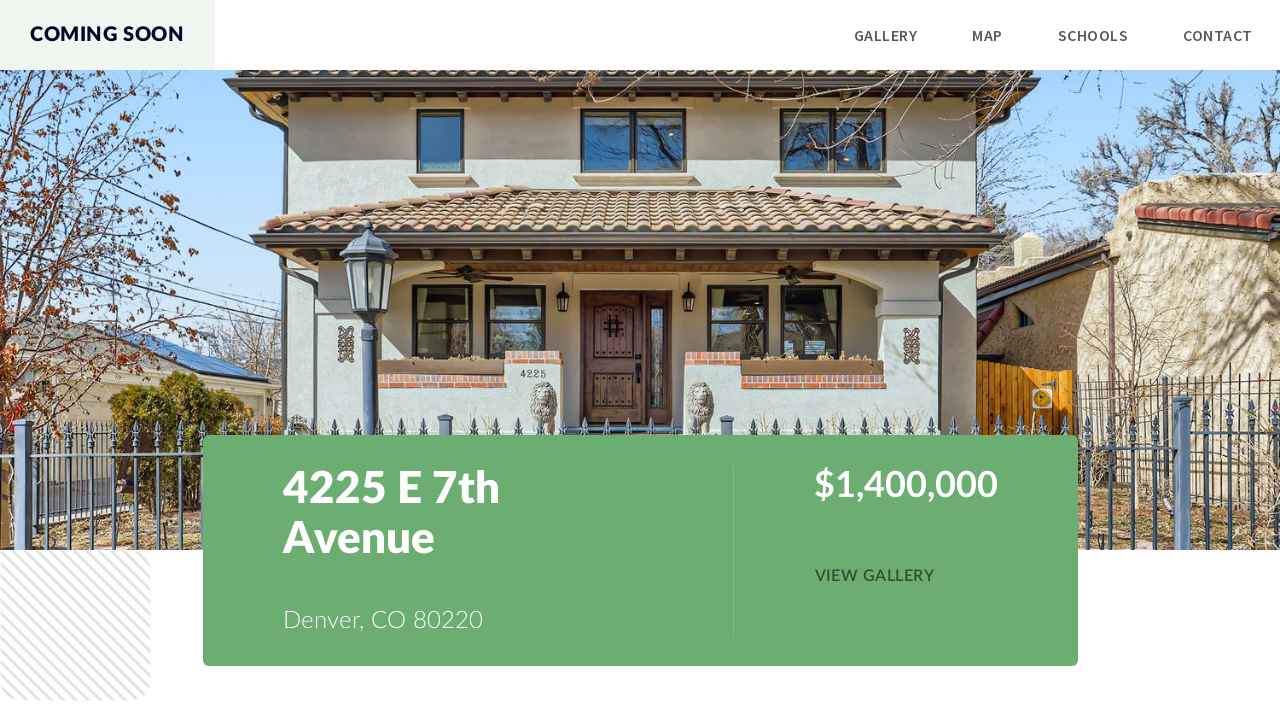

--- FILE ---
content_type: text/html; charset=utf-8
request_url: https://www.virtuance.com/listing/4225-e-7th-avenue-denver-colorado
body_size: 5515
content:
<!DOCTYPE html><html><head><meta charSet="utf-8"/><meta name="viewport" content="width=device-width"/><link rel="apple-touch-icon" href="/next_static/apple-touch-icon.png"/><link rel="icon" href="/next_static/favicon.ico"/><meta name="application-name" content="Virtuance Marketing Suite"/><title>Real Estate Photography &amp; Virtual Tours | Virtuance</title><meta name="description" content=", ,   - this listing website is powered by Virtuance - a national real estate photography and virtual tour company."/><meta property="og:title" content="4225 E 7th Avenue, Denver, CO 80220 - Virtuance Marketing Suite"/><meta property="og:url" content="https://www.virtuance.com/listing/4225-e-7th-avenue-denver-colorado"/><meta property="og:image" content="https://cdn-properties.virtuance.com/523861/images/01%20Exterior%20Front.jpg?preset=medium"/><meta property="og:image:alt" content="4225 E 7th Avenue, Denver, CO 80220 - Virtuance Marketing Suite"/><meta property="og:description"/><meta property="fb:app_id" content="223794101487966"/><meta name="next-head-count" content="13"/><link data-next-font="" rel="preconnect" href="/" crossorigin="anonymous"/><link rel="preload" href="/_next/static/css/8c3e804899262781.css" as="style"/><link rel="stylesheet" href="/_next/static/css/8c3e804899262781.css" data-n-g=""/><link rel="preload" href="/_next/static/css/d31d4877e36eacb8.css" as="style"/><link rel="stylesheet" href="/_next/static/css/d31d4877e36eacb8.css" data-n-p=""/><noscript data-n-css=""></noscript><script defer="" nomodule="" src="/_next/static/chunks/polyfills-c67a75d1b6f99dc8.js"></script><script src="/_next/static/chunks/webpack-4c70181436abc28d.js" defer=""></script><script src="/_next/static/chunks/framework-209d228742ce58bd.js" defer=""></script><script src="/_next/static/chunks/main-a6554f311b6a0303.js" defer=""></script><script src="/_next/static/chunks/pages/_app-fecc9229db8c29b0.js" defer=""></script><script src="/_next/static/chunks/3201-aea930a95d7edef3.js" defer=""></script><script src="/_next/static/chunks/7194-a6643d88b9da1653.js" defer=""></script><script src="/_next/static/chunks/2151-990d30c8664d9078.js" defer=""></script><script src="/_next/static/chunks/8906-597e84e429d7990c.js" defer=""></script><script src="/_next/static/chunks/pages/listing/%5BaddressSlug%5D-a87f0f82a65dfdc2.js" defer=""></script><script src="/_next/static/9wilMFMR824o3SKlLcLnH/_buildManifest.js" defer=""></script><script src="/_next/static/9wilMFMR824o3SKlLcLnH/_ssgManifest.js" defer=""></script></head><body><div id="__next"><style>
    #nprogress {
      pointer-events: none;
    }
    #nprogress .bar {
      background: #3dc2b0;
      position: fixed;
      z-index: 9999;
      top: 0;
      left: 0;
      width: 100%;
      height: 3px;
    }
    #nprogress .peg {
      display: block;
      position: absolute;
      right: 0px;
      width: 100px;
      height: 100%;
      box-shadow: 0 0 10px #3dc2b0, 0 0 5px #3dc2b0;
      opacity: 1;
      -webkit-transform: rotate(3deg) translate(0px, -4px);
      -ms-transform: rotate(3deg) translate(0px, -4px);
      transform: rotate(3deg) translate(0px, -4px);
    }
    #nprogress .spinner {
      display: block;
      position: fixed;
      z-index: 1031;
      top: 15px;
      right: 15px;
    }
    #nprogress .spinner-icon {
      width: 18px;
      height: 18px;
      box-sizing: border-box;
      border: solid 2px transparent;
      border-top-color: #3dc2b0;
      border-left-color: #3dc2b0;
      border-radius: 50%;
      -webkit-animation: nprogresss-spinner 400ms linear infinite;
      animation: nprogress-spinner 400ms linear infinite;
    }
    .nprogress-custom-parent {
      overflow: hidden;
      position: relative;
    }
    .nprogress-custom-parent #nprogress .spinner,
    .nprogress-custom-parent #nprogress .bar {
      position: absolute;
    }
    @-webkit-keyframes nprogress-spinner {
      0% {
        -webkit-transform: rotate(0deg);
      }
      100% {
        -webkit-transform: rotate(360deg);
      }
    }
    @keyframes nprogress-spinner {
      0% {
        transform: rotate(0deg);
      }
      100% {
        transform: rotate(360deg);
      }
    }
  </style><div class="loading_loading__g0FHF" aria-label="loading spinner"><div class="ant-spin ant-spin-lg ant-spin-spinning" aria-live="polite" aria-busy="true"><span class="ant-spin-dot ant-spin-dot-spin"><i class="ant-spin-dot-item"></i><i class="ant-spin-dot-item"></i><i class="ant-spin-dot-item"></i><i class="ant-spin-dot-item"></i></span></div></div><div></div></div><script id="__NEXT_DATA__" type="application/json">{"props":{"pageProps":{"metadata":{"title":"4225 E 7th Avenue, Denver, CO 80220 - Virtuance Marketing Suite","heroImg":"https://cdn-properties.virtuance.com/523861/images/01%20Exterior%20Front.jpg?preset=medium","description":null,"debug":{"metadata":{"featuredImage":null,"propertyAddress":{"id":"ff55955e-6024-4e22-ad59-8b950a65cf52","address":"4225 E 7th Avenue","address2":"","city":"Denver","state":"CO","zipCode":80220,"propertyId":523861},"PropertyImage":[{"id":"02aae5f8-4665-4ad7-8b67-7dbaf8ed7da7","filename":"01 Exterior Front.jpg","storagePath":"523861/images/01 Exterior Front.jpg","caption":"","contentType":"application/octet-stream","userUploaded":false,"width":3600,"height":2400,"isPanoramic":false,"imageType":"Gallery","itemOrderId":"clfwtleex13144831otdx0d0z6nm","property":523861,"webhookSent":false,"createdAt":"2023-03-31T17:30:06.009Z","updatedAt":"2023-03-31T17:30:06.009Z","isPortalDelivery":false,"isCorrected":false,"itemOrder":{"id":"clfwtleex13144831otdx0d0z6nm","position":0,"isActive":true}},{"id":"07c8ad51-31aa-44e0-8a6e-9816ebeffa41","filename":"30 Mayfair Park.jpg","storagePath":"523861/images/30 Mayfair Park.jpg","caption":"","contentType":"image/jpeg","userUploaded":false,"width":2700,"height":1800,"isPanoramic":false,"imageType":"Gallery","itemOrderId":"clfvo8p5c5760661otd0hb4lc38","property":523861,"webhookSent":false,"createdAt":"2023-03-30T22:12:29.135Z","updatedAt":"2023-03-30T22:12:29.136Z","isPortalDelivery":false,"isCorrected":false,"itemOrder":{"id":"clfvo8p5c5760661otd0hb4lc38","position":36,"isActive":true}},{"id":"0a1bed50-d50b-4b08-a089-a2970524f039","filename":"37 Lower Level Laundry Room.jpg","storagePath":"523861/images/37 Lower Level Laundry Room.jpg","caption":"","contentType":"application/octet-stream","userUploaded":false,"width":3600,"height":2401,"isPanoramic":false,"imageType":"Gallery","itemOrderId":"clfwtlj2913270501orrv4mjz5ej","property":523861,"webhookSent":false,"createdAt":"2023-03-31T17:30:12.033Z","updatedAt":"2023-03-31T17:30:12.033Z","isPortalDelivery":false,"isCorrected":false,"itemOrder":{"id":"clfwtlj2913270501orrv4mjz5ej","position":25,"isActive":true}},{"id":"0aa221d4-66f9-4c75-aecf-089adfa17e92","filename":"27 2nd Floor Bedroom.jpg","storagePath":"523861/images/27 2nd Floor Bedroom.jpg","caption":"","contentType":"application/octet-stream","userUploaded":false,"width":3600,"height":2399,"isPanoramic":false,"imageType":"Gallery","itemOrderId":"clfwtld7d13141241otdlu3niz9o","property":523861,"webhookSent":false,"createdAt":"2023-03-31T17:30:04.440Z","updatedAt":"2023-03-31T17:30:04.440Z","isPortalDelivery":false,"isCorrected":false,"itemOrder":{"id":"clfwtld7d13141241otdlu3niz9o","position":17,"isActive":true}},{"id":"0ecead52-aad2-4628-a8b4-4aad0d2e309d","filename":"13 The Bar Car.jpg","storagePath":"523861/images/13 The Bar Car.jpg","caption":"","contentType":"image/jpeg","userUploaded":false,"width":2700,"height":1800,"isPanoramic":false,"imageType":"Gallery","itemOrderId":"clfvo8nut5760541otdnu57z86a","property":523861,"webhookSent":false,"createdAt":"2023-03-30T22:12:27.461Z","updatedAt":"2023-03-30T22:12:27.461Z","isPortalDelivery":false,"isCorrected":false,"itemOrder":{"id":"clfvo8nut5760541otdnu57z86a","position":34,"isActive":true}},{"id":"1156b6bc-1565-4bba-8c40-591c54eb7d86","filename":"13 Dining Room.jpg","storagePath":"523861/images/13 Dining Room.jpg","caption":"","contentType":"application/octet-stream","userUploaded":false,"width":3600,"height":2400,"isPanoramic":false,"imageType":"Gallery","itemOrderId":"clfwtle9h13262771orrlhjldwfj","property":523861,"webhookSent":false,"createdAt":"2023-03-31T17:30:05.813Z","updatedAt":"2023-03-31T17:30:05.813Z","isPortalDelivery":false,"isCorrected":false,"itemOrder":{"id":"clfwtle9h13262771orrlhjldwfj","position":7,"isActive":true}},{"id":"165e878a-75d1-4ee1-8f3b-efa72496e964","filename":"12 Falafel King.jpg","storagePath":"523861/images/12 Falafel King.jpg","caption":"","contentType":"image/jpeg","userUploaded":false,"width":2700,"height":1800,"isPanoramic":false,"imageType":"Gallery","itemOrderId":"clfvo8nls5763561orrsywlieko","property":523861,"webhookSent":false,"createdAt":"2023-03-30T22:12:27.136Z","updatedAt":"2023-03-30T22:12:27.136Z","isPortalDelivery":false,"isCorrected":false,"itemOrder":{"id":"clfvo8nls5763561orrsywlieko","position":33,"isActive":true}},{"id":"1d03496b-f626-4fad-95ba-afe06c236341","filename":"15 Kitchen.jpg","storagePath":"523861/images/15 Kitchen.jpg","caption":"","contentType":"application/octet-stream","userUploaded":false,"width":3600,"height":2400,"isPanoramic":false,"imageType":"Gallery","itemOrderId":"clfwtlesm13145581otd7bechc0b","property":523861,"webhookSent":false,"createdAt":"2023-03-31T17:30:06.501Z","updatedAt":"2023-03-31T17:30:06.501Z","isPortalDelivery":false,"isCorrected":false,"itemOrder":{"id":"clfwtlesm13145581otd7bechc0b","position":8,"isActive":true}},{"id":"1f3ea20d-f8e4-4857-afbe-205b0faa919f","filename":"09 Living Room.jpg","storagePath":"523861/images/09 Living Room.jpg","caption":"","contentType":"application/octet-stream","userUploaded":false,"width":3600,"height":2399,"isPanoramic":false,"imageType":"Gallery","itemOrderId":"clfwtleh113145001otdx8z1in5v","property":523861,"webhookSent":false,"createdAt":"2023-03-31T17:30:06.085Z","updatedAt":"2023-03-31T17:30:06.085Z","isPortalDelivery":false,"isCorrected":false,"itemOrder":{"id":"clfwtleh113145001otdx8z1in5v","position":5,"isActive":true}},{"id":"20155683-aa2a-466a-a5b3-62f42d33aa1e","filename":"36 Back Yard.jpg","storagePath":"523861/images/36 Back Yard.jpg","caption":"","contentType":"image/jpeg","userUploaded":false,"width":3600,"height":2398,"isPanoramic":false,"imageType":"Gallery","itemOrderId":"clfvo8q7h5760831otdtzzdhuyk","property":523861,"webhookSent":false,"createdAt":"2023-03-30T22:12:30.509Z","updatedAt":"2023-03-30T22:12:30.509Z","isPortalDelivery":false,"isCorrected":false,"itemOrder":{"id":"clfvo8q7h5760831otdtzzdhuyk","position":23,"isActive":true}},{"id":"25be36aa-9eef-4758-bf97-204fa7f658d3","filename":"16 Lindsey Park.jpg","storagePath":"523861/images/16 Lindsey Park.jpg","caption":"","contentType":"image/jpeg","userUploaded":false,"width":2700,"height":1800,"isPanoramic":false,"imageType":"Gallery","itemOrderId":"clfvo8nnw5763631orrdky3gcl9","property":523861,"webhookSent":false,"createdAt":"2023-03-30T22:12:27.212Z","updatedAt":"2023-03-30T22:12:27.212Z","isPortalDelivery":false,"isCorrected":false,"itemOrder":{"id":"clfvo8nnw5763631orrdky3gcl9","position":35,"isActive":true}},{"id":"2bca68d4-0290-4b65-bc9f-b7242b549ba6","filename":"39 Back Yard.jpg","storagePath":"523861/images/39 Back Yard.jpg","caption":"","contentType":"image/jpeg","userUploaded":false,"width":3600,"height":2399,"isPanoramic":false,"imageType":"Gallery","itemOrderId":"clfvo8q8x5764261orrdfhggl8v","property":523861,"webhookSent":false,"createdAt":"2023-03-30T22:12:30.561Z","updatedAt":"2023-03-30T22:12:30.561Z","isPortalDelivery":false,"isCorrected":false,"itemOrder":{"id":"clfvo8q8x5764261orrdfhggl8v","position":29,"isActive":true}},{"id":"408d857e-297f-49fe-8b47-16eb1be3defa","filename":"38 Patio.jpg","storagePath":"523861/images/38 Patio.jpg","caption":"","contentType":"application/octet-stream","userUploaded":false,"width":3600,"height":2400,"isPanoramic":false,"imageType":"Gallery","itemOrderId":"clfwtllud13161761otdjzpgvlmh","property":523861,"webhookSent":false,"createdAt":"2023-03-31T17:30:15.637Z","updatedAt":"2023-03-31T17:30:15.637Z","isPortalDelivery":false,"isCorrected":false,"itemOrder":{"id":"clfwtllud13161761otdjzpgvlmh","position":26,"isActive":true}},{"id":"40e7b45d-4b74-478f-a6c2-7026ab6a4a5f","filename":"26 2nd Floor Bedroom.jpg","storagePath":"523861/images/26 2nd Floor Bedroom.jpg","caption":"","contentType":"application/octet-stream","userUploaded":false,"width":3600,"height":2400,"isPanoramic":false,"imageType":"Gallery","itemOrderId":"clfwtlddd13141481otdouj6ubvy","property":523861,"webhookSent":false,"createdAt":"2023-03-31T17:30:04.656Z","updatedAt":"2023-03-31T17:30:04.657Z","isPortalDelivery":false,"isCorrected":false,"itemOrder":{"id":"clfwtlddd13141481otdouj6ubvy","position":16,"isActive":true}},{"id":"40f4fce6-a6d4-43b2-84bf-22972172dc2e","filename":"02 Exterior Front.jpg","storagePath":"523861/images/02 Exterior Front.jpg","caption":"","contentType":"application/octet-stream","userUploaded":false,"width":3600,"height":2400,"isPanoramic":false,"imageType":"Gallery","itemOrderId":"clfwtled513144681otdryuw4ka8","property":523861,"webhookSent":false,"createdAt":"2023-03-31T17:30:05.945Z","updatedAt":"2023-03-31T17:30:05.945Z","isPortalDelivery":false,"isCorrected":false,"itemOrder":{"id":"clfwtled513144681otdryuw4ka8","position":1,"isActive":true}},{"id":"4933ba96-c08a-42e2-85c5-184fd8a7e76c","filename":"32 Lower Level Family Room.jpg","storagePath":"523861/images/32 Lower Level Family Room.jpg","caption":"","contentType":"application/octet-stream","userUploaded":false,"width":3600,"height":2400,"isPanoramic":false,"imageType":"Gallery","itemOrderId":"clfwtljpz13157451otdyulqdgal","property":523861,"webhookSent":false,"createdAt":"2023-03-31T17:30:12.887Z","updatedAt":"2023-03-31T17:30:12.887Z","isPortalDelivery":false,"isCorrected":false,"itemOrder":{"id":"clfwtljpz13157451otdyulqdgal","position":20,"isActive":true}},{"id":"4e904324-0954-46f9-9361-9829257a1910","filename":"23 2nd Floor Primary Bathroom.jpg","storagePath":"523861/images/23 2nd Floor Primary Bathroom.jpg","caption":"","contentType":"application/octet-stream","userUploaded":false,"width":3600,"height":2400,"isPanoramic":false,"imageType":"Gallery","itemOrderId":"clfwtlcjt13140751otd29wo2dxu","property":523861,"webhookSent":false,"createdAt":"2023-03-31T17:30:03.593Z","updatedAt":"2023-03-31T17:30:03.593Z","isPortalDelivery":false,"isCorrected":false,"itemOrder":{"id":"clfwtlcjt13140751otd29wo2dxu","position":14,"isActive":true}},{"id":"4ea130fc-dd6e-453c-8ee4-0c007f2417bc","filename":"24 2nd Floor Primary Bathroom.jpg","storagePath":"523861/images/24 2nd Floor Primary Bathroom.jpg","caption":"","contentType":"application/octet-stream","userUploaded":false,"width":3600,"height":2402,"isPanoramic":false,"imageType":"Gallery","itemOrderId":"clfwtld9113141311otdosfxcl5c","property":523861,"webhookSent":false,"createdAt":"2023-03-31T17:30:04.501Z","updatedAt":"2023-03-31T17:30:04.501Z","isPortalDelivery":false,"isCorrected":false,"itemOrder":{"id":"clfwtld9113141311otdosfxcl5c","position":15,"isActive":true}},{"id":"5a56986f-108e-4b6d-bb3d-c25c7bbc6913","filename":"03 Exterior Front Entry.jpg","storagePath":"523861/images/03 Exterior Front Entry.jpg","caption":"","contentType":"application/octet-stream","userUploaded":false,"width":3600,"height":2400,"isPanoramic":false,"imageType":"Gallery","itemOrderId":"clfwtlevl13146641otdbdwx0s87","property":523861,"webhookSent":false,"createdAt":"2023-03-31T17:30:06.608Z","updatedAt":"2023-03-31T17:30:06.608Z","isPortalDelivery":false,"isCorrected":false,"itemOrder":{"id":"clfwtlevl13146641otdbdwx0s87","position":2,"isActive":true}},{"id":"5cad90d2-9f6d-4ef7-805a-b3861227fc55","filename":"08 Living Room.jpg","storagePath":"523861/images/08 Living Room.jpg","caption":"","contentType":"application/octet-stream","userUploaded":false,"width":3600,"height":2399,"isPanoramic":false,"imageType":"Gallery","itemOrderId":"clfwtldet13141651otd5soe7zj1","property":523861,"webhookSent":false,"createdAt":"2023-03-31T17:30:04.708Z","updatedAt":"2023-03-31T17:30:04.708Z","isPortalDelivery":false,"isCorrected":false,"itemOrder":{"id":"clfwtldet13141651otd5soe7zj1","position":4,"isActive":true}},{"id":"5eac8332-dddf-4d33-92a5-5efb3c513108","filename":"28 2nd Floor Bathroom.jpg","storagePath":"523861/images/28 2nd Floor Bathroom.jpg","caption":"","contentType":"application/octet-stream","userUploaded":false,"width":3600,"height":2400,"isPanoramic":false,"imageType":"Gallery","itemOrderId":"clfwtllcc13272801orrzgnhvkaj","property":523861,"webhookSent":false,"createdAt":"2023-03-31T17:30:14.988Z","updatedAt":"2023-03-31T17:30:14.988Z","isPortalDelivery":false,"isCorrected":false,"itemOrder":{"id":"clfwtllcc13272801orrzgnhvkaj","position":18,"isActive":true}},{"id":"69688ba6-0dbf-4c20-9f6e-b96a3efc17b7","filename":"11 Living Room.jpg","storagePath":"523861/images/11 Living Room.jpg","caption":"","contentType":"application/octet-stream","userUploaded":false,"width":3600,"height":2400,"isPanoramic":false,"imageType":"Gallery","itemOrderId":"clfwtldej13141581otdo1bzkhln","property":523861,"webhookSent":false,"createdAt":"2023-03-31T17:30:04.699Z","updatedAt":"2023-03-31T17:30:04.699Z","isPortalDelivery":false,"isCorrected":false,"itemOrder":{"id":"clfwtldej13141581otdo1bzkhln","position":6,"isActive":true}},{"id":"6c578466-825f-4128-87fb-7570ebd2f6eb","filename":"08 Trader Joes.jpg","storagePath":"523861/images/08 Trader Joes.jpg","caption":"","contentType":"image/jpeg","userUploaded":false,"width":2700,"height":1800,"isPanoramic":false,"imageType":"Gallery","itemOrderId":"clfvo8q9c5764331orrzco92w79","property":523861,"webhookSent":false,"createdAt":"2023-03-30T22:12:30.576Z","updatedAt":"2023-03-30T22:12:30.576Z","isPortalDelivery":false,"isCorrected":false,"itemOrder":{"id":"clfvo8q9c5764331orrzco92w79","position":31,"isActive":true}},{"id":"730d8f5b-6a84-455b-9ae9-1fa91aebefb5","filename":"17 Kitchen.jpg","storagePath":"523861/images/17 Kitchen.jpg","caption":"","contentType":"application/octet-stream","userUploaded":false,"width":3600,"height":2400,"isPanoramic":false,"imageType":"Gallery","itemOrderId":"clfwtle9g13262751orr4zykupde","property":523861,"webhookSent":false,"createdAt":"2023-03-31T17:30:05.812Z","updatedAt":"2023-03-31T17:30:05.812Z","isPortalDelivery":false,"isCorrected":false,"itemOrder":{"id":"clfwtle9g13262751orr4zykupde","position":10,"isActive":true}},{"id":"81dbd95e-589b-4a6b-8a7d-d03f4f0200be","filename":"09 Swing Thai.jpg","storagePath":"523861/images/09 Swing Thai.jpg","caption":"","contentType":"image/jpeg","userUploaded":false,"width":2700,"height":1800,"isPanoramic":false,"imageType":"Gallery","itemOrderId":"clfvo8mwk5763311orr8uogdoe6","property":523861,"webhookSent":false,"createdAt":"2023-03-30T22:12:26.228Z","updatedAt":"2023-03-30T22:12:26.228Z","isPortalDelivery":false,"isCorrected":false,"itemOrder":{"id":"clfvo8mwk5763311orr8uogdoe6","position":32,"isActive":true}},{"id":"845e9e3e-3e1e-49f3-b54a-a7392d61fe01","filename":"41 Exterior Rear.jpg","storagePath":"523861/images/41 Exterior Rear.jpg","caption":"","contentType":"application/octet-stream","userUploaded":false,"width":3600,"height":2399,"isPanoramic":false,"imageType":"Gallery","itemOrderId":"clfwtllt513161341otdig6hrgkk","property":523861,"webhookSent":false,"createdAt":"2023-03-31T17:30:15.593Z","updatedAt":"2023-03-31T17:30:15.593Z","isPortalDelivery":false,"isCorrected":false,"itemOrder":{"id":"clfwtllt513161341otdig6hrgkk","position":28,"isActive":true}},{"id":"89db44fe-3da4-459d-bf63-f6cce0f66caf","filename":"07 Foyer.jpg","storagePath":"523861/images/07 Foyer.jpg","caption":"","contentType":"application/octet-stream","userUploaded":false,"width":3600,"height":2401,"isPanoramic":false,"imageType":"Gallery","itemOrderId":"clfwtldll13141751otdjx74wpy0","property":523861,"webhookSent":false,"createdAt":"2023-03-31T17:30:04.953Z","updatedAt":"2023-03-31T17:30:04.953Z","isPortalDelivery":false,"isCorrected":false,"itemOrder":{"id":"clfwtldll13141751otdjx74wpy0","position":3,"isActive":true}},{"id":"9cdb3349-f8bd-4d9d-b27f-2f70304ae2d6","filename":"32 Mayfair Park.jpg","storagePath":"523861/images/32 Mayfair Park.jpg","caption":"","contentType":"image/jpeg","userUploaded":false,"width":2700,"height":1800,"isPanoramic":false,"imageType":"Gallery","itemOrderId":"clfvo8pik5764091orriw6nww3o","property":523861,"webhookSent":false,"createdAt":"2023-03-30T22:12:29.612Z","updatedAt":"2023-03-30T22:12:29.612Z","isPortalDelivery":false,"isCorrected":false,"itemOrder":{"id":"clfvo8pik5764091orriw6nww3o","position":37,"isActive":true}},{"id":"b7facf74-fd80-44a5-986e-7ca3adb189cc","filename":"40 Patio.jpg","storagePath":"523861/images/40 Patio.jpg","caption":"","contentType":"application/octet-stream","userUploaded":false,"width":3600,"height":2400,"isPanoramic":false,"imageType":"Gallery","itemOrderId":"clfwtlmdg13274771orrbpkupxhb","property":523861,"webhookSent":false,"createdAt":"2023-03-31T17:30:16.324Z","updatedAt":"2023-03-31T17:30:16.324Z","isPortalDelivery":false,"isCorrected":false,"itemOrder":{"id":"clfwtlmdg13274771orrbpkupxhb","position":27,"isActive":true}},{"id":"bffee7cf-9f1c-4fa0-b40f-916225d02efd","filename":"19 Powder Room.jpg","storagePath":"523861/images/19 Powder Room.jpg","caption":"","contentType":"application/octet-stream","userUploaded":false,"width":3600,"height":2401,"isPanoramic":false,"imageType":"Gallery","itemOrderId":"clfwtldeo13260151orr5pjcfqxv","property":523861,"webhookSent":false,"createdAt":"2023-03-31T17:30:04.704Z","updatedAt":"2023-03-31T17:30:04.704Z","isPortalDelivery":false,"isCorrected":false,"itemOrder":{"id":"clfwtldeo13260151orr5pjcfqxv","position":11,"isActive":true}},{"id":"cb116c37-7e1d-4142-afe2-50fad9a8737e","filename":"04 Snooze.jpg","storagePath":"523861/images/04 Snooze.jpg","caption":"","contentType":"image/jpeg","userUploaded":false,"width":2700,"height":1800,"isPanoramic":false,"imageType":"Gallery","itemOrderId":"clfvo8m6t5760341otdykm8uapb","property":523861,"webhookSent":false,"createdAt":"2023-03-30T22:12:25.301Z","updatedAt":"2023-03-30T22:12:25.301Z","isPortalDelivery":false,"isCorrected":false,"itemOrder":{"id":"clfvo8m6t5760341otdykm8uapb","position":30,"isActive":true}},{"id":"cf3336ab-47a8-46b5-bb9b-7c084aaacfcc","filename":"35 Lower Level Bedroom.jpg","storagePath":"523861/images/35 Lower Level Bedroom.jpg","caption":"","contentType":"application/octet-stream","userUploaded":false,"width":3600,"height":2401,"isPanoramic":false,"imageType":"Gallery","itemOrderId":"clfwtllmc13272931orrhd606m32","property":523861,"webhookSent":false,"createdAt":"2023-03-31T17:30:15.348Z","updatedAt":"2023-03-31T17:30:15.348Z","isPortalDelivery":false,"isCorrected":false,"itemOrder":{"id":"clfwtllmc13272931orrhd606m32","position":22,"isActive":true}},{"id":"d4f7a1c7-5c3c-4413-b953-27dd33520e06","filename":"16 Kitchen.jpg","storagePath":"523861/images/16 Kitchen.jpg","caption":"","contentType":"application/octet-stream","userUploaded":false,"width":3600,"height":2397,"isPanoramic":false,"imageType":"Gallery","itemOrderId":"clfwtleqo13265931orrzpdeguzs","property":523861,"webhookSent":false,"createdAt":"2023-03-31T17:30:06.432Z","updatedAt":"2023-03-31T17:30:06.432Z","isPortalDelivery":false,"isCorrected":false,"itemOrder":{"id":"clfwtleqo13265931orrzpdeguzs","position":9,"isActive":true}},{"id":"d5ee7bb7-564d-4680-a2e7-ec934aa676ad","filename":"36 Lower Level Bathroom.jpg","storagePath":"523861/images/36 Lower Level Bathroom.jpg","caption":"","contentType":"application/octet-stream","userUploaded":false,"width":3600,"height":2400,"isPanoramic":false,"imageType":"Gallery","itemOrderId":"clfwtlkuh13157851otdlggbc6aq","property":523861,"webhookSent":false,"createdAt":"2023-03-31T17:30:14.345Z","updatedAt":"2023-03-31T17:30:14.345Z","isPortalDelivery":false,"isCorrected":false,"itemOrder":{"id":"clfwtlkuh13157851otdlggbc6aq","position":24,"isActive":true}},{"id":"df4eab37-00cb-4c7c-b5c2-a03616b87819","filename":"31 Lower Level Family Room.jpg","storagePath":"523861/images/31 Lower Level Family Room.jpg","caption":"","contentType":"application/octet-stream","userUploaded":false,"width":3600,"height":2400,"isPanoramic":false,"imageType":"Gallery","itemOrderId":"clfwtlijv13270361orr0efqrx3b","property":523861,"webhookSent":false,"createdAt":"2023-03-31T17:30:11.371Z","updatedAt":"2023-03-31T17:30:11.371Z","isPortalDelivery":false,"isCorrected":false,"itemOrder":{"id":"clfwtlijv13270361orr0efqrx3b","position":19,"isActive":true}},{"id":"df8995da-28f4-4754-8e30-38ab52701dc8","filename":"22 2nd Floor Primary Bedroom.jpg","storagePath":"523861/images/22 2nd Floor Primary Bedroom.jpg","caption":"","contentType":"application/octet-stream","userUploaded":false,"width":3600,"height":2400,"isPanoramic":false,"imageType":"Gallery","itemOrderId":"clfwtldr913141941otdniab60zt","property":523861,"webhookSent":false,"createdAt":"2023-03-31T17:30:05.157Z","updatedAt":"2023-03-31T17:30:05.157Z","isPortalDelivery":false,"isCorrected":false,"itemOrder":{"id":"clfwtldr913141941otdniab60zt","position":13,"isActive":true}},{"id":"e3c69d68-7121-401f-98e8-b659555499bf","filename":"34 Lower Level Office.jpg","storagePath":"523861/images/34 Lower Level Office.jpg","caption":"","contentType":"application/octet-stream","userUploaded":false,"width":3600,"height":2400,"isPanoramic":false,"imageType":"Gallery","itemOrderId":"clfwtllao13272731orrjd9n5bfr","property":523861,"webhookSent":false,"createdAt":"2023-03-31T17:30:14.928Z","updatedAt":"2023-03-31T17:30:14.928Z","isPortalDelivery":false,"isCorrected":false,"itemOrder":{"id":"clfwtllao13272731orrjd9n5bfr","position":21,"isActive":true}},{"id":"f0171be1-a056-4df7-b1b2-b6e2e65d6daa","filename":"20 2nd Floor Primary Bedroom.jpg","storagePath":"523861/images/20 2nd Floor Primary Bedroom.jpg","caption":"","contentType":"application/octet-stream","userUploaded":false,"width":3600,"height":2400,"isPanoramic":false,"imageType":"Gallery","itemOrderId":"clfwtleqh13145431otdhewwg7zk","property":523861,"webhookSent":false,"createdAt":"2023-03-31T17:30:06.425Z","updatedAt":"2023-03-31T17:30:06.425Z","isPortalDelivery":false,"isCorrected":false,"itemOrder":{"id":"clfwtleqh13145431otdhewwg7zk","position":12,"isActive":true}}],"PropertyInfo":{"description":null}},"heroStoragePath":"523861/images/01 Exterior Front.jpg","photos":[{"id":"02aae5f8-4665-4ad7-8b67-7dbaf8ed7da7","filename":"01 Exterior Front.jpg","storagePath":"523861/images/01 Exterior Front.jpg","caption":"","contentType":"application/octet-stream","userUploaded":false,"width":3600,"height":2400,"isPanoramic":false,"imageType":"Gallery","itemOrderId":"clfwtleex13144831otdx0d0z6nm","property":523861,"webhookSent":false,"createdAt":"2023-03-31T17:30:06.009Z","updatedAt":"2023-03-31T17:30:06.009Z","isPortalDelivery":false,"isCorrected":false},{"id":"40f4fce6-a6d4-43b2-84bf-22972172dc2e","filename":"02 Exterior Front.jpg","storagePath":"523861/images/02 Exterior Front.jpg","caption":"","contentType":"application/octet-stream","userUploaded":false,"width":3600,"height":2400,"isPanoramic":false,"imageType":"Gallery","itemOrderId":"clfwtled513144681otdryuw4ka8","property":523861,"webhookSent":false,"createdAt":"2023-03-31T17:30:05.945Z","updatedAt":"2023-03-31T17:30:05.945Z","isPortalDelivery":false,"isCorrected":false},{"id":"5a56986f-108e-4b6d-bb3d-c25c7bbc6913","filename":"03 Exterior Front Entry.jpg","storagePath":"523861/images/03 Exterior Front Entry.jpg","caption":"","contentType":"application/octet-stream","userUploaded":false,"width":3600,"height":2400,"isPanoramic":false,"imageType":"Gallery","itemOrderId":"clfwtlevl13146641otdbdwx0s87","property":523861,"webhookSent":false,"createdAt":"2023-03-31T17:30:06.608Z","updatedAt":"2023-03-31T17:30:06.608Z","isPortalDelivery":false,"isCorrected":false},{"id":"89db44fe-3da4-459d-bf63-f6cce0f66caf","filename":"07 Foyer.jpg","storagePath":"523861/images/07 Foyer.jpg","caption":"","contentType":"application/octet-stream","userUploaded":false,"width":3600,"height":2401,"isPanoramic":false,"imageType":"Gallery","itemOrderId":"clfwtldll13141751otdjx74wpy0","property":523861,"webhookSent":false,"createdAt":"2023-03-31T17:30:04.953Z","updatedAt":"2023-03-31T17:30:04.953Z","isPortalDelivery":false,"isCorrected":false},{"id":"5cad90d2-9f6d-4ef7-805a-b3861227fc55","filename":"08 Living Room.jpg","storagePath":"523861/images/08 Living Room.jpg","caption":"","contentType":"application/octet-stream","userUploaded":false,"width":3600,"height":2399,"isPanoramic":false,"imageType":"Gallery","itemOrderId":"clfwtldet13141651otd5soe7zj1","property":523861,"webhookSent":false,"createdAt":"2023-03-31T17:30:04.708Z","updatedAt":"2023-03-31T17:30:04.708Z","isPortalDelivery":false,"isCorrected":false},{"id":"1f3ea20d-f8e4-4857-afbe-205b0faa919f","filename":"09 Living Room.jpg","storagePath":"523861/images/09 Living Room.jpg","caption":"","contentType":"application/octet-stream","userUploaded":false,"width":3600,"height":2399,"isPanoramic":false,"imageType":"Gallery","itemOrderId":"clfwtleh113145001otdx8z1in5v","property":523861,"webhookSent":false,"createdAt":"2023-03-31T17:30:06.085Z","updatedAt":"2023-03-31T17:30:06.085Z","isPortalDelivery":false,"isCorrected":false},{"id":"69688ba6-0dbf-4c20-9f6e-b96a3efc17b7","filename":"11 Living Room.jpg","storagePath":"523861/images/11 Living Room.jpg","caption":"","contentType":"application/octet-stream","userUploaded":false,"width":3600,"height":2400,"isPanoramic":false,"imageType":"Gallery","itemOrderId":"clfwtldej13141581otdo1bzkhln","property":523861,"webhookSent":false,"createdAt":"2023-03-31T17:30:04.699Z","updatedAt":"2023-03-31T17:30:04.699Z","isPortalDelivery":false,"isCorrected":false},{"id":"1156b6bc-1565-4bba-8c40-591c54eb7d86","filename":"13 Dining Room.jpg","storagePath":"523861/images/13 Dining Room.jpg","caption":"","contentType":"application/octet-stream","userUploaded":false,"width":3600,"height":2400,"isPanoramic":false,"imageType":"Gallery","itemOrderId":"clfwtle9h13262771orrlhjldwfj","property":523861,"webhookSent":false,"createdAt":"2023-03-31T17:30:05.813Z","updatedAt":"2023-03-31T17:30:05.813Z","isPortalDelivery":false,"isCorrected":false},{"id":"1d03496b-f626-4fad-95ba-afe06c236341","filename":"15 Kitchen.jpg","storagePath":"523861/images/15 Kitchen.jpg","caption":"","contentType":"application/octet-stream","userUploaded":false,"width":3600,"height":2400,"isPanoramic":false,"imageType":"Gallery","itemOrderId":"clfwtlesm13145581otd7bechc0b","property":523861,"webhookSent":false,"createdAt":"2023-03-31T17:30:06.501Z","updatedAt":"2023-03-31T17:30:06.501Z","isPortalDelivery":false,"isCorrected":false},{"id":"d4f7a1c7-5c3c-4413-b953-27dd33520e06","filename":"16 Kitchen.jpg","storagePath":"523861/images/16 Kitchen.jpg","caption":"","contentType":"application/octet-stream","userUploaded":false,"width":3600,"height":2397,"isPanoramic":false,"imageType":"Gallery","itemOrderId":"clfwtleqo13265931orrzpdeguzs","property":523861,"webhookSent":false,"createdAt":"2023-03-31T17:30:06.432Z","updatedAt":"2023-03-31T17:30:06.432Z","isPortalDelivery":false,"isCorrected":false},{"id":"730d8f5b-6a84-455b-9ae9-1fa91aebefb5","filename":"17 Kitchen.jpg","storagePath":"523861/images/17 Kitchen.jpg","caption":"","contentType":"application/octet-stream","userUploaded":false,"width":3600,"height":2400,"isPanoramic":false,"imageType":"Gallery","itemOrderId":"clfwtle9g13262751orr4zykupde","property":523861,"webhookSent":false,"createdAt":"2023-03-31T17:30:05.812Z","updatedAt":"2023-03-31T17:30:05.812Z","isPortalDelivery":false,"isCorrected":false},{"id":"bffee7cf-9f1c-4fa0-b40f-916225d02efd","filename":"19 Powder Room.jpg","storagePath":"523861/images/19 Powder Room.jpg","caption":"","contentType":"application/octet-stream","userUploaded":false,"width":3600,"height":2401,"isPanoramic":false,"imageType":"Gallery","itemOrderId":"clfwtldeo13260151orr5pjcfqxv","property":523861,"webhookSent":false,"createdAt":"2023-03-31T17:30:04.704Z","updatedAt":"2023-03-31T17:30:04.704Z","isPortalDelivery":false,"isCorrected":false},{"id":"f0171be1-a056-4df7-b1b2-b6e2e65d6daa","filename":"20 2nd Floor Primary Bedroom.jpg","storagePath":"523861/images/20 2nd Floor Primary Bedroom.jpg","caption":"","contentType":"application/octet-stream","userUploaded":false,"width":3600,"height":2400,"isPanoramic":false,"imageType":"Gallery","itemOrderId":"clfwtleqh13145431otdhewwg7zk","property":523861,"webhookSent":false,"createdAt":"2023-03-31T17:30:06.425Z","updatedAt":"2023-03-31T17:30:06.425Z","isPortalDelivery":false,"isCorrected":false},{"id":"df8995da-28f4-4754-8e30-38ab52701dc8","filename":"22 2nd Floor Primary Bedroom.jpg","storagePath":"523861/images/22 2nd Floor Primary Bedroom.jpg","caption":"","contentType":"application/octet-stream","userUploaded":false,"width":3600,"height":2400,"isPanoramic":false,"imageType":"Gallery","itemOrderId":"clfwtldr913141941otdniab60zt","property":523861,"webhookSent":false,"createdAt":"2023-03-31T17:30:05.157Z","updatedAt":"2023-03-31T17:30:05.157Z","isPortalDelivery":false,"isCorrected":false},{"id":"4e904324-0954-46f9-9361-9829257a1910","filename":"23 2nd Floor Primary Bathroom.jpg","storagePath":"523861/images/23 2nd Floor Primary Bathroom.jpg","caption":"","contentType":"application/octet-stream","userUploaded":false,"width":3600,"height":2400,"isPanoramic":false,"imageType":"Gallery","itemOrderId":"clfwtlcjt13140751otd29wo2dxu","property":523861,"webhookSent":false,"createdAt":"2023-03-31T17:30:03.593Z","updatedAt":"2023-03-31T17:30:03.593Z","isPortalDelivery":false,"isCorrected":false},{"id":"4ea130fc-dd6e-453c-8ee4-0c007f2417bc","filename":"24 2nd Floor Primary Bathroom.jpg","storagePath":"523861/images/24 2nd Floor Primary Bathroom.jpg","caption":"","contentType":"application/octet-stream","userUploaded":false,"width":3600,"height":2402,"isPanoramic":false,"imageType":"Gallery","itemOrderId":"clfwtld9113141311otdosfxcl5c","property":523861,"webhookSent":false,"createdAt":"2023-03-31T17:30:04.501Z","updatedAt":"2023-03-31T17:30:04.501Z","isPortalDelivery":false,"isCorrected":false},{"id":"40e7b45d-4b74-478f-a6c2-7026ab6a4a5f","filename":"26 2nd Floor Bedroom.jpg","storagePath":"523861/images/26 2nd Floor Bedroom.jpg","caption":"","contentType":"application/octet-stream","userUploaded":false,"width":3600,"height":2400,"isPanoramic":false,"imageType":"Gallery","itemOrderId":"clfwtlddd13141481otdouj6ubvy","property":523861,"webhookSent":false,"createdAt":"2023-03-31T17:30:04.656Z","updatedAt":"2023-03-31T17:30:04.657Z","isPortalDelivery":false,"isCorrected":false},{"id":"0aa221d4-66f9-4c75-aecf-089adfa17e92","filename":"27 2nd Floor Bedroom.jpg","storagePath":"523861/images/27 2nd Floor Bedroom.jpg","caption":"","contentType":"application/octet-stream","userUploaded":false,"width":3600,"height":2399,"isPanoramic":false,"imageType":"Gallery","itemOrderId":"clfwtld7d13141241otdlu3niz9o","property":523861,"webhookSent":false,"createdAt":"2023-03-31T17:30:04.440Z","updatedAt":"2023-03-31T17:30:04.440Z","isPortalDelivery":false,"isCorrected":false},{"id":"5eac8332-dddf-4d33-92a5-5efb3c513108","filename":"28 2nd Floor Bathroom.jpg","storagePath":"523861/images/28 2nd Floor Bathroom.jpg","caption":"","contentType":"application/octet-stream","userUploaded":false,"width":3600,"height":2400,"isPanoramic":false,"imageType":"Gallery","itemOrderId":"clfwtllcc13272801orrzgnhvkaj","property":523861,"webhookSent":false,"createdAt":"2023-03-31T17:30:14.988Z","updatedAt":"2023-03-31T17:30:14.988Z","isPortalDelivery":false,"isCorrected":false},{"id":"df4eab37-00cb-4c7c-b5c2-a03616b87819","filename":"31 Lower Level Family Room.jpg","storagePath":"523861/images/31 Lower Level Family Room.jpg","caption":"","contentType":"application/octet-stream","userUploaded":false,"width":3600,"height":2400,"isPanoramic":false,"imageType":"Gallery","itemOrderId":"clfwtlijv13270361orr0efqrx3b","property":523861,"webhookSent":false,"createdAt":"2023-03-31T17:30:11.371Z","updatedAt":"2023-03-31T17:30:11.371Z","isPortalDelivery":false,"isCorrected":false},{"id":"4933ba96-c08a-42e2-85c5-184fd8a7e76c","filename":"32 Lower Level Family Room.jpg","storagePath":"523861/images/32 Lower Level Family Room.jpg","caption":"","contentType":"application/octet-stream","userUploaded":false,"width":3600,"height":2400,"isPanoramic":false,"imageType":"Gallery","itemOrderId":"clfwtljpz13157451otdyulqdgal","property":523861,"webhookSent":false,"createdAt":"2023-03-31T17:30:12.887Z","updatedAt":"2023-03-31T17:30:12.887Z","isPortalDelivery":false,"isCorrected":false},{"id":"e3c69d68-7121-401f-98e8-b659555499bf","filename":"34 Lower Level Office.jpg","storagePath":"523861/images/34 Lower Level Office.jpg","caption":"","contentType":"application/octet-stream","userUploaded":false,"width":3600,"height":2400,"isPanoramic":false,"imageType":"Gallery","itemOrderId":"clfwtllao13272731orrjd9n5bfr","property":523861,"webhookSent":false,"createdAt":"2023-03-31T17:30:14.928Z","updatedAt":"2023-03-31T17:30:14.928Z","isPortalDelivery":false,"isCorrected":false},{"id":"cf3336ab-47a8-46b5-bb9b-7c084aaacfcc","filename":"35 Lower Level Bedroom.jpg","storagePath":"523861/images/35 Lower Level Bedroom.jpg","caption":"","contentType":"application/octet-stream","userUploaded":false,"width":3600,"height":2401,"isPanoramic":false,"imageType":"Gallery","itemOrderId":"clfwtllmc13272931orrhd606m32","property":523861,"webhookSent":false,"createdAt":"2023-03-31T17:30:15.348Z","updatedAt":"2023-03-31T17:30:15.348Z","isPortalDelivery":false,"isCorrected":false},{"id":"20155683-aa2a-466a-a5b3-62f42d33aa1e","filename":"36 Back Yard.jpg","storagePath":"523861/images/36 Back Yard.jpg","caption":"","contentType":"image/jpeg","userUploaded":false,"width":3600,"height":2398,"isPanoramic":false,"imageType":"Gallery","itemOrderId":"clfvo8q7h5760831otdtzzdhuyk","property":523861,"webhookSent":false,"createdAt":"2023-03-30T22:12:30.509Z","updatedAt":"2023-03-30T22:12:30.509Z","isPortalDelivery":false,"isCorrected":false},{"id":"d5ee7bb7-564d-4680-a2e7-ec934aa676ad","filename":"36 Lower Level Bathroom.jpg","storagePath":"523861/images/36 Lower Level Bathroom.jpg","caption":"","contentType":"application/octet-stream","userUploaded":false,"width":3600,"height":2400,"isPanoramic":false,"imageType":"Gallery","itemOrderId":"clfwtlkuh13157851otdlggbc6aq","property":523861,"webhookSent":false,"createdAt":"2023-03-31T17:30:14.345Z","updatedAt":"2023-03-31T17:30:14.345Z","isPortalDelivery":false,"isCorrected":false},{"id":"0a1bed50-d50b-4b08-a089-a2970524f039","filename":"37 Lower Level Laundry Room.jpg","storagePath":"523861/images/37 Lower Level Laundry Room.jpg","caption":"","contentType":"application/octet-stream","userUploaded":false,"width":3600,"height":2401,"isPanoramic":false,"imageType":"Gallery","itemOrderId":"clfwtlj2913270501orrv4mjz5ej","property":523861,"webhookSent":false,"createdAt":"2023-03-31T17:30:12.033Z","updatedAt":"2023-03-31T17:30:12.033Z","isPortalDelivery":false,"isCorrected":false},{"id":"408d857e-297f-49fe-8b47-16eb1be3defa","filename":"38 Patio.jpg","storagePath":"523861/images/38 Patio.jpg","caption":"","contentType":"application/octet-stream","userUploaded":false,"width":3600,"height":2400,"isPanoramic":false,"imageType":"Gallery","itemOrderId":"clfwtllud13161761otdjzpgvlmh","property":523861,"webhookSent":false,"createdAt":"2023-03-31T17:30:15.637Z","updatedAt":"2023-03-31T17:30:15.637Z","isPortalDelivery":false,"isCorrected":false},{"id":"b7facf74-fd80-44a5-986e-7ca3adb189cc","filename":"40 Patio.jpg","storagePath":"523861/images/40 Patio.jpg","caption":"","contentType":"application/octet-stream","userUploaded":false,"width":3600,"height":2400,"isPanoramic":false,"imageType":"Gallery","itemOrderId":"clfwtlmdg13274771orrbpkupxhb","property":523861,"webhookSent":false,"createdAt":"2023-03-31T17:30:16.324Z","updatedAt":"2023-03-31T17:30:16.324Z","isPortalDelivery":false,"isCorrected":false},{"id":"845e9e3e-3e1e-49f3-b54a-a7392d61fe01","filename":"41 Exterior Rear.jpg","storagePath":"523861/images/41 Exterior Rear.jpg","caption":"","contentType":"application/octet-stream","userUploaded":false,"width":3600,"height":2399,"isPanoramic":false,"imageType":"Gallery","itemOrderId":"clfwtllt513161341otdig6hrgkk","property":523861,"webhookSent":false,"createdAt":"2023-03-31T17:30:15.593Z","updatedAt":"2023-03-31T17:30:15.593Z","isPortalDelivery":false,"isCorrected":false},{"id":"2bca68d4-0290-4b65-bc9f-b7242b549ba6","filename":"39 Back Yard.jpg","storagePath":"523861/images/39 Back Yard.jpg","caption":"","contentType":"image/jpeg","userUploaded":false,"width":3600,"height":2399,"isPanoramic":false,"imageType":"Gallery","itemOrderId":"clfvo8q8x5764261orrdfhggl8v","property":523861,"webhookSent":false,"createdAt":"2023-03-30T22:12:30.561Z","updatedAt":"2023-03-30T22:12:30.561Z","isPortalDelivery":false,"isCorrected":false},{"id":"cb116c37-7e1d-4142-afe2-50fad9a8737e","filename":"04 Snooze.jpg","storagePath":"523861/images/04 Snooze.jpg","caption":"","contentType":"image/jpeg","userUploaded":false,"width":2700,"height":1800,"isPanoramic":false,"imageType":"Gallery","itemOrderId":"clfvo8m6t5760341otdykm8uapb","property":523861,"webhookSent":false,"createdAt":"2023-03-30T22:12:25.301Z","updatedAt":"2023-03-30T22:12:25.301Z","isPortalDelivery":false,"isCorrected":false},{"id":"6c578466-825f-4128-87fb-7570ebd2f6eb","filename":"08 Trader Joes.jpg","storagePath":"523861/images/08 Trader Joes.jpg","caption":"","contentType":"image/jpeg","userUploaded":false,"width":2700,"height":1800,"isPanoramic":false,"imageType":"Gallery","itemOrderId":"clfvo8q9c5764331orrzco92w79","property":523861,"webhookSent":false,"createdAt":"2023-03-30T22:12:30.576Z","updatedAt":"2023-03-30T22:12:30.576Z","isPortalDelivery":false,"isCorrected":false},{"id":"81dbd95e-589b-4a6b-8a7d-d03f4f0200be","filename":"09 Swing Thai.jpg","storagePath":"523861/images/09 Swing Thai.jpg","caption":"","contentType":"image/jpeg","userUploaded":false,"width":2700,"height":1800,"isPanoramic":false,"imageType":"Gallery","itemOrderId":"clfvo8mwk5763311orr8uogdoe6","property":523861,"webhookSent":false,"createdAt":"2023-03-30T22:12:26.228Z","updatedAt":"2023-03-30T22:12:26.228Z","isPortalDelivery":false,"isCorrected":false},{"id":"165e878a-75d1-4ee1-8f3b-efa72496e964","filename":"12 Falafel King.jpg","storagePath":"523861/images/12 Falafel King.jpg","caption":"","contentType":"image/jpeg","userUploaded":false,"width":2700,"height":1800,"isPanoramic":false,"imageType":"Gallery","itemOrderId":"clfvo8nls5763561orrsywlieko","property":523861,"webhookSent":false,"createdAt":"2023-03-30T22:12:27.136Z","updatedAt":"2023-03-30T22:12:27.136Z","isPortalDelivery":false,"isCorrected":false},{"id":"0ecead52-aad2-4628-a8b4-4aad0d2e309d","filename":"13 The Bar Car.jpg","storagePath":"523861/images/13 The Bar Car.jpg","caption":"","contentType":"image/jpeg","userUploaded":false,"width":2700,"height":1800,"isPanoramic":false,"imageType":"Gallery","itemOrderId":"clfvo8nut5760541otdnu57z86a","property":523861,"webhookSent":false,"createdAt":"2023-03-30T22:12:27.461Z","updatedAt":"2023-03-30T22:12:27.461Z","isPortalDelivery":false,"isCorrected":false},{"id":"25be36aa-9eef-4758-bf97-204fa7f658d3","filename":"16 Lindsey Park.jpg","storagePath":"523861/images/16 Lindsey Park.jpg","caption":"","contentType":"image/jpeg","userUploaded":false,"width":2700,"height":1800,"isPanoramic":false,"imageType":"Gallery","itemOrderId":"clfvo8nnw5763631orrdky3gcl9","property":523861,"webhookSent":false,"createdAt":"2023-03-30T22:12:27.212Z","updatedAt":"2023-03-30T22:12:27.212Z","isPortalDelivery":false,"isCorrected":false},{"id":"07c8ad51-31aa-44e0-8a6e-9816ebeffa41","filename":"30 Mayfair Park.jpg","storagePath":"523861/images/30 Mayfair Park.jpg","caption":"","contentType":"image/jpeg","userUploaded":false,"width":2700,"height":1800,"isPanoramic":false,"imageType":"Gallery","itemOrderId":"clfvo8p5c5760661otd0hb4lc38","property":523861,"webhookSent":false,"createdAt":"2023-03-30T22:12:29.135Z","updatedAt":"2023-03-30T22:12:29.136Z","isPortalDelivery":false,"isCorrected":false},{"id":"9cdb3349-f8bd-4d9d-b27f-2f70304ae2d6","filename":"32 Mayfair Park.jpg","storagePath":"523861/images/32 Mayfair Park.jpg","caption":"","contentType":"image/jpeg","userUploaded":false,"width":2700,"height":1800,"isPanoramic":false,"imageType":"Gallery","itemOrderId":"clfvo8pik5764091orriw6nww3o","property":523861,"webhookSent":false,"createdAt":"2023-03-30T22:12:29.612Z","updatedAt":"2023-03-30T22:12:29.612Z","isPortalDelivery":false,"isCorrected":false}],"heroImg":"https://cdn-properties.virtuance.com/523861/images/01%20Exterior%20Front.jpg?preset=medium","coverImg":{"_tag":"None"},"heroId":""}}},"__N_SSP":true},"page":"/listing/[addressSlug]","query":{"addressSlug":"4225-e-7th-avenue-denver-colorado"},"buildId":"9wilMFMR824o3SKlLcLnH","isFallback":false,"isExperimentalCompile":false,"gssp":true,"scriptLoader":[]}</script></body></html>

--- FILE ---
content_type: text/html; charset=utf-8
request_url: https://www.google.com/recaptcha/api2/anchor?ar=1&k=6Lcjvf4qAAAAAKQfWZPQh-N2p9kbvh0NsaYrbxnM&co=aHR0cHM6Ly93d3cudmlydHVhbmNlLmNvbTo0NDM.&hl=en&type=image&v=N67nZn4AqZkNcbeMu4prBgzg&theme=light&size=normal&badge=bottomright&anchor-ms=20000&execute-ms=30000&cb=76vbcs2fdo3p
body_size: 49185
content:
<!DOCTYPE HTML><html dir="ltr" lang="en"><head><meta http-equiv="Content-Type" content="text/html; charset=UTF-8">
<meta http-equiv="X-UA-Compatible" content="IE=edge">
<title>reCAPTCHA</title>
<style type="text/css">
/* cyrillic-ext */
@font-face {
  font-family: 'Roboto';
  font-style: normal;
  font-weight: 400;
  font-stretch: 100%;
  src: url(//fonts.gstatic.com/s/roboto/v48/KFO7CnqEu92Fr1ME7kSn66aGLdTylUAMa3GUBHMdazTgWw.woff2) format('woff2');
  unicode-range: U+0460-052F, U+1C80-1C8A, U+20B4, U+2DE0-2DFF, U+A640-A69F, U+FE2E-FE2F;
}
/* cyrillic */
@font-face {
  font-family: 'Roboto';
  font-style: normal;
  font-weight: 400;
  font-stretch: 100%;
  src: url(//fonts.gstatic.com/s/roboto/v48/KFO7CnqEu92Fr1ME7kSn66aGLdTylUAMa3iUBHMdazTgWw.woff2) format('woff2');
  unicode-range: U+0301, U+0400-045F, U+0490-0491, U+04B0-04B1, U+2116;
}
/* greek-ext */
@font-face {
  font-family: 'Roboto';
  font-style: normal;
  font-weight: 400;
  font-stretch: 100%;
  src: url(//fonts.gstatic.com/s/roboto/v48/KFO7CnqEu92Fr1ME7kSn66aGLdTylUAMa3CUBHMdazTgWw.woff2) format('woff2');
  unicode-range: U+1F00-1FFF;
}
/* greek */
@font-face {
  font-family: 'Roboto';
  font-style: normal;
  font-weight: 400;
  font-stretch: 100%;
  src: url(//fonts.gstatic.com/s/roboto/v48/KFO7CnqEu92Fr1ME7kSn66aGLdTylUAMa3-UBHMdazTgWw.woff2) format('woff2');
  unicode-range: U+0370-0377, U+037A-037F, U+0384-038A, U+038C, U+038E-03A1, U+03A3-03FF;
}
/* math */
@font-face {
  font-family: 'Roboto';
  font-style: normal;
  font-weight: 400;
  font-stretch: 100%;
  src: url(//fonts.gstatic.com/s/roboto/v48/KFO7CnqEu92Fr1ME7kSn66aGLdTylUAMawCUBHMdazTgWw.woff2) format('woff2');
  unicode-range: U+0302-0303, U+0305, U+0307-0308, U+0310, U+0312, U+0315, U+031A, U+0326-0327, U+032C, U+032F-0330, U+0332-0333, U+0338, U+033A, U+0346, U+034D, U+0391-03A1, U+03A3-03A9, U+03B1-03C9, U+03D1, U+03D5-03D6, U+03F0-03F1, U+03F4-03F5, U+2016-2017, U+2034-2038, U+203C, U+2040, U+2043, U+2047, U+2050, U+2057, U+205F, U+2070-2071, U+2074-208E, U+2090-209C, U+20D0-20DC, U+20E1, U+20E5-20EF, U+2100-2112, U+2114-2115, U+2117-2121, U+2123-214F, U+2190, U+2192, U+2194-21AE, U+21B0-21E5, U+21F1-21F2, U+21F4-2211, U+2213-2214, U+2216-22FF, U+2308-230B, U+2310, U+2319, U+231C-2321, U+2336-237A, U+237C, U+2395, U+239B-23B7, U+23D0, U+23DC-23E1, U+2474-2475, U+25AF, U+25B3, U+25B7, U+25BD, U+25C1, U+25CA, U+25CC, U+25FB, U+266D-266F, U+27C0-27FF, U+2900-2AFF, U+2B0E-2B11, U+2B30-2B4C, U+2BFE, U+3030, U+FF5B, U+FF5D, U+1D400-1D7FF, U+1EE00-1EEFF;
}
/* symbols */
@font-face {
  font-family: 'Roboto';
  font-style: normal;
  font-weight: 400;
  font-stretch: 100%;
  src: url(//fonts.gstatic.com/s/roboto/v48/KFO7CnqEu92Fr1ME7kSn66aGLdTylUAMaxKUBHMdazTgWw.woff2) format('woff2');
  unicode-range: U+0001-000C, U+000E-001F, U+007F-009F, U+20DD-20E0, U+20E2-20E4, U+2150-218F, U+2190, U+2192, U+2194-2199, U+21AF, U+21E6-21F0, U+21F3, U+2218-2219, U+2299, U+22C4-22C6, U+2300-243F, U+2440-244A, U+2460-24FF, U+25A0-27BF, U+2800-28FF, U+2921-2922, U+2981, U+29BF, U+29EB, U+2B00-2BFF, U+4DC0-4DFF, U+FFF9-FFFB, U+10140-1018E, U+10190-1019C, U+101A0, U+101D0-101FD, U+102E0-102FB, U+10E60-10E7E, U+1D2C0-1D2D3, U+1D2E0-1D37F, U+1F000-1F0FF, U+1F100-1F1AD, U+1F1E6-1F1FF, U+1F30D-1F30F, U+1F315, U+1F31C, U+1F31E, U+1F320-1F32C, U+1F336, U+1F378, U+1F37D, U+1F382, U+1F393-1F39F, U+1F3A7-1F3A8, U+1F3AC-1F3AF, U+1F3C2, U+1F3C4-1F3C6, U+1F3CA-1F3CE, U+1F3D4-1F3E0, U+1F3ED, U+1F3F1-1F3F3, U+1F3F5-1F3F7, U+1F408, U+1F415, U+1F41F, U+1F426, U+1F43F, U+1F441-1F442, U+1F444, U+1F446-1F449, U+1F44C-1F44E, U+1F453, U+1F46A, U+1F47D, U+1F4A3, U+1F4B0, U+1F4B3, U+1F4B9, U+1F4BB, U+1F4BF, U+1F4C8-1F4CB, U+1F4D6, U+1F4DA, U+1F4DF, U+1F4E3-1F4E6, U+1F4EA-1F4ED, U+1F4F7, U+1F4F9-1F4FB, U+1F4FD-1F4FE, U+1F503, U+1F507-1F50B, U+1F50D, U+1F512-1F513, U+1F53E-1F54A, U+1F54F-1F5FA, U+1F610, U+1F650-1F67F, U+1F687, U+1F68D, U+1F691, U+1F694, U+1F698, U+1F6AD, U+1F6B2, U+1F6B9-1F6BA, U+1F6BC, U+1F6C6-1F6CF, U+1F6D3-1F6D7, U+1F6E0-1F6EA, U+1F6F0-1F6F3, U+1F6F7-1F6FC, U+1F700-1F7FF, U+1F800-1F80B, U+1F810-1F847, U+1F850-1F859, U+1F860-1F887, U+1F890-1F8AD, U+1F8B0-1F8BB, U+1F8C0-1F8C1, U+1F900-1F90B, U+1F93B, U+1F946, U+1F984, U+1F996, U+1F9E9, U+1FA00-1FA6F, U+1FA70-1FA7C, U+1FA80-1FA89, U+1FA8F-1FAC6, U+1FACE-1FADC, U+1FADF-1FAE9, U+1FAF0-1FAF8, U+1FB00-1FBFF;
}
/* vietnamese */
@font-face {
  font-family: 'Roboto';
  font-style: normal;
  font-weight: 400;
  font-stretch: 100%;
  src: url(//fonts.gstatic.com/s/roboto/v48/KFO7CnqEu92Fr1ME7kSn66aGLdTylUAMa3OUBHMdazTgWw.woff2) format('woff2');
  unicode-range: U+0102-0103, U+0110-0111, U+0128-0129, U+0168-0169, U+01A0-01A1, U+01AF-01B0, U+0300-0301, U+0303-0304, U+0308-0309, U+0323, U+0329, U+1EA0-1EF9, U+20AB;
}
/* latin-ext */
@font-face {
  font-family: 'Roboto';
  font-style: normal;
  font-weight: 400;
  font-stretch: 100%;
  src: url(//fonts.gstatic.com/s/roboto/v48/KFO7CnqEu92Fr1ME7kSn66aGLdTylUAMa3KUBHMdazTgWw.woff2) format('woff2');
  unicode-range: U+0100-02BA, U+02BD-02C5, U+02C7-02CC, U+02CE-02D7, U+02DD-02FF, U+0304, U+0308, U+0329, U+1D00-1DBF, U+1E00-1E9F, U+1EF2-1EFF, U+2020, U+20A0-20AB, U+20AD-20C0, U+2113, U+2C60-2C7F, U+A720-A7FF;
}
/* latin */
@font-face {
  font-family: 'Roboto';
  font-style: normal;
  font-weight: 400;
  font-stretch: 100%;
  src: url(//fonts.gstatic.com/s/roboto/v48/KFO7CnqEu92Fr1ME7kSn66aGLdTylUAMa3yUBHMdazQ.woff2) format('woff2');
  unicode-range: U+0000-00FF, U+0131, U+0152-0153, U+02BB-02BC, U+02C6, U+02DA, U+02DC, U+0304, U+0308, U+0329, U+2000-206F, U+20AC, U+2122, U+2191, U+2193, U+2212, U+2215, U+FEFF, U+FFFD;
}
/* cyrillic-ext */
@font-face {
  font-family: 'Roboto';
  font-style: normal;
  font-weight: 500;
  font-stretch: 100%;
  src: url(//fonts.gstatic.com/s/roboto/v48/KFO7CnqEu92Fr1ME7kSn66aGLdTylUAMa3GUBHMdazTgWw.woff2) format('woff2');
  unicode-range: U+0460-052F, U+1C80-1C8A, U+20B4, U+2DE0-2DFF, U+A640-A69F, U+FE2E-FE2F;
}
/* cyrillic */
@font-face {
  font-family: 'Roboto';
  font-style: normal;
  font-weight: 500;
  font-stretch: 100%;
  src: url(//fonts.gstatic.com/s/roboto/v48/KFO7CnqEu92Fr1ME7kSn66aGLdTylUAMa3iUBHMdazTgWw.woff2) format('woff2');
  unicode-range: U+0301, U+0400-045F, U+0490-0491, U+04B0-04B1, U+2116;
}
/* greek-ext */
@font-face {
  font-family: 'Roboto';
  font-style: normal;
  font-weight: 500;
  font-stretch: 100%;
  src: url(//fonts.gstatic.com/s/roboto/v48/KFO7CnqEu92Fr1ME7kSn66aGLdTylUAMa3CUBHMdazTgWw.woff2) format('woff2');
  unicode-range: U+1F00-1FFF;
}
/* greek */
@font-face {
  font-family: 'Roboto';
  font-style: normal;
  font-weight: 500;
  font-stretch: 100%;
  src: url(//fonts.gstatic.com/s/roboto/v48/KFO7CnqEu92Fr1ME7kSn66aGLdTylUAMa3-UBHMdazTgWw.woff2) format('woff2');
  unicode-range: U+0370-0377, U+037A-037F, U+0384-038A, U+038C, U+038E-03A1, U+03A3-03FF;
}
/* math */
@font-face {
  font-family: 'Roboto';
  font-style: normal;
  font-weight: 500;
  font-stretch: 100%;
  src: url(//fonts.gstatic.com/s/roboto/v48/KFO7CnqEu92Fr1ME7kSn66aGLdTylUAMawCUBHMdazTgWw.woff2) format('woff2');
  unicode-range: U+0302-0303, U+0305, U+0307-0308, U+0310, U+0312, U+0315, U+031A, U+0326-0327, U+032C, U+032F-0330, U+0332-0333, U+0338, U+033A, U+0346, U+034D, U+0391-03A1, U+03A3-03A9, U+03B1-03C9, U+03D1, U+03D5-03D6, U+03F0-03F1, U+03F4-03F5, U+2016-2017, U+2034-2038, U+203C, U+2040, U+2043, U+2047, U+2050, U+2057, U+205F, U+2070-2071, U+2074-208E, U+2090-209C, U+20D0-20DC, U+20E1, U+20E5-20EF, U+2100-2112, U+2114-2115, U+2117-2121, U+2123-214F, U+2190, U+2192, U+2194-21AE, U+21B0-21E5, U+21F1-21F2, U+21F4-2211, U+2213-2214, U+2216-22FF, U+2308-230B, U+2310, U+2319, U+231C-2321, U+2336-237A, U+237C, U+2395, U+239B-23B7, U+23D0, U+23DC-23E1, U+2474-2475, U+25AF, U+25B3, U+25B7, U+25BD, U+25C1, U+25CA, U+25CC, U+25FB, U+266D-266F, U+27C0-27FF, U+2900-2AFF, U+2B0E-2B11, U+2B30-2B4C, U+2BFE, U+3030, U+FF5B, U+FF5D, U+1D400-1D7FF, U+1EE00-1EEFF;
}
/* symbols */
@font-face {
  font-family: 'Roboto';
  font-style: normal;
  font-weight: 500;
  font-stretch: 100%;
  src: url(//fonts.gstatic.com/s/roboto/v48/KFO7CnqEu92Fr1ME7kSn66aGLdTylUAMaxKUBHMdazTgWw.woff2) format('woff2');
  unicode-range: U+0001-000C, U+000E-001F, U+007F-009F, U+20DD-20E0, U+20E2-20E4, U+2150-218F, U+2190, U+2192, U+2194-2199, U+21AF, U+21E6-21F0, U+21F3, U+2218-2219, U+2299, U+22C4-22C6, U+2300-243F, U+2440-244A, U+2460-24FF, U+25A0-27BF, U+2800-28FF, U+2921-2922, U+2981, U+29BF, U+29EB, U+2B00-2BFF, U+4DC0-4DFF, U+FFF9-FFFB, U+10140-1018E, U+10190-1019C, U+101A0, U+101D0-101FD, U+102E0-102FB, U+10E60-10E7E, U+1D2C0-1D2D3, U+1D2E0-1D37F, U+1F000-1F0FF, U+1F100-1F1AD, U+1F1E6-1F1FF, U+1F30D-1F30F, U+1F315, U+1F31C, U+1F31E, U+1F320-1F32C, U+1F336, U+1F378, U+1F37D, U+1F382, U+1F393-1F39F, U+1F3A7-1F3A8, U+1F3AC-1F3AF, U+1F3C2, U+1F3C4-1F3C6, U+1F3CA-1F3CE, U+1F3D4-1F3E0, U+1F3ED, U+1F3F1-1F3F3, U+1F3F5-1F3F7, U+1F408, U+1F415, U+1F41F, U+1F426, U+1F43F, U+1F441-1F442, U+1F444, U+1F446-1F449, U+1F44C-1F44E, U+1F453, U+1F46A, U+1F47D, U+1F4A3, U+1F4B0, U+1F4B3, U+1F4B9, U+1F4BB, U+1F4BF, U+1F4C8-1F4CB, U+1F4D6, U+1F4DA, U+1F4DF, U+1F4E3-1F4E6, U+1F4EA-1F4ED, U+1F4F7, U+1F4F9-1F4FB, U+1F4FD-1F4FE, U+1F503, U+1F507-1F50B, U+1F50D, U+1F512-1F513, U+1F53E-1F54A, U+1F54F-1F5FA, U+1F610, U+1F650-1F67F, U+1F687, U+1F68D, U+1F691, U+1F694, U+1F698, U+1F6AD, U+1F6B2, U+1F6B9-1F6BA, U+1F6BC, U+1F6C6-1F6CF, U+1F6D3-1F6D7, U+1F6E0-1F6EA, U+1F6F0-1F6F3, U+1F6F7-1F6FC, U+1F700-1F7FF, U+1F800-1F80B, U+1F810-1F847, U+1F850-1F859, U+1F860-1F887, U+1F890-1F8AD, U+1F8B0-1F8BB, U+1F8C0-1F8C1, U+1F900-1F90B, U+1F93B, U+1F946, U+1F984, U+1F996, U+1F9E9, U+1FA00-1FA6F, U+1FA70-1FA7C, U+1FA80-1FA89, U+1FA8F-1FAC6, U+1FACE-1FADC, U+1FADF-1FAE9, U+1FAF0-1FAF8, U+1FB00-1FBFF;
}
/* vietnamese */
@font-face {
  font-family: 'Roboto';
  font-style: normal;
  font-weight: 500;
  font-stretch: 100%;
  src: url(//fonts.gstatic.com/s/roboto/v48/KFO7CnqEu92Fr1ME7kSn66aGLdTylUAMa3OUBHMdazTgWw.woff2) format('woff2');
  unicode-range: U+0102-0103, U+0110-0111, U+0128-0129, U+0168-0169, U+01A0-01A1, U+01AF-01B0, U+0300-0301, U+0303-0304, U+0308-0309, U+0323, U+0329, U+1EA0-1EF9, U+20AB;
}
/* latin-ext */
@font-face {
  font-family: 'Roboto';
  font-style: normal;
  font-weight: 500;
  font-stretch: 100%;
  src: url(//fonts.gstatic.com/s/roboto/v48/KFO7CnqEu92Fr1ME7kSn66aGLdTylUAMa3KUBHMdazTgWw.woff2) format('woff2');
  unicode-range: U+0100-02BA, U+02BD-02C5, U+02C7-02CC, U+02CE-02D7, U+02DD-02FF, U+0304, U+0308, U+0329, U+1D00-1DBF, U+1E00-1E9F, U+1EF2-1EFF, U+2020, U+20A0-20AB, U+20AD-20C0, U+2113, U+2C60-2C7F, U+A720-A7FF;
}
/* latin */
@font-face {
  font-family: 'Roboto';
  font-style: normal;
  font-weight: 500;
  font-stretch: 100%;
  src: url(//fonts.gstatic.com/s/roboto/v48/KFO7CnqEu92Fr1ME7kSn66aGLdTylUAMa3yUBHMdazQ.woff2) format('woff2');
  unicode-range: U+0000-00FF, U+0131, U+0152-0153, U+02BB-02BC, U+02C6, U+02DA, U+02DC, U+0304, U+0308, U+0329, U+2000-206F, U+20AC, U+2122, U+2191, U+2193, U+2212, U+2215, U+FEFF, U+FFFD;
}
/* cyrillic-ext */
@font-face {
  font-family: 'Roboto';
  font-style: normal;
  font-weight: 900;
  font-stretch: 100%;
  src: url(//fonts.gstatic.com/s/roboto/v48/KFO7CnqEu92Fr1ME7kSn66aGLdTylUAMa3GUBHMdazTgWw.woff2) format('woff2');
  unicode-range: U+0460-052F, U+1C80-1C8A, U+20B4, U+2DE0-2DFF, U+A640-A69F, U+FE2E-FE2F;
}
/* cyrillic */
@font-face {
  font-family: 'Roboto';
  font-style: normal;
  font-weight: 900;
  font-stretch: 100%;
  src: url(//fonts.gstatic.com/s/roboto/v48/KFO7CnqEu92Fr1ME7kSn66aGLdTylUAMa3iUBHMdazTgWw.woff2) format('woff2');
  unicode-range: U+0301, U+0400-045F, U+0490-0491, U+04B0-04B1, U+2116;
}
/* greek-ext */
@font-face {
  font-family: 'Roboto';
  font-style: normal;
  font-weight: 900;
  font-stretch: 100%;
  src: url(//fonts.gstatic.com/s/roboto/v48/KFO7CnqEu92Fr1ME7kSn66aGLdTylUAMa3CUBHMdazTgWw.woff2) format('woff2');
  unicode-range: U+1F00-1FFF;
}
/* greek */
@font-face {
  font-family: 'Roboto';
  font-style: normal;
  font-weight: 900;
  font-stretch: 100%;
  src: url(//fonts.gstatic.com/s/roboto/v48/KFO7CnqEu92Fr1ME7kSn66aGLdTylUAMa3-UBHMdazTgWw.woff2) format('woff2');
  unicode-range: U+0370-0377, U+037A-037F, U+0384-038A, U+038C, U+038E-03A1, U+03A3-03FF;
}
/* math */
@font-face {
  font-family: 'Roboto';
  font-style: normal;
  font-weight: 900;
  font-stretch: 100%;
  src: url(//fonts.gstatic.com/s/roboto/v48/KFO7CnqEu92Fr1ME7kSn66aGLdTylUAMawCUBHMdazTgWw.woff2) format('woff2');
  unicode-range: U+0302-0303, U+0305, U+0307-0308, U+0310, U+0312, U+0315, U+031A, U+0326-0327, U+032C, U+032F-0330, U+0332-0333, U+0338, U+033A, U+0346, U+034D, U+0391-03A1, U+03A3-03A9, U+03B1-03C9, U+03D1, U+03D5-03D6, U+03F0-03F1, U+03F4-03F5, U+2016-2017, U+2034-2038, U+203C, U+2040, U+2043, U+2047, U+2050, U+2057, U+205F, U+2070-2071, U+2074-208E, U+2090-209C, U+20D0-20DC, U+20E1, U+20E5-20EF, U+2100-2112, U+2114-2115, U+2117-2121, U+2123-214F, U+2190, U+2192, U+2194-21AE, U+21B0-21E5, U+21F1-21F2, U+21F4-2211, U+2213-2214, U+2216-22FF, U+2308-230B, U+2310, U+2319, U+231C-2321, U+2336-237A, U+237C, U+2395, U+239B-23B7, U+23D0, U+23DC-23E1, U+2474-2475, U+25AF, U+25B3, U+25B7, U+25BD, U+25C1, U+25CA, U+25CC, U+25FB, U+266D-266F, U+27C0-27FF, U+2900-2AFF, U+2B0E-2B11, U+2B30-2B4C, U+2BFE, U+3030, U+FF5B, U+FF5D, U+1D400-1D7FF, U+1EE00-1EEFF;
}
/* symbols */
@font-face {
  font-family: 'Roboto';
  font-style: normal;
  font-weight: 900;
  font-stretch: 100%;
  src: url(//fonts.gstatic.com/s/roboto/v48/KFO7CnqEu92Fr1ME7kSn66aGLdTylUAMaxKUBHMdazTgWw.woff2) format('woff2');
  unicode-range: U+0001-000C, U+000E-001F, U+007F-009F, U+20DD-20E0, U+20E2-20E4, U+2150-218F, U+2190, U+2192, U+2194-2199, U+21AF, U+21E6-21F0, U+21F3, U+2218-2219, U+2299, U+22C4-22C6, U+2300-243F, U+2440-244A, U+2460-24FF, U+25A0-27BF, U+2800-28FF, U+2921-2922, U+2981, U+29BF, U+29EB, U+2B00-2BFF, U+4DC0-4DFF, U+FFF9-FFFB, U+10140-1018E, U+10190-1019C, U+101A0, U+101D0-101FD, U+102E0-102FB, U+10E60-10E7E, U+1D2C0-1D2D3, U+1D2E0-1D37F, U+1F000-1F0FF, U+1F100-1F1AD, U+1F1E6-1F1FF, U+1F30D-1F30F, U+1F315, U+1F31C, U+1F31E, U+1F320-1F32C, U+1F336, U+1F378, U+1F37D, U+1F382, U+1F393-1F39F, U+1F3A7-1F3A8, U+1F3AC-1F3AF, U+1F3C2, U+1F3C4-1F3C6, U+1F3CA-1F3CE, U+1F3D4-1F3E0, U+1F3ED, U+1F3F1-1F3F3, U+1F3F5-1F3F7, U+1F408, U+1F415, U+1F41F, U+1F426, U+1F43F, U+1F441-1F442, U+1F444, U+1F446-1F449, U+1F44C-1F44E, U+1F453, U+1F46A, U+1F47D, U+1F4A3, U+1F4B0, U+1F4B3, U+1F4B9, U+1F4BB, U+1F4BF, U+1F4C8-1F4CB, U+1F4D6, U+1F4DA, U+1F4DF, U+1F4E3-1F4E6, U+1F4EA-1F4ED, U+1F4F7, U+1F4F9-1F4FB, U+1F4FD-1F4FE, U+1F503, U+1F507-1F50B, U+1F50D, U+1F512-1F513, U+1F53E-1F54A, U+1F54F-1F5FA, U+1F610, U+1F650-1F67F, U+1F687, U+1F68D, U+1F691, U+1F694, U+1F698, U+1F6AD, U+1F6B2, U+1F6B9-1F6BA, U+1F6BC, U+1F6C6-1F6CF, U+1F6D3-1F6D7, U+1F6E0-1F6EA, U+1F6F0-1F6F3, U+1F6F7-1F6FC, U+1F700-1F7FF, U+1F800-1F80B, U+1F810-1F847, U+1F850-1F859, U+1F860-1F887, U+1F890-1F8AD, U+1F8B0-1F8BB, U+1F8C0-1F8C1, U+1F900-1F90B, U+1F93B, U+1F946, U+1F984, U+1F996, U+1F9E9, U+1FA00-1FA6F, U+1FA70-1FA7C, U+1FA80-1FA89, U+1FA8F-1FAC6, U+1FACE-1FADC, U+1FADF-1FAE9, U+1FAF0-1FAF8, U+1FB00-1FBFF;
}
/* vietnamese */
@font-face {
  font-family: 'Roboto';
  font-style: normal;
  font-weight: 900;
  font-stretch: 100%;
  src: url(//fonts.gstatic.com/s/roboto/v48/KFO7CnqEu92Fr1ME7kSn66aGLdTylUAMa3OUBHMdazTgWw.woff2) format('woff2');
  unicode-range: U+0102-0103, U+0110-0111, U+0128-0129, U+0168-0169, U+01A0-01A1, U+01AF-01B0, U+0300-0301, U+0303-0304, U+0308-0309, U+0323, U+0329, U+1EA0-1EF9, U+20AB;
}
/* latin-ext */
@font-face {
  font-family: 'Roboto';
  font-style: normal;
  font-weight: 900;
  font-stretch: 100%;
  src: url(//fonts.gstatic.com/s/roboto/v48/KFO7CnqEu92Fr1ME7kSn66aGLdTylUAMa3KUBHMdazTgWw.woff2) format('woff2');
  unicode-range: U+0100-02BA, U+02BD-02C5, U+02C7-02CC, U+02CE-02D7, U+02DD-02FF, U+0304, U+0308, U+0329, U+1D00-1DBF, U+1E00-1E9F, U+1EF2-1EFF, U+2020, U+20A0-20AB, U+20AD-20C0, U+2113, U+2C60-2C7F, U+A720-A7FF;
}
/* latin */
@font-face {
  font-family: 'Roboto';
  font-style: normal;
  font-weight: 900;
  font-stretch: 100%;
  src: url(//fonts.gstatic.com/s/roboto/v48/KFO7CnqEu92Fr1ME7kSn66aGLdTylUAMa3yUBHMdazQ.woff2) format('woff2');
  unicode-range: U+0000-00FF, U+0131, U+0152-0153, U+02BB-02BC, U+02C6, U+02DA, U+02DC, U+0304, U+0308, U+0329, U+2000-206F, U+20AC, U+2122, U+2191, U+2193, U+2212, U+2215, U+FEFF, U+FFFD;
}

</style>
<link rel="stylesheet" type="text/css" href="https://www.gstatic.com/recaptcha/releases/N67nZn4AqZkNcbeMu4prBgzg/styles__ltr.css">
<script nonce="vHpk8nLYYYJDlAMCr5pX7w" type="text/javascript">window['__recaptcha_api'] = 'https://www.google.com/recaptcha/api2/';</script>
<script type="text/javascript" src="https://www.gstatic.com/recaptcha/releases/N67nZn4AqZkNcbeMu4prBgzg/recaptcha__en.js" nonce="vHpk8nLYYYJDlAMCr5pX7w">
      
    </script></head>
<body><div id="rc-anchor-alert" class="rc-anchor-alert"></div>
<input type="hidden" id="recaptcha-token" value="[base64]">
<script type="text/javascript" nonce="vHpk8nLYYYJDlAMCr5pX7w">
      recaptcha.anchor.Main.init("[\x22ainput\x22,[\x22bgdata\x22,\x22\x22,\[base64]/[base64]/[base64]/[base64]/[base64]/[base64]/KGcoTywyNTMsTy5PKSxVRyhPLEMpKTpnKE8sMjUzLEMpLE8pKSxsKSksTykpfSxieT1mdW5jdGlvbihDLE8sdSxsKXtmb3IobD0odT1SKEMpLDApO08+MDtPLS0pbD1sPDw4fFooQyk7ZyhDLHUsbCl9LFVHPWZ1bmN0aW9uKEMsTyl7Qy5pLmxlbmd0aD4xMDQ/[base64]/[base64]/[base64]/[base64]/[base64]/[base64]/[base64]\\u003d\x22,\[base64]\\u003d\x22,\x22LjrDnsOiw7QHwoTDhlgCNW4nFcOKwpYoR8Kyw78URkPCtMKOblbDhcO0w4hJw5vDrMKBw6pcRzg2w6fCmR9Bw4ViYzk3w73DgsKTw4/[base64]/CpMOtwr/Cr2wVwr9ewobCq8OJK8KxecOLdFpFOyw+WMKEwpw+w6Qban0OUMOEEVUQLT/DiSdzbcOSNB4YPMK2IUXCpW7CikY7w5Zvw7bCjcO9w7lPwpXDszMtAgNpwq3CqcOuw6LCn1PDly/DocO+wrdLw5jCihxFwpzCsh/DvcKsw4zDjUwPwrA1w7Ndw6bDglHDiGjDj1XDjsKJNRvDk8Kxwp3Dv2U5wowgLsKDwoxfBcKcRMOdw5zCtMOyJQjDgsKBw5V0w6B+w5TCqzxbc1zDt8OCw7vCoxd1R8O/wo3CjcKVbDHDoMOnw5lsTMO8w6YZKsK5w6o0JsK9Zx3CpsK8A8OHdVjDh194wqsQaWfClcK1wp/DkMO4wqrDkcO1bm4bwpzDn8KGwqcrRFjDosO2bkfDl8OGRUbDs8OCw5QvYsOdYcKFwpc/SUnDiMKtw6PDhi3CicKSw7LCpG7DusKYwokxXXtFHF4Mwo/Dq8OnXgjDpAEkfsOyw79Vw4cOw7d4PXfCl8OrDUDCvMK3CcOzw6bDkDd8w6/CqVN7wrZRwoHDnwfDu8OcwpVUH8KIwp/DvcOpw4zCqMKxwrpfIxXDgyJIe8ODwozCp8Kow5TDmMKaw7jCtMKLM8OKfHHCrMO0wq8nFVZLHMORMEzCosKAwoLCu8OOb8KzwobDtHHDgMKqwq3DgEdGw4TCmMKrDcOqKMOGYVBuGMKkRyN/CjbCoWV7w5RELzlEFcOYw7LDq23Dq3zDhsO9CMO4XMOywrfCgMKjwqnCgCUkw6xaw7gBUncdwpLDucK7CkgtWsO2woRHUcKOwo3CsSDDlMKSC8KDRcKsTsKbW8Khw4JHwrFTw5Efw6wUwq8bTxXDnQfCqEpbw6AFw6oYLAXCvsK1wpLCkcO8C2TDgS/[base64]/CsMOECF1VDsOCw6rCtzLCn8KEHVkhwqHDrkPCncOtwo/DiMOfRA7DrMKDwofChGTDpAE/wrvDh8KfwpIKw6UKwp7Ci8KLwoPDmUHDssKowoHDv1xdw6ltw70ywp7DmMKpeMKzw6lxGsOcWcKeQxLCocKIw7oNw5zCvQvCsAIKbkPCuzMzwrDDtkITWSHCgAbClcONWsKpwrAaeT7Ch8KpMjcsw67CocOHw4nCucK7ZcO9wp9DLkbCt8OTaEw8w7HCt0vCiMK/w6vDrGzDlDHCvMKsRG5jNcKLw7cTCFDDgcKnwrMgAyDCscK0NcK/LRg+PsKubzATEcKjT8KgHA0FU8Kuwr/[base64]/DgjkoVsKuwr8WRmvDlsOhWn5Hw69dHsOIHsOENy4Cw48ONMKYw6rChMKFUTPDncObLFg5w5QkcQhyesKIwobClkRZMsO6w4vCnsKwwo3DgyHCisONw47DjMO+XcOiwrfDocOvDMKswo3DqcOFw6YUb8O/wpI8w6DCth5twpwgw6kwwqAxYgvCmwB5w5o4VcOsRMOrVsKNw4VEHcKuT8KDw7zCocO/XMK7w5PCvzgnUAzCjE/DqTPCosK9wq94wpcmwrshO8KKwoBnw7B2O1XCpcOwwpnCpcOIwqTDucOuwoPDvEfCo8KGw5pUw4EUw77Dul3ChQ/[base64]/[base64]/Ch8O7FcKhJMK8w6zDlsO6w6jCgBHDgxgnLCHCrw97KWfClMK6w7Y2wpXDs8KdwrTDnQQUw68XEHzCsT8FwrPDujrDlWxWwpbDi2PDvCnCh8Kzw6IiH8O6CMKEw4jDlsONaiIiw7jDtMK2BhsXasO7aQzCqh4Qw7DCo25MYsOPwo4JDhLDoSVxw4/DtMOUwpcnwpZpwrLCucOQwrBNFWXDrB1GwrZHw4bCpsO/acKzwrbDvsKmNx5Tw44nPMKKARXDhUZcXXjChcKtdUPDkcK1wqHCky1Uw6HCkcOdwoJAw6nCv8OXw4bDqMK+OsKpTHdHTMOfwp0mRG7ClMOlwo3CrWHDl8OOworChMKhSGZ+TjzCjiTCkMKvNwbDrmPDrAjDqsKXw6xDwod3w4XCpMK0woTCoMO9fX/CqsKmw7hxOSg6wq4NPMKhF8KIF8KGwo1Iwr7DmcObwqFAVsKkwqHDuCI9wo7DsMOTXcKywqk0acKKYsK1GMOoTcO6w47DkH7DlMKmEsK3YAbDsCPCiFQnwql0w5/DrFDDvGzDocKvCMOgdBLDpMO+BcOKUsOJayPCuMOpwp7DnkBSHcOTO8KOw6vChzXDtcOVwrPCgsOEX8K9wpXDpcOcw6vDlEsDAsOwKMOELQYQHMK8TDjDiD/DisKZZ8KUecK9wrzCrMKaJjbCusKPwqnCnxlqw5vCi2IJScOQTyh6wrnDkyHCosKJw4XCr8K5w5sqecKew6LClcKpEMOtwq44woDDo8OKwoHChcKvMRUgwqZ9cnLDu1XCsXLCrg/Dl0TDk8O0WBYXw5rCqHbDhHIYc0nCv8OiF8Ovwo/ClcKhIsO1w4/DocOtw7xXc2sWdU4vDxsOw5XDucKDwqzDrkg/WCg3wrfChXREVcOIb2haQcOkH1sIbA7DmcOwwrcEM2nDmEXDmH3CiMODZ8Osw4QNJcKYw6PDtE3DlQPCtw7DsMKLA0Y+woVKwo7CoHnDtDsZw51iKiwBVsKVIMOzw7fCusOnIAXDkcKzXcOwwpQXUsKWw7o2w7/[base64]/KGVWFcOzw77CtUZNwp3CgsKfC8O/w7ZNS8KkbVPDvsKfwqvCuXrCqEULwow4XFBVwr/[base64]/ChQnCtEzDiDQpwr8Vw5k/[base64]/CoR1SwoBXw7o1GMOiwqfDgEsPGnxqw5gpOTlswr/Ch2Zlw5x6w4NzwrxcO8OsWFYgwpPDrGfCg8OtwrTCs8O4wqxPIQjChUc8w7fCsMO2wp8NwrkBwovCo27Dh1DDnsO5UMK6w7IxXBt6W8OnZcOWTABsWFNQe8OQPsOXVsO7w7dzJCh6wo/Ch8OfccOnD8OHwrTCqMOgw53DlkrCjEUjScKnWMKLB8KlAMOaBMKAwoAZwrxOw4jDqsOpZj4RVcKPw6/[base64]/Cq8OnGMO2w5QieTMvwpvDnG/[base64]/CnHRvw5J7w6JIw6M+w58sw7XCtsOTd8OkC8K7wrnCusOPwrJdXMOZHjrCn8OZw4rCm8KJw546GmvCgFPChcOLOmcvw4PDiMKUMzTCnHTDjxtJwo7Ci8OQZlJgeEE/[base64]/DnUgFw6UmSMONw5xQIcK3fsOnEC1jw7zCpxbDmX3Cj1HDi0TCs3XCjFYgDxXCqgnCs217RsKrwrQJwpJnwo0CwoVRw79oZ8OidD/[base64]/DvAdhHsK2w6HClxXDh15WwoHDncO6w77CnsOrw6tDTMO5YHs5U8OCeFVJOgYnw4jDpXhwwqBPw5l4w4/DizZwwpjCoDgtwpRuwopaWD3DhcK0wr1yw6ZcHUJZwqo/wqjCp8K9GhR4F2LDiQPCsMKOwrvDqiANw54Rw6DDrDPDvsKmw5zChF1tw5djwp8ecsKiwq3DoRvDsF0/Z357wqDCriLCggrCmgMqwrzCly/CgEIKw65lw4vDjB7CssKGf8KRwojDi8O3wrFPOhgqwq9lPMOuwrLCsFDDocOVw6IXwrzChsKVw43CvDx1woHDkTlAPMOMFyt9wqXDucOSw6jDkAR8ccOkeMOhw4NadcOAM3cYwoQjYcOiw5VRw5svw7rCqVsfw57DkcK5w6PCqcOtKEoPCMOpHirDvnXDqgBDwr/Do8KywqbDuWLDkcK7PgXDi8KPwqXDsMOWSBfCrHHCqEsXwo/CmcKiZMKjTMKaw411wo7DjMKpwoMiw6DCocKrwqDChBrDnUJQQMOfwqwMYlbCqsKOw6/CqcKuwrHCi3nCmcOFw4TCnjXDvcOyw4nCncK7w7NcPCluLcOhwpIcwqp6AsO0J2kvHcKHDXTCmcKQHsKLw5TCvnnCvj1WdnphwofDtTAPd3/[base64]/CjMO6w54oZcKgSBDDjsKUw71MwoPDrS/DhMO6w7t5DWRQwpDDvsK1w4EWATxRwqrCv1vCvMOjcsKLw6fCqABOwoplw44hwo7CmsKHw5ZHQ3vDjBXDjg/ChMKPT8OBwpYtw7nDucO3HQfCiU3CjXTCu3DCl8OIfcOJfMKRdXHDksO+w5LDnMOGDcO2w5nDosO3V8KcHMKlB8Ohw6hARcO6Q8K5w53CgcKHw6dtw69qw7wIw51Pw5rDssKrw67ChsKVRnkOOTJNbH9Rwr4CwqfDksOHw7XCmG/CkcO3ShUkwpZsPBR4w6duUhXDoRHCpB8+wrBLw7Aswrtsw4UVwobDrBBkU8OPw6zCoTFBw7bChm/CjsKyY8KYw4/[base64]/w4HClWDCqATDl8Obw4zCkhHDj8OrTMOYwq0ywrnClyAbSAZiI8K8O11fMsOyW8KiXSXClgrDrMKCJxxuwrkVw5VxwofDh8KMdn0MAcKqw4HCn3DDkn/[base64]/[base64]/CnXnDonDCj1rCksOxw6RnwqvDlsK+w6HCryAwf8KUwqvCl8KwwokUNHXDk8Ohwrk0Y8KJw4/CvcOJw4DDhcKTw7bDgTLDhcKuwoRnw6ZDw5McScO1XcKSwqlmEsKAw5TCr8OBw6lRZwEuXjrCqBbCom3DghTCo28ifsKGQMOoIMK4QQlJw5geIRXCtwfCpcOWGsKVw77CgmZswoFeKsO8F8KAwrpeU8KfPsKyGylfw6tpejpoCsOWw4XDrT/CgRJrw5/Ds8KeS8Ovw7rDgRnCp8K0WMOdFiVfEcKJSSd3wqIywrAiw4hww6wGw51KV8OlwqcxwqvChcOTwqZ4w7fDuHdbbMKzd8OqH8KSw5/DrmYsTsKHDsKMQHjCt1XDrFbDunBod37Chis5w7PDqF/CplwSQsKdw6DDlMOaw7HCiBh5DsO2Izg9w4Bkw7DDiSPCrMK3w4cbw7DDksK7YMOcSsKHZsOgFcO3w5M1JMOaCEVjccKAw6jDvcONwr/CsMODw5vCgMOVREFAGxLCgMOPJjMUK0BnQA1mwovCjsKLPlfChcORGDTCv3tKw44tw5/DssOmw78cOMK8w6AHRUfCj8KIwpECKCXDsFJLw5jCq8O3w5HClT3DvGvDocK2w4pHw7IrOxA9w4HCljLChMK/wo13w4/CosOWRsOvwrtUwqlywrrDvy7DlMOKNGHDj8Oyw5fDscOuccKywqNGwowHSWwTNzJpPT7Cllxxw5B9w6DDkcO+w6LDgMOkI8Kzw6oMbcKTasKdw5/CuEw3JTLCj1HDsmHDlcKUw7nDjsK4wpdQw64jVQPDriDCoVHCuDnCrsOYw5dRDcKswrVMTMKjFcO3L8Oxw57CtsK+w65dwop0w4HDmR0qw5JlwrDDgCg6UsK1ZMOhw4zDksODUBsIwrDCgjZIfjttFgPDksOsfcKKbCAwccO1dsKSwq/Dh8O9w6zDmMKZSkDCqcOoc8OEw4jDn8Oqe2jDuWgdw5LDr8KFeXfChsO2wqbChy7DhsOzK8OGW8KrMsKSw7/Ci8K5AcOkwrdEw45qDsOCw4Z/wpA4YG5owpRlw7HDnMKLwrFlwoTCvsOtwpxew4HCuHDDg8OKwrTDg3YMJMKgw4vDjmZqw6lRVMO5w54iG8KGJwttwq0yOcO/CCdaw58bw65+wrVcbSd/SBbDu8OKagLCkiAnw6bDk8K2w5bDulzDlEnCr8K5w6UGw6vDgS9EEsOgw60Kw4LCilbDskTDkMOgw4TCrBLCssONwozDpknDq8OqwrDDlMKkwo3Dr1EOecOTw5giw57CosOlfFrDscKQfC/[base64]/w7rCl3Y9HwI3QWPDmxDDswPCqkcwwqzDvhAdw6LCij/ChcOxwqcAcwBlPMKfJ1vDmcOowogqfTrCqm0Nw4nDrsK4R8OREynCnSEBw6I+wqIwLMOvB8OSw7/CtMOpwr19TgYCKgHDnxrDogXDksOqw4A/d8KgwobDuVo2P33Dj0DDmcKQw6TDuTQAw4bCm8OeDsONLlgEw5PCgHsiwrttTMKfw57Crn3CgsOKwpxCQMOTw47CnSTDlC/DhsKYJipmwoYqO3YaRcKfwrd3PCHCncOvwos7w4zDgMKjNRJewpdvwp3DicKrcBF5U8KJPRN/wqgKw6zDvF04BsKRw6MUE1JuA2tkGl4YwrBhPsOUasKoHjbDg8OZK3TDv3nDvsKvIcKBdGQPeMOKw4hqWMOQeT/Di8O7LMKnw5wNwo4dNCTDqcKYdsOhSXjCs8O7w7cZw4MRw4vDksOhw69jUEM2csKfw6kAaMODwroWwqJzwrxKOcKYASbCvMO0e8K1YsOQAgbCn8OhwpLCv8O8YGsdw4fDvgRwG17CqUnCvBsAw7DDjirCtAoyV0bCkVtKw4/[base64]/DgVs9w7p8BQbDgRQJwq0Qw7F9PcKiWSNPw5ESO8OUDR96w4Vmw4PDi0oTw71Tw4xXw4bDgG5zNwhSF8KBZsKrO8KeU2s9XcOEworCncO/w5YYN8KJOcKfw7DCo8OuNsO/w6nDi3NVUcKEW0gQQ8K1wqgoZVTDnsKVwroWZWtMwrNgYcOHwpRgZcOswrvDkGQiaXU7w6AYwpE9OWgRWMOyWcKmCU3DjcOGwoPDsF5zIcOfZkcUwo3DpsOvM8K4YMOVwqxYwpfCnk8zwpI/eXXDo2Qzw6V5HVTDrsO0cmwjbVjDlcK9aXvCh2bDuzhbAQp2wqbCplPCh0oOwrTChyAewqsuwoUpGsOCw5RKDWzDg8Oew6VEOl0qacO4wrDDvGExb2bDthDCgMO4wo1Nw6DDjTfDg8Onc8OpwpfDgcO+w68Ewp1Vw4vDgcOGw7xDwrtywq7Cl8ODPcO/QsKLS3MxB8O+wpvClcO3KcK+w7vCp3DDj8KzZy7Dm8OaCRNawrtuIcOvesOIMsOMBcKWwqbCqn5DwrdHwrgSwqwNw7XCrsKkwq7Dv2fDvkDDhkFwbcOZQcOZwpVBwoDDmizDkMK4U8ORw6QOag8Ww6EZwpY/[base64]/[base64]/CrGFUw6DCocOAEMK1c8KaBQdyw7DDrT/CqVjCoFUvV8K5w4wOJB8dwpcPQhbChlUnVcKPwq7CqAxow4nClQDChcOFwrDDvhzDlcKSE8KDw53ChivDq8O0wpzCjULCuDhvwpE8wrlONU7DucOVw5XDvsOFfMO3MgjDi8O5SToyw5oiZhfDoAXCg3ExDsOCR0rDsBjCk8KzwpDChMK3UnRtwqLDv8O/wrETw6dow5fDhxbCvMK6w5Vnw409w6Brwp0sMcK2FUHDgcOywrHDi8OVOcKNw6XDo0QkScOLf1nDmnl4ecKHeMOmw7t4TXJRwpABwoTCl8OXS3/DscK/B8O/AMO1w4XCgyxBYMK0wqswKXPCsWTDuDDDscKTwpp6GWzClsKZwrHDvD5CcsOQw5XDi8KGSk/Dr8OBw6AZNDJ9wr5Nw4fDv8O8C8KSw4zCs8Khw7Eiw5J8w6Y9wo7DvsO0Q8K7bAfCnsOzaxclDWrDoxV5Zg/CksKgcMKqwqwxw5lZw4JTw7bDtsKYwqRDwqzCoMOgw607w6TDjsO7wqEFGMOyLcKzV8KQTUtsIDLCs8OAL8KSw7LDpsOsw4vCrWo6wpDCrEcSNADCvHbDg1bCi8OYWyPCi8KWFQkyw7rCnsOzwp5uUsKSw50uw4IawqQ3ERVVY8KwwpZqwoHCin/DmMKVB1PChT3DiMKtwoFLYnttMRnCn8OKBsK5UMK/VcOMwoU4wrjDrMOlNsO7wrZ9P8OIMkvDjgFnwqzDrcOew50Ww4fCr8K5wrEwXsKdQcK2MMKiacOMPjHDgC5sw5J/[base64]/f31CDcONS8O/w6Rxwqplw4fDmsKzCsKKwppDLw0rScKAw71/IyQDR08UwqnDgcO1McK8KMOGDG7DkyPCvMOiXcKEK1hww7TDssOpZcOVwrIIHsONDlXCr8Ohw73CiVbCtSsGwr/CisOSwq4vYUtNHsK/OzHCsCnCmlcxwovDg8Olw7jDrhzDtBBkfx1aR8KKw6g8HsOew4Fcwp1TP8KwwpDDjMOow7E7w5PDggNPBjXCsMOmw4RGDcKgw6LDucKew7zCgzZvwoxlGBolWysPw45rwqdIw5dYZ8KoEMO6w7nDnkVCF8O1w67DvcOCFRt8w7jCv1rDjErDqB/Co8KycCRHJ8OybMOyw5pjw6zChHrCqMK/w7XCjsO3w7MXOURAcMOFdnjCj8ODAQk4w5M3woTDh8OgwqLCnsO3wp7CmTdXw4jDp8Oiw49FwrfDphdGwovDpsK2wpB/wpQPUcOJE8OUw4/DimtSeANPwrjDp8K9wpnCklPDl1fDvhnCgHXCgw3DjlcdwqECWzzCssKVw4HCisKrwoRiBG/CpcKaw4jDs1xSIcKEw7XCkTxSwptZCRYCwo4lKETDr1EKwqUjAlEswoPColczwowYC8KxXULDgVjCn8OLw53DkcKBd8KDw4s+wr/DocKjwrZkLcOLwp3CgcKLOcKJfhHDssOLAEXDt3RvF8KjwonCnMOOY8KRbMKAwrLCuU/[base64]/wqAIHsOzw7LDiEDDpMOFw6tST8OnVUPCqsKpBWICZSkXwo9awrNCa0jDg8OpYUPDrsKgPVk+wqNyCsOIw5TCrSXChnfCpivDo8KDwojCo8OrVcK/T2bCrkBNw4RWacOAw7k/w4AmJMOiBTbDncKQYMKHw5LCoMKOY1tcJsK6wrLDpktRwpXDjWvDg8OyIMO2TgnDmDXDqCfCisOmJCHDoxI4wqZFLXxUHcOqw61HOcKEw7zDozDDlC/[base64]/DlcK6wojChsKkfTnCq1fDpWnCmsKkA3LDnEYiDkbDqysCwpbCu8OgUQ/CuA99w5DDksKfwrLCssOmOngeIlcVBsKDwrVAOcOwLDp+w6U8w6XCizXCgcOtw7cCGG17wo45w6Bfw6rDhTzCssO7w4AcwpQswq/CjEwDZ1DDpnvCoG52ZAM8UMO1w71tEMOHwqDCkMKyEsOIwpjCiMO2SRhWHSHDrsOww64YURvDv3YXIzlaPcORDX3Dk8Ktw7pBSTpGMATDocK+FcKFHMKIwq3DosO9BG/DkG7DmysKw6zDi8OFZmbCpAtcZ3zCgSsvw654NMOnHyDCrx/[base64]/eGUZPFXDokfDjMKwGTvDqw3DnhHCqgDDoE3CmRrCvBLDu8OIEcKXN3LDtsKAbW4KAjRkZxvCtUUobyMRbcKqw7vDisOjRcOMTMOgMcK5eRkvXWB8w4bCu8K+MGRGw7HDplHDpMOPwoDDr3rDuh8+w4J2w6kWKcKqwrDDoVoRwo3DtmLClMKtAsOOw5Z8EMK/VHV7DsKvw4BEwpvDlw3DhsOjw7bDo8K6wrQ3w6nCn2rDsMKWc8KFw4bCjcOwwrjCq3XChmdvLnzCtwA5w4g3w7/[base64]/ClsO/IMKIWmIDG8OOw58qIg7CgyDCoVhEFsOiP8OCwrnDriTDt8OrZBPDqi/DhmFhZMKMwqrClS7CvzrCslLDj3/DmkrCtTpMXGfChcK3E8Kqwr7CmMOnQRA2woDDr8OvwqgbVRAZEsKJwoZAL8K7w5dMw6vCiMK/IlwhwrPDqXpdwrnDtQVHw5MjwoBBTyrCs8ODw5rCuMKSFwnCjEfCocK/EMOewqJZcUHDjwzDo20nG8Kiw6lSZMKuNxLDmmbCrRFxwq0RKQPDjMOywoJwwoXClnPDmHssayFUacKxeTNZw6BhK8KFwpR+wqUKZjMiwp8rwpvDjMKbNcOlw7DDpRjCk2sKfHPDlcK2AhVPw7TCsxnChsOSwr8PaGzDjsOQCj7CqsK/Cyk6Y8KILMKhw7JrHg7Dj8O8w7PDsCPCrcO2aMKZacKidcOfWzYbJMKiwobDk1MDwq0XKFbDnlDDkzzCp8OTF1Uiw4/DrcOhwqjCvMOIwqQ5wr4bw5waw7RDwos0wqXDjcKpw4FkwqBhTXfCt8O3wrE8w7JBwqZfEcO1SMKmwqLCmMKSwrASIArCscOSwoDDulvCkcKMwrvCkcO/wpk/[base64]/Dq3zCnBbCo8Ola8OLwrPDrw1kwqgOQ8KPLBrCoMOSw4IAXFMrw5YCw59OQMOIwo8wCl/[base64]/wrRAScKjPkwfwq/[base64]/M8OIQybDoAoiw514w6DDv8KmCMOcLsK+IcOqLiweR1PDqjrCu8KUXG9Hw48tw7/DpV1zEybCsx8yXsOtM8K/w7nDtcOTwp/ChAnCgVLDsnJxw7/ChALCgsOWwrvDsivDtMK9wpl2w59fw4Ycwq4SDSTCvjvDl3xsw6HDmnh/[base64]/DmhZLw7AiNytyEVhXw64TEXo7YFgIDwzCjBtrw4zDhA/CjcK0w5XCh1xrJ0sgwqzDsHjCocOuw41Cw6VYw4fDusKiwqYMdijCmMK/wr0FwptYwqXCr8OFw5fDhHZQbj9swq4BFG8PQS7DpsKTwrp1S1ptfkp8wpPCuWbDkk/DuBjCpyfDi8KXTicKw4jCuwhbw6PCjsO7DS/[base64]/CoMOKwobDsyPCicKgPMK7HzYhYcKHwp18EcO6wpYdHMO7wodJbMO8MMOcw6QgD8KzHcOAwpPChnJyw7lCfznDumvCv8OZwr/DkEYZHjrDmcOPwo5nw6XCmsOWw6rDhybCrkU7XhopI8OfwoxNSsO5w47CoMKmbMO7K8KKwqx4wo/DrlnCqcKZZXUnIyXDvMKyAcOVwqLDvcKARC7CtwfDkVRuw6DCrsONw4Mvwp/CtmHDuVbDmwFbZ1wAScK+aMOfRMOHw5wEw6spFhfDlEcZw6x9IwLDusOvwrxqacKPwqs4emNqwq1Vw74adsOvfzTDom0UUMOvABMXQsO9woYwworCn8KAezPChjLDmxrDosO/NRXDmcODw6nCryLCmcOTwo3CrDdSw4PDm8OIFUM/wqQQw6lcBTfCowFOBcKDw6U+wr/DhEhOw5ZBJMOtdMKDwqnCrMKpwr3CuSglwqxUwofCkcO1wprCrF3DncOlM8KswpzCvjZIFRA0FFHDlMKywr1wwp1pwqsFb8KIHMKNw5XDv0/Cr1stw4h9SEPDt8Kpw7ZJbmkqE8KDwp1NJcO8aUxvw5ghwp4vK3/DmcOqw7/CgcK5BxpawqPDrcKEwq3CvFDDvFPCvFPCr8OGwpN/w7pqwrLCoijCnAwPwp81cmrDuMKGOwLDkMKoKVnCk8O2U8KSeTrDrcOqw53Dn1YRHMO7w4jDvho0w5xTwqHDjwpkw4MCSGdcdcOkwo9zw5ghw48ZJnV2w4EawrRMF2YfC8OMw4zDgWxuw5tASzg9dVPDjMKRw7VsScO2BcOSC8O9C8K8wovCiRQhw7nCucKSOMK/w5NSFsOfeR9eJBVTwqhIw6xYNsOLDFrDqSgULsKhwpPCiMKUw4QHMQTCncObHUJBB8O9wqbCmMKFw6/DrMOhwrPDmcOxw7XDhlBASMKvwrQVPwwPw7jDqCLDrMObw4vDnsK8SsOywo7CmcKRwqbCoypKwoMRccOxwrVawpBHw4TDkMO5GmzCj2TDgCJ4w4dUNMKQwrfCusOidsOlw5TCiMK/w75UMyDDjsK4wozCscOQYWjDqVNswoPDhS0lw4zCtFrCkGJ0T3F8WMOgHlhvW1TDgE3CjMOiwrPCk8OnJmnCuxfCvlcSTTbCgMOwwrNVw419wrBqwrNKVTDCslTDqMKFYcOzL8KWQR4/w4TCkHs2wp7CmmTCh8KeasO+OVrClcOHwrLCjcK8wpApwpLCvMOQwrPDq0IlwrIrLFrDo8OKw5HCtcKfKCsWB3wXwqcNPcKFwqN/fMOVwqTDjcKhwqfCgsKrw7Nxw5zDgMKlw6pPwr10wrTCrS9XCMKmY0xKwp/DgMOTwoh1w693w53DuRQgQcKTFsOnFWQFC3xsBy4nXSPDsgLCpiLDvMKowqkzw4LDs8K7QDEGYwcAwrVZFMK6wrbDm8O0wqNvbsK1w6pqWsKawogmXsOmOHbCpsK0cAbChcO0LkoZM8ODwr5EdxwtDVHCl8O2akoRIBLCokoqw7/DrwVJwoPCgBvDpwRhw5zDnMOZVjPCocOGUMOew4Z0b8ONwrlYw6wcwpbCpMOVw5cwQDnCgcOLTkhGwrrClhRCA8OhKF/Dj281TUzDmsK/MEHCssOCw4Bzwo7CocKfCcOweTrDmMORIm8tM1wHWcOrMmRVw7JVLcOtw5PChn1jKWbCkwbCuxQNXsKTwoJXd2QIb1vCrcKWw6sMBMKaZsOmSwJEw4R0wpXCnSzCisODw4LDhcK7w6LDmigzwp/Cm2plwqnDgcKpesKKw7DCocK2ek/[base64]/CqMKzJ3xSVcKnTiHDicOawrHDvBFadsK2L2PDn8KXaAQobMOTS09Pw4LCiWIRw5hhNlHDk8KtwozDg8ODwrvDosOvbMKKw4fCjMKCEcOhw6/DkMOdwqLDvwYHMsOdwo3DvMOow4gjCDwYbcOfw7DDkzxpw4xRw67DrQ9XwqfDnG7CvsKPw73ClcOjwo/CjsOHX8OBOMK1eMO8w6JPwrlfw6hSw5nDh8OAwo0AdsKwT0/CmCrDljHDrsKCw53CiW7CvMKzUxN3XAnChjXDqsOUIcK9BVfCjcKwI1g6RsOcU2HCrcK6CsKEwrZYWyZAw7PCtMKcw6DDtB10w5nCtcK7EsOiAMOsQWTDsEt2AQbDkFXDszbDpCVJwpVVHMKQw71KEsKTSMKYCsKjwrwOGRvDgcK2w7YJNMO/wopuwrnCnDAuw4DDvxUbXW16HjLCucK4w7J1wqTDqcOIw6Rfw6zDhHEAw4ElTcKlY8OQa8KnwpPCl8K2OxrCiXcywp03woc3wpkQw5xwNcOHw4zCgzo2C8OIKWLCt8KsdWTDkWtIf2rDrD7Chk3DlsKEw59pwohJGDHDmANJwrrCsMKQw4Z7RsOsPgjDsC3CnMOdw4E/[base64]/RMOiw4d4w78Swr3DncK3wpbCvjHCgsOOwrkIw5HDjV/[base64]/Cg3TCtcK5w58QZicNw4MFw7vDmMKGX8KmwrnDj8Kyw64Kw5fCg8OYwr8pKMK8wpgUw4zCll8wEgIow57Dk316w6/CjMKjKMOCwp5CEcKOc8O6wpQiwr3DpMK/wr/DhQPDuzjDrSrCgxzCmMOAClPDsMOBw6tgZVbDoyvCnXfDrizDjQAdwq/Cu8K8e1kZwo47w5bDj8OIwrBnDcKtSsOZw4Qfw51dWMK+w7rCn8O1w59LTsO9XQnDpTPCkMKAfXPDjzQBHMKIwpg8w6rClMK6ZCbCpC8LAsKVDsKQUhoww5A+GsOPKcOqFMKLwo9Kwo5JasOvwpovFABbwolVcsKIwppiwrR3w7zChWZxJcOswrgcw5A/w6rCpMO7wqLCucOvaMKeUgI3w41IS8ODwo/DtiDCj8KpwpvCh8K5NwLDhD3CksKpRMONCFUeIVEWw5HDncOUw7wewodnw7hVw7VnLVlDPFcGw7fCi1hYYsOBwr/Cv8O8UTjDtsKKeUwtwqxrB8O7wqfDgcOcw4xXMWMywqhZf8KsAD3ChsOCwr0Jw6vCj8OnAcKfT8O6ccO2XcK+w6zDtcKmwpDDinfDvcOPR8Oxw6V8LmLCoDPCrcOBwrfCkMKpw6zDljvCp8OswoMnYMKWTcKsUVY/[base64]/DnMOLw5bDr348esKoJ8KHwpM8E1MJw6dAwpjDhsKZw6tGcCPChjTDh8Krw4x5wpYFwqXCsApVBMObTj5Bw6XDq3nDjcO/wrBMwpXCgMOCMkZDSsOzwpzDnsKRDsOEw7NLw5kvw4dvHMOEw4/CisO8w6TCncOkwqcBAMONF3/[base64]/FkjCrnVWw6R8V8ORV8KFw6rChW7CtcKww7nCvMKBwoIvVcOgwp7DqxEyw6TCkMO7bAXDgBAbNn/CtxrDh8Kfw6w1EGXDkGbDisKewoIlwp/DukTDoRoGwr3CrijCscOcP397PXPCkmTChMO8woPDsMKWNl3Cg0/DqMOeT8OIw6PClDFcw68sZcOVZyYvaMK/w6l9wqnDi0IBYMKpOElNw7/CrsO/[base64]/[base64]/Di8KRFFsQw5tMT8OWwpt3SsOscsKRw7bDu3zDnMKQw4bDtjF7wp3CugHCnMKBOcKgw5PCtEh8w6d5QcOfw6VQXlLDuGhvVcOkwq3DrsO6woPCoCF0woY/eBvDrzLDqVnDmMOwPxw/w4LCj8O8w4vDmcKIw4rClMOqATLCqcKMw5rCq2MIwr7DlULDksOuJMKSwr/CjMKsdjLDtB7CvMKeD8Onw73DukxAw5DChcOgw4tRCcKqJWHCt8OnXAJfw5PCjTVIWsKWwoRZfcKywqZWwpk1w4ccwr57Z8Kvw7rDnsKSwrXDn8O7IUPDt1XCjUzCnyZAwq3CtwsZacKVw4J+SMKMJgs+KC9KE8OcwojDi8K4w6PCrsKLVMOYSVI/MsKNbXYRwp7DucOcw5nCm8OYw7ECwq1aKMOEwqbDmwbDjVcrw79OwplUwqvCpE4HD1I0wr1Vw7HCssKFa0w/dMOTw6sBMHVywr5mw4AuDVA4wpzCh3DDh01BScOXNiTCqMOQaVg4ARrDi8O6w7vDjhEscsK5w6HCqSQNDXHDmlXCllN6w4w0KMKHworCp8KZNnw4w6bCpXvChQVZw4x9w7LCpztNTipBwrrCoMKWd8KgSA/[base64]/w7F+MkXCnUnDvMOxHcOtXSwBQcKWQ8ObMU/DpD/Cr8KIdjjDmMOpwoTDuhonXsOAa8ONw4gPY8OXw63ChCIuw6bCusOIJmzCtz3DpMKUw6HDoBHDk1gjTMKSLSDDimfChcOUw5UkVcKHcQMdZcKkwrzDnQPDkcKkKsOiw7LDvcKLwo07ZB3Crl/DsQERw79owobDj8K7w4HCvMKxw4vDlQlfWcKoU1osYmbCvXxiwr3DgFHDqmLCrcO6wrZKw7wdPsK6RsOATsKMw6ZiTjrDnsKxw5d7WcO/VTzCmcKqwrjDnMOWTjbCljQFKsKLw4TCg1HCg1rCnzfCgsKaNMOsw7dBIMOSVFQbPMOnw7/[base64]/[base64]/CmMO9w6rCgjFRTXluSMKnwrY6SHTDhxDDsC3Ch8KXPsO7w6g+RsOyPMOHXMONZXtldsOPV0srN0XCn3jDsSBncMK8w4zDk8Ktw7A2MGHCkVs6wrfDkhTCmFhKwo3DmMKATAfDgEjCncOdJ3HDtlvCr8O0FsO/[base64]/w53CmmXCijoowq7CgMKLw70YwofDkzcUwqLCs0FeJMOBDsOtw69Mw5lxwpTCnMOOHSF6w49MwrfCgUrDgxHDjWnDmkoCw6xQScKeck/Dg0McVTgsecKVwoDCsklrw6fDjsOZw5zDrHUJJ1cWw6LDrUrDvVg7GCZaWcK/wqQFbsOmw4LDvx0gGsOlwpnCiMK8VMO/BsKUwoZlTcOOXEsvcsOWwqbCtMKlwq04w5MrTy3DpgTDqsOTw7DDh8OVcC97JDldNU/[base64]/DuCzCg8OiCsKQaGrCsW9ZQcKAwpFow6AjwqXCvcK3wpjCgMKGMMKHSz/DgsOpwrbCjUhhwowWRsOzw7lSRcOKMVLDhAnConUfK8KaKmXDisOgwpzCmRnDhzTCncKLTVZtwrTDgX/Cp0bDu2N9PMKhVsOsCk7Dv8KAwo3DpMKlIQfCn3AUBsOLDsOQwoF8w7bCvsOXMcK9w6zCkC3Csl3Cn2ESdcKFVSozw5LCmgBQRMOewr3ClnjDjxEOwo9EwqMxK3zCqVLDgWzDvQXDtw3Di3vCiMOywpcdw4R1w7TCqH1lwo1XwrXCtFTCucK/w7bDmcKrTsOrwqFtJDRcwpPCvcO9w7E2w7LCssK9OADDu1TDiEvCh8O4NMKdw4hww5RRwrBswp8Gw4UNw4vCqMKHW8OBwr7DvsKXWMKyd8KFMMKlC8O/w6zCmkgXw4Yawp8uwqfDokbDomXCvS7DmU/[base64]/CqwMxE8KSCsK1VMKow5XCusO5WVvClsOFKsKxM8KBw6IXw6lJw6/CvcO3w44Mw53DusOIw7gIwqbDpxTDpRsCw4NqwrZZw7LDrAdUQ8Kww47DtMOsH00iXMKRw5d3w4TCi1kXwqPCnMOAwofCmsKTwqrCtMKoUsKLw7xGwr4Bwqddw7/ChgoRw5DCgTrDs2rDuhkMNMOlwp1Zw5g7D8Ofwr/DhcKaVhHDvB4sfSDCv8OBPMKTw4fDiADCqy8IZcKNw55Pw5dOFwQ4w5DDhsK/JcO0D8Kqwp5VwrbDozHDlMKWexPDmzrDt8Kiw5UwYGbDp00fwoEXw41sB3zDkcOAw4pNFCzCpsK7RgnDpmIdw6PCmWfCghPDlB0uw73DijfDn0ZNBmM3w77CghfDhcKjZwk1NMOtJQXCgsO5wq/CtS3DnMKDdVF9w5QSwqFfWxbCtAzDoMKWw55+w6/DlwrDpCgkwqXDty0eJH4Hw5kNwpTDpsKwwrYRw5dEQsOjdWcAKA1EcSnCtMK0wqcgwo0mw5fDi8OnMMOfcsKeGznCumXDs8ODS1MkNUB9w71yOWDDicKQc8OpwrfDgXrDg8KFwoXDocKWwpHCpAbCqcO3VgnDi8OewrzDpsK2wqnDocOlZFTCoi/DmsKXw7jCq8O/HMK3w6TDlR0nPRUEXcOvcUpMMsO1F8OxDG5dwqfCgMOwRMKeWX4ewp3Ds3IXwqU2FcK0wqLCh1Aqw78GEMK0w6fCjcOMw5fChsKzMsKuazRyVSfDosO9w44uwrFMF0Ycw57DqVHDm8K/[base64]/CqW8uFWdww51gwpI9w6PDiXlzSCMKA3TCnMKnw6x9TyYyGcOgwpjDnAXDmcO/LmzDiTF6LDxNwoDCvhVmwqlhOmzCusOBw4DCpBjCsVrDrw0Zw4TDoMK1w6Jjw65ua1bCm8KJw7PDjMOwZsOiB8OGw4QSwosTLA/CkcOawrnDmXMSWXzDrcOWX8K2wqdlw6XCgRNPPMOpYcKHamrDnUcsGTzDv2nDo8KgwrkRcsOoecKGw4F8RsK/L8O5w6rCknnClMOow5sre8OYFTQ1eMO4w6bCpsO4wo7Ck0Jdwr5lwpXCiTgALm9Ow4jCnAHDl1EUcQcELjRuw7jDkwB6DxcJecKow6ACw7nCisOXWsOzwr9EMsKgEcKTem9xw7fDkTzDt8KiwqvCv3bDoVfCsDAQVSAuZwZoV8K+wqBjwrdEMRIMw7/Crx1Lw7fCoUw2wogNDHnCiUQhw4nCjMK4w59bEHXCvnnDssKJDcKIw7PDhD8eY8Kgwr3DssO2NUwCw47CqMO+ZcKWwrDDlwrCk1sYCMO7w6fDsMOfI8Kow5tzwoYLM33DtcKZFUU/[base64]/w4bDrxnDo8OQecK/[base64]/[base64]/CsQrCsmtzf8OLZ8KKwprCg8KGwr/[base64]/CicOENMOgw7BTAsKLwqbCuihzwrA7YAUfwpXDrH/DvcOpwrXDoMKhPh5Xw5TDjsOawpnCjlDClhZ6wpBdS8OvbMOxwpXCs8OZwrnClHXCo8OkV8KcC8KIw6TDsGZKSWhpW8KUXsKeDcKjwonCp8OPwosiw7l3w6HCtVAZwpnCrELDhSrCmhjDpTkPw7/CncK8AcKqwq9XRSF0wpXDmcOyAWnCvVcWwr4Aw7IiK8KDVhE3EsKYaXnDhDcmwqhJwoPDjsOPX8KjacOkwoF/w5rCrsKbXcO1ScKUY8O6PFwPw4HDvMKCFVjCtH/CusOaaU4oLRQRAhrCmcOZE8Otw6J5ScKTw5FdJVfChgbCllvCjVjCjMOoFj3DrcOCOcKjw6YnFcK2PU7ClMKwbXxkZMKPZiUqwpJ7QcKNfivDksOvwqTCghVGVsKIRU82wqZRw5/CmcOHBsKIbsOPw6p8wrjDjsKHw4PDk303AsO2wqBPwqzDql4yw4zDmyDClMKCwoE6wrHDkAfDqh5Xw5h2RsKyw4nCkkHDuMKkwqnCs8O3w7gLB8Ouwpg/[base64]/[base64]/w57Cv8OQckRLwq/CvcOlw6HDk8KJwpHCjsOhY1zDgA82DMOKwpPCs1ZQw61ma23DtgJlw6fCmsKHXA/CucKJYcOaw4bDmTYWP8OkwoHCpiZuLcOLwo4qw5VPw6PDsxrDtXkLE8OCw79/w4llw7E+JMKwYzbDqcKlw4MoQcKsV8OWKEvCqsKRLxt5w5k+w5PCmsKXVjHCm8KTQ8OlRMKGbcOoTMKwNcOPwpXCkQsEwoxGaMOmE8Kkw6BDw4p5OMKgdMKgIMOhNsKTw6E8fmjCuETDqMO8wqfDrsOzfMKnw7vDi8Ksw79lCsOhLMOgw40/[base64]/CmsOxw5s5Nnw0w4zDiRzCrcOBwpIzZsKPRsKmwpDDnmvDlMOnwqFcwrAjAsKtw544Z8OKwobCocKKw5DCsm7DrcOBwp1kw7wXwqRRcMKew5ZkwrXDiRpCGh3DjsKawoIxPiQfw5zDuDPClMK6w5I5w7DDsC3DnQB+FljDl0zDnDwpKx/DtyzCkcK/wpnCgsKUw4Y3RsO/B8K7w4TDlirCv0nCgg/DohfDvnXCl8Ogw6dvwq5yw6xWTgnCkMOkwr/Dn8Kgw4PCnELDmsK7w5dAIGwSwrghw4k/UgbCkMO2w6ctw7VabxXDt8KLPsKnLHZ4wq1JGWnCnMOHwqfDqsOdAF/Djx3Cq8OuZcOaOcKnw4TDncKjRxgWwozCi8KbFMK9LTXDp1/[base64]/Cn8O9IMOmbgRwRsO3wo9dc8KTJ8KSw4s0dAw8bcOrBMKEwpF8SsOGV8O2w4B+w7DDti/Dm8Ozw7nCnnjDk8OPAUTCocKhN8KXFMOiw7TDhgRqIsKtw44\\u003d\x22],null,[\x22conf\x22,null,\x226Lcjvf4qAAAAAKQfWZPQh-N2p9kbvh0NsaYrbxnM\x22,0,null,null,null,1,[21,125,63,73,95,87,41,43,42,83,102,105,109,121],[7059694,494],0,null,null,null,null,0,null,0,1,700,1,null,0,\[base64]/76lBhnEnQkZnOKMAhnM8xEZ\x22,0,0,null,null,1,null,0,0,null,null,null,0],\x22https://www.virtuance.com:443\x22,null,[1,1,1],null,null,null,0,3600,[\x22https://www.google.com/intl/en/policies/privacy/\x22,\x22https://www.google.com/intl/en/policies/terms/\x22],\x22zFHyQ6E/TbCUoQrIjR8rAD3ITtySJ8WmXa3Do8tDGOY\\u003d\x22,0,0,null,1,1769661475015,0,0,[200,160,112,225,229],null,[74,233,166,186],\x22RC-XdhX-SVheKP7Dw\x22,null,null,null,null,null,\x220dAFcWeA4AEW3k6My626Idi4NCsbbFi4RBCrEz96K_7XB9oZvHhAbSjVbgf-sEQDhv6xY0kchajqFltm9M5sL6ewscLfZU8PlQmw\x22,1769744275034]");
    </script></body></html>

--- FILE ---
content_type: text/css; charset=UTF-8
request_url: https://www.virtuance.com/_next/static/css/d31d4877e36eacb8.css
body_size: 31355
content:
.form_pristine__hxmMU{width:100%}.form_pristine__hxmMU .ant-form-item-has-success{--form-item-color:#3dc2b0}.form_pristine__hxmMU .ant-form-item-has-error{--form-item-color:#de4038}.form_pristine__hxmMU .ant-form-item-has-error .ant-input-affix-wrapper:not(.ant-input-affix-wrapper-disabled),.form_pristine__hxmMU .ant-form-item-has-error .ant-input-affix-wrapper:not(.ant-input-affix-wrapper-disabled):focus,.form_pristine__hxmMU .ant-form-item-has-error .ant-input-affix-wrapper:not(.ant-input-affix-wrapper-disabled):hover,.form_pristine__hxmMU .ant-form-item-has-error input.ant-input,.form_pristine__hxmMU .ant-form-item-has-error input.ant-input:focus,.form_pristine__hxmMU .ant-form-item-has-error input.ant-input:hover{border-color:var(--form-item-color)}.form_pristine__hxmMU .ant-form-item-has-error .ant-form-item-explain,.form_pristine__hxmMU .ant-form-item-has-error .ant-form-item-split{color:var(--form-item-color)}.form_pristine__hxmMU .ant-form-item{position:relative}.form_pristine__hxmMU .ant-form-item.form_isOpen__or0_r .ant-form-item-label{height:1.4375rem;background-color:hsla(0,0%,100%,0);pointer-events:none}.form_pristine__hxmMU .ant-form-item.form_isOpen__or0_r .ant-form-item-label label{padding-bottom:0;padding-left:1.15625rem;height:1.4375rem;font-size:.875rem;line-height:.875rem}.form_pristine__hxmMU .ant-form-item-label{position:absolute;top:0;height:3.5rem;left:0;width:calc(100% - .25rem);margin:.125rem;border-radius:.25rem;background-color:#fff;pointer-events:none;z-index:1;transition:all .3s}.form_pristine__hxmMU .ant-form-item-label label{display:inline-block;height:3.5rem;width:100%;font-size:1.125rem;line-height:2.625rem;padding:.4375rem 1.125rem;cursor:pointer;transition:all .3s}.form_pristine__hxmMU .ant-form-item-label label.ant-form-item-required:before{font-size:inherit}.form_pristine__hxmMU .ant-form-item-control{z-index:0}.form_pristine__hxmMU .ant-input-affix-wrapper{display:flex;align-items:center;padding:0;line-height:1}.form_pristine__hxmMU .ant-input-affix-wrapper.ant-input-affix-wrapper-focused,.form_pristine__hxmMU .ant-input-affix-wrapper:focus,.form_pristine__hxmMU .ant-input-affix-wrapper:hover{border-color:hsla(var(--th-hue,171.8796992481deg),var(--th-sat,52.1568627451%),var(--th-light,50%),.5);box-shadow:none;border-right-width:.125rem!important}.form_pristine__hxmMU .ant-form-item-control-input-content>.ant-input,.form_pristine__hxmMU .ant-input-affix-wrapper{border-width:.125rem!important;border-color:hsla(var(--th-hue,171.8796992481deg),var(--th-sat,52.1568627451%),var(--th-light,50%),.7)}.form_pristine__hxmMU input.ant-input,.form_pristine__hxmMU textarea.ant-input{width:100%;min-width:12.5rem;font-size:1.125rem;line-height:1.1111111111;padding:1.625rem 1.125rem .625rem}.form_pristine__hxmMU input.ant-input::placeholder,.form_pristine__hxmMU textarea.ant-input::placeholder{opacity:0;transition:opacity .4s}.form_pristine__hxmMU input.ant-input:focus::placeholder,.form_pristine__hxmMU textarea.ant-input:focus::placeholder{opacity:1}.form_pristine__hxmMU input.ant-input:focus,.form_pristine__hxmMU input.ant-input:hover,.form_pristine__hxmMU textarea.ant-input:focus,.form_pristine__hxmMU textarea.ant-input:hover{border-color:hsla(var(--th-hue,171.8796992481deg),var(--th-sat,52.1568627451%),var(--th-light,50%),.5);box-shadow:none}.form_pristine__hxmMU .ant-input-suffix{color:var(--form-item-color,#5a586b);margin-left:0}.form_pristine__hxmMU .ant-input-suffix>:not(.nothing){padding:0 1.125rem}.form_pristine__hxmMU .ant-form-item-with-help{margin-bottom:.5625rem}.form_pristine__hxmMU .ant-form-item-explain,.form_pristine__hxmMU .ant-form-item-extra{min-height:auto;margin-top:.5625rem;margin-bottom:0;line-height:1.2;font-size:.875rem;padding-left:1.25rem}.form_pristine__hxmMU .formSection{margin-top:1.5em;margin-bottom:1em}.form_pristine__hxmMU .formPrompt{margin-bottom:.8em}.form_virt__hS9mG{width:100%}.form_virt__hS9mG .ant-form-item-has-success{--suffix-color:#3dc2b0}.form_virt__hS9mG .ant-form-item-has-error{--suffix-color:#de4038}.form_virt__hS9mG .ant-form-item-has-error .ant-input,.form_virt__hS9mG .ant-form-item-has-error .ant-input-affix-wrapper:not(.ant-input-affix-wrapper-disabled),.form_virt__hS9mG .ant-form-item-has-error .ant-input-affix-wrapper:not(.ant-input-affix-wrapper-disabled):hover,.form_virt__hS9mG .ant-form-item-has-error .ant-input:hover{border-color:var(--suffix-color)}.form_virt__hS9mG .ant-form-item-has-error .ant-form-item-explain,.form_virt__hS9mG .ant-form-item-has-error .ant-form-item-split{color:var(--suffix-color)}.form_virt__hS9mG .ant-form-item{position:relative}.form_virt__hS9mG .ant-form-item.form_isOpen__or0_r .ant-form-item-label{height:1.4375rem;background-color:hsla(0,0%,100%,0);pointer-events:none}.form_virt__hS9mG .ant-form-item.form_isOpen__or0_r .ant-form-item-label label{padding-bottom:0;padding-left:1.15625rem;height:1.4375rem;font-size:.875rem;line-height:.875rem}.form_virt__hS9mG .ant-form-item-label{position:absolute;top:0;height:3.5rem;left:0;width:calc(100% - .25rem);margin:.125rem;border-radius:.25rem;background-color:#fff;z-index:1;transition:all .3s}.form_virt__hS9mG .ant-form-item-label label{display:inline-block;height:3.5rem;width:100%;font-size:1.125rem;line-height:2.625rem;padding:.4375rem 1.125rem;cursor:pointer;transition:all .3s}.form_virt__hS9mG .ant-form-item-label label.ant-form-item-required:before{font-size:inherit}.form_virt__hS9mG .ant-form-item-control{z-index:0}.form_virt__hS9mG .ant-input-affix-wrapper{display:flex;align-items:center;padding:0 1.125rem 0 0;line-height:1}.form_virt__hS9mG .ant-input-affix-wrapper.ant-input-affix-wrapper-focused,.form_virt__hS9mG .ant-input-affix-wrapper:focus,.form_virt__hS9mG .ant-input-affix-wrapper:hover{border-color:var(--suffix-color,#3dc2b0);box-shadow:none;border-right-width:.125rem!important}.form_virt__hS9mG .ant-form-item-control-input-content>.ant-input,.form_virt__hS9mG .ant-input-affix-wrapper{border-width:.125rem!important}.form_virt__hS9mG input.ant-input{width:100%;min-width:12.5rem;font-size:1.125rem;line-height:1.1111111111;padding:1.625rem 0 .625rem 1.125rem}.form_virt__hS9mG input.ant-input::placeholder{opacity:0;transition:opacity .4s}.form_virt__hS9mG input.ant-input:focus::placeholder{opacity:1}.form_virt__hS9mG input.ant-input:focus,.form_virt__hS9mG input.ant-input:hover{border-color:var(--suffix-color,#3dc2b0);box-shadow:none}.form_virt__hS9mG .ant-input-suffix{color:var(--suffix-color,#5a586b);margin-left:0}.form_virt__hS9mG .ant-input-suffix>:not(.nothing){padding-left:1.125rem}.form_virt__hS9mG .ant-form-item-with-help{margin-bottom:.5625rem}.form_virt__hS9mG .ant-form-item-explain,.form_virt__hS9mG .ant-form-item-extra{min-height:auto;margin-top:.5625rem;margin-bottom:0;line-height:1.2;font-size:.875rem;padding-left:1.25rem}.form_virt__hS9mG .formSection{margin-top:1.5em;margin-bottom:1em}.form_virt__hS9mG .formPrompt{margin-bottom:.8em}.form_vms__QVJ2N.ant-form-horizontal .ant-form-item-label{flex:1 1 25%;white-space:normal}.form_vms__QVJ2N .ant-form-item{position:relative;margin-bottom:1.25rem}.form_vms__QVJ2N .ant-form-item-label{padding-bottom:0;line-height:1}.form_vms__QVJ2N label:not(.ant-checkbox-wrapper):not(.ant-radio-button-wrapper){color:#149987;font-size:.9375rem;line-height:1.2;height:auto;padding:.5rem 0}.form_vms__QVJ2N .ant-form-item-control{flex:1 0 75%}.form_vms__QVJ2N .ant-input-number,.form_vms__QVJ2N .ant-input:not([type=email]):not([type=color]){font-size:1rem;background-color:transparent;color:#292e39}.form_vms__QVJ2N .ant-input-number:not(textarea),.form_vms__QVJ2N .ant-input:not([type=email]):not([type=color]):not(textarea){border-radius:initial;border:none;border-bottom:.0625rem solid #d9dee9}.form_vms__QVJ2N .ant-input-number:hover,.form_vms__QVJ2N .ant-input:not([type=email]):not([type=color]):hover{border-color:#69d7c8}.form_vms__QVJ2N .ant-input-number:focus,.form_vms__QVJ2N .ant-input:not([type=email]):not([type=color]):focus{border-color:#49cebc;box-shadow:none}.form_vms__QVJ2N .ant-input-number:disabled,.form_vms__QVJ2N .ant-input:not([type=email]):not([type=color]):disabled{color:#d9dee9;cursor:not-allowed}.select_vms__j4Fg_.ant-form-item .ant-select{margin:0}.select_vms__j4Fg_.ant-form-item .ant-select:not(.ant-select-disabled).ant-select-focused .ant-select-selector{border-color:#49cebc;box-shadow:none}.select_vms__j4Fg_.ant-form-item .ant-select:not(.ant-select-disabled) .ant-select-selector{height:2.125rem;border-radius:initial;border:none;border-bottom:.0625rem solid #d9dee9;background-color:transparent}.select_vms__j4Fg_.ant-form-item .ant-select:not(.ant-select-disabled) .ant-select-selector:active,.select_vms__j4Fg_.ant-form-item .ant-select:not(.ant-select-disabled) .ant-select-selector:focus,.select_vms__j4Fg_.ant-form-item .ant-select:not(.ant-select-disabled) .ant-select-selector:hover{border-color:#49cebc}.select_vms__j4Fg_.ant-form-item .ant-select:not(.ant-select-disabled) .ant-select-selection-item{color:#5a586b;font-size:1rem}.select_vms__j4Fg_.ant-form-item .ant-select-selection-placeholder{font-size:1rem}.select_vmsDD__e6oxY .ant-select-item{padding-right:1.25rem;padding-left:1.25rem}.select_vmsDD__e6oxY .ant-select-item-option-selected:not(.ant-select-item-option-disabled){background-color:rgba(73,206,188,.25)}.select_virt__B31MB .ant-select:not(.ant-select-disabled).ant-select-focused .ant-select-selector{border-color:#3dc2b0;border-right-width:.125rem!important;box-shadow:none}.select_virt__B31MB .ant-select:not(.ant-select-disabled) .ant-select-selector{border-width:.125rem}.select_virt__B31MB .ant-select:not(.ant-select-disabled) .ant-select-selector:active,.select_virt__B31MB .ant-select:not(.ant-select-disabled) .ant-select-selector:focus,.select_virt__B31MB .ant-select:not(.ant-select-disabled) .ant-select-selector:hover{border-color:#3dc2b0;border-right-width:.125rem!important}.select_virt__B31MB .ant-select-selection-placeholder{color:rgba(91,97,109,.66)}.select_virtDD__Ei9oy .ant-select-item{padding-right:1.25rem;padding-left:1.25rem}.select_wrapper__MXrX0{position:relative}.select_wrapper__MXrX0>select{display:none}.select_dropdownIndicator__v2zMf{display:flex}.email_email__o_OQf input.ant-input{min-width:-moz-fit-content;min-width:fit-content;padding-right:0;text-overflow:ellipsis}.email_vms__REjOh{color:red}.email_vms__REjOh.ant-form-item-has-error .ant-input-affix-wrapper:not(.ant-input-affix-wrapper-disabled){box-shadow:none}.email_vms__REjOh .ant-input-affix-wrapper{font-size:1rem;background-color:transparent;color:#292e39}.email_vms__REjOh .ant-input-affix-wrapper:not(textarea){border-radius:initial;border:none;border-bottom:.0625rem solid #d9dee9}.email_vms__REjOh .ant-input-affix-wrapper:hover{border-color:#69d7c8}.email_vms__REjOh .ant-input-affix-wrapper:focus{border-color:#49cebc;box-shadow:none}.email_vms__REjOh .ant-input-affix-wrapper:disabled{color:#d9dee9;cursor:not-allowed}.email_vms__REjOh .ant-input-affix-wrapper-focused{box-shadow:none}.email_vms__REjOh .ant-input{font-size:1rem;background-color:transparent;color:#292e39}.email_vms__REjOh .ant-input:disabled{color:#d9dee9;cursor:not-allowed}.skeleton_skel__wE8cf{border-radius:.25rem}.skeleton_input__gpeUC.ant-skeleton-element{min-width:100%;width:100%}.skeleton_input__gpeUC.ant-skeleton-element.ant-skeleton-active{background-color:#f0f2f5;border-radius:.25rem}.skeleton_input__gpeUC.ant-skeleton-element.ant-skeleton-active>span{background:linear-gradient(90deg,#f0f2f5 25%,#d9dee9 37%,#f0f2f5 63%);background-size:400% 100%}.skeleton_input__gpeUC.ant-skeleton-element>.ant-skeleton-input{min-width:100%;width:100%;border-radius:.25rem;background:#f0f2f5}.skeleton_image__N_YbB,.skeleton_image__N_YbB.ant-skeleton-element .ant-skeleton-image{background-color:#f0f2f5}.skeleton_image__N_YbB .ant-skeleton-image-path{fill:#d9dee9}.radioGroup_defaultWrapper__AQsFr .ant-form-item-control-input{min-height:auto}.radioGroup_defaultWrapper__AQsFr .radioGroup_default__R3ALy{display:inline-flex;align-items:center;box-shadow:none;border-color:#d9dee9;height:2.8125rem;font-size:1.25rem;font-weight:500;border-width:.1875rem;color:#5b616d;background-color:#d9dee9}.radioGroup_defaultWrapper__AQsFr .radioGroup_default__R3ALy.ant-radio-button-wrapper-disabled,.radioGroup_defaultWrapper__AQsFr .radioGroup_default__R3ALy.ant-radio-button-wrapper-disabled:hover{color:#f0f2f5}.radioGroup_defaultWrapper__AQsFr .radioGroup_default__R3ALy.ant-radio-button-wrapper-disabled.ant-radio-button-wrapper-checked{background-color:rgba(73,206,188,.4);color:#fff;border:none}.radioGroup_defaultWrapper__AQsFr .radioGroup_default__R3ALy:before{display:none}.radioGroup_defaultWrapper__AQsFr .radioGroup_default__R3ALy:hover{color:#1c172c}.radioGroup_defaultWrapper__AQsFr .radioGroup_default__R3ALy .ant-radio-button-wrapper-checked{z-index:0;border:.1875rem solid #49cebc;color:#fff;cursor:default}.radioGroup_defaultWrapper__AQsFr .radioGroup_default__R3ALy.ant-radio-button-wrapper-checked:not(.ant-radio-button-wrapper-disabled){outline:none;font-weight:600;z-index:0;background:linear-gradient(-45deg,#149987,#49cebc);border:0 solid #49cebc;color:#fff;cursor:default}.radioGroup_defaultWrapper__AQsFr .radioGroup_default__R3ALy.ant-radio-button-wrapper-checked:not(.ant-radio-button-wrapper-disabled):focus-within,.radioGroup_defaultWrapper__AQsFr .radioGroup_default__R3ALy.ant-radio-button-wrapper-checked:not(.ant-radio-button-wrapper-disabled):hover{box-shadow:none}.radioGroup_defaultWrapper__AQsFr .radioGroup_default__R3ALy.ant-radio-button-wrapper-checked:not(.ant-radio-button-wrapper-disabled):focus-within:before,.radioGroup_defaultWrapper__AQsFr .radioGroup_default__R3ALy.ant-radio-button-wrapper-checked:not(.ant-radio-button-wrapper-disabled):hover:before{display:none}.radioGroup_themePickerWrapper__2emNk{display:flex;max-width:25rem}.radioGroup_themePickerWrapper__2emNk .radioGroup_thumbnail__mYqnD{position:relative}.radioGroup_themePickerWrapper__2emNk .radioGroup_themeThumb__rnfd8{width:100%;border-bottom-left-radius:.25rem;border-bottom-right-radius:.25rem}.radioGroup_themePickerWrapper__2emNk .ant-radio-button-wrapper-checked:not([class*=" ant-radio-button-wrapper-disabled"]).ant-radio-button-wrapper:first-child{border-color:#49cebc}.radioGroup_themePickerWrapper__2emNk.ant-radio-button-wrapper-checked,.radioGroup_themePickerWrapper__2emNk.ant-radio-button-wrapper-checked:not(.ant-radio-button-wrapper-disabled){border-color:#49cebc;color:#fff;outline:none;font-weight:600}.radioGroup_themePickerWrapper__2emNk.ant-radio-button-wrapper-checked:focus-within,.radioGroup_themePickerWrapper__2emNk.ant-radio-button-wrapper-checked:hover,.radioGroup_themePickerWrapper__2emNk.ant-radio-button-wrapper-checked:not(.ant-radio-button-wrapper-disabled):focus-within,.radioGroup_themePickerWrapper__2emNk.ant-radio-button-wrapper-checked:not(.ant-radio-button-wrapper-disabled):hover{box-shadow:none}.radioGroup_themePickerWrapper__2emNk.ant-radio-button-wrapper-checked:focus-within:before,.radioGroup_themePickerWrapper__2emNk.ant-radio-button-wrapper-checked:hover:before,.radioGroup_themePickerWrapper__2emNk.ant-radio-button-wrapper-checked:not(.ant-radio-button-wrapper-disabled):focus-within:before,.radioGroup_themePickerWrapper__2emNk.ant-radio-button-wrapper-checked:not(.ant-radio-button-wrapper-disabled):hover:before{display:none}.radioGroup_themePickerWrapper__2emNk .ant-radio-button-wrapper{font-size:.9375rem;line-height:1.2;height:auto;padding:0;border:.1875rem solid #d9dee9;border-radius:.25rem;background:#d9dee9;color:#5b616d;transition:.2s}.radioGroup_themePickerWrapper__2emNk .ant-radio-button-wrapper:before{display:none}.radioGroup_themePickerWrapper__2emNk .ant-radio-button-wrapper:focus-within{box-shadow:none}.radioGroup_themePickerWrapper__2emNk .ant-radio-button-wrapper:focus-within:before{display:none}.radioGroup_themePickerWrapper__2emNk .ant-radio-button-wrapper:hover{background-color:#49cebc;border-radius:.25rem;border:.1875rem solid #49cebc;color:#fff}.radioGroup_themePickerWrapper__2emNk .ant-radio-button-wrapper:first-child{margin-right:.625rem}.radioGroup_themePickerWrapper__2emNk .ant-radio-button-wrapper-checked{z-index:0;background-color:#49cebc;border:.1875rem solid #49cebc;color:#fff;cursor:default}.radioGroup_themePickerWrapper__2emNk .radioGroup_checkmark__5vwJY{position:absolute;max-width:100%;max-height:50%;left:0;top:50%;transform:translateY(-50%);color:#49cebc;animation:radioGroup_grow__X_xwn .2s ease-in-out;opacity:.9;scale:1}.radioGroup_themePickerWrapper__2emNk .radioGroup_title__CaCJP{display:flex;justify-content:center;padding:5px 0}.radioGroup_themePickerWrapper__2emNk .ant-radio-group{display:flex}.radioGroup_skeleton__Lt9Lu,.radioGroup_skeleton__Lt9Lu .ant-skeleton{width:100%}@keyframes radioGroup_grow__X_xwn{0%{opacity:0;transform:scale(0) translateY(-50%)}to{opacity:.9;transform:scale(1) translateY(-50%)}}.radioGroup_surveyWrapper__DKZ1t .ant-form-item-label>label.ant-form-item-required:not(.ant-form-item-required-mark-optional):before{display:none}.radioGroup_surveyWrapper__DKZ1t .ant-radio-group{display:flex;flex-wrap:wrap;justify-content:space-evenly}.radioGroup_surveyWrapper__DKZ1t .radioGroup_survey__O5_Tm{font-size:1rem;flex-direction:column;align-items:center;width:1.5rem;height:3.5rem}.radioGroup_red__OJIqf{font-size:1rem;color:red}.radioGroup_green__LRDIr{text-align:end;font-size:1rem;color:green}.radioGroup_label__jxhqF{word-wrap:normal}.switch_switch__ZdVIa{vertical-align:baseline;display:flex;align-items:center;--antd-wave-shadow-color:#49cebc}.switch_switch__ZdVIa.ant-switch-checked{background-color:#49cebc}.switch_switch__ZdVIa.ant-switch-checked:focus:not(:hover){box-shadow:0 0 0 .125rem rgba(73,206,188,.2)}.switch_switch__ZdVIa .ant-switch-inner{line-height:1}.switch_switch__ZdVIa .ant-switch-inner .anticon{vertical-align:top}.tel_tel__Pgz2j input.ant-input{min-width:11.25rem;padding-right:0}.text_skeleton__Ua9T0{margin-bottom:1.25rem}.text_skeleton__Ua9T0 .ant-skeleton{width:100%}.text_textInput__McydP{white-space:nowrap;overflow:hidden;text-overflow:ellipsis}.textArea_listingInfo__YyvLw{align-items:normal}.textArea_listingInfo__YyvLw label{padding-top:.75rem}.textArea_listingInfo__YyvLw textarea{padding-top:.5rem}.textArea_virt__OiIld textarea{padding:1.125rem}.textArea_skeleton__Pioqs{margin-bottom:1.25rem}.textArea_skeleton__Pioqs .ant-skeleton{width:100%}.number_vms__WqbIg .ant-input-number-input{height:2.0625rem}.number_vms__WqbIg .ant-input-number-handler:hover .ant-input-number-handler-down-inner,.number_vms__WqbIg .ant-input-number-handler:hover .ant-input-number-handler-up-inner{color:#49cebc}.number_vms__WqbIg .ant-input-number-focused{box-shadow:none}.card_cardWrapper__cs9Kd{box-shadow:0 .1875rem .375rem rgba(81,87,101,.06),0 .1875rem .375rem rgba(81,87,101,.13)}.card_cardWrapper__cs9Kd:not(:last-child){margin-bottom:1.25rem}.card_cardWrapper__cs9Kd .ant-card-extra{display:flex;padding-right:5px}.card_cardWrapper__cs9Kd .ant-card-extra svg{height:1.0625rem;width:1.0625rem}.card_cardWrapper__cs9Kd .ant-card-head{border-bottom:none;padding-left:1rem;padding-right:1rem}.card_cardWrapper__cs9Kd .ant-card-head-title{padding-top:.8125rem;padding-bottom:.8125rem}.card_cardWrapper__cs9Kd .ant-card-head-title h2{color:#5a586b;font-weight:500;letter-spacing:.03125rem;text-align:left;font-size:1rem;margin:unset}.card_cardWrapper__cs9Kd .ant-card-head-wrapper{flex-direction:row-reverse;border-bottom:1px solid #d9dee9}.card_cardWrapper__cs9Kd .ant-card-body{padding:1rem}.toolTip_alignLeft__fZfVU{position:absolute;top:.625rem;left:-.25rem;transform:translateX(-100%)}.activeLink_menuLink__DwuOB,.activeLink_menuLink__DwuOB:visited{color:#fff}.activeLink_menuLink__DwuOB:hover{text-decoration:none}.burg_burg__IjyLg{display:block;padding:.25rem 0;height:1.75rem;width:1.75rem}.burg_bar__S5ya4{position:relative;display:block;height:.125rem;width:100%;margin-bottom:.4375rem;background:#2a2e39;border-radius:.1875rem;transform-origin:50% 50%;transition:transform .5s cubic-bezier(.77,.2,.05,1),opacity .55s ease}.burg_bar__S5ya4.burg_bot__bDF2x{margin-bottom:0}.burg_clicked__xaI5Q .burg_top__sQ9jo{opacity:0;transform:translateY(1.125rem) scale(.2)}.burg_clicked__xaI5Q .burg_mid__GI2Am{transform:rotate(-45deg)}.burg_clicked__xaI5Q .burg_bot__bDF2x{transform:translateY(-.5625rem) rotate(45deg)}.editDeleteBtns_btns___UtfE{height:1.625rem;width:1.625rem}.editDeleteBtns_edit__y_rQl{font-size:1.25rem}.editDeleteBtns_caution__qmTfA{color:#f1c415;font-size:1.25rem;vertical-align:top}.googleMap_loadingBox__XPndl{position:relative;height:100%;background-color:#f0f2f5}.googleMap_loadingBox__XPndl .ant-spin-dot-item:first-child{background-color:#ff6c52}.googleMap_loadingBox__XPndl .ant-spin-dot-item:nth-child(2){background-color:#fff}.googleMap_loadingBox__XPndl .ant-spin-dot-item:nth-child(3){background-color:#3dc2b0}.googleMap_loadingBox__XPndl .ant-spin-dot-item:last-child{background-color:#190e5d}.loading_loading__g0FHF{position:absolute;display:flex;align-items:center;justify-content:center;top:0;height:100%;left:0;width:100%;background-color:#1c172c}.loading_loading__g0FHF .ant-spin-dot-item{background-color:#fff}.marzipano_buttons__282V8{display:flex;justify-content:center;position:absolute;bottom:.5rem;width:100%}.marzipano_button__kGJzg{cursor:pointer;background-color:rgba(103,115,131,.8);background-position:50%;background-size:50% auto;background-repeat:no-repeat;width:2.5rem;height:2.5rem;margin-right:.5rem;border-radius:50%;z-index:1;border:none}.marzipano_button__kGJzg:last-child{margin-right:0}.marzipano_up__0YMIW{background-image:url(/_next/static/media/up.b211b621.png)}.marzipano_down__uda5Q{background-image:url(/_next/static/media/down.d251dc83.png)}.marzipano_left__f0tN0{background-image:url(/_next/static/media/left.2e7d4aff.png)}.marzipano_right__cfyLg{background-image:url(/_next/static/media/right.ba06d640.png)}.marzipano_plus__SHLId{background-image:url(/_next/static/media/plus.1c972b56.png)}.marzipano_minus__zx9gG{background-image:url(/_next/static/media/minus.39540557.png)}.marzipano_pano__ezFKn{position:absolute;top:0;height:100%;left:0;width:100%}.marzipano_hide__Y_pHu{display:none}.reactPlayer_reactPlayer__Fc6dR{position:relative;height:100%}.reactPlayer_reactPlayer__Fc6dR iframe,.reactPlayer_reactPlayer__Fc6dR video{vertical-align:top}.reactPlayer_invalidRow__w582i{position:absolute;top:0;height:100%;left:0;width:100%;background-color:#1c172c}.reactPlayer_invalidMessage__zknMT{color:#fff}.musicPlayer_playerWrapper__ez6u6{display:flex;align-items:center;justify-content:center}.musicPlayer_playerButton__bHPDN{margin-left:2vw;cursor:pointer}@media only screen and (max-width:700px){.musicPlayer_playerButton__bHPDN{margin-left:5vw}}@media only screen and (max-width:35.9375em){.popconfirm_popconfirm__EPSWt{display:none}}.popconfirm_popconfirm__EPSWt .ant-btn-primary{background-color:var(--color,var(--btn-th-col,var(--th-col,#3dc2b0)));border-color:transparent;font-weight:400}.svg_svg__ICB0Y{vertical-align:top}.downloadPhotos_switchLabel__9PDCo{display:inline-block;margin-bottom:0;letter-spacing:.03125rem}.downloadPhotos_btnCol__3qbGw{padding:.625rem}.downloadPhotos_btnCard____gwi{width:100%;min-width:10rem}.downloadPhotos_btnBox___Eftx{border:.125rem solid #49cebc;border-radius:.25rem;padding:.9375rem .625rem .625rem;background-color:#fff;white-space:normal;transition:transform .2s}.downloadPhotos_btnBox___Eftx:hover{transform:scale(1.1)}.downloadPhotos_downloadSvg__ksj8U{margin-bottom:.4375rem}.downloadPhotos_label__d3xQU{font-size:.78125rem;line-height:1.36;letter-spacing:.03125rem;color:#149987;margin-bottom:.125rem}.downloadPhotos_sizes__KNMUr{font-size:.75rem;line-height:1;letter-spacing:.03125rem;color:#5b616d;margin-bottom:0}.downloadPhotos_allBox__iehMD{padding-top:.84375rem;padding-bottom:.84375rem}.downloadPhotos_allSizes__0a54q{font-size:1.1875rem;line-height:1;color:#149987;letter-spacing:.03125rem;margin-bottom:.1875rem}.downloadPhotos_otherBtnRow__39PN_{margin:-.625rem}.downloadPhotos_collapse__Z2Lga.ant-collapse{padding:0 .46875rem;display:flex;justify-content:flex-end}.downloadPhotos_collapse__Z2Lga.ant-collapse .ant-collapse-item{border-bottom:none}.downloadPhotos_collapse__Z2Lga.ant-collapse .ant-collapse-item .ant-collapse-header{padding:0;text-align:right}.downloadPhotos_collapse__Z2Lga.ant-collapse .ant-collapse-item .ant-collapse-header[aria-expanded=true]{display:none}.downloadPhotos_collapse__Z2Lga.ant-collapse .ant-collapse-item .ant-collapse-content-box{padding:0}.downloadPhotos_instBox___R6SQ{margin-bottom:1.25rem}.downloadPhotos_assessment__0_kYc{font-size:3.75rem;color:#49cebc}.editCustomUrlForm_customUrlWrap__NySVc{max-height:0;overflow:hidden;transition:all .2s}.editCustomUrlForm_customUrlWrap__NySVc.editCustomUrlForm_open__hiK8m{max-height:6.9375rem;margin:1rem 0 0;border-top:.0625rem solid #d9dee9;padding:.875rem 0 0}.editCustomUrlForm_labelBox__cjg2z{margin-bottom:.875rem}.editCustomUrlForm_label__w6IJf{color:#5a586b;font-weight:500;letter-spacing:.03125rem;font-size:.875rem;line-height:1;margin-bottom:0}.editCustomUrlForm_customUrl__Q22Be.ant-form-item{margin-bottom:0}.editCustomUrlForm_customUrl__Q22Be .ant-input{border-color:#149987}.editCustomUrlForm_customUrl__Q22Be .ant-input:hover{border-color:#19bda7}.editCustomUrlForm_customUrl__Q22Be .ant-input .ant-input-focused,.editCustomUrlForm_customUrl__Q22Be .ant-input:focus{border-color:#19bda7;box-shadow:none}.editCustomUrlForm_cancelBtn__73T2H{font-size:.8125rem}.editCustomUrlForm_saveBtn__FV3mU{font-size:.8125rem;text-transform:uppercase;font-weight:700}.addTourForm_instBox__r9m81{margin-bottom:1.25rem}.vmsModal_modal__2REc5{font-family:acumin-pro,system-ui,-apple-system,BlinkMacSystemFont,Segoe UI,PingFang SC,Hiragino Sans GB,Microsoft YaHei,Roboto,Ubuntu,Helvetica Neue,Oxygen,Cantarell,Helvetica,Arial,sans-serif,Apple Color Emoji,Segoe UI Emoji,Segoe UI Symbol}.vmsModal_modal__2REc5 .ant-modal-content{background-color:#fafafa}.vmsModal_modal__2REc5 .ant-modal-header{padding:1.1875rem 1.5rem 0;border:none;background-color:transparent}.vmsModal_modal__2REc5 .ant-modal-title{font-size:1.25rem;letter-spacing:.03125rem;color:#5b616d;padding-bottom:.4375rem;border-bottom:.0625rem solid #d9dee9}.vmsModal_modal__2REc5 .ant-modal-close-x{text-align:right;height:3.0625rem;line-height:1}.vmsModal_modal__2REc5 .ant-modal-footer{border-top:none;padding:0 1.5rem .875rem}.vmsModal_modal__2REc5 .ant-modal-footer>div{display:flex;justify-content:space-between}.vmsModal_close__TVQsL{position:relative;top:1.25rem;right:1.5rem}.vmsModal_mBtn__va6cC{font-family:system-ui,-apple-system,BlinkMacSystemFont,Segoe UI,PingFang SC,Hiragino Sans GB,Microsoft YaHei,Roboto,Ubuntu,Helvetica Neue,Oxygen,Cantarell,Helvetica,Arial,sans-serif,Apple Color Emoji,Segoe UI Emoji,Segoe UI Symbol;text-transform:uppercase;height:2.25rem;font-weight:700;letter-spacing:.03125rem}.vmsModal_cancelBtn__peMSn:not([disabled]){background-color:#e57373;border-color:#e57373}.vmsModal_cancelBtn__peMSn:focus,.vmsModal_cancelBtn__peMSn:hover{background-color:#eb9595;border-color:#eb9595}.vmsModal_cancelBtn__peMSn.vmsModal_active__X0t8Y,.vmsModal_cancelBtn__peMSn:active{background-color:#dc4444;border-color:#dc4444}.vmsModal_okBtn__0CRYg:not([disabled]){background-color:#49cebc;border-color:#49cebc}.vmsModal_okBtn__0CRYg:focus,.vmsModal_okBtn__0CRYg:hover{background-color:#69d7c8;border-color:#69d7c8}.vmsModal_okBtn__0CRYg.vmsModal_active__X0t8Y,.vmsModal_okBtn__0CRYg:active{background-color:#2fb09e;border-color:#2fb09e}.arrow_arrow__ZCbAY{width:auto;height:auto;opacity:.7;top:calc((100% - 6.25rem)/2)}.arrow_arrow__ZCbAY:focus:not(.slick-disabled),.arrow_arrow__ZCbAY:hover:not(.slick-disabled){opacity:1}.arrow_arrow__ZCbAY:focus:not(.slick-disabled):before,.arrow_arrow__ZCbAY:hover:not(.slick-disabled):before{opacity:.7}.arrow_arrow__ZCbAY.slick-disabled{opacity:.25;cursor:auto}.arrow_arrow__ZCbAY:before{display:block;content:"";border-style:solid;opacity:.7}.arrow_arrow__ZCbAY:after{position:absolute;display:block;content:"";top:.5rem;border-style:solid}.arrow_arrow__ZCbAY.slick-prev{left:.625rem;z-index:1}.arrow_arrow__ZCbAY.slick-prev:before{border-width:1.3125rem 1.6875rem 1.3125rem 0;border-color:transparent #414755 transparent transparent}.arrow_arrow__ZCbAY.slick-prev:after{left:.375rem;border-width:.8125rem 1.0625rem .8125rem 0;border-color:transparent #fff transparent transparent}.arrow_arrow__ZCbAY.slick-next{right:.625rem}.arrow_arrow__ZCbAY.slick-next:before{border-width:1.3125rem 0 1.3125rem 1.6875rem;border-color:transparent transparent transparent #414755}.arrow_arrow__ZCbAY.slick-next:after{right:.375rem;border-width:.8125rem 0 .8125rem 1.0625rem;border-color:transparent transparent transparent #fff}.bulkUpdate_bulkDelete__b9Vaa{cursor:not-allowed}.bulkUpdate_bulkDelete__b9Vaa span{padding-left:.3125rem}.bulkUpdate_active__vkugI{cursor:pointer;color:#e57373}.bulkUpdate_modalText__qXYx5{font-size:1.25rem;padding-top:1.25rem}.captionForm_captionForm__NUz_q{padding:.5rem 1.5rem 1.1875rem}.captionForm_captionRow__r_3OP{position:relative;margin-left:-.3125rem;margin-right:-.3125rem}.captionForm_captionCol__V60ng{padding-left:.3125rem;padding-right:.3125rem}.captionForm_caption__Pv8Re.ant-form-item{margin-bottom:0}.captionForm_caption__Pv8Re.ant-form-item .ant-form-item-label{padding-bottom:.25rem}.captionForm_caption__Pv8Re.ant-form-item input{padding-left:.25rem}.captionForm_disabledOverlay__WrFtf{position:absolute;top:0;height:calc(100% + .625rem);left:0;width:calc(100% + .625rem);background-color:rgba(217,222,233,.7);margin:-.1875rem -.3125rem -.4375rem;border:.0625rem solid #5b616d;border-radius:.25rem;cursor:not-allowed}.captionForm_disabledOverlayRow__5Apiq{height:100%}.captionForm_disabledMsg__SsPYu{margin:0;font-size:1.25rem;font-weight:500;letter-spacing:.03125rem;padding-bottom:.3em}.staticVideoFrame_thumbnail__bX0cB,.staticVideoFrame_video__PnsQC{position:absolute;top:0;height:100%;left:0;width:100%;object-fit:contain}.staticVideoFrame_video__PnsQC{pointer-events:none}.staticVideoFrame_placeholder__zYTbO{position:absolute;top:0;height:100%;left:0;width:100%;display:flex;align-items:center;justify-content:center;background-color:#f0f2f5}.staticVideoFrame_placeholder__zYTbO .ant-spin-dot-item:first-child{background-color:#ff6c52}.staticVideoFrame_placeholder__zYTbO .ant-spin-dot-item:nth-child(2){background-color:#fff}.staticVideoFrame_placeholder__zYTbO .ant-spin-dot-item:nth-child(3){background-color:#3dc2b0}.staticVideoFrame_placeholder__zYTbO .ant-spin-dot-item:last-child{background-color:#190e5d}.itemElements_iconWrap__QslAP{position:absolute;opacity:0}.itemElements_iconWrap__QslAP:hover svg{transform:scale(1.2)}.itemElements_iconWrap__QslAP svg{transition:.2s}.itemElements_play__QfTAe{bottom:0;transform:translateY(50%);right:.875rem;opacity:1;vertical-align:top}.itemElements_play__QfTAe:focus,.itemElements_play__QfTAe:hover{transform:translateY(50%) scale(1.1)}.itemElements_playBtn__ZizAg{background-color:transparent;border:none;width:auto;height:auto;padding:0;box-shadow:none}.itemElements_playBtn__ZizAg circle{stroke:#fff;stroke-width:.125rem;stroke-linejoin:round}.itemElements_playBtn__ZizAg:focus,.itemElements_playBtn__ZizAg:hover{background-color:transparent}.itemElements_icon__IkHwb{width:3.125rem;height:3.125rem;transition:.2s;vertical-align:top}.itemElements_icon__IkHwb svg{transition:.2s}.itemElements_icon__IkHwb svg:hover{transform:scale(1.2)}.itemElements_imageBox__6nUwr{position:relative;padding-bottom:66.66%}.itemElements_placeholder__7zMzs{background-color:#fff}.itemElements_star__xHsRS{bottom:.4375rem;left:.4375rem}.itemElements_isCover__MHOMB{opacity:1}.itemElements_tooltip__ZeG1k{pointer-events:none}@media only screen and (max-width:35.9375em){.itemElements_tooltip__ZeG1k{display:none}}.itemElements_tooltip__ZeG1k .ant-tooltip-arrow:before{pointer-events:inherit}.itemElements_disabledOverlay__jIQYt{position:absolute;top:0;height:100%;left:0;width:100%;cursor:not-allowed}.contentElements_unbrandedVisibility__nlvZ0{color:#5b616d;padding:.3125rem .625rem .625rem;border-bottom-right-radius:.25rem;border-bottom-left-radius:.25rem;display:flex;justify-content:space-between;align-items:center;font-size:.75rem}@media only screen and (max-width:35.9375em){.contentElements_tooltip__oYkEn{display:none}}.contentElements_tooltip__oYkEn .ant-tooltip-inner{color:#5b616d;background:#fff;border-left:1.25rem solid #f1c415}.galleryItem_galleryCardWrap__SRqHM{flex-basis:var(--item-width,100%);width:var(--item-width,100%);padding:.5rem .3125rem;transition:all .2s}@media only screen and (min-width:36em){.galleryItem_galleryCardWrap__SRqHM.galleryItem_photosCard__Ik1mi{flex-basis:var(--item-width,50%);width:var(--item-width,50%)}}@media only screen and (min-width:62em){.galleryItem_galleryCardWrap__SRqHM.galleryItem_photosCard__Ik1mi{flex-basis:var(--item-width,33.33%);width:var(--item-width,33.33%)}}@media only screen and (min-width:75em){.galleryItem_galleryCardWrap__SRqHM.galleryItem_photosCard__Ik1mi{flex-basis:var(--item-width,20%);width:var(--item-width,20%)}}@media only screen and (min-width:36em){.galleryItem_galleryCardWrap__SRqHM.galleryItem_threeDToursCard__GoFtN{flex-basis:var(--item-width,50%);width:var(--item-width,50%)}}@media only screen and (min-width:62em){.galleryItem_galleryCardWrap__SRqHM.galleryItem_threeDToursCard__GoFtN{flex-basis:var(--item-width,33.33%);width:var(--item-width,33.33%)}}@media only screen and (min-width:36em){.galleryItem_galleryCardWrap__SRqHM.galleryItem_floorPlansCard___D0PT{flex-basis:var(--item-width,50%);width:var(--item-width,50%)}}@media only screen and (min-width:62em){.galleryItem_galleryCardWrap__SRqHM.galleryItem_floorPlansCard___D0PT{flex-basis:var(--item-width,33.33%);width:var(--item-width,33.33%)}}@media only screen and (min-width:36em){.galleryItem_galleryCardWrap__SRqHM.galleryItem_videosCard__DrO7Y{flex-basis:var(--item-width,50%);width:var(--item-width,50%)}}@media only screen and (min-width:48em){.galleryItem_galleryCardWrap__SRqHM.galleryItem_videosCard__DrO7Y{flex-basis:var(--item-width,100%);width:var(--item-width,100%)}}@media only screen and (min-width:62em){.galleryItem_galleryCardWrap__SRqHM.galleryItem_videosCard__DrO7Y{flex-basis:var(--item-width,50%);width:var(--item-width,50%)}}@media only screen and (min-width:90em){.galleryItem_galleryCardWrap__SRqHM.galleryItem_videosCard__DrO7Y{flex-basis:var(--item-width,33.33%);width:var(--item-width,33.33%)}}.galleryItem_galleryCard__o2cM3{display:flex;flex-direction:column;justify-content:flex-start;height:100%;box-shadow:0 .1875rem .375rem rgba(81,87,101,.06),0 .1875rem .375rem rgba(81,87,101,.13);border-radius:.25rem;background-color:#fff}.galleryItem_galleryCard__o2cM3:not(.galleryItem_assessment__RLm9i){cursor:-webkit-grab;cursor:grab}.galleryItem_galleryCard__o2cM3:hover{box-shadow:0 1.1875rem 2.375rem rgba(81,87,101,.2),0 .9375rem .75rem rgba(81,87,101,.12)}.galleryItem_galleryCard__o2cM3:hover .galleryItem_overlay__Q8EGV{opacity:.8;pointer-events:none}.galleryItem_galleryCard__o2cM3:hover .galleryItem_overlay__Q8EGV.galleryItem_globalDrag__0SgHM{opacity:0}.galleryItem_galleryCard__o2cM3:hover .galleryItem_download__04D4I,.galleryItem_galleryCard__o2cM3:hover .galleryItem_magnify__DfVT0,.galleryItem_galleryCard__o2cM3:hover .galleryItem_star__NCdeS,.galleryItem_galleryCard__o2cM3:hover .galleryItem_trash__uW1Rk{opacity:1}.galleryItem_galleryCard__o2cM3.galleryItem_placeholder__5knvl{background:#fff;border-radius:.25rem;border:.125rem dashed #149987;cursor:default}.galleryItem_galleryCard__o2cM3.galleryItem_placeholder__5knvl:hover{box-shadow:0 .1875rem .375rem rgba(81,87,101,.06),0 .1875rem .375rem rgba(81,87,101,.13)}.galleryItem_galleryCard__o2cM3.galleryItem_placeholder__5knvl:hover .galleryItem_download__04D4I,.galleryItem_galleryCard__o2cM3.galleryItem_placeholder__5knvl:hover .galleryItem_magnify__DfVT0,.galleryItem_galleryCard__o2cM3.galleryItem_placeholder__5knvl:hover .galleryItem_star__NCdeS,.galleryItem_galleryCard__o2cM3.galleryItem_placeholder__5knvl:hover .galleryItem_trash__uW1Rk{opacity:0}.galleryItem_galleryCard__o2cM3.galleryItem_placeholder__5knvl .galleryItem_img__8d_mo{visibility:hidden}.galleryItem_galleryCard__o2cM3.galleryItem_selected__UTpd2{box-shadow:0 0 0 .3125rem #49cebc;filter:drop-shadow(0 1.1875rem 2.375rem rgba(81,87,101,.5));background:#fff;border-radius:.25rem}.galleryItem_galleryCard__o2cM3 .galleryItem_videosSiteLink__jKosX:not(:last-child){margin-bottom:0}.galleryItem_galleryCard__o2cM3 .galleryItem_videosSiteLink__jKosX .linkRow{padding:.625rem}.galleryItem_galleryCard__o2cM3 .galleryItem_siteLink__9FOny{margin-bottom:.8125rem}.galleryItem_galleryCard__o2cM3 .galleryItem_siteLink__9FOny .virt-site-link-background{padding:.625rem;background-color:transparent}.galleryItem_galleryCard__o2cM3 .galleryItem_siteLink__9FOny .virt-site-link-link-text{font-size:1rem}.galleryItem_imgWrapper__TJ22m{position:relative}.galleryItem_imageBox__PyR_4{position:relative;padding-bottom:66.66%}.galleryItem_img__8d_mo,.galleryItem_videoThumbnail__JV2AF img,.galleryItem_videoThumbnail__JV2AF video{position:absolute;border-top-left-radius:.25rem;border-top-right-radius:.25rem;top:0;height:100%;left:0;width:100%;object-fit:contain;background-color:#5b616d;overflow:hidden}.galleryItem_img__8d_mo.galleryItem_cover__x78Hf,.galleryItem_videoThumbnail__JV2AF img.galleryItem_cover__x78Hf,.galleryItem_videoThumbnail__JV2AF video.galleryItem_cover__x78Hf{object-fit:cover}.galleryItem_overlay__Q8EGV{position:absolute;top:0;left:0;height:100%;width:100%;background:#49cebc;opacity:0;transition:.2s;border-radius:.25rem}.galleryItem_iconWrap__FIuEM{position:absolute;opacity:0}.galleryItem_iconWrap__FIuEM:hover svg{transform:scale(1.2)}.galleryItem_iconWrap__FIuEM svg{transition:.2s}.galleryItem_icon__R2GDX{width:1.75rem;height:1.75rem;transition:.2s;vertical-align:top}.galleryItem_icon__R2GDX svg{transition:.2s}.galleryItem_icon__R2GDX svg:hover{transform:scale(1.2)}.galleryItem_disabledOverlay__7fjAO{position:absolute;top:0;height:100%;left:0;width:100%;cursor:not-allowed}.galleryItem_magnify__DfVT0{top:.4375rem;left:.4375rem}.galleryItem_download__04D4I{bottom:.4375rem;left:.4375rem}.galleryItem_pano__jZ0gr{bottom:.4375rem;right:.4375rem;opacity:1;pointer-events:none}.galleryItem_star__NCdeS{bottom:.4375rem;left:.4375rem}.galleryItem_isCover__oPAVO{opacity:1}.galleryItem_tooltip__az_7M{pointer-events:none}@media only screen and (max-width:35.9375em){.galleryItem_tooltip__az_7M{display:none}}.galleryItem_tooltip__az_7M .ant-tooltip-arrow:before{pointer-events:inherit}.galleryItem_trash__uW1Rk{top:.4375rem;right:.4375rem}.galleryItem_play__ydKzu{bottom:0;transform:translateY(50%);right:.875rem;opacity:1;vertical-align:top}.galleryItem_play__ydKzu:focus,.galleryItem_play__ydKzu:hover{transform:translateY(50%) scale(1.1)}.galleryItem_playBtn__6yQnW{background-color:transparent;border:none;width:auto;height:auto;padding:0;box-shadow:none}.galleryItem_playBtn__6yQnW circle{stroke:#fff;stroke-width:.125rem;stroke-linejoin:round}.galleryItem_playBtn__6yQnW:focus,.galleryItem_playBtn__6yQnW:hover{background-color:transparent}.galleryItem_title__3VX7t{padding:.625rem;font-size:1.25rem;color:#000;line-height:1.25;flex-grow:1;transition:.2s;word-break:break-all;background:#fff;border-bottom-left-radius:.25rem;border-bottom-right-radius:.25rem}.galleryItem_videosTitle__tYs_s{padding-top:1.5625rem}.galleryItem_photosTitle__IygXm{display:flex;flex-direction:column;justify-content:center;height:100%;font-size:1rem;color:#5b616d}.indicator_indicator__zjRJZ{color:#09042b}.indicator_indicatorP___Ty1X{font-size:inherit;margin-bottom:0}.galleryModal_galleryModal__LAJRe .ant-modal{padding-bottom:0;max-width:none;margin-top:0;margin-bottom:0}.galleryModal_galleryModal__LAJRe .ant-modal-header{padding-bottom:.5rem}.galleryModal_galleryModal__LAJRe .ant-modal-title{position:relative;padding-bottom:0;border-bottom:none}.galleryModal_galleryModal__LAJRe .slick-active{z-index:1}.galleryModal_title__pvgm_{margin-bottom:0}.galleryModal_indicator__7XUf3{position:absolute;top:50%;left:50%;transform:translate(-50%,-50%)}.galleryUpload_upload__N89Y6.ant-upload-drag{border:.125rem dashed #292e39}.galleryUpload_upload__N89Y6.ant-upload-drag.ant-upload{background-color:#fff}.galleryUpload_upload__N89Y6.ant-upload-drag:not([disabled]):focus,.galleryUpload_upload__N89Y6.ant-upload-drag:not([disabled]):hover{border-color:#49cebc}.galleryUpload_upload__N89Y6.ant-upload-drag .ant-upload-btn{padding:3.125rem .75rem}.galleryUpload_upload__N89Y6 .galleryUpload_icon__ENsNz{margin-bottom:1.25rem;vertical-align:top}.galleryUpload_upload__N89Y6 .galleryUpload_instruction__cVUFy{color:#149987;font-size:1.125rem;line-height:1.3}.galleryUpload_upload__N89Y6 .galleryUpload_or__zJZfI{color:#149987;font-size:.9375rem}.galleryUpload_upload__N89Y6 .galleryUpload_browse__CyHBi{display:inline-block;border-radius:.25rem;letter-spacing:.03125rem;font-size:1.125rem;line-height:1;color:#fff;background:linear-gradient(-45deg,#149987,#49cebc);background-color:transparent;padding:.625rem .875rem .6875rem;margin-top:.1875rem}.galleryUpload_upload__N89Y6 .galleryUpload_fileTypes__6JFG1{font-size:.8125rem;line-height:1;text-align:right;margin-top:.3125rem}.galleryUpload_upload__N89Y6 .galleryUpload_types__RQQyL{color:#149987;letter-spacing:.03125rem;font-weight:700}.galleryUpload_upload__N89Y6 .galleryUpload_blockUpload__s3RR_.ant-upload-drag{border:.125rem dashed #d9dee9}.galleryUpload_upload__N89Y6 .galleryUpload_blockUpload__s3RR_.ant-upload-drag:not([disabled]):focus,.galleryUpload_upload__N89Y6 .galleryUpload_blockUpload__s3RR_.ant-upload-drag:not([disabled]):hover{border-color:#d9dee9}.galleryUpload_upload__N89Y6 .galleryUpload_blockUpload__s3RR_.ant-upload-drag:hover{border:.125rem dashed #d9dee9}.galleryUpload_upload__N89Y6 .galleryUpload_blockUpload__s3RR_.ant-upload-drag .galleryUpload_instruction__cVUFy,.galleryUpload_upload__N89Y6 .galleryUpload_blockUpload__s3RR_.ant-upload-drag .galleryUpload_or__zJZfI{color:#d9dee9}.galleryUpload_upload__N89Y6 .galleryUpload_blockUpload__s3RR_.ant-upload-drag .galleryUpload_browse__2YXhY{background:#d9dee9}.galleryUpload_bulkActionsModal___SNPm{z-index:1020;background-color:rgba(0,0,0,.1)}.galleryUpload_icon__ENsNz{font-size:5rem}.photoSlide_slideWrap__y1vc9{position:relative}.photoSlide_slideWrap__y1vc9:before{content:"";display:block;padding-bottom:66.66%}.photoSlide_image__JSvhf,.photoSlide_pano__DJ909{position:absolute;top:0;height:calc(100% - 6.25rem);left:0;width:100%}.photoSlide_image__JSvhf{object-fit:contain}.photoSlide_iconRow__NqvVd{position:absolute}.photoSlide_icon__n1a5d{width:2.25rem;height:2.25rem;transition:.2s}.photoSlide_starRow__Cc_qS{bottom:7.25rem;left:1rem}.photoSlide_tooltip__1miSO{pointer-events:none}.photoSlide_coverImageText__NaUPz{font-size:1.25rem;text-shadow:0 .0625rem .1875rem rgba(0,0,0,.7);color:#fff;padding-left:.5rem;margin-bottom:0}.photoSlide_bottomRightRow__3IOJi{position:absolute;bottom:7.25rem;right:1rem}.photoSlide_download__OefrA.ant-btn.ant-btn-default{box-shadow:none;filter:drop-shadow(0 .125rem .1875rem rgba(0,0,0,.2))}.photoSlide_download__OefrA.ant-btn.ant-btn-default:not([disabled]){border-color:#fff}.photoSlide_trashCol__hKVl1{padding-left:.625rem}.scroller_scrollBox__SAttv{position:fixed;background:rgba(217,222,233,.9);width:100%;height:8vh;z-index:30;display:flex;justify-content:center;align-items:center;box-shadow:0 .1875rem .375rem rgba(81,87,101,.06),0 .1875rem .375rem rgba(81,87,101,.13)}.scroller_scrollBox__SAttv h1{color:#5b616d}.scroller_top__oVK2q{top:0}.scroller_bottom__6XtzK{bottom:0}.scroller_isOver__GFW0o{background-color:rgba(73,206,188,.9)}.sectionHeader_sectionHeader__KTWeP{margin-bottom:1rem}@media only screen and (min-width:48em){.sectionHeader_sectionHeader__KTWeP{height:2.25rem}}.sectionHeader_iconWrapper__7NhkH{margin-right:.625rem}.sectionHeader_icon__h0XHc{display:block}.sectionHeader_title__nOK6S{color:#149987;font-size:1.375rem;letter-spacing:.0625rem;line-height:1;text-align:left;margin-bottom:.13em}.sectionHeader_totalBox__xnfll{background-color:#fff;border-radius:.25rem;padding:.4375rem .5rem;margin-left:.625rem}.sectionHeader_total__jrRA_{line-height:1;margin-bottom:.12em;font-size:1.125rem}.sectionHeader_addTourCol__mJe1V{margin-left:.625rem}.tourSlide_slideWrap__VBEvR{position:relative}.tourSlide_slideWrap__VBEvR:before{content:"";display:block;padding-bottom:66.66%}.tourSlide_tour__fpyY9{position:absolute;top:0;height:calc(100% - 6.25rem);left:0;width:100%;border:none}.tourSlide_iconRow__Z_6bc{position:absolute}.tourSlide_icon__cFZQf{width:2.25rem;height:2.25rem;transition:.2s}.tourSlide_tooltip__9_8Jo{pointer-events:none}.tourSlide_bottomRightRow__TFLmK{position:absolute;bottom:7.25rem;right:1rem}.tourSlide_trashCol__Z0Hg_{padding-left:.625rem}.videoSlide_reactPlayer__fUwSy{height:calc(100vh - 12.1875rem);background-color:#1c172c}.videoSlide_reactPlayer__fUwSy .react-player__preview{height:100%}.videoSlide_icon__A7mxS{width:2.25rem;height:2.25rem;transition:.2s}.videoSlide_tooltip__U9LNW{pointer-events:none}.videoSlide_bottomRightRow__LRCpH{padding:.625rem 1.5rem 0}.videoSlide_download__kcmPW.ant-btn.ant-btn-default{box-shadow:none;filter:drop-shadow(0 .125rem .1875rem rgba(0,0,0,.2))}.videoSlide_download__kcmPW.ant-btn.ant-btn-default:not([disabled]){border-color:#fff}.videoSlide_trashCol__1aC0j{padding-left:.625rem}.gallery_wrapper__2hnL0{display:flex;flex-wrap:wrap;margin:-.5rem -.3125rem}.gallery_widthSlider__ZDY2_{flex-basis:100%}.mobFooterBtns_mobFooterRow__BZhzv{position:fixed;bottom:0;left:0;width:100%;padding:.3125rem .625rem .4375rem;background-color:#5b616d;color:#fff;transform:translateY(100%);transition:transform .5s}.mobFooterBtns_mobFooterRow__BZhzv.mobFooterBtns_open__QvhmC{transform:translateY(0)}.mobFooterBtns_label__R75iD{font-weight:200;margin-bottom:0}.mobFooterBtns_statusBtnRow__GzYpF{margin-left:-.15625rem;margin-right:-.15625rem}.mobFooterBtns_statusBtnCol__Eqf39{padding-left:.15625rem;padding-right:.15625rem}.navItem_navItemRow__DJwWS{height:2.25rem;border-left:.25rem solid #515765;margin-bottom:.0625rem;background-color:#414755;transition:all .2s;overflow:hidden}.navItem_navItemRow__DJwWS:hover{border-left:4px solid #49cebc}.navItem_iconCol__0r52k{width:2.375rem;transition:all .2s}.navItem_icon__42NT5{vertical-align:middle}.navItem_item__4ZeZ0{font-size:.9375rem;font-weight:200;letter-spacing:.0625rem;text-transform:uppercase;margin-bottom:0;color:#fff;line-height:1;padding-bottom:.13em;min-width:9.6875rem;transition:all .2s;text-indent:.375rem}.navItem_item__4ZeZ0:active,.navItem_item__4ZeZ0:focus,.navItem_item__4ZeZ0:visited{color:#fff}.navItem_collapsed__3ZrtE .navItem_iconCol__0r52k{width:3.125rem}@media only screen and (min-width:48em){.navItem_userSetBtns__1a5MD{border-left:none;margin-bottom:0;height:2.0625rem;background-color:initial;transition:all .2s}.navItem_userSetBtns__1a5MD:hover{background-color:#f0f2f5;border-left:none}.navItem_userSetBtns__1a5MD:hover .navItem_item__4ZeZ0{color:#149987}.navItem_userSetBtns__1a5MD .navItem_icon__42NT5{height:1.25rem;width:1.25rem}.navItem_userSetBtns__1a5MD .navItem_item__4ZeZ0{text-transform:none;color:#5b616d;transition:all .2s;min-width:9.0625rem;text-indent:0}}.navItem_current__tDjy_{border-left:4px solid #49cebc;background-image:linear-gradient(90deg,#149987,#49cebc)}.navGroup_menuGroup__rCVKV:not(:first-of-type){margin-top:.9375rem}.navGroup_menuGroup__rCVKV.userSetBtns{padding-top:.25rem}@media only screen and (min-width:48em){.navGroup_menuGroup__rCVKV.userSetBtns .navGroup_items__KrZIU{padding:.3125rem 0;border-radius:.1875rem;background-color:#fff;box-shadow:0 19px 38px rgba(81,87,101,.2),0 15px 12px rgba(81,87,101,.12)}}.navGroup_groupNameBox__BFVg2{border-bottom:.0625rem solid rgba(81,87,101,.7);padding-bottom:.125rem;margin-top:1.5rem;margin-bottom:.375rem;margin-left:.5rem;transition:all .2s,margin-left .7s ease-in-out;height:1.125rem;line-height:.9}@media only screen and (min-width:48em){.navGroup_groupNameBox__BFVg2{margin-top:0;margin-right:.3125rem}}.navGroup_groupName__ht7zz{display:inline-block;position:relative;transform:translateX(0);color:hsla(0,0%,100%,.5);font-size:.6875rem;line-height:1;font-weight:400;text-transform:uppercase;letter-spacing:.0625rem;transition:all .2s,transform .7s ease-in-out;margin-bottom:0}.navGroup_collapsed__9tqWF .navGroup_groupNameBox__BFVg2{margin-left:0;margin-right:0}.navGroup_collapsed__9tqWF .navGroup_groupName__ht7zz{transform:translateX(calc(-50% + 1.8125rem))}.bottomBtn_bottomButton__q5IOr{overflow:hidden}.bottomBtn_bottomButton__q5IOr:not(:first-child){margin-top:.4375rem}.bottomBtn_bottomButton__q5IOr.bottomBtn_collapsed__HVD8C.ant-btn.ant-btn-default{padding-left:.4375rem}.bottomBtn_buttonIcon__WTszN{flex:0 0 auto;margin-right:.5625rem}.bottomBtn_text__K5YjS{flex:0 1 auto}@media only screen and (min-width:48em){.userSetBtns_userSetBtnsRow__ddK4u{height:3.5rem;margin-right:.9375rem}.userSetBtns_userLinksCol__jAnTL:hover{cursor:pointer}.userSetBtns_userLinksCol__jAnTL:hover .userSetBtns_userSetMenuCol__w6mqq{opacity:1;visibility:visible;transition:opacity .2s,visibility 0s}}.userSetBtns_userLinksRow__rAf1B{line-height:1}.userSetBtns_greeting__2g_XV{font-size:1rem;font-weight:200;line-height:1;color:#292e39;margin-bottom:0}.userSetBtns_initialsBox__2HXys{background:#149987;background:linear-gradient(-45deg,#149987,#49cebc);color:#fff;text-transform:uppercase;font-size:1rem;box-shadow:0 .1875rem .375rem rgba(81,87,101,.06),0 .1875rem .375rem rgba(81,87,101,.13);border-radius:.25rem;text-align:center;position:relative;height:2.3125rem;width:2.3125rem;margin-left:.5rem}.userSetBtns_initialsBox__2HXys:focus,.userSetBtns_initialsBox__2HXys:hover{color:#fff}.userSetBtns_initials__jqb7S{position:relative;top:50%;transform:translateY(-50%);font-weight:200;line-height:1;margin-bottom:0}@media only screen and (min-width:48em){.userSetBtns_userSetMenuCol__w6mqq{position:absolute;top:100%;right:0;opacity:0;visibility:hidden;transition:all .2s,visibility .2s .2s}.userSetBtns_userSetMenuCol__w6mqq:hover{opacity:1;visibility:visible;transition:opacity .2s,visibility 0s}}.userSetBtns_settingsLink__vhyVp{display:flex;justify-content:center;align-items:center;background-color:#fff;border:none;border-radius:.25rem;color:#292e39;line-height:2.3125rem;height:2.3125rem;width:2.3125rem;text-align:center;box-shadow:0 .1875rem .375rem rgba(81,87,101,.06),0 .1875rem .375rem rgba(81,87,101,.13);margin-left:.5rem}.userSetBtns_settingsLink__vhyVp svg{vertical-align:middle}.collapseBtn_collapseBtn__CswUJ{height:2.25rem;padding-left:.75rem;padding-right:.75rem;margin-top:1.25rem}.collapseBtn_collapseLabel__1ZEI_{font-size:.9375rem;font-weight:200;line-height:1;padding-bottom:.13em;margin-bottom:0;margin-left:.4375rem;white-space:nowrap;opacity:1;transition:all .2s}.collapseBtn_collapsed__uDGe8 .collapseBtn_collapseLabel__1ZEI_{width:0;margin-left:0;opacity:0;visibility:hidden}.websiteLinks_topBtnRow__XdI5H{margin-bottom:1.25rem}.websiteLinks_siteLink__8H8Yz:not(:last-of-type){margin-bottom:.8125rem}.websiteLinks_siteLink__8H8Yz .virt-site-link-title-row{margin-bottom:.3125rem}.websiteLinks_siteLink__8H8Yz .virt-site-link-background{background-color:#f0f2f5;box-shadow:0 .1875rem .375rem rgba(81,87,101,.06),0 .1875rem .375rem rgba(81,87,101,.13);padding:.625rem}.websiteLinks_siteLink__8H8Yz .virt-site-link-link-text{font-size:1rem;color:#292e39}.websiteLinks_shareLinks__PFWMB{margin-top:1.25rem}.websiteLinks_editBtn__6dwVf{font-size:1rem}.adminAlert_adminAlert__bNxjf{margin-left:auto}.loadingIndicator_wrapper__iNe_X{display:flex;justify-content:center;flex-direction:column;align-items:center}.loadingIndicator_logo__Hcblp{animation:loadingIndicator_pulse__2Dd89 2s linear infinite;height:12.5rem;width:12.5rem;will-change:transform,opacity}.loadingIndicator_loadingText__ooU36{margin-top:1.25rem;font-size:1.5rem}@keyframes loadingIndicator_pulse__2Dd89{0%{transform:scale(1);opacity:1}50%{transform:scale(.4);opacity:.5}to{transform:scale(1);opacity:1}}.pageLoading_loadingBox__X9V6z{position:absolute;top:0;height:100%;left:0;width:100%;display:flex;justify-content:center;align-items:center}.vmsNav_vmsWrap__ife5z{position:relative;height:100%;font-family:acumin-pro,system-ui,-apple-system,BlinkMacSystemFont,Segoe UI,PingFang SC,Hiragino Sans GB,Microsoft YaHei,Roboto,Ubuntu,Helvetica Neue,Oxygen,Cantarell,Helvetica,Arial,sans-serif,Apple Color Emoji,Segoe UI Emoji,Segoe UI Symbol}.vmsNav_topBarSpacer__Nli8K{height:3.5rem}.vmsNav_contentContainer__Vx78F{position:relative;background-color:#f0f2f5;min-height:calc(100vh - 3.5rem);width:100%;transition:all .2s;overflow-x:hidden;overflow-y:auto;padding:1rem 1.25rem 5.3125rem}@media only screen and (min-width:48em){.vmsNav_contentContainer__Vx78F{margin-left:13.625rem;width:calc(100% - 13.625rem);min-height:calc(100vh - 3.5rem);padding-bottom:1.25rem}.vmsNav_contentContainer__Vx78F.vmsNav_collapsed__evGbC{margin-left:3.625rem;width:calc(100% - 3.625rem)}}.vmsNav_contentContainer__Vx78F:before{content:"";display:block;height:10.9375rem}@media only screen and (min-width:48em){.vmsNav_contentContainer__Vx78F:before{height:18.75rem}}.vmsNav_contentContainer__Vx78F.vmsNav_fullHeightandWidth___edim{height:100%;padding:unset;margin:unset;width:100%;display:flex;flex-direction:column}@media only screen and (min-width:48em){.vmsNav_contentContainer__Vx78F.vmsNav_fullHeightandWidth___edim{margin-left:13.625rem;width:calc(100% - 13.625rem)}.vmsNav_contentContainer__Vx78F.vmsNav_fullHeightandWidth___edim.vmsNav_collapsed__evGbC{margin-left:3.625rem;width:calc(100% - 3.625rem)}}.vmsNav_contentContainer__Vx78F.vmsNav_fullHeightandWidth___edim:before{display:none}.vmsNav_contentContainer__Vx78F.vmsNav_adminSession__mDam0{background-color:#de4038}.vmsNav_showSearch__XSUX0:before{height:0}@media only screen and (min-width:48em){.vmsNav_showSearch__XSUX0:before{height:0}}.vmsNav_navWrap__lPX_N{position:fixed;top:0;height:3.5rem;left:0;width:100%;z-index:20}.vmsNav_navWrap__lPX_N.vmsNav_hideTopMenu__Kom1f{width:auto}@media only screen and (min-width:48em){.vmsNav_navWrap__lPX_N.vmsNav_hideTopMenu__Kom1f{width:13.625rem}}.vmsNav_navRow__4vDU6{background-color:#fff;height:100%;padding-left:.9375rem;padding-right:.9375rem}@media only screen and (min-width:48em){.vmsNav_navRow__4vDU6{margin-left:13.625rem;margin-right:0;transition:all .2s}.vmsNav_collapsed__evGbC .vmsNav_navRow__4vDU6{margin-left:3.625rem}}.vmsNav_navRow__4vDU6.vmsNav_hideSearchAndSettingsBar__QObU2{display:none;margin-left:0;margin-right:100%}@media only screen and (min-width:48em){.vmsNav_navRow__4vDU6.vmsNav_hideSearchAndSettingsBar__QObU2{display:flex}.vmsNav_searchCol__TZQFc{padding:0}}.vmsNav_menuCol__nNggK{position:absolute;top:100%;left:0;width:100%;opacity:0;visibility:hidden}@media only screen and (max-width:47.9375em){.vmsNav_menuOpen__wruC0 .vmsNav_menuCol__nNggK{opacity:1;visibility:visible;transition:all .2s,opacity .5s}.vmsNav_menuClosed__SYmMP .vmsNav_menuCol__nNggK{transition:all .2s,opacity .5s,visibility 0s .5s}}@media only screen and (min-width:48em){.vmsNav_menuCol__nNggK{top:0;left:0;width:13.625rem;transform:none;opacity:1;visibility:initial;transition:all .2s}.vmsNav_collapsed__evGbC .vmsNav_menuCol__nNggK{width:3.625rem}}.vmsNav_menuRow__wqFtR{padding:1.125rem .9375rem;color:#fff;background-color:#414755;height:calc(100vh - 3.5rem);overflow-x:hidden;overflow-y:auto;justify-content:flex-start;-ms-overflow-style:none;scrollbar-width:none}@media only screen and (min-width:48em){.vmsNav_menuRow__wqFtR{height:100vh;padding:4.0625rem .3125rem 0 0;background-color:#292e39;transition:all .2s}.vmsNav_collapsed__evGbC .vmsNav_menuRow__wqFtR{padding-right:0}}.vmsNav_menuRow__wqFtR::-webkit-scrollbar{display:none}@media only screen and (min-width:48em){.vmsNav_menuRow__wqFtR .vmsNav_navBtnsCol__gDkYQ.col{width:100%}.vmsNav_navBtnsCol__gDkYQ{margin-top:auto;padding:.625rem;background-color:#292e39}.vmsNav_userSettingsCol__WcuDi{margin-top:0;position:fixed;top:0;right:0}}.vmsNav_logoCol__jRc9H{position:absolute;top:50%;left:50%;transform:translate(-50%,-50%)}@media only screen and (min-width:48em){.vmsNav_logoCol__jRc9H{top:0;left:0;width:13.625rem;background-color:#292e39;padding:.8125rem .625rem;transform:none;transition:all .2s;overflow-y:visible;overflow-x:hidden}.vmsNav_collapsed__evGbC .vmsNav_logoCol__jRc9H{padding:.625rem .5625rem;width:3.625rem}.vmsNav_collapsed__evGbC .vmsNav_logoCol__jRc9H:after{position:absolute;display:block;content:"";top:0;height:100%;right:0;width:.25rem;background-color:#292e39}}.vmsNav_logo__9hc2e{transition:all .2s}.vmsNav_mlsLinksModalWrapper__TuPJf .ant-modal-footer{display:flex;justify-content:space-between}.vmsNav_primary__Yz7YQ{border:1px solid #3dc2b0;background:#3dc2b0}.tipBar_tipBar__muz_f{display:flex;justify-content:space-between;flex-wrap:wrap}.tipBar_tipBar__muz_f .ant-card-head-title{white-space:pre-wrap;padding-bottom:1rem}.tipBar_tipBar__muz_f .ant-card-head-wrapper{flex-direction:row-reverse;border-bottom:none;height:100%}.tipBar_left__hpWnX{border-top-right-radius:0;border-bottom-right-radius:0}.tipBar_left__hpWnX.ant-btn-primary:not([disabled]){border-right:.0625rem solid #fff}.tipBar_middle__Tjq5Q{border-radius:0}.tipBar_middle__Tjq5Q.ant-btn-primary:not([disabled]){border-right:.0625rem solid #fff}.tipBar_right__1jYHN{border-top-left-radius:0;border-bottom-left-radius:0}.additionalImages_actionBtn__YRhTw{padding-left:.4375rem;padding-right:.4375rem;font-size:1rem}.additionalImages_actionBtn__YRhTw:not(:last-of-type){margin-right:.75rem}.additionalImages_actionBtn__YRhTw .anticon,.additionalImages_actionBtn__YRhTw svg{vertical-align:top}.listView_form__yAggG{--antd-wave-shadow-color:$colVmsGreen}.listView_form__yAggG .ant-form-item{margin-bottom:0}.listView_formItem__9BBHe{padding:.5rem 1rem}.listView_formItem__9BBHe:hover{background-color:hsla(240,6%,93%,.3)}.listView_formItem__9BBHe:not(:last-of-type){border-bottom:.0625rem solid #ececee}.listView_thumbnail__XqKj0{width:7.5rem;height:auto;max-height:5rem;object-fit:contain}.listView_videoThumbnail__OUIs1{position:relative}.listView_videoThumbnail__OUIs1 img,.listView_videoThumbnail__OUIs1 video{position:static;width:7.5rem;max-height:5rem}.listView_filenameInput__dHMOf .ant-input-affix-wrapper:hover{border-color:#3dc2b0}.listView_filenameInput__dHMOf .ant-input-affix-wrapper.ant-input-affix-wrapper-focused,.listView_filenameInput__dHMOf .ant-input-affix-wrapper:focus{border-color:#3dc2b0;box-shadow:0 0 0 .125rem rgba(61,194,176,.2);z-index:auto}.listView_modalWrapper__44M4N .ant-modal-close{top:-.8125rem;right:-.8125rem}.listView_modalImage__Uq8_a img,.listView_modalImage__Uq8_a video{position:relative;width:auto;height:auto;max-width:calc(100vw - 5.5rem);max-height:calc(100vh - 5.5rem)}.listView_landscape__niFoz .listView_modalImage__Uq8_a img,.listView_landscape__niFoz .listView_modalImage__Uq8_a video{width:100%;height:auto}.listView_portrait__c5gvl .listView_modalImage__Uq8_a img,.listView_portrait__c5gvl .listView_modalImage__Uq8_a video{width:auto;height:100%}.hooks_fullScreen__oY_UN{background:rgba(91,97,109,.9);height:100vh;position:fixed;top:0;width:100%;left:0;display:flex;justify-content:center;align-items:center;font-size:2rem}.hooks_wrapper__qshql{background:#fff;border-radius:.25rem;padding:1.25rem}.galleryContainer_widthSlider__71W8P{padding-left:.9375rem;padding-right:.9375rem;margin-top:-.25rem}.galleryContainer_widthSlider__71W8P .ant-slider{height:1.625rem;margin-top:0;margin-bottom:1.5rem}.galleryContainer_widthSlider__71W8P .ant-slider:hover .ant-slider-rail{background-color:#f0f2f5}.galleryContainer_widthSlider__71W8P .ant-slider:hover .ant-slider-track{background-color:rgba(73,206,188,.75)}.galleryContainer_widthSlider__71W8P .ant-slider:hover .ant-slider-handle{border-color:#149987}.galleryContainer_widthSlider__71W8P .ant-slider-rail{position:static;background-color:#fff;border:1px solid #d3d3d3;border-radius:.25rem;height:1.125rem;box-shadow:0 .1875rem .375rem rgba(81,87,101,.06),0 .1875rem .1875rem rgba(81,87,101,.13)}.galleryContainer_widthSlider__71W8P .ant-slider-track{top:.25rem;height:1.125rem;background-color:rgba(73,206,188,.5)}.galleryContainer_widthSlider__71W8P .ant-slider-step{height:1.125rem;top:.25rem}.galleryContainer_widthSlider__71W8P .ant-slider-handle{margin-top:0;top:-.0625rem;width:2.125rem;height:1.75rem;border:.0625rem solid #d9d9d9;border-radius:.1875rem;background-color:#49cebc;box-shadow:inset 0 0 1px #fff,inset 0 1px 7px #ebebeb,0 3px 6px -3px #bbb}.galleryContainer_widthSlider__71W8P .ant-slider-handle:after,.galleryContainer_widthSlider__71W8P .ant-slider-handle:before{content:"";display:block;position:absolute;height:.875rem;width:.0625rem;background-color:#e8e7e6;left:.875rem;top:.375rem}.galleryContainer_widthSlider__71W8P .ant-slider-handle:after{left:1.0625rem}.galleryContainer_listViewCard__X_BPz .ant-card-body{padding:.0625rem 0 0}.instructionBox_instructions__uPnRF{font-size:.9375rem;border-radius:0 .1875rem .1875rem 0;color:#5b616d;background-color:#fff;padding:.625rem;border-left:.1875rem solid #49cebc;box-shadow:0 .0625rem .1875rem rgba(91,97,109,.02),0 .0625rem .125rem rgba(91,97,109,.14)}.leadsTableModal_modalRow__O0UC3 .leadsTableModal_link__SIUAt{padding:0;border:none;margin-bottom:1rem;line-height:inherit;height:auto}.leadsTableModal_title__SHzXL{font-family:system-ui,-apple-system,BlinkMacSystemFont,Segoe UI,PingFang SC,Hiragino Sans GB,Microsoft YaHei,Roboto,Ubuntu,Helvetica Neue,Oxygen,Cantarell,Helvetica,Arial,sans-serif,Apple Color Emoji,Segoe UI Emoji,Segoe UI Symbol;font-weight:700;margin-bottom:0}.leadsTableModal_content__Io6iD{font-size:1rem}.leadsTableModal_message__9kx0s{white-space:pre-line;margin-bottom:0}.leadsTable_table__1qkcD{font-family:acumin-pro,system-ui,-apple-system,BlinkMacSystemFont,Segoe UI,PingFang SC,Hiragino Sans GB,Microsoft YaHei,Roboto,Ubuntu,Helvetica Neue,Oxygen,Cantarell,Helvetica,Arial,sans-serif,Apple Color Emoji,Segoe UI Emoji,Segoe UI Symbol}.leadsTable_table__1qkcD .ant-table-thead>tr:first-child .ant-table-cell{padding:.6875rem .5rem}.leadsTable_table__1qkcD .ant-table-thead>tr:first-child .ant-table-cell:first-child{border-top-left-radius:0}.leadsTable_table__1qkcD .ant-table-thead>tr:first-child .ant-table-cell:last-child{border-top-right-radius:0}.leadsTable_table__1qkcD .ant-table-thead .ant-table-cell{background-color:#f0f2f5;border-color:currentcolor #d9dee9 #d9dee9;border-top:.0625rem solid #d9dee9;color:#5a586b;font-family:system-ui,-apple-system,BlinkMacSystemFont,Segoe UI,PingFang SC,Hiragino Sans GB,Microsoft YaHei,Roboto,Ubuntu,Helvetica Neue,Oxygen,Cantarell,Helvetica,Arial,sans-serif,Apple Color Emoji,Segoe UI Emoji,Segoe UI Symbol;font-weight:700}.leadsTable_table__1qkcD .ant-table-thead .ant-table-cell:before{display:none}.leadsTable_table__1qkcD .ant-table-column-sorters{justify-content:flex-start}.leadsTable_table__1qkcD .ant-table-column-title{flex:0 0 auto;font-size:.9375rem;font-family:system-ui,-apple-system,BlinkMacSystemFont,Segoe UI,PingFang SC,Hiragino Sans GB,Microsoft YaHei,Roboto,Ubuntu,Helvetica Neue,Oxygen,Cantarell,Helvetica,Arial,sans-serif,Apple Color Emoji,Segoe UI Emoji,Segoe UI Symbol;font-weight:700;z-index:auto}.leadsTable_table__1qkcD .ant-table-column-sorter-inner{flex-direction:row}.leadsTable_table__1qkcD .ant-table-column-sorter-down,.leadsTable_table__1qkcD .ant-table-column-sorter-up{display:flex;flex-direction:column;align-items:center;margin-left:-.03125rem;margin-right:-.03125rem}.leadsTable_table__1qkcD .ant-table-column-sorter-down.active,.leadsTable_table__1qkcD .ant-table-column-sorter-up.active{color:#149987}.leadsTable_table__1qkcD .ant-table-column-sorter-down svg,.leadsTable_table__1qkcD .ant-table-column-sorter-up svg{width:.625rem}.leadsTable_table__1qkcD .ant-table-column-sorter-up{margin-top:-.25rem}.leadsTable_table__1qkcD .ant-table-column-sorter-up:after{display:block;content:"";height:.5625rem;width:.125rem;background-color:currentColor;margin-top:-.25rem}.leadsTable_table__1qkcD .ant-table-column-sorter-down{margin-top:0;margin-bottom:-.25rem}.leadsTable_table__1qkcD .ant-table-column-sorter-down:before{display:block;content:"";height:.5625rem;width:.125rem;background-color:currentColor;margin-bottom:-.25rem}.leadsTable_table__1qkcD .ant-table-tbody>.ant-table-row>.ant-table-cell{padding:.6875rem .5rem}.leadsTable_table__1qkcD .ant-table-tbody>.ant-table-row>.ant-table-cell:last-child{display:block;overflow:hidden;white-space:nowrap;text-overflow:ellipsis}.leadsTable_table__1qkcD .ant-pagination-item-container .ant-pagination-item-link-icon,.leadsTable_table__1qkcD .ant-pagination-next:hover .ant-pagination-item-link,.leadsTable_table__1qkcD .ant-pagination-prev:hover .ant-pagination-item-link{color:#149987}.leadsTable_table__1qkcD .ant-pagination-item:focus-visible a{color:#149987}.leadsTable_table__1qkcD .ant-pagination-item:hover a{color:#149987}.leadsTable_table__1qkcD .ant-pagination-item-active{border-color:unset;background:#149987;background:linear-gradient(-45deg,#149987,#49cebc);color:#fff}.leadsTable_table__1qkcD .ant-pagination-item-active a,.leadsTable_table__1qkcD .ant-pagination-item-active:focus,.leadsTable_table__1qkcD .ant-pagination-item-active:hover,.leadsTable_table__1qkcD .ant-pagination-item-active:hover a{color:#fff}.leadsTable_row__H23rT{cursor:pointer;color:#5b616d}.leadsTable_pagination__8XOCw .ant-pagination-total-text{flex:1 0 auto}.hero_heroBox__F_nzp{position:relative;height:calc(75vh - 3.75rem)}.hero_hero__xcnP4{width:100%;height:100%;object-fit:cover;max-height:100%}.hero_tour__3grY9{height:100%;width:100%;border:none}.hero_reactPlayer__iOMJr{background-color:#1c172c}.hero_heroSvg__fXWte{position:absolute;top:100%;left:0;z-index:1}.hero_heroSvg__fXWte>mask>path{opacity:.15}.addressDetails_addressDetailsSectionRow__Z6fL_{position:relative;background-color:#fff;padding-left:1.25rem;padding-right:1.25rem;margin-left:0;margin-right:0}.addressDetails_addressDetailsSectionRow__Z6fL_ p{margin-bottom:0}.addressDetails_addressDetailsSectionCol___3DNr{background-color:var(--th-col,#6cad71);color:#fff;border-radius:.375rem;padding:1.875rem 2.1875rem;margin-top:1.25rem;max-width:100%}@media only screen and (min-width:62em){.addressDetails_addressDetailsSectionCol___3DNr{padding:1.875rem 0;margin-top:4.375rem;z-index:1}}.addressDetails_addressDetailsRow__HPgKb{flex-direction:column}@media only screen and (min-width:62em){.addressDetails_addressDetailsRow__HPgKb{flex-direction:row;margin-left:0;margin-right:0}.addressDetails_addressCol__Pvicv{max-width:33.125rem;padding:0 5rem}}.addressDetails_address__h5gaP{color:#fff;font-size:1.5rem;font-weight:700;line-height:1.2}@media only screen and (min-width:62em){.addressDetails_address__h5gaP{font-size:2.75rem;line-height:1.1363636364;font-weight:900}}.addressDetails_cityStateZip__UQKMm{margin-top:.625rem;font-size:1rem;font-weight:500;line-height:1.1875}@media only screen and (min-width:62em){.addressDetails_cityStateZip__UQKMm{margin-top:1.25rem;font-weight:300;font-size:1.5rem;line-height:1.2083333333}}.addressDetails_detailsPriceCol__SdAhh{margin-top:1.25rem}@media only screen and (min-width:62em){.addressDetails_detailsPriceCol__SdAhh{max-width:33.125rem;border-left:.0625rem solid hsla(0,0%,100%,.15);margin-top:0;padding:0 5rem}.addressDetails_detailsCol__R6NKJ{order:1;margin-top:.875rem}}.addressDetails_detailsRow__sp4WI{border-top:.0625rem solid hsla(0,0%,100%,.15);padding-top:1.25rem;font-weight:500;font-size:1rem;line-height:1.1875}@media only screen and (min-width:62em){.addressDetails_detailsRow__sp4WI{border-top:none;padding-top:0;font-size:1.5rem;line-height:1.2083333333;font-weight:300}}.addressDetails_detail__VqyWn{line-height:1}.addressDetails_bullet__HlHHK{font-size:.5625rem;padding:0 .875rem;line-height:1}.addressDetails_bullet__HlHHK.addressDetails_detail__VqyWn{padding:0 .25rem}.addressDetails_price__aobS0{margin-top:.9375rem;font-weight:700;font-size:1.25rem;line-height:1.2}@media only screen and (min-width:62em){.addressDetails_price__aobS0{margin-top:0;font-size:2.25rem;line-height:1.1944444444}}.addressDetails_bathDetailRow__cyhPZ{margin-top:1.375rem}.addressDetails_galleryLinkCol__N_U3j{order:1;margin-top:2.75rem}.addressDetails_galleryLinkCol__N_U3j.addressDetails_hasBathsDetail__T_04X{margin-top:1.375rem}.addressDetails_galleryLink__x4x2h{padding:0;font-size:1rem;line-height:1.1875;font-weight:600;letter-spacing:.03em;text-transform:uppercase;height:1.1875rem}.description_descriptionRow__T7xLE{position:relative;padding:4.375rem 1.25rem;margin-left:0;margin-right:0}@media only screen and (min-width:62em){.description_descriptionRow__T7xLE{padding-top:9.375rem;padding-bottom:9.375rem}}.description_descriptionRow__T7xLE p:last-child{margin-bottom:0}.description_description__1MC2G{font-weight:400;font-size:1.125rem;line-height:1.5555555556;color:#09042b;padding-bottom:1.875rem;border-bottom:.125rem solid var(--th-col,#6cad71);white-space:pre-line}@media only screen and (min-width:36em){.description_description__1MC2G{text-align:center}}@media only screen and (min-width:62em){.description_description__1MC2G{font-family:Roboto,system-ui,-apple-system,BlinkMacSystemFont,Segoe UI,PingFang SC,Hiragino Sans GB,Microsoft YaHei,Ubuntu,Helvetica Neue,Oxygen,Cantarell,Helvetica,Arial,sans-serif,Apple Color Emoji,Segoe UI Emoji,Segoe UI Symbol;line-height:1.666666667;padding-bottom:3.4375rem}}.description_description__1MC2G p:last-child{margin-bottom:0}.description_headerCol__rQDyr{padding-left:0;padding-right:0}@media only screen and (min-width:36em){.description_headerCol__rQDyr{max-width:31.25rem}}@media only screen and (min-width:62em){.description_headerCol__rQDyr{max-width:45.625rem}}.description_headerCol__rQDyr:not(:first-of-type){margin-top:1.375rem}@media only screen and (min-width:62em){.description_headerCol__rQDyr:not(:first-of-type){margin-top:2.9375rem}}.description_header__wfPUv{font-size:1.5rem;line-height:1.2083333333;font-weight:700;color:#09042b;margin-bottom:0;text-align:center}@media only screen and (min-width:62em){.description_header__wfPUv{font-size:3rem;font-weight:900}}.description_descriptionCol__MB1cU{padding-left:0;padding-right:0}@media only screen and (min-width:36em){.description_descriptionCol__MB1cU{max-width:31.25rem}}@media only screen and (min-width:62em){.description_descriptionCol__MB1cU{max-width:45.625rem}}.description_descriptionCol__MB1cU:not(:first-of-type){margin-top:1.375rem}@media only screen and (min-width:62em){.description_descriptionCol__MB1cU:not(:first-of-type){margin-top:2.9375rem}}.description_smallDots__r1b2k{position:absolute;top:calc(100% - 1.34375rem);right:.40625rem;opacity:.4;z-index:1}.description_largeDots__zsBsB{position:absolute;top:100%;transform:translateY(-50%);right:.59375rem;opacity:.4;z-index:1}.amenities_amenitiesSectionRow__INm_b{position:relative;padding:4.375rem 1.25rem;margin-left:0;margin-right:0}@media only screen and (min-width:62em){.amenities_amenitiesSectionRow__INm_b{padding-top:9.375rem;padding-bottom:9.375rem}}.amenities_amenitiesSectionRow__INm_b p:last-child{margin-bottom:0}.addressDetailsSection+.amenities_amenitiesSectionRow__INm_b,.descriptionSection+.amenities_amenitiesSectionRow__INm_b{background-color:hsla(var(--th-hue,124.6153846154deg),var(--th-sat,28.384279476%),var(--th-light,55.0980392157%),.1)}.amenities_headerCol__oLd6x{padding-left:0;padding-right:0}@media only screen and (min-width:36em){.amenities_headerCol__oLd6x{max-width:31.25rem}}@media only screen and (min-width:62em){.amenities_headerCol__oLd6x{max-width:45.625rem}}.amenities_headerCol__oLd6x:not(:first-of-type){margin-top:1.375rem}@media only screen and (min-width:62em){.amenities_headerCol__oLd6x:not(:first-of-type){margin-top:2.9375rem}.amenities_headerCol__oLd6x{max-width:51.25rem}}.amenities_header__0lpz_{font-size:1.5rem;line-height:1.2083333333;font-weight:700;color:#09042b;margin-bottom:0}@media only screen and (min-width:62em){.amenities_header__0lpz_{font-size:3rem;font-weight:900}}.amenities_featureSecCol__CTlAP{padding-left:0;padding-right:0}@media only screen and (min-width:36em){.amenities_featureSecCol__CTlAP{max-width:31.25rem}}@media only screen and (min-width:62em){.amenities_featureSecCol__CTlAP{max-width:45.625rem}}.amenities_featureSecCol__CTlAP:not(:first-of-type){margin-top:1.375rem}@media only screen and (min-width:62em){.amenities_featureSecCol__CTlAP:not(:first-of-type){margin-top:2.9375rem}}.amenities_amenitiesRow__lB_wX{margin-bottom:-.96875rem}@media only screen and (min-width:62em){.amenities_amenitiesRow__lB_wX{margin-bottom:-1.875rem}}.amenities_featureCols__jckDt{margin-bottom:.96875rem}@media only screen and (min-width:62em){.amenities_featureCols__jckDt{margin-bottom:1.875rem}}.amenities_feature__sHyHc{position:relative;font-size:1.125rem;line-height:1.25;color:#09042b;padding-left:1.09375rem;padding-right:1.09375rem}@media only screen and (min-width:62em){.amenities_feature__sHyHc{line-height:1.6666666667}}.amenities_feature__sHyHc:after,.amenities_feature__sHyHc:before{content:"";position:absolute;top:.64em;height:.3125rem;width:.3125rem;border-radius:50%;background-color:var(--th-col,#6cad71)}@media only screen and (min-width:62em){.amenities_feature__sHyHc:after,.amenities_feature__sHyHc:before{top:.84em}}.amenities_feature__sHyHc:before{display:block;left:0;transform:translate(-50%,-50%)}.amenities_feature__sHyHc:after{display:none;right:0;transform:translate(50%,-50%)}@media only screen and (min-width:36em){.amenities_feature__sHyHc:after{display:block}}.amenities_diagStripes__CPiBf{position:absolute;bottom:-1.4375rem;left:0;z-index:1}.amenities_vertStripes__rM_ZU{position:absolute;bottom:0;left:.3125rem;opacity:.4}.arrowRound_arrowBox__HRnKA{padding:.625rem}.arrowRound_arrowBox__HRnKA.slick-arrow{cursor:pointer;width:auto;height:auto;z-index:1}.arrowRound_arrowBox__HRnKA.slick-arrow:before{display:none}.arrowRound_arrowBox__HRnKA.slick-prev{left:1rem}.arrowRound_arrowBox__HRnKA.slick-prev .shadow{left:60%}.arrowRound_arrowBox__HRnKA.slick-next{right:1rem}.arrowRound_arrowBox__HRnKA.slick-next .shadow{right:60%}.arrowRound_arrowBox__HRnKA.slick-disabled{opacity:.25;cursor:default}.arrowRound_arrowBox__HRnKA .shadow{position:absolute;top:50%;transform:translateY(-50%);height:calc(var(--shadow-height, 1.25rem)*.1);width:0;box-shadow:0 0 var(--shadow-blur,1.875rem) var(--shadow-spread,.625rem) rgba(0,0,0,.5)}.arrowRound_arrow__Ay94p{position:relative}.arrowShort_arrow__SMJyz.slick-arrow{cursor:pointer;width:auto;height:auto;z-index:1;font-size:2.25rem;line-height:.6;font-weight:600;color:#09042b;top:auto;bottom:.1875rem}.arrowShort_arrow__SMJyz.slick-arrow:before{display:none}.arrowShort_arrow__SMJyz.slick-prev{transform:none;left:calc(50% - 6.875rem)}.arrowShort_arrow__SMJyz.slick-next{transform:none;right:calc(50% - 6.875rem)}.arrowShort_arrow__SMJyz.slick-disabled{opacity:.25;cursor:default}.slide_slideRow___79D_{margin:0 -.46875rem}.slide_slideRow___79D_>div{padding:0 .46875rem}.slide_largeCol__oBlmg{position:relative;margin-bottom:.9375rem}@media only screen and (min-width:62em){.slide_largeCol__oBlmg{margin-bottom:0}}.slide_imgBox__2BLPi{position:relative;display:block;width:100%;padding-bottom:66.66%}.slide_photo__OiIcL{position:absolute;top:0;height:100%;left:0;width:100%;object-fit:contain;border-radius:.25rem;cursor:pointer}.slide_pano__1CBOk{object-fit:cover}.slide_panoIcon__bEio5{position:absolute;bottom:1.09375rem;right:1.09375rem;cursor:pointer}.slide_smallRow__onYmz{margin:0 -.46875rem}@media only screen and (min-width:62em){.slide_smallRow__onYmz{margin:-.46875rem 0}}.slide_smallRowCol__RN8XI{padding:0 .46875rem}@media only screen and (min-width:62em){.slide_smallRowCol__RN8XI{padding:.46875rem 0}}.slide_smallRowCol__RN8XI.slide_placeholder__wL_Pm:before{display:block;content:"";width:100%;padding-bottom:66.66%}.slide_overlay__rCYxm{position:absolute;top:0;height:100%;width:4.375rem;pointer-events:none}@media only screen and (min-width:62em){.slide_overlay__rCYxm{display:none}}.slide_left__M6cGt .slide_overlay__rCYxm{left:.46875rem;border-radius:.25rem 0 0 .25rem;background:linear-gradient(65deg,rgba(0,0,0,.6),transparent 47%)}.slide_right__WRfjO .slide_overlay__rCYxm{right:.46875rem;border-radius:0 .25rem .25rem 0;background:linear-gradient(-65deg,rgba(0,0,0,.6),transparent 47%)}.modal_modal__cUYVM{font-family:Lato,system-ui,-apple-system,BlinkMacSystemFont,Segoe UI,PingFang SC,Hiragino Sans GB,Microsoft YaHei,Roboto,Ubuntu,Helvetica Neue,Oxygen,Cantarell,Helvetica,Arial,sans-serif,Apple Color Emoji,Segoe UI Emoji,Segoe UI Symbol}.modal_modal__cUYVM .ant-modal{height:100vh;width:100%;top:0;padding-bottom:0;margin:0;max-width:none}.modal_modal__cUYVM .ant-modal-content{border-radius:0;height:100%}.modal_modal__cUYVM .ant-modal-body{position:relative;padding:0;height:100%;background-color:var(--th-col,#6cad71)}.modal_modal__cUYVM .ant-modal-close{color:#fff}.modal_modal__cUYVM .ant-modal-close-x{height:3.375rem;line-height:3.375rem}.photoModal_modal__vRyLo .ant-modal-body{overflow-x:hidden;overflow-y:scroll}.photoModal_topCol__M2wnr{margin-bottom:1.25rem}.photoModal_modalRow__UA830{min-height:100%;max-width:112.5rem;padding:3.125rem .9375rem .9375rem;margin:0 auto}@media only screen and (min-width:36em){.photoModal_modalRow__UA830{padding:3.125rem 1.25rem .9375rem}}@media only screen and (min-width:48em){.photoModal_modalRow__UA830{padding:3.125rem 1.5625rem .9375rem}}@media only screen and (min-width:64.0625em){.photoModal_modalRow__UA830{padding:1.5625rem 10% 2.1875rem}}.photoModal_modalRow__UA830 .photoModal_indicator__SeGzn{color:#fff}.photoModal_modalRow__UA830 .photoModal_indicator__SeGzn .virt-indicator-p{line-height:1;vertical-align:top}.photoModal_modalRow__UA830 .photoModal_indicator__SeGzn .virt-indicator-current{font-size:1.75rem;font-weight:900}.photoModal_modalRow__UA830 .photoModal_indicator__SeGzn .virt-indicator-slash{font-size:1.5625rem;font-weight:600}.photoModal_modalRow__UA830 .photoModal_indicator__SeGzn .virt-indicator-total{font-size:1.25rem;font-weight:700}.photoModal_title__8_ik4{color:#fff;font-size:1.5rem;font-weight:900;line-height:1;margin-bottom:0}.photoModal_slider__HfLCb{margin-bottom:1.25rem}.photoModal_slider__HfLCb .photoModal_arrowMain__Gw_P_.slick-prev{left:.3125rem}@media only screen and (min-width:36em){.photoModal_slider__HfLCb .photoModal_arrowMain__Gw_P_.slick-prev{left:.625rem}}@media only screen and (min-width:48em){.photoModal_slider__HfLCb .photoModal_arrowMain__Gw_P_.slick-prev{left:.9375rem}}@media only screen and (min-width:64.0625em){.photoModal_slider__HfLCb .photoModal_arrowMain__Gw_P_.slick-prev{left:auto;right:104%}}.photoModal_slider__HfLCb .photoModal_arrowMain__Gw_P_.slick-next{right:.3125rem}@media only screen and (min-width:36em){.photoModal_slider__HfLCb .photoModal_arrowMain__Gw_P_.slick-next{right:.625rem}}@media only screen and (min-width:48em){.photoModal_slider__HfLCb .photoModal_arrowMain__Gw_P_.slick-next{right:.9375rem}}@media only screen and (min-width:64.0625em){.photoModal_slider__HfLCb .photoModal_arrowMain__Gw_P_.slick-next{right:auto;left:104%}.photoModal_slider__HfLCb .photoModal_arrowMain__Gw_P_ .shadow{display:none}}.photoModal_imgBox__8V17i{position:relative;padding-bottom:66.66%}.photoModal_photo__v4kWs{position:absolute;top:0;height:100%;left:0;width:100%;object-fit:contain}.photoModal_panoBox__6kAEk{position:relative}.photoModal_panoBox__6kAEk:before{display:block;content:"";padding-bottom:66.66%}.photoModal_pano__KdfXn{object-fit:cover}.photoModal_captionBox__jx6vD{padding:1.25rem;background-color:#fff}.photoModal_caption__u0Adk{margin-bottom:0}.photoModal_footerContainer__O16SD{overflow:hidden}.photoModal_footerSlider__Iu7dj{margin-left:-.3125rem;margin-right:-.3125rem}.photoModal_footerSlider__Iu7dj .photoModal_arrowFooter__s49n8.slick-prev{left:.625rem}.photoModal_footerSlider__Iu7dj .photoModal_arrowFooter__s49n8.slick-next{right:.625rem}.photoModal_footerSlider__Iu7dj .slick-slide{padding-left:.3125rem;padding-right:.3125rem}.photoModal_footerSlide__M2ic7{position:relative}.photoModal_footerPhoto__6Cp7L{cursor:pointer}.photoModal_current__yIAix{opacity:.5}.photoModal_panoIcon__29hMJ{position:absolute;bottom:.625rem;right:.9375rem;cursor:pointer}@media only screen and (max-width:61.9375em){.photos_arrow__zRi2n.slick-arrow{top:calc(79.6% + .9375rem)}}@media only screen and (max-width:61.9375em)and (min-width:36em){.photos_arrow__zRi2n.slick-arrow{top:calc(81% + .9375rem)}}.photos_slideWrap__aNp37{vertical-align:top}.videos_reactPlayer__rO59A{position:relative;padding-bottom:56.25%;margin-bottom:1.25rem}.videos_reactPlayer__rO59A .react-player__preview,.videos_reactPlayer__rO59A iframe,.videos_reactPlayer__rO59A video{position:absolute;left:0;top:0;background-color:#000;border-radius:.25rem}.videos_slideWrap__draWG{vertical-align:top}.videos_title__KveE1{font-size:1.125rem;font-weight:900;line-height:1.2;color:#09042b;cursor:pointer}.floorPlansModal_modal__2adgM .ant-modal-body{overflow-x:hidden;overflow-y:scroll}.floorPlansModal_topCol__vRHMa{margin-bottom:1.25rem}.floorPlansModal_modalRow__EV2fn{min-height:100%;max-width:112.5rem;padding:3.125rem .9375rem .9375rem;margin:0 auto}@media only screen and (min-width:36em){.floorPlansModal_modalRow__EV2fn{padding:3.125rem 1.25rem .9375rem}}@media only screen and (min-width:48em){.floorPlansModal_modalRow__EV2fn{padding:3.125rem 1.5625rem .9375rem}}@media only screen and (min-width:64.0625em){.floorPlansModal_modalRow__EV2fn{padding:1.5625rem 10% 2.1875rem}}.floorPlansModal_modalRow__EV2fn .floorPlansModal_indicator__dp7_l{color:#fff}.floorPlansModal_modalRow__EV2fn .floorPlansModal_indicator__dp7_l .virt-indicator-p{line-height:1;vertical-align:top}.floorPlansModal_modalRow__EV2fn .floorPlansModal_indicator__dp7_l .virt-indicator-current{font-size:1.75rem;font-weight:900}.floorPlansModal_modalRow__EV2fn .floorPlansModal_indicator__dp7_l .virt-indicator-slash{font-size:1.5625rem;font-weight:600}.floorPlansModal_modalRow__EV2fn .floorPlansModal_indicator__dp7_l .virt-indicator-total{font-size:1.25rem;font-weight:700}.floorPlansModal_title__aaoHT{color:#fff;font-size:1.5rem;font-weight:900;line-height:1;margin-bottom:0}.floorPlansModal_slider__qkdng{margin-bottom:1.25rem}.floorPlansModal_slider__qkdng .floorPlansModal_arrowMain__vtVU4.slick-prev{left:.3125rem}@media only screen and (min-width:36em){.floorPlansModal_slider__qkdng .floorPlansModal_arrowMain__vtVU4.slick-prev{left:.625rem}}@media only screen and (min-width:48em){.floorPlansModal_slider__qkdng .floorPlansModal_arrowMain__vtVU4.slick-prev{left:.9375rem}}@media only screen and (min-width:64.0625em){.floorPlansModal_slider__qkdng .floorPlansModal_arrowMain__vtVU4.slick-prev{left:auto;right:104%}}.floorPlansModal_slider__qkdng .floorPlansModal_arrowMain__vtVU4.slick-next{right:.3125rem}@media only screen and (min-width:36em){.floorPlansModal_slider__qkdng .floorPlansModal_arrowMain__vtVU4.slick-next{right:.625rem}}@media only screen and (min-width:48em){.floorPlansModal_slider__qkdng .floorPlansModal_arrowMain__vtVU4.slick-next{right:.9375rem}}@media only screen and (min-width:64.0625em){.floorPlansModal_slider__qkdng .floorPlansModal_arrowMain__vtVU4.slick-next{right:auto;left:104%}.floorPlansModal_slider__qkdng .floorPlansModal_arrowMain__vtVU4 .shadow{display:none}}.floorPlansModal_slider__qkdng .slick-track{display:flex;align-items:center}.floorPlansModal_img___qcZW{height:auto;width:100%;object-fit:contain}.floorPlansModal_caption__xlx7I{font-size:1.125rem;font-weight:900;line-height:1.2;color:#fff;margin-top:1rem;margin-bottom:0}.floorPlansModal_footerContainer__9Cd7w{overflow:hidden}.floorPlansModal_footerSlider__9hubJ{margin-left:-.3125rem;margin-right:-.3125rem}.floorPlansModal_footerSlider__9hubJ .floorPlansModal_arrowFooter__ji8wQ.slick-prev{left:.625rem}.floorPlansModal_footerSlider__9hubJ .floorPlansModal_arrowFooter__ji8wQ.slick-next{right:.625rem}.floorPlansModal_footerSlider__9hubJ .slick-slide{padding-left:.3125rem;padding-right:.3125rem}.floorPlansModal_footerSlide__IJr5A{position:relative}.floorPlansModal_footPhotoBtn__WT7cg{vertical-align:top}.floorPlansModal_footerPhoto__DNqG_{position:relative;height:10vh;max-width:100%;max-height:100%;object-fit:contain}.floorPlansModal_footCapBtn__BCxH9{vertical-align:top;font-size:.875rem;font-weight:400;line-height:1.2;color:#fff;margin-top:.5rem;margin-bottom:0}.floorPlansModal_current__pG3pY{opacity:.5}.floorPlans_slideWrap__93Ggn{vertical-align:top}.floorPlans_floorPlan__hbCrU.row{height:60vh}.floorPlans_floorPlan__hbCrU.row .floorPlans_imgBox__y1GzK{flex:1 1 auto;margin-bottom:1.25rem}.floorPlans_img__x6iCL{position:absolute;top:0;height:100%;left:50%;transform:translateX(-50%);width:auto;max-width:100%;object-fit:contain;cursor:pointer}.floorPlans_caption__sS5jQ{font-size:1.125rem;font-weight:900;line-height:1.2;color:#09042b;cursor:pointer}.threeDTours_slider__NopmU.slick-slider{padding-bottom:2.25rem}.threeDTours_tour__ZTUeM{vertical-align:top;height:65vh;width:100%;border:none}.threeDTours_tourModal__OXbgt{vertical-align:top;height:100%;width:100%;border:none}.threeDTours_btn__ppAjQ{margin-top:.5rem;height:2.25rem;border-radius:0;font-weight:700}.threeDTours_title__RtHPe{padding-top:1.25rem;display:flex}.gallery_gallerySection__d9Wta{position:relative;padding:4.375rem 1.25rem;margin-left:0;margin-right:0}@media only screen and (min-width:62em){.gallery_gallerySection__d9Wta{padding-top:9.375rem;padding-bottom:9.375rem}}.gallery_gallerySection__d9Wta p:last-child{margin-bottom:0}@media only screen and (min-width:62em){.gallery_gallerySection__d9Wta{padding-left:4.375rem;padding-right:4.375rem}}.gallery_headingBox__6_Nh5{padding-left:0;padding-right:0;margin-bottom:.5rem}@media only screen and (min-width:36em){.gallery_headingBox__6_Nh5{max-width:31.25rem}}@media only screen and (min-width:62em){.gallery_headingBox__6_Nh5{max-width:45.625rem}}.gallery_headingBox__6_Nh5:not(:first-of-type){margin-top:1.375rem}@media only screen and (min-width:62em){.gallery_headingBox__6_Nh5:not(:first-of-type){margin-top:2.9375rem}}@media only screen and (min-width:36em){.gallery_headingBox__6_Nh5{margin-left:auto;margin-right:auto}}@media only screen and (min-width:62em){.gallery_headingBox__6_Nh5{margin-bottom:2.375rem}}.gallery_heading__mnXCw{font-size:1.5rem;line-height:1.2083333333;font-weight:700;color:#09042b;margin-bottom:0}@media only screen and (min-width:62em){.gallery_heading__mnXCw{font-size:3rem;font-weight:900}}@media only screen and (min-width:36em){.gallery_heading__mnXCw{text-align:center}}.gallery_gallerySecContainer__2tu_M{position:relative;padding:0}@media only screen and (min-width:36em)and (max-width:61.9375em){.gallery_gallerySecContainer__2tu_M{max-width:31.25rem}}@media only screen and (min-width:75em){.gallery_gallerySecContainer__2tu_M{max-width:79.875rem}}.gallery_stripesDown__35osJ{position:absolute;top:4.4375rem;left:-1.25rem;opacity:.5}.gallery_largeDots__3EF4R{position:absolute;bottom:2.3125rem;right:-2.5rem}.gallery_smallDots__71Hwx{position:absolute;bottom:-1.875rem;right:-.75rem;opacity:.4}.gallery_tabs__bilAX{margin-left:-1.25rem;margin-right:-1.25rem;width:calc(100% + 2.5rem)}.gallery_tabs__bilAX .ant-tabs-nav{padding:0 1.25rem}.gallery_tabs__bilAX .ant-tabs-nav:before{border:none}.gallery_tabs__bilAX .ant-tabs-nav .ant-tabs-ink-bar{height:.1875rem}@media only screen and (min-width:62em){.gallery_tabs__bilAX .ant-tabs-nav .ant-tabs-ink-bar{height:.25rem}}@media only screen and (min-width:36em){.gallery_tabs__bilAX .ant-tabs-nav-wrap{justify-content:center}}.gallery_tabs__bilAX .ant-tabs-tab{font-size:1rem;font-weight:500;line-height:1.2;color:#09042b;margin-right:0}@media only screen and (min-width:62em){.gallery_tabs__bilAX .ant-tabs-tab{font-size:1.5rem;font-weight:600}.gallery_tabs__bilAX .ant-tabs-tab:not(:last-child){margin-right:1.4375rem}}.gallery_tabs__bilAX .ant-tabs-tab:hover{color:#09042b}.gallery_tabs__bilAX .ant-tabs-tab-active .ant-tabs-tab-btn{color:currentColor;text-shadow:none}.gallery_tabs__bilAX .ant-tabs-ink-bar{background-color:var(--th-col,#6cad71);border-radius:.125rem}@media only screen and (min-width:62em){.gallery_tabs__bilAX .slick-slider{padding-bottom:5rem}}.gallery_tabs__bilAX .slick-track{display:flex;align-items:center}.gallery_tabs__bilAX .slick-slide{padding-left:1.25rem;padding-right:1.25rem}.gallery_tabs__bilAX .virt-indicator{position:absolute;bottom:0;left:50%;transform:translateX(-50%)}.gallery_tabs__bilAX .virt-indicator-p{line-height:1;vertical-align:top}.gallery_tabs__bilAX .virt-indicator-current{font-size:1.75rem;font-weight:900}.gallery_tabs__bilAX .virt-indicator-slash{font-size:1.5625rem;font-weight:600}.gallery_tabs__bilAX .virt-indicator-total{font-size:1.25rem;font-weight:700}.schools_schoolsSecRow__wFt_s{position:relative;margin-left:0;margin-right:0;background-color:hsla(var(--th-hue,124.6153846154deg),var(--th-sat,28.384279476%),var(--th-light,55.0980392157%),.1);height:calc(100vh - 60px);padding:2.5rem 1.25rem;min-height:23.4375rem;max-height:31.5rem}@media only screen and (min-width:62em){.schools_schoolsSecRow__wFt_s{padding-top:9.375rem;padding-bottom:9.375rem}}.schools_schoolsSecRow__wFt_s p:last-child{margin-bottom:0}@media only screen and (min-width:62em){.schools_schoolsSecRow__wFt_s{padding:3.75rem 5.625rem;height:100%;max-height:none}}.schools_headerCol__cob9J{padding-left:0;padding-right:0}@media only screen and (min-width:36em){.schools_headerCol__cob9J{max-width:31.25rem}}@media only screen and (min-width:62em){.schools_headerCol__cob9J{max-width:45.625rem}}.schools_headerCol__cob9J:not(:first-of-type){margin-top:1.375rem}@media only screen and (min-width:62em){.schools_headerCol__cob9J:not(:first-of-type){margin-top:2.9375rem}}.schools_header__VBGOc{font-size:1.5rem;line-height:1.2083333333;font-weight:700;color:#09042b;margin-bottom:0}@media only screen and (min-width:62em){.schools_header__VBGOc{font-size:3rem;font-weight:900}}.schools_schoolsCol__cu9Vy{padding-left:0;padding-right:0;height:calc(100% - 29px - 18px);margin-top:1.125rem}@media only screen and (min-width:36em){.schools_schoolsCol__cu9Vy{max-width:31.25rem}}@media only screen and (min-width:62em){.schools_schoolsCol__cu9Vy{max-width:45.625rem}}.schools_schoolsCol__cu9Vy:not(:first-of-type){margin-top:1.375rem}@media only screen and (min-width:62em){.schools_schoolsCol__cu9Vy:not(:first-of-type){margin-top:2.9375rem}.schools_schoolsCol__cu9Vy{height:100%}.schools_schoolsCol__cu9Vy:not(:first-of-type){margin-top:0}}.schools_schoolsTabs__ofZ5t{display:flex;flex-direction:column;flex-wrap:nowrap;height:100%;max-width:31.25rem}.schools_schoolsTabs__ofZ5t .ant-tabs-nav{padding-bottom:.9375rem;margin-bottom:0;margin-left:-.3125rem;margin-right:-.3125rem}@media only screen and (min-width:62em){.schools_schoolsTabs__ofZ5t .ant-tabs-nav{margin-left:-.46875rem;margin-right:-.46875rem}}.schools_schoolsTabs__ofZ5t .ant-tabs-nav:before{border-bottom:.0625rem solid hsla(var(--th-hue,124.6153846154deg),var(--th-sat,28.384279476%),var(--th-light,55.0980392157%),.7)}.schools_schoolsTabs__ofZ5t .ant-tabs-nav-list{flex-wrap:wrap}.schools_schoolsTabs__ofZ5t .ant-tabs-tab{height:2.25rem;line-height:2.125rem;padding:0 1rem;color:#09042b;font-weight:700;font-size:.875rem;border:.0625rem solid #09042b;margin-left:.3125rem;margin-right:.3125rem;margin-bottom:.625rem}@media only screen and (min-width:62em){.schools_schoolsTabs__ofZ5t .ant-tabs-tab{height:2.5625rem;line-height:2.4375rem;padding:0 1.6875rem;font-weight:600;font-size:1rem;margin-left:.46875rem;margin-right:.46875rem;margin-bottom:.9375rem;border-radius:.125rem}}.schools_schoolsTabs__ofZ5t .ant-tabs-tab-active{background-color:var(--th-col,#6cad71);border-color:var(--th-col,#6cad71);color:#fff}.schools_schoolsTabs__ofZ5t .ant-tabs-tab-active .ant-tabs-tab-btn{color:currentColor;text-shadow:none}.schools_schoolsTabs__ofZ5t .ant-tabs-ink-bar{display:none}.schools_schoolsTabs__ofZ5t .ant-tabs-content-holder{overflow-x:hidden;overflow-y:auto}.schools_schoolsTabs__ofZ5t .ant-tabs-tabpane{overflow:auto;max-height:100%}.schools_schoolsTabs__ofZ5t .ant-list-item{font-size:1rem;line-height:1.1875;color:#09042b;padding:1.5625rem 0;border-bottom:.0625rem solid hsla(var(--th-hue,124.6153846154deg),var(--th-sat,28.384279476%),var(--th-light,55.0980392157%),.3)}@media only screen and (min-width:62em){.schools_schoolsTabs__ofZ5t .ant-list-item{font-size:1.125rem;line-height:1.2222222222}}.mapSchools_mapSchoolsSectionRow__hJD0o{position:relative;margin-left:0;margin-right:0;padding:0 1.25rem 4.375rem}@media only screen and (min-width:62em){.mapSchools_mapSchoolsSectionRow__hJD0o{padding-top:9.375rem;padding-bottom:9.375rem}}.mapSchools_mapSchoolsSectionRow__hJD0o p:last-child{margin-bottom:0}@media only screen and (max-width:61.9375em){.mapSchools_mapSchoolsSectionRow__hJD0o{padding-bottom:0}}@media only screen and (min-width:62em){.mapSchools_mapSchoolsSectionRow__hJD0o{padding-left:4.375rem;padding-top:0;padding-right:4.375rem}}.mapSchools_headerCol__Fm_eS{padding:0;width:100%}.mapSchools_header__u5N5l{font-size:1.5rem;line-height:1.2083333333;font-weight:700;color:#09042b;margin-bottom:0}@media only screen and (min-width:62em){.mapSchools_header__u5N5l{font-size:3rem;font-weight:900}}.mapSchools_vertDivCol__0fGW3{padding:0}.mapSchools_mapSchoolsSecCol__pOy9V{padding-left:0;padding-right:0;margin:0 auto;width:100%!important}@media only screen and (min-width:36em){.mapSchools_mapSchoolsSecCol__pOy9V{max-width:31.25rem}}@media only screen and (min-width:62em){.mapSchools_mapSchoolsSecCol__pOy9V{max-width:45.625rem}}.mapSchools_mapSchoolsSecCol__pOy9V:not(:first-of-type){margin-top:1.375rem}@media only screen and (min-width:62em){.mapSchools_mapSchoolsSecCol__pOy9V:not(:first-of-type){margin-top:2.9375rem}.mapSchools_mapSchoolsSecCol__pOy9V{max-width:79.75rem}}.mapSchools_vertDivider___tcTZ{height:100%;padding:0;border-left:.125rem solid var(--th-col,#6cad71)}.mapSchools_stripesUp__wd4yW{position:absolute;top:-1.25rem;right:-1.25rem;opacity:.5}.mapSchools_dots__ElDLG{position:absolute;bottom:-2.6875rem;left:-2.5rem}.mapSchools_mapSchoolsRow__ny6hv{margin:0}.mapSchools_mapCol__rFLjs{width:calc(100% + 2.5rem);max-width:none;height:65vh;margin:0 -1.25rem;padding:0}@media only screen and (min-width:62em){.mapSchools_mapCol__rFLjs{width:100%;margin:0}}.mapSchools_schoolsSecCol__XUjwK{padding:0;width:calc(100% + 2.5rem);margin:0 -1.25rem;max-width:none;background-color:#fff}@media only screen and (min-width:62em){.mapSchools_schoolsSecCol__XUjwK{width:auto;margin:0;height:65vh}}.agentDetails_agentDetBox__l4I8p{color:#fff;margin-bottom:2.4375rem}@media only screen and (min-width:62em){.agentDetails_agentDetBox__l4I8p{margin:5.0625rem 0 0 6.875rem}}.agentDetails_headshotBox__VFEFa{display:inline-block;position:relative;margin-bottom:1.25rem}.agentDetails_headshot__Byy_e{position:relative;border-radius:.375rem;max-width:15.625rem;max-height:15.625rem}.agentDetails_stripesUp__KcUfv{position:absolute;top:-1.25rem;right:-1.25rem;opacity:.7}.agentDetails_logoCol__DlPYf{margin-bottom:1.25rem}.agentDetails_logo__fOOxX{max-width:15.625rem;max-height:6.25rem}.agentDetails_detsCol__x_FWB>p{font-size:1.125rem;line-height:1.22}.agentDetails_detsCol__x_FWB>p:not(.agentDetails_last-child__OfIfi){margin-bottom:.4375rem}.agentDetails_name__Divx6{color:#fff;font-size:1.5rem;font-weight:700;line-height:1.2;margin-bottom:.5rem}.agentDetails_phone__2FG7e a,.agentDetails_phone__2FG7e a:visited{color:#fff}.agentDetails_website__PRDgO{font-weight:700}.agentDetails_website__PRDgO a,.agentDetails_website__PRDgO a:visited{color:#fff}.footer_contactSection__8J8n6{position:relative;margin-left:0;margin-right:0;background-color:var(--th-col,#6cad71);padding:4.375rem 1.25rem 6.25rem}@media only screen and (min-width:62em){.footer_contactSection__8J8n6{padding-top:9.375rem;padding-bottom:9.375rem}}.footer_contactSection__8J8n6 p:last-child{margin-bottom:0}@media only screen and (min-width:62em){.footer_contactSection__8J8n6{padding-left:4.375rem;padding-right:4.375rem;padding-bottom:10.625rem}.footer_contactSection__8J8n6 .footer_contactSecCol__GCCPC{width:100%}}.footer_contactSecRow__Lg6jw{margin:0 auto;max-width:31.25rem}@media only screen and (min-width:62em){.footer_contactSecRow__Lg6jw{max-width:79.75rem}}.footer_header__kjgUt{font-size:1.5rem;line-height:1.2083333333;font-weight:700;color:#09042b;margin-bottom:0;color:#fff}@media only screen and (min-width:62em){.footer_header__kjgUt{font-size:3rem;font-weight:900}}.footer_headerCol__E8VCH{padding-left:0;padding-right:0;max-width:none}@media only screen and (min-width:36em){.footer_headerCol__E8VCH{max-width:31.25rem}}@media only screen and (min-width:62em){.footer_headerCol__E8VCH{max-width:45.625rem}}.footer_headerCol__E8VCH:not(:first-of-type){margin-top:1.375rem}@media only screen and (min-width:62em){.footer_headerCol__E8VCH:not(:first-of-type){margin-top:2.9375rem}}.footer_contactSecCol__GCCPC{margin-top:3.375rem}@media only screen and (min-width:62em){.footer_contactSecCol__GCCPC{margin-top:1.25rem}}.footer_contactFlexBox__yATGG{width:100%}@media only screen and (min-width:62em){.footer_formWrap__vk1ON{flex:1 1;max-width:45rem}}.footer_subHeader__udjil{font-size:1.25rem;line-height:1.5;font-weight:700;color:#fff;margin-bottom:1.6875rem}@media only screen and (min-width:62em){.footer_subHeader__udjil{font-size:1.125rem;font-weight:400;line-height:1.22;margin-bottom:3.75rem}}.menu_menuRow__tvKnC{position:fixed;top:0;left:0;width:100%;background-color:#fff;z-index:1}@media only screen and (min-width:62em){.menu_menuRow__tvKnC{margin:0}.menu_anchorCol__s3coN{order:1}}.menu_anchor__xbaEA{position:fixed;bottom:100%;height:calc(100% - 3.75rem);left:0;width:100%;margin:0;background-color:var(--th-col,#6cad71);transition:bottom .2s}@media only screen and (min-width:62em){.menu_anchor__xbaEA{position:relative;top:0;bottom:auto;background-color:#fff;height:4.375rem}}.menu_anchor__xbaEA.ant-anchor-wrapper{padding-left:0}.menu_anchor__xbaEA .ant-anchor{padding-left:0;height:100%}.menu_anchor__xbaEA .ant-anchor-ink{display:none}.menu_anchor__xbaEA .ant-anchor-link{padding:0}.menu_anchor__xbaEA .ant-anchor-link-title{font-family:Source Sans Pro,system-ui,-apple-system,BlinkMacSystemFont,Segoe UI,PingFang SC,Hiragino Sans GB,Microsoft YaHei,Roboto,Ubuntu,Helvetica Neue,Oxygen,Cantarell,Helvetica,Arial,sans-serif,Apple Color Emoji,Segoe UI Emoji,Segoe UI Symbol;color:#fff;font-size:1.25rem;letter-spacing:.03em;padding:.875rem 0;text-transform:uppercase;line-height:1;transition:border-color .3s,-webkit-text-decoration .3s;transition:border-color .3s,text-decoration .3s;transition:border-color .3s,text-decoration .3s,-webkit-text-decoration .3s}@media only screen and (min-width:62em){.menu_anchor__xbaEA .ant-anchor-link-title{color:#1c172c;font-size:1rem;font-weight:600;padding:.5rem .46875rem;border-bottom:.125rem solid transparent;top:.0625rem;margin-top:-.0625rem}.menu_anchor__xbaEA .ant-anchor-link-title-active{border-bottom-color:var(--th-col,#6cad71)}}.menu_open__h3gxx{bottom:0}@media only screen and (min-width:62em){.menu_open__h3gxx{bottom:auto}}.menu_menu__kIJvw.ant-menu{background-color:transparent;display:flex;flex-direction:column;height:100%;justify-content:center;align-items:center}@media only screen and (min-width:62em){.menu_menu__kIJvw.ant-menu{flex-direction:row;justify-content:flex-end}}.menu_menu__kIJvw.ant-menu-vertical{border-right:none}.menu_menu__kIJvw.ant-menu-vertical .ant-menu-item{height:auto;line-height:1.2;margin:0;background:transparent}.menu_menu__kIJvw.ant-menu-vertical .ant-anchor-link-title-active{text-decoration:underline}.menu_menu__kIJvw.ant-menu-horizontal{border-bottom:none}.menu_menu__kIJvw.ant-menu-horizontal .ant-menu-item{padding:0;margin-left:1.25rem;margin-right:1.25rem;margin-top:0;top:auto;border:none}.menu_menu__kIJvw.ant-menu-horizontal .ant-menu-item:hover:after{border-bottom-color:hsl(var(--th-hue,124.6153846154deg),var(--th-sat,28.384279476%),calc(var(--th-light, 55.0980392157%) + 9%))}.menu_menu__kIJvw.ant-menu-horizontal .ant-menu-item:after{left:0;right:0}.menu_menu__kIJvw.ant-menu-horizontal .ant-anchor-link-title:hover{color:hsl(var(--th-hue,124.6153846154deg),var(--th-sat,28.384279476%),calc(var(--th-light, 55.0980392157%) + 9%))}.menu_menu__kIJvw.ant-menu-horizontal .ant-menu-item-active .ant-anchor-link-title.ant-anchor-link-title-active,.menu_menu__kIJvw.ant-menu-horizontal .ant-menu-item-active:after{border-bottom-color:hsl(var(--th-hue,124.6153846154deg),var(--th-sat,28.384279476%),calc(var(--th-light, 55.0980392157%) + 9%))}.menu_menu__kIJvw.ant-menu-horizontal .ant-menu-item-active .ant-anchor-link-title.ant-anchor-link-title-active:active,.menu_menu__kIJvw.ant-menu-horizontal .ant-menu-item-active:after:active{border-bottom-color:hsl(var(--th-hue,124.6153846154deg),var(--th-sat,28.384279476%),calc(var(--th-light, 55.0980392157%) - 9%))}.menu_menu__kIJvw.ant-menu-horizontal .ant-menu-item-selected:after{border-bottom-color:transparent}.menu_menu__kIJvw.ant-menu-horizontal .ant-menu-item-selected a{color:hsl(var(--th-hue,124.6153846154deg),var(--th-sat,28.384279476%),calc(var(--th-light, 55.0980392157%) + 9%));border-color:transparent}.menu_mobNavCol___FT9X{padding:0 1.25rem;position:fixed;top:0;height:3.75rem;left:0;background-color:#fff}@media only screen and (min-width:62em){.menu_mobNavCol___FT9X{position:relative;height:4.375rem;background-color:hsla(var(--th-hue,124.6153846154deg),var(--th-sat,28.384279476%),var(--th-light,55.0980392157%),.1);padding-left:1.875rem;padding-right:1.875rem}}.menu_mobNavRow__XBqj6{height:100%}.menu_status__rmCpe{font-family:Roboto,system-ui,-apple-system,BlinkMacSystemFont,Segoe UI,PingFang SC,Hiragino Sans GB,Microsoft YaHei,Ubuntu,Helvetica Neue,Oxygen,Cantarell,Helvetica,Arial,sans-serif,Apple Color Emoji,Segoe UI Emoji,Segoe UI Symbol;font-size:1.5rem;font-weight:700;line-height:1;margin-bottom:0;color:#09042b}@media only screen and (min-width:62em){.menu_status__rmCpe{font-family:Lato,system-ui,-apple-system,BlinkMacSystemFont,Segoe UI,PingFang SC,Hiragino Sans GB,Microsoft YaHei,Roboto,Ubuntu,Helvetica Neue,Oxygen,Cantarell,Helvetica,Arial,sans-serif,Apple Color Emoji,Segoe UI Emoji,Segoe UI Symbol;font-weight:900;font-size:1.25rem;letter-spacing:.03em;text-transform:uppercase}}.footer_footerWrap__RoCRo{background-color:#fff;padding:.5rem;font-family:open-sans,system-ui,-apple-system,BlinkMacSystemFont,Segoe UI,PingFang SC,Hiragino Sans GB,Microsoft YaHei,Roboto,Ubuntu,Helvetica Neue,Oxygen,Cantarell,Helvetica,Arial,sans-serif,Apple Color Emoji,Segoe UI Emoji,Segoe UI Symbol;color:#1c172c}.footer_footerRow__OX3AU{margin:-.125rem -.375rem}.footer_footerCol__CVXrR{margin:.125rem .375rem}.footer_text__mhX7Q{font-size:1rem;line-height:1;margin-top:.1em}.footer_logo__oYkcJ{margin-bottom:.5%}.pristine_pageWrap__fUFfr{font-family:Lato,system-ui,-apple-system,BlinkMacSystemFont,Segoe UI,PingFang SC,Hiragino Sans GB,Microsoft YaHei,Roboto,Ubuntu,Helvetica Neue,Oxygen,Cantarell,Helvetica,Arial,sans-serif,Apple Color Emoji,Segoe UI Emoji,Segoe UI Symbol;padding-top:3.75rem}@media only screen and (min-width:62em){.pristine_pageWrap__fUFfr{padding-top:4.375rem}}.tourModal_tourModal__o77An .ant-modal{height:100vh;width:100%;top:0;margin:0;max-width:none}.tourModal_tourModal__o77An .ant-modal-content{border-radius:0}.tourModal_tourModal__o77An .ant-modal-header{background-color:#1c172c;border:none;border-radius:0}.tourModal_tourModal__o77An .ant-modal-title{font-size:1.25rem;color:#fff;text-align:center}.tourModal_tourModal__o77An .ant-modal-close{color:#fff}.tourModal_tourModal__o77An .ant-modal-body{position:relative;height:calc(100vh - 3.375rem);padding:0;background-color:#1c172c}.tourModal_tourModal__o77An .ant-modal-close-x{height:3.375rem;line-height:3.375rem}.tourModal_tourModal__o77An .ant-tabs-nav:before{border-bottom:none}.tourModal_tourModal__o77An .ant-tabs-tab,.tourModal_tourModal__o77An .ant-tabs-tab.ant-tabs-tab-active .ant-tabs-tab-btn,.tourModal_tourModal__o77An .ant-tabs-tab.ant-tabs-tab-active .ant-tabs-tab-btn:active,.tourModal_tourModal__o77An .ant-tabs-tab.ant-tabs-tab-active .ant-tabs-tab-btn:focus,.tourModal_tourModal__o77An .ant-tabs-tab:hover{color:#fff}.tourModal_tourModal__o77An .ant-tabs-ink-bar{background-color:#fff}.tourModal_tourModal__o77An .ant-tabs-content{height:calc(100% - 3.75rem)}.tourModal_tourModal__o77An .ant-tabs-tabpane{height:100%}.tourModal_tourModal__o77An .ant-tabs-tabpane video{vertical-align:bottom;max-height:calc(100vh - 7.125rem)}.threeDTourModal_tdtTabs__RRxaf,.tourModal_wrap__8i9Da,.videoModal_tabs__7K8lF{height:100%}.threeDTourModal_tdtTabs__RRxaf .ant-tabs-content{height:calc(100% - 3.75rem)}.threeDTourModal_tdtTabs__RRxaf .ant-tabs-nav-wrap{justify-content:center}.threeDTourModal_threeDTour__fvoNQ{height:100%;width:100%;border:none}.threeDTourModal_tabPane__o1pJQ{height:100%}.agentDetails_agentDetailsRow__n09Xz{margin-bottom:.625rem}.agentDetails_agentDetailsRow__n09Xz p{margin-bottom:0}.agentDetails_namePhone__OwB1K{text-align:right}.agentDetails_agentName___MbhR{font-weight:700;font-size:1.375rem;line-height:1.2;color:#fff;margin:0}@media only screen and (min-width:36em){.agentDetails_agentName___MbhR{font-size:1.5rem}}.agentDetails_company__Plenn{font-size:.875rem;line-height:1.2}.agentDetails_phoneIcon__pYLDJ{display:block;margin-right:.375rem;color:#fff}.agentDetails_phone__Th1T6{font-size:.875rem;line-height:1.2;color:#fff}.agentDetails_headshotRow__4TPML{height:100%}.agentDetails_headshot__YQh_7{display:block;margin-left:.75rem;max-width:6.25rem;max-height:6.25rem;border-radius:.25rem}.agentDetails_buttonRow___xNJS{margin:-.3125rem -.75rem}.agentDetails_btns__Balwu{padding:.3125rem .75rem}.agentDetails_iconLinks__ubDWH{padding:0;height:auto}.agentDetails_icon__l85ix{vertical-align:top;fill:#fff}.agentDetails_icon__l85ix:hover{cursor:pointer;fill:#ccc}.agentDetails_contactBtn___MHDi{height:2.25rem;width:6.875rem;padding:0;margin:0;border:0;background-color:var(--th-col,#ff6c52);font-size:.875rem;color:#fff;letter-spacing:.073125rem;font-weight:700;text-transform:uppercase}.agentDetails_contactBtn___MHDi:active,.agentDetails_contactBtn___MHDi:focus,.agentDetails_contactBtn___MHDi:hover{background-color:#fff;color:#1c172c}.agentDetails_logo__S_9ik{margin:0 auto;display:block;max-height:2.5rem;max-width:10rem}.header_headerSection__UXSn2{color:#fff;padding-top:2.3125rem;padding-bottom:.9375rem}.header_headerSection__UXSn2 p{margin:0}.header_propertyDetailsCol__UNM09{padding-bottom:.9375rem;border-bottom:.0625rem solid hsla(0,0%,100%,.3);margin-bottom:.9375rem}@media only screen and (min-width:48em){.header_propertyDetailsCol__UNM09{padding-bottom:0;border-bottom:none;margin-bottom:0}}.header_addressPriceRow__h0JEa{margin-bottom:.625rem}@media only screen and (min-width:62em){.header_addressPriceRow__h0JEa{margin-bottom:.75rem}}.header_address__DR0Ad{margin:0;text-align:center;font-size:1.5625rem;line-height:1.28;color:#fff;font-weight:700}@media only screen and (min-width:48em){.header_address__DR0Ad{font-size:2.0625rem;line-height:1.21;text-align:left}}@media only screen and (min-width:62em){.header_address__DR0Ad{margin-bottom:.5rem;font-size:2.25rem;line-height:1.16}}.header_city__iaFio{font-size:.9375rem;line-height:1.46;padding:0 .625rem}@media only screen and (min-width:48em){.header_city__iaFio{font-size:1.1875rem;line-height:1.26;padding-left:0;padding-right:.9375rem}}@media only screen and (min-width:62em){.header_city__iaFio{font-size:1.25rem;line-height:1.3}}.header_price__I5y_F{font-size:1.0625rem;line-height:1.41;font-weight:700;padding:0 .625rem;border-left:.0625rem solid #fff}@media only screen and (min-width:48em){.header_price__I5y_F{font-size:1.3125rem;line-height:1.33;padding-left:.9375rem;padding-right:0}}@media only screen and (min-width:62em){.header_price__I5y_F{font-size:1.5rem;line-height:1.29}}.header_details__r_SN_ p{display:inline;font-size:1rem;line-height:1.4375;vertical-align:text-top}@media only screen and (min-width:48em){.header_details__r_SN_ p{font-size:1.125rem;line-height:1.3}}@media only screen and (min-width:62em){.header_details__r_SN_ p{font-size:1.25rem}}.header_icon__dALmv{vertical-align:top;opacity:.34;margin-right:.6875rem}.header_rightCol__9m_1z{width:unset;flex-basis:unset;flex-grow:unset;padding-top:.9375rem}@media only screen and (min-width:48em){.header_rightCol__9m_1z{padding-top:0}}.header_lotIcon__l5vBH{margin-right:.6875rem}.header_propertyDetailsRow__0thjw{display:flex;padding:.375rem 0;column-gap:.875rem;row-gap:.75rem}@media only screen and (min-width:48em){.header_propertyDetailsRow__0thjw{column-gap:1.75rem}}@media only screen and (min-width:62em){.header_propertyDetailsRow__0thjw{column-gap:2.625rem}}.imageSlide_imgBox__bWDrA{position:relative;padding-bottom:66.66%}.imageSlide_kb0__SYdFV{animation:imageSlide_kenBurns0__EgQyx calc(var(--slider-autoplay-speed, 3.5s)*3) alternate ease-in-out infinite;transform-origin:top right}@keyframes imageSlide_kenBurns0__EgQyx{0%{transform:scaleX(1) translateZ(0)}to{transform:scale3d(1.2,1.2,1.2) translate3d(6%,-11%,0)}}.imageSlide_kb1__uryYA{animation:imageSlide_kenBurns1__wGV0g calc(var(--slider-autoplay-speed, 3.5s)*3) alternate ease-in-out infinite;transform-origin:bottom left}@keyframes imageSlide_kenBurns1__wGV0g{0%{transform:scaleX(1) translateZ(0)}to{transform:scale3d(1.2,1.2,1.2) translate3d(-6%,11%,0)}}.imageSlide_kb2__0rf4E{animation:imageSlide_kenBurns2__x9Vj4 calc(var(--slider-autoplay-speed, 3.5s)*3) alternate ease-in-out infinite;transform-origin:bottom right}@keyframes imageSlide_kenBurns2__x9Vj4{0%{transform:scaleX(1) translateZ(0)}to{transform:scale3d(1.2,1.2,1.2) translate3d(6%,11%,0)}}.imageSlide_kb3__3iW7w{animation:imageSlide_kenBurns3__Q2P39 calc(var(--slider-autoplay-speed, 3.5s)*3) alternate ease-in-out infinite;transform-origin:top left}@keyframes imageSlide_kenBurns3__Q2P39{0%{transform:scaleX(1) translateZ(0)}to{transform:scale3d(1.2,1.2,1.2) translate3d(-6%,-11%,0)}}.imageSlide_displayImage__OvwgS{position:absolute;top:0;height:100%;left:0;width:100%;object-fit:contain}.imageSlide_captionContainer__4BUKr{position:absolute;bottom:0;left:0;width:100%;background:linear-gradient(0deg,rgba(28,23,44,.8) 0,rgba(28,23,44,0));padding:5rem 3rem 2rem}.imageSlide_caption__oXg6c{font-weight:300;letter-spacing:.05rem;margin-bottom:0}.videoSlide_reactPlayerWrapper__KgYrW{position:absolute;top:0;height:100%;left:0;width:100%}.videoSlide_reactPlayer__Y1n1C{position:relative}.videoSlide_reactPlayer__Y1n1C video{vertical-align:top}.tourSlide_tour__gWxyD{height:100%;width:100%;border:none}.sliderFooter_wrap__cWnHG{position:relative;flex:0 0 100%;padding-top:.8125rem;padding-bottom:3.125rem}.sliderFooter_wrap__cWnHG ::-webkit-media-controls-start-playback-button{display:none!important;-webkit-appearance:none}.sliderFooter_footerSection__PckqE{margin:0 auto}.sliderFooter_footerSection__PckqE.sliderFooter_isFull__bUPnq{max-width:var(--slider-width,16.5rem)}.sliderFooter_exit__Chvr5{cursor:pointer;font-size:1.875rem;margin-left:.9375rem}.sliderFooter_playPause__dEegC{cursor:pointer;opacity:.75}.sliderFooter_tourMusic__7NgvM{display:flex;justify-content:flex-end;opacity:.75}.sliderFooter_fullScreen__FYGz9{cursor:pointer;opacity:.75}.sliderFooter_fullScreen__FYGz9:hover,.sliderFooter_playPause__dEegC:hover,.sliderFooter_tourMusic__7NgvM.sliderFooter_hover__mDaXC{opacity:1}.sliderFooter_mobileLandscape__aXZFX{position:absolute;bottom:0;padding:1px;width:100%;display:flex;justify-content:center}.sliderFooter_mobileLandscape__aXZFX .sliderFooter_playCol__6KoVC{max-width:unset;width:-moz-fit-content;width:fit-content;transform:scale(1);opacity:.8;padding:1.25rem}.sliderFooter_mobileLandscape__aXZFX .sliderFooter_tourMusic__7NgvM{padding-right:1.25rem}.sliderFooter_mobileLandscape__aXZFX .sliderFooter_footerSection__PckqE{width:100%}.sliderFooter_rotationModal__I_0YH{position:fixed;bottom:0;padding:.5rem;background-color:hsla(0,69%,67%,.95);font-size:1rem;font-weight:700;left:0;width:100%;display:flex;justify-content:space-between;align-items:center;z-index:2;opacity:1;animation:sliderFooter_fadein__b4zRA 4s forwards;animation-iteration-count:1;animation-delay:1s}@keyframes sliderFooter_fadein__b4zRA{0%{opacity:0;bottom:-9999px;position:fixed}to{opacity:1}}.sliderFooter_dismiss__Ol2yk{background:#fff;padding:.3125rem;border-radius:50%}.slider_sliderWrap__t4W6k{margin:0 auto}.slider_sliderContainer__sybdC{height:var(--slider-height,11rem);width:100%;margin:0 auto}.slider_sliderContainer__sybdC .slick-list,.slider_sliderContainer__sybdC .slick-track{height:100%}.slider_sliderContainer__sybdC .slick-slide>div{position:relative;width:100%;height:100%}.slider_sliderContainer__sybdC .slick-active{z-index:1}.slider_sliderContainer__sybdC .slick-arrow{top:auto;bottom:-5.625rem;padding:1.5625rem;z-index:1}.slider_sliderContainer__sybdC .slick-arrow:before{font-size:1.4375rem}.slider_sliderContainer__sybdC .slick-prev{left:calc(50% - 5rem)}.slider_sliderContainer__sybdC .slick-prev:before{content:"❮";display:flex;height:-moz-fit-content;height:fit-content;justify-content:center;position:absolute;height:100%;width:100%;top:0;left:0;align-items:center}.slider_sliderContainer__sybdC .slick-next{right:calc(50% - 5rem)}.slider_sliderContainer__sybdC .slick-next:before{content:"❯";display:flex;height:-moz-fit-content;height:fit-content;justify-content:center;position:absolute;height:100%;width:100%;top:0;left:0;align-items:center}.slider_mobileLandscape__rq6Oq{position:relative}.slider_mobileLandscape__rq6Oq .slick-arrow{width:1.25rem;bottom:1.4375rem;position:absolute;height:unset}.slider_mobileLandscape__rq6Oq .slick-next{left:calc(50% + 5rem);right:unset;transform:translateX(-50%)}.slider_mobileLandscape__rq6Oq .slick-prev{left:calc(50% - 5rem);right:unset;transform:translateX(-50%)}.slider_tdtWrap__ov624{height:100%}.slider_slickDots__uQVET{display:flex!important;justify-content:center;align-items:flex-start;top:calc(100% + 5.125rem);width:calc(100% + .625rem);margin-left:-.3125rem;margin-right:-.3125rem;z-index:1}.slider_slickDots__uQVET.slider_hid__IIdRd{display:none!important}.slider_slickDots__uQVET .slick-active{background-color:var(--th-col,#ff6c52)}.slider_slickDots__uQVET li{box-sizing:border-box;height:auto;width:1.5625rem;background:hsla(0,0%,100%,.4);vertical-align:middle;transition:all .6s ease}@media only screen and (min-width:48em){.slider_slickDots__uQVET li{width:3.125rem}}.slider_slickDots__uQVET li a{display:block;height:.375rem;width:100%}.slider_slickDots__uQVET li .slider_thumbnailHover__EIiQw{position:absolute;bottom:calc(100% + .8125rem);height:4.6875rem;left:0;width:7rem;background-size:cover;background-repeat:no-repeat;background-position:50%;opacity:0;visibility:hidden;border-radius:.3125rem;z-index:1}.slider_slickDots__uQVET li:hover{background:var(--th-col,#ff6c52)}.slider_slickDots__uQVET li:hover .slider_thumbnailHover__EIiQw{opacity:1;visibility:visible}.slider_isFullScreen__4l1KP{display:flex;flex-wrap:wrap;align-content:center}.slider_isFullScreen__4l1KP .slider_sliderContainer__sybdC{width:var(--slider-width,264px)}.slider_paused__p_Vih .slider-imgBox{animation-play-state:paused}.description_description__UFSHp{font-size:1.125rem;line-height:1.33;margin:0;white-space:pre-line}.bedroomsBathrooms_featureWrap__45VNG{text-align:center;padding-bottom:2.5rem}.bedroomsBathrooms_featureWrap__45VNG ul{list-style:none;text-align:left;padding:0;display:flex;flex-wrap:wrap;margin:0}.bedroomsBathrooms_featureWrap__45VNG ul li{width:50%;font-size:1.125rem;line-height:1;padding:.4375rem 0}.bedroomsBathrooms_featureWrap__45VNG ul li span{font-weight:700;color:#1c172c}.features_featureWrap__z4Z9r{text-align:center;padding-bottom:2.5rem}.features_featureWrap__z4Z9r ul{list-style:none;text-align:left;padding:0;display:flex;flex-wrap:wrap;margin:0}.features_featureWrap__z4Z9r ul li{width:50%;font-size:1.125rem;line-height:1;padding:.4375rem 0}.features_featureWrap__z4Z9r ul li span{font-weight:700;color:#1c172c}.floorPlans_floorPlanCol__N7xtg{position:relative}.floorPlans_floorPlanCol__N7xtg:not(:first-of-type):not(:nth-of-type(2)){margin-top:1.875rem}.floorPlans_img__5IWBS{position:relative;top:0;height:auto;left:0;max-width:100%;object-fit:contain;vertical-align:bottom;cursor:pointer}.floorPlans_caption__Ishbm{display:inline-block;font-size:1.125rem;line-height:1.33;margin:.9375rem auto 0;cursor:pointer}.floorPlans_fpModal__UOa7j .ant-tabs{height:100%}.floorPlans_fpModal__UOa7j .ant-tabs-content{height:calc(100% - 3.75rem)}.floorPlans_fpModal__UOa7j .ant-tabs-tabpane{padding-bottom:.9375rem;padding-left:.9375rem;padding-right:.9375rem}.floorPlans_tabImgBox__uni_a{position:relative;width:100%;height:100%;text-align:center}.floorPlans_tabImg__vVkoe{position:relative;top:0;height:auto;max-height:100%;left:0;max-width:100%;object-fit:contain}.listOfSchools_schoolWrap__Z4fDX{padding:.9375rem .75rem}@media only screen and (min-width:36em){.listOfSchools_schoolWrap__Z4fDX{padding:0}}.listOfSchools_schoolWrap__Z4fDX h5{text-align:left;margin-bottom:.625rem;font-size:1.125rem;line-height:1;padding-bottom:.3125rem;color:#1c172c}.listOfSchools_schoolWrap__Z4fDX .listOfSchools_schoolTitle__lT629{font-size:1.25rem;line-height:1;color:#1c172c;font-weight:600;margin:0 auto .625rem;border-bottom:.0625rem solid #eaebec;padding-bottom:.75rem}.listOfSchools_schoolWrap__Z4fDX .listOfSchools_schoolsList__9JtZB{list-style:none;box-shadow:0 .1875rem .375rem rgba(81,87,101,.25);padding:.75rem 0 1.1rem;margin:0 .3125rem .9375rem;transition:all .6s ease}.listOfSchools_schoolWrap__Z4fDX .listOfSchools_schoolsList__9JtZB:hover{box-shadow:0 .1875rem .5rem rgba(81,87,101,.5)}.listOfSchools_schoolWrap__Z4fDX .listOfSchools_schoolsList__9JtZB li{display:block;width:100%;text-align:center}.listOfSchools_schoolWrap__Z4fDX .listOfSchools_schoolsList__9JtZB .listOfSchools_school__lu3GF{margin:0;color:#5a586b;font-weight:500;font-size:1.0625rem;line-height:1.2;text-align:center;padding:0 1rem}.listOfSchools_schoolWrap__Z4fDX .listOfSchools_schoolsList__9JtZB .listOfSchools_school__lu3GF:not(:first-of-type){margin-top:.625rem}.map_map__RfHDQ{height:25rem;max-height:calc(100vh - 7.5rem)}.secondaryAgent_logoCol__KETrA{margin-bottom:.5rem}.secondaryAgent_header__be4Os{text-align:left;margin-bottom:.3125rem;font-size:1.125rem;line-height:1;color:#1c172c}.secondaryAgent_phone__IuSPE{padding:.3125rem 0;margin-bottom:0;color:#a8a6b0;line-height:1;font-size:1.125rem}.secondaryAgent_icon__rgRKw{margin-right:.5rem}.listingDetails_propertyDetailsCol__ahHpN{padding-bottom:.9375rem;border-bottom:.0625rem solid hsla(0,0%,100%,.3);margin-bottom:.9375rem}@media only screen and (min-width:48em){.listingDetails_propertyDetailsCol__ahHpN{padding-bottom:0;border-bottom:none;margin-bottom:0}}.listingDetails_addressPriceRow__zQNbl{margin-bottom:.625rem}@media only screen and (min-width:62em){.listingDetails_addressPriceRow__zQNbl{margin-bottom:.75rem}}.listingDetails_address__WOCr0{margin:0;text-align:center;font-size:1.5625rem;line-height:1.28;color:#1c172c;font-weight:700;display:flex;justify-content:center}@media only screen and (min-width:48em){.listingDetails_address__WOCr0{font-size:2.0625rem;line-height:1.21;text-align:left}}@media only screen and (min-width:62em){.listingDetails_address__WOCr0{margin-bottom:.5rem;font-size:2.25rem;line-height:1.16}}.listingDetails_city__6WAzn{font-size:.9375rem;line-height:1.46;padding:0 .625rem}@media only screen and (min-width:48em){.listingDetails_city__6WAzn{font-size:1.1875rem;line-height:1.26;padding-left:0;padding-right:.9375rem}}@media only screen and (min-width:62em){.listingDetails_city__6WAzn{font-size:1.25rem;line-height:1.3}}.listingDetails_price__fycul{font-size:1.0625rem;line-height:1.41;font-weight:700;padding:0 .625rem;border-left:.0625rem solid #fff}@media only screen and (min-width:48em){.listingDetails_price__fycul{font-size:1.3125rem;line-height:1.33;padding-left:.9375rem;padding-right:0}}@media only screen and (min-width:62em){.listingDetails_price__fycul{font-size:1.5rem;line-height:1.29}}.listingDetails_details__gQELI{padding-left:.875rem;padding-right:.875rem}@media only screen and (min-width:48em){.listingDetails_details__gQELI{padding-left:0;padding-right:1.75rem}.listingDetails_details__gQELI:not(:last-of-type){margin-bottom:.375rem}}@media only screen and (min-width:62em){.listingDetails_details__gQELI{padding-right:2.625rem;margin-bottom:0}.listingDetails_details__gQELI:last-of-type{padding-right:0}}.listingDetails_details__gQELI p{display:inline;font-size:1rem;line-height:1.4375;margin-left:.6875rem;vertical-align:text-top}@media only screen and (min-width:48em){.listingDetails_details__gQELI p{font-size:1.125rem;line-height:1.3}}@media only screen and (min-width:62em){.listingDetails_details__gQELI p{font-size:1.25rem}}.listingDetails_icon__ANy_L{vertical-align:top;opacity:.34}.sideDrawer_sideDrawerContainer__ywAuA{position:fixed;top:0;right:0;bottom:0;z-index:1}.sideDrawer_sideDrawerContainer__ywAuA nav{height:100%}.sideDrawer_sideDrawerContainer__ywAuA .sidedrawer-det-wrap{text-align:center;padding-bottom:2.5rem;overflow:hidden;color:#5a586b}.sideDrawer_sideDrawerContainer__ywAuA .sidedrawer-det-wrap h4{font-size:1.5rem;line-height:1.3;font-weight:700;color:#1c172c;text-transform:capitalize;display:inline-block;position:relative;padding:0 .625rem;margin:0 auto 1.25rem}.sideDrawer_sideDrawerContainer__ywAuA .sidedrawer-det-wrap h4:before{content:"";position:absolute;background:#edecee;height:.0625rem;width:11.25rem;top:50%;left:-11.25rem}.sideDrawer_sideDrawerContainer__ywAuA .sidedrawer-det-wrap h4:after{content:"";position:absolute;background:#edecee;height:.0625rem;width:11.25rem;top:50%;right:-11.25rem}.sideDrawer_sideDrawerContainer__ywAuA .sidedrawer-det-wrap:last-of-type{padding-bottom:0}.sideDrawer_sideDrawer__BPwmM{position:relative;display:block;background-color:transparent;-webkit-user-select:none;-moz-user-select:none;user-select:none;height:100%;width:2.625rem}@media only screen and (min-width:48em){.sideDrawer_sideDrawer__BPwmM{background-color:#39354a;padding:0 .4375rem}}.sideDrawer_detailLabel__BQVNe{position:absolute;top:6.375rem;left:50%;transform:translateX(-50%) rotate(270deg);color:#fff;font-size:.875rem;margin:0}.sideDrawer_menuWrap__fLDJz{position:absolute;top:0;height:100vh;right:0;width:100vw;background:#faf9fa;transform:translateX(100%);transition:transform .5s cubic-bezier(.77,.2,.05,1)}@media only screen and (min-width:36em){.sideDrawer_menuWrap__fLDJz{width:31.25rem}}@media only screen and (min-width:48em){.sideDrawer_menuWrap__fLDJz{padding-top:0}}.sideDrawer_showSlide__cbEWm .sideDrawer_menuWrap__fLDJz{transform:none}.sideDrawer_menu__qG38I{height:calc(100vh - 3.375rem);overflow-y:scroll;-webkit-font-smoothing:antialiased;padding:3rem 1rem}@media only screen and (min-width:36em){.sideDrawer_menu__qG38I{padding:3rem 2.6875rem 4.375rem}}@media only screen and (min-width:48em){.sideDrawer_menu__qG38I{height:100vh;padding-top:0}}.sideDrawer_menu__qG38I hr{margin:0}.sideDrawer_mainHeading__t91cs{padding-top:.75rem;padding-bottom:.9375rem}@media only screen and (min-width:48em){.sideDrawer_mainHeading__t91cs{padding-top:2.5625rem;padding-bottom:2.5rem}}.sideDrawer_mainHeading__t91cs h3{font-size:2.25rem;line-height:1.3;text-align:center;font-weight:700;color:#1c172c;text-transform:capitalize;margin:0}.sideDrawer_agentDetails__vB8Sv{color:#000}.sideDrawer_siteFooter__RpsVV{position:absolute;bottom:0;left:0;width:100%}.sideDrawer_menuToggle__44wV9{position:absolute;display:block;top:.625rem;height:1.75rem;right:.875rem;width:1.75rem;padding:.25rem 0}@media only screen and (min-width:48em){.sideDrawer_menuToggle__44wV9{top:3.125rem;right:auto;left:50%;transform:translateX(-50%)}}.sideDrawer_menuToggle__44wV9>div{background-color:#cdcdcd;transition:all .5s cubic-bezier(.77,.2,.05,1),opacity .55s ease}.sideDrawer_showSlide__cbEWm .sideDrawer_menuToggle__44wV9>div{background-color:#232323}.tour_pageWrap__st5EA{position:relative;background-color:#1c172c;color:#fff;font-family:Source Sans Pro,system-ui,-apple-system,BlinkMacSystemFont,Segoe UI,PingFang SC,Hiragino Sans GB,Microsoft YaHei,Roboto,Ubuntu,Helvetica Neue,Oxygen,Cantarell,Helvetica,Arial,sans-serif,Apple Color Emoji,Segoe UI Emoji,Segoe UI Symbol;display:flex;min-height:100vh;min-height:-webkit-fill-available}@media only screen and (min-width:48em){.tour_pageWrap__st5EA{padding-right:2.625rem}}.tour_containerLandscape__B4YIH{width:100%}.tour_btns__fUMwp{color:#d9dee9;height:auto;padding:1.5rem;position:fixed}.tour_tourBtn__lsTt1{bottom:1.25rem}.tour_vidBtn__4jq7C{top:1.25rem}.tour_flexContainer__DPG49{position:relative;height:100%}.notFound_wrapper__fuU90{height:100%;display:flex;justify-content:center;align-items:center;flex-direction:column;font-size:1.25rem;color:#fff;background-color:#414755}.notFound_logo__9Pg8M{margin-bottom:4rem}.amenities_form___vXHj{padding-bottom:1.5rem}.amenities_amenitiesRow__A3BnA{position:relative;margin:-1rem -.75rem}.amenities_amenitiesCol__pchPz{padding:1rem .75rem}.amenityCheckbox_checkboxRow__ysmRM{font-size:1rem;border-bottom:.0625rem solid rgba(90,88,107,.2)}.amenityCheckbox_checkboxRow__ysmRM:focus-within .amenityCheckbox_editDeleteBtns__R9NW2,.amenityCheckbox_checkboxRow__ysmRM:hover .amenityCheckbox_editDeleteBtns__R9NW2{opacity:1;pointer-events:auto}.amenityCheckbox_checkboxItem__dL2vn.ant-form-item{margin-bottom:0}.amenityCheckbox_checkbox__YVig_{display:flex;line-height:1;padding:.5rem 0}.amenityCheckbox_checkbox__YVig_.ant-checkbox-wrapper{font-size:1rem;margin-left:.625rem}.amenityCheckbox_checkbox__YVig_ .ant-checkbox-inner{border-radius:.125rem}.amenityCheckbox_checkbox__YVig_ .ant-checkbox-checked:after,.amenityCheckbox_checkbox__YVig_ .ant-checkbox-input:focus+.ant-checkbox-inner,.amenityCheckbox_checkbox__YVig_:hover .ant-checkbox-inner{border-color:#49cebc}.amenityCheckbox_checkbox__YVig_ .ant-checkbox-checked .ant-checkbox-inner{background-color:#49cebc;border-color:#49cebc}.amenityCheckbox_checkbox__YVig_ .ant-checkbox+span{padding-left:.75rem;flex:1 0 auto}.amenityCheckbox_label__nfsiN{font-size:1rem;font-weight:500;line-height:1.3;color:#292e39;padding-top:.2em;margin-bottom:0;margin-left:.75rem;overflow:hidden;text-overflow:ellipsis}.amenityCheckbox_editDeleteBtns__R9NW2{font-size:1rem;opacity:0;pointer-events:none;transition:opacity .2s}.amenityCheckbox_editInputCol__iILus{padding:0 .5rem}.amenityCheckbox_editInput__IpA2S{line-height:1;vertical-align:top}.amenityCheckbox_editInput__IpA2S.ant-input{letter-spacing:normal;background-color:rgba(20,153,135,.1);padding:.375rem .5rem .125rem}.amenityCheckbox_btns__yBvWh{height:1.625rem;width:1.625rem}.amenitySection_sectionBox__VqP_9{margin-bottom:2rem}.amenitySection_category__uBaJ2{color:#149987;font-size:1.0625rem;font-weight:500}.amenitySection_addAmenityRow__6kFUf{padding:.375rem 0 0 1.6875rem}.amenitySection_addAmenityRow__6kFUf:focus-within .amenitySection_addBtnCol__V9LHJ{opacity:1;pointer-events:auto}.amenitySection_addAmenityCol__PZBAd{padding-right:.5rem}.amenitySection_addBtnCol__V9LHJ{opacity:0;pointer-events:none;transition:opacity .2s}.amenitySection_hasValue__7Ci9_{opacity:1;pointer-events:auto}.amenitySection_btns__mDTO_{height:1.625rem;width:1.625rem}.amenitySection_add__mDH80{font-size:1rem}.description_card__wkndo .ant-card-body,.details_card__p0EYQ .ant-card-body{margin-left:1.4375rem;margin-bottom:-1.25rem}.details_relative__Tab41{position:relative}.details_number__cgq42 .ant-input-number-group{display:flex;flex-wrap:wrap}@media only screen and (min-width:48em){.details_number__cgq42 .ant-input-number-group{flex-direction:row;justify-content:space-between}}.details_number__cgq42 .ant-input-number-group-wrapper{width:100%}.details_number__cgq42 .ant-input-number{display:block;width:100%}@media only screen and (min-width:48em){.details_number__cgq42 .ant-input-number{flex:3 1;margin-bottom:1.25rem}}.details_number__cgq42 .ant-input-number-group-addon{display:block;background-color:#fff;width:100%;border:none;text-align:start;padding-right:0;padding-left:0}@media only screen and (min-width:48em){.details_number__cgq42 .ant-input-number-group-addon{flex:2 1}.details_number__cgq42 .ant-input-number-group-addon .ant-form-item{margin-right:.5rem}}.details_number__cgq42 .ant-input-number-group-addon .ant-select{padding:0;margin:0}.details_warning__K8Q54{display:flex;color:#fff;background-color:#f1c415;font-size:.875rem;margin-top:.3125rem;border:1px solid #f1c415;padding:1.25rem;border-radius:.1875rem;align-items:center;margin-bottom:1.25rem;animation-duration:.2s;animation-name:details_animate-pop__Z_XCX;animation-timing-function:cubic-bezier(.26,.53,.74,1.48)}.details_warning__K8Q54 .details_warningIcon__QogAT{display:flex;margin-right:1.25rem}@keyframes details_animate-pop__Z_XCX{0%{opacity:0;transform:scale(.5)}to{opacity:1;transform:scale(1)}}.size_form___Wnhl .ant-form-item-label{flex:1 1 50%}.size_form___Wnhl .ant-form-item-control{flex:1 0 50%}.size_number___AINM .ant-input-number{width:100%}.size_lotSize__ntFeE .ant-input-number-group-addon{border:none;background-color:transparent;padding-right:0;width:5.9375rem}.size_lotSize__ntFeE .ant-input-number-group-addon .ant-form-item{margin-bottom:0}.listingInfoPageContent_listingInfoContentRow__S6DRD{margin:-.625rem}.listingInfoPageContent_listingInfoContentCol___4tjB{padding:.625rem}.listingInfoPageContent_form__iiLkY{margin-bottom:1.25rem}.listingsTable_listingThumbnail__LEKM6{width:6.25rem;border-radius:.1875rem;background-color:#f0f2f5}.listingsTable_placeHolder__Bt6ea{padding:1.125rem 2.1875rem}.listingsTable_table__r7lz5{font-family:acumin-pro,system-ui,-apple-system,BlinkMacSystemFont,Segoe UI,PingFang SC,Hiragino Sans GB,Microsoft YaHei,Roboto,Ubuntu,Helvetica Neue,Oxygen,Cantarell,Helvetica,Arial,sans-serif,Apple Color Emoji,Segoe UI Emoji,Segoe UI Symbol}.listingsTable_table__r7lz5 .ant-pagination-item-container .ant-pagination-item-link-icon,.listingsTable_table__r7lz5 .ant-pagination-next:hover .ant-pagination-item-link,.listingsTable_table__r7lz5 .ant-pagination-prev:hover .ant-pagination-item-link,.listingsTable_table__r7lz5 .ant-table-column-sorter-down.active,.listingsTable_table__r7lz5 .ant-table-column-sorter-up.active{color:#149987}.listingsTable_table__r7lz5 .ant-pagination-item:focus-visible a{color:#149987}.listingsTable_table__r7lz5 .ant-pagination-item:hover a{color:#149987}.listingsTable_table__r7lz5 .ant-pagination-item-active{border-color:unset;background:#149987;background:linear-gradient(-45deg,#149987,#49cebc);color:#fff}.listingsTable_table__r7lz5 .ant-pagination-item-active a,.listingsTable_table__r7lz5 .ant-pagination-item-active:focus,.listingsTable_table__r7lz5 .ant-pagination-item-active:hover,.listingsTable_table__r7lz5 .ant-pagination-item-active:hover a{color:#fff}.listingsTable_table__r7lz5 .ant-table-small .ant-table-thead>tr>th{background-color:#fff;font-size:1rem}.listingsTable_table__r7lz5 thead .ant-table-cell,.listingsTable_table__r7lz5 thead .ant-table-column-sorters{background-color:#fff;color:#414755}.listingsTable_row__f6XOH{cursor:pointer;font-size:1rem;color:#5b616d}.listingsTable_row__f6XOH .ant-table-column-sort{background-color:transparent}.listingStatus_footer__wEFTv{display:flex;width:100%;justify-content:space-between;flex-direction:row}.listingStatus_note__cloou{font-size:1rem;padding:0 0 1.25rem;text-align:center}.mapMarker_mapMarker__viD8p{transform:translate(-50%,-100%)}.mapMarker_marker___tdfw{position:relative;display:inline-block}.mapMarker_lift__V6q0_{z-index:1}.mapMarker_tooltipBox__pOD4q{position:absolute;top:-.625rem;left:50%;transform:translate(-50%,-100%);box-shadow:0 .1875rem .375rem -.25rem rgba(0,0,0,.12),0 .375rem 1rem 0 rgba(0,0,0,.08),0 .5625rem 1.75rem .5rem rgba(0,0,0,.05);pointer-events:none;opacity:1;transition:opacity .3s}.mapMarker_hidden__tv_KB{opacity:0}.mapMarker_arrow__qfruD{position:absolute;width:.5rem;height:.5rem;background:transparent;border-color:transparent #fff #fff transparent;border-style:solid;border-width:.25rem;box-shadow:.1875rem .1875rem .4375rem rgba(0,0,0,.07);left:50%;bottom:-.6875rem;transform:translate(-50%,-100%) rotate(45deg)}.mapMarker_tooltip__WyoqV{position:relative;padding:.75rem 1rem;margin-bottom:0;background-color:#fff;background-clip:padding-box;border-radius:.25rem;font-size:.875rem;white-space:nowrap;z-index:1}.mapMarker_icon__ARM_Z{position:absolute;left:50%;top:36%;transform:translate(-50%,-50%)}.customLocation_wrap__IvG1k{background-color:#f0f2f5;font-family:Open Sans,system-ui,-apple-system,BlinkMacSystemFont,Segoe UI,PingFang SC,Hiragino Sans GB,Microsoft YaHei,Roboto,Ubuntu,Helvetica Neue,Oxygen,Cantarell,Helvetica,Arial,sans-serif,Apple Color Emoji,Segoe UI Emoji,Segoe UI Symbol;padding:.625rem;border-radius:.1875rem;transition:all .2s;box-shadow:0 .0625rem .1875rem rgba(81,87,101,.02),0 .0625rem .125rem rgba(81,87,101,.14)}.customLocation_wrap__IvG1k:hover{box-shadow:0 .625rem 1.25rem rgba(81,87,101,.09),0 .375rem .375rem rgba(81,87,101,.13)}.customLocation_icon__C_l6_{margin-right:.625rem}.customLocation_descCol__n4AK_{word-break:break-word}.customLocation_description__91Uwk{font-size:1rem;line-height:1.3;font-weight:500;margin-bottom:.1875rem;color:#292e39}.customLocation_type__V8c3X{font-size:.75rem;line-height:1;font-weight:500;margin-bottom:0;color:#a0a0af}.customLocation_editDeleteBtns__LP_Iu{margin-left:.625rem}@keyframes mapCardTitle_spin__JoBId{0%{transform:rotate(0deg)}to{transform:rotate(1turn)}}.mapCardTitle_refreshing__9XjIK{cursor:not-allowed}.mapCardTitle_spin__JoBId{animation:mapCardTitle_spin__JoBId 2s linear infinite}.mapLocationCheckbox_checkbox__uea7Z .ant-checkbox-checked:after,.mapLocationCheckbox_checkbox__uea7Z .ant-checkbox-input:focus+.ant-checkbox-inner,.mapLocationCheckbox_checkbox__uea7Z:hover .ant-checkbox-inner{border-color:#49cebc}.mapLocationCheckbox_checkbox__uea7Z .ant-checkbox-checked .ant-checkbox-inner{background-color:#49cebc;border-color:#49cebc}.mapLocationCheckbox_checkbox__uea7Z .ant-checkbox-inner{border-radius:.125rem}.mapLocationCheckbox_locVisIcon__7XEbY{margin-right:.375rem}.mapPageContent_mapContentRow__6j_Pc{margin:-.625rem}.mapPageContent_mapContentCol__zsXa5{padding:.625rem}.mapPageContent_checkboxBox__ab2Es{margin-bottom:1rem}.mapPageContent_checkboxRow__HPXeq{margin:-.25rem -.5rem}.mapPageContent_checkboxCol__2kryd{padding:.25rem .5rem}.mapPageContent_mapBox__u83oS{height:25rem}.mapPageContent_customLocations___wqtT{margin-bottom:-.625rem}.mapPageContent_location__xRbN3{margin-bottom:.625rem}.mlsSettings_note__BpUTQ{color:#e57373;font-size:1rem;padding:0 0 1.25rem;text-align:center}@media only screen and (min-width:48em){.myListingsPageContent_myListingsRow__yXRm3{margin-left:-.625rem;margin-right:-.625rem}.myListingsPageContent_myListingsCol__7HI__{padding-left:.625rem;padding-right:.625rem}}.myListingsPageContent_tableContainer__DWIGR{height:100%}.leadsCard_leadsCard__bNtC7 .ant-card-body{padding-top:0}.siteLinkCard_editBtn__nSVme{font-size:.875rem}@media only screen and (min-width:36em){.siteLinkCard_editBtn__nSVme{font-size:1rem}}.statsCard_card__wG_Hr .ant-card-head-title{overflow:visible}.statsCard_card__wG_Hr .ant-card-body{padding-top:.0625rem}.viewsByPhoto_galleryContainer__XiInv{display:grid;grid-template-columns:1fr 1fr;grid-gap:.625rem;gap:.625rem;color:#5a586b}@media only screen and (min-width:48em){.viewsByPhoto_galleryContainer__XiInv{grid-template-columns:1fr 1fr 1fr}}@media only screen and (min-width:62em){.viewsByPhoto_galleryContainer__XiInv{grid-template-columns:1fr 1fr 1fr 1fr 1fr}}.viewsByPhoto_viewText__Makrp{position:absolute;top:.3125rem;right:.3125rem;background-color:hsla(0,0%,100%,.8);padding:.125rem;border-radius:.25rem}.viewsByPhoto_image__lW4HR{position:absolute;top:0;left:0;width:100%;height:100%;object-fit:cover;border-radius:.25rem}.viewsByPhoto_photoContainer__CQnMp{position:relative;padding-bottom:66%}@media only screen and (min-width:75em){.overviewPageContent_viewsByPhotoOverview__EGK8n .ant-card-body>:first-child{grid-template-columns:1fr 1fr}.overviewPageContent_viewsByPhotoOverview__EGK8n .ant-card-body>:first-child>:first-child{grid-column-start:1;grid-column-end:3}}.headerButton_wrapper__2mTJe{padding:.3125rem;display:flex;flex-direction:column;align-items:center;cursor:pointer;color:#f0f2f5;background-color:#292e39;border:none}.headerButton_wrapper__2mTJe .headerButton_text__qwsZD{font-weight:700;margin-top:.3125rem}.headerButton_wrapper__2mTJe:hover{color:#49cebc}.headerButton_wrapper__2mTJe.headerButton_disabled__Wo1k6{color:#414755;cursor:not-allowed;pointer-events:none}.headerButton_wrapper__2mTJe.headerButton_disabled__Wo1k6:hover{color:#e57373}.printableHeader_wrapper__gWzIo{background-color:#292e39;color:#fff;display:flex;justify-content:space-between;align-items:center;flex:0 1 auto}.printableHeader_wrapper__gWzIo .printableHeader_marginLeft__gClIi{margin-left:1.25rem}.printableHeader_wrapper__gWzIo .printableHeader_buttonGroups__b4ulW,.printableHeader_wrapper__gWzIo .printableHeader_saveButtons__P4ajp,.printableHeader_wrapper__gWzIo .printableHeader_viewButtons__SP6Bk{display:flex;align-items:center}.printableHeader_wrapper__gWzIo .printableHeader_viewButtons__SP6Bk{margin-right:2.5rem}.printableHeader_wrapper__gWzIo .printableHeader_address__LjIdr{font-weight:700;font-size:1.0625rem}.printableHeader_pulse__O8NJm{background-color:#49cebc;animation:printableHeader_fadeIn__r8A4F 2s ease infinite}@keyframes printableHeader_fadeIn__r8A4F{0%{background-color:#292e39}50%{background-color:#49cebc}to{background-color:#292e39}}.nodeWrapper_nodeWrapper__ok_rD{position:absolute;display:flex;align-items:center;height:1.875rem;margin-top:-1.875rem;padding:0 .625rem;font-size:1rem;color:#fff;text-transform:none;-webkit-backface-visibility:hidden;backface-visibility:hidden}.DraftEditor-editorContainer,.DraftEditor-root,.public-DraftEditor-content{height:inherit;text-align:initial}.public-DraftEditor-content[contenteditable=true]{-webkit-user-modify:read-write-plaintext-only}.DraftEditor-root{position:relative}.DraftEditor-editorContainer{background-color:hsla(0,0%,100%,0);border-left:.1px solid transparent;position:relative;z-index:1}.public-DraftEditor-block{position:relative}.DraftEditor-alignLeft .public-DraftStyleDefault-block{text-align:left}.DraftEditor-alignLeft .public-DraftEditorPlaceholder-root{left:0;text-align:left}.DraftEditor-alignCenter .public-DraftStyleDefault-block{text-align:center}.DraftEditor-alignCenter .public-DraftEditorPlaceholder-root{margin:0 auto;text-align:center;width:100%}.DraftEditor-alignRight .public-DraftStyleDefault-block{text-align:right}.DraftEditor-alignRight .public-DraftEditorPlaceholder-root{right:0;text-align:right}.public-DraftEditorPlaceholder-root{color:#9197a3;position:absolute;width:100%;z-index:1}.public-DraftEditorPlaceholder-hasFocus{color:#bdc1c9}.DraftEditorPlaceholder-hidden{display:none}.public-DraftStyleDefault-block{position:relative;white-space:pre-wrap}.public-DraftStyleDefault-ltr{direction:ltr;text-align:left}.public-DraftStyleDefault-rtl{direction:rtl;text-align:right}.public-DraftStyleDefault-listLTR{direction:ltr}.public-DraftStyleDefault-listRTL{direction:rtl}.public-DraftStyleDefault-ol,.public-DraftStyleDefault-ul{margin:16px 0;padding:0}.public-DraftStyleDefault-depth0.public-DraftStyleDefault-listLTR{margin-left:1.5em}.public-DraftStyleDefault-depth0.public-DraftStyleDefault-listRTL{margin-right:1.5em}.public-DraftStyleDefault-depth1.public-DraftStyleDefault-listLTR{margin-left:3em}.public-DraftStyleDefault-depth1.public-DraftStyleDefault-listRTL{margin-right:3em}.public-DraftStyleDefault-depth2.public-DraftStyleDefault-listLTR{margin-left:4.5em}.public-DraftStyleDefault-depth2.public-DraftStyleDefault-listRTL{margin-right:4.5em}.public-DraftStyleDefault-depth3.public-DraftStyleDefault-listLTR{margin-left:6em}.public-DraftStyleDefault-depth3.public-DraftStyleDefault-listRTL{margin-right:6em}.public-DraftStyleDefault-depth4.public-DraftStyleDefault-listLTR{margin-left:7.5em}.public-DraftStyleDefault-depth4.public-DraftStyleDefault-listRTL{margin-right:7.5em}.public-DraftStyleDefault-unorderedListItem{list-style-type:square;position:relative}.public-DraftStyleDefault-unorderedListItem.public-DraftStyleDefault-depth0{list-style-type:disc}.public-DraftStyleDefault-unorderedListItem.public-DraftStyleDefault-depth1{list-style-type:circle}.public-DraftStyleDefault-orderedListItem{list-style-type:none;position:relative}.public-DraftStyleDefault-orderedListItem.public-DraftStyleDefault-listLTR:before{left:-36px;position:absolute;text-align:right;width:30px}.public-DraftStyleDefault-orderedListItem.public-DraftStyleDefault-listRTL:before{position:absolute;right:-36px;text-align:left;width:30px}.public-DraftStyleDefault-orderedListItem:before{content:counter(ol0) ". ";counter-increment:ol0}.public-DraftStyleDefault-orderedListItem.public-DraftStyleDefault-depth1:before{content:counter(ol1,lower-alpha) ". ";counter-increment:ol1}.public-DraftStyleDefault-orderedListItem.public-DraftStyleDefault-depth2:before{content:counter(ol2,lower-roman) ". ";counter-increment:ol2}.public-DraftStyleDefault-orderedListItem.public-DraftStyleDefault-depth3:before{content:counter(ol3) ". ";counter-increment:ol3}.public-DraftStyleDefault-orderedListItem.public-DraftStyleDefault-depth4:before{content:counter(ol4,lower-alpha) ". ";counter-increment:ol4}.public-DraftStyleDefault-depth0.public-DraftStyleDefault-reset{counter-reset:ol0}.public-DraftStyleDefault-depth1.public-DraftStyleDefault-reset{counter-reset:ol1}.public-DraftStyleDefault-depth2.public-DraftStyleDefault-reset{counter-reset:ol2}.public-DraftStyleDefault-depth3.public-DraftStyleDefault-reset{counter-reset:ol3}.public-DraftStyleDefault-depth4.public-DraftStyleDefault-reset{counter-reset:ol4}.text_container__Hccl0{width:100%}.text_outer__yHGFO{position:relative;cursor:text;width:100%;display:flex}.text_outer__yHGFO .DraftEditor-root{min-width:5.625rem;height:unset}.text_outer__yHGFO .public-DraftEditorPlaceholder-inner{white-space:nowrap!important}.text_nodeWrapper__2_hlw:after{content:" ";border-width:.25rem;border-style:solid;width:100%;height:100%;position:absolute;left:0;top:0;pointer-events:none;display:block;z-index:2000;width:calc(100% + 8px);height:calc(100% + 8px);left:-4px;top:-4px}.text_nowrap__AwhZA .public-DraftStyleDefault-block{white-space:nowrap}.text_selected__Wwk7w:after{border-color:#e57373}.text_hover__8QLTV:after{border-color:#49cebc}.text_measureHeight__Mu3cn{position:absolute;visibility:hidden;pointer-events:none}.text_debugWrapper__p0ZyF{padding:.625rem;background-color:#ff4646;color:#f7f7f7;position:fixed;top:130px;left:20px;z-index:1000;font-size:.875rem}.text_debugWrapper__p0ZyF h2{color:#fff}.text_debugWrapper__p0ZyF td,.text_debugWrapper__p0ZyF th{border:1px solid #fff}.text_debugWrapper__p0ZyF th{text-align:center}.text_debugWrapper__p0ZyF td{padding:.3125rem}.photo_wrapper__E2Jax{position:relative;height:100%;width:100%;background-size:cover;background-repeat:no-repeat;background-position:50%}.photo_wrapper__E2Jax.photo_fallback__9SEnq{background-size:contain;border:.25rem solid #d9dee9}.photo_nodeWrapper__3ztNN:after{content:" ";border-width:.25rem;border-style:solid;width:100%;height:100%;position:absolute;left:0;top:0;pointer-events:none;display:block;z-index:2000}.photo_selected__p4V5S:after{border-color:#e57373}.photo_hover__P_Opy:after{border-color:#49cebc}.list_wrapper__ZQcXI{line-height:1.2;text-align:left}.list_nodeWrapper__Ae52U:after{content:" ";border-width:.25rem;border-style:solid;width:100%;height:100%;position:absolute;left:0;top:0;pointer-events:none;display:block;z-index:2000}.list_selected__SiDGW:after{border-color:#e57373}.list_hover__zKLxi:after{border-color:#49cebc}.list_listWrapper___omJd{position:relative}.default_printable__AjX3r{position:relative;animation:default_grow__N6uqp .6s ease-in-out;width:38.25rem;height:49.5rem;min-width:38.25rem;min-height:49.5rem;perspective:312.5rem;color:#1c172c;font-family:acumin-pro-extra-condensed,system-ui,-apple-system,BlinkMacSystemFont,Segoe UI,PingFang SC,Hiragino Sans GB,Microsoft YaHei,Roboto,Ubuntu,Helvetica Neue,Oxygen,Cantarell,Helvetica,Arial,sans-serif,Apple Color Emoji,Segoe UI Emoji,Segoe UI Symbol;will-change:transform}.default_printable__AjX3r h1{font-weight:700;text-transform:uppercase;line-height:1}.default_printable__AjX3r h1,.default_printable__AjX3r h2{font-size:2rem;margin-bottom:0}.default_printable__AjX3r h3{font-size:1.75rem;margin-bottom:0;text-transform:uppercase}.default_printable__AjX3r h4{font-size:1.5rem;text-transform:uppercase;margin-bottom:0}.default_printableInner__C2abN{height:100%;transition:transform .6s;transform-style:preserve-3d;will-change:transform}.default_printableInner__C2abN.default_flip__JKPPl{transform:rotateY(180deg)}.default_back__osr2c,.default_front__Fnpa0{background-color:#fff;position:absolute;width:100%;height:100%;-webkit-backface-visibility:hidden;backface-visibility:hidden;transform:rotateX(0deg)}.default_back__osr2c{transform:rotateY(180deg);display:grid;grid-template-columns:1fr 1fr 1fr;grid-template-rows:auto minmax(0,1fr);grid-column-gap:.3125rem;column-gap:.3125rem;grid-template-areas:"header header header" "leftColumn leftColumn rightColumn";justify-content:start}.default_back__osr2c:first-child,.default_back__osr2c:nth-child(2){margin-bottom:-20px}.default_backPrint__nf5cP .default_back__osr2c{transform:none}.default_frontPrint__A_lUr .default_back__osr2c{visibility:hidden}.default_back__osr2c .default_freeText__6seGL{padding:.25rem .25rem .25rem .625rem;line-height:1.25;flex:1 1;overflow:hidden}.default_back__osr2c .default_freeText__6seGL>div{height:100%}.default_back__osr2c .default_hero__hobim{height:15.625rem;max-height:15.625rem}.default_back__osr2c .default_hero__hobim .default_headline__45z4a{display:none}.default_back__osr2c .default_priceWrapper__aALM_{min-height:3.75rem;padding-top:1.25rem}.default_back__osr2c .default_features__f4yMo,.default_back__osr2c .default_headline__45z4a,.default_back__osr2c .default_hero__hobim,.default_back__osr2c .default_priceWrapper__aALM_{margin-left:.625rem}.default_back__osr2c .default_features__f4yMo{grid-area:features;min-height:5rem}.default_back__osr2c .default_features__f4yMo>div{padding-right:4px}.default_back__osr2c .default_features__f4yMo ul{column-count:2;padding-left:1.5rem;list-style-type:square;font-size:1.25rem;list-style-position:outside}.default_back__osr2c .default_leftColumn__C8UOB{grid-area:leftColumn;display:flex;flex-direction:column}.default_back__osr2c .default_sideBar___TAf3{grid-area:sideBar}.default_front__Fnpa0{z-index:2;display:grid;grid-template-columns:1fr .5fr 1fr;grid-template-rows:auto 4fr 1.5fr .5fr .5fr .5fr;grid-template-areas:"header header header" "hero hero hero" "draggableElements draggableElements draggableElements" "sellingPoint1 sellingPoint1 price" "sellingPoint2 sellingPoint2 price" "sellingPoint3 sellingPoint3 price"}.default_frontPrint__A_lUr .default_front__Fnpa0{transform:none}.default_backPrint__nf5cP .default_front__Fnpa0{visibility:hidden}.default_front__Fnpa0 .default_headline__45z4a{color:#fff;position:absolute;bottom:-.9375rem;left:50%;transform:translateX(-50%);padding:.625rem 2.5rem;text-transform:uppercase;font-size:2.5rem;max-width:100%;width:-moz-fit-content;width:fit-content;white-space:nowrap}.default_front__Fnpa0 .default_hero__hobim{position:relative;-webkit-backface-visibility:hidden;backface-visibility:hidden;z-index:1}.default_front__Fnpa0 .default_priceWrapper__aALM_{display:flex;justify-content:center;align-items:center}.default_front__Fnpa0 .default_priceWrapper__aALM_>div{border:.625rem solid #d9dee9;padding:.625rem;width:80%;text-transform:uppercase}.default_front__Fnpa0 .default_sellingPoint__Hurd5{margin-bottom:.3125rem;padding-left:2.5rem;text-transform:uppercase;position:relative}.default_front__Fnpa0 .default_sellingPoint__Hurd5>div{height:100%;display:flex;align-items:center;font-size:1.5rem}.default_front__Fnpa0 .default_sellingPoint1__sDKl4{grid-area:sellingPoint1}.default_front__Fnpa0 .default_sellingPoint2__zvqd6{grid-area:sellingPoint2}.default_front__Fnpa0 .default_sellingPoint3__60OoU{grid-area:sellingPoint3}.default_header__OReLT{grid-area:header;font-size:2.3125rem;font-weight:500;padding:.625rem;line-height:1.25;display:flex;align-items:center}.default_logo__r03JG{color:#fff;display:inline-flex;font-size:1.5rem}.default_logo__r03JG img{max-height:3.75rem}.default_headerText__brtHL{position:relative;padding:.3125rem .3125rem .3125rem 1.25rem;display:flex}.default_hero__hobim{grid-area:hero;display:flex;justify-content:center;align-items:center;font-size:4rem}.default_priceWrapper__aALM_{grid-area:price;line-height:1}.default_priceWrapper__aALM_>div{position:relative}.default_priceWrapper__aALM_ .default_priceText__LsTUR{font-size:3.5rem}.default_headline__45z4a{grid-area:headline}.default_draggableElements__TNJcK{grid-area:draggableElements;display:flex}.default_frontDraggable__F_dyj{justify-content:space-between;padding:.625rem 0}.default_frontDraggablePhoto___Hyvb{display:flex;flex-grow:0;flex-shrink:0;flex-basis:calc(33% - .25em)}.default_backRightDraggable__405mP{flex-direction:column;height:35.75rem}.default_backRightPhoto__E7_PB{width:100%;justify-content:center;align-items:center;height:8.625rem;margin-bottom:.3125rem}.default_agentInfo__DqPtY{display:flex;flex-direction:column;height:8.625rem}.default_topRow__SVmh4{display:flex;align-items:center}.default_headshot__4AB7T{margin-right:.5rem;max-width:4.375rem;min-height:2.5rem}.default_headshot__4AB7T>img{max-width:100%;max-height:100%}.default_agentName__6t88C{font-size:1.25rem;line-height:1;flex-grow:1;padding-right:.25rem}.default_agentName__6t88C>div{max-height:4.375rem;padding-bottom:.09em}.default_contactInfo__lY81T{font-size:1rem}@keyframes default_grow__N6uqp{0%{transform:scale(.2);opacity:0}to{transform:scale(1);opacity:1}}.default_noPointer__04XvJ{pointer-events:none}.default_backHeadline__m7xQv{padding-right:.875rem}.default_rightColumn__Il6lp{grid-area:rightColumn;display:flex;flex-direction:column;width:calc(38.25rem/3 - .15625rem)}.sharedComponents_settingsHeader__iAIBM{background:#414755;display:flex;justify-content:space-between;padding:.625rem;color:#49cebc}.sharedComponents_settingName__L5gCy{font-weight:700;display:flex;align-items:center}.sharedComponents_settingName__L5gCy>svg{margin-right:.625rem}.sharedComponents_settingToggles__Bicvh{padding:0 .625rem;overflow:hidden;display:flex;flex-direction:column}.sharedComponents_settingToggles__Bicvh:last-child{padding-bottom:.625rem}.sharedComponents_sectionHeader__41WTd{font-size:1rem;display:flex;align-items:center;width:100%;justify-content:space-between}.sharedComponents_sectionHeader__41WTd .sharedComponents_sectionLabel__Oa9_q{margin-top:.625rem;display:flex;align-items:center}.sharedComponents_sectionHeader__41WTd svg{margin-right:.625rem}.sharedComponents_sectionHeader__41WTd h2{font-size:1rem;color:#d9dee9;margin-bottom:0;font-weight:700}.sharedComponents_sectionHeader__41WTd>div{display:flex;opacity:.9;align-items:center;justify-content:center;font-size:.9rem;margin-top:.625rem}.sharedComponents_settingsRow__LNBGR{display:flex;flex-direction:column;overflow:hidden;height:100%}.sharedComponents_listSorterWrapper__DUbLH{margin-top:.625rem;list-style-type:none;padding:0;font-size:.9rem;overflow:auto;height:100%}.sharedComponents_listSorterWrapper__DUbLH>li{position:relative;background:#414755;border-radius:.25rem;display:flex;justify-content:space-between}.sharedComponents_listSorterWrapper__DUbLH>li .sharedComponents_leftBar__aBNhv{background-color:#d9dee9;color:rgba(65,71,85,.6);padding:0 .3125rem;display:flex;flex-direction:column;justify-content:center;align-items:center;cursor:pointer;border:none;border-radius:.25rem 0 0 .25rem;z-index:2}.sharedComponents_listSorterWrapper__DUbLH>li .sharedComponents_leftBar__aBNhv svg{visibility:hidden}.sharedComponents_listSorterWrapper__DUbLH>li .sharedComponents_leftBar__aBNhv:focus{outline:none}.sharedComponents_listSorterWrapper__DUbLH>li .sharedComponents_leftBar__aBNhv.sharedComponents_highlightButton__y1XMF{background-color:#e57373;pointer-events:none}.sharedComponents_listSorterWrapper__DUbLH>li .sharedComponents_leftBar__aBNhv.sharedComponents_highlightButton__y1XMF svg{visibility:visible}.sharedComponents_listSorterWrapper__DUbLH>li:hover .sharedComponents_leftBar__aBNhv{background-color:#49cebc;transition:.2s}.sharedComponents_listSorterWrapper__DUbLH>li:hover .sharedComponents_leftBar__aBNhv svg{visibility:visible}.sharedComponents_listSorterWrapper__DUbLH>li:hover .sharedComponents_highlightButton__y1XMF{background-color:#e57373}.sharedComponents_listSorterWrapper__DUbLH>li .sharedComponents_leftBar__aBNhv:hover{background-color:#e57373;color:hsla(0,0%,100%,.6)}.sharedComponents_listSorterWrapper__DUbLH>li:not(:last-child){margin-bottom:.625rem}.sharedComponents_listSorterWrapper__DUbLH>li .sharedComponents_rightBar__RHGzx{padding:.3125rem;display:flex;flex-direction:column;justify-content:space-between;cursor:pointer}.sharedComponents_listSorterWrapper__DUbLH>li .sharedComponents_rightBar__RHGzx>button{cursor:pointer;background-color:#414755;border:none;visibility:hidden}.sharedComponents_listSorterWrapper__DUbLH>li .sharedComponents_rightBar__RHGzx>button:hover{transition:.3s;color:#49cebc}.sharedComponents_listSorterWrapper__DUbLH>li .sharedComponents_rightBar__RHGzx>button:focus{outline:none}.sharedComponents_listSorterWrapper__DUbLH>li:hover .sharedComponents_rightBar__RHGzx>button{visibility:visible}.sharedComponents_listSorterWrapper__DUbLH>li .sharedComponents_centerBar__ysHMu{width:100%;padding:.3125rem .625rem}.sharedComponents_listSorterWrapper__DUbLH>li:first-child:hover .sharedComponents_rightBar__RHGzx>button:first-child,.sharedComponents_listSorterWrapper__DUbLH>li:last-child:hover .sharedComponents_rightBar__RHGzx>button:last-child{visibility:hidden}.sharedComponents_deleteModalWrapper__DdH9o{position:absolute;top:0;left:0;background-color:#414755;width:100%;height:100%;border-radius:.25rem;padding:.625rem;display:flex;justify-content:center;align-items:center;transition:.2s ease;visibility:visible}.sharedComponents_deleteModalWrapper__DdH9o>div{position:absolute}.sharedComponents_hide__A5_D2{pointer-events:none;visibility:hidden;left:-100%}.sharedComponents_color__27luO{display:flex;justify-content:space-between;height:100%;margin-top:.625rem;align-items:center}.sharedComponents_color__27luO input::-webkit-color-swatch{border:none;border-radius:.25rem}.sharedComponents_color__27luO input::-webkit-color-swatch-wrapper{padding:0}.sharedComponents_textInput__qBK2A{width:75%;text-align:center;background:unset;border:0;color:#d9dee9;border-bottom:2px solid #d9dee9}.sharedComponents_colorInput__9Plm1{width:1.25rem;height:1.25rem;padding:0;border:1px solid #d9dee9;border-radius:4px;cursor:pointer}.sharedComponents_resetButtonWrapper__wuir8{padding:0 .625rem .625rem;display:flex;justify-content:flex-end}.sharedComponents_resetButton__VMuDU:disabled{color:#414755;pointer-events:none;padding:0;height:auto}.sharedComponents_resetBox__srO60{background:#f0f2f5;color:#414755;padding:1.25rem}.sharedComponents_resetHeader__inYHt{margin-bottom:.625rem}.sharedComponents_resetButtonsContainer__RS646{display:flex;justify-content:center;align-items:center}.sharedComponents_wysiwgWrapper__l9xJq{display:flex;justify-content:flex-start;padding-top:.625rem;padding-left:.625rem}.sharedComponents_wysiwg__RANDb.sharedComponents_wysiwg__RANDb.sharedComponents_wysiwg__RANDb{padding:0;width:1.875rem;display:flex;justify-content:center;align-items:center;margin-right:.625rem}.sharedComponents_bold__cb6fL{font-weight:900}.sharedComponents_italic__wxrem{font-weight:400!important;font-style:italic}.sharedComponents_underline__h4g0V{font-weight:400!important;text-decoration:underline}.sharedComponents_input__ztl92{width:100%;height:100%;background:unset;color:#d9dee9;border:none;border-bottom:2px solid #d9dee9}.textSettings_slider__HBP0_ .ant-slider-track,.textSettings_slider__HBP0_:hover .ant-slider-track{background-color:#49cebc}.textSettings_slider__HBP0_ .ant-slider-handle{border-color:#49cebc;background-color:#49cebc}.textSettings_slider__HBP0_ .ant-slider-rail{background-color:#d9dee9}.textSettings_slider__HBP0_.ant-slider-disabled .ant-slider-handle,.textSettings_slider__HBP0_.ant-slider-disabled .ant-slider-rail{background-color:#5b616d}.photoSettings_gallery__agZys{margin-top:1.25rem;overflow-y:auto;height:calc(100% - 1.25rem)}.photoSettings_photoButton__XtBoD{position:relative;display:block;width:100%;padding-bottom:66%;border-radius:.25rem}.photoSettings_photoButton__XtBoD:not(:last-child){margin-bottom:1.25rem}.photoSettings_photoButton__XtBoD:focus{outline:none;border-radius:.25rem}.photoSettings_photoButton__XtBoD:focus:after{content:"";background:#49cebc;opacity:.5;pointer-events:none}.photoSettings_image__CKlL6,.photoSettings_photoButton__XtBoD:focus:after{position:absolute;top:0;width:100%;height:100%;left:0;border-radius:.25rem}.photoSettings_image__CKlL6{object-fit:cover;object-position:center;margin:0;transition:all .2s}.photoSettings_image__CKlL6:hover{transform:scale(1.2)}.listSettings_wrapper__vs5F4{overflow:hidden}.listSettings_addItem__qbzIu{background-color:unset;border:none;display:flex;justify-content:center;align-items:center;cursor:pointer}.listSettings_addItem__qbzIu:hover{color:#149987}.listSettings_slider__IT1wD .ant-slider-track,.listSettings_slider__IT1wD:hover .ant-slider-track{background-color:#49cebc}.listSettings_slider__IT1wD .ant-slider-handle{border-color:#49cebc;background-color:#49cebc}.listSettings_slider__IT1wD .ant-slider-rail{background-color:#d9dee9}.listSettings_disabled__4QnxW{opacity:.2;pointer-events:none}.toolbarSection_wrapper__beas8{position:relative;flex:0 0 auto;background:#292e39;color:#d9dee9;height:100%;width:18.75rem;max-width:50vw;font-size:1rem}.toolbarSection_section__8IFCm{position:relative;height:100%}.toolbarSection_defaultText__EjrDq{padding:10px;color:#414755;height:100%;display:flex;justify-content:center;flex-direction:column;align-items:center;text-align:center;font-size:1.5rem;line-height:1.25}.toolbarSection_defaultMessage__Fgi7L{display:flex;flex-direction:column;align-items:center;padding-top:2.5rem}.toolbarSection_settingsWrapper__bfD2i{height:100%;display:flex;flex-direction:column}.printableContent_wrapper__QvrCF{background-color:#131922;color:#d9dee9;height:calc(100% - 3.5rem);flex:1 1 auto;display:flex;position:relative}.printableContent_editorPane__sF4f0{position:relative;flex:1 1 auto}.printableContent_content____O6p{position:relative;width:100%;height:100%}.printableContent_scroller__R4a9U{position:absolute;height:100%;width:100%;overflow:auto;text-align:center}.printableContent_loading__xGjyE{position:relative;top:50%;transform:translateY(-50%)}.printableContent_frame__hc0h_{position:relative;display:inline-block;vertical-align:top;padding:4.1875rem 1.25rem 1.25rem}.printableContent_rotationButtons___wv3v{position:absolute;top:.3125rem;left:50%;transform:translateX(-50%);display:flex;background-color:rgba(19,25,34,.75);border-radius:.25rem;padding:.625rem;justify-content:center}.printableContent_marginLeft__3PoJe{margin-left:.3125rem}.error_wrapper__81r1g{background-color:#292e39;height:100%;position:relative}.error_content__mQ8E6{background-color:#414755;position:absolute;top:50%;left:50%;transform:translate(-50%,-50%);padding:2.5rem;border-radius:.25rem;display:flex;flex-wrap:wrap;min-width:24.375rem}.error_content__mQ8E6 div{width:100%;display:flex;justify-content:center;padding-bottom:1.25rem}.error_content__mQ8E6 h1{padding-left:1.25rem;color:#fff;font-size:1.5rem}.overrideMessage_message__Ydmzr{color:rgba(0,0,0,.25);margin-top:-1.25rem;margin-bottom:1.25rem}.settingsUpload_relative__jp0oA{position:relative}.settingsUpload_upload__uNxp5.ant-upload-drag{border:.125rem dashed #292e39}.settingsUpload_upload__uNxp5.ant-upload-drag.ant-upload{background-color:#fff}.settingsUpload_upload__uNxp5.ant-upload-drag:not([disabled]):focus,.settingsUpload_upload__uNxp5.ant-upload-drag:not([disabled]):hover{border-color:#49cebc}.settingsUpload_upload__uNxp5.ant-upload-drag .ant-upload-btn{padding:3.125rem .75rem}.settingsUpload_upload__uNxp5 .settingsUpload_icon__Jj2q9{margin-bottom:1.25rem;vertical-align:top}.settingsUpload_upload__uNxp5 .settingsUpload_instruction__N2DnE{color:#149987;font-size:1.125rem;line-height:1.3}.settingsUpload_upload__uNxp5 .settingsUpload_or__tnlkw{color:#149987;font-size:.9375rem}.settingsUpload_upload__uNxp5 .settingsUpload_browse__s4eoQ{display:inline-block;border-radius:.25rem;letter-spacing:.03125rem;font-size:1.125rem;line-height:1;color:#fff;background:linear-gradient(-45deg,#149987,#49cebc);background-color:transparent;padding:.625rem .875rem .6875rem;margin-top:.1875rem}.settingsUpload_upload__uNxp5 .settingsUpload_fileTypes__E7axA{font-size:.8125rem;line-height:1;text-align:right;margin-top:.3125rem}.settingsUpload_upload__uNxp5 .settingsUpload_types__gYmIm{color:#149987;letter-spacing:.03125rem;font-weight:700}.settingsUpload_upload__uNxp5 .settingsUpload_blockUpload__Nq5v5.ant-upload-drag{border:.125rem dashed #d9dee9}.settingsUpload_upload__uNxp5 .settingsUpload_blockUpload__Nq5v5.ant-upload-drag:not([disabled]):focus,.settingsUpload_upload__uNxp5 .settingsUpload_blockUpload__Nq5v5.ant-upload-drag:not([disabled]):hover{border-color:#d9dee9}.settingsUpload_upload__uNxp5 .settingsUpload_blockUpload__Nq5v5.ant-upload-drag:hover{border:.125rem dashed #d9dee9}.settingsUpload_upload__uNxp5 .settingsUpload_blockUpload__Nq5v5.ant-upload-drag .settingsUpload_instruction__N2DnE,.settingsUpload_upload__uNxp5 .settingsUpload_blockUpload__Nq5v5.ant-upload-drag .settingsUpload_or__tnlkw{color:#d9dee9}.settingsUpload_upload__uNxp5 .settingsUpload_blockUpload__Nq5v5.ant-upload-drag .galleryUpload_browse__2YXhY{background:#d9dee9}.settingsUpload_upload__uNxp5.ant-upload-drag{border:.125rem dashed #f0f2f5}.settingsUpload_upload__uNxp5.ant-upload-drag .ant-upload-btn{padding:1.25rem}.settingsUpload_upload__uNxp5 .settingsUpload_fileTypes__E7axA.settingsUpload_disabled__2ETAJ,.settingsUpload_upload__uNxp5 .settingsUpload_instruction__N2DnE.settingsUpload_disabled__2ETAJ,.settingsUpload_upload__uNxp5 .settingsUpload_or__tnlkw.settingsUpload_disabled__2ETAJ{color:#d9dee9}.settingsUpload_upload__uNxp5 .settingsUpload_browse__s4eoQ.settingsUpload_disabled__2ETAJ{background:#d9dee9}.settingsUpload_draggerWrapper__viK7F>span{display:block}.settingsUpload_wrapper__7_FwR{display:grid;grid-template-columns:1fr;margin-top:.625rem;grid-gap:1.25rem;gap:1.25rem}@media only screen and (min-width:36em){.settingsUpload_wrapper__7_FwR{grid-template-columns:1fr 2fr}}.settingsUpload_imageWrapper__DemBY>img{width:12.5rem;border-radius:.25rem}.settingsUpload_uploadIndicatorWrapper__qCS1a{background-color:#f0f2f5;border-radius:.25rem;margin-bottom:.625rem;position:relative}.settingsUpload_uploadIndicatorBar__MSsSy{background:linear-gradient(-45deg,#149987,#49cebc);border-bottom-right-radius:.25rem;border-bottom-left-radius:.25rem;top:0;left:0;height:100%;z-index:-1;height:.3125rem}.settingsUpload_uploadIndicatorTitle__q9CvF{color:#292e39;font-size:1.125rem;line-height:1;padding:.625rem;justify-content:center;display:flex;font-weight:700}.settingsUpload_fileTypes__E7axA{text-align:right;color:rgba(91,97,109,.75)}.settingsUpload_fileTypes__E7axA.settingsUpload_disabled__2ETAJ{color:rgba(0,0,0,.25)}.settingsUpload_success__74T47{background:linear-gradient(-45deg,#149987,#49cebc)}.settingsUpload_success__74T47 .settingsUpload_uploadIndicatorTitle__q9CvF{color:#fff}.settingsUpload_failure__QbY1C{background:#e57373}.settingsUpload_failure__QbY1C .settingsUpload_uploadIndicatorTitle__q9CvF{color:#fff}.settingsUpload_grayScale___kmHq{filter:grayscale(100%);opacity:50%}.settingsUpload_deleteBtn__ibWJ3{width:100%;padding:0;text-align:left}.settingsUpload_imageOverride__9Q6J7{margin-top:0}.brandSettings_relative__v1FsP{position:relative}.brandSettings_formElement__jRI1p{margin-top:10px}.brandSettings_colorPickerInputWrapper__7rvCI{margin-left:1.25rem}.brandSettings_colorPickerInputWrapper__7rvCI .ant-form-item-control{display:flex;flex-direction:column;justify-content:flex-end}.brandSettings_colorPickerInputWrapper__7rvCI input[type=color]{-webkit-appearance:none;width:2.1875rem;height:2.1875rem;padding:0 .125rem;background-color:#d9dee9;border-radius:.25rem;border:1px solid #d9dee9;cursor:pointer}.brandSettings_colorPickerInputWrapper__7rvCI input[type=color]:disabled{cursor:not-allowed}.brandSettings_colorPickerInputWrapper__7rvCI input[type=color]::-webkit-color-swatch{border-radius:4px;border:1px solid #9e9e9e}.brandSettings_message__FEQ5Q{color:rgba(0,0,0,.25);margin-top:-1.25rem;margin-bottom:1.25rem}.leadNotifications_skel__vVL1w .ant-skeleton-title{margin-top:.5rem}.leadNotifications_skel__vVL1w .ant-skeleton-content .ant-skeleton-paragraph{margin-top:.5rem;margin-bottom:1.25rem}.leadNotifications_skel__vVL1w .ant-skeleton-content .ant-skeleton-paragraph li{height:2.125rem}.leadNotifications_wrapper__19Tto{position:relative}.leadNotifications_emNotRow__hnKT6{align-items:baseline;flex-direction:row-reverse}.leadNotifications_deleteBtn__d8_Ol{background-color:red;width:-moz-fit-content;width:fit-content}.leadNotifications_deleteBtn__d8_Ol>button{background-color:purple}.mlsGlobalSettings_skeleton__qel1X .ant-skeleton{width:100%}.mlsGlobalSettings_inputBox__HzmqG{position:relative}.mlsGlobalSettings_autoUploadRow__yOkwN{align-items:baseline;margin-top:.375rem;font-size:1rem;color:#292e39}.mlsGlobalSettings_switch__nIsTC{display:inline}.settingsPageContent_settings__DBpoI .ant-card-body{margin-left:1.4375rem;margin-bottom:-1.25rem}.shareLinks_btn__7ubWv.ant-btn{font-size:1rem;line-height:1;height:auto;padding:.875rem!important;font-family:system-ui,-apple-system,BlinkMacSystemFont,Segoe UI,PingFang SC,Hiragino Sans GB,Microsoft YaHei,Roboto,Ubuntu,Helvetica Neue,Oxygen,Cantarell,Helvetica,Arial,sans-serif,Apple Color Emoji,Segoe UI Emoji,Segoe UI Symbol;font-weight:500}.shareLinks_btn__7ubWv .anticon{font-size:1.25rem}.shareLinks_btn__7ubWv>span{vertical-align:middle}.shareLinks_btn__7ubWv>span:not(.anticon){margin-top:.2em}.shareLinks_btn__7ubWv>span>svg,.shareLinks_btn__7ubWv>span>svg path{vertical-align:middle}.siteLink_siteLink__XABlX .ant-skeleton-title{margin-top:0}.siteLink_siteLink__XABlX .ant-skeleton-content .ant-skeleton-paragraph{margin-top:.875rem}.siteLink_siteLink__XABlX .ant-skeleton-content .ant-skeleton-paragraph li{height:2.1875rem}.siteLink_siteLink__XABlX .virt-site-link-title-row{line-height:1;margin-bottom:.875rem}.siteLink_siteLink__XABlX .virt-site-link-title{color:#5b616d;font-size:.9375rem}.siteLink_siteLink__XABlX .virt-site-link-background{background-color:rgba(73,206,188,.1);border-radius:.1875rem;padding:.375rem 1rem}.siteLink_siteLink__XABlX .virt-site-link-link-text{font-size:.875rem;color:#5b616d;line-height:1.25;overflow:hidden;text-overflow:ellipsis;white-space:nowrap;margin-bottom:0}.siteLink_siteLink__XABlX .virt-site-link-new-window{line-height:1;padding:0;height:auto;border:none}.slider_volumeSlider__Hq3zo{width:5vw;cursor:pointer;display:flex;margin-left:1vw}@media only screen and (max-width:700px){.slider_volumeSlider__Hq3zo{display:none}}.statsCardContent_container___xzPD{display:grid}@media only screen and (min-width:36em){.statsCardContent_container___xzPD{grid-template-columns:1fr 1fr 1fr;gap:1.25rem}}.statsCardContent_cardOverrides__EFdCe{box-shadow:unset;border:unset;border-radius:unset}.statsCardContent_cardOverrides__EFdCe:not(:last-child){border-bottom:1px solid #d9dee9;margin:0}@media only screen and (min-width:36em){.statsCardContent_cardOverrides__EFdCe:not(:last-child){border-bottom:unset}.statsCardContent_cardOverrides__EFdCe:not(:last-child):after{content:"";display:block;height:75%;background:#d9dee9;width:.0625rem;position:absolute;right:-.625rem;top:12.5%}}.statsCardContent_cardOverrides__EFdCe .ant-card-head-wrapper{border-bottom:unset;justify-content:center}.statsCardContent_cardOverrides__EFdCe .ant-card-head-title{display:flex;max-width:-moz-fit-content;max-width:fit-content}.statsCardContent_cardOverrides__EFdCe .ant-card-head{padding:0}.statsCardContent_cardOverrides__EFdCe .ant-card-body{padding-top:0}.statsCardContent_cardOverrides__EFdCe .ant-card-extra{margin-left:0}.statsCardContent_cardText__IAh3Y{color:colVmsGray}.statsCardContent_count__S42jo{color:#149987;font-size:2.5rem;display:flex;justify-content:center;white-space:nowrap}.statsCardContent_dateRange__2IixO{color:#d9dee9;font-size:.9375rem;font-weight:400;display:flex;justify-content:center}.statsCardContent_rectangleSkeleton___FI2Z{width:100%;height:100%}.statsCard_card__59luB .ant-card-body{padding-top:.0625rem}.siteVisits_container__5EZUg,.topReferrers_container__exibb{width:100%}.statsPageContent_container__NDu4s{display:grid;grid-gap:1.25rem;gap:1.25rem;grid-template-areas:"statsCard" "siteVisits" "topReferrers" "viewsByPhoto"}@media only screen and (min-width:62em){.statsPageContent_container__NDu4s{grid-template-areas:"statsCard statsCard" "siteVisits topReferrers" "viewsByPhoto viewsByPhoto";grid-template-columns:1fr 1fr}}.statsPageContent_statsCard__gocMq{grid-area:statsCard}.statsPageContent_siteVisits__KP1Os{grid-area:siteVisits}.statsPageContent_topReferrers__KwAEZ{grid-area:topReferrers}.statsPageContent_viewsByPhoto___80rb{grid-area:viewsByPhoto}.statsPageContent_siteVisits__KP1Os:not(:last-child),.statsPageContent_statsCard__gocMq:not(:last-child),.statsPageContent_topReferrers__KwAEZ:not(:last-child),.statsPageContent_viewsByPhoto___80rb:not(:last-child){margin:0}.statusBox_statusBox___7Dj4{background:#fff;height:1.5rem;line-height:1;padding:0 .4375rem;border-radius:.1875rem}.statusBox_statusRow__rlzq8{height:100%}.statusBox_toolTipCol__0X65e{margin-right:.25rem}.statusBox_content__cfbS4{letter-spacing:.03125rem;cursor:pointer;margin-bottom:0;padding-bottom:.13em}.statusBox_question__qIUTN{margin-right:.3125rem}.statusBox_gray__H8FGB{color:#5b616d}.statusBox_ok__4E0z3{color:#149987}.statusBox_warning__XMQ2C{color:#ff6c52}.statusBox_danger__w63pt{color:#e57373}.vmsHeader_headerWrap__aOf1u{position:fixed;top:3.5rem;height:10.9375rem;left:0;width:100%;overflow:hidden;box-shadow:0 .625rem 1.25rem rgba(81,87,101,.09),0 .375rem .375rem rgba(81,87,101,.13);transition:margin .2s,width .2s}@media only screen and (min-width:48em){.vmsHeader_headerWrap__aOf1u{height:18.75rem;margin-left:13.625rem;width:calc(100% - 13.625rem)}.vmsHeader_headerWrap__aOf1u.vmsHeader_collapsed__Pe2Ib{margin-left:3.625rem;width:calc(100% - 3.625rem)}}.vmsHeader_heroImage__SK3M6{position:absolute;top:0;height:100%;left:0;width:100%;object-fit:cover}.vmsHeader_blur__3aiMa{filter:blur(.3125rem)}.vmsHeader_contentRow__Fx6WM{position:absolute;bottom:0;min-height:6.25rem;left:0;width:100%;padding:1.25rem;background:rgba(57,62,73,.5);background:linear-gradient(rgba(57,62,73,0),rgba(57,62,73,.8));transition:all .3s}@media only screen and (min-width:48em){.vmsHeader_contentRow__Fx6WM{padding-left:1.875rem}}.vmsHeader_stuck__NQ3ov .vmsHeader_contentRow__Fx6WM{position:relative}@media only screen and (min-width:48em){.vmsHeader_stuck__NQ3ov .vmsHeader_contentRow__Fx6WM{background:#414755}}.vmsHeader_addressStatusBox__Quu9P{overflow:hidden}.vmsHeader_address__cTBH8{font-size:1.5625rem;font-weight:400;color:#fff;letter-spacing:.03125rem;line-height:1;white-space:nowrap;overflow:hidden;text-overflow:ellipsis;padding-right:.75rem;padding-bottom:.13em;margin-bottom:.375rem}.vmsHeader_actionsRow__PABQJ{justify-content:space-between;align-items:end;margin:-.3125rem}@media only screen and (min-width:48em){.vmsHeader_actionsRow__PABQJ{flex-wrap:nowrap}}.vmsHeader_actionsCol__m_vxL{overflow:hidden;padding:.3125rem}@media only screen and (min-width:48em){.vmsHeader_actionsCol__m_vxL{flex:1 1 50%}}@media only screen and (min-width:62em){.vmsHeader_actionsCol__m_vxL{flex:1 1 auto}}.vmsHeader_actionsBtnRow__3yiFD{justify-content:space-between;margin:-.15625rem -.3125rem}@media only screen and (min-width:48em){.vmsHeader_actionsBtnRow__3yiFD{justify-content:end}}.vmsHeader_actionsBtnCol__zWbHn{transition:all .2s;padding:.15625rem .3125rem}.vmsHeader_statusBtnRow__EJijH{margin:-.15625rem -.3125rem}.vmsHeader_actionsSkel__oC_F8 .ant-skeleton-content{display:flex;justify-content:center}@media only screen and (min-width:48em){.vmsHeader_actionsSkel__oC_F8 .ant-skeleton-content{justify-content:end}}.vmsHeader_actionsSkel__oC_F8 .ant-skeleton-title{height:1.5rem;margin:0}.vmsHeader_statusBtnCol__oft_g{transition:all .2s;padding:.15625rem .3125rem}.vmsHeader_statusSkel__DRkNL .ant-skeleton-title{height:1.5rem;margin:0}@media only screen and (min-width:48em){.vmsHeader_windows__CXmfE{width:calc(100% - 13.625rem - 17px)}}.rateExperienceSurvey_modal__lJsT9 .ant-modal-content{background-color:pink;width:100%}.rateExperienceSurvey_modalHeader__2WqFf{font-weight:400;font-size:1.75rem}.rateExperienceSurvey_formContainer__Seobq label{color:#565657;font-weight:400;font-size:1rem}.rateExperienceSurvey_surveyComment__v9NC2{border-bottom:.3125rem dotted #49cebc;margin:1.25rem 0;max-height:0;overflow:hidden;padding:0;transition:all .5s ease 0s}.rateExperienceSurvey_surveyComment__v9NC2.rateExperienceSurvey_active__nSRiq{max-height:12.5rem;padding:0 0 1.25rem}.rateExperienceSurvey_thankYou__lO5N2{font-size:1.75rem;text-align:center}.rateExperienceSurvey_logoContainer__oRNhx{display:flex;justify-content:center;padding:.9375rem 0 1.875rem}.rateExperienceSurvey_logo__tdK2i{width:10rem;height:10rem}.rateExperienceSurvey_spinContainer__MPPik{display:flex;justify-content:center}.themePicker_themeThumb__0CVKb{width:100%;border-bottom-left-radius:.25rem;border-bottom-right-radius:.25rem}.themePicker_title__bPHcv{display:flex;justify-content:center}.themePicker_themeCard__eGM_V{font-size:1rem;font-weight:700;border:.1875rem solid #d9dee9;max-width:9.375rem;border-radius:.25rem;background:#d9dee9;color:#5b616d;transition:.2s}.themePicker_themeCard__eGM_V:first-child{margin-right:.625rem}.themePicker_themeCard__eGM_V.themePicker_selected__8qabg{background-color:#49cebc;color:#fff}.themePicker_themeCard__eGM_V:not(.themePicker_selected__8qabg){filter:grayscale(50%)}.themePicker_themeCard__eGM_V:not(.themePicker_selected__8qabg):hover{filter:grayscale(0);border:.1875rem solid #49cebc;background-color:#49cebc;color:#fff}.themePicker_thumbnail__twhrf{position:relative}.themePicker_checkmark__yVSOW{position:absolute;max-width:100%;max-height:50%;left:0;top:50%;transform:translateY(-50%);color:#49cebc;animation:themePicker_grow__Y7yps .2s ease-in-out;opacity:.9;scale:1}@keyframes themePicker_grow__Y7yps{0%{opacity:0;transform:scale(0) translateY(-50%)}to{opacity:.9;transform:scale(1) translateY(-50%)}}.themePicker_wrapper__0KG8D{display:flex;justify-content:center;flex-direction:column;align-self:flex-start}.themePicker_wrapper__0KG8D .ant-card-body{margin-left:0;min-height:6.25rem}.themePicker_button__lOHI5{cursor:pointer}.themePicker_themeCardsContainer___DR_X{display:flex;justify-content:space-around}.themePicker_selected__8qabg{border:.1875rem solid #49cebc}.themePicker_skeleton__DK5WA .ant-skeleton{width:100%}

--- FILE ---
content_type: application/javascript; charset=UTF-8
request_url: https://www.virtuance.com/_next/static/chunks/2151-990d30c8664d9078.js
body_size: 12644
content:
(self.webpackChunk_N_E=self.webpackChunk_N_E||[]).push([[2151],{55815:function(e,t,l){"use strict";l.d(t,{U:function(){return optionEmptyCheck}});var n=l(72720),r=l(14632),o=l(12055);let optionEmptyCheck=e=>(0,r.pipe)(e,(0,n.chain)(e=>"boolean"==typeof e||Array.isArray(e)&&e.length||e&&("string"==typeof e||"number"==typeof e||!(0,o.Qr)(e))?(0,n.some)(e):n.none))},2151:function(e,t,l){"use strict";l.d(t,{ZP:function(){return Default}});var n=l(52322),r=l(2784),o=l(12524),a=l.n(o),s=l(72720),i=l(14632),u=l(1503),d=l(76542),c=l(12055),p=l(94598),m=l.n(p),nodeWrapper_NodeWrapper=e=>{let{bgColor:t=m().colVmsGreen,style:l,title:r,left:o=0,top:a=0,...s}=e;return(0,n.jsx)("div",{...s,className:m().nodeWrapper,style:{left:o,top:a,zIndex:9999,backgroundColor:t,...l},children:r})},f=l(1863),h=l(23577),g=l(74222),hooks_useElement=e=>{let{useSelector:t}=(0,g.C)(),l=t(e=>e.editor.theme),n=(0,r.useMemo)(()=>(0,i.pipe)((0,s.fromNullable)(l),(0,s.getOrElse)(()=>"defaultTheme")),[l]),o=t(e=>e.editor.printableType),a=(0,r.useMemo)(()=>(0,i.pipe)((0,s.fromNullable)(o),(0,s.getOrElse)(()=>"brochure")),[o]),u=t(e=>e.editor.selected),d=(0,r.useMemo)(()=>(0,i.pipe)((0,s.fromNullable)(u),s.toNullable),[u]),p=t(e=>e.editor.hovered),m=(0,r.useMemo)(()=>(0,i.pipe)((0,s.fromNullable)(p),s.toNullable),[p]),v=(0,r.useMemo)(()=>(0,i.pipe)((0,s.fromNullable)(d),(0,s.map)(t=>t===e),(0,s.getOrElse)(()=>!1)),[e,d]),b=(0,r.useMemo)(()=>(0,i.pipe)((0,s.fromNullable)(m),(0,s.map)(t=>t===e),(0,s.getOrElse)(()=>!1)),[e,m]),_=t(e=>e.printable.present.elements),x=(0,r.useMemo)(()=>(0,i.pipe)((0,s.fromNullable)(_),(0,s.chain)((0,c.U2)(e)),(0,s.getOrElse)(()=>({}))),[e,_]),y=(0,r.useMemo)(()=>(0,h.JZ)({element:null,elementType:null,fieldName:"hovered"}),[]),C=(0,r.useMemo)(()=>(0,h.JZ)({element:null,elementType:null,fieldName:"selected"}),[]);return{actions:{clearHovered:y,clearSelected:C,updateElement:f.Kv,updateInteraction:h.JZ},theme:n,selected:d,isSelected:v,printableType:a,hovered:m,isHovered:b,element:x}},v=l(20507),b=l(52497);l(41414);var _=l(478),x=l.n(_);let{hasCommandModifier:y}=u.KeyBindingUtil,{createWithContent:C,acceptSelection:E,push:N}=u.EditorState,{createFromText:S}=u.ContentState,{toggleInlineStyle:I}=u.RichUtils;var text_Text=e=>{let{classes:t,style:l,elementId:o,alignItems:p="flex-start",justifyContent:m="flex-start",minWidth:h="1px",maxWidthOverride:g,disableAutoFontSize:_=!1,backgroundColor:w="none",isDebugMode:j=!1,isMultiLineOverride:k=!1,brandColor:P}=e,{dispatch:O}=(0,b.C9)(),T=(0,r.useRef)(null),A=(0,r.useRef)(null),M=(0,r.useRef)(null),U=(0,r.useRef)(null),[W,L]=(0,r.useState)({width:0,height:0}),{width:D,height:H}=(0,d.Z)({ref:T}),{actions:{updateElementNoUndo:Z},selected:B}=(0,v.Z)(),{actions:{clearHovered:R,updateElement:F,updateInteraction:z},isSelected:V,isHovered:G,element:K}=hooks_useElement(o),J=(0,i.pipe)((0,c.U2)("text")(K),s.chain(e=>""!==e?s.some(e):s.none),s.map(e=>"price"===o&&"number"==typeof e?"$ ".concat((e/100).toLocaleString("en-US").toString()):e),s.getOrElse(()=>"")),q=(0,i.pipe)((0,c.U2)("fontWeight")(K),s.getOrElse(()=>400)),Q=(0,i.pipe)((0,c.U2)("textDecoration")(K),s.getOrElse(()=>400)),$=(0,i.pipe)((0,c.U2)("fontStyle")(K),s.getOrElse(()=>"normal")),X=(0,i.pipe)((0,c.U2)("boldBit")(K),s.getOrElse(()=>!1)),Y=(0,i.pipe)((0,c.U2)("italicBit")(K),s.getOrElse(()=>!1)),ee=(0,i.pipe)((0,c.U2)("underlineBit")(K),s.getOrElse(()=>!1)),et=(0,i.pipe)((0,c.U2)("fontSize")(K),s.getOrElse(()=>16)),el=(0,i.pipe)((0,c.U2)("fontColor")(K),s.chain(e=>e?s.some(e):s.none),s.alt(()=>s.fromNullable(P)),s.getOrElse(()=>"#000000")),en=(0,i.pipe)((0,c.U2)("min")(K),s.getOrElse(()=>10)),er=(0,i.pipe)((0,c.U2)("max")(K),s.getOrElse(()=>100)),eo=(0,i.pipe)(s.fromNullable(k),s.chain(e=>"boolean"==typeof e?s.some(e):s.none),s.alt(()=>(0,c.U2)("isMultiLine")(K)),s.chain(e=>e?s.some(e):s.none),s.getOrElse(()=>!1)),ea=(0,i.pipe)((0,c.U2)("fontSizeHistory")(K),s.getOrElse(()=>[{min:en,max:er,fontSize:et,charCount:0}])),[es,ei]=(0,r.useState)(!1),[eu,ed]=(0,r.useState)(0),[ec,ep]=(0,r.useState)(0),[em,ef]=(0,r.useState)(()=>"string"==typeof J?C(S(J)):C((0,u.convertFromRaw)(J))),[eh,eg]=(0,r.useState)(em),[ev,eb]=(0,r.useState)({}),{height:e_}=(0,d.Z)({ref:M}),ex=em.getCurrentInlineStyle(),assignInlineStyle=(e,t)=>{let l=e.getSelection(),n=l.getAnchorOffset(),r=l.getFocusOffset(),o=l.getAnchorKey(),a=l.getFocusKey();if(n===r&&o===a){let l=e.getCurrentContent(),n=e.getSelection().merge({anchorKey:l.getFirstBlock().getKey(),anchorOffset:0,focusOffset:l.getLastBlock().getText().length,focusKey:l.getLastBlock().getKey()}),r=E(e,n),o=I(r,t);ef(o)}else{let l=I(e,t);ef(l)}};(0,r.useEffect)(()=>{"string"!=typeof J?ef(C((0,u.convertFromRaw)(J))):"string"==typeof J&&ef(C(S(J)))},[J]),(0,r.useLayoutEffect)(()=>{V&&O(z({element:o,elementType:"Text",fieldName:"selected"}))},[O,o,H,z,D]),(0,r.useEffect)(()=>{ef(em)},[]),(0,r.useLayoutEffect)(()=>{assignInlineStyle(em,"ITALIC")},[Y]),(0,r.useLayoutEffect)(()=>{assignInlineStyle(em,"UNDERLINE")},[ee]),(0,r.useLayoutEffect)(()=>{assignInlineStyle(em,"BOLD")},[X]),(0,r.useEffect)(()=>{ed(c.SR[et.toString()])},[et]),(0,r.useLayoutEffect)(()=>{let e=et+1,t=c.SR[e.toString()],l=T.current.getBoundingClientRect(),{width:n}=l,r=A.current.editor.getBoundingClientRect(),{width:o}=r,a=(0,i.pipe)(s.fromNullable(g),s.chain(e=>e?s.some(g):s.none),s.getOrElse(()=>n));a<o+t&&!eo&&O(Z({value:et,key:"max",elementName:B}))},[eu,W,H]),(0,r.useEffect)(()=>{eo&&eb({...ev,lineHeight:e_,wrapperHeight:H,wrapperWidth:D,textHeight:W.height,textWidth:W.width,isTooWide:es.toString()})},[e_,H,D,W,es]),(0,r.useLayoutEffect)(()=>{O((0,f.An)({setting:"Bold",value:ex.has("BOLD")})),O((0,f.An)({setting:"Italic",value:ex.has("ITALIC")})),O((0,f.An)({setting:"Underline",value:ex.has("UNDERLINE")}))},[O,ex]);let ey=(0,r.useCallback)(e=>{e.preventDefault(),e.stopPropagation(),O(z({element:o,elementType:"Text",fieldName:"selected"})),A.current.focus()},[O,o,z]),eC=(0,r.useCallback)(()=>{O(z({element:o,elementType:"Text",fieldName:"hovered"}))},[O,o,z]),eE=(0,r.useCallback)(()=>{O(R)},[R,O]),eN=(0,r.useCallback)(e=>{let t=T.current.getBoundingClientRect(),{width:l}=t,n=A.current.editor.getBoundingClientRect(),{width:r,height:o}=n;L({width:r,height:o});let a=e.getCurrentContent(),u=a.getPlainText().length,d=[...ea],c=d.filter(e=>e.charCount<=u),p=c[c.length-1].fontSize,m=(0,i.pipe)(s.fromNullable(g),s.chain(e=>e?s.some(g):s.none),s.getOrElse(()=>l));if(p<et&&O(Z({value:p,key:"fontSize",elementName:B})),r<ec&&!eo){ef(e);return}if(ep(r),m>0&&Math.ceil(r+eu+1)>=m&&!_&&!eo&&em.getCurrentContent()!==a){let e=.75*et<=en?en:Math.ceil(.75*et),t=[...ea,{fontSize:e,max:e,min:en,charCount:u}];O(Z({value:t,key:"fontSizeHistory",elementName:B})),O(Z({value:e,key:"fontSize",elementName:B})),O(Z({value:e,key:"max",elementName:B})),ep(0),et===en&&ei(!0)}ef(e)},[ea,g,et,ec,eo,eu,_,em,O,Z,B,en]),eS=(0,r.useCallback)(()=>{let e=(0,u.convertToRaw)(em.getCurrentContent()),t=(0,u.convertToRaw)(eh.getCurrentContent());(0,c.Z1)(t,e)||(O(F({value:e,key:"text",elementName:o})),eg(em)),O((0,f.An)({setting:"Bold",value:!1})),O((0,f.An)({setting:"Italic",value:!1})),O((0,f.An)({setting:"Underline",value:!1}))},[O,em,o,eh,F]),eI=(0,r.useCallback)(()=>eo?"not-handled":"handled",[eo]),ew=(0,r.useCallback)(()=>{O((0,f.An)({setting:"Bold",value:ex.has("BOLD")})),O((0,f.An)({setting:"Italic",value:ex.has("ITALIC")})),O((0,f.An)({setting:"Underline",value:ex.has("UNDERLINE")}))},[O,ex]),ej=em.getSelection(),ek=ej.getStartOffset(),eP=ej.getEndOffset(),eO=em.getCurrentContent(),eT=ej.getAnchorKey(),eA=eO.getBlockForKey(eT),eM=eA.getText().slice(ek,eP),eU=em.getCurrentContent(),eW=eU.getPlainText().length,eL=eM?eM.length:1,eD=eW-eL,eH=ea.findIndex(e=>e.charCount>eD),isAllowedKey=e=>!(e.length>1)&&/^[a-zA-Z0-9d!@#$%&'*"{}`~%^()-_+= <>,./?\\|]$/g.test(e),updateFontSize=e=>{let t=eH<0?ea:ea.filter((e,t)=>t<eH),{fontSize:l,max:n}=t[t.length-1];"width"===e&&(ei(!1),(l!==et||er!==n)&&(O(Z({value:[...t],key:"fontSizeHistory",elementName:B})),O(Z({value:l,key:"fontSize",elementName:B})),O(Z({value:n,key:"max",elementName:B})),ep(0)))},eZ=(0,r.useCallback)(()=>es?"handled":"not-handled",[es]),eB=(()=>{switch(m){case"flex-start":default:return"left";case"flex-end":return"right"}})();return(0,n.jsx)("div",{className:a()(x().container,t),style:{alignItems:p,backgroundColor:w},ref:U,children:(0,n.jsxs)("div",{className:a()(x().outer,{[x().nodeWrapper]:G||V},{[x().hover]:!V&&G},{[x().selected]:V},{[x().nowrap]:!eo}),onClick:ey,onMouseEnter:eC,onMouseLeave:eE,ref:T,style:{color:el,fontSize:et,minWidth:h,justifyContent:m,fontWeight:q,textDecoration:Q,fontStyle:$,...l},children:[V&&(0,n.jsx)(nodeWrapper_NodeWrapper,{bgColor:x().printableSelectedColor,title:"Text",left:-4}),!V&&G&&(0,n.jsx)(nodeWrapper_NodeWrapper,{bgColor:x().printableHoveredColor,title:"Text",left:-4}),eo&&(0,n.jsx)("div",{ref:M,className:x().measureHeight,children:"Height"}),j&&(0,n.jsxs)("div",{className:x().debugWrapper,children:[(0,n.jsxs)("h2",{children:[o," Debug Panel"]}),(0,n.jsx)("table",{className:x().debug,children:(0,n.jsxs)("tbody",{children:[(0,n.jsxs)("tr",{children:[(0,n.jsx)("td",{children:"lineHeight (px)"}),(0,n.jsx)("td",{children:s.getOrElse(()=>"undefined")((0,c.U2)("lineHeight")(ev))})]}),(0,n.jsxs)("tr",{children:[(0,n.jsx)("td",{children:"Text height (px)"}),(0,n.jsx)("td",{children:s.getOrElse(()=>"undefined")((0,c.U2)("textHeight")(ev))})]}),(0,n.jsxs)("tr",{children:[(0,n.jsx)("td",{children:"text width"}),(0,n.jsx)("td",{children:Math.round(10*s.getOrElse(()=>0)((0,c.U2)("textWidth")(ev)))/10})]}),(0,n.jsxs)("tr",{children:[(0,n.jsx)("td",{children:"wrapper height (px)"}),(0,n.jsx)("td",{children:s.getOrElse(()=>"undefined")((0,c.U2)("wrapperHeight")(ev))})]}),(0,n.jsxs)("tr",{children:[(0,n.jsx)("td",{children:"wrapper width (px)"}),(0,n.jsx)("td",{children:s.getOrElse(()=>"undefined")((0,c.U2)("wrapperWidth")(ev))})]}),(0,n.jsxs)("tr",{children:[(0,n.jsx)("td",{children:"isTooWide"}),(0,n.jsx)("td",{children:s.getOrElse(()=>"undefined")((0,c.U2)("isTooWide")(ev))})]})]})})]}),(0,n.jsx)(u.Editor,{stripPastedStyles:!0,handleBeforeInput:eZ,ref:A,editorState:em,onChange:eN,onBlur:eS,placeholder:"Add Text",handleReturn:eI,onFocus:ew,keyBindingFn:e=>{let{key:t}=e;return("Delete"===t||"Backspace"===t)&&ea.length>1?"handle-selected-remove-".concat(t):eM.length&&ea.length>1&&isAllowedKey(t)&&!y(e)?"handle-selected-".concat(t):(0,u.getDefaultKeyBinding)(e)},handleKeyCommand:e=>{if(e.startsWith("handle-selected-remove")){if(eM){let e=u.Modifier.removeRange(eU,ej,"backward"),t=N(em,e,"remove-range");ef(t)}else{let t=e.split("-")[3],l=ej.merge({focusOffset:"Backspace"===t?ek:ek+1,anchorOffset:"Backspace"===t?ek-1:ek}),n=u.Modifier.removeRange(eU,l,"Backspace"===t?"backward":"forward"),r=N(em,n,"remove-range");ef(r)}return updateFontSize("width"),"handled"}if(e.startsWith("handle-selected-")){let t=e.split("-")[2],l=u.Modifier.replaceText(eO,ej,t),n=N(em,l,"change-block-data");return ef(n),updateFontSize("width"),"handled"}return"not-handled"},textAlignment:eB})]})})},w=l(2807),j=l(60808),k=l.n(j),photo_Photo=e=>{let{style:t,elementId:l,className:o,...u}=e,{dispatch:d}=(0,b.C9)(),p=(0,r.useRef)(null),{actions:{clearHovered:m,updateInteraction:f},isSelected:h,isHovered:g,element:v}=hooks_useElement(l),_=(0,i.pipe)((0,c.U2)("backgroundImage")(v),(0,s.getOrElse)(()=>(0,w.Jn)())),x=(0,r.useCallback)(()=>{d(f({element:l,elementType:"Photo",fieldName:"selected"}))},[d,l,f]),y=(0,r.useCallback)(()=>{d(f({element:l,elementType:"Text",fieldName:"hovered"}))},[d,l,f]),C=(0,r.useCallback)(()=>{d(m)},[m,d]),E=_.includes("missing-image");return(0,n.jsxs)("div",{ref:p,role:"button",...u,onClick:x,onMouseEnter:y,onMouseLeave:C,style:{backgroundImage:"url(".concat(_,")"),...t},className:a()(k().wrapper,{[k().nodeWrapper]:g||h},{[k().hover]:!h&&g},{[k().selected]:h},{[k().fallback]:E},{[o]:o}),children:[h&&(0,n.jsx)(nodeWrapper_NodeWrapper,{bgColor:k().printableSelectedColor,title:"Photo"}),!h&&g&&(0,n.jsx)(nodeWrapper_NodeWrapper,{bgColor:k().printableHoveredColor,title:"Photo"})]})},P=l(29021),O=l(22644),T=l.n(O),list_List=e=>{let{elementId:t,style:l}=e,{dispatch:o}=(0,b.C9)(),s=(0,r.useRef)(null),{actions:{clearHovered:u,updateInteraction:d},isSelected:p,isHovered:m,element:f}=hooks_useElement(t),h=(0,i.pipe)((0,c.U2)("fontWeight")(f),(0,P.fS)(()=>400)),g=(0,i.pipe)((0,c.U2)("textDecoration")(f),(0,P.fS)(()=>400)),_=(0,i.pipe)((0,c.U2)("fontStyle")(f),(0,P.fS)(()=>"normal")),{brandColor:x}=(0,v.Z)(),y=(0,i.pipe)((0,c.U2)("items")(f),(0,P.fS)(()=>[])),C=(0,i.pipe)((0,c.U2)("fontSize")(f),(0,P.fS)(()=>20)),E=(0,i.pipe)((0,c.U2)("fontColor")(f),(0,P.fS)(()=>T().colVmsBlack)),N=(0,r.useCallback)(()=>{o(d({element:t,elementType:"List",fieldName:"selected"}))},[o,t,d]),S=(0,r.useCallback)(()=>{o(d({element:t,elementType:"Text",fieldName:"hovered"}))},[o,t,d]),I=(0,r.useCallback)(()=>{o(u)},[u,o]),j=(0,r.useMemo)(()=>(0,i.pipe)((0,P.ij)(y),(0,P.tS)(e=>Array.isArray(e)&&e.length?(0,P.G)(e):P.YP),(0,P.UI)(e=>e.map(e=>(0,n.jsx)("li",{children:(0,n.jsx)("span",{style:{color:E},children:e})},e+(0,w.hQ)()))),(0,P.fS)(()=>[])),[E,y]);return(0,n.jsxs)("div",{className:T().listWrapper,children:[p&&(0,n.jsx)(nodeWrapper_NodeWrapper,{bgColor:T().printableSelectedColor,title:"List"}),!p&&m&&(0,n.jsx)(nodeWrapper_NodeWrapper,{bgColor:T().printableHoveredColor,title:"List"}),(0,n.jsx)("ul",{style:{...l,fontSize:C,position:"relative",fontWeight:h,fontStyle:_,textDecoration:g,color:(0,P.fS)(()=>"#ffffff")(x)},ref:s,onClick:N,onMouseEnter:S,onMouseLeave:I,className:a()(T().wrapper,{[T().nodeWrapper]:m||p},{[T().hover]:!p&&m},{[T().selected]:p}),children:j})]})},A=l(45847),M=l.n(A),acuminProExtraCondensed=()=>(0,n.jsx)(M(),{src:"https://use.typekit.net/jby2euu.js",onLoad:()=>{try{Typekit.load({async:!0})}catch(e){console.log("typekit error",e)}}}),U=l(49748),W=l.n(U);let BrandImage=e=>{let{source:t,alt:l,classes:r}=e;return(0,n.jsx)("div",{className:r,children:(0,n.jsx)("img",{alt:l,src:t})})},Hero=e=>{let{brandColor:t,elementId:l}=e;return(0,n.jsxs)("div",{className:W().hero,children:[(0,n.jsx)(photo_Photo,{elementId:l,className:a()(W().heroPhoto)}),(0,n.jsx)(text_Text,{elementId:"frontHeadline",backgroundColor:t,classes:W().headline,justifyContent:"center",maxWidthOverride:500})]})},DraggableElements=e=>{let{children:t,className:l}=e;return(0,n.jsx)("div",{className:a()(W().draggableElements,{[l]:l}),children:t})},Price=e=>{let{brandColor:t=W().colVmsLGray}=e;return(0,n.jsx)("div",{className:W().priceWrapper,children:(0,n.jsxs)("div",{style:{borderColor:t},children:[(0,n.jsx)(text_Text,{elementId:"priceLabel"}),(0,n.jsx)(text_Text,{elementId:"price",classes:W().priceText})]})})},FeaturedSection=e=>{let{brandColor:t}=e;return(0,n.jsxs)("div",{className:W().features,children:[(0,n.jsx)(text_Text,{elementId:"featureHeader",brandColor:t}),(0,n.jsx)(list_List,{elementId:"features"})]})},Headline=e=>{let{brandColor:t}=e;return(0,n.jsx)(text_Text,{elementId:"backHeadline",classes:a()(W().headline,W().backHeadline),brandColor:t})},Header=()=>{let{useSelector:e}=(0,b.C9)(),t=e(e=>e.printable.present.logo),l=(0,i.pipe)((0,s.fromNullable)(t),(0,s.chain)(e=>e?(0,s.some)(e):s.none)),r=(0,s.isSome)(l),o=(0,s.getOrElse)(()=>"")(l);return(0,n.jsxs)("header",{className:W().header,children:[r&&(0,n.jsx)(BrandImage,{source:o,alt:"logo",classes:W().logo}),(0,n.jsx)(text_Text,{elementId:"headerText",classes:W().headerText,justifyContent:"flex-end",alignItems:"center"})]})},FreeText=()=>(0,n.jsx)(text_Text,{elementId:"freeText",isMultiLineOverride:!0,classes:W().freeText}),AgentInfo=()=>{let{useSelector:e}=(0,b.C9)(),{element:t}=hooks_useElement("agentPhone"),{element:l}=hooks_useElement("agentLicenseNumber"),r=e(e=>e.printable.present.headshot),o=(0,i.pipe)((0,s.fromNullable)(r),(0,s.chain)(e=>e?(0,s.some)(e):s.none)),u=(0,s.isSome)(o),d=(0,s.getOrElse)(()=>"")(o),p=(0,i.pipe)((0,c.U2)("isVisible")(t),(0,s.getOrElse)(()=>!0)),m=(0,i.pipe)((0,c.U2)("isVisible")(l),(0,s.getOrElse)(()=>!1));return(0,n.jsxs)("div",{className:W().agentInfo,children:[(0,n.jsxs)("div",{className:W().topRow,children:[u&&(0,n.jsx)(BrandImage,{source:d,alt:"Agent headshot",classes:a()(W().headshot)}),(0,n.jsx)(text_Text,{elementId:"agentName",classes:W().agentName})]}),p&&(0,n.jsx)(text_Text,{elementId:"agentPhone",classes:W().contactInfo}),(0,n.jsx)(text_Text,{elementId:"agentEmail",classes:W().contactInfo}),m&&(0,n.jsx)(text_Text,{elementId:"agentLicenseNumber",classes:W().contactInfo})]})},Front=e=>{let{brandColor:t}=e,{isFront:l}=(0,v.Z)();return(0,n.jsxs)("div",{className:a()(W().front,{[W().noPointer]:!l}),children:[(0,n.jsx)(Header,{}),(0,n.jsx)(Hero,{elementId:"frontHeroImage",brandColor:t}),(0,n.jsxs)(DraggableElements,{className:a()(W().frontDraggable),children:[(0,n.jsx)(photo_Photo,{elementId:"leftImage",className:a()(W().frontDraggablePhoto)}),(0,n.jsx)(photo_Photo,{elementId:"centerImage",className:a()(W().frontDraggablePhoto)}),(0,n.jsx)(photo_Photo,{elementId:"rightImage",className:a()(W().frontDraggablePhoto)})]}),(0,n.jsx)(text_Text,{elementId:"keySellingPoint1",backgroundColor:t,classes:a()(W().sellingPoint,W().sellingPoint1)}),(0,n.jsx)(text_Text,{elementId:"keySellingPoint2",backgroundColor:t,classes:a()(W().sellingPoint,W().sellingPoint2)}),(0,n.jsx)(text_Text,{elementId:"keySellingPoint3",backgroundColor:t,classes:a()(W().sellingPoint,W().sellingPoint3)}),(0,n.jsx)(Price,{brandColor:t})]})},Back=e=>{let{brandColor:t}=e,{isFront:l}=(0,v.Z)();return(0,n.jsxs)("div",{className:a()(W().back,{[W().noPointer]:l}),children:[(0,n.jsx)(Header,{}),(0,n.jsxs)("div",{className:W().leftColumn,children:[(0,n.jsx)(Hero,{elementId:"backHeroImage"}),(0,n.jsx)(FeaturedSection,{brandColor:t}),(0,n.jsx)(Headline,{brandColor:t}),(0,n.jsx)(FreeText,{})]}),(0,n.jsxs)("div",{className:W().rightColumn,children:[(0,n.jsxs)(DraggableElements,{className:a()(W().backRightDraggable),children:[(0,n.jsx)(photo_Photo,{elementId:"box1",className:a()(W().backRightPhoto)}),(0,n.jsx)(photo_Photo,{elementId:"box2",className:a()(W().backRightPhoto)}),(0,n.jsx)(photo_Photo,{elementId:"box3",className:a()(W().backRightPhoto)}),(0,n.jsx)(photo_Photo,{elementId:"box4",className:a()(W().backRightPhoto)})]}),(0,n.jsx)(AgentInfo,{})]})]})};var Default=e=>{let{className:t,printSide:l}=e,{brandColor:r}=(0,v.Z)(),o=(0,s.getOrElse)(()=>"red")(r),{isFront:i}=(0,v.Z)();return(0,n.jsxs)(n.Fragment,{children:[(0,n.jsx)(acuminProExtraCondensed,{}),(0,n.jsx)("div",{className:a()(W().printable,{[t]:t}),children:(0,n.jsxs)("div",{className:a()(W().printableInner,{[W().flip]:!i},{[W().frontPrint]:"front"===l},{[W().backPrint]:"back"===l}),children:[(0,n.jsx)(Front,{brandColor:o}),(0,n.jsx)(Back,{brandColor:o})]})})]})}},20507:function(e,t,l){"use strict";var n=l(2784),r=l(72720),o=l(14632),a=l(11104),s=l.n(a),i=l(12055),u=l(1863),d=l(23577),c=l(52497);let p={x:0,y:0,height:0,width:0};t.Z=()=>{let{listingId:e,useSelector:t}=(0,c.C9)(),l=t(e=>e.editor.theme),a=(0,n.useMemo)(()=>(0,o.pipe)((0,r.fromNullable)(l),(0,r.getOrElse)(()=>"defaultTheme")),[l]),m=t(e=>e.editor.printableType),f=(0,n.useMemo)(()=>(0,o.pipe)((0,r.fromNullable)(m),(0,r.getOrElse)(()=>"brochure")),[m]),h=t(e=>e.editor.isFront),g=(0,n.useMemo)(()=>(0,o.pipe)((0,r.fromNullable)(h),(0,r.getOrElse)(()=>!0)),[h]),v=t(e=>e.editor.hovered),b=(0,n.useMemo)(()=>(0,o.pipe)((0,r.fromNullable)(v),(0,r.getOrElse)(()=>"")),[v]),_=t(e=>e.editor.selectedRect),x=(0,n.useMemo)(()=>(0,o.pipe)((0,r.fromNullable)(_),(0,r.getOrElse)(()=>p)),[_]),y=t(e=>e.editor.hoveredRect),C=(0,n.useMemo)(()=>(0,o.pipe)((0,r.fromNullable)(y),(0,r.getOrElse)(()=>p)),[y]),E=t(e=>e.printable.present.elements),N=(0,n.useMemo)(()=>(0,o.pipe)((0,r.fromNullable)(E),(0,r.getOrElse)(()=>({}))),[E]),S=t(e=>e.editor.selected),I=(0,n.useMemo)(()=>(0,o.pipe)((0,r.fromNullable)(S),(0,r.chain)(e=>e&&Object.keys(N).indexOf(e)>-1?(0,r.some)(e):r.none),(0,r.getOrElse)(()=>"")),[S,N]),w=(0,n.useMemo)(()=>(0,o.pipe)((0,i.U2)(I)(N),(0,r.chain)(e=>e&&!(0,i.Qr)(e)?(0,r.some)(e):r.none),(0,r.getOrElse)(()=>({}))),[N,I]),j=(0,n.useMemo)(()=>(0,o.pipe)((0,i.U2)(b)(N),(0,r.chain)(e=>e&&!(0,i.Qr)(e)?(0,r.some)(e):r.none),(0,r.getOrElse)(()=>({}))),[N,b]),k=t(e=>e.printable.present.misc),P=(0,n.useMemo)(()=>(0,o.pipe)((0,r.fromNullable)(k),(0,r.chain)(e=>e&&!(0,i.Qr)(e)?(0,r.some)(e):r.none),(0,r.getOrElse)(()=>({}))),[k]),[O,T]=(0,n.useState)(!0),A=t(e=>e.printable.present.status),M=(0,n.useMemo)(()=>(0,o.pipe)((0,r.fromNullable)(A),(0,r.getOrElse)(()=>"idle")),[A]),U=t(e=>e.property.statusPrisma),W=(0,n.useMemo)(()=>(0,o.pipe)((0,r.fromNullable)(U),(0,r.getOrElse)(()=>"idle")),[U]),L=t(e=>e.property),D=(0,n.useMemo)(()=>(0,o.pipe)((0,r.fromNullable)(L),(0,r.getOrElse)(()=>({}))),[L]),H=t(e=>e.agent),Z=(0,n.useMemo)(()=>(0,o.pipe)((0,r.fromNullable)(H),(0,r.getOrElse)(()=>({}))),[H]);(0,n.useEffect)(()=>{let e="pending"===M||"rejected"===M&&"pending"===W;T(e)},[M,W,T]);let B=t(e=>e.printable.present.brandColor),R=(0,n.useMemo)(()=>(0,o.pipe)((0,r.fromNullable)(B),(0,r.chain)(e=>""===e?r.none:(0,r.some)(e))),[B]),F=t(e=>e.printable.past),z=(0,n.useMemo)(()=>(0,o.pipe)((0,r.fromNullable)(F),(0,r.map)(e=>{let t=null!=e?e:[],l=t.every(e=>(0,i.Qr)(null==e?void 0:e.elements));return t.length>0&&!l}),(0,r.getOrElse)(()=>!1)),[F]),V=t(e=>e.printable.future),G=(0,n.useMemo)(()=>(0,o.pipe)((0,r.fromNullable)(V),(0,r.chain)(e=>Array.isArray(e)&&e.length?(0,r.some)(e):r.none),(0,r.map)(e=>e.length>0),(0,r.getOrElse)(()=>!1)),[V]),K=t(e=>e.printable.present),J=(0,n.useMemo)(()=>(0,o.pipe)((0,r.fromNullable)(K),(0,r.getOrElse)(()=>({}))),[K]),q=t(e=>e.editor.downloadStatus),Q=(0,n.useMemo)(()=>(0,o.pipe)((0,r.fromNullable)(q),(0,r.getOrElse)(()=>"idle")),[q]),$=t(e=>e.editor.saveStatus),X=(0,o.pipe)((0,r.fromNullable)($),(0,r.getOrElse)(()=>"idle")),Y=t(e=>e.editor.isSaved),ee=(0,n.useMemo)(()=>(0,o.pipe)((0,r.fromNullable)(Y),(0,r.getOrElse)(()=>!1)),[Y]),et=(0,n.useMemo)(()=>"pending"!==Q&&"fulfilled"===X||ee,[ee,Q,X]);return{actions:{clearHovered:(0,d.JZ)({element:null,elementType:null,fieldName:"hovered"}),clearSelected:(0,d.JZ)({element:null,elementType:null,fieldName:"selected"}),undo:u.b1,redo:u.AA,updateElement:u.Kv,updateElementNoUndo:u.pG,createPrintableFromProperty:u.zk,setIsFront:d.sF,updateBrandColor:u._x,updateBrandColorNoUndo:u.uG,setSettingsAttribute:u.An,save:t=>{let l=JSON.stringify(t||J),n=s().encodeBase64(s().compress(l));return localStorage.setItem("data",n),(0,d.LK)({listingId:e,serializedJson:n})}},selected:I,hovered:b,theme:a,printableType:f,selectedRect:x,hoveredRect:C,currentlySelectedElement:w,currentlyHoveredElement:j,elements:N,isFront:g,isLoading:O,brandColor:R,misc:P,canRedo:G,canUndo:z,propertyState:D,propertyStatus:W,printableStatus:M,agentState:Z,isDownloadable:et,saveStatus:X}}},19360:function(e,t,l){"use strict";l.d(t,{a:function(){return useAuth}});var n=l(5632),r=l(2784),o=l(79257),a=l(62468),s=l(74222);l(29030);let i=["admin"],u=["overview","stats","listing-info","map","gallery","video","3dtour","floorplan","assessments","printable","music","survey"],d="".concat(a.FA,"/my-listings"),isAuthCheck=e=>{let{urlPath:t,sessionData:l}=e;if(!t)return{isAuth:!1,redirectTo:d};let n=t.split("/")[1]||"",r="".concat(a.FA).concat(t);if(!l)return{isAuth:!1,redirectTo:r};let o=i.includes(n),s=u.includes(n),c=(null==l?void 0:l.isPropertyOwner)||!1,p=(null==l?void 0:l.roles)||[],m=p.includes("agent"),f=p.includes("csr")||p.includes("admin");return m&&(o||s&&!c)?{isAuth:!1,redirectTo:d}:f||!s||m&&!o&&s&&c?{isAuth:!0}:{isAuth:!1,redirectTo:d}};var c=l(61581),p=l(89030);let useAuth=e=>{var t;let{isAuthFromServer:l}=e,[i,u]=(0,r.useState)(null),{setIsUnauthorized:d}=(0,p.b)();(0,r.useEffect)(()=>{var e;let t=null===(e=null!=i?i:l)||void 0===e||e;d(!t)},[i,l,d]);let{asPath:m}=(0,n.useRouter)(),{listingId:f}=(0,s.C)(),[h]=(0,o.Z)([a.vt]),g=(0,r.useMemo)(()=>!!h[a.vt],[h]),v=(0,r.useMemo)(()=>"".concat(a.FA).concat(m),[m]),b=(0,r.useMemo)(()=>"".concat(a.t_,"/login?redirect=").concat(v),[v]);(0,r.useEffect)(()=>{g||window.location.assign(b)},[g,b]);let{data:_,isError:x,isSuccess:y}=(0,c.L)({listingId:f},{skip:!g});return(0,r.useEffect)(()=>{x&&window.location.assign(b)},[x,b]),(0,r.useEffect)(()=>{y&&!_&&window.location.assign(b)},[y,b,_]),(0,r.useEffect)(()=>{if(null==_?void 0:_.id){let{isAuth:e}=isAuthCheck({sessionData:_,urlPath:m});e?u(!0):d(!0)}},[m,v,_,d]),null!==(t=null!=i?i:l)&&void 0!==t&&t}},35519:function(e,t,l){"use strict";l.d(t,{h:function(){return useHeroImage}});var n=l(93145),r=l(92425),o=l(72720),a=l(14632),s=l(2784),i=l(35623),u=l(74222);let useHeroImage=()=>{let{featuredImageId:e}=(0,u.C)(),t=(0,i.R5)("photos","active"),l=(0,s.useMemo)(()=>(0,a.pipe)((0,n.sequenceT)(o.option)(t,e),(0,o.map)(e=>{let[t,l]=e;return t.filter(e=>e.id===l&&!e.isPanoramic)}),(0,o.chain)(e=>e.length?(0,o.some)(e):o.none),(0,o.alt)(()=>t),(0,o.map)(e=>e.filter(e=>!e.isPanoramic)),(0,o.chain)(r.head)),[e,t]);return l}},20007:function(e,t,l){"use strict";l.d(t,{n:function(){return usePropertyMls}});var n=l(72720),r=l(14632),o=l(2784),a=l(12055),s=l(55815),i=l(49540);let usePropertyMls=function(){let e=arguments.length>0&&void 0!==arguments[0]?arguments[0]:"",t=(0,i.CG)(e=>{var t,l,n;return null===(n=e.property)||void 0===n?void 0:null===(l=n.info)||void 0===l?void 0:null===(t=l.data)||void 0===t?void 0:t.Mls}),l=(0,o.useMemo)(()=>(0,r.pipe)((0,n.fromNullable)(t),(0,n.chain)((0,a.U2)(e)),s.U),[t,e]);return e?l:(0,n.fromNullable)(t)}},8622:function(e,t,l){"use strict";l.d(t,{d:function(){return useWindowDimensions}});var n=l(2784),r=l(61886);let useWindowDimensions=()=>{let{winDim:e}=(0,n.useContext)(r.Z);return e}},52497:function(e,t,l){"use strict";l.d(t,{eq:function(){return y.e},Vm:function(){return generateMlsSelectList},sg:function(){return x.sg},og:function(){return x.og},aC:function(){return n.a},h4:function(){return i.h},le:function(){return useIsAdminSession},BX:function(){return useIsDirty},AL:function(){return useIsFullScreen},o7:function(){return useOrderedAmenities},dc:function(){return usePropertyData},ng:function(){return v.n},Gq:function(){return useScript},E8:function(){return useSectionVisibility},C9:function(){return h.C},dz:function(){return _.d}});var n=l(19360),r=l(72720),o=l(14632),a=l(2784),s=l(79257);let useIsAdminSession=()=>{let[e]=(0,s.Z)(["virtuanceAdminUser"]);return(0,a.useMemo)(()=>(0,o.pipe)((0,r.fromNullable)(null==e?void 0:e.virtuanceAdminUser),(0,r.getOrElse)(()=>!1)),[null==e?void 0:e.virtuanceAdminUser])};var i=l(35519),u=l(49540);let useIsDirty=()=>{let e=(0,u.CG)(e=>e.changes);return(0,a.useMemo)(()=>(0,o.pipe)((0,r.fromNullable)(null==e?void 0:e.isDirty),(0,r.getOrElse)(()=>!1)),[e])};var d=l(12055);let getIsFull=()=>{let e="undefined"!=typeof document&&(document.fullscreenElement||document.webkitFullscreenElement||document.mozFullScreenElement||document.msFullscreenElement);return!!e&&!(0,d.Qr)(e)},useIsFullScreen=()=>{let[e,t]=(0,a.useState)(getIsFull());return(0,a.useEffect)(()=>{let handleFullScreenChange=()=>{t(getIsFull())};return document.addEventListener("fullscreenchange",handleFullScreenChange),()=>document.removeEventListener("fullscreenchange",handleFullScreenChange)},[]),e};var c=l(76589),p=l(2807);let amenityHelper=e=>{let{amenities:t,type:l,category:n,isSelected:a=!0}=e;return(0,o.pipe)((0,r.fromNullable)(t),(0,r.chain)(e=>Array.isArray(e)&&e.length?(0,r.some)(e):r.none),(0,r.map)(e=>e.filter(e=>{let{isCustom:t,isSelected:r,category:o}=e;return r===a&&t===("custom"===l)&&o===n}).map(e=>{let{label:t,...l}=e;return{...l,label:(0,c.Jx)((0,p.LF)(t).replace(/\s+/,"\xa0"))}})),(0,r.getOrElse)(()=>[]))};var m=l(28765),f=l(18485),h=l(74222);let useOrderedAmenities=()=>{let{addressSlug:e}=(0,h.C)(),{data:t}=(0,m.m)({addressSlug:e,isUnbranded:f.e},{skip:!e}),{amenities:l=[]}=t||{},n=amenityHelper({amenities:l,type:"default",category:"feature"}),r=amenityHelper({amenities:l,type:"custom",category:"feature"}),o=amenityHelper({amenities:l,type:"default",category:"location"}),a=amenityHelper({amenities:l,type:"custom",category:"location"}),s=amenityHelper({amenities:l,type:"default",category:"view"}),i=amenityHelper({amenities:l,type:"custom",category:"view"});return[...n,...r,...o,...a,...s,...i]};var g=l(55815);let usePropertyData=e=>{let t=(0,u.CG)(e=>e.property.data),l=e?(0,d.U2)(e)(t):r.none,n=e?(0,d.U2)("acf.".concat(e))(t):r.none,o=(0,a.useMemo)(()=>(0,r.isSome)(l)?(0,g.U)(l):(0,r.isSome)(n)?(0,g.U)(n):r.none,[n,l]);return(0,a.useMemo)(()=>(0,r.isSome)(o)?o:r.none,[o])};var v=l(20007);let b=[],useScript=e=>{let[t,l]=(0,a.useState)({loaded:!1,error:!1});return(0,a.useEffect)(()=>{if(b.includes(e))l({loaded:!0,error:!1});else{b.push(e);let t=document.createElement("script");t.src=e,t.async=!0;let onScriptLoad=()=>{l({loaded:!0,error:!1})},onScriptError=()=>{let n=b.indexOf(e);n>=0&&b.splice(n,1),t.remove(),l({loaded:!0,error:!0})};return t.addEventListener("load",onScriptLoad),t.addEventListener("error",onScriptError),document.body.appendChild(t),()=>{t.removeEventListener("load",onScriptLoad),t.removeEventListener("error",onScriptError)}}},[e]),[t.loaded,t.error]},useSectionVisibility=()=>{var e,t;let{addressSlug:l}=(0,h.C)(),{data:n}=(0,m.m)({addressSlug:l,isUnbranded:f.e},{skip:!l}),{propertyDetails:r}=n||{},{description:o,headline:a,squareFeet:s,beds:i,baths:u}=r||{},d=useOrderedAmenities(),c=d.length>0,p=!f.e||!(null!==(t=null==n?void 0:null===(e=n.branding)||void 0===e?void 0:e.hideContactForm)&&void 0!==t&&t);return{isDescription:!!a||!!o,isAmenities:c,isBasics:!!i||!!u||!!s,showContactForm:p}};var _=l(8622),x=l(3094),y=l(92775);let generateMlsSelectList=(e,t)=>[...e].sort((e,t)=>e.name.localeCompare(t.name)).filter(e=>{let{propertyType:l}=e;return t===l}).map(e=>{let{id:t,name:l}=e;return{value:t,label:l||t}})},3094:function(e,t,l){"use strict";l.d(t,{Hg:function(){return getEmailInfo},CL:function(){return isHipsTest},sg:function(){return isSameAsState},og:function(){return isSettingValid},DV:function(){return pluralizeWord}});var n=l(65785),r=l(2807);let isSameAsState=(e,t,l)=>{if(!e)throw Error("isSameAsState - no state passed in");let r=e[t];switch(!0){case Array.isArray(r):return(0,n.qP)(r,l);case"defaultMlsId"===t&&void 0===l:return!r;default:return r===l}},isHipsTest=e=>!!e.toString().toLowerCase().startsWith("hips"),isSettingValid=(e,t)=>"colorText"===e||"brandColor"===e?(0,r.vC)(t):"defaultWebTheme"===e?"Pristine"===t||"Tour"===t:"hidePhone"===e||"mlsUploadOptIn"===e?"boolean"==typeof t:"notificationEmails"!==e||Array.isArray(t)&&(t.every(r.vV)||!t.length),pluralizeWord=(e,t)=>{let l=t.toLowerCase();return 1===e?l:l.length>=2&&"aeiou".includes(l[l.length-2])?"".concat(l,"s"):l.endsWith("s")||l.endsWith("sh")||l.endsWith("ch")||l.endsWith("x")||l.endsWith("z")?"".concat(l,"es"):l.endsWith("y")?"".concat(l.slice(0,-1),"ies"):"".concat(l,"s")},getEmailInfo=e=>({listingAdditionalImages:{subject:"New photos have been added to ".concat(e,"!"),event:"listingAdditionalImages"},publication:{subject:"Your Photos and Website are ready for ".concat(e,"!"),event:"publication"},multiple:{subject:"Multiple new products have been added to ".concat(e,"!"),event:"listingAdditionalImages"},threeDTours:{subject:"A new 3D Tour has been added to ".concat(e,"!"),event:"listingAdditionalImages"},floorPlans:{subject:"A new Floor Plan has been added to ".concat(e,"!"),event:"listingAdditionalImages"},photos:{subject:"New photos have been added to ".concat(e,"!"),event:"listingAdditionalImages"},newUrl:{subject:"A Custom URL has been added to ".concat(e,"!"),event:"listingAdditionalImages"},videos:{subject:"A new Video has been added to ".concat(e,"!"),event:"listingAdditionalImages"}})},74222:function(e,t,l){"use strict";l.d(t,{C:function(){return useVmsBoilerplate}});var n=l(14632),r=l(72720),o=l(5632),a=l(2784),s=l(80225),i=l(21203),u=l(29030);let useVmsBoilerplate=()=>{var e,t,l,d,c,p,m;let f=(0,s.Z)(),h=(0,o.useRouter)(),g=(0,i.Z)(e=>{var t;return null==e?void 0:null===(t=e.property)||void 0===t?void 0:t.listingId}),v=(0,a.useMemo)(()=>{var e,t;return null!==(t=null==h?void 0:null===(e=h.query)||void 0===e?void 0:e.tourId)&&void 0!==t?t:""},[null==h?void 0:null===(e=h.query)||void 0===e?void 0:e.tourId]),b=h.asPath,_=(0,a.useMemo)(()=>b.split("/")[1]||"",[b]),x=(0,i.Z)(e=>{var t;return null==e?void 0:null===(t=e.property)||void 0===t?void 0:t.propertyType}),y=(0,a.useMemo)(()=>"hips"===x,[x]),C=(0,a.useMemo)(()=>(0,n.pipe)((0,r.fromNullable)(v),(0,r.chain)(e=>e?(0,r.some)(e):r.none),(0,r.map)(u.Zr),(0,r.chain)(e=>e?(0,r.some)(e):r.none),(0,r.map)(e=>e.toString()),(0,r.alt)(()=>(0,r.fromNullable)(g)),(0,r.getOrElse)(()=>"")),[g,v]),E=(0,i.Z)(e=>{var t;return null==e?void 0:null===(t=e.property)||void 0===t?void 0:t.slug}),N=(0,r.fromNullable)((0,i.Z)(e=>{var t;return null==e?void 0:null===(t=e.property)||void 0===t?void 0:t.featuredImage})),S=(0,a.useMemo)(()=>{var e;return(0,n.pipe)((0,r.fromNullable)(null==h?void 0:null===(e=h.query)||void 0===e?void 0:e.addressSlug),(0,r.chain)(e=>e?(0,r.some)(e):r.none),(0,r.alt)(()=>(0,r.fromNullable)(E)),(0,r.getOrElse)(()=>""))},[null==h?void 0:null===(t=h.query)||void 0===t?void 0:t.addressSlug,E]),I=(0,i.Z)(e=>e.property.listingStatus.value),w=(0,a.useMemo)(()=>(0,n.pipe)((0,r.fromNullable)(I),(0,r.chain)(e=>e?(0,r.some)(e):r.none),(0,r.getOrElse)(()=>"Inactive")),[I]),j=(0,i.Z)(e=>e.property.updateStati),k=(0,a.useMemo)(()=>(0,n.pipe)((0,r.fromNullable)(j),(0,r.chain)(e=>Array.isArray(e)&&e.length?(0,r.some)(e):r.none),(0,r.map)(e=>e.some(e=>{let{status:t}=e;return"pending"===t})),(0,r.getOrElse)(()=>!1)),[j]),P=(0,i.Z)(e=>e.property.statusPrisma),O=(0,i.Z)(e=>e.property.s3Info),T=(0,a.useMemo)(()=>"pending"===P,[P]),A=(0,a.useMemo)(()=>"fulfilled"===P,[P]),M=(0,i.Z)(e=>e.property.status),U=(0,a.useMemo)(()=>(0,n.pipe)((0,r.fromNullable)(M),(0,r.chain)(e=>e?(0,r.some)(e):r.none),(0,r.map)(e=>"fulfilled"===e),(0,r.getOrElse)(()=>!1)),[M]),W=(0,a.useMemo)(()=>(0,n.pipe)((0,r.fromNullable)(null==h?void 0:h.asPath),(0,r.map)(e=>(()=>{switch(!0){case e.startsWith("/3dtour/"):return"threeDTours";case e.startsWith("/floorplan/"):return"floorPlans";case e.startsWith("/gallery/"):return"photos";case e.startsWith("/music/"):return"music";case e.startsWith("/video/"):return"videos";case e.startsWith("/assessments/"):return"assessments";default:return""}})()),(0,r.getOrElse)(()=>"photos")),[null==h?void 0:h.asPath]),L=(0,i.Z)(e=>e.property.propertyAddress),D=null!==(l=null==L?void 0:L.address)&&void 0!==l?l:"",H=null!==(d=null==L?void 0:L.address2)&&void 0!==d?d:"",Z=H?"".concat(D," ").concat(H):D,B=null!==(c=null==L?void 0:L.city)&&void 0!==c?c:"",R=null!==(p=null==L?void 0:L.state)&&void 0!==p?p:"",F=null!==(m=null==L?void 0:L.zipCode)&&void 0!==m?m:"",z=(0,a.useMemo)(()=>"".concat(Z,", ").concat(B,", ").concat(R," ").concat(F),[B,Z,R,F]),V=window.location.hostname.includes("unbranded"),G=(0,i.Z)(e=>e.property.info.data),K=(0,n.pipe)((0,r.fromNullable)(null==G?void 0:G.bathrooms),(0,r.chain)(e=>e>0?(0,r.some)(e):r.none),(0,r.getOrElse)(()=>0)),J=(0,n.pipe)((0,r.fromNullable)(null==G?void 0:G.quarterBathrooms),(0,r.chain)(e=>e>0?(0,r.some)(e):r.none),(0,r.getOrElse)(()=>0)),q=(0,n.pipe)((0,r.fromNullable)(null==G?void 0:G.halfBathrooms),(0,r.chain)(e=>e>0?(0,r.some)(e):r.none),(0,r.getOrElse)(()=>0)),Q=(0,n.pipe)((0,r.fromNullable)(null==G?void 0:G.threeQuarterBathrooms),(0,r.chain)(e=>e>0?(0,r.some)(e):r.none),(0,r.getOrElse)(()=>0)),$=+K+ +J+ +q+ +Q,X=(0,a.useMemo)(()=>({bathrooms:K,quarterBathrooms:J,halfBathrooms:q,threeQuarterBathrooms:Q,bathroomsTotal:$}),[K,$,q,J,Q]);return(0,a.useMemo)(()=>({addressSlug:S,dispatch:f,fullAddress:z,isPropertyFulfilled:U,isPrismaPropertyPending:T,isPrismaPropertyFulfilled:A,isUpdating:k,galleryCategory:W,listingId:C,featuredImageId:N,listingStatus:w,isUnbranded:V,streetAddress:Z,tourId:v,useSelector:i.Z,s3Info:O,bathroomsDetail:X,propertyType:x,isCommercial:"commercial"===x,isResidential:"residential"===x,isHips:y,currentPage:_}),[S,f,z,U,T,A,k,W,C,N,w,V,Z,v,O,X,x,_,y])}},49540:function(e,t,l){"use strict";l.d(t,{TL:function(){return a.Z},CG:function(){return s.Z},gZ:function(){return useDownloadItems_useDownloadItems},KQ:function(){return o.Z},WT:function(){return useProgressiveImg_useProgressiveImg}});var n=l(93417),r=l(52497),useDownloadItems_useDownloadItems=()=>{let{dispatch:e,listingId:t}=(0,r.C9)();return l=>{let{type:r,includeInactive:o=!0,ids:a=[]}=l;e((0,n.sZ)({listingId:t,type:r,includeInactive:o,ids:a}))}},o=l(9325),a=l(80225),s=l(21203),i=l(2784),useProgressiveImg_useProgressiveImg=(e,t)=>{let[l,n]=i.useState(e);return(0,i.useEffect)(()=>{n(e);let l=new Image;l.src=t,l.onload=()=>{n(t)}},[e,t]),{src:l,blur:l===e}}},80225:function(e,t,l){"use strict";l.d(t,{Z:function(){return useAppDispatch_useAppDispatch}});var n=l(94449),useAppDispatch_useAppDispatch=()=>(0,n.I0)()},21203:function(e,t,l){"use strict";l.d(t,{Z:function(){return o}});var n=l(94449);let r=n.v9;var o=r},9325:function(e,t,l){"use strict";l.d(t,{Z:function(){return i}});var n=l(58964),r=l(2784),o=l(52497),a=l(93417),s=l(51319);let useGetData=async e=>{let{dataNames:t=[],isAuthenticated:l=!1}=e,{addressSlug:i,dispatch:u,listingId:d}=(0,o.C9)(),c=(0,r.useRef)(!0);(0,r.useEffect)(()=>{if(c.current&&(i||d)&&l){c.current=!1;let e=u(d?(0,a.iu)(d):(0,a.v8)(i)).unwrap().catch(e=>{var t;throw console.warn("propertyPrismaAndAgent error:",(null==e?void 0:null===(t=e.response)||void 0===t?void 0:t.data)||(null==e?void 0:e.message)),e}),l=u((0,s.Q)()).unwrap().catch(e=>{var t;throw console.warn("mls error:",(null==e?void 0:null===(t=e.response)||void 0===t?void 0:t.data)||(null==e?void 0:e.message)),e}),r=[...t.includes("propertyPrisma")?[e]:[],...t.includes("mls")?[l]:[]];Promise.all(r).catch(e=>{console.warn("useGetData promise all err:",e),n.default.error({content:"Some or all of your data failed to load.  Please try logging out and logging back in.",duration:0})})}},[i,t,u,l,d])};var i=useGetData},35623:function(e,t,l){"use strict";l.d(t,{$e:function(){return useZillowThumbnailCheck},$q:function(){return useImageViewCounter},Lp:function(){return usePropertyInfoOptional},QE:function(){return useLocationsOptional},R5:function(){return useItemsOptional},aA:function(){return useMapLocationVisibility},si:function(){return useGetZillowThumbnailUrl}});var n=l(92425),r=l(72720),o=l(14632),a=l(2784),s=l(52497),i=l(12055),u=l(49540),d=l(90468),c=l(18485),p=l(55815),m=l(2807),f=l(93417);let useItemsOptional=(e,t,l)=>{let{useSelector:n}=(0,s.C9)(),i=n(t=>{var l,n;return null==t?void 0:null===(n=t.property)||void 0===n?void 0:null===(l=n[e])||void 0===l?void 0:l.data}),u=(0,a.useMemo)(()=>{var e;return(null!==(e=null==l?void 0:l.length)&&void 0!==e?e:0)>0?l:i},[i,l]);return(0,a.useMemo)(()=>(0,o.pipe)((0,r.fromNullable)(u),(0,r.chain)(e=>Array.isArray(e)&&e.length?(0,r.some)(e):r.none),(0,r.map)(e=>t?e.filter(e=>{let{active:l}=e;return"boolean"!=typeof l||l===("active"===t)}):e),(0,r.map)(t=>"videos"===e?t.filter(e=>!c.e||e.showVideo):"threeDTours"===e?t.filter(e=>!c.e||e.showTour):t),(0,r.chain)(e=>Array.isArray(e)&&e.length?(0,r.some)(e):r.none)),[t,u,e])},useLocationsOptional=(e,t)=>{let{addressSlug:l}=(0,s.C9)(),{data:n}=(0,d.w2)({addressSlug:l,isUnbranded:c.e},{skip:!l});return(0,a.useMemo)(()=>(0,o.pipe)((0,r.fromNullable)((null==n?void 0:n.locations)||[]),(0,r.chain)(e=>Array.isArray(e)&&e.length?(0,r.some)(e):r.none),(0,r.map)(t=>e&&"all"!==e?t.filter(t=>{let{locationType:l}=t;return l===e}):t),(0,r.map)(e=>"custom"===t?e.filter(e=>{let{isCustom:t}=e;return t}):e)),[t,null==n?void 0:n.locations,e])},usePropertyInfoOptional=e=>{let t=(0,u.CG)(e=>e.property.info.data);return(0,a.useMemo)(()=>(0,o.pipe)((0,r.fromNullable)(t),(0,r.chain)((0,i.U2)(e)),p.U),[e,t])},useMapLocationVisibility=e=>t=>(0,o.pipe)((0,r.fromNullable)(e),(0,r.chain)(e=>(0,i.U2)("is".concat((0,m.kC)(t),"PinVisible"))(e)),p.U,(0,r.getOrElse)(()=>!0)),useImageViewCounter=e=>{let t=(0,u.TL)(),l=useItemsOptional("photos","active",e);return(0,a.useCallback)(e=>{if(e>-1){let a=(0,o.pipe)(l,(0,r.chain)((0,n.lookup)(e)),(0,r.map)(e=>{let{id:t}=e;return t}),(0,r.getOrElse)(()=>""));a&&t((0,f.PC)(a))}},[t,l])},useGetZillowThumbnailUrl=()=>{let{dispatch:e,listingId:t,useSelector:l}=(0,s.C9)(),n=l(e=>{var t,l;return null==e?void 0:null===(l=e.property)||void 0===l?void 0:null===(t=l.propertyMeta)||void 0===t?void 0:t.opportunityId});return(0,a.useCallback)(()=>{let l=e((0,f.zd)({opportunityId:n,listingId:t})).unwrap().catch(e=>{var t;return console.warn("useGetZillowThumbnailUrl thumbnailAction error:",(null==e?void 0:null===(t=e.response)||void 0===t?void 0:t.data)||(null==e?void 0:e.message)||e),""});return l},[e,n,t])},useZillowThumbnailCheck=()=>{let{galleryCategory:e,listingId:t,dispatch:l}=(0,s.C9)(),n=useGetZillowThumbnailUrl(),i=useItemsOptional("threeDTours"),u=(0,o.pipe)(i,(0,r.map)(e=>e.some(e=>{let{url:t,zillowThumbnail:l}=e;return(null==t?void 0:t.includes("zillow.com"))&&!l})),(0,r.getOrElse)(()=>!1)),d=(0,a.useRef)(!1);(0,a.useEffect)(()=>{if("threeDTours"===e&&u&&!d.current){d.current=!0;let e=!1,o=(0,r.toNullable)(i).map(async t=>{let{url:r,zillowThumbnail:o}=t,a=r.includes("zillow.com");return!a||o?Promise.resolve(t):n().then(l=>l?(e=!0,{id:t.id,zillowThumbnail:l}):(console.warn("did not find thumbnail for zillow tour"),!1)).then(async e=>{try{e&&await l((0,f.it)(e))}catch(e){console.warn("update threeDTour err:",e),Promise.reject()}}).catch(e=>{var t;console.warn("getZillowThumbnailUrl thumbnailAction error:",(null==e?void 0:null===(t=e.response)||void 0===t?void 0:t.data)||(null==e?void 0:e.message)||e),Promise.reject(e)})});Promise.all(o).then(async()=>{e&&await l((0,f.iu)(t)).unwrap()}).catch(e=>{console.warn("err",e)})}},[e,l,n,t,u,i])}},18485:function(e,t,l){"use strict";var n,r,o;l.d(t,{e:function(){return a}});let a=(null===(o=window)||void 0===o?void 0:null===(r=o.location)||void 0===r?void 0:null===(n=r.href)||void 0===n?void 0:n.indexOf("unbranded"))>-1},94598:function(e){e.exports={colVmsGreen:"#149987",nodeWrapper:"nodeWrapper_nodeWrapper__ok_rD"}},22644:function(e){e.exports={colVmsBlack:"#000",printableSelectedColor:"#e57373",printableHoveredColor:"#49cebc",wrapper:"list_wrapper__ZQcXI",nodeWrapper:"list_nodeWrapper__Ae52U",selected:"list_selected__SiDGW",hover:"list_hover__zKLxi",listWrapper:"list_listWrapper___omJd"}},60808:function(e){e.exports={printableSelectedColor:"#e57373",printableHoveredColor:"#49cebc",wrapper:"photo_wrapper__E2Jax",fallback:"photo_fallback__9SEnq",nodeWrapper:"photo_nodeWrapper__3ztNN",selected:"photo_selected__p4V5S",hover:"photo_hover__P_Opy"}},478:function(e){e.exports={colVmsBlack:"#000",printableSelectedColor:"#e57373",printableHoveredColor:"#49cebc",container:"text_container__Hccl0",outer:"text_outer__yHGFO",nodeWrapper:"text_nodeWrapper__2_hlw",nowrap:"text_nowrap__AwhZA",selected:"text_selected__Wwk7w",hover:"text_hover__8QLTV",measureHeight:"text_measureHeight__Mu3cn",debugWrapper:"text_debugWrapper__p0ZyF"}},49748:function(e){e.exports={colVmsGray:"#5b616d",colVmsLGray:"#d9dee9",printableHoveredColor:"#49cebc",printableSelectedColor:"#e57373",printable:"default_printable__AjX3r",grow:"default_grow__N6uqp",printableInner:"default_printableInner__C2abN",flip:"default_flip__JKPPl",front:"default_front__Fnpa0",back:"default_back__osr2c",backPrint:"default_backPrint__nf5cP",frontPrint:"default_frontPrint__A_lUr",freeText:"default_freeText__6seGL",hero:"default_hero__hobim",headline:"default_headline__45z4a",priceWrapper:"default_priceWrapper__aALM_",features:"default_features__f4yMo",leftColumn:"default_leftColumn__C8UOB",sideBar:"default_sideBar___TAf3",sellingPoint:"default_sellingPoint__Hurd5",sellingPoint1:"default_sellingPoint1__sDKl4",sellingPoint2:"default_sellingPoint2__zvqd6",sellingPoint3:"default_sellingPoint3__60OoU",header:"default_header__OReLT",logo:"default_logo__r03JG",headerText:"default_headerText__brtHL",priceText:"default_priceText__LsTUR",draggableElements:"default_draggableElements__TNJcK",frontDraggable:"default_frontDraggable__F_dyj",frontDraggablePhoto:"default_frontDraggablePhoto___Hyvb",backRightDraggable:"default_backRightDraggable__405mP",backRightPhoto:"default_backRightPhoto__E7_PB",agentInfo:"default_agentInfo__DqPtY",topRow:"default_topRow__SVmh4",headshot:"default_headshot__4AB7T",agentName:"default_agentName__6t88C",contactInfo:"default_contactInfo__lY81T",noPointer:"default_noPointer__04XvJ",backHeadline:"default_backHeadline__m7xQv",rightColumn:"default_rightColumn__Il6lp"}}}]);

--- FILE ---
content_type: application/javascript; charset=UTF-8
request_url: https://www.virtuance.com/_next/static/9wilMFMR824o3SKlLcLnH/_buildManifest.js
body_size: 854
content:
self.__BUILD_MANIFEST=function(s,t,a,e,d,c){return{__rewrites:{afterFiles:[],beforeFiles:[],fallback:[]},"/3dtour/[tourId]":[s,a,t,e,d,"static/chunks/pages/3dtour/[tourId]-a66528047dbf0605.js"],"/_error":["static/chunks/pages/_error-a3cb1e4db1b15b71.js"],"/admin":[s,a,t,e,d,"static/chunks/pages/admin-a24539d0a863e836.js"],"/admin/cubicasa/[tourId]":[s,a,t,e,d,"static/chunks/pages/admin/cubicasa/[tourId]-76d82ccf998cd58d.js"],"/admin/generate-prop-from-id":[s,a,t,e,d,"static/chunks/pages/admin/generate-prop-from-id-d10bfba7e67ec434.js"],"/admin/reassign-all-properties":[s,a,t,e,d,"static/chunks/pages/admin/reassign-all-properties-a349932482636824.js"],"/admin/reassign-property-owner/[tourId]":[s,a,t,e,d,"static/chunks/pages/admin/reassign-property-owner/[tourId]-c7082c95b53b3515.js"],"/admin/send-emails/[tourId]":[s,a,t,e,d,"static/css/852f403e0bda7505.css","static/chunks/pages/admin/send-emails/[tourId]-bb82562dfd83181f.js"],"/admin/[tourId]":[s,a,t,e,d,"static/chunks/pages/admin/[tourId]-07c93d9ae8bee096.js"],"/assessments/[tourId]":[s,a,t,e,d,"static/chunks/pages/assessments/[tourId]-3ca3a30810e78858.js"],"/download/[tourId]":[s,a,t,e,d,"static/css/14cc60b4fa4e9bab.css","static/chunks/pages/download/[tourId]-23bdfb707632fade.js"],"/floorplan/[tourId]":[s,a,t,e,d,"static/chunks/pages/floorplan/[tourId]-37eeb5787bec8e95.js"],"/gallery/[tourId]":[s,a,t,e,d,"static/chunks/pages/gallery/[tourId]-397971730a338cad.js"],"/health":["static/chunks/pages/health-e2a775f01a876f2a.js"],"/listing/[addressSlug]":[s,a,t,e,d,"static/chunks/pages/listing/[addressSlug]-a87f0f82a65dfdc2.js"],"/listing/[addressSlug]/[owner]":["static/css/f3a9082ee73f6588.css","static/chunks/pages/listing/[addressSlug]/[owner]-b4e3c7d761ab8318.js"],"/listing-info/[tourId]":[s,a,t,e,d,"static/chunks/pages/listing-info/[tourId]-309308b843037fce.js"],"/listings/[contactId]":[s,a,t,e,d,"static/css/75dfa624627f07f9.css","static/chunks/pages/listings/[contactId]-5a0485ea821d620a.js"],"/map/[tourId]":[s,a,t,e,d,"static/chunks/pages/map/[tourId]-e7fa00ac801e5668.js"],"/market/[market]/sitemap.xml":["static/chunks/pages/market/[market]/sitemap.xml-a82f1dde97a0a73d.js"],"/music/[tourId]":[s,a,t,e,d,"static/chunks/pages/music/[tourId]-fe523219b0064c41.js"],"/my-listings":[s,a,t,e,d,"static/chunks/pages/my-listings-b8e7efa7b51da0b8.js"],"/overview/[tourId]":[s,a,t,e,d,"static/chunks/pages/overview/[tourId]-02d0a22577bc9442.js"],"/printable/back/[tourId]":[s,t,c,"static/chunks/pages/printable/back/[tourId]-057688ea222fa8de.js"],"/printable/front/[tourId]":[s,t,c,"static/chunks/pages/printable/front/[tourId]-4e7116da2fc9cbc6.js"],"/printable/[tourId]":[s,a,t,e,d,"static/chunks/pages/printable/[tourId]-336cbb86ab16ee93.js"],"/settings":[s,a,t,e,d,"static/chunks/pages/settings-28e3b8f8d5a2362b.js"],"/stats/[tourId]":[s,a,t,e,d,"static/chunks/pages/stats/[tourId]-b29fb228c1572afd.js"],"/survey/[opportunityId]":[s,a,t,e,d,"static/chunks/pages/survey/[opportunityId]-d7cf776448c1f258.js"],"/video/[tourId]":[s,a,t,e,d,"static/chunks/pages/video/[tourId]-db36c44b9b9ef076.js"],sortedPages:["/3dtour/[tourId]","/_app","/_error","/admin","/admin/cubicasa/[tourId]","/admin/generate-prop-from-id","/admin/reassign-all-properties","/admin/reassign-property-owner/[tourId]","/admin/send-emails/[tourId]","/admin/[tourId]","/assessments/[tourId]","/download/[tourId]","/floorplan/[tourId]","/gallery/[tourId]","/health","/listing/[addressSlug]","/listing/[addressSlug]/[owner]","/listing-info/[tourId]","/listings/[contactId]","/map/[tourId]","/market/[market]/sitemap.xml","/music/[tourId]","/my-listings","/overview/[tourId]","/printable/back/[tourId]","/printable/front/[tourId]","/printable/[tourId]","/settings","/stats/[tourId]","/survey/[opportunityId]","/video/[tourId]"]}}("static/chunks/3201-aea930a95d7edef3.js","static/chunks/2151-990d30c8664d9078.js","static/chunks/7194-a6643d88b9da1653.js","static/css/d31d4877e36eacb8.css","static/chunks/8906-597e84e429d7990c.js","static/css/0600906e6ca6dcf5.css"),self.__BUILD_MANIFEST_CB&&self.__BUILD_MANIFEST_CB();

--- FILE ---
content_type: application/javascript; charset=UTF-8
request_url: https://www.virtuance.com/_next/static/chunks/8906-597e84e429d7990c.js
body_size: 119061
content:
(self.webpackChunk_N_E=self.webpackChunk_N_E||[]).push([[8906],{24504:function(e,t,s){"use strict";s.d(t,{C:function(){return isStatus}});var l=s(72720),a=s(14632),r=s(12055);let isStatus=(e,t,s)=>(0,a.pipe)((0,l.fromNullable)(t),(0,l.chain)(e=>Array.isArray(e)&&e.length?(0,l.some)(e):l.none),(0,l.map)(e=>e.find(e=>e.fieldPaths.join()===s)),(0,l.chain)(e=>e&&!(0,r.Qr)(e)?(0,l.some)(e):l.none),(0,l.map)(t=>{let{status:s}=t;return s===e}),(0,l.getOrElse)(()=>!1))},52244:function(e,t,s){"use strict";s.d(t,{PH:function(){return buildDateRange}});let convertDateToYYYYMMDD=e=>{let t=e.toLocaleDateString("en-US");return new Date(t).toISOString().split("T")[0]},prepForDate=e=>e.replace(/-/g,"/").replace(/T.+/,""),subtractDays=(e,t)=>{let s=new Date("string"==typeof e?prepForDate(e):e);return s.setDate(s.getDate()-t),s},subtractMonths=(e,t)=>{let s=new Date("string"==typeof e?prepForDate(e):e);return s.setMonth(s.getMonth()-t),s},generateDateRange=(e,t)=>{let s="string"==typeof e?new Date(prepForDate(e)):e,l="string"==typeof t?new Date(prepForDate(t)):t;return{startDate:convertDateToYYYYMMDD(s),endDate:convertDateToYYYYMMDD(l)}},buildDateRange=(e,t,s)=>{let l;let a=t||new Date;switch(e){case"lastTwentyFourHours":l=a;break;case"lastSevenDays":l=subtractDays(a,7);break;case"lastThirtyDays":default:l=subtractDays(a,30);break;case"lastSixMonths":l=subtractMonths(a,6);break;case"allTime":l=s||new Date("2020-01-01")}return generateDateRange(l,a)}},79738:function(e,t,s){"use strict";s.d(t,{E:function(){return arrowFocusSlider}});var l=s(21763);let arrowFocusSlider=e=>{var t;let s=null===(t=e.currentTarget.parentNode)||void 0===t?void 0:t.querySelector(".slick-slide");(0,l.m)(s)}},16299:function(e,t,s){"use strict";s.d(t,{HQ:function(){return isSizeTooLarge},JY:function(){return getUploadType}});let getUploadType=e=>({photos:"images",floorPlans:"floorPlans",videos:"videos",headshot:"headshot",logo:"logo",assessments:"assessments"})[e],isSizeTooLarge=(e,t)=>t/1024/1024>e},21763:function(e,t,s){"use strict";s.d(t,{m:function(){return focusNoJump}});let focusNoJump=e=>{let t=document.activeElement;if(e&&e!==t){let t=[],s="parentNode"in e&&e.parentNode;for(;s;)t.push([s,s.scrollLeft,s.scrollTop]),s=s.parentNode;e.focus(),t.forEach(e=>{let[t,s,l]=e;t.scrollLeft!==s&&(t.scrollLeft=s),t.scrollTop!==l&&(t.scrollTop=l)})}}},56610:function(e,t,s){"use strict";s.d(t,{k_:function(){return addTourModal_AddTourModal},Eh:function(){return arrow_Arrow},Oo:function(){return bulkUpdate_BulkUpdate},lL:function(){return captionForm_CaptionForm},Lm:function(){return galleryItem_GalleryItem},Yg:function(){return galleryModal_GalleryModal},pu:function(){return galleryUpload_GalleryUpload},fh:function(){return PhotoSlide},M$:function(){return sectionHeader_SectionHeader},gr:function(){return TourSlide},Zr:function(){return VideoSlide}});var l=s(52322),a=s(2784),r=s(12524),o=s.n(r),i=s(14632),n=s(72720),c=s(59437),d=s(58964),m=s(74747),u=s(52497),h=s(12055),p=s(2807),x=s(24504),g=s(35623),_=s(93417),f=s(49385),j=s(3308),v=s.n(j);let{useForm:y}=c.default;var addTourForm_AddTourForm=e=>{let{setVisible:t}=e,{useSelector:s}=(0,u.C9)(),{data:r}=(0,f.iS)(),c=(null==r?void 0:r.isCsrAdmin)||!1,[j,w]=(0,a.useState)(!1),[b,C]=(0,a.useState)(!0),S=(0,g.si)(),N=s(e=>e.property.updateStati),k=(0,a.useMemo)(()=>(0,x.C)("pending",N,"threeDTours"),[N]);(0,a.useEffect)(()=>{w(k)},[k]);let[M]=y(),{getFieldError:P,resetFields:T}=M,{listingId:I,dispatch:L}=(0,u.C9)(),handleFinish=async e=>{d.default.loading({content:"Updating Tour(s)...",key:"threeDToursMessage",duration:0});let s=(0,i.pipe)((0,h.U2)("tourUrl")(e),(0,n.chain)(e=>e?(0,n.some)(e):n.none),(0,n.getOrElse)(()=>"")),l=(0,p.oP)(s),a=(0,i.pipe)((0,h.U2)("m")(l),(0,n.getOrElse)(()=>"")),r=s.includes("zillow.com"),o=r?await S():"";await L((0,_.yv)({title:"",url:s,matterportId:a,zillowThumbnail:o,userUploaded:!c,active:!0,listingId:I})).unwrap().then(()=>L((0,_.iu)(I)).unwrap().catch(e=>{var t;throw console.warn("addThreeDTour error:",(null==e?void 0:null===(t=e.response)||void 0===t?void 0:t.data)||(null==e?void 0:e.message)),e})).then(()=>{d.default.success({content:"Tour(s) Updated",key:"threeDToursMessage"}),T(),t(!1)}).catch(e=>{var t;throw d.default.error({content:"Oh no, something went wrong",key:"threeDToursMessage"}),console.warn("AddTourForm handleFinish err:",(null==e?void 0:null===(t=e.response)||void 0===t?void 0:t.data)||(null==e?void 0:e.message)||e),e})},B=(0,a.useMemo)(()=>({disabled:j}),[j]);return(0,l.jsxs)(m.l0,{form:M,requiredMark:!1,name:"addTour",onFinish:handleFinish,onFieldsChange:()=>{let e=P("tourUrl");e.length?C(!0):C(!1)},theme:"vms",children:[(0,l.jsx)(m.xv,{form:M,label:"Tour URL",inputId:"tourUrl",placeholder:"https://www.zillow.com/view-3d-home/0123...",rules:[{required:!0,message:"Please provide your tour url",whitespace:!0},{pattern:/^(http(s)?):\/\/[a-zA-Z0-9@:%._+~#=]{2,256}\.[a-z]{2,6}\b([-a-zA-Z0-9@:%_+.~#?&/=]*)/gi,message:"The URL you entered is invalid. Please check the URL and try again."}],className:o()(v().tourUrl),childProps:B}),(0,l.jsx)("div",{className:o()(v().instBox),children:(0,l.jsxs)(m.og,{children:["Enter the url of your 3D tour. E.g.",(0,l.jsx)("br",{}),"https://www.zillow.com/view-3d-home/123456789"]})}),(0,l.jsx)("div",{className:o()("text-right"),children:(0,l.jsx)(m.zx,{theme:"vmsSolid",type:"primary",htmlType:"submit",disabled:b,children:"Add Tour"})})]})},w=s(19809),b=s(79189),C=s(25434),S=s.n(C),addTourModal_AddTourModal=()=>{let[e,t]=(0,a.useState)(!1);return(0,l.jsxs)(l.Fragment,{children:[(0,l.jsx)(w.Z,{type:"primary",theme:"vmsSmGrad",className:o()(S().btn),onClick:()=>t(!0),children:"Add Tour"}),(0,l.jsx)(b.Z,{title:"Add 3D Tour",open:e,setVisible:t,footer:null,children:(0,l.jsx)(addTourForm_AddTourForm,{setVisible:t})})]})},N=s(79738),k=s(69528),M=s.n(k),arrow_Arrow=e=>{let{className:t,currentSlide:s,onClick:a,slideCount:r,...i}=e;return(0,l.jsx)(m.zx,{...i,className:o()({[t]:t},M().arrow),onClick:e=>{a&&a(e),(0,N.E)(e)},theme:"noStyle"})},P=s(60985),T=s(48491),I=s.n(T),bulkUpdate_BulkUpdate=()=>{let{dispatch:e,galleryCategory:t,listingId:s,useSelector:r}=(0,u.C9)(),{data:c}=(0,f.iS)(),p=(null==c?void 0:c.isCsrAdmin)||!1,[x,g]=(0,a.useState)(!1),j=r(e=>{var t;return null==e?void 0:null===(t=e.property)||void 0===t?void 0:t.updateStati}),v=(0,a.useMemo)(()=>(0,i.pipe)((0,n.fromNullable)(j),(0,n.chain)(e=>Array.isArray(e)&&e.length?(0,n.some)(e):n.none),(0,n.map)(e=>e.find(e=>"deleteItems"===e.fieldPaths.join())),(0,n.chain)(e=>e&&!(0,h.Qr)(e)?(0,n.some)(e):n.none),(0,n.map)(e=>{let{status:t}=e;return t}),(0,n.getOrElse)(()=>"idle")),[j]),y=(0,P.P1)([e=>e.property,(e,t)=>t],(e,t)=>{if("photos"===t||"floorPlans"===t||"videos"===t){var s;return null===(s=e[t])||void 0===s?void 0:s.data}return null==e?void 0:e[t]}),w=r(e=>y(e,t)),b=(0,a.useMemo)(()=>(0,i.pipe)((0,n.fromNullable)(w),(0,n.chain)(e=>Array.isArray(e)&&e.length?(0,n.some)(e):n.none)),[w]),C=(0,a.useMemo)(()=>(0,i.pipe)(b,(0,n.map)(e=>e.filter(e=>e.isSelected)),(0,n.chain)(e=>Array.isArray(e)&&e.length?(0,n.some)(e):n.none)),[b]),S=(0,a.useMemo)(()=>(0,i.pipe)(b,(0,n.chain)(e=>Array.isArray(e)&&e.length?(0,n.some)(e):n.none),(0,n.map)(e=>e.filter(e=>e.isSelected).map(e=>e.id)),(0,n.chain)(e=>Array.isArray(e)&&e.length?(0,n.some)(e):n.none)),[b]),N=(0,a.useCallback)(async()=>{await e((0,_.CV)({listingId:s,itemIds:(0,n.getOrElse)(()=>[])(S),category:t})).unwrap().then(()=>{d.default.success({content:"Delete Successful",key:"deleteItemsMessage"})}).catch(e=>{var t;console.log("handleYesClick error:",(null==e?void 0:null===(t=e.response)||void 0===t?void 0:t.data)||(null==e?void 0:e.message)),d.default.error({content:"Oh no, something went wrong",key:"deleteItemsMessage"})}),g(!1)},[s,S,e,t]),k=(0,n.getOrElse)(()=>[])(S).length;return p&&(0,l.jsxs)(l.Fragment,{children:[(0,l.jsx)(m.Fi,{title:null,setVisible:g,open:x,wrapClassName:I().bulkActionsModal,cancelText:"No",okText:"Yes",cancelButtonProps:{disabled:"pending"===v},okButtonProps:{loading:"pending"===v,onClick:N},children:(0,l.jsxs)("div",{className:I().modalText,children:["Are you sure you want to bulk delete ",k," items?"]})}),(0,l.jsx)(m.Zb,{title:"Bulk Update Toolbar",toolTipText:"Update images using the bulk update tool.",children:(0,l.jsxs)(m.zx,{className:o()(I().bulkDelete,{[I().active]:(0,n.isSome)(S)}),onClick:()=>{(0,n.isSome)(C)&&g(!x)},theme:"noStyle",children:[(0,l.jsx)(m.ny,{color:(0,n.isSome)(S)&&I().colVmsRed,height:20,name:"trash"}),(0,l.jsxs)("span",{children:["Delete ",k," Selected"]})]})})]})},L=s(58264),B=s(12594),Z=s(49754),D=s.n(Z);let{useForm:E}=c.default;var captionForm_CaptionForm=e=>{let{id:t,item:s}=e,{dispatch:r,galleryCategory:i,useSelector:c}=(0,u.C9)(),[p,x]=(0,a.useState)(!0),g=c(e=>e.property.isUploading),[f]=E(),{getFieldError:j,getFieldValue:v,resetFields:y}=f,{filename:w,id:b}=s,{url:C}=s,S=(0,a.useMemo)(()=>{switch(i){case"photos":case"floorPlans":default:return"caption";case"threeDTours":case"videos":return"title"}},[i]),N=(0,n.getOrElse)(()=>{var e;return null!==(e=null!=w?w:C)&&void 0!==e?e:""})((0,h.U2)(S)(s)),k=(0,a.useMemo)(()=>{switch(i){case"photos":default:return"Caption";case"floorPlans":return"Label";case"threeDTours":case"videos":return"Title"}},[i]);return(0,l.jsx)(m.l0,{className:o()(D().captionForm),form:f,requiredMark:!1,initialValues:{["cap-".concat(b)]:N||w},name:"caption-".concat(t),onFieldsChange:()=>{let e=j("cap-".concat(b)),t=v("cap-".concat(b));e.length||t===(N||w)?x(!0):x(!1)},onFinish:e=>{d.default.loading({content:"Saving ".concat(S,"..."),key:"updateItemCaption",duration:0}),x(!0);let{["cap-".concat(b)]:t}=e;r((0,_.$G)({id:b,updateItemData:{[S]:t},category:i})).unwrap().then(()=>{d.default.success({content:"Save Successful",key:"updateItemCaption"}),y()}).catch(e=>{var t;throw console.warn("CaptionForm handleFinish error:",(null==e?void 0:null===(t=e.response)||void 0===t?void 0:t.data)||(null==e?void 0:e.message)),x(!1),d.default.error({content:"Oh no, something went wrong",key:"updateItemCaption"}),e})},theme:"vms",children:(0,l.jsxs)(L.Z,{className:o()(D().captionRow,"align-items-end"),children:[(0,l.jsx)(B.Z,{className:o()(D().captionCol),children:(0,l.jsx)(m.xv,{form:f,label:k,inputId:"cap-".concat(b),placeholder:"Enter a ".concat(k," here..."),className:o()(D().caption),childProps:{disabled:g}})}),(0,l.jsx)(B.Z,{className:o()(D().captionCol),xs:"auto",children:(0,l.jsx)(m.zx,{onClick:()=>{y(),x(!0)},theme:"vmsSolid",disabled:p,type:"primary",danger:!0,children:"Undo"})}),(0,l.jsx)(B.Z,{className:o()(D().captionCol),xs:"auto",children:(0,l.jsx)(m.zx,{theme:"vmsSolid",type:"primary",htmlType:"submit",disabled:p,children:"Save"})}),g&&(0,l.jsx)("div",{className:o()(D().disabledOverlay),children:(0,l.jsx)(L.Z,{className:o()("align-items-center","justify-content-center",D().disabledOverlayRow),children:(0,l.jsx)(B.Z,{xs:"auto",children:(0,l.jsx)("p",{className:o()(D().disabledMsg),children:"Editing disabled while uploading."})})})})]})})},A=s(65954),V=s(41699),F=s(10722),R=s(93145),O=s(84953),U=s(20016),z=s(84456),H=s.n(z);let Play=e=>{let{handlePlayClick:t}=e;return(0,l.jsx)(F.default,{title:"Play Video",overlayClassName:o()(H().tooltip),children:(0,l.jsx)("div",{className:o()(H().iconWrap,H().play),children:(0,l.jsx)(m.zx,{className:o()(H().icon,H().playBtn),onClick:t,children:(0,l.jsx)(m.ny,{color:H().colVmsWhite,color2:H().colVmsLGreen,height:50,width:50,name:"play"})})})})},Image=e=>{let{item:t,handleOpenModal:s,handlePlayClick:r,isGlobalDrag:i=!1,classes:n}=e,{galleryCategory:c}=(0,u.C9)(),d=(0,a.useMemo)(()=>!!(null==t?void 0:t.isPanoramic),[t]),m=(0,a.useMemo)(()=>{switch(c){case"photos":case"floorPlans":{let{storagePath:e}=t;return(0,U.rM)({storagePath:e,imageClass:"photos"===c&&d?"panoThumbnail":"small"})}case"videos":{let{storagePath:e}=t,s=(0,U.rM)({storagePath:e,imageClass:"video"});return s}case"threeDTours":{let{matterportId:e,url:s,zillowThumbnail:l}=t,a=s.includes("zillow.com");if(e)return"https://my.matterport.com/api/v1/player/models/".concat(e,"/thumb");if(a)return l||(0,U.rM)({storagePath:"placeholders/zillowPlaceHolder.jpg",imageClass:"small"});return(0,U.rM)({storagePath:"placeholders/missing-image.svg",imageClass:"small"})}default:return(0,U.rM)({storagePath:"placeholders/missing-image.svg",imageClass:"small"})}},[c,t,d]),h=(0,a.useMemo)(()=>{switch(c){case"photos":case"floorPlans":{let{filename:e}=t;return e}case"videos":{let{title:e,filename:s}=t;return e||s}default:return""}},[c,t]),p=(0,a.useMemo)(()=>m.includes("placeholders/"),[m]);return(0,l.jsxs)("div",{className:o()(H().imageBox),children:["videos"!==c&&(0,l.jsx)("img",{onDoubleClick:s,src:m,alt:h,title:h,className:o()(n.img,{[n.cover]:("threeDTours"===c||d)&&!p,[H().placeholder]:p})}),"videos"===c&&(0,l.jsx)(O.Z,{videoUrl:m,videoId:t.id,className:o()(n.videoThumbnail,{[H().placeholder]:p}),title:h}),(0,l.jsx)("div",{className:o()(n.overlay,{[n.globalDrag]:i})}),"videos"===c&&(0,l.jsx)(Play,{handlePlayClick:r})]})},CoverImageElement=e=>{let{item:t,coverImageId:s,handleCoverImgClick:a,coverImagePending:r,classes:c}=e;return(0,i.pipe)((0,R.sequenceT)(n.option)(t,s),(0,n.map)(e=>{let[{id:t,isPanoramic:s},i]=e,n=t===i,d=n?H().colVmsYellow:H().colVmsBlack,u=r?H().colVmsLGray:d;return!s&&(0,l.jsx)(F.default,{title:n?"Cover Image":"Set as Cover Image",overlayClassName:o()(c.tooltip),children:(0,l.jsxs)("div",{className:o()(c.iconWrap,c.star,{[c.isCover]:n}),children:[(0,l.jsx)(m.zx,{type:"default",theme:"actionIcon",className:o()(c.icon),onClick:a,disabled:r,"data-testid":"star-button",children:(0,l.jsx)(m.ny,{color:u,width:20,name:n?"star-solid":"star"})}),r&&(0,l.jsx)("div",{className:o()(H().disabledOverlay)})]})})}),n.toNullable)},PdfElement=e=>{let{imageItem:t,classes:s}=e,{filename:a="",storagePath:r=""}=t,i=(0,U.rM)({storagePath:"".concat(r,"#page=1"),imageClass:"medium"});return(0,l.jsx)("div",{className:o()(H().imageBox),children:(0,l.jsx)("embed",{type:"application/pdf","aria-label":a,src:i,className:o()(s.img,s.cover)})})};var G=s(76785),W=s.n(G),q=s(28637),Y=s.n(q),K=s(57585),Q=s(57694),X=s.n(Q),contentElements_ContentElements=e=>{let{galleryCategory:t,handleSwitchChange:s,showOnUnbranded:a}=e,r=(0,l.jsxs)(l.Fragment,{children:[(0,l.jsx)("h2",{className:X().warningHeader,children:"Warning"}),(0,l.jsxs)("div",{children:["Making a ","threeDTours"===t?"3D Tour":"video"," ","visible that includes branding may be not be compliant with your MLS!"]})]});return(0,l.jsxs)("div",{className:X().unbrandedVisibility,children:[(0,l.jsx)("span",{children:"Unbranded Listing Site Visibility"}),(0,l.jsx)(F.default,{overlayClassName:X().tooltip,title:r,children:(0,l.jsx)(K.Z,{defaultChecked:a,size:"small",checkedChildren:(0,l.jsx)(W(),{}),unCheckedChildren:(0,l.jsx)(Y(),{}),onChange:s})})]})},J=s(65785),$=s(92425);let moveItem=(e,t,s,l,a,r,o,c,d,m)=>{let u=(0,i.pipe)(r,(0,n.chain)(e=>{if(a===l){let a=e.filter(e=>{let{active:t}=e;return"active"===l?t:!t}).filter(e=>{let{isSelected:t,isMoving:s}=e;return!t&&!s}),c=e.filter(e=>{let{active:t}=e;return"active"===m?!t:t}).filter(e=>{let{isSelected:t,isMoving:s}=e;return!t&&!s}),u=(0,$.lookup)(t,e.filter(e=>{let{active:t}=e;return"active"===m?t:!t})),h=(0,i.pipe)(u,(0,n.chain)(e=>(0,$.insertAt)(s>=a.length?a.length:s,e)(a))),p=(0,i.pipe)(d,(0,n.map)(e=>e.filter(e=>!e.isMoving)),(0,n.chain)(e=>Array.isArray(e)&&e.length?(0,n.some)(e):n.none),(0,n.getOrElse)(()=>[])),x=(0,i.pipe)(h,(0,n.map)(e=>[...e,...c,...p]));return o((0,n.getOrElse)(()=>[])(x))?r:x}let c=e.filter(e=>{let{active:t}=e;return"active"===m?!t:t}).filter(e=>!e.isMoving),u=e.filter(e=>{let{active:t}=e;return"active"===m?t:!t}),h=(0,$.lookup)(0,e.filter(e=>{let{isMoving:t}=e;return t})),p=(0,i.pipe)(h,(0,n.chain)(e=>{let t={...e,active:!e.active};return(0,$.insertAt)(s,t)(u)})),x=(0,i.pipe)(p,(0,n.map)(e=>[...e,...c]));return o((0,n.getOrElse)(()=>[])(x))?r:x}),(0,n.getOrElse)(()=>[]));u.length>0&&c((0,_.op)({items:u,galleryCategory:e}))},cardCount=(e,t)=>(0,i.pipe)(e,(0,n.chain)(e=>Array.isArray(e)&&e.length?(0,n.some)(e):n.none),(0,n.map)(e=>e.filter(e=>{let{active:s}=e;return"active"===t?s:!s}).filter(e=>{let{isSelected:t}=e;return!t}).length),(0,n.getOrElse)(()=>0)),handleSameListMultiSelectDrop=(e,t,s,l)=>{let a=(0,n.getOrElse)(()=>[])(e),r=a.filter(e=>{let{active:s}=e;return"active"===t?s:!s}).filter(e=>{let{isSelected:t,isMoving:s}=e;return!t&&!s}),o=s.map(e=>({...e,isSelected:!1})).sort((e,t)=>e.selectedIndex-t.selectedIndex);r.splice(l,0,...o);let i=a.filter(e=>{let{active:s}=e;return"active"===t?!s:s}),c=[...r,...i];return c},handleCrossListMultiSelectDrop=(e,t,s,l,a)=>{let r=(0,n.getOrElse)(()=>[])(e),o=r.filter(e=>{let{isMoving:t}=e;return!t}).filter(e=>{let{active:s}=e;return"active"===t?!s:s}),i=r.filter(e=>{let{isSelected:t,isMoving:s}=e;return!t&&!s}).filter(e=>{let{active:s}=e;return"active"===t?s:!s}),c=s.map(e=>({...e,active:"active"===l,isSelected:!1})).sort((e,t)=>e.selectedIndex-t.selectedIndex);o.splice(a,0,...c);let d=[...o,...i];return d};var ee=s(49540);let handleCardSelectionChange=(e,t,s,l,a,r,o,c,d,m)=>{if(a||o)(0,n.isSome)(c)&&(0,n.getOrElse)(()=>[])(c)[0].active===("active"===l)||(0,n.isNone)(c)?m((0,_.y6)({galleryCategory:e,id:t,isMultiSelect:!0,index:s})):m((0,_.y6)({galleryCategory:e,reset:!0}));else if(r&&(0,n.isSome)(c)){let t=(0,i.pipe)(d,(0,n.map)(e=>e.filter(e=>{let{active:t}=e;return"active"===l?t:!t})),(0,n.getOrElse)(()=>[])),a=t.filter(e=>{let{isSelected:t}=e;return t}).reduce((e,t)=>Math.abs(t.selectedIndex-s)<Math.abs(e-s)?t.selectedIndex:e,1e3);if(1e3===a){m((0,_.y6)({galleryCategory:e,reset:!0}));return}let r=s<a?s:a+1,o=s>a?s:a-1,c=t.slice(r,o+1).map(e=>e.id);c.forEach((t,s)=>{m((0,_.y6)({galleryCategory:e,id:t,isMultiSelect:!0,index:s+r}))})}else m((0,_.y6)({galleryCategory:e,id:t,index:s}))};var et=s(87855),es=s.n(et);let el="item";var galleryItem_GalleryItem=e=>{var t,s;let{className:r,index:c,isGlobalDrag:p=!1,isPlaceholder:j=!1,item:v,setGalModInd:y,setModVis:w,setPlayClick:b,status:C="active"}=e,{dispatch:S,galleryCategory:N,listingId:k,useSelector:M}=(0,u.C9)(),{data:P}=(0,f.iS)(),T=null!==(t=null==P?void 0:P.isCsrAdmin)&&void 0!==t&&t,I=null!==(s=null==P?void 0:P.isAgent)&&void 0!==s&&s,L=(0,ee.gZ)(),B=(0,a.useRef)(null),Z=(0,a.useMemo)(()=>(0,n.fromNullable)(v),[v]),D=(0,i.pipe)(Z,(0,n.chain)((0,h.U2)("id")),(0,n.getOrElse)(()=>"")),E=j?"".concat(N,"-").concat(C,"-placeholder"):D,R=(0,i.pipe)(Z,(0,n.chain)(e=>(0,h.U2)("isSelected")(e)),(0,n.getOrElse)(()=>!1)),O=(0,g.R5)(N),z=(0,i.pipe)(Z,(0,n.map)(e=>{let{showVideo:t}=e;return"videos"===N&&t}),(0,n.getOrElse)(()=>!1)),H=(0,i.pipe)(Z,(0,n.map)(e=>{let{showTour:t}=e;return"threeDTours"===N&&t}),(0,n.getOrElse)(()=>!1)),G=M(e=>{var t;return null==e?void 0:null===(t=e.property)||void 0===t?void 0:t.isUploading}),W=M(e=>{var t;return null==e?void 0:null===(t=e.property)||void 0===t?void 0:t.updateStati}),q=(0,a.useMemo)(()=>(0,x.C)("pending",W,"download-video"),[W]),Y=(0,a.useMemo)(()=>(0,x.C)("pending",W,"coverImageId"),[W]),K=(0,n.chain)((0,h.U2)("id"))((0,u.h4)()),Q={photos:"Photos",videos:"Videos",threeDTours:"ThreeDTours",floorPlans:"FloorPlans",placeholder:"Placeholder"}[N],X=(0,u.dc)("previous".concat(Q)),$=(0,a.useMemo)(()=>(0,i.pipe)(O,(0,n.map)(e=>e.filter(e=>e.isSelected)),(0,n.chain)(e=>Array.isArray(e)&&e.length?(0,n.some)(e):n.none)),[O]),[,et]=(0,A.L)({accept:el,hover(e){let t=e.status,s=cardCount(O,t),l=e.index,a=c>s?s:c;B.current&&(l!==a||C!==t)&&(moveItem(N,l,a,C,t,O,J.bs,S,$,C),e.index=a,e.status=C!==t?C:e.status)},drop:(e,t)=>({didDrop:t.didDrop(),draggedItem:e,hoverStatus:C,items:O,scrollDrop:!1})}),[,ea]=(0,V.c)({item:{type:el,id:E,index:c,status:C},canDrag:!j,begin(){G?d.default.warning("You cannot reorder media during an upload"):(S((0,_.jk)({id:E,value:!0,galleryCategory:N})),S((0,_.Yz)({items:(0,n.getOrElse)(()=>[])(O),galleryCategory:N})))},end(e,t){if(G)S((0,_.y6)({galleryCategory:N,reset:!0}));else{let s=t.didDrop(),{status:l,index:a,id:r}=e;if(s){let e=t.getDropResult(),{hoverStatus:s,items:o,scrollDrop:c}=e;if(c)S((0,_.op)({items:(0,n.getOrElse)(()=>[])(X),galleryCategory:N})),S((0,_.y6)({galleryCategory:N,reset:!0}));else{let e=(0,n.getOrElse)(()=>[])(X).find(e=>{let{id:t}=e;return t===E}).active?"active":"inactive",t=(0,i.pipe)($,(0,n.getOrElse)(()=>[])),c=(0,i.pipe)(o,(0,n.map)(r=>t.length>1?e===s?handleSameListMultiSelectDrop(O,l,t,a):handleCrossListMultiSelectDrop(O,e,t,s,a):r)),d=(0,n.getOrElse)(()=>[])(c);d.length===(0,n.getOrElse)(()=>[])(O).length&&(t.length>1&&S((0,_.op)({items:d,galleryCategory:N})),S((0,_.jk)({id:r,value:!1,galleryCategory:N})),S((0,_.y6)({galleryCategory:N,reset:!0})),S((0,_.aM)({category:N,items:d})))}}else S((0,_.op)({items:(0,n.getOrElse)(()=>[])(X),galleryCategory:N})),S((0,_.y6)({galleryCategory:N,reset:!0}))}},collect:e=>({isDragging:e.isDragging()})});(0,a.useEffect)(()=>{"assessments"!==N&&ea(et(B))},[ea,et,N]);let er=(0,a.useCallback)(e=>{j||"assessments"===N||handleCardSelectionChange(N,E,c,C,e.metaKey,e.shiftKey,e.ctrlKey,$,O,S)},[N,j,E,c,C,$,O,S]),eo=(0,a.useCallback)(e=>{y(c),w(!0),e.stopPropagation()},[c,y,w]),ei=(0,a.useCallback)(e=>{e.preventDefault(),eo(e),b(c),e.stopPropagation()},[eo,c,b]),en=(0,a.useCallback)(e=>{S((0,_.bv)({id:k,data:{featuredImage:D},fieldPaths:["coverImageId"]})).unwrap().then(()=>{d.default.success({content:"Cover image updated!",key:"update".concat(el,"Visibility")})}).catch(e=>{var t;console.warn("handleLocVisClick error:",(null==e?void 0:null===(t=e.response)||void 0===t?void 0:t.data)||(null==e?void 0:e.message)),d.default.error({content:"Oh no, something went wrong",key:"update".concat(el,"Visibility")})}),e.stopPropagation()},[D,k,S]),ec=(0,a.useCallback)(e=>{S((0,_.CV)({listingId:k,itemIds:[D],category:N})).unwrap().then(()=>{d.default.success({content:"Delete Successful",key:"deleteItemsMessage"})}).catch(e=>{var t;console.log("handleYesClick error:",(null==e?void 0:null===(t=e.response)||void 0===t?void 0:t.data)||(null==e?void 0:e.message)),d.default.error({content:"Oh no, something went wrong",key:"deleteItemsMessage"})}),e.stopPropagation()},[S,D,k,N]),ed=(0,a.useCallback)(e=>{let t="videos"===N?"video":"assessment";L({type:t,ids:[D]}),e.stopPropagation()},[L,N,D]),em=(0,a.useMemo)(()=>(0,l.jsx)(F.default,{title:"Enlarge",overlayClassName:o()(es().tooltip),children:(0,l.jsx)("div",{className:o()(es().iconWrap,es().magnify),children:(0,l.jsx)(m.zx,{type:"default",theme:"actionIcon",className:o()(es().icon),onClick:eo,children:(0,l.jsx)(m.ny,{color:es().colVmsBlue,width:19,height:20,name:"magnify"})})})}),[eo]),eu=(0,a.useMemo)(()=>(0,i.pipe)(Z,(0,n.map)(e=>{let{userUploaded:t}=e;return(T||I&&t)&&(0,l.jsx)(F.default,{title:"Delete",overlayClassName:o()(es().tooltip),children:(0,l.jsx)("div",{className:o()(es().iconWrap,es().trash),children:(0,l.jsx)(m.zx,{type:"default",theme:"actionIcon",className:o()(es().icon),onClick:ec,children:(0,l.jsx)(m.ny,{color:es().colVmsRed,height:20,name:"trash"})})})})}),n.toNullable),[Z,T,I,ec]),eh=(0,a.useMemo)(()=>(0,l.jsx)(F.default,{title:"Download",overlayClassName:o()(es().tooltip),children:(0,l.jsxs)("div",{className:o()(es().iconWrap,es().download),children:[(0,l.jsx)(m.zx,{type:"default",theme:"actionIcon",className:o()(es().icon),onClick:ed,disabled:q,children:(0,l.jsx)(m.ny,{color:q?es().colVmsLGray:es().colVmsLGreen,name:"download",height:20})}),q&&(0,l.jsx)("div",{className:o()(es().disabledOverlay)})]})}),[q,ed]),ep=(0,a.useMemo)(()=>(0,i.pipe)(Z,(0,n.map)(e=>{let{isPanoramic:t}=e;return t&&(0,l.jsx)(F.default,{title:"Panoramic Image",overlayClassName:o()(es().tooltip),children:(0,l.jsx)("div",{className:o()(es().iconWrap,es().pano),children:(0,l.jsx)(m.zx,{type:"default",theme:"actionIcon",className:o()(es().icon),children:(0,l.jsx)(m.ny,{color:es().colWhite,width:20,height:20,name:"pano"})})})})}),n.toNullable),[Z]),ex=(0,a.useMemo)(()=>(0,l.jsx)(CoverImageElement,{coverImagePending:Y,handleCoverImgClick:en,coverImageId:K,item:Z,classes:es()}),[Y,en,K,Z]),eg=(0,a.useMemo)(()=>(0,i.pipe)(Z,(0,n.map)(e=>{let t;return["photos","assessments"].includes(N)&&(t=(0,i.pipe)((0,h.U2)("filename")(e),(0,n.chain)(e=>e?(0,n.some)(e):n.none),(0,n.getOrElse)(()=>" "))),"floorPlans"===N&&(t=(0,i.pipe)((0,h.U2)("caption")(e),(0,n.chain)(e=>e?(0,n.some)(e):n.none),(0,n.alt)(()=>(0,h.U2)("filename")(e)),(0,n.chain)(e=>e?(0,n.some)(e):n.none),(0,n.getOrElse)(()=>" "))),"videos"===N&&(t=(0,i.pipe)((0,h.U2)("title")(e),(0,n.chain)(e=>e?(0,n.some)(e):n.none),(0,n.getOrElse)(()=>" "))),["photos","videos","floorPlans","assessments"].includes(N)&&(0,l.jsx)("div",{className:o()(es().title,es()["".concat(N,"Title")]),children:t})}),n.toNullable),[N,Z]),e_=(0,a.useMemo)(()=>(0,i.pipe)(Z,(0,n.map)(e=>{let t=(()=>{switch(N){case"videos":return(0,U.rM)({storagePath:e.storagePath,imageClass:"medium"});case"threeDTours":return e.url;default:return""}})(),s="videos"===N?e.filename:"";return("threeDTours"===N||"videos"===N)&&(0,l.jsx)(m.JD,{linkType:"custom",customUrl:t,displayURL:s,className:o()(es().siteLink,es()["".concat(N,"SiteLink")])})}),n.toNullable),[N,Z]),ef=(0,a.useCallback)(async(e,t)=>{let s="threeDTours"===N?"showTour":"showVideo",l=(0,i.pipe)(O,(0,n.map)(t=>t.map(t=>t.id===D?{...t,[s]:e}:t)),(0,n.chain)(e=>Array.isArray(e)&&e.length?(0,n.some)(e):n.none),(0,n.getOrElse)(()=>[]));await S((0,_.op)({items:l,galleryCategory:N})),d.default.loading({content:"Saving Changes",key:"showItemMessage",duration:0}),await S((0,_.$G)({id:D,updateItemData:{[s]:e},category:N})).unwrap().then(()=>{d.default.success({content:"Save Successful",key:"showItemMessage"})}).catch(e=>{var t;console.log("handleSwitchChange error:",(null==e?void 0:null===(t=e.response)||void 0===t?void 0:t.data)||(null==e?void 0:e.message)),d.default.error({content:"Oh no, something went wrong",key:"showItemMessage"})}),t.stopPropagation()},[S,N,D,O]),ej=(0,a.useMemo)(()=>{switch(N){case"videos":return z;case"threeDTours":return H;default:return!1}},[N,H,z]),ev=(0,a.useMemo)(()=>(0,i.pipe)(Z,(0,n.map)(e=>"assessments"!==N?(0,l.jsx)(Image,{item:e,handleOpenModal:eo,handlePlayClick:ei,isGlobalDrag:p,classes:es()}):null),n.toNullable),[N,eo,ei,p,Z]),ey=(0,a.useMemo)(()=>(0,i.pipe)(Z,(0,n.map)(e=>"assessments"===N?(0,l.jsx)(PdfElement,{imageItem:e,classes:es()}):null),n.toNullable),[N,Z]),ew=(0,a.useCallback)(e=>{"Enter"===e.key&&eo(e)},[eo]),eb=(0,a.useMemo)(()=>"".concat(C," ").concat(N," item").concat(j?" placeholder":""),[N,j,C]);return(0,a.useMemo)(()=>(0,l.jsx)("div",{className:o()(es().galleryCardWrap,es()["".concat(N,"Card")],{[r]:r}),"aria-label":eb,children:(0,l.jsxs)("div",{ref:B,className:o()(es().galleryCard,{[es().placeholder]:j},{[es().selected]:R},{[es().assessment]:"assessments"===N}),onClick:er,role:"button",tabIndex:0,onKeyDown:ew,children:[!j&&(0,l.jsxs)(l.Fragment,{children:[(0,l.jsxs)("div",{className:o()(es().imgWrapper),children:[ev,ey,"assessments"!==N&&em,eu,["videos","assessments"].includes(N)&&eh,"photos"===N&&ep,"photos"===N&&"active"===C&&ex]}),eg,e_,("videos"===N||"threeDTours"===N)&&(0,l.jsx)(contentElements_ContentElements,{galleryCategory:N,showOnUnbranded:ej,handleSwitchChange:ef})]}),j&&(0,l.jsx)("div",{className:o()(es().imageBox)})]})}),[ey,r,ex,eh,N,ew,er,ef,ev,j,R,eb,em,ep,ej,e_,C,eg,eu])},ea=s(23467),er=s(32497),eo=s(21763),ei=s(12758),en=s.n(ei);let Title=e=>{let{items:t,curInd:s,status:r}=e,{galleryCategory:i}=(0,u.C9)(),c=(0,a.useMemo)(()=>"".concat(r.charAt(0).toUpperCase()).concat(r.slice(1)),[r]),d=(0,a.useMemo)(()=>"threeDTours"===i?"Tours":"".concat(i.charAt(0).toUpperCase()).concat(i.slice(1)),[i]),m=(0,a.useMemo)(()=>(0,n.getOrElse)(()=>[])(t).length,[t]);return(0,l.jsxs)(l.Fragment,{children:[(0,l.jsx)("p",{className:o()(en().title),children:"".concat(c," ").concat(d)}),(0,l.jsx)(er.Z,{className:o()(en().indicator,"d-none","d-sm-block"),curInd:s,total:m})]})};var galleryModal_GalleryModal=e=>{let{galModInd:t,playClick:s,setGalModInd:r,setPlayClick:c,setVisible:d,status:h,visible:p}=e,{galleryCategory:x}=(0,u.C9)(),[_,f]=(0,a.useState)(!1),{width:j,height:v}=(0,u.dz)(),y=(0,a.useRef)(null),w=(0,g.R5)(x),b=(0,a.useMemo)(()=>(0,i.pipe)(w,(0,n.chain)(e=>Array.isArray(e)&&e.length?(0,n.some)(e):n.none),(0,n.map)(e=>e.filter(e=>{let{active:t}=e;return"active"===h?t:!t})),(0,n.chain)(e=>e.length?(0,n.some)(e):n.none)),[w,h]),C=(0,a.useMemo)(()=>(0,i.pipe)(b,(0,n.chain)(e=>"photos"===x?(0,n.some)(e):n.none),(0,n.chain)(e=>(0,$.lookup)(t,e)),(0,n.map)(e=>{let{isPanoramic:t}=e;return t}),(0,n.getOrElse)(()=>!1)),[x,b,t]),S=(0,a.useMemo)(()=>v-16*parseFloat(en().extraModalHeight),[v]),N=(0,a.useMemo)(()=>j/S,[j,S]),k=(0,a.useMemo)(()=>N<1.5?j:1.5*S,[N,1.5,j,S]),M=(0,a.useMemo)(()=>k<1600?k:1600,[k]),P=(0,a.useCallback)(e=>{r(e)},[r]),vidPause=()=>{let e=document.querySelectorAll(".".concat(en().galleryModal," video"));e.forEach(e=>{e.pause()});let t=document.querySelectorAll(".".concat(en().galleryModal," iframe"));t.forEach(e=>{e&&"contentWindow"in e&&e.contentWindow.postMessage('{"event":"command","func":"pauseVideo","args":""}',"*")})};(0,a.useEffect)(()=>{p||vidPause()},[p]),(0,a.useEffect)(()=>{if(p&&_&&y.current){y.current.slickGoTo(t,!1);let e=document.querySelector(".".concat(en().galleryModal," .slider-").concat(h," .slick-slide"));(0,eo.m)(e)}},[t,_,h,p]);let T=(0,a.useMemo)(()=>(0,i.pipe)(b,(0,n.map)(e=>e.map((e,a)=>(0,l.jsxs)("div",{children:[("photos"===x||"floorPlans"===x)&&(0,l.jsx)(PhotoSlide,{ph:e,i:a,width:M}),"threeDTours"===x&&(0,l.jsx)(TourSlide,{tdt:e,i:a}),"videos"===x&&(0,l.jsx)(VideoSlide,{galModInd:t,i:a,playClick:s,setPlayClick:c,vid:e,visible:p})]},e.id))),n.toNullable),[x,b,t,s,c,p,M]),I=(0,a.useMemo)(()=>(0,l.jsx)(arrow_Arrow,{}),[]),L=(0,a.useMemo)(()=>({accessibility:!C,afterChange:P,swipe:!C,draggable:!1,dots:!1,fade:!0,infinite:!1,initialSlide:t,nextArrow:I,onInit:()=>f(!0),prevArrow:I,speed:0,slidesToShow:1}),[P,I,t,C]),B=(0,a.useMemo)(()=>(0,l.jsx)("div",{className:o()(en().wrap),style:{width:"".concat(M,"px")},children:(0,l.jsx)(ea.Z,{className:o()("slider-".concat(h)),ref:y,...L,children:T})}),[L,T,h,M]),Z=(0,a.useMemo)(()=>(0,l.jsx)(Title,{items:b,curInd:t,status:h}),[b,t,h]),D=(0,a.useMemo)(()=>({padding:0}),[]);return(0,l.jsx)(m.Fi,{title:Z,open:p,setVisible:d,footer:null,width:null,centered:!0,bodyStyle:D,wrapClassName:en().galleryModal,children:B})},ec=s(87529),ed=s(60418),em=s(19126),eu=s.n(em),eh=s(35339),ep=s(16299),ex=s(57792),eg=s(86973),e_=s(79605),ef=s(74222),ej=s(3094),ev=s(88817),ey=s(55860),ew=s.n(ey);let{Dragger:eb}=ex.default,GalleryUpload=e=>{var t;let{maxFileSizeMB:s=50}=e,{dispatch:r,galleryCategory:i,listingId:c,useSelector:u,listingStatus:h}=(0,ef.C)(),{data:p}=(0,f.iS)(),x=null!==(t=null==p?void 0:p.isCsrAdmin)&&void 0!==t&&t,[j,v]=(0,a.useState)([]),[y,w]=(0,a.useState)(!1),[b,{isError:C,isLoading:S,isSuccess:N}]=(0,ev.K)();(0,a.useEffect)(()=>{C&&d.default.error({content:"Email Failed to send. Please try again.",key:"sendEmail"},0),S&&d.default.loading({content:"Email Sending...",key:"sendEmail",duration:0}),N&&d.default.success({content:"Email Sent To Sendgrid",key:"sendEmail"})},[C,S,N]);let k=u(e=>{var t,s;return null==e?void 0:null===(s=e.agent)||void 0===s?void 0:null===(t=s.data)||void 0===t?void 0:t.contactId}),M=(0,g.R5)("photos"),P=(0,J.xW)((0,n.getOrElse)(()=>[])(M)),T=(0,ep.JY)(i),I={videos:".avi, .mov, .mp4, .webm, .wmv",assessments:".pdf",photos:".jpg, .jpeg, .gif, .png"},L={videos:["video/avi","video/mp4","video/quicktime","video/x-msvideo","video/x-ms-wmv","video/webm"],assessments:["application/pdf"],photos:["image/jpeg","image/png","image/gif"]},B=I[i]||I.photos,Z=!x,D={"x-api-key":"AXQ265X2Dnbt2RDdd0zbIfJw3fWEUTkL"},E=(0,eh.D_)("LISTING_UPLOAD_STATE",{files:[]});(0,a.useEffect)(()=>{E.files.length>0&&"videos"===i&&(r((0,_.kP)(!0)),v(E.files.filter(e=>e.uploadType===T).map(e=>({...e,uid:e.antUid,status:"uploading",percent:50+e.percent/2,name:e.filename}))))},[r,i,E,T]);let A=(0,a.useMemo)(()=>j.some(e=>{let{status:t}=e;return"uploading"===t}),[j]),V=(0,eh.D_)("UPLOAD_COMPLETE",{item:{}});(0,a.useEffect)(()=>{var e,t;let s=null!==(t=null==V?void 0:V.item)&&void 0!==t?t:{};(null==s?void 0:null===(e=s.fileData)||void 0===e?void 0:e.listingId)===c&&(x&&"inactive"!==h.toLowerCase()&&"ready_for_cs_qa"!==h.toLowerCase()&&!A&&w(!0),r((0,_.kP)(A)))},[r,A,x,h,c,null==V?void 0:V.item]),(0,a.useEffect)(()=>{var e,t,s;let l=null!==(t=null==V?void 0:V.item)&&void 0!==t?t:{};(null==l?void 0:null===(e=l.fileData)||void 0===e?void 0:e.listingId)===c&&("videos"===i&&(r((0,_.a3)({listingId:c,fileList:[l],galleryCategory:i})),v(e=>e.map(e=>e.uid===(null==l?void 0:l.antUid)?{...e,status:"done",name:e.name.replace(" - Processing...","")}:e))),d.default.success({content:"".concat(null==l?void 0:null===(s=l.fileData)||void 0===s?void 0:s.filename," has finished."),key:null==l?void 0:l.antUid}))},[r,i,c,null==V?void 0:V.item]);let F=(0,eh.D_)("TRANSCODING_PROGRESS",{antUid:"",percent:0});(0,a.useEffect)(()=>{v(e=>e.map(e=>{let{antUid:t,percent:s}=F;return{...e,...e.uid===t?{percent:50+s/2}:{}}}))},[F]);let R=new ec.Sema(6),uploadFiles=async e=>{let t=e.file,{name:s,size:l,type:a,uid:r}=t,o=t.slice(0,l,a),n=s.replace(/[^a-zA-Z0-9-_ .]/g,""),d=new File([o],"videos"===i?n.replace(/\s+/g,"_"):n,{type:a});await R.acquire();let m=new FormData;return m.append("listingId",c),m.append("contactId",k.toString()),m.append("antUid",r),m.append("uploadType",T),m.append("userUploaded",Z.toString()),m.append("excluded",eu().stringify(P)),m.append("files",d),ed.Z.post("".concat("https://api-v2.virtuance.com/uploader","/upload/photos/property"),m,{headers:D,onUploadProgress:t=>{let s=Math.round(100*t.loaded/t.total),l="video/mp4"!==a,r="videos"===i&&l?s/2:s;e.onProgress({percent:r})}}).then(t=>{"videos"!==i&&e.onSuccess(t.data),R.release()}).catch(t=>{var s;let{message:l}=t;console.error("err.response.data",null==t?void 0:null===(s=t.response)||void 0===s?void 0:s.data),console.error("error uploading file",t),l.includes("Network Error")||(e.onError(t),R.release())})},O=(0,a.useRef)(j.length),onChange=async e=>{var t,s;let l=null!==(s=null===(t=e.event)||void 0===t?void 0:t.percent)&&void 0!==s?s:-1,a=e.fileList.map(t=>{let s=100!==l||"videos"!==i||t.name.includes(" - Processing...")?t.name:"".concat(t.name," - Processing...");return t.uid===e.file.uid?{...t,...l>-1?{percent:l}:{},name:s}:t});v(a);let o=a.some(e=>"uploading"===e.status);r((0,_.kP)(o));let{status:n}=e.file;if("done"!==n||o)"error"===n&&d.default.error("".concat(e.file.name," file upload failed."));else{let e=a.slice(O.current).filter(e=>"done"===e.status);await r((0,_.a3)({listingId:c,fileList:e,galleryCategory:i})),O.current=a.length}},U=u(e=>e.property.propertyAddress),{fullAddress:z}=(0,e_.X)(U),H=(0,ej.Hg)(z),G="assessments"===i?"pdfFile":i;return(0,l.jsxs)(l.Fragment,{children:[(0,l.jsxs)("div",{className:o()(ew().uploadWrap),children:[(0,l.jsxs)(eb,{className:o()(ew().upload),customRequest:uploadFiles,multiple:!0,showUploadList:{showPreviewIcon:!0,showRemoveIcon:!1,showDownloadIcon:!1},accept:B,onChange:onChange,fileList:j,beforeUpload:e=>{r((0,_.kP)(!0));let t=L[i]||L.photos,{type:l}=e,a=t.includes(l);return a?(0,ep.HQ)(s,e.size)&&!x?(eg.default.warn({message:"File is too large.",description:"Your file ".concat(e.name," exceeds the maximum file size limit, ").concat("floorPlans"===T?"floor plans":T," need to be ").concat(s,"MB or smaller.")}),r((0,_.kP)(A)),Promise.reject()):Promise.resolve():(eg.default.error({message:"You can only upload these file types: ".concat(B),description:"Wrong file type"}),r((0,_.kP)(A)),Promise.reject())},children:[(0,l.jsx)(m.JO,{name:G,width:90,color:ew().colVmsLGreen,className:o()(ew().icon)}),(0,l.jsxs)("p",{className:o()(ew().instruction),children:["Drag and drop ",{photos:"image",floorPlans:"floor plan",videos:"video",assessments:"assessment"}[i]," file(s)"]}),(0,l.jsx)("p",{className:o()(ew().or),children:"- or -"}),(0,l.jsx)("div",{className:o()(ew().browse),children:"Browse"})]}),(0,l.jsxs)("p",{className:o()(ew().fileTypes),children:["Accepted File Types:"," ",(0,l.jsx)("span",{className:o()(ew().types),children:B})]})]}),(0,l.jsx)(m.Fi,{title:null,setVisible:w,open:y,wrapClassName:ew().bulkActionsModal,cancelText:"No",okText:"Yes",okButtonProps:{onClick:()=>{w(!1),b({listingId:c,event:"listingAdditionalImages",customSubject:H[i].subject})}},children:(0,l.jsx)("div",{className:ew().modalText,children:"Do you want to send an email to notify the client of additional ".concat(i,"?")})})]})};var galleryUpload_GalleryUpload=e=>{let{maxFileSizeMB:t=50}=e,{listingId:s}=(0,ef.C)(),a="".concat("https://api-v2.virtuance.com/uploader-status","/upload/status/").concat(s);return!!s&&(0,l.jsx)(eh.X8,{endpoint:a,children:(0,l.jsx)(GalleryUpload,{maxFileSizeMB:t})})},eC=s(22524),eS=s.n(eC),PhotoSlide=e=>{let{ph:t,i:s,width:r}=e,{dispatch:c,galleryCategory:h,listingId:p,useSelector:g}=(0,u.C9)(),{data:j}=(0,f.iS)(),v=(null==j?void 0:j.isCsrAdmin)||!1,y=(0,i.pipe)((0,n.fromNullable)(t.imageType),(0,n.chain)(e=>e?(0,n.some)(e):n.none),(0,n.getOrElse)(()=>"")),{id:w,filename:b,isPanoramic:C,storagePath:S,userUploaded:N,caption:k}=t;(0,a.useEffect)(()=>{if(0===s){let e=document.querySelector(".".concat(eS().slideWrap));(0,eo.m)(e)}},[s]);let M=(0,u.h4)(),P=(0,i.pipe)(M,(0,n.chain)(e=>(0,n.fromNullable)(e.id))),T=(0,a.useMemo)(()=>(0,i.pipe)(P,(0,n.map)(e=>e===w),(0,n.getOrElse)(()=>!1)),[w,P]),I=g(e=>{var t;return null==e?void 0:null===(t=e.property)||void 0===t?void 0:t.updateStati}),Z=(0,a.useMemo)(()=>(0,x.C)("pending",I,"coverImageId"),[I]),D=(0,a.useMemo)(()=>Z?eS().colVmsLGray:T?eS().colVmsYellow:eS().colVmsBlack,[Z,T]),E=(0,a.useCallback)(e=>{c((0,_.bv)({id:p,data:{featuredImage:w},fieldPaths:["coverImageId"]})).unwrap().then(()=>{d.default.success({content:"Cover image updated!",key:"update".concat(w,"Visibility")})}).catch(e=>{var t;console.warn("handleLocVisClick error:",(null==e?void 0:null===(t=e.response)||void 0===t?void 0:t.data)||(null==e?void 0:e.message)),d.default.error({content:"Oh no, something went wrong",key:"update".concat(w,"Visibility")})}),e.stopPropagation()},[w,p,c]),A=(0,a.useCallback)(()=>{c((0,_.CV)({listingId:p,itemIds:[w],category:h})).unwrap().then(()=>{d.default.success({content:"Delete Successful",key:"deleteItemsMessage"})}).catch(e=>{var t;console.log("handleYesClick error:",(null==e?void 0:null===(t=e.response)||void 0===t?void 0:t.data)||(null==e?void 0:e.message)),d.default.error({content:"Oh no, something went wrong",key:"deleteItemsMessage"})})},[c,h,w,p]),V=(0,a.useMemo)(()=>C&&(0,l.jsx)("div",{className:o()(eS().pano),children:(0,l.jsx)(m.Df,{imageUrl:(0,U.rM)({storagePath:S,imageClass:"pano"})})}),[C,S]),R=(0,a.useMemo)(()=>!C&&(0,l.jsx)("img",{alt:k,src:(0,U.rM)({storagePath:S,imageClass:"large"}),className:eS().image}),[k,C,S]),O=(0,a.useMemo)(()=>!C&&(0,l.jsx)(F.default,{placement:"topLeft",title:T?"Cover Image":"Set as Cover Image",children:(0,l.jsxs)(L.Z,{className:o()(eS().iconRow,eS().starRow,"align-items-center"),children:[(0,l.jsx)(B.Z,{xs:"auto",children:(0,l.jsx)(m.zx,{type:"default",theme:"actionIcon",className:o()(eS().icon,eS().star),onClick:E,disabled:Z,children:(0,l.jsx)(m.ny,{color:D,width:25,name:T?"star-solid":"star"})})}),T&&(0,l.jsx)(B.Z,{className:o()(eS().coverImageText),as:"p",xs:"auto",children:"Cover Image"})]})}),[C,T,E,Z,D]),z=(0,a.useCallback)(()=>{let e=(0,U.rM)({storagePath:S,imageClass:"large"});fetch(e,{method:"GET",headers:{accept:"*/*"}}).then(e=>{e.blob().then(e=>{let t=window.URL.createObjectURL(e),s=document.createElement("a");s.href=t,s.download=b,s.click()}).catch(e=>{console.log("error",e)})})},[S,b]),H=(0,a.useMemo)(()=>(0,l.jsx)(B.Z,{className:o()(eS().downloadCol),xs:"auto",children:(0,l.jsx)(F.default,{placement:"top",title:"Download Image",children:(0,l.jsxs)(m.zx,{theme:"sideBar",className:o()(eS().download),onClick:z,children:[(0,l.jsx)(m.ny,{color:eS().colVmsLGreen,name:"download",width:23}),"Download"]})})}),[z]),G=(0,a.useMemo)(()=>(v||N)&&(0,l.jsx)(B.Z,{className:o()(eS().trashCol),xs:"auto",children:(0,l.jsx)(F.default,{placement:"topRight",title:"Delete Image",children:(0,l.jsx)(m.zx,{type:"default",theme:"actionIcon",className:o()(eS().icon,eS().trash),onClick:A,children:(0,l.jsx)(m.ny,{color:eS().colVmsRed,height:25,name:"trash"})})})}),[A,v,N]),W=(0,a.useMemo)(()=>(0,l.jsx)(captionForm_CaptionForm,{id:w,item:t}),[w,t]);return(0,l.jsxs)("div",{className:o()(eS().slideWrap),tabIndex:-1,children:[V,R,"Gallery"===y&&O,(0,l.jsxs)(L.Z,{className:o()(eS().bottomRightRow),children:[H,G]}),W]})};s(67594);var eN=s(87102),ek=s.n(eN),sectionHeader_SectionHeader=e=>{var t;let{children:s,icon:r,iconWidth:c,title:d,tooltip:h}=e,{galleryCategory:p,isPrismaPropertyPending:x}=(0,u.C9)(),{data:_}=(0,f.iS)(),j=null!==(t=null==_?void 0:_.isCsrAdmin)&&void 0!==t&&t,v=(0,g.R5)(p),y=(0,a.useMemo)(()=>(0,i.pipe)(v,(0,n.chain)(e=>Array.isArray(e)&&e.length?(0,n.some)(e):n.none),(0,n.map)(e=>e.filter(e=>{let{active:t}=e;return t})),(0,n.map)(e=>e.length),(0,n.getOrElse)(()=>0)),[v]),w=(0,a.useMemo)(()=>{var e;let t=null!==(e=({threeDTours:"tours",assessments:"files",floorPlans:"floor plans"})[p])&&void 0!==e?e:p;return"".concat(y," ").concat(1===y?({photos:"photo",videos:"video",tours:"tour",files:"file","floor plans":"floor plan"})[t]:t," total")},[p,y]),b=c||("photos"===p?25:23);return(0,a.useMemo)(()=>(0,l.jsxs)(L.Z,{className:o()(ek().sectionHeader,"align-items-center","justify-content-between"),children:[(0,l.jsx)(B.Z,{className:o()(ek().leftCol),xs:"auto",children:(0,l.jsxs)(L.Z,{className:o()("align-items-center"),children:[(0,l.jsx)(B.Z,{className:ek().iconWrapper,xs:"auto",children:(0,l.jsx)(m.JO,{name:r||p,width:b,className:ek().icon,color:ek().colVmsGreen})}),(0,l.jsx)(B.Z,{xs:"auto",children:(0,l.jsx)("h1",{className:o()(ek().title),children:d})}),h&&(0,l.jsx)(m.eE,{title:h}),p&&!x&&"music"!==p&&j&&(0,l.jsx)(B.Z,{xs:"auto",children:(0,l.jsx)("div",{className:o()(ek().totalBox),children:(0,l.jsx)("p",{className:o()(ek().total),children:w})})}),"threeDTours"===p&&(0,l.jsx)(B.Z,{className:o()(ek().addTourCol),xs:"auto",children:(0,l.jsx)(addTourModal_AddTourModal,{})})]})}),s&&(0,l.jsx)(B.Z,{className:o()(ek().rightCol),xs:"auto",children:s})]}),[s,p,r,j,x,d,h,w,b])},eM=s(82058),eP=s.n(eM),TourSlide=e=>{let{tdt:t,i:s}=e,{dispatch:r,listingId:i}=(0,u.C9)(),{data:n}=(0,f.iS)(),c=(null==n?void 0:n.isCsrAdmin)||!1,{id:h,url:p,userUploaded:x,title:g}=t;(0,a.useEffect)(()=>{if(0===s){let e=document.querySelector(".".concat(eP().slideWrap));(0,eo.m)(e)}},[s]);let j=(0,a.useCallback)(()=>{r((0,_.CV)({listingId:i,itemIds:[h],category:"threeDTours"})).unwrap().then(()=>{d.default.success({content:"Delete Successful",key:"deleteItemsMessage"})}).catch(e=>{var t;console.log("handleYesClick error:",(null==e?void 0:null===(t=e.response)||void 0===t?void 0:t.data)||(null==e?void 0:e.message)),d.default.error({content:"Oh no, something went wrong",key:"deleteItemsMessage"})})},[r,h,i]),v=(0,a.useMemo)(()=>(0,l.jsx)("iframe",{title:g,src:p,className:eP().tour}),[g,p]),y=(0,a.useMemo)(()=>(c||x)&&(0,l.jsx)(B.Z,{className:o()(eP().trashCol),xs:"auto",children:(0,l.jsx)(F.default,{placement:"topRight",title:"Remove Tour",children:(0,l.jsx)(m.zx,{type:"default",theme:"actionIcon",className:o()(eP().icon,eP().trash),onClick:j,children:(0,l.jsx)(m.ny,{color:eP().colVmsRed,height:25,name:"trash"})})})}),[j,c,x]),w=(0,a.useMemo)(()=>(0,l.jsx)(captionForm_CaptionForm,{id:h,item:t}),[h,t]);return(0,l.jsxs)("div",{className:o()(eP().slideWrap),tabIndex:-1,children:[v,(0,l.jsx)(L.Z,{className:o()(eP().bottomRightRow),children:y}),w]})},eT=s(1299),eI=s(10828),eL=s(38947),eB=s.n(eL),VideoSlide=e=>{let{galModInd:t,i:s,playClick:r,setPlayClick:i,vid:n,visible:c}=e,{dispatch:m,listingId:h,useSelector:p}=(0,u.C9)(),{data:g}=(0,f.iS)(),j=(null==g?void 0:g.isCsrAdmin)||!1,[v,y]=(0,a.useState)(!1),b=(0,ee.gZ)(),{id:C,userUploaded:S}=n,N=p(e=>{var t;return null==e?void 0:null===(t=e.property)||void 0===t?void 0:t.updateStati}),k=(0,a.useMemo)(()=>(0,x.C)("pending",N,"download-video"),[N]);(0,a.useEffect)(()=>{if(0===s){let e=document.querySelector(".".concat(eB().slideWrap));(0,eo.m)(e)}},[s]);let M=(0,a.useCallback)(()=>{m((0,_.CV)({listingId:h,itemIds:[C],category:"videos"})).unwrap().then(()=>{d.default.success({content:"Delete Successful",key:"deleteItemsMessage"})}).catch(e=>{var t;console.log("handleYesClick error:",(null==e?void 0:null===(t=e.response)||void 0===t?void 0:t.data)||(null==e?void 0:e.message)),d.default.error({content:"Oh no, something went wrong",key:"deleteItemsMessage"})})},[m,C,h]),P=(0,a.useCallback)(()=>{y(!0)},[]),T=(0,a.useCallback)(()=>{y(!1)},[]),I=(0,a.useCallback)(()=>{y(!0)},[]);(0,a.useEffect)(()=>{c&&r===s&&(y(!0),i(-1))},[s,r,i,c]),(0,a.useEffect)(()=>{t!==s&&y(!1)},[t,s]);let Z=(0,U.rM)({storagePath:n.storagePath,imageClass:"video"}),D=(0,a.useMemo)(()=>(0,l.jsx)(eI.Z,{className:o()(eB().reactPlayer,"vid-".concat(s)),media:n,url:Z,onPlay:P,onPause:T,onClickPreview:I,playing:v,light:(0,l.jsx)(O.Z,{videoUrl:Z,videoId:n.id,title:n.title||n.filename})}),[T,P,I,s,v,n,Z]),E=(0,a.useCallback)(()=>{b({type:"video",ids:[C]})},[b,C]),A=(0,a.useMemo)(()=>(0,l.jsx)(B.Z,{className:o()(eB().downloadCol),xs:"auto",children:(0,l.jsx)(F.default,{placement:"top",title:"Download Video",children:(0,l.jsxs)(w.Z,{theme:"sideBar",className:o()(eB().download),onClick:E,disabled:k,children:[(0,l.jsx)(eT.Z,{color:k?eB().colVmsLGray:eB().colVmsLGreen,name:"download",width:23}),"Download"]})})}),[k,E]),V=(0,a.useMemo)(()=>(j||S)&&(0,l.jsx)(B.Z,{className:o()(eB().trashCol),xs:"auto",children:(0,l.jsx)(F.default,{placement:"topRight",title:"Remove Video",children:(0,l.jsx)(w.Z,{type:"default",theme:"actionIcon",className:o()(eB().icon,eB().trash),onClick:M,children:(0,l.jsx)(eT.Z,{color:eB().colVmsRed,height:25,name:"trash"})})})}),[M,j,S]),R=(0,a.useMemo)(()=>(0,l.jsx)(captionForm_CaptionForm,{id:C,item:n}),[C,n]);return(0,l.jsxs)("div",{className:o()(eB().slideWrap),tabIndex:-1,children:[D,(0,l.jsxs)(L.Z,{className:o()(eB().bottomRightRow,"justify-content-end"),children:[A,V]}),R]})}},67594:function(e,t,s){"use strict";s.d(t,{Z:function(){return scroller_Scroller}});var l=s(52322),a=s(12524),r=s.n(a),o=s(2784),i=s(65954),n=s(19081),c=s(28703),d=s.n(c);let ScrollBox=e=>{let{type:t,speed:s=5}=e,a="top"===t?-s:s,[{isOver:n},c]=(0,i.L)({accept:"item",collect:e=>({isOver:e.isOver()}),drop:()=>({scrollDrop:!0})});return(0,o.useEffect)(()=>{let e=n&&setInterval(()=>{window.scrollBy(0,a)},1);return()=>{clearInterval(e)}},[n,a]),(0,l.jsx)("div",{ref:c,className:r()(d().scrollBox,d()[t],{[d().isOver]:n}),children:(0,l.jsx)("h1",{children:"Scroll ".concat("top"===t?"Up":"Down")})})};var scroller_Scroller=e=>{let{children:t,className:s}=e,{isDragging:a,getItem:r}=(0,n.f)(e=>({isDragging:e.isDragging(),getItem:e.getItem()}));return(0,l.jsxs)(l.Fragment,{children:[a&&"type"in r&&(0,l.jsx)(ScrollBox,{type:"top"}),(0,l.jsx)("div",{className:s,children:t}),a&&"type"in r&&(0,l.jsx)(ScrollBox,{type:"bottom"})]})}},34430:function(e,t,s){"use strict";var l=s(2784);let a=(0,l.createContext)({hasProvider:!1,thumbnails:{}});t.default=a},74747:function(e,t,s){"use strict";s.d(t,{O$:function(){return activeLink_ActiveLink},qj:function(){return adminWrapper_AdminWrapper},S3:function(){return amenityCheckbox_AmenityCheckbox},hz:function(){return amenitySection_AmenitySection},Vk:function(){return avochatoWidget_AvochatoWidget},vY:function(){return BarChartSkeleton},KC:function(){return burg_Burg},zx:function(){return e_.Z},Zb:function(){return card_Card},zH:function(){return colorPicker_ColorPicker},t:function(){return contactForm_ContactForm},k9:function(){return downloadPhotos_DownloadPhotos},xR:function(){return editCustomUrlForm_EditCustomUrlForm},YU:function(){return editDeleteBtns_EditDeleteBtns},GT:function(){return email_Email},l0:function(){return form_Form},ce:function(){return galleryContainer_GalleryContainer},b6:function(){return googleMap_GoogleMap},JO:function(){return e3.Z},og:function(){return InstructionBox},nl:function(){return leadsTable_LeadsTable},NB:function(){return listing_Listing},IA:function(){return listingInfoPageContent_ListingInfoPageContent},Sb:function(){return ListingStatus},l_:function(){return listingsTable_ListingsTable},O_:function(){return mapMarker_MapMarker},NU:function(){return mapPageContent_MapPageContent},Df:function(){return Marzipano},jE:function(){return MlsSettings},kg:function(){return musicPageContent_MusicPageContent},_N:function(){return musicPlayer_MusicPlayer},Nl:function(){return myListingsPageContent_MyListingsPageContent},Y2:function(){return number_Number},Z0:function(){return overviewPageContent_OverviewPageContent},gn:function(){return popconfirm_Popconfirm},AI:function(){return printable_Printable},Ee:function(){return radioGroup_RadioGroup},Il:function(){return e8.Z},eG:function(){return recaptcha_Recaptcha},aF:function(){return RectangleSkeleton},k$:function(){return saveButton_SaveButton},Ph:function(){return Select},_T:function(){return settingsPageContent_SettingsPageContent},Ii:function(){return shareLinks_ShareLinks},JD:function(){return siteLink_SiteLink},U0:function(){return siteLinkCard_SiteLinkCard},LR:function(){return SkeletonInput},iR:function(){return components_slider_Slider},lq:function(){return statsCardContent_StatsCardContent},iU:function(){return statsPageContent_StatsPageContent},ny:function(){return ti.Z},rs:function(){return q.Z},ki:function(){return Tel},G5:function(){return TestableSelect},xv:function(){return Text},Kx:function(){return textArea_TextArea},JE:function(){return themePicker_ThemePicker},I8:function(){return tipBar_TipBar},eE:function(){return ToolTip},h4:function(){return vmsHeader_VmsHeader},Fi:function(){return oz.Z},Np:function(){return vmsNav_VmsNav}});var l=s(52322),a=s(12524),r=s.n(a),o=s(2784),i=s(47684),n=s(13940),c=s(59437),d=s(93897),m=s(36604),u=s.n(m);let h=(0,o.createContext)({theme:""});h.displayName="VirtFormContext";var form_Form=e=>{let{children:t,className:s="",colon:a=!1,layout:i="vertical",theme:n="",...d}=e,m=(0,o.useMemo)(()=>({theme:n}),[n]);return(0,l.jsx)(c.default,{...d,colon:a,layout:i,className:r()(u().virtForm,{[u()[n]]:n},{[s]:s}),children:(0,l.jsx)(h.Provider,{value:m,children:t})})},p=s(18751),x=s.n(p);let{Item:g}=c.default,DropdownIndicator=e=>(0,l.jsx)(i.c.DropdownIndicator,{...e,children:(0,l.jsx)("div",{className:x().dropdownIndicator,children:(0,l.jsx)("svg",{viewBox:"64 64 896 896",focusable:"false","data-icon":"down",width:"1em",height:"1em",fill:"currentColor","aria-hidden":"true",children:(0,l.jsx)("path",{d:"M884 256h-75c-5.1 0-9.9 2.5-12.9 6.6L512 654.2 227.9 262.6c-3-4.1-7.8-6.6-12.9-6.6h-75c-6.5 0-10.3 7.4-6.5 12.7l352.6 486.1c12.8 17.6 39 17.6 51.7 0l352.6-486.1c3.9-5.3.1-12.7-6.4-12.7z"})})})}),_={control:e=>({...e,boxShadow:"none",border:"none",borderBottom:"1px solid ".concat(x().colVmsLGray),borderRadius:"0",cursor:"pointer",backgroundColor:"transparent","&:hover":{borderBotomColor:x().colVmsLGreen}}),singleValue:e=>({...e,color:x().colVmsGray}),menu:e=>({...e,border:"none",borderRadius:"4px",boxShadow:"0 3px 6px -4px rgb(0 0 0 / 12%), 0 6px 16px 0 rgb(0 0 0 / 8%), 0 9px 28px 8px rgb(0 0 0 / 5%);"}),option:(e,t)=>({...e,backgroundColor:t.isFocused&&x().colVmsLGreen,color:t.isFocused&&x().colVmsWhite,cursor:"pointer","&:active":{backgroundColor:x().colVmsGreen}})},TestableSelect=e=>{let{className:t,components:s,defaultValue:a,inputId:o="select",options:i,onChange:c,styles:d,testId:m="select-component"}=e;return(0,l.jsx)("form",{"data-testid":m,children:(0,l.jsx)(n.ZP,{isSearchable:!1,components:{DropdownIndicator,IndicatorSeparator:()=>null,...s},className:r()(x().select2,{[t]:t}),defaultValue:a,inputId:o,name:o,instanceId:o,onChange:c,options:i,styles:null!=d?d:_})})};var Select=e=>{let{children:t,childProps:s,className:a,popupClassName:i,form:n,inputId:c="select",options:m,placeholder:u="Select an option",validateFirst:p=!0,..._}=e,{theme:f}=(0,o.useContext)(h);return(0,l.jsx)(g,{..._,className:r()(x().select,{[x()[f]]:f},{[a]:a}),name:c,validateFirst:p,children:(0,l.jsx)(d.default,{"data-testid":c,...s,placeholder:u,popupClassName:r()({[x()["".concat(f,"DD")]]:f},{[i]:i}),options:m,children:t})})},f=s(80877),j=s(51673),v=s.n(j);let{Item:y}=c.default;var colorPicker_ColorPicker=e=>{let{className:t="",inputId:s="text",placeholder:a="#000000",testId:o="colorPicker",childProps:i,...n}=e;return(0,l.jsx)(y,{...n,name:s,className:r()({[t]:t}),children:(0,l.jsx)(f.default,{...i,"data-testid":o,className:v().colorInput,type:"color",placeholder:a})})},w=s(12055),b=s(72720),C=s(14632);let useAutoFillCheck_useAutoFillCheck=e=>{let{form:t,inputId:s,ref:l,setIsOpen:a,disabled:r=!1}=e;(0,o.useEffect)(()=>{if(!r){let{getFieldValue:e,isFieldTouched:r}=t,o=0,checkIfAutoFilled=()=>{r(s)||e(s)||setTimeout(()=>{var e;let t=(0,C.pipe)((0,b.fromNullable)(null==l?void 0:null===(e=l.current)||void 0===e?void 0:e.input),(0,b.chain)(e=>e&&!(0,w.Qr)(e)?(0,b.some)(e):b.none),(0,b.alt)(()=>{var e,t;return(0,b.fromNullable)(null==l?void 0:null===(t=l.current)||void 0===t?void 0:null===(e=t.resizableTextArea)||void 0===e?void 0:e.textArea)}),(0,b.chain)(e=>e&&!(0,w.Qr)(e)?(0,b.some)(e):b.none),b.toNullable);if(t){let{backgroundColor:e}=getComputedStyle(t);if("rgb(255, 255, 255)"!==e){a(!0);return}}(o+=500)<5e3&&checkIfAutoFilled()},500)};checkIfAutoFilled()}},[r,t,s,l,a])},useShouldUpdate_useShouldUpdate=e=>{let{form:t,inputId:s,dependencies:l,shouldUpdate:a,setIsOpen:r}=e,{getFieldValue:i}=null!=t?t:{};(0,o.useEffect)(()=>{i(s)&&r(!0)},[l,i,s,r]);let n=l&&l.length?void 0:(e,t,l)=>{t[s]&&r(!0);let o="function"==typeof a?a(e,t,l):a,i=void 0!==a?o:e[s]!==t[s];return i};return n};var S=s(21802),N=s.n(S),k=s(17231),M=s(47741),P=s(27605);let validationSuffix=(e,t,s,a)=>{let o=s.length>0;switch(!0){case!t&&!o:return(0,l.jsx)("div",{className:r()("nothing"),"aria-label":"".concat(e," suffix Nothing")});case a:return(0,l.jsx)(P.default,{"aria-label":"".concat(e," suffix Loading")});case o:return(0,l.jsx)(M.default,{"aria-label":"".concat(e," suffix Close")});default:return(0,l.jsx)(k.default,{"aria-label":"".concat(e," suffix Check")})}},{Item:T}=c.default;var email_Email=e=>{let{childProps:t,className:s="",dependencies:a,form:i,inputId:n="email",label:c="Email",placeholder:d="Enter your email",rules:m=[],prefix:p,shouldUpdate:x,suffix:g,validateFirst:_=!0,testId:j="emailFormItem",fieldNameOverride:v=null,autoFillCheck:y=!1,...w}=e,{getFieldValue:b,validateFields:C}=i,S=v?b(v)[n]:b(n),[k,M]=(0,o.useState)(!!S),[P,I]=(0,o.useState)(!1),[L,B]=(0,o.useState)([]),{theme:Z}=(0,o.useContext)(h),D=(0,o.useRef)(null);useAutoFillCheck_useAutoFillCheck({form:i,inputId:n,ref:D,setIsOpen:M,disabled:!y});let E=[{validator:(e,t)=>(t&&M(!0),Promise.resolve())},...m,{type:"email",message:"Not a valid email"}],A=(0,o.useMemo)(()=>validationSuffix(n,S,L,P),[L,S,n,P]),V=useShouldUpdate_useShouldUpdate({form:i,inputId:n,dependencies:a,shouldUpdate:x,setIsOpen:M});return(0,l.jsx)(T,{...w,className:r()(N().email,{[u().isOpen]:("virt"===Z||"pristine"===Z)&&k},{[N()[Z]]:Z},{[s]:s}),dependencies:a,label:c,name:n,rules:E,validateFirst:_,shouldUpdate:V,"data-testid":j,children:(0,l.jsx)(f.default,{...t,"data-testid":"".concat(j,"Input"),onBlur:e=>{S||M(!1),t&&t.onBlur&&t.onBlur(e)},onChange:e=>{I(!0),C([n]).then(()=>{B([]),I(!1)}).catch(e=>{let{errorFields:t,outOfDate:s}=e;s||B(t[0].errors),I(!1)}),(null==t?void 0:t.onChange)&&t.onChange(e)},onFocus:e=>{M(!0),t&&t.onFocus&&t.onFocus(e)},placeholder:d,prefix:p,suffix:g||A,type:"email",ref:D})})};let{Item:I}=c.default,{Password:L}=f.default;var B=s(70335),Z=s(29174),D=s(16976),E=s(74782),A=s(81238),V=s(75905),F=s.n(V);let SkeletonInput=e=>{let{active:t=!0,size:s="default",className:a}=e;return(0,l.jsx)(A.default.Input,{className:r()(F().input,{[a]:a}),active:t,size:s})},SkeletonImage=e=>{let{className:t}=e;return(0,l.jsx)(A.default.Image,{className:r()(F().image,{[t]:t})})};var skeleton_Skeleton=e=>{let{className:t,uniqueKey:s="",...a}=e;return(0,l.jsx)(E.ZP,{"data-testid":s,speed:1.4,interval:.62,backgroundColor:F().skelBgCol,backgroundOpacity:.2,foregroundColor:F().skelFgCol,foregroundOpacity:.24,gradientRatio:1.5,uniqueKey:"".concat(s.replace(/\s/g,"-"),"-virt-skeleton"),...a,className:r()(F().skel,{[t]:t})})},R=s(70666),O=s.n(R);let{Item:U}=c.default,{Button:z,Group:H}=Z.default;var radioGroup_RadioGroup=e=>{let{childProps:t,className:s,inputId:a="radio",items:i,validateFirst:n=!0,showSkeleton:c=!1,skeletonTestId:d="Radio Skeleton",defaultValue:m,themeOptions:u,groupType:h="default",active:p=!0,disabled:x=!1,form:g,..._}=e,f=(0,o.useRef)(null),j=(0,C.pipe)((0,b.fromNullable)(i),(0,b.map)(e=>e.map(e=>{let{label:t="",value:s,isSelected:a,imgSrc:o,handleClick:i,...n}=e;return"survey"!==h?(0,l.jsxs)(z,{...n,onClick:i,value:s,className:r()(O()[h]),ref:f,children:["default"===h&&(t||s),"themePicker"===h&&(0,l.jsxs)(l.Fragment,{children:[(0,l.jsx)("div",{className:O().title,children:s}),(0,l.jsxs)("div",{className:O().thumbnail,children:[(0,l.jsx)("img",{className:O().themeThumb,src:o||"",alt:"".concat(s," Theme Thumbnail")}),a&&(0,l.jsx)(ti.Z,{"aria-label":"checkmark",name:"checkmark",className:O().checkmark})]})]})]},s):(0,l.jsx)(Z.default,{...n,onClick:i,value:s,className:r()(O()[h]),ref:f,children:t},s)})));return(0,l.jsxs)(l.Fragment,{children:[c&&(0,l.jsx)("div",{className:O().skeleton,"data-testid":d,children:(0,l.jsx)(SkeletonInput,{active:p})}),(0,b.isSome)(j)&&!c&&(0,l.jsx)(U,{..._,className:r()(O()["".concat(h,"Wrapper")],{[s]:s}),name:a,validateFirst:n,children:"survey"!==h?(0,l.jsx)(H,{...t,disabled:x,defaultValue:m,children:(0,b.getOrElse)(()=>[])(j)}):(0,l.jsxs)(D.Z,{gutter:0,align:"middle",children:[(0,l.jsx)(B.Z,{xs:3,lg:2,className:r()(O().red,O().label),children:"Bad"}),(0,l.jsx)(B.Z,{xs:18,lg:20,children:(0,l.jsx)(H,{...t,disabled:x,defaultValue:m,children:(0,b.getOrElse)(()=>[])(j)})}),(0,l.jsx)(B.Z,{xs:3,lg:2,className:r()(O().green,O().label),children:"Good"})]})})]})},G=s(3176);let{Item:W}=c.default;var recaptcha_Recaptcha=e=>{let{childProps:t,inputId:s="recaptcha",rules:a=[],validateFirst:r=!0,...o}=e;return(0,l.jsx)(W,{...o,name:s,rules:[...a,{required:!0,message:"Please complete the captcha"}],validateFirst:r,children:(0,l.jsx)(G.Z,{...t,sitekey:"6Lcjvf4qAAAAAKQfWZPQh-N2p9kbvh0NsaYrbxnM"})})},q=s(57585);let{Item:Y,List:K}=c.default;var Q=s(85410),X=s(2807),J=s(22501),$=s.n(J);let{Item:ee}=c.default;var Tel=e=>{let{childProps:t,className:s="",dependencies:a,form:i,inputId:n="phone",label:c="Phone",placeholder:d="123-456-7890",prefix:m,rules:p=[],shouldUpdate:x,suffix:g,validateFirst:_=!0,autoFillCheck:j=!1,...v}=e,{getFieldValue:y,setFieldsValue:w,validateFields:b}=i,[C,S]=(0,o.useState)(!!y(n)),[N,k]=(0,o.useState)(!1),[M,P]=(0,o.useState)([]),{theme:T}=(0,o.useContext)(h),I=(0,o.useRef)(null);useAutoFillCheck_useAutoFillCheck({form:i,inputId:n,ref:I,setIsOpen:S,disabled:!j});let L=(0,o.useMemo)(()=>validationSuffix(n,y(n),M,N),[M,y,n,N]),validateTel=async(e,t)=>{if(!t)return Promise.resolve();let s=(0,Q.SR)(t,{regionCode:"US"});return s.valid?Promise.resolve():Promise.reject("Not a valid phone number")},B=[{validator:(e,t)=>(t&&S(!0),Promise.resolve())},...p,{validator:validateTel}],Z=useShouldUpdate_useShouldUpdate({form:i,inputId:n,dependencies:a,shouldUpdate:x,setIsOpen:S});return(0,l.jsx)(ee,{...v,className:r()($().tel,{[u().isOpen]:("virt"===T||"pristine"===T)&&C},{[$()[T]]:T},{[s]:s}),dependencies:a,label:c,name:n,rules:B,validateFirst:_,shouldUpdate:Z,children:(0,l.jsx)(f.default,{...t,onBlur:e=>{if(y(n)){let{value:t}=e.currentTarget;w({[n]:(0,X.CN)(t)}),b([n])}else S(!1);t&&t.onBlur&&t.onBlur(e)},onChange:e=>{k(!0),b([n]).then(()=>{P([]),k(!1)}).catch(e=>{let{errorFields:t,outOfDate:s}=e;s||P(t[0].errors),k(!1)}),t&&t.onChange&&t.onChange(e)},onFocus:e=>{S(!0),t&&t.onFocus&&t.onFocus(e)},placeholder:d,prefix:m,suffix:g||L,type:"tel",ref:I})})},et=s(74719),es=s(94034),el=s.n(es);let{Item:ea}=c.default;var Text=e=>{var t;let{childProps:s,className:a="",dependencies:i,form:n,inputId:c="text",label:d="Text",placeholder:m="",active:p=!0,skeletonTestId:x="Text Skeleton",showSkeleton:g=!1,prefix:_,rules:j=[],shouldUpdate:v,suffix:y,validateFirst:w=!0,wrapperClassName:b,autoFillCheck:C=!1,...S}=e,{theme:N}=(0,o.useContext)(h),k=null!==(t=(0,et.default)())&&void 0!==t?t:{},M=n||k,{getFieldValue:P}=M,[T,I]=(0,o.useState)(!!P(c)),L=(0,o.useRef)(null);useAutoFillCheck_useAutoFillCheck({form:M,inputId:c,ref:L,setIsOpen:I,disabled:!C});let B=[{validator:(e,t)=>(t&&I(!0),Promise.resolve())},...j],Z=useShouldUpdate_useShouldUpdate({form:M,inputId:c,dependencies:i,shouldUpdate:v,setIsOpen:I});return(0,l.jsxs)("div",{className:r()({[b]:b}),children:[g&&(0,l.jsx)("div",{className:el().skeleton,"data-testid":x,children:(0,l.jsx)(SkeletonInput,{active:p})}),!g&&(0,l.jsx)(ea,{...S,className:r()({[u().isOpen]:("virt"===N||"pristine"===N)&&T},{[el()[N]]:N},{[a]:a}),dependencies:i,label:d,name:c,rules:B,shouldUpdate:Z,validateFirst:w,children:(0,l.jsx)(f.default,{...s,className:r()(el().textInput,{[null==s?void 0:s.className]:null==s?void 0:s.className}),onBlur:e=>{P(c)||I(!1),s&&s.onBlur&&s.onBlur(e)},onChange:e=>{s&&s.onChange&&s.onChange(e)},onFocus:e=>{I(!0),s&&s.onFocus&&s.onFocus(e)},placeholder:m,prefix:_,suffix:y,type:"text",ref:L})})]})},er=s(10897),eo=s.n(er);let{Item:ei}=c.default,{TextArea:en}=f.default;var textArea_TextArea=e=>{let{childProps:t,className:s="",dependencies:a,form:i,inputId:n="textArea",label:c="",placeholder:d="",rows:m=2,rules:p=[],validateFirst:x=!0,active:g=!0,shouldUpdate:_,showSkeleton:f=!1,skeletonTestId:j="TextArea Skeleton",autoFillCheck:v=!1,...y}=e,{theme:w}=(0,o.useContext)(h),{getFieldValue:b}=i,[C,S]=(0,o.useState)(!!b(n)),N=(0,o.useRef)(null);useAutoFillCheck_useAutoFillCheck({form:i,inputId:n,ref:N,setIsOpen:S,disabled:!v});let k=[{validator:(e,t)=>(S(!!t),Promise.resolve())},...p],M=useShouldUpdate_useShouldUpdate({form:i,inputId:n,dependencies:a,shouldUpdate:_,setIsOpen:S});return(0,l.jsxs)(l.Fragment,{children:[f&&(0,l.jsx)("div",{className:eo().skeleton,"data-testid":j,children:(0,l.jsx)(SkeletonInput,{active:g})}),!f&&(0,l.jsx)(ei,{...y,className:r()({[u().isOpen]:("virt"===w||"pristine"===w)&&C},{[eo()[w]]:w},{[s]:s}),dependencies:a,label:c,name:n,rules:k,validateFirst:x,shouldUpdate:M,children:(0,l.jsx)(en,{...t,onBlur:e=>{b(n)||S(!1),t&&t.onBlur&&t.onBlur(e)},onChange:e=>{e.currentTarget.value&&S(!0),t&&t.onChange&&t.onChange(e)},onFocus:e=>{S(!0),t&&t.onFocus&&t.onFocus(e)},placeholder:d,ref:N,rows:m})})]})},ec=s(57792),ed=s(20016);let{Item:em}=c.default,{Dragger:eu}=ec.default;var eh=s(71521),ep=s(83262),ex=s.n(ep);let{Item:eg}=c.default;var number_Number=e=>{let{childProps:t,className:s="",form:a,controls:i=!1,inputId:n="number",label:c="Number",placeholder:d="",rules:m=[],validateFirst:p=!0,autoFillCheck:x=!1,...g}=e,{getFieldValue:_}=a,[f,j]=(0,o.useState)(!1),[v,y]=(0,o.useState)(""),{theme:w}=(0,o.useContext)(h),b=(0,o.useRef)(null),C=(0,o.useMemo)(()=>!!v,[v]);return useAutoFillCheck_useAutoFillCheck({form:a,inputId:n,ref:b,setIsOpen:j,disabled:!x}),(0,o.useEffect)(()=>{j(!!_(n))},[_,n]),(0,l.jsx)(eg,{...g,className:r()({[u().isOpen]:("virt"===w||"pristine"===w)&&f},{[ex()[w]]:w},{[s]:s}),label:c,name:n,rules:m,validateFirst:p,children:(0,l.jsx)(eh.Z,{controls:i,...t,onBlur:e=>{C||j(!1),(null==t?void 0:t.onBlur)&&t.onBlur(e)},onChange:e=>{var s;y(null!==(s=null==e?void 0:e.toString())&&void 0!==s?s:""),(null==t?void 0:t.onChange)&&t.onChange(e)},onFocus:e=>{j(!0),(null==t?void 0:t.onFocus)&&t.onFocus(e)},placeholder:d,ref:b})})},e_=s(19809),ef=s(65249),ej=s(69847),ev=s.n(ej),card_Card=e=>{let{className:t,toolTipText:s="",title:a,label:o="",...i}=e;return(0,l.jsx)(ef.Z,{...i,title:"string"==typeof a?(0,l.jsx)("h2",{children:a}):a,className:r()(ev().cardWrapper,{[t]:t}),extra:!!s&&(0,l.jsx)(ToolTip,{title:s,label:null!=o?o:a})})};let{Search:ey}=f.default;var ew=s(10722),eb=s(91924),eC=s.n(eb),ToolTip=e=>{let{height:t,iconProps:s,className:a,label:o="",isAlignLeft:i=!1,width:n=15,...c}=e;return(0,l.jsx)(ew.default,{...c,children:(0,l.jsx)(ti.Z,{name:"fa-question-circle",color:eC().colVmsBlue,color2:eC().colWhite,...s,className:r()({[a]:a},{[eC().alignLeft]:i}),width:n,height:t,"aria-label":o})})};let BarChartSkeleton=e=>(0,l.jsxs)(skeleton_Skeleton,{viewBox:"0 0 200 200",...e,children:[(0,l.jsx)("rect",{x:"0",y:"100",rx:"2px",width:"32",height:"100"}),(0,l.jsx)("rect",{x:"42",y:"80",rx:"2px",width:"32",height:"120"}),(0,l.jsx)("rect",{x:"84",y:"60",rx:"2px",width:"32",height:"140"}),(0,l.jsx)("rect",{x:"126",y:"40",rx:"2px",width:"32",height:"160"}),(0,l.jsx)("rect",{x:"168",y:"100",rx:"2px",width:"32",height:"100"})]}),RectangleSkeleton=e=>(0,l.jsx)(skeleton_Skeleton,{viewBox:"0 0 300 200",...e,children:(0,l.jsx)("rect",{x:"0",y:"0",rx:"0",ry:"0",width:"300",height:"200"})});var eS=s(5632),eN=s(39097),ek=s.n(eN),eM=s(52497),eP=s(53919),eT=s.n(eP),activeLink_ActiveLink=e=>{let{children:t,href:s="",className:a,activeClassName:i="active",location:n="internal",target:c}=e,d=(0,eS.useRouter)(),m=(0,eM.BX)(),u=(0,o.useMemo)(()=>{let e=(0,C.pipe)((0,b.fromNullable)(null==d?void 0:d.asPath),(0,b.getOrElse)(()=>"noPath"));return s.includes(e)},[s,null==d?void 0:d.asPath]),h=(0,l.jsx)("a",{..."external"===n?{href:s}:{},className:r()(eT().menuLink,{[a]:a},{[i]:u}),target:c,children:(0,o.cloneElement)(t,{active:u})});return(0,l.jsxs)(l.Fragment,{children:[m&&(0,l.jsx)(popconfirm_Popconfirm,{title:"You have unsaved changes. Are you sure?",onConfirm:()=>{"internal"===n?d.push(s):"external"===n&&window.open(s,"_blank")},onCancel:()=>{},children:h}),!m&&(0,l.jsxs)(l.Fragment,{children:["internal"===n&&(0,l.jsx)(ek(),{href:s,legacyBehavior:!0,children:h}),"external"===n&&h]})]})},eI=s(18671),avochatoWidget_AvochatoWidget=()=>(0,l.jsx)(eI.q,{script:[{type:"text/javascript",innerHTML:'!function(e,s){function a(o){function e(e){switch(e.data.type){case"sizeUpdate":o.style.height=e.data.height,o.style.width=e.data.width,o.style.bottom=e.data.bottom,o.style.right=e.data.right;break;case"fetchSession":var t;try{t=JSON.parse(s.localStorage.getItem(n))}catch(a){t={}}t.type="fetchSession",t.accessedAt=(new Date).getTime(),o.contentWindow.postMessage(t,o.src);break;case"saveSession":s.localStorage.setItem(n,JSON.stringify(e.data))}}var n="avochato-widget-ga9k6WYBX6";return e}function t(){if(!e.getElementById("avochato-text-us")&&n===s.location.href){s._avo_handle_message_func&&s.removeEventListener("message",s._avo_handle_message_func);var t=e.createElement("iframe");t.id="avochato-text-us",t.src="https://www.avochato.com/live_chat/ga9k6WYBX6?iframe_domain="+encodeURIComponent(s.location.href),t.setAttribute("style","position:fixed;bottom:2%;right:2%;border:none;height:100px;width:130px;z-index: 999999;"),s._avo_handle_message_func=a(t),s.addEventListener("message",s._avo_handle_message_func),s.Avochato=s.Avochato||{},s.Avochato.widgets=s.Avochato.widgets||{},s.Avochato.widgets.ga9k6WYBX6={hide:function(){t.style.setProperty("display","none")},openWithOption:function(e){t.style.setProperty("display",null),t.contentWindow.postMessage({type:"openWithOption",value:e},t.src)}},e.body.appendChild(t)}}function o(){i||(i=!0,t())}var n=s.location.href,i=!1;e.addEventListener&&e.addEventListener("DOMContentLoaded",o,!1),/loaded|interactive|complete/.test(e.readyState)&&o(),s.addEventListener("load",o)}(document,window);'}]}),eL=s(19619),eB=s.n(eL),burg_Burg=e=>{let{className:t,clicked:s,onClick:a,...i}=e,[n,c]=(0,o.useState)(!1);return(0,l.jsxs)(e_.Z,{...i,className:r()(eB().burg,{[eB().clicked]:void 0!==s?s:n},{[t]:!!t}),onClick:e=>{c(e=>!e),a(e)},theme:"noStyle",children:[(0,l.jsx)("div",{className:r()(eB().bar,eB().top)}),(0,l.jsx)("div",{className:r()(eB().bar,eB().mid)}),(0,l.jsx)("div",{className:r()(eB().bar,eB().bot)})]})},eZ=s(58964),eD=s(71346),eE=s.n(eD),eA=s(73722),eV=s(28765),eF=s(18485);let usePristineColors=()=>{var e,t;let{addressSlug:s}=(0,eM.C9)(),{data:l}=(0,eV.m)({addressSlug:s,isUnbranded:eF.e},{skip:!s}),a=null!==(t=null==l?void 0:null===(e=l.branding)||void 0===e?void 0:e.brandColor)&&void 0!==t?t:"",r="#6cad71",o=(0,eA.tb)(r,{lightness:30}),i=a||r,n=(0,eA.tb)(i,{lightness:30})||o,c=eE()(i).hsl().string(),d=eE()(n).hsl().string();return{primCol:c,secCol:d}},usePristineStyle=()=>{let{primCol:e,secCol:t}=usePristineColors(),s=eE()(e).hsl(),l=eE()(t).hsl(),a={"--th-col":e,"--th-hue":s.hue(),"--th-sat":"".concat(s.saturationl(),"%"),"--th-light":"".concat(s.lightness(),"%"),"--th-col-hover":(0,eA.K7)(e),"--th-col-active":(0,eA.hn)(e),"--th-sec-col":t,"--th-sec-hue":l.hue(),"--th-sec-sat":"".concat(l.saturationl(),"%"),"--th-sec-light":"".concat(l.lightness(),"%"),"--th-sec-col-hover":(0,eA.K7)(t),"--th-sec-col-active":(0,eA.hn)(t)};return a};var eR=s(98937);let{useForm:eO}=c.default;var contactForm_ContactForm=e=>{let{onFinish:t=()=>{},buttonText:s="Send Message",colorOverride:a,listingIdOverride:r,contactIdOverride:i}=e,{addressSlug:n}=(0,eM.C9)(),{data:c}=(0,eV.m)({addressSlug:n,isUnbranded:eF.e},{skip:!n}),{contactId:d,listingId:m}=null!=c?c:{},[u,{isLoading:h}]=(0,eR.XQ)(),[p,x]=(0,o.useState)(!0),{secCol:g}=usePristineColors(),[_]=eO(),{resetFields:f,getFieldsError:j,setFieldsValue:v,getFieldsValue:y}=_,handleFormReset=()=>{v({firstName:void 0,lastName:void 0,email:void 0,phone:void 0,message:void 0}),f()};return(0,l.jsxs)(form_Form,{form:_,name:"contact",onFinish:e=>{x(!0),eZ.default.loading({content:"Sending...",duration:0,key:"leadsForm"});let s={contactId:null!=i?i:d,firstName:e.firstName,lastName:e.lastName,email:e.email,message:e.message,...e.phone?{phone:e.phone}:{},listingId:null!=r?r:m};u(s).unwrap().then(()=>{eZ.default.success({content:"Message Sent!",key:"leadsForm"}),t(),handleFormReset()}).catch(e=>{console.warn(e),x(!1),eZ.default.error({content:"Oh no, something went wrong",key:"leadsForm"})})},scrollToFirstError:!0,theme:"pristine",onFieldsChange:()=>{let e=j().some(e=>e.errors.length),t=y().email&&y().firstName&&y().lastName&&y().message;e||!t?x(!0):x(!1)},children:[(0,l.jsxs)(D.Z,{"aria-label":"Tour Contact Form",gutter:24,children:[(0,l.jsx)(B.Z,{xs:24,sm:12,children:(0,l.jsx)(Text,{form:_,inputId:"firstName",label:"First Name",placeholder:"First Name",rules:[{required:!0,message:"Please input your first name",whitespace:!0}]})}),(0,l.jsx)(B.Z,{xs:24,sm:12,children:(0,l.jsx)(Text,{form:_,inputId:"lastName",label:"Last Name",placeholder:"Last Name",rules:[{required:!0,message:"Please input your last name",whitespace:!0}]})})]}),(0,l.jsxs)(D.Z,{gutter:24,children:[(0,l.jsx)(B.Z,{xs:24,sm:12,children:(0,l.jsx)(email_Email,{form:_,rules:[{required:!0,message:"Please enter your email",whitespace:!0}]})}),(0,l.jsx)(B.Z,{xs:24,sm:12,children:(0,l.jsx)(Tel,{form:_,label:"Phone Number",inputId:"phone"})})]}),(0,l.jsx)(textArea_TextArea,{form:_,inputId:"message",label:"Message",placeholder:"Message...",rows:6,rules:[{required:!0,message:"Please enter a message",whitespace:!0}]}),(0,l.jsx)(D.Z,{justify:"center",children:(0,l.jsx)(B.Z,{flex:"none",children:(0,l.jsx)(recaptcha_Recaptcha,{})})}),(0,l.jsx)(e_.Z,{block:!0,color:a||g,htmlType:"submit",loading:h,disabled:p,theme:"virt",type:"primary",children:s})]})},eU=s(57573),ez=s.n(eU),eH=s(71149),eG=s.n(eH),eW=s(98489),eq=s(16124),eY=s(38151),eK=s.n(eY);let AreYouSure=e=>{let{handleConfirm:t,isPending:s=!1,setVis:a,message:o="Are you sure?",confirmText:i="Delete","aria-label":n}=e;return(0,l.jsxs)("div",{"aria-label":n||"are you sure popover",children:[(0,l.jsxs)(D.Z,{className:r()("mb-2"),gutter:8,children:[(0,l.jsx)(B.Z,{flex:"none",children:(0,l.jsx)(eG(),{className:r()(eK().caution)})}),(0,l.jsx)(B.Z,{flex:"auto",children:(0,l.jsx)("p",{className:r()("mb-0"),children:o})})]}),(0,l.jsxs)(D.Z,{align:"middle",justify:"end",children:[(0,l.jsx)(B.Z,{flex:"none",children:(0,l.jsx)(e_.Z,{type:"text",color:eK().colVmsGray,size:"small",onClick:()=>{a(!1)},disabled:s,title:"are you sure cancel",children:"Cancel"})}),(0,l.jsx)(B.Z,{flex:"none",children:(0,l.jsx)(e_.Z,{type:"primary",size:"small",danger:!0,onClick:t,disabled:s,loading:s,title:"are you sure delete",style:{pointerEvents:"auto"},children:i})})]})]})};var editDeleteBtns_EditDeleteBtns=e=>{let{areYouSureMsg:t,className:s,handleEditClick:a,handleTrashClick:i=()=>{},handleTrashConfirm:n,isPending:c}=e,[d,m]=(0,o.useState)(!1);return(0,l.jsxs)(eq.default,{className:r()(eK().buttonRow,{[s]:s}),children:[(0,l.jsx)(e_.Z,{theme:"actionIcon",className:r()(eK().btns,eK().editButton),onMouseDown:a,title:"Edit",color:eK().colVmsLGreen,children:(0,l.jsx)(ez(),{className:r()(eK().edit)})}),(0,l.jsx)(eW.default,{content:(0,l.jsx)(AreYouSure,{handleConfirm:n,isPending:c,message:t,setVis:m}),placement:"topRight",arrowPointAtCenter:!0,open:d,onOpenChange:e=>{m(e)},trigger:"click",overlayStyle:{fontFamily:eK().fontFamily},children:(0,l.jsx)(e_.Z,{theme:"actionIcon",className:r()(eK().btns,eK().trashButton),title:"Delete",danger:!0,onClick:()=>{i(),m(!0)},icon:(0,l.jsx)(ti.Z,{height:18,name:"trash"})})})]})},eQ=s(77225),eX=s(12594),eJ=s(58264),e$=s(39970),e0=s(35623),e1=s(90468),e5=s(27471),e2=s.n(e5),googleMap_GoogleMap=e=>{let{center:t,zoom:s=13,...a}=e,{addressSlug:i}=(0,eM.C9)(),{data:n,isSuccess:c}=(0,e1.w2)({addressSlug:i,isUnbranded:eF.e},{skip:!i}),d=(0,e0.QE)(),m=(0,eM.AL)(),u=(0,o.useRef)(null),h=(0,C.pipe)(d,(0,b.map)(e=>e.find(e=>{let{locationType:t}=e;return"HOME"===t})),(0,b.chain)(e=>e&&!(0,w.Qr)(e)?(0,b.some)(e):b.none)),p=(0,C.pipe)(h,(0,b.map)(e=>{let{lat:t}=e;return t}),(0,b.getOrElse)(()=>0)),x=(0,C.pipe)(h,(0,b.map)(e=>{let{lng:t}=e;return t}),(0,b.getOrElse)(()=>0)),g=(0,o.useMemo)(()=>t||(c?{lat:p,lng:x}:{}),[t,p,x,c]),_=(0,e0.aA)(null==n?void 0:n.pinVisibility),f=(0,C.pipe)(d,(0,b.map)(e=>e.filter(e=>{let{locationType:t}=e;return _(t)}).filter(e=>{let{locationType:t}=e;return null==a||!a.isCommercial||"SCHOOL"!==t}).map(e=>{let{id:t,locationType:s,lat:a,lng:r,description:o,isCustom:i}=e;return(0,l.jsx)(mapMarker_MapMarker,{id:t,type:s,lat:a,lng:r,name:o,isCustom:i},t)})),(0,b.getOrElse)(()=>[]));return(0,l.jsxs)(l.Fragment,{children:[g&&!(0,w.Qr)(g)&&(0,l.jsx)(eQ.ZP,{distanceToMouse:(e,t,s)=>{let{x:l,y:a}=e,{x:r,y:o}=t,{type:i}=s,{left:n,top:c}=(0,C.pipe)((0,w.U2)("current.boundingRect_")(u),(0,b.getOrElse)(()=>({left:0,top:0}))),d=l-(m?r+n:r),h=a-("HOME"===i?57:31)/2-(m?o+c:o);return Math.sqrt(d*d+h*h)*("HOME"===i?1:1.5)},hoverDistance:35,...a,center:g,ref:u,bootstrapURLKeys:{key:"AIzaSyAQ4a7Y2ClnfCOJQwqJX9BsUJmaMXN5C6E"},zoom:s,children:f}),(!g||(0,w.Qr)(g))&&(0,l.jsx)(eJ.Z,{className:r()(e2().loadingBox,"justify-content-center","align-items-center"),children:(0,l.jsx)(eX.Z,{xs:"auto",children:(0,l.jsx)(e$.default,{size:"large"})})})]})},e3=s(66159),e4=s(89024),e7=s.n(e4),loading_Loading=()=>(0,l.jsx)("div",{className:e7().loading,"aria-label":"loading spinner",children:(0,l.jsx)(e$.default,{size:"large"})}),e6=s(80520),e9=s.n(e6),Marzipano=e=>{let{imageUrl:t,setPlay:s,index:a,currentIndex:i,className:n}=e,c=(0,o.useRef)(null),d=(0,o.useRef)(null),m=(0,o.useRef)(null),u=(0,o.useRef)(null),h=(0,o.useRef)(null),p=(0,o.useRef)(null),x=(0,o.useRef)(null),g=(0,o.useRef)(null),[_,f]=(0,o.useState)(!0),[j,v]=(0,o.useState)(!0),[y,w]=(0,o.useState)(!0),[b,C]=(0,o.useState)(null),[S,N]=(0,eM.Gq)("/next_static/marzipano.js");(0,o.useEffect)(()=>{a===i&&s&&!S&&s(!1)},[a,i,s,S]);let startPano=async(e,t,s,l)=>{if(window.Marzipano){let{Marzipano:a}=window,r=new a.Viewer(c.current,{controls:{mouseViewMode:"drag"}});r.controls().enableMethodGroup("arrowKeys");try{let{image:o}=await (0,ed.VN)(e,t,s),i=a.ImageUrlSource.fromString(o),n=new a.EquirectGeometry([{width:t}]),c=t/4*1.8,d=100*(Math.PI/180),_=Math.PI*s/t-.775,f=_<0?0:_,j=-f,v=a.RectilinearView.limit.resolution(c),y=a.RectilinearView.limit.vfov(0,d),w=a.RectilinearView.limit.hfov(0,d),b=a.RectilinearView.limit.pitch(j,f),S=a.util.compose(v,y,w,b),N=new a.RectilinearView({yaw:0*Math.PI/180,pitch:-30*Math.PI/180,fov:90*Math.PI/180},S),k=r.createScene({source:i,geometry:n,view:N,pinFirstLevel:!0});k.switchTo();let M=r.controls();M.unregisterMethod("upArrowKey"),M.unregisterMethod("downArrowKey"),M.unregisterMethod("leftArrowKey"),M.unregisterMethod("rightArrowKey"),M.registerMethod("upArrowKey",new a.KeyControlMethod(38,"y",-.5,5),!0),M.registerMethod("downArrowKey",new a.KeyControlMethod(40,"y",.5,5),!0),M.registerMethod("leftArrowKey",new a.KeyControlMethod(37,"x",-.5,5),!0),M.registerMethod("rightArrowKey",new a.KeyControlMethod(39,"x",.5,5),!0),M.registerMethod("upElement",new a.ElementPressControlMethod(m.current,"y",-.5,5),!0),M.registerMethod("downElement",new a.ElementPressControlMethod(u.current,"y",.5,5),!0),M.registerMethod("leftElement",new a.ElementPressControlMethod(h.current,"x",-.5,5),!0),M.registerMethod("rightElement",new a.ElementPressControlMethod(p.current,"x",.5,5),!0),M.registerMethod("inElement",new a.ElementPressControlMethod(x.current,"zoom",-.5,5),!0),M.registerMethod("outElement",new a.ElementPressControlMethod(g.current,"zoom",.5,5),!0);let P=a.autorotate({yawSpeed:.1,targetPitch:0,targetFov:Math.PI/2});return r.startMovement(P),C(r),l(!1),{viewer:r,controls:M}}catch(e){console.log("error",e)}}else throw Error("Marzipano not loaded")},k=(0,o.useCallback)(async()=>{let e=1;if(d.current)try{let e=await startPano(d.current.src,d.current.naturalWidth,d.current.naturalHeight,v);return e}catch(t){if((e+=1)<4)return setTimeout(k,6e3*e);console.log("Unable to load panoramic")}},[]);(0,o.useEffect)(()=>{if(!_&&S&&d.current){let e=k();return()=>{e.then(e=>{let{viewer:t,controls:s}=e;s&&(s.unregisterMethod("upArrowKey"),s.unregisterMethod("downArrowKey"),s.unregisterMethod("leftArrowKey"),s.unregisterMethod("rightArrowKey")),t&&t.destroy&&t.destroy()}).catch(e=>console.log("error destroying pano",e))}}},[_,S,k]),(0,o.useEffect)(()=>{if(b){if(y){let e=window.Marzipano.autorotate({yawSpeed:.1,targetPitch:0,targetFov:Math.PI/2});b.startMovement(e)}else b.stopMovement()}},[y,b]);let M=(0,o.useCallback)(e=>{e.preventDefault(),s&&s(!1),w(!1)},[s]),P="ontouchstart"in window||"undefined"!=typeof navigator&&(navigator.maxTouchPoints>0||"msMaxTouchPoints"in navigator&&navigator.msMaxTouchPoints>0);return(0,o.useMemo)(()=>(0,l.jsxs)(l.Fragment,{children:[!j&&(0,l.jsx)(loading_Loading,{}),(0,l.jsx)("div",{className:r()(e9().pano,{[n]:n}),ref:c,children:(0,l.jsxs)("div",{className:r()(e9().buttons,{[e9().hide]:P}),children:[(0,l.jsx)("button",{"aria-label":"Move Panorama Up",type:"button",ref:m,className:r()(e9().button,e9().up),onClick:M}),(0,l.jsx)("button",{"aria-label":"Move Panorama Down",type:"button",ref:u,className:r()(e9().button,e9().down),onClick:M}),(0,l.jsx)("button",{"aria-label":"Move Panorama Left",type:"button",ref:h,className:r()(e9().button,e9().left),onClick:M}),(0,l.jsx)("button",{"aria-label":"Move Panorama Right",type:"button",ref:p,className:r()(e9().button,e9().right),onClick:M}),(0,l.jsx)("button",{"aria-label":"Zoom Panorama In",type:"button",ref:x,className:r()(e9().button,e9().plus),onClick:M}),(0,l.jsx)("button",{"aria-label":"Zoom Panorama Out",type:"button",ref:g,className:r()(e9().button,e9().minus),onClick:M})]})}),(0,l.jsx)("img",{alt:"Panorama of property",crossOrigin:"anonymous",src:t,style:{display:"none"},ref:d,onLoad:()=>{f(!1)}})]}),[n,M,t,P,j])},e8=s(10828),te=s(25084),tt=s.n(te),musicPlayer_MusicPlayer=e=>{let{isPlaying:t,setIsPlaying:s,volume:a,setVolume:i,fileUrl:n,className:c,isVisible:d=!0,"aria-label":m="Music Player"}=e,[u,h]=(0,o.useState)(!1),p=d&&!!n&&t;return(0,l.jsxs)("div",{onMouseEnter:()=>{h(!!n)},onMouseLeave:()=>{h(!1)},children:[(0,l.jsx)(e8.Z,{className:r()({[c]:c},{"d-none":!d}),url:n,playing:t,onPlay:()=>{s(!0)},onPause:()=>{s(!1)},volume:a,loop:!0,width:"0px",height:"0px",controls:!1,"aria-label":m}),(0,l.jsx)(e3.Z,{name:p?"speaker-on":"speaker-off",width:32,height:32,className:r()(tt().playerButton,{"d-none":!d}),onClick:()=>{s(!t)}}),u&&(0,l.jsx)(components_slider_Slider,{defaultValue:a,onChange:i,className:r()(tt().slider,{"d-none":!d})})]})},ts=s(75796),tl=s(38245),ta=s.n(tl),popconfirm_Popconfirm=e=>{let{children:t,...s}=e;return(0,l.jsx)(ts.Z,{...s,overlayClassName:ta().popconfirm,children:t})},tr=s(60372),to=s.n(tr),saveButton_SaveButton=e=>{let{isLoading:t,isDisabled:s,handleClick:a,className:o}=e;return(0,l.jsx)(e_.Z,{loading:t,type:"primary",theme:"vmsGrad",disabled:s,className:r()(to().saveButton,{[o]:o}),onClick:a,children:"SAVE"})},ti=s(1299),tn=s(37788),tc=s(49540),td=s(93417),tm=s(63499),tu=s(1186),th=s.n(tu),downloadButton=e=>{let{handleDownloadClick:t,content:s}=e,{dlType:a,label:i,size:n}=s,c=(0,o.useMemo)(()=>"assessment"===a,[a]);return(0,l.jsx)(eX.Z,{className:r()(th().btnCol),xs:"12",sm:"4",children:(0,l.jsx)(e_.Z,{theme:"vmsDownloadImages",className:r()(th().btnCard),onClick:()=>t(a),children:(0,l.jsxs)("div",{className:r()(th().btnBox),children:[(0,l.jsx)(ti.Z,{name:c?"assessments":"download-images",width:80,className:r()(th().downloadSvg,{[th().assessment]:c})}),(0,l.jsx)("p",{className:r()(th().label),children:i}),(0,l.jsx)("p",{className:r()(th().sizes),children:n})]})})})};let{Panel:tp}=tn.default,{useForm:tx}=c.default,MlsProvider=()=>{var e;let{dispatch:t,useSelector:s,propertyType:a}=(0,eM.C9)(),[i]=tx(),n=null!==(e=s(e=>e.property.info.data.id))&&void 0!==e?e:"",c=s(e=>e.mls.mlsList),d=(0,o.useMemo)(()=>(0,eM.Vm)(c,a),[c,a]),m=(0,C.pipe)((0,eM.ng)("id"),(0,b.getOrElse)(()=>"")),u=(0,o.useCallback)(e=>{eZ.default.loading({content:"Updating Mls...",key:"mlsMessage",duration:0});let{changeMls:s}=e;t((0,td.gc)({id:n,data:{mlsId:s},fieldPaths:["mls"]})).unwrap().then(()=>{eZ.default.success({content:"Mls successfully updated!",key:"mlsMessage"})}).catch(e=>{var t;throw console.warn("DownloadPhotos MlsProvider handleFinish error:",(null==e?void 0:null===(t=e.response)||void 0===t?void 0:t.data)||(null==e?void 0:e.message)),eZ.default.error({content:"Oh no, something went wrong",key:"mlsMessage"}),e})},[t,n]);return(0,l.jsxs)(form_Form,{form:i,initialValues:{...m?{changeMls:m}:{}},name:"mls_settings_download",theme:"vms",onFinish:u,preserve:!1,children:[(0,l.jsx)("div",{className:th().instBox,children:(0,l.jsx)(InstructionBox,{children:"Select an MLS to smart resize your photos to the correct dimensions."})}),(0,l.jsx)(Select,{form:i,inputId:"changeMls",placeholder:"Select an MLS",options:d}),(0,l.jsx)("div",{className:r()("text-right"),children:(0,l.jsx)(e_.Z,{theme:"vmsSolid",type:"primary",htmlType:"submit",children:"Change MLS"})})]})};var downloadPhotos_DownloadPhotos=()=>{var e,t,s;let{isPrismaPropertyFulfilled:a,useSelector:i,s3Info:n,currentPage:c,isResidential:d,isHips:m}=(0,eM.C9)(),u="download"===c,[h,p]=(0,o.useState)(!0),x=(0,tc.gZ)(),g=(0,tm.l)({didDowloadImages:!0},{useTrigger:!0}),_=i(e=>e.mls.status)||"idle",f=(0,o.useMemo)(()=>"fulfilled"===_,[_]),j=(0,C.pipe)((0,eM.ng)("id"),(0,b.getOrElse)(()=>"")),v=(0,C.pipe)((0,eM.ng)("acronym"),(0,b.getOrElse)(()=>"")),y=(0,C.pipe)((0,eM.ng)("name"),(0,b.getOrElse)(()=>"")),w=(0,C.pipe)((0,eM.ng)("imageWidth"),(0,b.map)(e=>e.toString()),(0,b.getOrElse)(()=>"")),S=(0,C.pipe)((0,eM.ng)("imageHeight"),(0,b.map)(e=>e.toString()),(0,b.getOrElse)(()=>"")),N=!!(null==n?void 0:null===(e=n.watermarked)||void 0===e?void 0:e.hasFolderAndFiles),P=!!(null==n?void 0:null===(t=n.customsized)||void 0===t?void 0:t.hasFolderAndFiles),T=!!(null==n?void 0:null===(s=n.largesized)||void 0===s?void 0:s.hasFolderAndFiles),I="".concat(m?"Small / Large":"Web Display"," ").concat(j&&d?"/ ".concat(v||y," "):"","/ ").concat(m?"Max Resolution":"Print Quality").concat(N||P||T?" + Add-on Images":""),L=i(e=>{var t,s,l;return(null==e?void 0:null===(l=e.property)||void 0===l?void 0:null===(s=l.assessments)||void 0===s?void 0:null===(t=s.data)||void 0===t?void 0:t.length)>0}),B=(0,l.jsx)(e_.Z,{theme:"vmsSolid",type:"primary",disabled:!f||!a,onClick:e=>{f&&a||e.stopPropagation()},children:"Change MLS"}),handleDownloadClick=e=>{g(),x({type:e,includeInactive:!u&&h})},Z=d&&j||m;return(0,l.jsxs)(eJ.Z,{children:[!u&&(0,l.jsxs)(eX.Z,{className:r()(th().switchCol,"text-center"),xs:"12",children:[(0,l.jsx)(eJ.Z,{className:r()("justify-content-center"),children:(0,l.jsx)(eX.Z,{xs:"auto",children:(0,l.jsx)(q.Z,{checkedChildren:(0,l.jsx)(k.default,{}),unCheckedChildren:(0,l.jsx)(M.default,{}),defaultChecked:!0,onChange:e=>{p(e)}})})}),(0,l.jsx)(eJ.Z,{className:r()("justify-content-center"),children:(0,l.jsx)(eX.Z,{xs:"auto",children:(0,l.jsx)("p",{className:r()(th().switchLabel),children:"Include Inactive Photos"})})})]}),(0,l.jsx)(eX.Z,{xs:"12",children:(0,l.jsxs)(eJ.Z,{className:r()("justify-content-center"),children:[(0,l.jsx)(downloadButton,{handleDownloadClick:handleDownloadClick,content:{dlType:m?"mls":"web",label:m?"Small":"Web Display",size:m?"600 x 400":"1500 x 1000"}}),Z&&(0,l.jsx)(downloadButton,{handleDownloadClick:handleDownloadClick,content:{dlType:m?"web":"mls",label:m?"Large":"".concat(v||y),size:m?"1500 x 1000":"".concat(w," x ").concat(S)}}),(0,l.jsx)(downloadButton,{handleDownloadClick:handleDownloadClick,content:{dlType:"print",label:m?"Max Resolution":"Print Quality",size:"3600 x 2400"}})]})}),(N||P||T)&&(0,l.jsx)(eX.Z,{className:r()(th().btnCol),children:(0,l.jsxs)(eJ.Z,{className:r()(th().otherBtnRow,"justify-content-center"),children:[N&&(0,l.jsx)(eX.Z,{className:r()(th().btnCol),xs:"auto",children:(0,l.jsx)(e_.Z,{theme:"vmsSolid",type:"primary",onClick:()=>handleDownloadClick("watermarked"),disabled:!N,children:"Watermarked"})}),P&&(0,l.jsx)(eX.Z,{className:r()(th().btnCol),xs:"auto",children:(0,l.jsx)(e_.Z,{theme:"vmsSolid",type:"primary",onClick:()=>handleDownloadClick("custom"),children:"Custom Size"})}),T&&(0,l.jsx)(eX.Z,{className:r()(th().btnCol),xs:"auto",children:(0,l.jsx)(e_.Z,{theme:"vmsSolid",type:"primary",onClick:()=>handleDownloadClick("large"),children:"Large Prints"})})]})}),L&&(0,l.jsx)(eX.Z,{children:(0,l.jsx)(eJ.Z,{className:r()("justify-content-center"),children:(0,l.jsx)(downloadButton,{handleDownloadClick:handleDownloadClick,content:{dlType:"assessment",label:"All Assessments",size:""}})})}),(0,l.jsx)(eX.Z,{className:r()(th().btnCol),xs:"12",children:(0,l.jsx)(e_.Z,{theme:"vmsDownloadImages",className:r()(th().btnCard),onClick:()=>handleDownloadClick("all"),children:(0,l.jsxs)("div",{className:r()(th().btnBox,th().allBox),children:[(0,l.jsx)("p",{className:r()(th().allSizes),children:"Download All Sizes"}),(0,l.jsx)("p",{className:r()(th().sizes),children:I})]})})}),d&&(0,l.jsx)(eX.Z,{className:r()(th().btnCol),xs:"12",children:(0,l.jsx)(tn.default,{bordered:!1,className:r()(th().collapse),destroyInactivePanel:!0,collapsible:f&&a?"header":"disabled",children:(0,l.jsx)(tp,{showArrow:!1,header:B,children:(0,l.jsx)(MlsProvider,{})},1)})})]})},tg=s(87934),t_=s.n(tg);let{useForm:tf}=c.default;var editCustomUrlForm_EditCustomUrlForm=e=>{var t;let{className:s,visible:a,setVisible:i}=e,{dispatch:n,listingId:c,useSelector:d}=(0,eM.C9)(),{width:m}=(0,eM.dz)(),u=null!==(t=d(e=>e.property.customUrl))&&void 0!==t?t:"",[h,p]=(0,o.useState)(!0),x=d(e=>e.property.updateStati),g=(0,o.useMemo)(()=>(0,C.pipe)((0,b.fromNullable)(x),(0,b.chain)(e=>Array.isArray(e)&&e.length?(0,b.some)(e):b.none),(0,b.map)(e=>e.find(e=>"customUrl"===e.fieldPaths.join())),(0,b.chain)(e=>e&&!(0,w.Qr)(e)?(0,b.some)(e):b.none),(0,b.map)(e=>{let{status:t}=e;return t}),(0,b.getOrElse)(()=>"idle")),[x]),[_]=tf(),{getFieldsError:f,getFieldValue:j,resetFields:v,setFields:y}=_,handleClose=()=>{i(!1),v()},S=(0,o.useMemo)(()=>m<eM.eq.sm?(0,l.jsx)(M.default,{}):"Cancel",[m]),N=(0,o.useMemo)(()=>m<eM.eq.sm?(0,l.jsx)(k.default,{}):"Save",[m]);return(0,l.jsxs)("div",{className:r()(t_().customUrlWrap,{[t_().open]:a},{[s]:s}),children:[(0,l.jsx)("div",{className:r()(t_().labelBox),children:(0,l.jsx)("h3",{className:r()(t_().label),children:"Edit Custom URL"})}),(0,l.jsx)(form_Form,{className:t_().form,form:_,requiredMark:!1,initialValues:{...u?{customUrl:u}:{}},name:"customUrl",onFinish:e=>{let{customUrl:t}=e;eZ.default.loading({content:"Saving...",key:"saveMessage"}),p(!0),n((0,td.bv)({id:c,data:{customUrl:t},fieldPaths:["customUrl"]})).unwrap().then(()=>{eZ.default.success({content:"Save Successful",key:"saveMessage"}),handleClose()}).catch(e=>{var t;eZ.default.error("Oh no, something went wrong"),y([{name:"customUrl",errors:["Something went wrong! Please try again."]}]),console.warn("WebsiteLinks customUrl handleFinish err:",(null==e?void 0:null===(t=e.response)||void 0===t?void 0:t.data)||(null==e?void 0:e.message))})},onFieldsChange:()=>{let e=f().some(e=>e.errors.length),t=j("customUrl");e||t.trim()===u?p(!0):p(!1)},children:(0,l.jsxs)(D.Z,{gutter:10,children:[(0,l.jsx)(B.Z,{flex:"auto",className:r()(t_().textCol),children:(0,l.jsx)(Text,{childProps:{disabled:"pending"===g,"aria-label":"editCustomUrlInput"},className:r()(t_().customUrl),form:_,inputId:"customUrl",label:null,placeholder:"https://www.my-custom-url.com",rules:[{required:!0,message:"Please enter a valid URL",whitespace:!0},{validator:(e,t)=>{if(t){if(!t.startsWith("https://"))return Promise.reject(Error("URL must start with https://"));if(!(0,X.jv)(t))return Promise.reject(Error("Please enter a valid URL"))}return Promise.resolve()}}]})}),(0,l.jsx)(B.Z,{className:r()(t_().cancelCol),flex:"none",children:(0,l.jsx)(e_.Z,{className:r()(t_().cancelBtn),theme:"vmsSolid",onClick:handleClose,type:"primary",danger:!0,children:S})}),(0,l.jsx)(B.Z,{flex:"none",children:(0,l.jsx)(e_.Z,{className:r()(t_().saveBtn),theme:"vmsSolid",type:"primary",disabled:h,htmlType:"submit",loading:"pending"===g,children:N})})]})})]})},tj=s(97729),tv=s.n(tj),facebookMeta_FacebookMeta=e=>{let{metadata:t}=e,s=(0,eS.useRouter)(),[a,r]=(0,o.useState)("".concat("https://www.virtuance.com").concat(s.asPath)),{title:i,description:n,heroImg:c}=t||{};return(0,o.useEffect)(()=>{var e,t;r(null===(t=window)||void 0===t?void 0:null===(e=t.location)||void 0===e?void 0:e.href)},[]),(0,l.jsxs)(tv(),{children:[(0,l.jsx)("meta",{property:"og:title",content:i}),(0,l.jsx)("meta",{property:"og:url",content:a}),(0,l.jsx)("meta",{property:"og:image",content:c}),(0,l.jsx)("meta",{property:"og:image:alt",content:i}),(0,l.jsx)("meta",{property:"og:description",content:n}),(0,l.jsx)("meta",{property:"fb:app_id",content:"223794101487966"})]},"Facebook")},ty=s(56610),tw=s(35431),tb=s.n(tw),gallery_Gallery=e=>{let{isGlobalDrag:t=!1,status:s="active"}=e,{galleryCategory:a,isPrismaPropertyPending:i}=(0,eM.C9)(),[n,c]=(0,o.useState)(0),[d,m]=(0,o.useState)(!1),[u,h]=(0,o.useState)(-1),p=(0,o.useRef)(null),x=(0,e0.R5)(a),g=(0,o.useMemo)(()=>(0,C.pipe)(x,(0,b.chain)(e=>Array.isArray(e)&&e.length?(0,b.some)(e):b.none),(0,b.map)(e=>e.filter(e=>{let{active:t}=e;return"active"===s?t:!t}).filter(e=>{let{isSelected:s,isMoving:l}=e;return!t||l||!s}))),[t,x,s]),_=(0,o.useMemo)(()=>(0,C.pipe)(g,(0,b.map)(e=>e.length),(0,b.getOrElse)(()=>0)),[g]),f=(0,o.useMemo)(()=>(0,C.pipe)(g,(0,b.chain)(e=>"photos"===a?(0,b.some)(e):b.none),(0,b.map)(e=>e.map((e,a)=>{let{id:r}=e;return(0,l.jsx)(ty.Lm,{index:a,isGlobalDrag:t,item:e,setGalModInd:c,setModVis:m,status:s},"photo-".concat(r))})),(0,b.getOrElse)(()=>[])),[a,t,g,s]),j=(0,o.useMemo)(()=>(0,C.pipe)(g,(0,b.chain)(e=>"videos"===a?(0,b.some)(e):b.none),(0,b.map)(e=>e.map((e,a)=>{let{id:r}=e;return(0,l.jsx)(ty.Lm,{index:a,isGlobalDrag:t,item:e,setGalModInd:c,setModVis:m,setPlayClick:h,status:s},"photo-".concat(r))})),(0,b.getOrElse)(()=>[])),[a,t,g,s]),v=(0,o.useMemo)(()=>(0,C.pipe)(g,(0,b.chain)(e=>"threeDTours"===a?(0,b.some)(e):b.none),(0,b.map)(e=>e.map((e,a)=>{let{id:r}=e;return(0,l.jsx)(ty.Lm,{index:a,isGlobalDrag:t,item:e,setGalModInd:c,setModVis:m,status:s},"threeDTour-".concat(r))})),(0,b.getOrElse)(()=>[])),[a,t,g,s]),y=(0,o.useMemo)(()=>(0,C.pipe)(g,(0,b.chain)(e=>"floorPlans"===a?(0,b.some)(e):b.none),(0,b.map)(e=>e.map((e,a)=>{let{id:r}=e;return(0,l.jsx)(ty.Lm,{index:a,isGlobalDrag:t,item:e,setGalModInd:c,setModVis:m,status:s},"floorPlan-".concat(r))})),(0,b.getOrElse)(()=>[])),[a,t,g,s]),w=(0,o.useMemo)(()=>(0,C.pipe)(g,(0,b.chain)(e=>"assessments"===a?(0,b.some)(e):b.none),(0,b.map)(e=>e.map((e,a)=>{let{id:r}=e;return(0,l.jsx)(ty.Lm,{index:a,isGlobalDrag:t,item:e,setGalModInd:c,setModVis:m,status:s},"assessment-".concat(r))})),(0,b.getOrElse)(()=>[])),[a,t,g,s]),S=(0,o.useMemo)(()=>(0,l.jsx)(ty.Lm,{className:r()({"d-none":_>0}),index:_,isPlaceholder:!0,setModVis:m,status:s}),[_,s]),N=(0,o.useMemo)(()=>(0,l.jsx)(ty.Yg,{galModInd:n,playClick:u,setGalModInd:c,setPlayClick:h,setVisible:m,status:s,visible:d}),[d,n,u,s]);return(0,o.useMemo)(()=>(0,l.jsxs)("div",{className:r()(tb().wrapper,tb()["".concat(a,"Wrapper")]),ref:p,children:["photos"===a&&!i&&f,"threeDTours"===a&&v,"videos"===a&&j,"floorPlans"===a&&y,"assessments"===a&&w,S,N]}),[a,i,f,v,j,y,w,S,N])},tC=s(22100),tS=s(19081),tN=s(80330),tk=s.n(tN),tM=s(86160),tP=s.n(tM),tT=s(24006),tI=s.n(tT),tL=s(79111),tB=s(34430),tZ=s(67594),tD=s(74222),tE=s(93954),tA=s.n(tE),mobFooterBtns_MobFooterBtns=e=>{let{isStuck:t,setIsMlsModalVisible:s,setIsListingModalVisible:a}=e,{isCommercial:o}=(0,tD.C)();return(0,l.jsx)(eJ.Z,{className:r()(tA().mobFooterRow,{[tA().open]:t},"d-md-none"),children:(0,l.jsxs)(eX.Z,{xs:"auto",children:[(0,l.jsx)("p",{className:r()(tA().label),children:"Statuses"}),(0,l.jsxs)(eJ.Z,{className:r()(tA().statusBtnRow),children:[(0,l.jsx)(eX.Z,{className:r()(tA().statusBtnCol),children:(0,l.jsx)(e_.Z,{theme:"mobFooter",onClick:()=>{s(!0)},children:o?"Listing Platform":"MLS"})}),(0,l.jsx)(eX.Z,{className:r()(tA().statusBtnCol),children:(0,l.jsx)(e_.Z,{theme:"mobFooter",onClick:()=>{a(!0)},children:"Listing"})})]})]})})},tV=s(70797),tF=s.n(tV),logo_Logo=e=>{let{className:t,height:s,isCollapsed:a}=e;return(0,l.jsx)(ek(),{href:"/my-listings",legacyBehavior:!0,children:(0,l.jsxs)("a",{children:[(0,l.jsx)(e3.Z,{name:"logoMark",height:s||40,className:r()(tF().mobileLogo,"d-block","d-md-none",{[t]:t})}),(0,l.jsx)(e3.Z,{name:"logo",height:s||a?40:30,className:r()(tF().desktopLogo,"d-none","d-md-block",{[tF().collapsed]:!a},{[t]:t}),alt:!0})]})})},tR=s(38201),tO=s.n(tR),navItem_NavItem=e=>{let{active:t,className:s,icon:a,iconWidth:o,itemName:i,isCollapsed:n,setVis:c,type:d}=e;return(0,l.jsxs)(eJ.Z,{className:r()(tO().navItemRow,"align-items-center","flex-nowrap",{"d-md-none":"settings"===a},{[tO()[d]]:d},{[s]:s},{[tO().collapsed]:n},{[tO().current]:t}),onClick:()=>{c&&c(!0)},children:[!!a&&(0,l.jsx)(eX.Z,{className:r()(tO().iconCol),xs:"auto",children:(0,l.jsx)(eJ.Z,{className:r()("justify-content-center"),children:(0,l.jsx)(eX.Z,{xs:"auto",children:(0,l.jsx)(e3.Z,{name:a,width:o||23,className:tO().icon,color:t?tO().colWhite:tO().colLGreen})})})}),!!i&&(0,l.jsx)(eX.Z,{xs:"auto",children:(0,l.jsx)("p",{className:tO().item,children:i})})]})},tU=s(11691),tz=s.n(tU),navGroup_NavGroup=e=>{var t;let{className:s,isCollapsed:a,navGroup:i,type:n}=e,c=null!==(t=null==i?void 0:i.groupName)&&void 0!==t?t:"",d=(0,o.useMemo)(()=>(null==i?void 0:i.items)||[],[i]),m=(0,o.useMemo)(()=>d.map(e=>{let{itemName:t,href:i,location:c,target:d,icon:m,iconWidth:u,setVis:h}=e,p=(0,l.jsx)(navItem_NavItem,{icon:m,iconWidth:u,itemName:t,isCollapsed:a,setVis:h,className:r()({[s]:s}),type:n});return(0,l.jsxs)(o.Fragment,{children:[(!!i||!h)&&(0,l.jsx)(activeLink_ActiveLink,{href:i,activeClassName:"current",location:c,target:d,children:p}),!!h&&p]},t)}),[s,a,d,n]);return!!i&&(0,l.jsxs)("div",{className:r()(tz().menuGroup,{[tz().collapsed]:a},{[s]:s}),children:[(0,l.jsx)("div",{className:r()(tz().groupNameBox,{"d-md-none":"Account"===c}),children:(0,l.jsx)("h4",{className:r()(tz().groupName),children:c})}),(0,l.jsx)("div",{className:r()(tz().items),children:m})]})},tH=s(16060),tG=s.n(tH),BottomBtn=e=>{let{setModalVisible:t,icon:s,text:a,isCollapsed:o}=e;return(0,l.jsxs)(e_.Z,{className:r()(tG().bottomButton,{[tG().collapsed]:o}),onClick:()=>{t(!0)},theme:"sideBar",children:[(0,l.jsx)(ti.Z,{color:tG().colVmsLGreen,className:tG().buttonIcon,name:s,width:23}),(0,l.jsx)("span",{className:r()(tG().text),children:a})]})},tW=s(94862),tq=s.n(tW),navBtns_NavBtns=e=>{let{isCollapsed:t,navGroup:s}=e,a=(0,o.useMemo)(()=>{var e;return null!==(e=null==s?void 0:s.items)&&void 0!==e?e:[]},[null==s?void 0:s.items]),i=(0,o.useMemo)(()=>a.map(e=>{let{itemName:s,icon:a,setVis:r}=e;return(0,l.jsx)(BottomBtn,{setModalVisible:r,text:s,icon:a,isCollapsed:t},s)}),[t,a]);return(0,l.jsxs)(l.Fragment,{children:[(0,l.jsx)(navGroup_NavGroup,{className:r()(tq().navBtns,"d-md-none"),isCollapsed:t,navGroup:s}),(0,l.jsx)(eJ.Z,{className:r()(tq().bottomButtonsWrapper,"d-none","d-md-flex","justify-content-center"),children:i})]})},tY=s(93145),tK=s(49385),tQ=s(20675),tX=s.n(tQ),userSetBtns_UserSetBtns=e=>{let{isCollapsed:t,navGroup:s}=e,a=(0,eS.useRouter)(),{data:i}=(0,tK.iS)(),n=null==i?void 0:i.firstName,c=null==i?void 0:i.lastName,d=(0,o.useMemo)(()=>(0,C.pipe)((0,b.fromNullable)(n),(0,b.chain)(e=>e?(0,b.some)(e):b.none),(0,b.map)(e=>"Hi, ".concat(e)),(0,b.getOrElse)(()=>"")),[n]),m=(0,o.useMemo)(()=>(0,C.pipe)((0,tY.sequenceT)(b.option)((0,b.fromNullable)(n),(0,b.fromNullable)(c)),(0,b.chain)(e=>{let[t,s]=e;return t&&s?(0,b.some)([t,s]):b.none}),(0,b.map)(e=>{let[t,s]=e;return"".concat(t.charAt(0)).concat(s.charAt(0))}),(0,b.getOrElse)(()=>"")),[n,c]),u=(0,C.pipe)((0,b.fromNullable)(null==a?void 0:a.asPath),(0,b.map)(e=>e.startsWith("/settings")),(0,b.getOrElse)(()=>!1));return(0,l.jsxs)(eJ.Z,{className:r()(tX().userSetBtnsRow,"align-items-center"),children:[(0,l.jsxs)(eX.Z,{className:r()(tX().userLinksCol),children:[(0,l.jsxs)(eJ.Z,{className:r()(tX().userLinksRow,"d-none","d-md-flex","align-items-center"),children:[(0,l.jsx)(eX.Z,{xs:"auto",children:(0,l.jsx)("p",{className:tX().greeting,children:d})}),(0,l.jsx)(eX.Z,{xs:"auto",children:(0,l.jsx)("div",{className:r()(tX().initialsBox),children:(0,l.jsx)("p",{className:r()(tX().initials),children:m})})})]}),(0,l.jsx)("div",{className:r()(tX().userSetMenuCol),children:(0,l.jsx)(navGroup_NavGroup,{isCollapsed:t,navGroup:s,className:r()("userSetBtns"),type:"userSetBtns"})})]}),!u&&(0,l.jsx)(eX.Z,{className:r()("d-none","d-md-block"),xs:"auto",children:(0,l.jsx)(ek(),{href:"/settings",legacyBehavior:!0,children:(0,l.jsx)("a",{className:r()(tX().settingsLink),title:"User Settings",children:(0,l.jsx)(e3.Z,{name:"settings",color:tX().colLGreen,height:25})})})})]})},tJ=s(96320),t$=s.n(tJ),collapseBtn_CollapseBtn=e=>{let{isCollapsed:t,setIsCollapsed:s}=e;return(0,l.jsxs)(e_.Z,{className:r()(t$().collapseBtn,"d-inline-flex","justify-content-center","align-items-center","flex-nowrap",{[t$().collapsed]:t}),onClick:()=>{s(!t)},theme:"noStyle",children:[(0,l.jsx)(e3.Z,{name:t?"arrowRight":"arrowLeft",width:18}),(0,l.jsx)("p",{className:r()(t$().collapseLabel),children:"Collapse Menu"})]})};let isHiddenFromPublic=e=>{switch(e){case"Inactive":case"Ready_for_CS_QA":return!0;default:return!1}},t0={Back_on_the_Market:"Back on the Market",Coming_Soon:"Coming Soon",For_Rent:"For Rent",For_Sale:"For Sale",Inactive:"Inactive",Pending:"Pending",Price_Decreased:"Price Decreased",Price_Increased:"Price Increased",Published:"Published",Ready_for_CS_QA:"Ready for QA",Sold:"Sold",For_Lease:"For Lease",Leased:"Leased",Privately_Offered:"Privately Offered",Under_Contract:"Under Contract","Not Set":"Not Set"};var t1=s(81949),t5=s.n(t1),WebsiteLinks=()=>{var e,t,s;let{useSelector:a,addressSlug:i,streetAddress:n,tourId:c}=(0,eM.C9)(),{data:d}=(0,tK.iS)(),m=(null==d?void 0:d.isCsrAdmin)||!1,u=null!==(e=a(e=>e.property.hasCustomUrl))&&void 0!==e&&e,h=null!==(t=a(e=>e.property.customUrl))&&void 0!==t?t:"",[p,x]=(0,o.useState)(!1),g=null!==(s=a(e=>e.property.listingStatus.value))&&void 0!==s?s:"Inactive",_=isHiddenFromPublic(g),f="".concat("https://www.virtuance.com","/listing/").concat(i),j=encodeURI("Check out my newest listing, ".concat(n));return(0,l.jsxs)(l.Fragment,{children:[(0,l.jsx)(D.Z,{className:r()(t5().topBtnRow),justify:"space-between",align:"middle",children:u&&m&&(0,l.jsx)(B.Z,{children:(0,l.jsx)(e_.Z,{theme:"vmsLink",type:"link",onClick:()=>{x(e=>!e)},className:r()(t5().editBtn),children:"Edit Custom URL"})})}),(0,l.jsxs)("div",{className:r()(t5().siteLinkBox),children:[(0,l.jsx)(siteLink_SiteLink,{className:r()(t5().siteLink),linkType:"unbranded",title:"Unbranded Website (MLS Compliant)",tooltipText:'Copy and paste this link onto your MLS Listing\'s "Virtual Tour." This link is IDX compliant.'}),(0,l.jsx)(siteLink_SiteLink,{className:r()(t5().siteLink),linkType:"branded",title:"Branded Website",tooltipText:"Copy and paste this link anywhere you'd like to advertise your listing, other than the MLS."}),(0,l.jsx)(siteLink_SiteLink,{className:r()(t5().siteLink),customUrl:"".concat("https://listing.virtuance.com","/download/").concat(c),linkType:"custom",title:"Download Link",tooltipText:"Generate a link to download your listing's photos so you can share with others."}),u&&!!h&&(0,l.jsx)(siteLink_SiteLink,{className:r()(t5().siteLink),linkType:"custom",title:"Custom URL",tooltipText:"This is the custom URL you purchased as an upgrade. Copy and paste this link anywhere you'd like to share your listing!"})]}),u&&m&&(0,l.jsx)(editCustomUrlForm_EditCustomUrlForm,{visible:p,setVisible:x}),!_&&(0,l.jsx)(shareLinks_ShareLinks,{className:r()(t5().shareLinks),listingUrl:f,message:j})]})},t2=s(27231),t3=s(53806),t4=s.n(t3),adminAlert_AdminAlert=()=>{let{data:e}=(0,tK.iS)(),t=null==e?void 0:e.firstName,s=null==e?void 0:e.lastName;return(0,l.jsx)(eJ.Z,{children:(0,l.jsx)(t2.default,{className:t4().adminAlert,message:"Currently acting as ".concat(t," ").concat(s),description:(0,l.jsx)(e_.Z,{color:t4().colOrange,type:"link",theme:"vmsLink",href:"".concat("https://account.virtuance.com","/admin"),children:"Return to Admin Dashboard"}),type:"info"})})},t7=s(12762),t6=s(14610),t9=s.n(t6),pageLoading_PageLoading=()=>(0,l.jsx)("div",{className:t9().loadingBox,children:(0,l.jsx)(t7.Z,{})}),t8=s(46629),se=s(82099),st=s(11169),ss=s.n(st),vmsNav_VmsNav=e=>{var t;let{children:s,showSearchOnly:a=!1,showHeader:i=!0,isCollapsedOverride:n=!1,navData:c,showAllSideBar:d=!0,isChatWidgetEnabled:m=!0,isAuthenticated:u=!0}=e,{tourId:h,isCommercial:p}=(0,eM.C9)(),x=(0,eM.le)(),{data:g}=(0,tK.iS)(),_=null!==(t=null==g?void 0:g.isCsrAdmin)&&void 0!==t&&t,[f,j]=(0,o.useState)((0,b.getOrElse)(()=>!0)((0,b.fromNullable)(n))),[v,y]=(0,o.useState)(!1),[w,C]=(0,o.useState)(!1),[S,N]=(0,o.useState)(!1),[k,M]=(0,o.useState)(!1),[P,T]=(0,o.useState)(!1),I=(0,o.useMemo)(()=>p?"Listing Platform Settings":"MLS Settings",[p]),L=(0,l.jsx)(t8.Z,{}),B=(0,o.useMemo)(()=>c||(0,se.B)(h,N),[c,h]);return(0,l.jsxs)("div",{className:r()(ss().vmsWrap),children:[m&&(0,l.jsx)(avochatoWidget_AvochatoWidget,{}),L,i&&(0,l.jsx)("div",{className:r()(ss().topBarSpacer)}),(0,l.jsx)(tZ.Z,{className:r()(ss().contentContainer,{[ss().collapsed]:f,[ss().showSearch]:a,[ss().fullHeightandWidth]:!i,[ss().adminSession]:x}),children:(0,l.jsxs)(l.Fragment,{children:[!u&&(0,l.jsx)(pageLoading_PageLoading,{}),u&&(0,l.jsxs)(l.Fragment,{children:[s,i&&!a&&(0,l.jsx)(vmsHeader_VmsHeader,{isCollapsed:f,isStuck:w,setIsStuck:C,setIsMlsModalVisible:M,setIsListingModalVisible:T})]})]})}),(0,l.jsxs)("div",{className:r()(ss().navWrap,{[ss().collapsed]:f},{[ss().menuOpen]:v},{[ss().menuClosed]:!v},{[ss().hideTopMenu]:!i}),children:[(0,l.jsxs)(eJ.Z,{className:r()(ss().navRow,"justify-content-between","align-items-center",{[ss().hideSearchAndSettingsBar]:!i}),children:[(0,l.jsx)("div",{className:r()(ss().menuCol),children:(0,l.jsxs)(eJ.Z,{className:r()(ss().menuRow,"flex-column","flex-nowrap"),children:[(0,l.jsxs)(eX.Z,{className:r()(ss().navCol),xs:"auto",children:[d&&(0,l.jsxs)(l.Fragment,{children:[(0,l.jsx)(navGroup_NavGroup,{isCollapsed:f,navGroup:B.main}),(0,l.jsx)(navGroup_NavGroup,{isCollapsed:f,navGroup:B.listing})]}),_&&(0,l.jsx)(navGroup_NavGroup,{isCollapsed:f,navGroup:B.admin})]}),i&&(0,l.jsx)(eX.Z,{className:r()(ss().userSettingsCol),xs:"auto",children:(0,l.jsx)(userSetBtns_UserSetBtns,{isCollapsed:f,navGroup:B.userSettings})}),(0,l.jsx)(eX.Z,{className:r()("d-none","d-md-block"),xs:"auto",children:(0,l.jsx)(eJ.Z,{className:r()("justify-content-center"),children:(0,l.jsx)(collapseBtn_CollapseBtn,{isCollapsed:f,setIsCollapsed:j})})}),d&&(0,l.jsx)(eX.Z,{className:r()(ss().navBtnsCol),children:(0,l.jsx)(navBtns_NavBtns,{isCollapsed:f,navGroup:B.property})})]})}),(0,l.jsx)(eX.Z,{className:r()(ss().logoCol),xs:"auto",children:(0,l.jsx)(logo_Logo,{className:r()(ss().logo),isCollapsed:f})}),(0,l.jsx)(eX.Z,{className:r()(ss().burgCol,"d-md-none"),xs:"auto",children:(0,l.jsx)(burg_Burg,{onClick:()=>{y(e=>!e)}})})]}),x&&(0,l.jsx)(adminAlert_AdminAlert,{})]}),(0,l.jsx)(mobFooterBtns_MobFooterBtns,{isStuck:w,setIsMlsModalVisible:M,setIsListingModalVisible:T}),(0,l.jsx)(oz.Z,{title:"Website Links",open:S,setVisible:N,footer:null,children:(0,l.jsx)(WebsiteLinks,{})}),(0,l.jsx)(oz.Z,{title:I,open:k,setVisible:M,wrapClassName:ss().mlsLinksModalWrapper,footer:null,destroyOnClose:!0,children:(0,l.jsx)(MlsSettings,{setIsMlsModalVisible:M})}),(0,l.jsx)(oz.Z,{title:"Change Listing Status",open:P,setVisible:T,footer:null,children:(0,l.jsx)(ListingStatus,{setIsListingModalVisible:T})})]})},sl=s(39357),sa=s(41312),sr=s(28418),so=s.n(sr),tipBar_TipBar=()=>{let[e]=(0,sl.k)(),[t]=(0,sa.q)(),[s,a]=(0,o.useState)(!1),[r,i]=(0,o.useState)("$0"),[n,c]=(0,o.useState)(!1),handleClick=e=>{i(e.target.textContent),a(!0)},{useSelector:d}=(0,eM.C9)(),m=d(e=>{var t,s;return null==e?void 0:null===(s=e.property)||void 0===s?void 0:null===(t=s.propertyMeta)||void 0===t?void 0:t.id}),u=d(e=>{var t,s;return null==e?void 0:null===(s=e.property)||void 0===s?void 0:null===(t=s.propertyMeta)||void 0===t?void 0:t.opportunityId}),h=d(e=>{var t,s;return null==e?void 0:null===(s=e.property)||void 0===s?void 0:null===(t=s.propertyMeta)||void 0===t?void 0:t.photographerName}),p=d(e=>{var t,s;return null==e?void 0:null===(s=e.property)||void 0===s?void 0:null===(t=s.propertyMeta)||void 0===t?void 0:t.last4}),x=d(e=>{var t,s;return null==e?void 0:null===(s=e.property)||void 0===s?void 0:null===(t=s.propertyMeta)||void 0===t?void 0:t.ccExpirationDate}),g=d(e=>{var t,s;return null==e?void 0:null===(s=e.property)||void 0===s?void 0:null===(t=s.propertyMeta)||void 0===t?void 0:t.hasTipped}),_=d(e=>{var t,s;return null==e?void 0:null===(s=e.property)||void 0===s?void 0:null===(t=s.propertyMeta)||void 0===t?void 0:t.isTipAllowed}),f=g||n;return(0,l.jsxs)(l.Fragment,{children:[(0,l.jsxs)(oz.Z,{setVisible:a,open:s,destroyOnClose:!0,onCancel:()=>a(!1),onOk:()=>{"$0"!==r&&(c(!0),a(!1),e({id:m,hasTipped:!0}),t({shootId:u,tipAmount:r}))},okText:"Confirm",title:"Click Confirm to Tip ".concat(null!=h?h:""," ").concat(r),children:["Card ending in ",p," with expiration of ",x," will be charged ",r,"."]}),_&&p&&x&&h&&(0,l.jsxs)(card_Card,{title:"Tip your photographer ".concat(null!=h?h:""),toolTipText:"100% of this tip goes directly to your photographer.",className:so().tipBar,children:[!f&&(0,l.jsxs)(l.Fragment,{children:[(0,l.jsx)(e_.Z,{theme:"vmsSolid",type:"primary",onClick:e=>handleClick(e),className:so().left,children:(0,l.jsx)("span",{children:"$5"})}),(0,l.jsx)(e_.Z,{theme:"vmsSolid",type:"primary",onClick:handleClick,className:so().middle,children:(0,l.jsx)("span",{children:"$10"})}),(0,l.jsx)(e_.Z,{theme:"vmsSolid",type:"primary",onClick:handleClick,className:so().right,children:(0,l.jsx)("span",{children:"$20"})})]}),f&&(0,l.jsx)("div",{className:so().confirmation,children:(0,l.jsxs)("p",{children:["Thank you so much - ",null!=h?h:"your photographer"," is grateful for your generosity!"]})})]})]})},si=s(84064),sn=s(79389),sc=s(53226),sd=s(34631),additionalImagesLinkForm_AdditionalImagesLinkForm=e=>{let{setIsEditing:t}=e,[s]=(0,tC.useForm)(),{setFieldsValue:a}=s,{listingId:r}=(0,eM.C9)(),{data:i,isSuccess:n}=(0,sd.$K)({listingId:r}),c=(0,o.useMemo)(()=>(null==i?void 0:i.additionalImagesLink)||"",[null==i?void 0:i.additionalImagesLink]),d=(0,o.useMemo)(()=>(null==i?void 0:i.additionalImagesLinkText)||"View Additional Images",[null==i?void 0:i.additionalImagesLinkText]),m=(0,o.useMemo)(()=>{let e={...c?{additionalImagesLink:c}:{},...d?{additionalImagesLinkText:d}:{}};return e},[c,d]);(0,o.useEffect)(()=>{n&&a(m)},[m,n,a]);let[u,{isError:h,isLoading:p,isSuccess:x}]=(0,sd.qT)();return(0,o.useEffect)(()=>{p&&eZ.default.loading({content:"Saving...",key:"updateAdditionImagesLink",duration:0})},[p]),(0,o.useEffect)(()=>{x&&(eZ.default.success({content:"Saved Successfully!",key:"updateAdditionImagesLink"}),t(!1))},[x,t]),(0,o.useEffect)(()=>{h&&eZ.default.error({content:"Your data did not save, please try again.",key:"updateAdditionImagesLink"})},[h]),(0,l.jsxs)(form_Form,{theme:"vms",form:s,initialValues:m,name:"additionalImagesLinkForm",onFinish:e=>{let t=null==i?void 0:i.id;if(!t)throw Error("PropertyInfo ID is missing");u({propertyInfoId:t,data:e,listingId:r})},disabled:p,requiredMark:!1,children:[(0,l.jsx)(Text,{label:"Link Text",inputId:"additionalImagesLinkText",rules:[{required:!0,message:"Please enter link text",whitespace:!0}]}),(0,l.jsx)(Text,{label:"Link URL",inputId:"additionalImagesLink",placeholder:"https://images.link.com",validateTrigger:"onBlur",rules:[{required:!0,message:"Please enter a URL",whitespace:!0},{validator:(e,t)=>{if(t){if(!t.startsWith("https://"))return Promise.reject(Error("URL must start with https://"));if(!(0,X.jv)(t))return Promise.reject(Error("Please enter a valid URL"))}return Promise.resolve()}}]}),(0,l.jsxs)(D.Z,{justify:"space-between",children:[(0,l.jsx)(B.Z,{flex:"none",children:(0,l.jsx)(e_.Z,{theme:"vmsSolid",type:"primary",danger:!0,onClick:()=>{t(!1)},children:"Cancel"})}),(0,l.jsx)(B.Z,{flex:"none",children:(0,l.jsx)(e_.Z,{theme:"vmsSolid",type:"primary",htmlType:"submit",children:"Save"})})]})]})},sm=s(74483),su=s.n(sm),additionalImages_AdditionalImages=()=>{let[e,t]=(0,o.useState)(!1),[s,a]=(0,o.useState)(!1),{listingId:i}=(0,tD.C)(),{data:n}=(0,tK.iS)(),c=(0,o.useMemo)(()=>!!(null==n?void 0:n.isCsrAdmin),[null==n?void 0:n.isCsrAdmin]),d=(0,o.useMemo)(()=>!!(null==n?void 0:n.isAgent),[null==n?void 0:n.isAgent]),{data:m,isSuccess:u}=(0,sd.$K)({listingId:i}),h=(0,o.useMemo)(()=>(null==m?void 0:m.additionalImagesLink)||"",[null==m?void 0:m.additionalImagesLink]),p=(0,o.useMemo)(()=>(null==m?void 0:m.additionalImagesLinkText)||"Click to add link",[null==m?void 0:m.additionalImagesLinkText]),handleEditClick=()=>{t(!0)},[x,{isError:g,isLoading:_,isSuccess:f}]=(0,sd.qT)();(0,o.useEffect)(()=>{_&&eZ.default.loading({content:"Removing...",key:"removeAdditionImagesLink",duration:0})},[_]),(0,o.useEffect)(()=>{f&&eZ.default.success({content:"Removed Successfully!",key:"removeAdditionImagesLink"})},[f,t]),(0,o.useEffect)(()=>{g&&eZ.default.error({content:"Your data did not save, please try again.",key:"removeAdditionImagesLink"})},[g]);let j=(0,o.useMemo)(()=>{switch(!0){case c:case d&&!!h:return!0;default:return!1}},[c,d,h]);return u&&j&&(0,l.jsxs)(card_Card,{title:"Additional Images","aria-label":"Additional Images Card",children:[!e&&(0,l.jsxs)(D.Z,{align:"middle",justify:"end",gutter:[12,12],children:[(0,l.jsx)(B.Z,{flex:"auto",children:(0,l.jsx)(e_.Z,{theme:"vmsLink",type:"link",href:h||void 0,onClick:h?void 0:handleEditClick,role:h?"link":"button",target:"_blank",rel:"noreferrer",children:p})}),c&&(0,l.jsxs)(B.Z,{flex:"none",children:[(0,l.jsxs)(e_.Z,{type:"primary",theme:"vmsSolid",className:r()(su().actionBtn),onClick:handleEditClick,"aria-label":"edit additional images link",children:[!!h&&(0,l.jsx)(sn.default,{}),!h&&(0,l.jsx)(sc.default,{})]}),(0,l.jsx)(eW.default,{content:(0,l.jsx)(AreYouSure,{handleConfirm:()=>{let e=null==m?void 0:m.id;if(!e)throw Error("PropertyInfo ID is missing");x({propertyInfoId:e,data:{additionalImagesLink:"",additionalImagesLinkText:""},listingId:i}),a(!1)},isPending:_,setVis:a}),placement:"topRight",arrowPointAtCenter:!0,open:s,onOpenChange:e=>{a(e)},trigger:"click",overlayStyle:{fontFamily:su().fontFamily},children:(0,l.jsx)(e_.Z,{type:"primary",theme:"vmsSolid",className:r()(su().actionBtn),onClick:()=>{a(!0)},danger:!0,"aria-label":"delete additional images link",disabled:!h,children:(0,l.jsx)(si.default,{})})})]})]}),e&&c&&(0,l.jsx)(additionalImagesLinkForm_AdditionalImagesLinkForm,{setIsEditing:t})]})},sh=s(612),sp=s(21570),sx=s(29606),sg=s(84953),s_=s(78058),sf=s.n(s_),listView_ListView=e=>{let{form:t,hasFilenameChanges:s,setHasFilenameChanges:a}=e,[i,n]=(0,o.useState)(!1),[c,d]=(0,o.useState)(!1),{dispatch:m,galleryCategory:u,isPrismaPropertyFulfilled:h}=(0,eM.C9)(),[p,x]=(0,o.useState)(null),g=(0,e0.R5)(u),_=(0,C.pipe)(g,(0,b.getOrElse)(()=>[])),f=(0,o.useMemo)(()=>{let e=_.map(e=>{let{filename:t,id:s}=e,l=t.split(".").slice(0,-1).join(".");return{filename:l,id:s}});return e},[_]),{setFieldValue:j,getFieldValue:v}=t;(0,o.useEffect)(()=>{if(h){var e;let t=v("filenames"),s=null!==(e=null==t?void 0:t.map(e=>{let{id:t}=e;return t}))&&void 0!==e?e:[],l=_.filter(e=>{let{id:t}=e;return!s.includes(t)});if(t&&l.length>0){let e=l.map(e=>{let{filename:t,id:s}=e,l=t.split(".").slice(0,-1).join(".");return{filename:l,id:s}}),s=[...t,...e];j("filenames",s)}else j("filenames",f)}},[v,f,h,_,j]);let handleThumbnailClick=e=>{x(e),n(!0)},{storagePath:y,filename:w}=p||{},S=(0,o.useMemo)(()=>{let e=(null==p?void 0:p.width)||0,t=(null==p?void 0:p.height)||0;return e>=t},[p]);(0,sp.x)(e=>{s&&e.preventDefault()});let formItemHasChanged=e=>{let{filename:t,id:s}=e,l=_.find(e=>{let{id:t}=e;return t===s});if(!l)return!0;let a=l.filename.split(".").slice(0,-1).join(".");return a!==t},handleOnFinish=async e=>{eZ.default.loading({content:"Saving file data...",key:"updateItemFilename",duration:0}),d(!0);let{filenames:t=[]}=e;await Promise.all(t.map(async e=>{let{filename:t,id:s}=e,l=_.find(e=>{let{id:t}=e;return t===s});if(!l)return;let{filename:a}=l,r=a.split(".").pop()||"",o="".concat(t,".").concat(r);if(o!==a)return m((0,td.$G)({id:s,updateItemData:{filename:o},category:u})).unwrap()})).then(()=>{eZ.default.success({content:"Save Successful",key:"updateItemFilename"}),a(!1)}).catch(e=>{throw eZ.default.error({content:"Oh no, something went wrong",key:"updateItemFilename"}),e}).finally(()=>{d(!1)})};return(0,l.jsxs)(l.Fragment,{children:[(0,l.jsx)(form_Form,{form:t,name:"listViewForm",id:"listViewForm","aria-label":"listViewForm",scrollToFirstError:!0,initialValues:{filenames:f},onFinish:handleOnFinish,onValuesChange:(e,t)=>{let{filenames:s}=null!=t?t:{},{filenames:l}=null!=e?e:{},r=!!(null==l?void 0:l.some((e,t)=>{var l;if(!e)return!1;let{filename:a}=e,r=(null==s?void 0:null===(l=s[t])||void 0===l?void 0:l.id)||"",o=formItemHasChanged({filename:a,id:r});return o}));if(r)a(!0);else{let e=!!(null==s?void 0:s.some(formItemHasChanged));e?a(!0):a(!1)}},className:r()(sf().form),disabled:c,children:(0,l.jsx)(tC.List,{name:"filenames",children:e=>e.map(e=>{let{key:t,...s}=e,a=v(["filenames",s.name,"id"]),o=_.find(e=>{let{id:t}=e;return t===a});if(!o)return null;let{filename:i,storagePath:n}=o,c=i.split(".").pop()||"";return(0,l.jsx)(sh.default,{className:r()(sf().formItem),children:(0,l.jsxs)(D.Z,{align:"middle",gutter:16,className:r()(sf().listItemRow),wrap:!1,children:[(0,l.jsx)(B.Z,{flex:"none",children:(0,l.jsxs)(e_.Z,{theme:"noStyle",htmlType:"button",onClick:()=>handleThumbnailClick(o),tabIndex:-1,children:["videos"!==u&&(0,l.jsx)("img",{src:(0,ed.rM)({storagePath:n,imageClass:"extraSmall"}),alt:"Thumbnail of ".concat(i),className:r()(sf().thumbnail)}),"videos"===u&&(0,l.jsx)(sg.Z,{videoUrl:(0,ed.rM)({storagePath:n,imageClass:"video"}),videoId:o.id,className:r()(sf().videoThumbnail),title:o.title||i})]})}),(0,l.jsx)(B.Z,{flex:"auto",children:(0,l.jsx)(Text,{className:r()(sf().filenameInput),inputId:[s.name,"filename"],label:"",childProps:{"aria-label":"listView input"},suffix:".".concat(c),rules:[{required:!0,message:"Filename is required",whitespace:!0},{pattern:/^[^.]+$/,message:"Filename cannot contain periods or file extensions"},{pattern:/^[a-zA-Z0-9-_ ]+$/,message:"Filename can only contain letters, numbers, dashes, underscores, and spaces"}]})})]})},t)})})}),(0,l.jsx)(sx.Z,{open:i,footer:null,destroyOnClose:!0,onCancel:()=>{n(!1),x(null)},style:{top:"initial"},centered:!0,wrapClassName:r()(sf().modalWrapper,{[sf().landscape]:S,[sf().portrait]:!S}),width:"auto",children:(0,l.jsx)(sg.Z,{videoUrl:(0,ed.rM)({storagePath:y,imageClass:"video"}),videoId:(null==p?void 0:p.id)||"",className:r()(sf().modalImage,{[sf().landscape]:S,[sf().portrait]:!S}),title:(null==p?void 0:p.title)||w})})]})},sj=s(60418),sv=s(62468);let useGenerateThumbnails=e=>{let{videos:t}=e,[s,l]=(0,o.useState)({});return(0,o.useEffect)(()=>{let e=!0,a=[],r=t||[],generate=async()=>{let t={},o=r.map(async l=>{if(!s[l.id])try{let s=(0,ed.rM)({storagePath:l.storagePath,imageClass:"video"}),r=await sj.Z.get("".concat(sv.Ae,"/videos?url=").concat(s),{responseType:"blob",headers:{Range:"bytes=0-2621440"}});if(!e)return;let o=URL.createObjectURL(r.data);a.push(o);let i=await new Promise(e=>{let t=document.createElement("video");t.crossOrigin="anonymous",t.src=o,t.muted=!0,t.playsInline=!0,t.preload="metadata";let cleanup=()=>{t.remove(),t.src=""},capture=()=>{try{let s=document.createElement("canvas");s.width=t.videoWidth,s.height=t.videoHeight;let l=s.getContext("2d");if(l){l.drawImage(t,0,0,s.width,s.height);let a=s.toDataURL("image/jpeg");cleanup(),e(a)}else cleanup(),e(null)}catch(t){cleanup(),e(null)}};t.onloadeddata=()=>{t.duration>=2?t.currentTime=2:capture()},t.onseeked=()=>capture(),t.onerror=()=>{cleanup(),e(null)}});i&&(t[l.id]=i)}catch(e){console.error("Failed to generate thumbnail for video ".concat(l.id),e)}});await Promise.all(o);let i=Object.keys(t).length>0;e&&i&&l(e=>({...e,...t})),a.forEach(e=>URL.revokeObjectURL(e))};return r.length>0&&generate(),()=>{e=!1,a.forEach(e=>URL.revokeObjectURL(e))}},[s,t]),s};var sy=s(51417),sw=s.n(sy);let useDeleteItemsLoading=()=>{let{useSelector:e}=(0,eM.C9)(),t=e(e=>e.property.updateStati),s=(0,C.pipe)((0,b.fromNullable)(t),(0,b.chain)(e=>Array.isArray(e)&&e.length?(0,b.some)(e):b.none),(0,b.map)(e=>e.find(e=>"deleteItems"===(0,b.getOrElse)(()=>[""])((0,b.fromNullable)(e.fieldPaths)).join())),(0,b.chain)(e=>e&&!(0,w.Qr)(e)?(0,b.some)(e):b.none),(0,b.map)(e=>{let{status:t}=e;return t}),(0,b.getOrElse)(()=>"idle"));(0,o.useEffect)(()=>{let e=(0,l.jsx)("div",{className:sw().fullScreen,children:(0,l.jsxs)("div",{className:sw().wrapper,children:[(0,l.jsx)(P.default,{style:{fontSize:40},spin:!0}),(0,l.jsx)("span",{children:"Deleting"})]})});"pending"===s&&eZ.default.loading({content:e,key:"deleteItemsMessage",duration:0,icon:(0,l.jsx)("div",{})})},[s])};var sb=s(32863),sC=s.n(sb);let{Provider:sS}=tB.default;var galleryContainer_GalleryContainer=e=>{let{galleryTitle:t,activeTitle:s,inactiveTitle:a,activeTooltip:i,inactiveTooltip:n,showUpload:c=!1,isAuthenticated:d=!0}=e,[m,u]=(0,o.useState)(-1),[h,p]=(0,o.useState)(100),[x,g]=(0,o.useState)(!1),{dispatch:_,galleryCategory:f,listingId:j,useSelector:v}=(0,eM.C9)(),{data:y}=(0,tK.iS)(),w=(null==y?void 0:y.isCsrAdmin)||!1,{width:S}=(0,eM.dz)();useDeleteItemsLoading(),(0,e0.$e)(),(0,o.useEffect)(()=>{-1===m&&p(S<eM.eq.sm?100:S<eM.eq.lg?50:S<eM.eq.xl?33:20)},[S,m]);let{isDragging:N}=(0,tS.f)(e=>({isDragging:e.isDragging(),getItem:e.getItem()})),k="floorPlans"===f?"floor plans":f,handleSliderChange=e=>{u(e)},M=(0,o.useRef)(null),handleSliderMouseUp=()=>M.current.blur(),P=(0,o.useMemo)(()=>"photos"===f&&(0,l.jsxs)(l.Fragment,{children:[m>-1&&(0,l.jsx)("style",{children:":root { --item-width: ".concat(m,"% }")}),(0,l.jsx)("div",{className:r()(sC().widthSlider),children:(0,l.jsx)(tL.Z,{ref:M,min:20,onChange:handleSliderChange,onAfterChange:handleSliderMouseUp,value:m>-1?m:h})})]}),[f,m,h]),T=v(e=>{var t;return null==e?void 0:null===(t=e.property)||void 0===t?void 0:t.isUploading}),I=v(e=>{var t,s;return null==e?void 0:null===(s=e.property)||void 0===s?void 0:null===(t=s.photos)||void 0===t?void 0:t.status}),L=v(e=>{var t,s;return null==e?void 0:null===(s=e.property)||void 0===s?void 0:null===(t=s.videos)||void 0===t?void 0:t.status}),Z=(0,o.useMemo)(()=>"pending"===I||"pending"===L,[I,L]),[E]=(0,tC.useForm)(),A=(0,o.useCallback)(()=>{E.submit()},[E]),[V,F]=(0,o.useState)(!1),[R,O]=(0,o.useState)(!1),handleListViewOpen=()=>{g(!0)},handleGridViewOpen=()=>{g(!1)},U=(0,o.useCallback)(e=>{V?O(e):handleGridViewOpen()},[V]),z=(0,o.useCallback)(()=>{handleGridViewOpen(),O(!1)},[]),H=(0,o.useCallback)(e=>{let handleSortClick=async e=>{_((0,td.LU)({listingId:j,category:f,activeInactive:e})).unwrap().catch(e=>{var t;console.warn("handleSortClick sortItemsAlphabetically error:",(null==e?void 0:null===(t=e.response)||void 0===t?void 0:t.data)||(null==e?void 0:e.message))})};return(0,l.jsxs)(D.Z,{justify:"space-between",align:"middle",children:[(0,l.jsxs)(B.Z,{xs:"none",children:["active"===e&&(0,l.jsxs)(eq.default,{children:[s,("photos"===f||"videos"===f)&&w&&(0,l.jsxs)(e_.Z,{type:"primary",theme:"vmsSolid",size:"small",onClick:handleListViewOpen,disabled:T,children:[(0,l.jsx)(tP(),{}),"List"]})]}),"inactive"===e&&a,"listView"===e&&(0,l.jsxs)(eq.default,{children:["Edit Filenames",(0,l.jsx)(eW.default,{content:(0,l.jsx)(AreYouSure,{handleConfirm:z,setVis:O,message:(0,l.jsxs)("span",{"aria-label":"are you sure - message",children:["You have unsaved changes.",(0,l.jsx)("br",{}),"Are you sure you want to leave this view?"]}),confirmText:"Yes","aria-label":"are you sure - you have unsaved changes"}),placement:"topRight",arrowPointAtCenter:!0,open:R,onOpenChange:U,trigger:"click",overlayStyle:{fontFamily:sC().fontFamily},destroyTooltipOnHide:!0,children:(0,l.jsxs)(e_.Z,{type:"primary",theme:"vmsSolid",size:"small",disabled:T,children:[(0,l.jsx)(tI(),{}),"Grid"]})})]})]}),("photos"===f||"videos"===f)&&w&&(0,l.jsx)(B.Z,{xs:"none",children:(0,l.jsxs)(eq.default,{size:"small",children:["listView"===e&&(0,l.jsx)(e_.Z,{type:"primary",theme:"vmsSolid",size:"small",onClick:A,disabled:T||Z,htmlType:"submit",form:"listViewForm",children:"Save"}),"listView"!==e&&"photos"===f&&(0,l.jsxs)(e_.Z,{type:"primary",theme:"vmsSolid",size:"small",onClick:()=>handleSortClick(e),disabled:T,children:[(0,l.jsx)(tk(),{}),"Sort"]})]})})]})},[s,_,f,z,A,U,a,w,R,Z,T,j]),G=(0,o.useMemo)(()=>{let e={floorPlans:"Floor Plans",assessments:"Files"};return(0,C.pipe)(f,t=>e[t]||t,e=>(null==e?void 0:e.length)>0?e[0].toUpperCase()+e.substring(1):"",e=>"Upload ".concat(e))},[f]),W=(0,e0.R5)(f),q=(0,o.useMemo)(()=>(0,C.pipe)("videos"===f?W:b.none,(0,b.getOrElse)(()=>[])),[f,W]),Y=useGenerateThumbnails({videos:q});return(0,l.jsx)(sS,{value:{thumbnails:Y,hasProvider:!0},children:(0,l.jsxs)(vmsNav_VmsNav,{isAuthenticated:d,children:[(0,l.jsx)(ty.M$,{title:t}),(0,l.jsxs)(D.Z,{gutter:[20,20],children:[(0,l.jsxs)(B.Z,{xs:"24",md:c?14:24,lg:c?16:24,children:[!x&&(0,l.jsxs)(l.Fragment,{children:[P,(0,l.jsx)(card_Card,{title:H("active"),toolTipText:i,children:(0,l.jsx)(gallery_Gallery,{isGlobalDrag:!1})}),"assessments"!==f&&(0,l.jsx)(card_Card,{title:H("inactive"),toolTipText:n,children:(0,l.jsx)(gallery_Gallery,{status:"inactive",isGlobalDrag:N})})]}),x&&w&&(0,l.jsx)(card_Card,{title:H("listView"),className:r()(sC().listViewCard),children:(0,l.jsx)(listView_ListView,{form:E,hasFilenameChanges:V,setHasFilenameChanges:F})})]}),(0,l.jsxs)(B.Z,{xs:"24",md:c?10:24,lg:c?8:24,children:[(0,l.jsx)(tipBar_TipBar,{}),"photos"===f&&(0,l.jsx)(additionalImages_AdditionalImages,{}),c&&(0,l.jsxs)(l.Fragment,{children:[("photos"===f||"floorPlans"===f||"videos"===f)&&!x&&(0,l.jsx)(ty.Oo,{}),(0,l.jsx)(card_Card,{title:G,toolTipText:"Any ".concat(k," you upload here will be added to the ").concat(k," gallery."),children:(0,l.jsx)(ty.pu,{maxFileSizeMB:"photos"===f||"floorPlans"===f?15:100})})]})]})]})]})})},sN=s(59180),sk=s.n(sN),InstructionBox=e=>{let{children:t}=e;return(0,l.jsx)("div",{className:sk().instructions,children:t})},sM=s(99523),sP=s(19094),sT=s.n(sP),leadsTableModal_LeadsTableModal=e=>{var t,s,a,o,i,n,c;let{lead:d,visible:m,setVisible:u}=e,h=(null!==(t=null==d?void 0:d.phone)&&void 0!==t?t:"").replace(/[^0-9()+-]/g,"");return(0,l.jsx)(oz.Z,{footer:null,title:"Property Lead Details",setVisible:u,open:m,children:(0,l.jsxs)(D.Z,{className:r()(sT().modalRow),children:[(0,l.jsxs)(B.Z,{xs:24,sm:12,children:[(0,l.jsx)("h4",{className:r()(sT().title),children:"Name"}),(0,l.jsx)("p",{className:r()(sT().content),children:null!==(s=null==d?void 0:d.fullName)&&void 0!==s?s:""})]}),(0,l.jsxs)(B.Z,{xs:24,sm:12,children:[(0,l.jsx)("h4",{className:r()(sT().title),children:"Date"}),(0,l.jsx)("p",{className:r()(sT().content),children:null!==(a=null==d?void 0:d.date)&&void 0!==a?a:""})]}),(0,l.jsxs)(B.Z,{xs:24,sm:12,children:[(0,l.jsx)("h4",{className:r()(sT().title),children:"Email"}),(0,l.jsx)(e_.Z,{type:"link",href:"mailto:".concat(null!==(o=null==d?void 0:d.email)&&void 0!==o?o:""),className:r()(sT().content,sT().link),children:null!==(i=null==d?void 0:d.email)&&void 0!==i?i:""})]}),(0,l.jsxs)(B.Z,{xs:24,sm:12,children:[(0,l.jsx)("h4",{className:r()(sT().title),children:"Phone"}),(0,l.jsx)(e_.Z,{type:"link",href:"tel:".concat(h),className:r()(sT().content,sT().link),children:null!==(n=(0,X.CN)(null==d?void 0:d.phone))&&void 0!==n?n:""})]}),(0,l.jsxs)(B.Z,{xs:24,children:[(0,l.jsx)("h4",{className:r()(sT().title),children:"Message"}),(0,l.jsx)("p",{className:r()(sT().content,sT().message),children:null!==(c=null==d?void 0:d.message)&&void 0!==c?c:""})]})]})})},sI=s(21099),sL=s.n(sI);let sB=[{title:"Name",dataIndex:"fullName",key:"fullName",ellipsis:!0,width:"25%"},{title:"Date",dataIndex:"date",key:"createdAt",defaultSortOrder:"descend",sorter:!0,width:77},{title:"Email",dataIndex:"email",key:"email",sorter:!0,ellipsis:!0},{title:"Phone",dataIndex:"phone",key:"phone",sorter:!0,render:e=>(0,X.CN)(e),width:127},{title:"Details",key:"details",render:()=>(0,l.jsx)(e_.Z,{theme:"vmsGrad",children:"Show"}),width:89}];var leadsTable_LeadsTable=()=>{var e;let{listingId:t}=(0,eM.C9)(),[s,a]=(0,o.useState)({listingId:t,pageNumber:1,limitOnPage:10,sortBy:"createdAt",sortType:"desc"}),[r,i]=(0,o.useState)(!1),[n,c]=(0,o.useState)(),{data:d,isLoading:m,isError:u}=(0,eR.mS)(s),h=null!==(e=null==d?void 0:d.data)&&void 0!==e?e:[];(0,o.useEffect)(()=>{u&&eZ.default.error("We were unable to fetch your leads. Please log out and back in.")},[u]);let p=(0,o.useCallback)((e,s,l,r)=>{let{action:o}=r,{current:i,pageSize:n}=e,{columnKey:c,order:d}=l,m={listingId:t,pageNumber:i,limitOnPage:n,sortBy:null!=c?c:"createdAt",sortType:"ascend"===d?"asc":"desc"};switch(o){case"paginate":a(m);break;case"sort":a({...m,pageNumber:1});break;default:console.log("unexpected action type",o)}},[t]),x=(0,C.pipe)((0,b.fromNullable)(null==d?void 0:d.pagination),(0,b.chain)(e=>e?(0,b.some)(e):b.none),(0,b.getOrElse)(()=>({}))),g=(0,o.useCallback)((e,t)=>(0,l.jsx)("div",{children:"Showing ".concat(t[0]," - ").concat(t[1]," of ").concat(e," entries")}),[]),_={...x,className:sL().pagination,hideOnSinglePage:!0,showTotal:g},handleRowClick=e=>{c(e),i(!0)};return(0,l.jsxs)(l.Fragment,{children:[(0,l.jsx)(sM.Z,{scroll:{x:600},rowClassName:sL().row,className:sL().table,size:"small",dataSource:h,columns:sB,onChange:p,loading:m,onRow:e=>({onClick:()=>handleRowClick(e)}),pagination:_,rowKey:e=>{let{id:t}=e;return t}}),(0,l.jsx)(leadsTableModal_LeadsTableModal,{lead:n,visible:r,setVisible:i})]})},sZ=s(61877),sD=s(92425),sE=s(39280),sA=s(77099),sV=s.n(sA);let meanX=function(){let e=arguments.length>0&&void 0!==arguments[0]?arguments[0]:0,t=arguments.length>1&&void 0!==arguments[1]?arguments[1]:0,s=arguments.length>2&&void 0!==arguments[2]?arguments[2]:0;return e>0&&t>0&&s>0?e*t/s:0};var svg_Svg=e=>{let{alt:t,className:s,color:a,color2:i,height:n,name:c,width:d,...m}=e,u=r()(sV().icon,s),h=(0,o.useCallback)((e,t)=>{let s=d||meanX(n,e,t)||e,l=n||meanX(d,t,e)||t;return{width:s,height:l}},[d,n]);switch(c){case"bath":return(0,l.jsxs)("svg",{...m,xmlns:"http://www.w3.org/2000/svg",...h(33,20),viewBox:"0 0 33 20",className:u,fill:a||"#ffffff",fillRule:"evenodd",children:[(0,l.jsx)("path",{d:"M28.04 7.456V2.147S28.135 0 25.775 0c-2.36 0-2.336 1.982-2.336 2.666h.779S24.171.802 25.74.802c0 0 1.521.189 1.521 1.369v5.285h.78z"}),(0,l.jsx)("path",{d:"M23.442 2.384c.023-.807.232-2.292 2.151-2.38-1.92.088-2.128 1.573-2.151 2.38z"}),(0,l.jsx)("path",{d:"M23.667 2.384h-.225c.023-.807.232-2.292 2.151-2.38.06-.002.12-.004.182-.004-.04 0-.074.005-.112.006l.112.005c-1.874.11-2.084 1.574-2.108 2.373zM26.073.876a2.702 2.702 0 010 0z"}),(0,l.jsx)("path",{d:"M27.261 7.456V2.17v-.006-.006-.006-.006-.005-.001-.006-.006-.005-.001-.005-.001-.005-.002l-.001-.003v-.003-.003-.003-.003-.002l-.001-.004v-.002-.002-.005c-.053-.758-.754-1.078-1.185-1.203l-.001-.001a2.702 2.702 0 00-.261-.062c.05-.004.099-.012.153-.012 0 0 1.522.189 1.522 1.369v4.068a1.486 1.486 0 01-.226-.033v1.25zM25.593.813a1.54 1.54 0 00-.07-.01c-1.568 0-1.522 1.863-1.522 1.863h.217S24.178.93 25.593.813z"}),(0,l.jsx)("path",{d:"M25.775 0c-.04 0-.074.005-.112.006 2.246.066 2.16 2.141 2.16 2.141v5.309h.217V2.147S28.135 0 25.775 0z"}),(0,l.jsx)("path",{d:"M27.823 7.456h-.336V6.239a1.499 1.499 0 00.336-.016v1.233zM27.487 7.456h-.226v-1.25c.074.017.15.028.226.033v1.217zM28.04 7.456h-.217V6.223c.074-.011.146-.028.217-.05v1.283z"}),(0,l.jsx)("path",{d:"M16.02 8.109s-10.342.2-14.535-.8c0 0 .664.6 1.014 3.921.35 3.321.594 6.83 4.018 7.15 3.424.32 7.267.48 9.503.48 2.236 0 6.08-.16 9.504-.48 3.424-.32 3.668-3.829 4.018-7.15.349-3.321 1.013-3.921 1.013-3.921-4.193 1-14.535.8-14.535.8z"}),(0,l.jsx)("path",{d:"M16.002 18.54c-2.182 0-5.932-.154-9.273-.461-3.342-.308-3.58-3.675-3.921-6.864-.341-3.188-.989-3.764-.989-3.764.82.192 1.882.338 3.054.449.332.25.654.509.97.757 1.22.958 2.37 1.995 3.548 3.003 2.423 2.074 5 3.39 8.19 3.88 1.15.177 2.314.266 3.477.266 2.063 0 4.125-.28 6.102-.854.496-.143 1.034-.293 1.58-.464-.43 1.897-1.291 3.39-3.464 3.59-3.341.308-7.092.462-9.274.462z"}),(0,l.jsx)("path",{d:"M7.065 17.694c-.24.02-.348-.015-.463.107-.091.096-.196.318-.315.553.076.01.151.018.23.025.61.058 1.232.11 1.856.156-.142-.211-.34-.466-.57-.632a1.077 1.077 0 00-.738-.209zM24.98 17.694c.24.02.348-.015.463.107.092.096.197.318.316.553-.076.01-.151.018-.23.025-.61.058-1.232.11-1.857.156.143-.211.34-.466.57-.632.22-.158.466-.231.738-.209zM16.02 8.109s-10.342.2-14.534-.8c0 0 .297.273.598 1.446 5.27.627 13.936.474 13.936.474s8.667.153 13.936-.474c.302-1.173.599-1.446.599-1.446-4.193 1-14.535.8-14.535.8z"}),(0,l.jsx)("path",{d:"M6.602 17.8s.301 1.01 0 1.366a1.022 1.022 0 01-.337.241c-.289.145-.187.58.136.58h1.13c.286 0 .42-.363.196-.541a2.434 2.434 0 00-.16-.116c-.729-.491.236-1.427.236-1.427s-.657-.564-1.2-.102zM25.438 17.8s-.3 1.01 0 1.366c.096.112.219.182.337.241.29.145.188.58-.136.58h-1.13c-.286 0-.42-.363-.195-.541.046-.037.099-.075.16-.116.729-.491-.237-1.427-.237-1.427s.657-.564 1.201-.102zM31.932 6.75l-9.175.322c-4.49.158-8.984.158-13.473 0L.109 6.75s-.435.654.434.915c1.42.428 8.889.602 15.477.602 6.589 0 14.057-.174 15.478-.602.869-.261.434-.915.434-.915zM23.332 2.806h1.023v-.422h-1.023z"}),(0,l.jsx)("path",{d:"M24.021 2.806h.198v-.422h-.198zM23.527 2.806h.36v-.422h-.36z"})]});case"smallDiagStripes":return(0,l.jsxs)("svg",{...m,xmlns:"http://www.w3.org/2000/svg",...h(76,76),viewBox:"0 0 76 76",className:u,fill:"none",children:[(0,l.jsx)("mask",{id:"mask1","mask-type":"alpha",maskUnits:"userSpaceOnUse",x:"0",y:"0",width:"76",height:"76",children:(0,l.jsx)("path",{opacity:"0.15",d:"M-0.621094 2.26782C-0.621094 1.16325 0.274337 0.267822 1.37891 0.267822H54.6186C65.6643 0.267822 74.6186 9.22213 74.6186 20.2678V55.5076C74.6186 66.5532 65.6643 75.5076 54.6186 75.5076H19.3789C8.33321 75.5076 -0.621094 66.5532 -0.621094 55.5076V2.26782Z",fill:a||"#E58481"})}),(0,l.jsxs)("g",{mask:"url(#mask1)",fill:a||"#E58481",children:[(0,l.jsx)("rect",{x:"-143",y:"31.4497",width:"2.08733",height:"212.907",transform:"rotate(-45 -143 31.4497)"}),(0,l.jsx)("rect",{x:"-138.566",y:"27.0223",width:"2.08733",height:"212.907",transform:"rotate(-45 -138.566 27.0223)"}),(0,l.jsx)("rect",{x:"-134.141",y:"22.5944",width:"2.08733",height:"212.907",transform:"rotate(-45 -134.141 22.5944)"}),(0,l.jsx)("rect",{x:"-129.711",y:"18.1666",width:"2.08733",height:"212.907",transform:"rotate(-45 -129.711 18.1666)"}),(0,l.jsx)("rect",{x:"-125.289",y:"13.7388",width:"2.08733",height:"212.907",transform:"rotate(-45 -125.289 13.7388)"}),(0,l.jsx)("rect",{x:"-120.855",y:"9.31091",width:"2.08733",height:"212.907",transform:"rotate(-45 -120.855 9.31091)"}),(0,l.jsx)("rect",{x:"-116.43",y:"4.88306",width:"2.08733",height:"212.907",transform:"rotate(-45 -116.43 4.88306)"}),(0,l.jsx)("rect",{x:"-112.004",y:"0.454834",width:"2.08733",height:"212.907",transform:"rotate(-45 -112.004 0.454834)"}),(0,l.jsx)("rect",{x:"-107.57",y:"-3.9729",width:"2.08733",height:"212.907",transform:"rotate(-45 -107.57 -3.9729)"}),(0,l.jsx)("rect",{x:"-103.148",y:"-8.40076",width:"2.08733",height:"212.907",transform:"rotate(-45 -103.148 -8.40076)"}),(0,l.jsx)("rect",{x:"-98.7188",y:"-12.8287",width:"2.08733",height:"212.907",transform:"rotate(-45 -98.7188 -12.8287)"}),(0,l.jsx)("rect",{x:"-94.293",y:"-17.2565",width:"2.08733",height:"212.907",transform:"rotate(-45 -94.293 -17.2565)"}),(0,l.jsx)("rect",{x:"-89.8672",y:"-21.6844",width:"2.08733",height:"212.907",transform:"rotate(-45 -89.8672 -21.6844)"}),(0,l.jsx)("rect",{x:"-85.4336",y:"-26.1123",width:"2.08733",height:"212.907",transform:"rotate(-45 -85.4336 -26.1123)"}),(0,l.jsx)("rect",{x:"-81.0078",y:"-30.5403",width:"2.08733",height:"212.907",transform:"rotate(-45 -81.0078 -30.5403)"}),(0,l.jsx)("rect",{x:"-76.582",y:"-34.9681",width:"2.08733",height:"212.907",transform:"rotate(-45 -76.582 -34.9681)"}),(0,l.jsx)("rect",{x:"-72.1484",y:"-39.3961",width:"2.08733",height:"212.907",transform:"rotate(-45 -72.1484 -39.3961)"}),(0,l.jsx)("rect",{x:"-67.7227",y:"-43.8239",width:"2.08733",height:"212.907",transform:"rotate(-45 -67.7227 -43.8239)"}),(0,l.jsx)("rect",{x:"-63.2969",y:"-48.2518",width:"2.08733",height:"212.907",transform:"rotate(-45 -63.2969 -48.2518)"}),(0,l.jsx)("rect",{x:"-58.8633",y:"-52.6796",width:"2.08733",height:"212.907",transform:"rotate(-45 -58.8633 -52.6796)"}),(0,l.jsx)("rect",{x:"-54.4375",y:"-57.1074",width:"2.08733",height:"212.907",transform:"rotate(-45 -54.4375 -57.1074)"}),(0,l.jsx)("rect",{x:"-50.0117",y:"-61.5354",width:"2.08733",height:"212.907",transform:"rotate(-45 -50.0117 -61.5354)"}),(0,l.jsx)("rect",{x:"-45.5859",y:"-65.9633",width:"2.08733",height:"212.907",transform:"rotate(-45 -45.5859 -65.9633)"}),(0,l.jsx)("rect",{x:"-41.1523",y:"-70.3912",width:"2.08733",height:"212.907",transform:"rotate(-45 -41.1523 -70.3912)"}),(0,l.jsx)("rect",{x:"-36.7266",y:"-74.8191",width:"2.08733",height:"212.907",transform:"rotate(-45 -36.7266 -74.8191)"}),(0,l.jsx)("rect",{x:"-32.2969",y:"-79.2471",width:"2.08733",height:"212.907",transform:"rotate(-45 -32.2969 -79.2471)"}),(0,l.jsx)("rect",{x:"-27.875",y:"-83.6749",width:"2.08733",height:"212.907",transform:"rotate(-45 -27.875 -83.6749)"}),(0,l.jsx)("rect",{x:"-23.4453",y:"-88.1027",width:"2.08733",height:"212.907",transform:"rotate(-45 -23.4453 -88.1027)"}),(0,l.jsx)("rect",{x:"-19.0156",y:"-92.5305",width:"2.08733",height:"212.907",transform:"rotate(-45 -19.0156 -92.5305)"}),(0,l.jsx)("rect",{x:"-14.5898",y:"-96.9586",width:"2.08733",height:"212.907",transform:"rotate(-45 -14.5898 -96.9586)"}),(0,l.jsx)("rect",{x:"-10.1641",y:"-101.386",width:"2.08733",height:"212.907",transform:"rotate(-45 -10.1641 -101.386)"}),(0,l.jsx)("rect",{x:"-5.73047",y:"-105.814",width:"2.08733",height:"212.907",transform:"rotate(-45 -5.73047 -105.814)"}),(0,l.jsx)("rect",{x:"-1.30859",y:"-110.242",width:"2.08733",height:"212.907",transform:"rotate(-45 -1.30859 -110.242)"}),(0,l.jsx)("rect",{x:"3.125",y:"-114.67",width:"2.08733",height:"212.907",transform:"rotate(-45 3.125 -114.67)"}),(0,l.jsx)("rect",{x:"7.54688",y:"-119.098",width:"2.08733",height:"212.907",transform:"rotate(-45 7.54688 -119.098)"}),(0,l.jsx)("rect",{x:"11.9805",y:"-123.526",width:"2.08733",height:"212.907",transform:"rotate(-45 11.9805 -123.526)"}),(0,l.jsx)("rect",{x:"16.4062",y:"-127.954",width:"2.08733",height:"212.907",transform:"rotate(-45 16.4062 -127.954)"}),(0,l.jsx)("rect",{x:"20.8359",y:"-132.382",width:"2.08733",height:"212.907",transform:"rotate(-45 20.8359 -132.382)"}),(0,l.jsx)("rect",{x:"25.2578",y:"-136.809",width:"2.08733",height:"212.907",transform:"rotate(-45 25.2578 -136.809)"}),(0,l.jsx)("rect",{x:"29.6953",y:"-141.237",width:"2.08733",height:"212.907",transform:"rotate(-45 29.6953 -141.237)"}),(0,l.jsx)("rect",{x:"34.1172",y:"-145.665",width:"2.08733",height:"212.907",transform:"rotate(-45 34.1172 -145.665)"}),(0,l.jsx)("rect",{x:"38.5469",y:"-150.093",width:"2.08733",height:"212.907",transform:"rotate(-45 38.5469 -150.093)"})]})]});case"largeDiagStripesDown":return(0,l.jsxs)("svg",{...m,xmlns:"http://www.w3.org/2000/svg",...h(151,151),viewBox:"0 0 151 151",className:u,fill:"none",children:[(0,l.jsx)("mask",{id:"mask2","mask-type":"alpha",maskUnits:"userSpaceOnUse",x:"0",y:"0",width:"151",height:"151",children:(0,l.jsx)("path",{fill:a||"#E58481",d:"M0.574219 2.58124C0.574219 1.47667 1.46965 0.581238 2.57422 0.581238H130.539C141.585 0.581238 150.539 9.53554 150.539 20.5812V130.546C150.539 141.592 141.585 150.546 130.539 150.546H20.5742C9.52852 150.546 0.574219 141.592 0.574219 130.546V2.58124Z"})}),(0,l.jsxs)("g",{mask:"url(#mask2",fill:a||"#E58481",children:[(0,l.jsx)("rect",{x:"-197",y:"88.6558",width:"2.90251",height:"296.056",transform:"rotate(-45 -197 88.6558)"}),(0,l.jsx)("rect",{x:"-190.836",y:"82.4991",width:"2.90251",height:"296.056",transform:"rotate(-45 -190.836 82.4991)"}),(0,l.jsx)("rect",{x:"-184.684",y:"76.3419",width:"2.90251",height:"296.056",transform:"rotate(-45 -184.684 76.3419)"}),(0,l.jsx)("rect",{x:"-178.523",y:"70.1848",width:"2.90251",height:"296.056",transform:"rotate(-45 -178.523 70.1848)"}),(0,l.jsx)("rect",{x:"-172.371",y:"64.0279",width:"2.90251",height:"296.056",transform:"rotate(-45 -172.371 64.0279)"}),(0,l.jsx)("rect",{x:"-166.207",y:"57.8707",width:"2.90251",height:"296.056",transform:"rotate(-45 -166.207 57.8707)"}),(0,l.jsx)("rect",{x:"-160.055",y:"51.7134",width:"2.90251",height:"296.056",transform:"rotate(-45 -160.055 51.7134)"}),(0,l.jsx)("rect",{x:"-153.898",y:"45.556",width:"2.90251",height:"296.056",transform:"rotate(-45 -153.898 45.556)"}),(0,l.jsx)("rect",{x:"-147.738",y:"39.399",width:"2.90251",height:"296.056",transform:"rotate(-45 -147.738 39.399)"}),(0,l.jsx)("rect",{x:"-141.586",y:"33.2419",width:"2.90251",height:"296.056",transform:"rotate(-45 -141.586 33.2419)"}),(0,l.jsx)("rect",{x:"-135.43",y:"27.0847",width:"2.90251",height:"296.056",transform:"rotate(-45 -135.43 27.0847)"}),(0,l.jsx)("rect",{x:"-129.27",y:"20.9276",width:"2.90251",height:"296.056",transform:"rotate(-45 -129.27 20.9276)"}),(0,l.jsx)("rect",{x:"-123.113",y:"14.7703",width:"2.90251",height:"296.056",transform:"rotate(-45 -123.113 14.7703)"}),(0,l.jsx)("rect",{x:"-116.953",y:"8.61322",width:"2.90251",height:"296.056",transform:"rotate(-45 -116.953 8.61322)"}),(0,l.jsx)("rect",{x:"-110.797",y:"2.45599",width:"2.90251",height:"296.056",transform:"rotate(-45 -110.797 2.45599)"}),(0,l.jsx)("rect",{x:"-104.645",y:"-3.70087",width:"2.90251",height:"296.056",transform:"rotate(-45 -104.645 -3.70087)"}),(0,l.jsx)("rect",{x:"-98.4844",y:"-9.85843",width:"2.90251",height:"296.056",transform:"rotate(-45 -98.4844 -9.85843)"}),(0,l.jsx)("rect",{x:"-92.3281",y:"-16.0153",width:"2.90251",height:"296.056",transform:"rotate(-45 -92.3281 -16.0153)"}),(0,l.jsx)("rect",{x:"-86.168",y:"-22.1727",width:"2.90251",height:"296.056",transform:"rotate(-45 -86.168 -22.1727)"}),(0,l.jsx)("rect",{x:"-80.0117",y:"-28.3296",width:"2.90251",height:"296.056",transform:"rotate(-45 -80.0117 -28.3296)"}),(0,l.jsx)("rect",{x:"-73.8516",y:"-34.4868",width:"2.90251",height:"296.056",transform:"rotate(-45 -73.8516 -34.4868)"}),(0,l.jsx)("rect",{x:"-67.6992",y:"-40.644",width:"2.90251",height:"296.056",transform:"rotate(-45 -67.6992 -40.644)"}),(0,l.jsx)("rect",{x:"-61.543",y:"-46.8011",width:"2.90251",height:"296.056",transform:"rotate(-45 -61.543 -46.8011)"}),(0,l.jsx)("rect",{x:"-55.3828",y:"-52.9584",width:"2.90251",height:"296.056",transform:"rotate(-45 -55.3828 -52.9584)"}),(0,l.jsx)("rect",{x:"-49.2266",y:"-59.1154",width:"2.90251",height:"296.056",transform:"rotate(-45 -49.2266 -59.1154)"}),(0,l.jsx)("rect",{x:"-43.0664",y:"-65.2726",width:"2.90251",height:"296.056",transform:"rotate(-45 -43.0664 -65.2726)"}),(0,l.jsx)("rect",{x:"-36.9141",y:"-71.4298",width:"2.90251",height:"296.056",transform:"rotate(-45 -36.9141 -71.4298)"}),(0,l.jsx)("rect",{x:"-30.7578",y:"-77.5867",width:"2.90251",height:"296.056",transform:"rotate(-45 -30.7578 -77.5867)"}),(0,l.jsx)("rect",{x:"-24.5977",y:"-83.7439",width:"2.90251",height:"296.056",transform:"rotate(-45 -24.5977 -83.7439)"}),(0,l.jsx)("rect",{x:"-18.4414",y:"-89.9014",width:"2.90251",height:"296.056",transform:"rotate(-45 -18.4414 -89.9014)"}),(0,l.jsx)("rect",{x:"-12.2852",y:"-96.0583",width:"2.90251",height:"296.056",transform:"rotate(-45 -12.2852 -96.0583)"}),(0,l.jsx)("rect",{x:"-6.125",y:"-102.215",width:"2.90251",height:"296.056",transform:"rotate(-45 -6.125 -102.215)"}),(0,l.jsx)("rect",{x:"0.0273438",y:"-108.373",width:"2.90251",height:"296.056",transform:"rotate(-45 0.0273438 -108.373)"}),(0,l.jsx)("rect",{x:"6.19141",y:"-114.53",width:"2.90251",height:"296.056",transform:"rotate(-45 6.19141 -114.53)"}),(0,l.jsx)("rect",{x:"12.3438",y:"-120.687",width:"2.90251",height:"296.056",transform:"rotate(-45 12.3438 -120.687)"}),(0,l.jsx)("rect",{x:"18.5039",y:"-126.844",width:"2.90251",height:"296.056",transform:"rotate(-45 18.5039 -126.844)"}),(0,l.jsx)("rect",{x:"24.6562",y:"-133.001",width:"2.90251",height:"296.056",transform:"rotate(-45 24.6562 -133.001)"}),(0,l.jsx)("rect",{x:"30.8203",y:"-139.159",width:"2.90251",height:"296.056",transform:"rotate(-45 30.8203 -139.159)"}),(0,l.jsx)("rect",{x:"36.9727",y:"-145.315",width:"2.90251",height:"296.056",transform:"rotate(-45 36.9727 -145.315)"}),(0,l.jsx)("rect",{x:"43.1367",y:"-151.473",width:"2.90251",height:"296.056",transform:"rotate(-45 43.1367 -151.473)"}),(0,l.jsx)("rect",{x:"49.2891",y:"-157.63",width:"2.90251",height:"296.056",transform:"rotate(-45 49.2891 -157.63)"}),(0,l.jsx)("rect",{x:"55.4492",y:"-163.787",width:"2.90251",height:"296.056",transform:"rotate(-45 55.4492 -163.787)"}),(0,l.jsx)("rect",{x:"61.6055",y:"-169.944",width:"2.90251",height:"296.056",transform:"rotate(-45 61.6055 -169.944)"})]})]});case"largeDiagStripesUp":return(0,l.jsxs)("svg",{...m,xmlns:"http://www.w3.org/2000/svg",...h(151,151),viewBox:"0 0 151 151",className:u,fill:"none",children:[(0,l.jsx)("mask",{id:"mask3","mask-type":"alpha",maskUnits:"userSpaceOnUse",x:"0",y:"0",width:"151",height:"151",children:(0,l.jsx)("path",{d:"M150.426 2.5813C150.426 1.47673 149.53 0.581299 148.426 0.581299H20.461C9.4153 0.581299 0.460999 9.5356 0.460999 20.5813V130.546C0.460999 141.592 9.4153 150.546 20.461 150.546H130.426C141.471 150.546 150.426 141.592 150.426 130.546V2.5813Z",fill:a||"#E58481"})}),(0,l.jsxs)("g",{mask:"url(#mask3)",fill:a||"#E58481",children:[(0,l.jsx)("rect",{width:"2.90251",height:"296.056",transform:"matrix(-0.707107 -0.707107 -0.707107 0.707107 348 88.6558)"}),(0,l.jsx)("rect",{width:"2.90251",height:"296.056",transform:"matrix(-0.707107 -0.707107 -0.707107 0.707107 341.836 82.499)"}),(0,l.jsx)("rect",{width:"2.90251",height:"296.056",transform:"matrix(-0.707107 -0.707107 -0.707107 0.707107 335.684 76.3418)"}),(0,l.jsx)("rect",{width:"2.90251",height:"296.056",transform:"matrix(-0.707107 -0.707107 -0.707107 0.707107 329.523 70.1848)"}),(0,l.jsx)("rect",{width:"2.90251",height:"296.056",transform:"matrix(-0.707107 -0.707107 -0.707107 0.707107 323.371 64.0278)"}),(0,l.jsx)("rect",{width:"2.90251",height:"296.056",transform:"matrix(-0.707107 -0.707107 -0.707107 0.707107 317.207 57.8706)"}),(0,l.jsx)("rect",{width:"2.90251",height:"296.056",transform:"matrix(-0.707107 -0.707107 -0.707107 0.707107 311.055 51.7134)"}),(0,l.jsx)("rect",{width:"2.90251",height:"296.056",transform:"matrix(-0.707107 -0.707107 -0.707107 0.707107 304.898 45.5562)"}),(0,l.jsx)("rect",{width:"2.90251",height:"296.056",transform:"matrix(-0.707107 -0.707107 -0.707107 0.707107 298.738 39.3989)"}),(0,l.jsx)("rect",{width:"2.90251",height:"296.056",transform:"matrix(-0.707107 -0.707107 -0.707107 0.707107 292.586 33.2419)"}),(0,l.jsx)("rect",{width:"2.90251",height:"296.056",transform:"matrix(-0.707107 -0.707107 -0.707107 0.707107 286.43 27.0847)"}),(0,l.jsx)("rect",{width:"2.90251",height:"296.056",transform:"matrix(-0.707107 -0.707107 -0.707107 0.707107 280.27 20.9275)"}),(0,l.jsx)("rect",{width:"2.90251",height:"296.056",transform:"matrix(-0.707107 -0.707107 -0.707107 0.707107 274.113 14.7703)"}),(0,l.jsx)("rect",{width:"2.90251",height:"296.056",transform:"matrix(-0.707107 -0.707107 -0.707107 0.707107 267.953 8.61328)"}),(0,l.jsx)("rect",{width:"2.90251",height:"296.056",transform:"matrix(-0.707107 -0.707107 -0.707107 0.707107 261.797 2.45605)"}),(0,l.jsx)("rect",{width:"2.90251",height:"296.056",transform:"matrix(-0.707107 -0.707107 -0.707107 0.707107 255.645 -3.70093)"}),(0,l.jsx)("rect",{width:"2.90251",height:"296.056",transform:"matrix(-0.707107 -0.707107 -0.707107 0.707107 249.484 -9.8584)"}),(0,l.jsx)("rect",{width:"2.90251",height:"296.056",transform:"matrix(-0.707107 -0.707107 -0.707107 0.707107 243.328 -16.0154)"}),(0,l.jsx)("rect",{width:"2.90251",height:"296.056",transform:"matrix(-0.707107 -0.707107 -0.707107 0.707107 237.168 -22.1726)"}),(0,l.jsx)("rect",{width:"2.90251",height:"296.056",transform:"matrix(-0.707107 -0.707107 -0.707107 0.707107 231.012 -28.3296)"}),(0,l.jsx)("rect",{width:"2.90251",height:"296.056",transform:"matrix(-0.707107 -0.707107 -0.707107 0.707107 224.852 -34.4868)"}),(0,l.jsx)("rect",{width:"2.90251",height:"296.056",transform:"matrix(-0.707107 -0.707107 -0.707107 0.707107 218.699 -40.644)"}),(0,l.jsx)("rect",{width:"2.90251",height:"296.056",transform:"matrix(-0.707107 -0.707107 -0.707107 0.707107 212.543 -46.801)"}),(0,l.jsx)("rect",{width:"2.90251",height:"296.056",transform:"matrix(-0.707107 -0.707107 -0.707107 0.707107 206.383 -52.9585)"}),(0,l.jsx)("rect",{width:"2.90251",height:"296.056",transform:"matrix(-0.707107 -0.707107 -0.707107 0.707107 200.227 -59.1155)"}),(0,l.jsx)("rect",{width:"2.90251",height:"296.056",transform:"matrix(-0.707107 -0.707107 -0.707107 0.707107 194.066 -65.2727)"}),(0,l.jsx)("rect",{width:"2.90251",height:"296.056",transform:"matrix(-0.707107 -0.707107 -0.707107 0.707107 187.914 -71.4297)"}),(0,l.jsx)("rect",{width:"2.90251",height:"296.056",transform:"matrix(-0.707107 -0.707107 -0.707107 0.707107 181.758 -77.5867)"}),(0,l.jsx)("rect",{width:"2.90251",height:"296.056",transform:"matrix(-0.707107 -0.707107 -0.707107 0.707107 175.598 -83.7439)"}),(0,l.jsx)("rect",{width:"2.90251",height:"296.056",transform:"matrix(-0.707107 -0.707107 -0.707107 0.707107 169.441 -89.9014)"}),(0,l.jsx)("rect",{width:"2.90251",height:"296.056",transform:"matrix(-0.707107 -0.707107 -0.707107 0.707107 163.285 -96.0583)"}),(0,l.jsx)("rect",{width:"2.90251",height:"296.056",transform:"matrix(-0.707107 -0.707107 -0.707107 0.707107 157.125 -102.215)"}),(0,l.jsx)("rect",{width:"2.90251",height:"296.056",transform:"matrix(-0.707107 -0.707107 -0.707107 0.707107 150.973 -108.373)"}),(0,l.jsx)("rect",{width:"2.90251",height:"296.056",transform:"matrix(-0.707107 -0.707107 -0.707107 0.707107 144.809 -114.53)"}),(0,l.jsx)("rect",{width:"2.90251",height:"296.056",transform:"matrix(-0.707107 -0.707107 -0.707107 0.707107 138.656 -120.687)"}),(0,l.jsx)("rect",{width:"2.90251",height:"296.056",transform:"matrix(-0.707107 -0.707107 -0.707107 0.707107 132.496 -126.844)"}),(0,l.jsx)("rect",{width:"2.90251",height:"296.056",transform:"matrix(-0.707107 -0.707107 -0.707107 0.707107 126.344 -133.001)"}),(0,l.jsx)("rect",{width:"2.90251",height:"296.056",transform:"matrix(-0.707107 -0.707107 -0.707107 0.707107 120.18 -139.158)"}),(0,l.jsx)("rect",{width:"2.90251",height:"296.056",transform:"matrix(-0.707107 -0.707107 -0.707107 0.707107 114.027 -145.315)"}),(0,l.jsx)("rect",{width:"2.90251",height:"296.056",transform:"matrix(-0.707107 -0.707107 -0.707107 0.707107 107.863 -151.473)"}),(0,l.jsx)("rect",{width:"2.90251",height:"296.056",transform:"matrix(-0.707107 -0.707107 -0.707107 0.707107 101.711 -157.63)"}),(0,l.jsx)("rect",{width:"2.90251",height:"296.056",transform:"matrix(-0.707107 -0.707107 -0.707107 0.707107 95.5508 -163.787)"}),(0,l.jsx)("rect",{width:"2.90251",height:"296.056",transform:"matrix(-0.707107 -0.707107 -0.707107 0.707107 89.3945 -169.944)"})]})]});case"verticalStripes":return(0,l.jsxs)("svg",{...m,xmlns:"http://www.w3.org/2000/svg",...h(212,91),viewBox:"0 0 212 91",className:u,fill:"none",stroke:a||"#E58481",children:[(0,l.jsx)("line",{x1:"0.5",y1:"2.18561e-08",x2:"0.499996",y2:"91"}),(0,l.jsx)("line",{x1:"11.0508",y1:"2.486e-08",x2:"11.0508",y2:"91"}),(0,l.jsx)("line",{x1:"21.6016",y1:"2.35516e-08",x2:"21.6016",y2:"91"}),(0,l.jsx)("line",{x1:"32.1484",y1:"2.35516e-08",x2:"32.1484",y2:"91"}),(0,l.jsx)("line",{x1:"42.6992",y1:"2.486e-08",x2:"42.6992",y2:"91"}),(0,l.jsx)("line",{x1:"53.25",y1:"2.486e-08",x2:"53.25",y2:"91"}),(0,l.jsx)("line",{x1:"63.8008",y1:"2.486e-08",x2:"63.8008",y2:"91"}),(0,l.jsx)("line",{x1:"74.3516",y1:"2.35516e-08",x2:"74.3516",y2:"91"}),(0,l.jsx)("line",{x1:"84.8984",y1:"2.35516e-08",x2:"84.8984",y2:"91"}),(0,l.jsx)("line",{x1:"95.4492",y1:"2.486e-08",x2:"95.4492",y2:"91"}),(0,l.jsx)("line",{x1:"106",y1:"2.486e-08",x2:"106",y2:"91"}),(0,l.jsx)("line",{x1:"116.551",y1:"2.486e-08",x2:"116.551",y2:"91"}),(0,l.jsx)("line",{x1:"127.102",y1:"2.35516e-08",x2:"127.102",y2:"91"}),(0,l.jsx)("line",{x1:"137.648",y1:"2.35516e-08",x2:"137.648",y2:"91"}),(0,l.jsx)("line",{x1:"148.199",y1:"2.486e-08",x2:"148.199",y2:"91"}),(0,l.jsx)("line",{x1:"158.75",y1:"2.486e-08",x2:"158.75",y2:"91"}),(0,l.jsx)("line",{x1:"169.301",y1:"2.486e-08",x2:"169.301",y2:"91"}),(0,l.jsx)("line",{x1:"179.852",y1:"2.35516e-08",x2:"179.852",y2:"91"}),(0,l.jsx)("line",{x1:"190.398",y1:"2.35516e-08",x2:"190.398",y2:"91"}),(0,l.jsx)("line",{x1:"200.949",y1:"2.486e-08",x2:"200.949",y2:"91"}),(0,l.jsx)("line",{x1:"211.5",y1:"2.486e-08",x2:"211.5",y2:"91"})]});case"smallDotBlock":return(0,l.jsxs)("svg",{...m,xmlns:"http://www.w3.org/2000/svg",...h(101,101),viewBox:"0 0 101 101",className:u,fill:a||"#E58481",children:[(0,l.jsx)("circle",{cx:"1.5",cy:"1.5",r:"1.5"}),(0,l.jsx)("circle",{cx:"15.5",cy:"1.5",r:"1.5"}),(0,l.jsx)("circle",{cx:"29.5",cy:"1.5",r:"1.5"}),(0,l.jsx)("circle",{cx:"43.5",cy:"1.5",r:"1.5"}),(0,l.jsx)("circle",{cx:"57.5",cy:"1.5",r:"1.5"}),(0,l.jsx)("circle",{cx:"71.5",cy:"1.5",r:"1.5"}),(0,l.jsx)("circle",{cx:"85.5",cy:"1.5",r:"1.5"}),(0,l.jsx)("circle",{cx:"99.5",cy:"1.5",r:"1.5"}),(0,l.jsx)("circle",{cx:"1.5",cy:"15.5",r:"1.5"}),(0,l.jsx)("circle",{cx:"15.5",cy:"15.5",r:"1.5"}),(0,l.jsx)("circle",{cx:"29.5",cy:"15.5",r:"1.5"}),(0,l.jsx)("circle",{cx:"43.5",cy:"15.5",r:"1.5"}),(0,l.jsx)("circle",{cx:"57.5",cy:"15.5",r:"1.5"}),(0,l.jsx)("circle",{cx:"71.5",cy:"15.5",r:"1.5"}),(0,l.jsx)("circle",{cx:"85.5",cy:"15.5",r:"1.5"}),(0,l.jsx)("circle",{cx:"99.5",cy:"15.5",r:"1.5"}),(0,l.jsx)("circle",{cx:"1.5",cy:"29.5",r:"1.5"}),(0,l.jsx)("circle",{cx:"15.5",cy:"29.5",r:"1.5"}),(0,l.jsx)("circle",{cx:"29.5",cy:"29.5",r:"1.5"}),(0,l.jsx)("circle",{cx:"43.5",cy:"29.5",r:"1.5"}),(0,l.jsx)("circle",{cx:"57.5",cy:"29.5",r:"1.5"}),(0,l.jsx)("circle",{cx:"71.5",cy:"29.5",r:"1.5"}),(0,l.jsx)("circle",{cx:"85.5",cy:"29.5",r:"1.5"}),(0,l.jsx)("circle",{cx:"99.5",cy:"29.5",r:"1.5"}),(0,l.jsx)("circle",{cx:"1.5",cy:"43.5",r:"1.5"}),(0,l.jsx)("circle",{cx:"15.5",cy:"43.5",r:"1.5"}),(0,l.jsx)("circle",{cx:"29.5",cy:"43.5",r:"1.5"}),(0,l.jsx)("circle",{cx:"43.5",cy:"43.5",r:"1.5"}),(0,l.jsx)("circle",{cx:"57.5",cy:"43.5",r:"1.5"}),(0,l.jsx)("circle",{cx:"71.5",cy:"43.5",r:"1.5"}),(0,l.jsx)("circle",{cx:"85.5",cy:"43.5",r:"1.5"}),(0,l.jsx)("circle",{cx:"99.5",cy:"43.5",r:"1.5"}),(0,l.jsx)("circle",{cx:"1.5",cy:"57.5",r:"1.5"}),(0,l.jsx)("circle",{cx:"15.5",cy:"57.5",r:"1.5"}),(0,l.jsx)("circle",{cx:"29.5",cy:"57.5",r:"1.5"}),(0,l.jsx)("circle",{cx:"43.5",cy:"57.5",r:"1.5"}),(0,l.jsx)("circle",{cx:"57.5",cy:"57.5",r:"1.5"}),(0,l.jsx)("circle",{cx:"71.5",cy:"57.5",r:"1.5"}),(0,l.jsx)("circle",{cx:"85.5",cy:"57.5",r:"1.5"}),(0,l.jsx)("circle",{cx:"99.5",cy:"57.5",r:"1.5"}),(0,l.jsx)("circle",{cx:"1.5",cy:"71.5",r:"1.5"}),(0,l.jsx)("circle",{cx:"15.5",cy:"71.5",r:"1.5"}),(0,l.jsx)("circle",{cx:"29.5",cy:"71.5",r:"1.5"}),(0,l.jsx)("circle",{cx:"43.5",cy:"71.5",r:"1.5"}),(0,l.jsx)("circle",{cx:"57.5",cy:"71.5",r:"1.5"}),(0,l.jsx)("circle",{cx:"71.5",cy:"71.5",r:"1.5"}),(0,l.jsx)("circle",{cx:"85.5",cy:"71.5",r:"1.5"}),(0,l.jsx)("circle",{cx:"99.5",cy:"71.5",r:"1.5"}),(0,l.jsx)("circle",{cx:"1.5",cy:"85.5",r:"1.5"}),(0,l.jsx)("circle",{cx:"15.5",cy:"85.5",r:"1.5"}),(0,l.jsx)("circle",{cx:"29.5",cy:"85.5",r:"1.5"}),(0,l.jsx)("circle",{cx:"43.5",cy:"85.5",r:"1.5"}),(0,l.jsx)("circle",{cx:"57.5",cy:"85.5",r:"1.5"}),(0,l.jsx)("circle",{cx:"71.5",cy:"85.5",r:"1.5"}),(0,l.jsx)("circle",{cx:"85.5",cy:"85.5",r:"1.5"}),(0,l.jsx)("circle",{cx:"99.5",cy:"85.5",r:"1.5"}),(0,l.jsx)("circle",{cx:"1.5",cy:"99.5",r:"1.5"}),(0,l.jsx)("circle",{cx:"15.5",cy:"99.5",r:"1.5"}),(0,l.jsx)("circle",{cx:"29.5",cy:"99.5",r:"1.5"}),(0,l.jsx)("circle",{cx:"43.5",cy:"99.5",r:"1.5"}),(0,l.jsx)("circle",{cx:"57.5",cy:"99.5",r:"1.5"}),(0,l.jsx)("circle",{cx:"71.5",cy:"99.5",r:"1.5"}),(0,l.jsx)("circle",{cx:"85.5",cy:"99.5",r:"1.5"}),(0,l.jsx)("circle",{cx:"99.5",cy:"99.5",r:"1.5"})]});case"largeDotBlock":return(0,l.jsxs)("svg",{...m,xmlns:"http://www.w3.org/2000/svg",...h(311,243),viewBox:"0 0 311 243",className:u,fill:a||"#E58481",children:[(0,l.jsx)("circle",{cx:"1.5",cy:"1.5",r:"1.5"}),(0,l.jsx)("circle",{cx:"15.5",cy:"1.5",r:"1.5"}),(0,l.jsx)("circle",{cx:"29.5",cy:"1.5",r:"1.5"}),(0,l.jsx)("circle",{cx:"43.5",cy:"1.5",r:"1.5"}),(0,l.jsx)("circle",{cx:"57.5",cy:"1.5",r:"1.5"}),(0,l.jsx)("circle",{cx:"71.5",cy:"1.5",r:"1.5"}),(0,l.jsx)("circle",{cx:"85.5",cy:"1.5",r:"1.5"}),(0,l.jsx)("circle",{cx:"99.5",cy:"1.5",r:"1.5"}),(0,l.jsx)("circle",{cx:"113.5",cy:"1.5",r:"1.5"}),(0,l.jsx)("circle",{cx:"127.5",cy:"1.5",r:"1.5"}),(0,l.jsx)("circle",{cx:"141.5",cy:"1.5",r:"1.5"}),(0,l.jsx)("circle",{cx:"155.5",cy:"1.5",r:"1.5"}),(0,l.jsx)("circle",{cx:"169.5",cy:"1.5",r:"1.5"}),(0,l.jsx)("circle",{cx:"183.5",cy:"1.5",r:"1.5"}),(0,l.jsx)("circle",{cx:"197.5",cy:"1.5",r:"1.5"}),(0,l.jsx)("circle",{cx:"211.5",cy:"1.5",r:"1.5"}),(0,l.jsx)("circle",{cx:"225.5",cy:"1.5",r:"1.5"}),(0,l.jsx)("circle",{cx:"239.5",cy:"1.5",r:"1.5"}),(0,l.jsx)("circle",{cx:"253.5",cy:"1.5",r:"1.5"}),(0,l.jsx)("circle",{cx:"267.5",cy:"1.5",r:"1.5"}),(0,l.jsx)("circle",{cx:"281.5",cy:"1.5",r:"1.5"}),(0,l.jsx)("circle",{cx:"295.5",cy:"1.5",r:"1.5"}),(0,l.jsx)("circle",{cx:"309.5",cy:"1.5",r:"1.5"}),(0,l.jsx)("circle",{cx:"1.5",cy:"15.5",r:"1.5"}),(0,l.jsx)("circle",{cx:"15.5",cy:"15.5",r:"1.5"}),(0,l.jsx)("circle",{cx:"29.5",cy:"15.5",r:"1.5"}),(0,l.jsx)("circle",{cx:"43.5",cy:"15.5",r:"1.5"}),(0,l.jsx)("circle",{cx:"57.5",cy:"15.5",r:"1.5"}),(0,l.jsx)("circle",{cx:"71.5",cy:"15.5",r:"1.5"}),(0,l.jsx)("circle",{cx:"85.5",cy:"15.5",r:"1.5"}),(0,l.jsx)("circle",{cx:"99.5",cy:"15.5",r:"1.5"}),(0,l.jsx)("circle",{cx:"113.5",cy:"15.5",r:"1.5"}),(0,l.jsx)("circle",{cx:"127.5",cy:"15.5",r:"1.5"}),(0,l.jsx)("circle",{cx:"141.5",cy:"15.5",r:"1.5"}),(0,l.jsx)("circle",{cx:"155.5",cy:"15.5",r:"1.5"}),(0,l.jsx)("circle",{cx:"169.5",cy:"15.5",r:"1.5"}),(0,l.jsx)("circle",{cx:"183.5",cy:"15.5",r:"1.5"}),(0,l.jsx)("circle",{cx:"197.5",cy:"15.5",r:"1.5"}),(0,l.jsx)("circle",{cx:"211.5",cy:"15.5",r:"1.5"}),(0,l.jsx)("circle",{cx:"225.5",cy:"15.5",r:"1.5"}),(0,l.jsx)("circle",{cx:"239.5",cy:"15.5",r:"1.5"}),(0,l.jsx)("circle",{cx:"253.5",cy:"15.5",r:"1.5"}),(0,l.jsx)("circle",{cx:"267.5",cy:"15.5",r:"1.5"}),(0,l.jsx)("circle",{cx:"281.5",cy:"15.5",r:"1.5"}),(0,l.jsx)("circle",{cx:"295.5",cy:"15.5",r:"1.5"}),(0,l.jsx)("circle",{cx:"309.5",cy:"15.5",r:"1.5"}),(0,l.jsx)("circle",{cx:"1.5",cy:"29.5",r:"1.5"}),(0,l.jsx)("circle",{cx:"15.5",cy:"29.5",r:"1.5"}),(0,l.jsx)("circle",{cx:"29.5",cy:"29.5",r:"1.5"}),(0,l.jsx)("circle",{cx:"43.5",cy:"29.5",r:"1.5"}),(0,l.jsx)("circle",{cx:"57.5",cy:"29.5",r:"1.5"}),(0,l.jsx)("circle",{cx:"71.5",cy:"29.5",r:"1.5"}),(0,l.jsx)("circle",{cx:"85.5",cy:"29.5",r:"1.5"}),(0,l.jsx)("circle",{cx:"99.5",cy:"29.5",r:"1.5"}),(0,l.jsx)("circle",{cx:"113.5",cy:"29.5",r:"1.5"}),(0,l.jsx)("circle",{cx:"127.5",cy:"29.5",r:"1.5"}),(0,l.jsx)("circle",{cx:"141.5",cy:"29.5",r:"1.5"}),(0,l.jsx)("circle",{cx:"155.5",cy:"29.5",r:"1.5"}),(0,l.jsx)("circle",{cx:"169.5",cy:"29.5",r:"1.5"}),(0,l.jsx)("circle",{cx:"183.5",cy:"29.5",r:"1.5"}),(0,l.jsx)("circle",{cx:"197.5",cy:"29.5",r:"1.5"}),(0,l.jsx)("circle",{cx:"211.5",cy:"29.5",r:"1.5"}),(0,l.jsx)("circle",{cx:"225.5",cy:"29.5",r:"1.5"}),(0,l.jsx)("circle",{cx:"239.5",cy:"29.5",r:"1.5"}),(0,l.jsx)("circle",{cx:"253.5",cy:"29.5",r:"1.5"}),(0,l.jsx)("circle",{cx:"267.5",cy:"29.5",r:"1.5"}),(0,l.jsx)("circle",{cx:"281.5",cy:"29.5",r:"1.5"}),(0,l.jsx)("circle",{cx:"295.5",cy:"29.5",r:"1.5"}),(0,l.jsx)("circle",{cx:"309.5",cy:"29.5",r:"1.5"}),(0,l.jsx)("circle",{cx:"1.5",cy:"43.5",r:"1.5"}),(0,l.jsx)("circle",{cx:"15.5",cy:"43.5",r:"1.5"}),(0,l.jsx)("circle",{cx:"29.5",cy:"43.5",r:"1.5"}),(0,l.jsx)("circle",{cx:"43.5",cy:"43.5",r:"1.5"}),(0,l.jsx)("circle",{cx:"57.5",cy:"43.5",r:"1.5"}),(0,l.jsx)("circle",{cx:"71.5",cy:"43.5",r:"1.5"}),(0,l.jsx)("circle",{cx:"85.5",cy:"43.5",r:"1.5"}),(0,l.jsx)("circle",{cx:"99.5",cy:"43.5",r:"1.5"}),(0,l.jsx)("circle",{cx:"113.5",cy:"43.5",r:"1.5"}),(0,l.jsx)("circle",{cx:"127.5",cy:"43.5",r:"1.5"}),(0,l.jsx)("circle",{cx:"141.5",cy:"43.5",r:"1.5"}),(0,l.jsx)("circle",{cx:"155.5",cy:"43.5",r:"1.5"}),(0,l.jsx)("circle",{cx:"169.5",cy:"43.5",r:"1.5"}),(0,l.jsx)("circle",{cx:"183.5",cy:"43.5",r:"1.5"}),(0,l.jsx)("circle",{cx:"197.5",cy:"43.5",r:"1.5"}),(0,l.jsx)("circle",{cx:"211.5",cy:"43.5",r:"1.5"}),(0,l.jsx)("circle",{cx:"225.5",cy:"43.5",r:"1.5"}),(0,l.jsx)("circle",{cx:"239.5",cy:"43.5",r:"1.5"}),(0,l.jsx)("circle",{cx:"253.5",cy:"43.5",r:"1.5"}),(0,l.jsx)("circle",{cx:"267.5",cy:"43.5",r:"1.5"}),(0,l.jsx)("circle",{cx:"281.5",cy:"43.5",r:"1.5"}),(0,l.jsx)("circle",{cx:"295.5",cy:"43.5",r:"1.5"}),(0,l.jsx)("circle",{cx:"309.5",cy:"43.5",r:"1.5"}),(0,l.jsx)("circle",{cx:"1.5",cy:"57.5",r:"1.5"}),(0,l.jsx)("circle",{cx:"15.5",cy:"57.5",r:"1.5"}),(0,l.jsx)("circle",{cx:"29.5",cy:"57.5",r:"1.5"}),(0,l.jsx)("circle",{cx:"43.5",cy:"57.5",r:"1.5"}),(0,l.jsx)("circle",{cx:"57.5",cy:"57.5",r:"1.5"}),(0,l.jsx)("circle",{cx:"71.5",cy:"57.5",r:"1.5"}),(0,l.jsx)("circle",{cx:"85.5",cy:"57.5",r:"1.5"}),(0,l.jsx)("circle",{cx:"99.5",cy:"57.5",r:"1.5"}),(0,l.jsx)("circle",{cx:"113.5",cy:"57.5",r:"1.5"}),(0,l.jsx)("circle",{cx:"127.5",cy:"57.5",r:"1.5"}),(0,l.jsx)("circle",{cx:"141.5",cy:"57.5",r:"1.5"}),(0,l.jsx)("circle",{cx:"155.5",cy:"57.5",r:"1.5"}),(0,l.jsx)("circle",{cx:"169.5",cy:"57.5",r:"1.5"}),(0,l.jsx)("circle",{cx:"183.5",cy:"57.5",r:"1.5"}),(0,l.jsx)("circle",{cx:"197.5",cy:"57.5",r:"1.5"}),(0,l.jsx)("circle",{cx:"211.5",cy:"57.5",r:"1.5"}),(0,l.jsx)("circle",{cx:"225.5",cy:"57.5",r:"1.5"}),(0,l.jsx)("circle",{cx:"239.5",cy:"57.5",r:"1.5"}),(0,l.jsx)("circle",{cx:"253.5",cy:"57.5",r:"1.5"}),(0,l.jsx)("circle",{cx:"267.5",cy:"57.5",r:"1.5"}),(0,l.jsx)("circle",{cx:"281.5",cy:"57.5",r:"1.5"}),(0,l.jsx)("circle",{cx:"295.5",cy:"57.5",r:"1.5"}),(0,l.jsx)("circle",{cx:"309.5",cy:"57.5",r:"1.5"}),(0,l.jsx)("circle",{cx:"1.5",cy:"71.5",r:"1.5"}),(0,l.jsx)("circle",{cx:"15.5",cy:"71.5",r:"1.5"}),(0,l.jsx)("circle",{cx:"29.5",cy:"71.5",r:"1.5"}),(0,l.jsx)("circle",{cx:"43.5",cy:"71.5",r:"1.5"}),(0,l.jsx)("circle",{cx:"57.5",cy:"71.5",r:"1.5"}),(0,l.jsx)("circle",{cx:"71.5",cy:"71.5",r:"1.5"}),(0,l.jsx)("circle",{cx:"85.5",cy:"71.5",r:"1.5"}),(0,l.jsx)("circle",{cx:"99.5",cy:"71.5",r:"1.5"}),(0,l.jsx)("circle",{cx:"113.5",cy:"71.5",r:"1.5"}),(0,l.jsx)("circle",{cx:"127.5",cy:"71.5",r:"1.5"}),(0,l.jsx)("circle",{cx:"141.5",cy:"71.5",r:"1.5"}),(0,l.jsx)("circle",{cx:"155.5",cy:"71.5",r:"1.5"}),(0,l.jsx)("circle",{cx:"169.5",cy:"71.5",r:"1.5"}),(0,l.jsx)("circle",{cx:"183.5",cy:"71.5",r:"1.5"}),(0,l.jsx)("circle",{cx:"197.5",cy:"71.5",r:"1.5"}),(0,l.jsx)("circle",{cx:"211.5",cy:"71.5",r:"1.5"}),(0,l.jsx)("circle",{cx:"225.5",cy:"71.5",r:"1.5"}),(0,l.jsx)("circle",{cx:"239.5",cy:"71.5",r:"1.5"}),(0,l.jsx)("circle",{cx:"253.5",cy:"71.5",r:"1.5"}),(0,l.jsx)("circle",{cx:"267.5",cy:"71.5",r:"1.5"}),(0,l.jsx)("circle",{cx:"281.5",cy:"71.5",r:"1.5"}),(0,l.jsx)("circle",{cx:"295.5",cy:"71.5",r:"1.5"}),(0,l.jsx)("circle",{cx:"309.5",cy:"71.5",r:"1.5"}),(0,l.jsx)("circle",{cx:"1.5",cy:"85.5",r:"1.5"}),(0,l.jsx)("circle",{cx:"15.5",cy:"85.5",r:"1.5"}),(0,l.jsx)("circle",{cx:"29.5",cy:"85.5",r:"1.5"}),(0,l.jsx)("circle",{cx:"43.5",cy:"85.5",r:"1.5"}),(0,l.jsx)("circle",{cx:"57.5",cy:"85.5",r:"1.5"}),(0,l.jsx)("circle",{cx:"71.5",cy:"85.5",r:"1.5"}),(0,l.jsx)("circle",{cx:"85.5",cy:"85.5",r:"1.5"}),(0,l.jsx)("circle",{cx:"99.5",cy:"85.5",r:"1.5"}),(0,l.jsx)("circle",{cx:"113.5",cy:"85.5",r:"1.5"}),(0,l.jsx)("circle",{cx:"127.5",cy:"85.5",r:"1.5"}),(0,l.jsx)("circle",{cx:"141.5",cy:"85.5",r:"1.5"}),(0,l.jsx)("circle",{cx:"155.5",cy:"85.5",r:"1.5"}),(0,l.jsx)("circle",{cx:"169.5",cy:"85.5",r:"1.5"}),(0,l.jsx)("circle",{cx:"183.5",cy:"85.5",r:"1.5"}),(0,l.jsx)("circle",{cx:"197.5",cy:"85.5",r:"1.5"}),(0,l.jsx)("circle",{cx:"211.5",cy:"85.5",r:"1.5"}),(0,l.jsx)("circle",{cx:"225.5",cy:"85.5",r:"1.5"}),(0,l.jsx)("circle",{cx:"239.5",cy:"85.5",r:"1.5"}),(0,l.jsx)("circle",{cx:"253.5",cy:"85.5",r:"1.5"}),(0,l.jsx)("circle",{cx:"267.5",cy:"85.5",r:"1.5"}),(0,l.jsx)("circle",{cx:"281.5",cy:"85.5",r:"1.5"}),(0,l.jsx)("circle",{cx:"295.5",cy:"85.5",r:"1.5"}),(0,l.jsx)("circle",{cx:"309.5",cy:"85.5",r:"1.5"}),(0,l.jsx)("circle",{cx:"1.5",cy:"99.5",r:"1.5"}),(0,l.jsx)("circle",{cx:"15.5",cy:"99.5",r:"1.5"}),(0,l.jsx)("circle",{cx:"29.5",cy:"99.5",r:"1.5"}),(0,l.jsx)("circle",{cx:"43.5",cy:"99.5",r:"1.5"}),(0,l.jsx)("circle",{cx:"57.5",cy:"99.5",r:"1.5"}),(0,l.jsx)("circle",{cx:"71.5",cy:"99.5",r:"1.5"}),(0,l.jsx)("circle",{cx:"85.5",cy:"99.5",r:"1.5"}),(0,l.jsx)("circle",{cx:"99.5",cy:"99.5",r:"1.5"}),(0,l.jsx)("circle",{cx:"113.5",cy:"99.5",r:"1.5"}),(0,l.jsx)("circle",{cx:"127.5",cy:"99.5",r:"1.5"}),(0,l.jsx)("circle",{cx:"141.5",cy:"99.5",r:"1.5"}),(0,l.jsx)("circle",{cx:"155.5",cy:"99.5",r:"1.5"}),(0,l.jsx)("circle",{cx:"169.5",cy:"99.5",r:"1.5"}),(0,l.jsx)("circle",{cx:"183.5",cy:"99.5",r:"1.5"}),(0,l.jsx)("circle",{cx:"197.5",cy:"99.5",r:"1.5"}),(0,l.jsx)("circle",{cx:"211.5",cy:"99.5",r:"1.5"}),(0,l.jsx)("circle",{cx:"225.5",cy:"99.5",r:"1.5"}),(0,l.jsx)("circle",{cx:"239.5",cy:"99.5",r:"1.5"}),(0,l.jsx)("circle",{cx:"253.5",cy:"99.5",r:"1.5"}),(0,l.jsx)("circle",{cx:"267.5",cy:"99.5",r:"1.5"}),(0,l.jsx)("circle",{cx:"281.5",cy:"99.5",r:"1.5"}),(0,l.jsx)("circle",{cx:"295.5",cy:"99.5",r:"1.5"}),(0,l.jsx)("circle",{cx:"309.5",cy:"99.5",r:"1.5"}),(0,l.jsx)("circle",{cx:"1.5",cy:"113.5",r:"1.5"}),(0,l.jsx)("circle",{cx:"15.5",cy:"113.5",r:"1.5"}),(0,l.jsx)("circle",{cx:"29.5",cy:"113.5",r:"1.5"}),(0,l.jsx)("circle",{cx:"43.5",cy:"113.5",r:"1.5"}),(0,l.jsx)("circle",{cx:"57.5",cy:"113.5",r:"1.5"}),(0,l.jsx)("circle",{cx:"71.5",cy:"113.5",r:"1.5"}),(0,l.jsx)("circle",{cx:"85.5",cy:"113.5",r:"1.5"}),(0,l.jsx)("circle",{cx:"99.5",cy:"113.5",r:"1.5"}),(0,l.jsx)("circle",{cx:"113.5",cy:"113.5",r:"1.5"}),(0,l.jsx)("circle",{cx:"127.5",cy:"113.5",r:"1.5"}),(0,l.jsx)("circle",{cx:"141.5",cy:"113.5",r:"1.5"}),(0,l.jsx)("circle",{cx:"155.5",cy:"113.5",r:"1.5"}),(0,l.jsx)("circle",{cx:"169.5",cy:"113.5",r:"1.5"}),(0,l.jsx)("circle",{cx:"183.5",cy:"113.5",r:"1.5"}),(0,l.jsx)("circle",{cx:"197.5",cy:"113.5",r:"1.5"}),(0,l.jsx)("circle",{cx:"211.5",cy:"113.5",r:"1.5"}),(0,l.jsx)("circle",{cx:"225.5",cy:"113.5",r:"1.5"}),(0,l.jsx)("circle",{cx:"239.5",cy:"113.5",r:"1.5"}),(0,l.jsx)("circle",{cx:"253.5",cy:"113.5",r:"1.5"}),(0,l.jsx)("circle",{cx:"267.5",cy:"113.5",r:"1.5"}),(0,l.jsx)("circle",{cx:"281.5",cy:"113.5",r:"1.5"}),(0,l.jsx)("circle",{cx:"295.5",cy:"113.5",r:"1.5"}),(0,l.jsx)("circle",{cx:"309.5",cy:"113.5",r:"1.5"}),(0,l.jsx)("circle",{cx:"1.5",cy:"127.5",r:"1.5"}),(0,l.jsx)("circle",{cx:"15.5",cy:"127.5",r:"1.5"}),(0,l.jsx)("circle",{cx:"29.5",cy:"127.5",r:"1.5"}),(0,l.jsx)("circle",{cx:"43.5",cy:"127.5",r:"1.5"}),(0,l.jsx)("circle",{cx:"57.5",cy:"127.5",r:"1.5"}),(0,l.jsx)("circle",{cx:"71.5",cy:"127.5",r:"1.5"}),(0,l.jsx)("circle",{cx:"85.5",cy:"127.5",r:"1.5"}),(0,l.jsx)("circle",{cx:"99.5",cy:"127.5",r:"1.5"}),(0,l.jsx)("circle",{cx:"113.5",cy:"127.5",r:"1.5"}),(0,l.jsx)("circle",{cx:"127.5",cy:"127.5",r:"1.5"}),(0,l.jsx)("circle",{cx:"141.5",cy:"127.5",r:"1.5"}),(0,l.jsx)("circle",{cx:"155.5",cy:"127.5",r:"1.5"}),(0,l.jsx)("circle",{cx:"169.5",cy:"127.5",r:"1.5"}),(0,l.jsx)("circle",{cx:"183.5",cy:"127.5",r:"1.5"}),(0,l.jsx)("circle",{cx:"197.5",cy:"127.5",r:"1.5"}),(0,l.jsx)("circle",{cx:"211.5",cy:"127.5",r:"1.5"}),(0,l.jsx)("circle",{cx:"225.5",cy:"127.5",r:"1.5"}),(0,l.jsx)("circle",{cx:"239.5",cy:"127.5",r:"1.5"}),(0,l.jsx)("circle",{cx:"253.5",cy:"127.5",r:"1.5"}),(0,l.jsx)("circle",{cx:"267.5",cy:"127.5",r:"1.5"}),(0,l.jsx)("circle",{cx:"281.5",cy:"127.5",r:"1.5"}),(0,l.jsx)("circle",{cx:"295.5",cy:"127.5",r:"1.5"}),(0,l.jsx)("circle",{cx:"309.5",cy:"127.5",r:"1.5"}),(0,l.jsx)("circle",{cx:"1.5",cy:"141.5",r:"1.5"}),(0,l.jsx)("circle",{cx:"15.5",cy:"141.5",r:"1.5"}),(0,l.jsx)("circle",{cx:"29.5",cy:"141.5",r:"1.5"}),(0,l.jsx)("circle",{cx:"43.5",cy:"141.5",r:"1.5"}),(0,l.jsx)("circle",{cx:"57.5",cy:"141.5",r:"1.5"}),(0,l.jsx)("circle",{cx:"71.5",cy:"141.5",r:"1.5"}),(0,l.jsx)("circle",{cx:"85.5",cy:"141.5",r:"1.5"}),(0,l.jsx)("circle",{cx:"99.5",cy:"141.5",r:"1.5"}),(0,l.jsx)("circle",{cx:"113.5",cy:"141.5",r:"1.5"}),(0,l.jsx)("circle",{cx:"127.5",cy:"141.5",r:"1.5"}),(0,l.jsx)("circle",{cx:"141.5",cy:"141.5",r:"1.5"}),(0,l.jsx)("circle",{cx:"155.5",cy:"141.5",r:"1.5"}),(0,l.jsx)("circle",{cx:"169.5",cy:"141.5",r:"1.5"}),(0,l.jsx)("circle",{cx:"183.5",cy:"141.5",r:"1.5"}),(0,l.jsx)("circle",{cx:"197.5",cy:"141.5",r:"1.5"}),(0,l.jsx)("circle",{cx:"211.5",cy:"141.5",r:"1.5"}),(0,l.jsx)("circle",{cx:"225.5",cy:"141.5",r:"1.5"}),(0,l.jsx)("circle",{cx:"239.5",cy:"141.5",r:"1.5"}),(0,l.jsx)("circle",{cx:"253.5",cy:"141.5",r:"1.5"}),(0,l.jsx)("circle",{cx:"267.5",cy:"141.5",r:"1.5"}),(0,l.jsx)("circle",{cx:"281.5",cy:"141.5",r:"1.5"}),(0,l.jsx)("circle",{cx:"295.5",cy:"141.5",r:"1.5"}),(0,l.jsx)("circle",{cx:"309.5",cy:"141.5",r:"1.5"}),(0,l.jsx)("circle",{cx:"1.5",cy:"155.5",r:"1.5"}),(0,l.jsx)("circle",{cx:"15.5",cy:"155.5",r:"1.5"}),(0,l.jsx)("circle",{cx:"29.5",cy:"155.5",r:"1.5"}),(0,l.jsx)("circle",{cx:"43.5",cy:"155.5",r:"1.5"}),(0,l.jsx)("circle",{cx:"57.5",cy:"155.5",r:"1.5"}),(0,l.jsx)("circle",{cx:"71.5",cy:"155.5",r:"1.5"}),(0,l.jsx)("circle",{cx:"85.5",cy:"155.5",r:"1.5"}),(0,l.jsx)("circle",{cx:"99.5",cy:"155.5",r:"1.5"}),(0,l.jsx)("circle",{cx:"113.5",cy:"155.5",r:"1.5"}),(0,l.jsx)("circle",{cx:"127.5",cy:"155.5",r:"1.5"}),(0,l.jsx)("circle",{cx:"141.5",cy:"155.5",r:"1.5"}),(0,l.jsx)("circle",{cx:"155.5",cy:"155.5",r:"1.5"}),(0,l.jsx)("circle",{cx:"169.5",cy:"155.5",r:"1.5"}),(0,l.jsx)("circle",{cx:"183.5",cy:"155.5",r:"1.5"}),(0,l.jsx)("circle",{cx:"197.5",cy:"155.5",r:"1.5"}),(0,l.jsx)("circle",{cx:"211.5",cy:"155.5",r:"1.5"}),(0,l.jsx)("circle",{cx:"225.5",cy:"155.5",r:"1.5"}),(0,l.jsx)("circle",{cx:"239.5",cy:"155.5",r:"1.5"}),(0,l.jsx)("circle",{cx:"253.5",cy:"155.5",r:"1.5"}),(0,l.jsx)("circle",{cx:"267.5",cy:"155.5",r:"1.5"}),(0,l.jsx)("circle",{cx:"281.5",cy:"155.5",r:"1.5"}),(0,l.jsx)("circle",{cx:"295.5",cy:"155.5",r:"1.5"}),(0,l.jsx)("circle",{cx:"309.5",cy:"155.5",r:"1.5"}),(0,l.jsx)("circle",{cx:"1.5",cy:"169.5",r:"1.5"}),(0,l.jsx)("circle",{cx:"15.5",cy:"169.5",r:"1.5"}),(0,l.jsx)("circle",{cx:"29.5",cy:"169.5",r:"1.5"}),(0,l.jsx)("circle",{cx:"43.5",cy:"169.5",r:"1.5"}),(0,l.jsx)("circle",{cx:"57.5",cy:"169.5",r:"1.5"}),(0,l.jsx)("circle",{cx:"71.5",cy:"169.5",r:"1.5"}),(0,l.jsx)("circle",{cx:"85.5",cy:"169.5",r:"1.5"}),(0,l.jsx)("circle",{cx:"99.5",cy:"169.5",r:"1.5"}),(0,l.jsx)("circle",{cx:"113.5",cy:"169.5",r:"1.5"}),(0,l.jsx)("circle",{cx:"127.5",cy:"169.5",r:"1.5"}),(0,l.jsx)("circle",{cx:"141.5",cy:"169.5",r:"1.5"}),(0,l.jsx)("circle",{cx:"155.5",cy:"169.5",r:"1.5"}),(0,l.jsx)("circle",{cx:"169.5",cy:"169.5",r:"1.5"}),(0,l.jsx)("circle",{cx:"183.5",cy:"169.5",r:"1.5"}),(0,l.jsx)("circle",{cx:"197.5",cy:"169.5",r:"1.5"}),(0,l.jsx)("circle",{cx:"211.5",cy:"169.5",r:"1.5"}),(0,l.jsx)("circle",{cx:"225.5",cy:"169.5",r:"1.5"}),(0,l.jsx)("circle",{cx:"239.5",cy:"169.5",r:"1.5"}),(0,l.jsx)("circle",{cx:"253.5",cy:"169.5",r:"1.5"}),(0,l.jsx)("circle",{cx:"267.5",cy:"169.5",r:"1.5"}),(0,l.jsx)("circle",{cx:"281.5",cy:"169.5",r:"1.5"}),(0,l.jsx)("circle",{cx:"295.5",cy:"169.5",r:"1.5"}),(0,l.jsx)("circle",{cx:"309.5",cy:"169.5",r:"1.5"}),(0,l.jsx)("circle",{cx:"1.5",cy:"183.5",r:"1.5"}),(0,l.jsx)("circle",{cx:"15.5",cy:"183.5",r:"1.5"}),(0,l.jsx)("circle",{cx:"29.5",cy:"183.5",r:"1.5"}),(0,l.jsx)("circle",{cx:"43.5",cy:"183.5",r:"1.5"}),(0,l.jsx)("circle",{cx:"57.5",cy:"183.5",r:"1.5"}),(0,l.jsx)("circle",{cx:"71.5",cy:"183.5",r:"1.5"}),(0,l.jsx)("circle",{cx:"85.5",cy:"183.5",r:"1.5"}),(0,l.jsx)("circle",{cx:"99.5",cy:"183.5",r:"1.5"}),(0,l.jsx)("circle",{cx:"113.5",cy:"183.5",r:"1.5"}),(0,l.jsx)("circle",{cx:"127.5",cy:"183.5",r:"1.5"}),(0,l.jsx)("circle",{cx:"141.5",cy:"183.5",r:"1.5"}),(0,l.jsx)("circle",{cx:"155.5",cy:"183.5",r:"1.5"}),(0,l.jsx)("circle",{cx:"169.5",cy:"183.5",r:"1.5"}),(0,l.jsx)("circle",{cx:"183.5",cy:"183.5",r:"1.5"}),(0,l.jsx)("circle",{cx:"197.5",cy:"183.5",r:"1.5"}),(0,l.jsx)("circle",{cx:"211.5",cy:"183.5",r:"1.5"}),(0,l.jsx)("circle",{cx:"225.5",cy:"183.5",r:"1.5"}),(0,l.jsx)("circle",{cx:"239.5",cy:"183.5",r:"1.5"}),(0,l.jsx)("circle",{cx:"253.5",cy:"183.5",r:"1.5"}),(0,l.jsx)("circle",{cx:"267.5",cy:"183.5",r:"1.5"}),(0,l.jsx)("circle",{cx:"281.5",cy:"183.5",r:"1.5"}),(0,l.jsx)("circle",{cx:"295.5",cy:"183.5",r:"1.5"}),(0,l.jsx)("circle",{cx:"309.5",cy:"183.5",r:"1.5"}),(0,l.jsx)("circle",{cx:"1.5",cy:"197.5",r:"1.5"}),(0,l.jsx)("circle",{cx:"15.5",cy:"197.5",r:"1.5"}),(0,l.jsx)("circle",{cx:"29.5",cy:"197.5",r:"1.5"}),(0,l.jsx)("circle",{cx:"43.5",cy:"197.5",r:"1.5"}),(0,l.jsx)("circle",{cx:"57.5",cy:"197.5",r:"1.5"}),(0,l.jsx)("circle",{cx:"71.5",cy:"197.5",r:"1.5"}),(0,l.jsx)("circle",{cx:"85.5",cy:"197.5",r:"1.5"}),(0,l.jsx)("circle",{cx:"99.5",cy:"197.5",r:"1.5"}),(0,l.jsx)("circle",{cx:"113.5",cy:"197.5",r:"1.5"}),(0,l.jsx)("circle",{cx:"127.5",cy:"197.5",r:"1.5"}),(0,l.jsx)("circle",{cx:"141.5",cy:"197.5",r:"1.5"}),(0,l.jsx)("circle",{cx:"155.5",cy:"197.5",r:"1.5"}),(0,l.jsx)("circle",{cx:"169.5",cy:"197.5",r:"1.5"}),(0,l.jsx)("circle",{cx:"183.5",cy:"197.5",r:"1.5"}),(0,l.jsx)("circle",{cx:"197.5",cy:"197.5",r:"1.5"}),(0,l.jsx)("circle",{cx:"211.5",cy:"197.5",r:"1.5"}),(0,l.jsx)("circle",{cx:"225.5",cy:"197.5",r:"1.5"}),(0,l.jsx)("circle",{cx:"239.5",cy:"197.5",r:"1.5"}),(0,l.jsx)("circle",{cx:"253.5",cy:"197.5",r:"1.5"}),(0,l.jsx)("circle",{cx:"267.5",cy:"197.5",r:"1.5"}),(0,l.jsx)("circle",{cx:"281.5",cy:"197.5",r:"1.5"}),(0,l.jsx)("circle",{cx:"295.5",cy:"197.5",r:"1.5"}),(0,l.jsx)("circle",{cx:"309.5",cy:"197.5",r:"1.5"}),(0,l.jsx)("circle",{cx:"1.5",cy:"211.5",r:"1.5"}),(0,l.jsx)("circle",{cx:"15.5",cy:"211.5",r:"1.5"}),(0,l.jsx)("circle",{cx:"29.5",cy:"211.5",r:"1.5"}),(0,l.jsx)("circle",{cx:"43.5",cy:"211.5",r:"1.5"}),(0,l.jsx)("circle",{cx:"57.5",cy:"211.5",r:"1.5"}),(0,l.jsx)("circle",{cx:"71.5",cy:"211.5",r:"1.5"}),(0,l.jsx)("circle",{cx:"85.5",cy:"211.5",r:"1.5"}),(0,l.jsx)("circle",{cx:"99.5",cy:"211.5",r:"1.5"}),(0,l.jsx)("circle",{cx:"113.5",cy:"211.5",r:"1.5"}),(0,l.jsx)("circle",{cx:"127.5",cy:"211.5",r:"1.5"}),(0,l.jsx)("circle",{cx:"141.5",cy:"211.5",r:"1.5"}),(0,l.jsx)("circle",{cx:"155.5",cy:"211.5",r:"1.5"}),(0,l.jsx)("circle",{cx:"169.5",cy:"211.5",r:"1.5"}),(0,l.jsx)("circle",{cx:"183.5",cy:"211.5",r:"1.5"}),(0,l.jsx)("circle",{cx:"197.5",cy:"211.5",r:"1.5"}),(0,l.jsx)("circle",{cx:"211.5",cy:"211.5",r:"1.5"}),(0,l.jsx)("circle",{cx:"225.5",cy:"211.5",r:"1.5"}),(0,l.jsx)("circle",{cx:"239.5",cy:"211.5",r:"1.5"}),(0,l.jsx)("circle",{cx:"253.5",cy:"211.5",r:"1.5"}),(0,l.jsx)("circle",{cx:"267.5",cy:"211.5",r:"1.5"}),(0,l.jsx)("circle",{cx:"281.5",cy:"211.5",r:"1.5"}),(0,l.jsx)("circle",{cx:"295.5",cy:"211.5",r:"1.5"}),(0,l.jsx)("circle",{cx:"309.5",cy:"211.5",r:"1.5"}),(0,l.jsx)("circle",{cx:"1.5",cy:"225.5",r:"1.5"}),(0,l.jsx)("circle",{cx:"15.5",cy:"225.5",r:"1.5"}),(0,l.jsx)("circle",{cx:"29.5",cy:"225.5",r:"1.5"}),(0,l.jsx)("circle",{cx:"43.5",cy:"225.5",r:"1.5"}),(0,l.jsx)("circle",{cx:"57.5",cy:"225.5",r:"1.5"}),(0,l.jsx)("circle",{cx:"71.5",cy:"225.5",r:"1.5"}),(0,l.jsx)("circle",{cx:"85.5",cy:"225.5",r:"1.5"}),(0,l.jsx)("circle",{cx:"99.5",cy:"225.5",r:"1.5"}),(0,l.jsx)("circle",{cx:"113.5",cy:"225.5",r:"1.5"}),(0,l.jsx)("circle",{cx:"127.5",cy:"225.5",r:"1.5"}),(0,l.jsx)("circle",{cx:"141.5",cy:"225.5",r:"1.5"}),(0,l.jsx)("circle",{cx:"155.5",cy:"225.5",r:"1.5"}),(0,l.jsx)("circle",{cx:"169.5",cy:"225.5",r:"1.5"}),(0,l.jsx)("circle",{cx:"183.5",cy:"225.5",r:"1.5"}),(0,l.jsx)("circle",{cx:"197.5",cy:"225.5",r:"1.5"}),(0,l.jsx)("circle",{cx:"211.5",cy:"225.5",r:"1.5"}),(0,l.jsx)("circle",{cx:"225.5",cy:"225.5",r:"1.5"}),(0,l.jsx)("circle",{cx:"239.5",cy:"225.5",r:"1.5"}),(0,l.jsx)("circle",{cx:"253.5",cy:"225.5",r:"1.5"}),(0,l.jsx)("circle",{cx:"267.5",cy:"225.5",r:"1.5"}),(0,l.jsx)("circle",{cx:"281.5",cy:"225.5",r:"1.5"}),(0,l.jsx)("circle",{cx:"295.5",cy:"225.5",r:"1.5"}),(0,l.jsx)("circle",{cx:"309.5",cy:"225.5",r:"1.5"}),(0,l.jsx)("circle",{cx:"1.5",cy:"239.5",r:"1.5"}),(0,l.jsx)("circle",{cx:"15.5",cy:"239.5",r:"1.5"}),(0,l.jsx)("circle",{cx:"29.5",cy:"239.5",r:"1.5"}),(0,l.jsx)("circle",{cx:"43.5",cy:"239.5",r:"1.5"}),(0,l.jsx)("circle",{cx:"57.5",cy:"239.5",r:"1.5"}),(0,l.jsx)("circle",{cx:"71.5",cy:"239.5",r:"1.5"}),(0,l.jsx)("circle",{cx:"85.5",cy:"239.5",r:"1.5"}),(0,l.jsx)("circle",{cx:"99.5",cy:"239.5",r:"1.5"}),(0,l.jsx)("circle",{cx:"113.5",cy:"239.5",r:"1.5"}),(0,l.jsx)("circle",{cx:"127.5",cy:"239.5",r:"1.5"}),(0,l.jsx)("circle",{cx:"141.5",cy:"239.5",r:"1.5"}),(0,l.jsx)("circle",{cx:"155.5",cy:"239.5",r:"1.5"}),(0,l.jsx)("circle",{cx:"169.5",cy:"239.5",r:"1.5"}),(0,l.jsx)("circle",{cx:"183.5",cy:"239.5",r:"1.5"}),(0,l.jsx)("circle",{cx:"197.5",cy:"239.5",r:"1.5"}),(0,l.jsx)("circle",{cx:"211.5",cy:"239.5",r:"1.5"}),(0,l.jsx)("circle",{cx:"225.5",cy:"239.5",r:"1.5"}),(0,l.jsx)("circle",{cx:"239.5",cy:"239.5",r:"1.5"}),(0,l.jsx)("circle",{cx:"253.5",cy:"239.5",r:"1.5"}),(0,l.jsx)("circle",{cx:"267.5",cy:"239.5",r:"1.5"}),(0,l.jsx)("circle",{cx:"281.5",cy:"239.5",r:"1.5"}),(0,l.jsx)("circle",{cx:"295.5",cy:"239.5",r:"1.5"}),(0,l.jsx)("circle",{cx:"309.5",cy:"239.5",r:"1.5"})]});case"locationPin":return(0,l.jsx)("svg",{...m,xmlns:"http://www.w3.org/2000/svg",...h(38,53),viewBox:"0 0 38 53",className:u,fill:a||"#E58481",children:(0,l.jsx)("path",{d:"M19 0C29.4934 0 38 8.62873 38 19.2728C38 26.3688 31.6667 37.6112 19 53C6.33334 37.6112 0 26.3688 0 19.2728C0 8.62873 8.50659 0 19 0ZM19 12.1143C15.2224 12.1143 12.16 15.5041 12.16 19.6857C12.16 23.8673 15.2224 27.2571 19 27.2571C22.7776 27.2571 25.84 23.8673 25.84 19.6857C25.84 15.5041 22.7776 12.1143 19 12.1143Z"})});default:return(0,l.jsx)(sE.default,{})}},sF=s(56581),sR=s.n(sF),hero_Hero=()=>{var e;let{secCol:t}=usePristineColors(),{addressSlug:s}=(0,eM.C9)(),{data:a}=(0,eV.m)({addressSlug:s,isUnbranded:eF.e},{skip:!s}),i=(0,e0.R5)("photos","active",null==a?void 0:a.photos),n=(0,b.fromNullable)(null!==(e=null==a?void 0:a.featuredImageId)&&void 0!==e?e:""),c=(0,o.useMemo)(()=>(0,C.pipe)((0,tY.sequenceT)(b.option)(i,n),(0,b.map)(e=>{let[t,s]=e;return t.filter(e=>e.id===s&&!e.isPanoramic)}),(0,b.chain)(e=>e.length?(0,b.some)(e):b.none),(0,b.alt)(()=>i),(0,b.map)(e=>e.filter(e=>!e.isPanoramic)),(0,b.chain)(sD.head)),[n,i]),d=(0,C.pipe)(c,(0,b.map)(e=>{let{storagePath:t}=e;return(0,l.jsx)("img",{className:sR().hero,src:(0,ed.rM)({storagePath:t,imageClass:"medium"}),alt:"Hero"})}),b.toNullable),m=(0,e0.R5)("threeDTours","active",null==a?void 0:a.threeDTours),u=(0,C.pipe)(m,(0,b.chain)(e=>(0,sD.lookup)(0,e)),(0,b.map)(e=>{let{url:t}=e;return(0,l.jsx)("iframe",{src:t,title:"threeDTours",className:sR().tour})}),b.toNullable),h=(0,C.pipe)((0,e0.R5)("videos","active",null==a?void 0:a.videos),(0,b.chain)(e=>Array.isArray(e)&&e.length>0?(0,b.some)(e):b.none),(0,b.chain)(sD.head),(0,b.map)(e=>(0,l.jsx)(e8.Z,{className:r()(sR().reactPlayer),media:e})),b.toNullable);return(0,l.jsxs)("div",{className:sR().heroBox,children:[d,(0,b.isNone)(i)&&u,(0,b.isNone)(i)&&(0,b.isNone)(m)&&h,(0,l.jsx)(svg_Svg,{name:"largeDiagStripesDown",className:r()(sR().heroSvg,"d-none","d-lg-block"),color:t})]})},sO=s(8622),sU=s(79605),sz=s(3094),sH=s(91600),sG=s.n(sH),addressDetails_AddressDetails=()=>{let{addressSlug:e}=(0,tD.C)(),{data:t}=(0,eV.m)({addressSlug:e,isUnbranded:eF.e},{skip:!e}),{propertyDetails:s,propertyAddress:a,photos:i}=null!=t?t:{},{listPrice:n,squareFeet:c,baths:d,beds:m}=null!=s?s:{},{quarterBathrooms:u,halfBathrooms:h,threeQuarterBathrooms:p,fullBathrooms:x}=null!=d?d:{},g=x+u+h+p,[_,f]=(0,o.useState)(0),{width:j}=(0,sO.d)(),{secCol:v}=usePristineColors(),{fullStreetAddress:y,city:w,stateAbbrev:b,zipCode:C}=(0,sU.X)(a),S=g>0&&(p>0||h>0||u>0),N=(0,o.useRef)(null);(0,o.useEffect)(()=>{f(N.current.offsetHeight)},[j]);let k=(0,o.useMemo)(()=>(null==i?void 0:i.length)>0?{marginTop:"".concat(-(_/2)/16,"rem")}:{},[_,i]);return(0,l.jsx)(eJ.Z,{className:r()(sG().addressDetailsSectionRow,"justify-content-center","align-items-center","addressDetailsSection"),children:(0,l.jsx)(eX.Z,{className:sG().addressDetailsSectionCol,ref:N,style:k,xs:"auto",children:(0,l.jsxs)(eJ.Z,{className:r()(sG().addressDetailsRow),children:[(0,l.jsx)(eX.Z,{className:r()(sG().addressCol,"flex-lg-shrink-1"),children:(0,l.jsxs)(eJ.Z,{className:r()("flex-column","align-items-start"),children:[(0,l.jsx)("h1",{className:sG().address,children:y}),(0,l.jsx)("p",{className:sG().cityStateZip,children:"".concat(w,", ").concat(b," ").concat(C)})]})}),(0,l.jsx)(eX.Z,{className:r()(sG().detailsPriceCol),lg:"auto",children:(0,l.jsxs)(eJ.Z,{className:r()(sG().detailsPriceRow,"flex-column","align-items-start"),children:[(0,l.jsxs)(eX.Z,{className:sG().detailsCol,children:[(0,l.jsxs)(eJ.Z,{className:r()(sG().detailsRow,"justify-content-start","align-items-center"),"data-testid":"detailsRow",children:[m>0&&(0,l.jsxs)(eX.Z,{as:"span",className:r()(sG().beds,sG().detail),xs:"auto",children:[m,"\xa0",(0,sz.DV)(m,"bed")]}),g>0&&(0,l.jsx)(eX.Z,{xs:"auto",children:(0,l.jsxs)(eJ.Z,{className:r()(sG().bathsRow,"justify-content-start","align-items-center"),children:[(g>0||!!c)&&(0,l.jsx)("span",{className:sG().bullet,children:"•"}),(0,l.jsxs)("span",{className:r()(sG().baths,sG().detail),children:[g,"\xa0",(0,sz.DV)(g,"bath")]})]})}),!!c&&(0,l.jsx)(eX.Z,{xs:"auto",children:(0,l.jsxs)(eJ.Z,{className:r()(sG().sqFtRow,"justify-content-start","align-items-center"),children:[g>0&&(0,l.jsx)("span",{className:sG().bullet,children:"•"}),(0,l.jsxs)("span",{className:r()(sG().sqFt,sG().detail),children:[c,"\xa0sqft"]})]})})]}),S&&(0,l.jsxs)(eJ.Z,{className:r()(sG().bathDetailRow,"justify-content-start","align-items-center"),children:[x>0&&(0,l.jsxs)(l.Fragment,{children:[(0,l.jsxs)(eX.Z,{as:"span",className:r()(sG().baths,sG().detail),xs:"auto",children:["Full baths: ",(0,l.jsx)("b",{children:x})]}),(p>0||h>0||u>0)&&(0,l.jsx)("span",{className:r()(sG().bullet,sG().detail),children:"•"})]}),p>0&&(0,l.jsxs)(l.Fragment,{children:[(0,l.jsxs)(eX.Z,{as:"span",className:r()(sG().baths,sG().detail),xs:"auto",children:["3/4 baths: ",(0,l.jsx)("b",{children:p})]}),(h>0||u>0)&&(0,l.jsx)("span",{className:r()(sG().bullet,sG().detail),children:"•"})]}),h>0&&(0,l.jsxs)(l.Fragment,{children:[(0,l.jsxs)(eX.Z,{as:"span",className:r()(sG().baths,sG().detail),xs:"auto",children:["1/2 baths: ",(0,l.jsx)("b",{children:h})]}),u>0&&(0,l.jsx)("span",{className:r()(sG().bullet,sG().detail),children:"•"})]}),u>0&&(0,l.jsxs)(eX.Z,{as:"span",className:r()(sG().baths,sG().detail),xs:"auto",children:["1/4 baths: ",(0,l.jsx)("b",{children:u})]})]})]}),!!n&&(0,l.jsx)(eX.Z,{children:(0,l.jsx)("p",{className:sG().price,children:n})}),(0,l.jsx)(eX.Z,{className:r()(sG().galleryLinkCol,{[sG().hasBathsDetail]:S},"d-none","d-lg-block"),children:(0,l.jsx)(e_.Z,{type:"link",color:v,className:sG().galleryLink,onClick:e=>{e.preventDefault();let t=document.querySelector('[href="#gallery"]');t.click()},children:"View Gallery"})})]})})]})})})},sW=s(5330),sq=s.n(sW),description_Description=()=>{let{addressSlug:e}=(0,eM.C9)(),{data:t}=(0,eV.m)({addressSlug:e,isUnbranded:eF.e},{skip:!e}),{propertyDetails:s}=null!=t?t:{},{headline:a,description:o}=null!=s?s:{},{secCol:i}=usePristineColors();return(0,l.jsxs)(eJ.Z,{className:r()("flex-column","align-items-start","align-items-sm-center",sq().descriptionRow,"descriptionSection"),children:[!!a&&(0,l.jsx)(eX.Z,{className:r()(sq().headerCol),xs:"auto",children:(0,l.jsx)("h3",{id:"description",className:r()(sq().header),children:a})}),!!o&&(0,l.jsx)(eX.Z,{className:r()(sq().descriptionCol),xs:"auto",children:(0,l.jsx)("p",{...a?{}:{id:"description"},className:sq().description,children:o})}),(0,l.jsx)(svg_Svg,{name:"smallDotBlock",color:i,className:r()(sq().smallDots,"d-lg-none")}),(0,l.jsx)(svg_Svg,{name:"largeDotBlock",color:i,className:r()(sq().largeDots,"d-none","d-lg-block")})]})},sY=s(73503),sK=s.n(sY),amenities_Amenities=()=>{let{secCol:e}=usePristineColors(),t=(0,eM.o7)(),s=t.map(e=>{let{id:t,label:s}=e;return(0,l.jsx)(eX.Z,{className:sK().featureCols,xs:"auto",children:(0,l.jsx)("p",{className:sK().feature,children:s})},t)});return(0,l.jsxs)(eJ.Z,{className:r()(sK().amenitiesSectionRow,"flex-column","align-items-start","align-items-sm-center"),children:[(0,l.jsx)(eX.Z,{className:r()(sK().headerCol),xs:"auto",children:(0,l.jsx)("h3",{id:"amenities",className:r()(sK().header),children:"Amenities"})}),(0,l.jsx)(eX.Z,{className:r()(sK().featureSecCol),xs:"auto",children:(0,l.jsx)(eJ.Z,{className:r()(sK().amenitiesRow,"justify-content-sm-center"),children:s})}),(0,l.jsx)(svg_Svg,{name:"smallDiagStripes",color:e,className:r()(sK().diagStripes,"d-lg-none")}),(0,l.jsx)(svg_Svg,{name:"verticalStripes",color:e,className:r()(sK().vertStripes,"d-none","d-lg-block")})]})},sQ=s(98577),sX=s(71275),sJ=s(23467),s$=s(79738),s0=s(16596),s1=s.n(s0),arrowRound_ArrowRound=e=>{let{classes:t,className:s,currentSlide:a,direction:o,height:i=20,onClick:n,slideCount:c,...d}=e;return(0,l.jsxs)(e_.Z,{...d,className:r()(s1().arrowBox,{[s]:s},{[t]:t}),onClick:e=>{n(e),(0,s$.E)(e)},theme:"noStyle",children:[(0,l.jsx)("div",{className:"shadow",style:{"--shadow-height":"".concat(i/16,"rem"),"--shadow-spread":"".concat(i/2/16,"rem"),"--shadow-blur":"".concat(i/2*3/16,"rem")}}),(0,l.jsx)(e3.Z,{className:r()(s1().arrow),name:"".concat(o,"Carrot"),height:i})]})},s5=s(27953),s2=s.n(s5),arrowShort_ArrowShort=e=>{let{classes:t,className:s,currentSlide:a,direction:o,onClick:i,slideCount:n,...c}=e;return(0,l.jsx)(e_.Z,{...c,className:r()(s2().arrow,{[s]:s},{[t]:t}),onClick:e=>{i(e),(0,s$.E)(e)},theme:"noStyle",children:String.fromCharCode("left"===o?60:62)})},galleryArrow_GalleryArrow=e=>{let{direction:t}=e,{width:s}=(0,eM.dz)();return(0,l.jsxs)(l.Fragment,{children:[s<eM.eq.lg&&(0,l.jsx)(arrowRound_ArrowRound,{"aria-label":"".concat(t," arrow"),...e}),s>=eM.eq.lg&&(0,l.jsx)(arrowShort_ArrowShort,{"aria-label":"".concat(t," arrow"),...e})]})},s3=s(95648),s4=s.n(s3),s7=s(23314),s6=s.n(s7),slide_Slide=e=>{let{index:t,photos:s,setModVis:a,setModInd:i}=e,n=(0,o.useCallback)(function(e,t){let s=arguments.length>2&&void 0!==arguments[2]&&arguments[2];return(0,ed.rM)({storagePath:e,imageClass:s?"panoThumbnail":t})},[]),c=(0,o.useCallback)(e=>{a(!0);let s=3*t+e;i(s)},[t,i,a]),d=(0,o.useMemo)(()=>(0,C.pipe)((0,b.fromNullable)(s[0]),(0,b.chain)(e=>"object"!=typeof e||(0,w.Qr)(e)?b.none:(0,b.some)(e)),(0,b.map)(e=>{let{filename:t,storagePath:s,isPanoramic:a}=e;return(0,l.jsxs)(l.Fragment,{children:[(0,l.jsx)(e_.Z,{className:r()(s6().imgBox),theme:"noStyle",onClick:()=>c(0),children:(0,l.jsx)("img",{alt:t,src:n(s,"medium",a),className:r()(s6().photo,{[s6().pano]:a})})}),a&&(0,l.jsx)(e3.Z,{name:"pano",className:r()(s6().panoIcon),height:25,onClick:()=>c(0)})]})}),b.toNullable),[c,n,s]),m=(0,o.useMemo)(()=>(0,C.pipe)((0,b.fromNullable)(s[1]),(0,b.chain)(e=>e?(0,b.some)(e):b.none),(0,b.map)(e=>{let{filename:t,storagePath:s,isPanoramic:a}=e;return(0,l.jsxs)(l.Fragment,{children:[(0,l.jsx)(e_.Z,{className:r()(s6().imgBox),theme:"noStyle",onClick:()=>c(1),children:(0,l.jsx)("img",{alt:t,src:n(s,"small",a),className:r()(s6().photo,{[s6().pano]:a})})}),(0,l.jsx)("div",{className:r()(s6().overlay)}),a&&(0,l.jsx)(e3.Z,{name:"pano",className:r()(s6().panoIcon),height:25,onClick:()=>c(1)})]})}),b.toNullable),[c,n,s]),u=(0,o.useMemo)(()=>(0,C.pipe)((0,b.fromNullable)(s[2]),(0,b.chain)(e=>e?(0,b.some)(e):b.none),(0,b.map)(e=>{let{filename:t,storagePath:s,isPanoramic:a}=e;return(0,l.jsxs)(l.Fragment,{children:[(0,l.jsx)(e_.Z,{className:r()(s6().imgBox),theme:"noStyle",onClick:()=>c(2),children:(0,l.jsx)("img",{alt:t,src:n(s,"small",a),className:r()(s6().photo,{[s6().pano]:a})})}),(0,l.jsx)("div",{className:r()(s6().overlay)}),a&&(0,l.jsx)(e3.Z,{name:"pano",className:r()(s6().panoIcon),height:25,onClick:()=>c(2)})]})}),b.toNullable),[c,n,s]);return s.length>0&&(0,l.jsxs)(eJ.Z,{className:r()(s6().slideRow,"flex-column","flex-lg-row","flex-nowrap"),children:[(0,l.jsx)(eX.Z,{className:r()(s6().largeCol),xs:"auto",lg:"8",children:d}),(0,l.jsx)(eX.Z,{className:r()(s6().smallCol),xs:"auto",lg:"4",children:(0,l.jsxs)(eJ.Z,{className:r()(s6().smallRow,"flex-lg-column"),children:[(0,l.jsx)(eX.Z,{className:r()(s6().smallRowCol,s6().left,{[s6().placeholder]:!s[1]}),xs:"6",lg:!0,children:m}),(0,l.jsx)(eX.Z,{className:r()(s6().smallRowCol,s6().right,{[s6().placeholder]:!s[2]}),xs:"6",lg:!0,children:u})]})})]})},s9=s(32497),s8=s(25163),le=s.n(s8),modal_Modal=e=>{let{width:t="100%",className:s,children:a,...o}=e,i=usePristineStyle();return(0,l.jsx)(sx.Z,{...o,width:t,footer:null,wrapClassName:r()(s,le().modal),style:i,children:a})},lt=s(21763),ls=s(17495),ll=s.n(ls),photoModal_PhotoModal=e=>{let{initInd:t,setModVis:s,visible:a}=e,[i,n]=(0,o.useState)(0),[c,d]=(0,o.useState)(0),[m,u]=(0,o.useState)(!1),[h,p]=(0,o.useState)(0),x=(0,o.useRef)(null),{width:g}=(0,eM.dz)();(0,o.useEffect)(()=>{p(()=>x.current?x.current.offsetWidth:g)},[g]);let{addressSlug:_}=(0,eM.C9)(),{data:f}=(0,eV.m)({addressSlug:_,isUnbranded:eF.e},{skip:!_}),j=(0,o.useMemo)(()=>{var e;return null!==(e=null==f?void 0:f.photos)&&void 0!==e?e:[]},[f]),v=(0,e0.$q)(j),y=(0,o.useRef)(null),w=(0,o.useRef)(null),S=j.length,N=(()=>{switch(!0){case g<eM.eq.sm:return 3;case g<eM.eq.md:return 4;case g<eM.eq.lg:return 5;case g<eM.eq.xl:return 7;default:return 8}})(),k=N<S?N:S,M=(0,o.useMemo)(()=>(0,C.pipe)((0,tY.sequenceT)(b.option)((0,b.fromNullable)(j),(0,b.fromNullable)(i)),(0,b.chain)(e=>{let[t,s]=e;return(0,sD.lookup)(s,t)}),(0,b.map)(e=>e.isPanoramic),(0,b.getOrElse)(()=>!1)),[j,i]);(0,o.useEffect)(()=>{a&&n(t)},[t,a]),(0,o.useEffect)(()=>{v(i)},[v,i]),(0,o.useEffect)(()=>{let e=i%k,t=i-e,s=S>k;w.current&&c!==t&&s&&w.current.slickGoTo(t)},[i,k,c,S]);let P=(()=>{switch(!0){case g<eM.eq.md:return 20;case g<eM.eq.lg:return 30;default:return 40}})(),T={accessibility:!M,draggable:!M,beforeChange:(e,t)=>{let s=t%k,l=t-s,a=l+k-1,r=S>k;c!==l&&r&&(e===S-1&&0===t?w.current.slickNext():t===S-1&&0===e?w.current.slickPrev():(c<l||a<c)&&w.current.slickGoTo(l)),n(t)},dots:!1,initialSlide:t,nextArrow:(0,l.jsx)(arrowRound_ArrowRound,{classes:r()(ll().arrowMain),direction:"right",height:P}),prevArrow:(0,l.jsx)(arrowRound_ArrowRound,{classes:r()(ll().arrowMain),direction:"left",height:P}),slidesToShow:1,slidesToScroll:1,speed:700,infinite:S>1},I={beforeChange:(e,t)=>{d(t)},dots:!1,initialSlide:t-t%k,nextArrow:(0,l.jsx)(arrowRound_ArrowRound,{direction:"right",classes:r()(ll().arrowFooter)}),prevArrow:(0,l.jsx)(arrowRound_ArrowRound,{direction:"left",classes:r()(ll().arrowFooter)}),slidesToShow:k,slidesToScroll:k,speed:700,infinite:S>1},focusMe=e=>(0,lt.m)(e.currentTarget),L=(0,o.useMemo)(()=>(0,C.pipe)((0,b.fromNullable)(j),(0,b.map)(e=>e.map((e,t)=>{let{storagePath:s,isPanoramic:a,caption:o}=e;return(0,l.jsxs)("div",{className:r()(ll().slide),...0===t?{onLoad:focusMe}:{},children:[!a&&(0,l.jsx)("div",{className:r()(ll().imgBox),children:(0,l.jsx)("img",{src:(0,ed.rM)({storagePath:s,imageClass:"medium"}),className:r()(ll().photo,"d-block"),alt:o})}),a&&(0,l.jsx)("div",{className:r()(ll().panoBox),children:(0,l.jsx)(Marzipano,{imageUrl:(0,ed.rM)({storagePath:s,imageClass:"pano"})})}),!!o&&(0,l.jsx)("div",{className:r()(ll().captionBox),children:(0,l.jsx)("p",{className:r()(ll().caption),children:o||(0,l.jsx)(l.Fragment,{children:"\xa0"})})})]},s)})),b.toNullable),[j]),handleFooterImgClick=e=>{m||(0===i&&e===S-1?y.current.slickPrev():i===S-1&&0===e?y.current.slickNext():y.current.slickGoTo(e))},handleFooterMouseDown=e=>{e.preventDefault(),u(!1);let{currentTarget:t,pageX:s,pageY:l}=e,detectMove=e=>{(Math.abs(e.pageX-s)>2||Math.abs(e.pageY-l)>2)&&(u(!0),t.removeEventListener("mousemove",detectMove))};t.addEventListener("mousemove",detectMove);let cleanUp=()=>{t.removeEventListener("mousemove",detectMove),window.removeEventListener("mouseup",cleanUp)};window.addEventListener("mouseup",cleanUp)},B=(0,C.pipe)((0,b.fromNullable)(j),(0,b.map)(e=>e.map((e,t)=>{let{caption:s,storagePath:a,isPanoramic:o}=e;return(0,l.jsxs)("div",{className:r()(ll().footerSlide),onMouseUp:()=>handleFooterImgClick(t),onMouseDown:handleFooterMouseDown,children:[(0,l.jsx)("div",{className:r()(ll().imgBox),children:(0,l.jsx)("img",{src:(0,ed.rM)({storagePath:a,imageClass:o?"panoThumbnail":"small"}),className:r()(ll().photo,ll().footerPhoto,{[ll().pano]:o},{[ll().current]:t===i}),alt:s})}),o&&(0,l.jsx)(e3.Z,{name:"pano",height:20,className:r()(ll().panoIcon)})]},a)})),b.toNullable);return(0,l.jsx)(modal_Modal,{onCancel:()=>{s(!1)},open:a,className:r()(ll().modal),destroyOnClose:!0,children:(0,l.jsxs)(eJ.Z,{className:r()(ll().modalRow,"flex-column","justify-content-center"),children:[(0,l.jsx)(eX.Z,{className:r()(ll().topCol),children:(0,l.jsxs)(eJ.Z,{className:r()(ll().topRow,"justify-content-between","align-items-end"),children:[(0,l.jsx)(eX.Z,{xs:"auto",children:(0,l.jsx)("h2",{className:r()(ll().title),children:"Photos"})}),(0,l.jsx)(eX.Z,{xs:"auto",children:(0,l.jsx)(s9.Z,{curInd:i,total:j.length,className:r()(ll().indicator)})})]})}),(0,l.jsxs)(eX.Z,{ref:x,xs:"12",children:[(0,l.jsx)(sJ.Z,{className:r()(ll().slider),...T,ref:y,children:L}),S>1&&(0,l.jsx)("div",{className:r()(ll().footerContainer),children:(0,l.jsx)(sJ.Z,{className:r()(ll().footerSlider),...I,ref:w,children:B})})]})]})})},photos_Photos=()=>{let[e,t]=(0,o.useState)(0),[s,a]=(0,o.useState)(!1),[i,n]=(0,o.useState)(0),c=(0,o.useRef)(),{width:d}=(0,eM.dz)(),{addressSlug:m}=(0,eM.C9)(),{data:u}=(0,eV.m)({addressSlug:m,isUnbranded:eF.e},{skip:!m}),{photos:h}=null!=u?u:{},p=(0,C.pipe)((0,b.fromNullable)(h),(0,b.map)(e=>e.reduce((e,t,s)=>{if(s%3==0)return[...e,[t]];let l=e[e.length-1],a=[...l,t];return[...e.slice(0,-1),a]},[]).map((e,t)=>(0,l.jsx)("div",{className:r()(s4().slideWrap),children:(0,l.jsx)(slide_Slide,{index:t,photos:e,setModVis:a,setModInd:n})},"slide-".concat(t)))),(0,b.getOrElse)(()=>[])),x={afterChange:e=>{t(e)},dots:!1,nextArrow:(0,l.jsx)(galleryArrow_GalleryArrow,{direction:"right",classes:s4().arrow}),prevArrow:(0,l.jsx)(galleryArrow_GalleryArrow,{direction:"left",classes:s4().arrow}),slidesToShow:1,slidesToScroll:1,speed:700,infinite:(null==p?void 0:p.length)>1};return p.length>0&&(0,l.jsxs)(l.Fragment,{children:[(0,l.jsx)(sJ.Z,{className:r()(s4().slider),ref:c,...x,children:p}),d>=992&&(0,l.jsx)(s9.Z,{curInd:e,total:p.length}),(0,l.jsx)(photoModal_PhotoModal,{initInd:i,setModVis:a,visible:s})]})},la=s(30784),lr=s.n(la),videos_Videos=e=>{let{videos:t}=e,[s,a]=(0,o.useState)(0),{width:i}=(0,sO.d)(),n=(0,o.useRef)(),c=(0,o.useCallback)(e=>{let t=document.querySelectorAll(".slick-slide:not(.slick-cloned) .vid-".concat(e," video"));t.forEach(e=>{e.pause()});let s=document.querySelector(".slick-slide:not(.slick-cloned) .vid-".concat(e," iframe"));s&&"contentWindow"in s&&s.contentWindow.postMessage('{"event":"command","func":"pauseVideo","args":""}',"*")},[]),d=(0,C.pipe)(t,(0,b.map)(e=>e.map((e,t)=>{let{id:s,title:a,storagePath:o,filename:i}=e,n=(0,ed.rM)({storagePath:o,imageClass:"video"});return(0,l.jsxs)("div",{className:r()(lr().slideWrap),children:[(0,l.jsx)(e8.Z,{className:r()(lr().reactPlayer,"vid-".concat(t)),media:e,playing:!0,light:(0,l.jsx)(sg.Z,{videoUrl:n,videoId:s,title:a||i})}),(0,l.jsx)(eJ.Z,{className:r()("justify-content-center"),children:(0,l.jsx)(eX.Z,{xs:"auto",children:(0,l.jsx)("p",{className:lr().title,children:a})})})]},"slide-".concat(s))})),b.toNullable),m=(0,o.useCallback)((e,t)=>{e!==t&&c(e)},[c]),u={afterChange:e=>{a(e)},beforeChange:m,dots:!1,infinite:!1,lazyLoad:"ondemand",nextArrow:(0,l.jsx)(galleryArrow_GalleryArrow,{direction:"right",classes:lr().arrow}),prevArrow:(0,l.jsx)(galleryArrow_GalleryArrow,{direction:"left",classes:lr().arrow}),slidesToShow:1,slidesToScroll:1,speed:700};return d&&(0,l.jsxs)(l.Fragment,{children:[(0,l.jsx)(sJ.Z,{className:r()(lr().slider),ref:n,...u,children:d}),i>=992&&(0,l.jsx)(s9.Z,{curInd:s,total:(0,b.getOrElse)(()=>[])(t).length})]})},lo=s(20156),li=s.n(lo),floorPlansModal_FloorPlansModal=e=>{let{initInd:t,setModVis:s,visible:a}=e,[i,n]=(0,o.useState)(0),[c,d]=(0,o.useState)(0),[m,u]=(0,o.useState)(!1),h=(0,o.useRef)(null),p=(0,o.useRef)(null),{width:x}=(0,eM.dz)(),{addressSlug:g}=(0,eM.C9)(),{data:_}=(0,eV.m)({addressSlug:g,isUnbranded:eF.e},{skip:!g}),f=(0,o.useMemo)(()=>{var e;return null!==(e=null==_?void 0:_.floorPlans)&&void 0!==e?e:[]},[_]),j=(0,C.pipe)((0,b.fromNullable)(f),(0,b.map)(e=>e.length),(0,b.getOrElse)(()=>0)),v=(()=>{switch(!0){case x<eM.eq.sm:return 3;case x<eM.eq.md:return 4;case x<eM.eq.lg:return 5;case x<eM.eq.xl:return 7;default:return 8}})(),y=v<j?v:j;(0,o.useEffect)(()=>{n(t)},[t,a]),(0,o.useEffect)(()=>{let e=i%y,t=i-e,s=j>y;p.current&&c!==t&&s&&p.current.slickGoTo(t)},[i,y,c,j]);let w=(()=>{switch(!0){case x<eM.eq.md:return 20;case x<eM.eq.lg:return 30;default:return 40}})(),S={beforeChange:(e,t)=>{let s=t%y,l=t-s,a=l+y-1,r=j>y;c!==l&&r&&(e===j-1&&0===t?p.current.slickNext():t===j-1&&0===e?p.current.slickPrev():(c<l||a<c)&&p.current.slickGoTo(l)),n(t)},dots:!1,initialSlide:t,nextArrow:(0,l.jsx)(arrowRound_ArrowRound,{direction:"right",classes:r()(li().arrowMain),height:w,"aria-label":"right arrow"}),prevArrow:(0,l.jsx)(arrowRound_ArrowRound,{direction:"left",classes:r()(li().arrowMain),height:w,"aria-label":"left arrow"}),slidesToShow:1,slidesToScroll:1,speed:700,infinite:j>1},N={beforeChange:(e,t)=>{d(t)},dots:!1,initialSlide:t-t%y,nextArrow:(0,l.jsx)(arrowRound_ArrowRound,{direction:"right",classes:r()(li().arrowFooter),"aria-label":"footer right arrow"}),prevArrow:(0,l.jsx)(arrowRound_ArrowRound,{direction:"left",classes:r()(li().arrowFooter),"aria-label":"footer left arrow"}),slidesToShow:y,slidesToScroll:y,speed:700,infinite:j>1},focusMe=e=>(0,lt.m)(e.currentTarget),k=(0,o.useMemo)(()=>(0,C.pipe)((0,b.fromNullable)(f),(0,b.map)(e=>e.map((e,t)=>{let{id:s,storagePath:a,caption:o}=e;return(0,l.jsxs)("div",{...0===t?{onLoad:focusMe}:{},role:"tabpanel","aria-label":"fpSlide-".concat(t),children:[(0,l.jsx)("img",{src:(0,ed.rM)({storagePath:a,imageClass:"medium"}),className:li().img,alt:"floor plan - ".concat(o)}),!!o&&(0,l.jsx)("p",{className:r()(li().caption,"text-center"),children:o})]},s)})),(0,b.getOrElse)(()=>[])),[f]),M=(0,o.useCallback)(e=>{m||(0===i&&e===j-1?h.current.slickPrev():i===j-1&&0===e?h.current.slickNext():h.current.slickGoTo(e))},[m,i,j]),handleFooterMouseDown=e=>{e.preventDefault(),u(!1);let{currentTarget:t,pageX:s,pageY:l}=e,detectMove=e=>{(Math.abs(e.pageX-s)>2||Math.abs(e.pageY-l)>2)&&(u(!0),t.removeEventListener("mousemove",detectMove))};t.addEventListener("mousemove",detectMove);let cleanUp=()=>{t.removeEventListener("mousemove",detectMove),window.removeEventListener("mouseup",cleanUp)};window.addEventListener("mouseup",cleanUp)},P=(0,o.useMemo)(()=>(0,C.pipe)((0,b.fromNullable)(f),(0,b.map)(e=>e.map((e,t)=>{let{id:s,storagePath:a,caption:o}=e;return(0,l.jsx)("div",{className:r()(li().footerSlide),role:"tab",children:(0,l.jsxs)(eJ.Z,{className:r()(li().footerFPRow,"flex-column","align-items-center"),children:[(0,l.jsx)(eX.Z,{className:r()(li().imgBox),children:(0,l.jsx)(e_.Z,{"aria-label":"ftSlideBtn-".concat(t),className:r()(li().footPhotoBtn),onMouseUp:()=>M(t),onMouseDown:handleFooterMouseDown,theme:"noStyle",children:(0,l.jsx)("img",{src:(0,ed.rM)({storagePath:a,imageClass:"small"}),className:r()(li().footerPhoto,{[li().current]:t===i}),alt:"floor plan button - ".concat(o)})})}),!!o&&(0,l.jsx)(eX.Z,{children:(0,l.jsx)(e_.Z,{"aria-label":"ftSlideCapBtn-".concat(t),className:r()(li().footCapBtn),onMouseUp:()=>M(t),onMouseDown:handleFooterMouseDown,theme:"noStyle",children:o})})]})},s)})),(0,b.getOrElse)(()=>[])),[f,M,i]);return(0,l.jsx)(modal_Modal,{onCancel:()=>{s(!1)},open:a,className:r()(li().modal),destroyOnClose:!0,children:(0,l.jsxs)(eJ.Z,{className:r()(li().modalRow,"flex-column","justify-content-center"),children:[(0,l.jsx)(eX.Z,{className:r()(li().topCol),children:(0,l.jsxs)(eJ.Z,{className:r()(li().topRow,"justify-content-between","align-items-end"),children:[(0,l.jsx)(eX.Z,{xs:"auto",children:(0,l.jsx)("h2",{className:r()(li().title),children:"Floor Plans"})}),(0,l.jsx)(eX.Z,{xs:"auto",children:(0,l.jsx)(s9.Z,{curInd:i,total:f.length,className:r()(li().indicator)})})]})}),(0,l.jsxs)(eX.Z,{className:r()(li().sliderCol),xs:"12",children:[k.length&&(0,l.jsx)(sJ.Z,{className:r()(li().slider),...S,ref:h,children:k}),P.length&&(0,l.jsx)("div",{className:r()(li().footerContainer),children:(0,l.jsx)(sJ.Z,{className:r()(li().footerSlider),...N,ref:p,children:P})})]})]})})},ln=s(10359),lc=s.n(ln),floorPlans_FloorPlans=()=>{let[e,t]=(0,o.useState)(0),[s,a]=(0,o.useState)(!1),[i,n]=(0,o.useState)(0),{width:c}=(0,eM.dz)(),{addressSlug:d}=(0,eM.C9)(),{data:m}=(0,eV.m)({addressSlug:d,isUnbranded:eF.e},{skip:!d}),{floorPlans:u}=null!=m?m:{},h=(0,o.useRef)(),handleImgClick=e=>{a(!0),t(e)},p=(0,C.pipe)((0,b.fromNullable)(u),(0,b.map)(e=>e.map((e,t)=>{let{id:s,storagePath:a,caption:o}=e;return(0,l.jsx)("div",{className:r()(lc().slideWrap),role:"tabpanel","aria-label":"prFPSlide-".concat(t),children:(0,l.jsxs)(eJ.Z,{className:r()(lc().floorPlan,"flex-column"),children:[(0,l.jsx)(eX.Z,{className:r()(lc().imgBox),children:(0,l.jsx)(e_.Z,{onClick:()=>handleImgClick(t),theme:"noStyle",children:(0,l.jsx)("img",{src:(0,ed.rM)({storagePath:a,imageClass:"medium"}),className:lc().img,alt:"floor plan - ".concat(o)})})}),!!o&&(0,l.jsx)(eX.Z,{className:r()("text-center"),xs:"auto",children:(0,l.jsx)(e_.Z,{className:lc().caption,onClick:()=>handleImgClick(t),theme:"noStyle",children:o})})]})},s)})),(0,b.getOrElse)(()=>[])),x={afterChange:e=>{n(e)},dots:!1,nextArrow:(0,l.jsx)(galleryArrow_GalleryArrow,{direction:"right",classes:lc().arrow}),prevArrow:(0,l.jsx)(galleryArrow_GalleryArrow,{direction:"left",classes:lc().arrow}),slidesToShow:1,slidesToScroll:1,speed:700,infinite:(null==p?void 0:p.length)>1};return p.length>0&&(0,l.jsxs)(l.Fragment,{children:[(0,l.jsx)(sJ.Z,{className:r()(lc().slider),ref:h,...x,children:p}),c>=992&&(0,l.jsx)(s9.Z,{curInd:i,total:p.length}),(0,l.jsx)(floorPlansModal_FloorPlansModal,{initInd:e,setModVis:a,visible:s})]})},ld=s(80333);let filterThreeDTours=(e,t)=>e.filter(e=>!t||t&&e.showTour);var lm=s(6824),lu=s.n(lm),threeDTours_ThreeDTours=()=>{let[e,t]=(0,o.useState)(0),[s,a]=(0,o.useState)(!1),i=(0,o.useRef)(null),{width:n}=(0,eM.dz)(),{secCol:c}=usePristineColors(),handleClick=()=>{a(!0)},{addressSlug:d}=(0,eM.C9)(),{data:m}=(0,eV.m)({addressSlug:d,isUnbranded:eF.e},{skip:!d}),{threeDTours:u}=null!=m?m:{},h=filterThreeDTours(u,eF.e),p=(0,C.pipe)((0,b.fromNullable)(h),(0,b.map)(e=>e.map(e=>{let{id:t,url:s,title:a}=e;return(0,l.jsxs)(o.Fragment,{children:[(0,l.jsx)("iframe",{src:s,title:a,className:lu().tour}),(0,l.jsx)("h1",{className:r()("justify-content-center","align-items-center",lu().title),children:a}),(0,l.jsx)(eJ.Z,{className:r()("justify-content-center","align-items-center"),children:(0,l.jsx)(e_.Z,{onClick:handleClick,icon:(0,l.jsx)(ld.Z,{}),type:"primary",color:c,className:r()(lu().btn),children:"Fullscreen"})})]},t)})),(0,b.getOrElse)(()=>[])),x=(0,o.useMemo)(()=>(0,C.pipe)((0,b.fromNullable)(h),(0,b.chain)(t=>(0,sD.lookup)(e,t)),(0,b.map)(e=>{let{url:t}=e;return t}),(0,b.getOrElse)(()=>"")),[e,h]),g=(0,o.useMemo)(()=>(0,C.pipe)((0,b.fromNullable)(h),(0,b.chain)(t=>(0,sD.lookup)(e,t)),(0,b.map)(e=>{let{title:t}=e;return t}),(0,b.getOrElse)(()=>"")),[e,h]),_={afterChange:e=>{t(e)},dots:!1,nextArrow:(0,l.jsx)(galleryArrow_GalleryArrow,{direction:"right",classes:lu().arrow}),prevArrow:(0,l.jsx)(galleryArrow_GalleryArrow,{direction:"left",classes:lu().arrow}),slidesToShow:1,slidesToScroll:1,speed:700,infinite:(null==h?void 0:h.length)>1};return(0,l.jsxs)("div",{className:r()(lu().tourWrap),children:[(0,l.jsx)(sJ.Z,{className:r()(lu().slider),ref:i,..._,children:p}),eM.eq.lg<=n&&(0,l.jsx)(s9.Z,{curInd:e,total:p.length}),(0,l.jsx)(modal_Modal,{onCancel:()=>{a(!1)},open:s,destroyOnClose:!0,children:(0,l.jsx)("iframe",{src:x,title:g,className:lu().tourModal})})]})},lh=s(83598),lp=s.n(lh),pristine_gallery_Gallery=()=>{let{secCol:e}=usePristineColors(),{addressSlug:t}=(0,eM.C9)(),{data:s}=(0,eV.m)({addressSlug:t,isUnbranded:eF.e},{skip:!t}),{photos:a,floorPlans:i,videos:n,threeDTours:c}=null!=s?s:{},d=filterThreeDTours(c,eF.e),m=(0,o.useMemo)(()=>[...(null==a?void 0:a.length)>0?[{label:"Photos",key:"Photos",children:(0,l.jsx)(photos_Photos,{})}]:[],...(null==n?void 0:n.length)>0?[{label:"Videos",key:"Videos",children:(0,l.jsx)(videos_Videos,{videos:(0,b.fromNullable)(n)})}]:[],...(null==i?void 0:i.length)>0?[{label:"Floor Plans",key:"floorPlans",children:(0,l.jsx)(floorPlans_FloorPlans,{})}]:[],...(null==d?void 0:d.length)>0?[{label:"3D Tour",key:"tours",children:(0,l.jsx)(threeDTours_ThreeDTours,{})}]:[]],[null==d?void 0:d.length,null==i?void 0:i.length,null==a?void 0:a.length,n]);return(0,l.jsxs)("div",{className:r()(lp().gallerySection,"gallerySection"),children:[(0,l.jsx)("div",{className:r()(lp().headingBox),children:(0,l.jsx)("h3",{id:"gallery",className:r()(lp().heading),children:"Gallery"})}),(0,l.jsxs)(sX.Z,{className:r()(lp().gallerySecContainer),children:[(0,l.jsx)(svg_Svg,{name:"largeDiagStripesDown",className:r()(lp().stripesDown,"d-none","d-lg-block"),color:e}),(0,l.jsx)(svg_Svg,{name:"largeDotBlock",className:r()(lp().largeDots,"d-none","d-lg-block"),color:e}),(0,l.jsx)(svg_Svg,{name:"smallDotBlock",className:r()(lp().smallDots,"d-lg-none"),color:e}),(0,l.jsx)(sQ.default,{className:r()(lp().tabs),items:m,onChange:()=>{let e=document.querySelectorAll('.slick-slide:not(.slick-cloned) [class*="vid-"] video');e.forEach(e=>{e.pause()});let t=document.querySelectorAll('.slick-slide:not(.slick-cloned) [class*="vid-"] iframe');t.forEach(e=>{"contentWindow"in e&&e.contentWindow.postMessage('{"event":"command","func":"pauseVideo","args":""}',"*")})},animated:!0})]})]})},lx=s(59482),lg=s(91229),l_=s.n(lg);let{Item:lf}=lx.default;var schools_Schools=()=>{let e=(0,e0.QE)(),schoolTabPane=t=>{let s=(0,C.pipe)(e,(0,b.map)(e=>e.filter(e=>"SCHOOL"===e.locationType).filter(e=>e.schoolType===t||"Other"===t&&e.isCustom).map(e=>({name:e.description}))),(0,b.getOrElse)(()=>[])),{length:a}=s;return{label:"".concat(t," School (").concat(a,")"),key:t,children:(0,l.jsx)(lx.default,{itemLayout:"vertical",dataSource:s,renderItem:e=>(0,l.jsx)(lf,{children:e.name})})}},t=[schoolTabPane("Elementary"),schoolTabPane("Middle"),schoolTabPane("High"),schoolTabPane("Other")];return(0,l.jsxs)(eJ.Z,{className:r()(l_().schoolsSecRow,"flex-column","flex-nowrap","align-items-start","align-items-sm-center"),children:[(0,l.jsx)(eX.Z,{className:r()(l_().headerCol,"d-lg-none"),xs:"auto",children:(0,l.jsx)("h3",{className:r()(l_().header),children:"Schools"})}),(0,l.jsx)(eX.Z,{className:r()(l_().schoolsCol),xs:"auto",children:(0,l.jsx)(sQ.default,{className:r()(l_().schoolsTabs),animated:{inkBar:!1,tabPane:!0},items:t})})]})},lj=s(68183),lv=s.n(lj),mapSchools_mapOptions=()=>({styles:[{elementType:"geometry",stylers:[{color:"#f5f5f5"}]},{elementType:"labels.icon",stylers:[{visibility:"off"}]},{elementType:"labels.text.fill",stylers:[{color:"#616161"}]},{elementType:"labels.text.stroke",stylers:[{color:"#f5f5f5"}]},{featureType:"administrative.land_parcel",elementType:"labels.text.fill",stylers:[{color:"#bdbdbd"}]},{featureType:"administrative.locality",stylers:[{visibility:"on"}]},{featureType:"poi",elementType:"geometry",stylers:[{color:"#eeeeee"}]},{featureType:"poi",elementType:"labels.text.fill",stylers:[{color:"#757575"}]},{featureType:"poi.park",elementType:"labels.text.fill",stylers:[{color:"#9e9e9e"}]},{featureType:"road",elementType:"geometry",stylers:[{color:"#ffffff"}]},{featureType:"road.arterial",elementType:"labels.text.fill",stylers:[{color:"#757575"}]},{featureType:"road.highway",elementType:"geometry",stylers:[{color:"#dadada"}]},{featureType:"road.highway",elementType:"labels.text.fill",stylers:[{color:"#616161"}]},{featureType:"road.local",elementType:"labels.text.fill",stylers:[{color:"#9e9e9e"}]},{featureType:"transit.line",elementType:"geometry",stylers:[{color:"#e5e5e5"}]},{featureType:"transit.station",elementType:"geometry",stylers:[{color:"#eeeeee"}]},{featureType:"water",elementType:"geometry",stylers:[{color:"#ffffff"}]},{featureType:"water",elementType:"labels.text.fill",stylers:[{color:"#9e9e9e"}]}]}),mapSchools_MapSchools=()=>{let{isUnbranded:e}=(0,eM.C9)(),{primCol:t,secCol:s}=usePristineColors(),{addressSlug:a}=(0,eM.C9)(),{data:o}=(0,e1.w2)({addressSlug:a,isUnbranded:e},{skip:!a}),{isMapVisible:i,pinVisibility:{isSchoolPinVisible:n}}=null!=o?o:{};return(0,l.jsxs)(eJ.Z,{id:"mapSchools",className:r()(lv().mapSchoolsSectionRow,"d-block"),children:[(0,l.jsx)(eX.Z,{className:r()(lv().headerCol),children:(0,l.jsxs)(eJ.Z,{className:r()("flex-nowrap","justify-content-center","gutters"),children:[!!i&&(0,l.jsx)(eX.Z,{className:r()({half:!!n},{"text-lg-right":!!n},"flex-shrink-1","text-sm-center"),lg:{span:n?"6":"auto"},children:(0,l.jsx)("h3",{className:r()(lv().header),children:"Map"})}),!!i&&!!n&&(0,l.jsx)(eX.Z,{className:r()(lv().vertDivCol,"d-none","d-lg-block"),xs:"auto",children:(0,l.jsx)("div",{className:lv().vertDivider})}),!!n&&(0,l.jsx)(eX.Z,{className:r()({half:!!i},"flex-shrink-1","d-none","d-lg-block"),lg:{span:i?"6":"auto"},children:(0,l.jsx)("h3",{className:r()(lv().header),children:"Schools"})})]})}),(0,l.jsxs)(eX.Z,{className:r()(lv().mapSchoolsSecCol),children:[(0,l.jsx)(svg_Svg,{name:"largeDiagStripesUp",className:r()(lv().stripesUp,"d-none","d-lg-block"),color:s}),(0,l.jsx)(svg_Svg,{name:"largeDotBlock",className:r()(lv().dots,"d-none","d-lg-block"),color:t}),(0,l.jsxs)(eJ.Z,{className:r()(lv().mapSchoolsRow,"flex-column","flex-lg-row","flex-lg-nowrap","align-items-stretch"),children:[!!i&&(0,l.jsx)(eX.Z,{className:r()(lv().mapCol),xs:"auto",lg:!0,children:(0,l.jsx)(googleMap_GoogleMap,{options:mapSchools_mapOptions()})}),!!n&&(0,l.jsx)(eX.Z,{className:r()(lv().schoolsSecCol),xs:"auto",lg:!0,children:(0,l.jsx)(schools_Schools,{})})]})]})]})},ly=s(91072),lw=s.n(ly),agentDetails_AgentDetails=()=>{let{addressSlug:e}=(0,eM.C9)(),{data:t}=(0,eV.m)({addressSlug:e,isUnbranded:eF.e},{skip:!e}),{branding:s}=t||{},{headshot:a,agencyLogoUrl:o,fullName:i,brokerageName:n,phone:c,hidePhone:d,licenseNumber:m,billingState:u,website:h}=s||{},{secCol:p}=usePristineColors(),x=(0,ed.rM)({storagePath:a,imageClass:"small"}),g=(0,ed.rM)({storagePath:o,imageClass:"small"}),_=(0,C.pipe)((0,b.fromNullable)(h),(0,b.map)(e=>(0,X.TE)(e.trim())?e.trim():"//".concat(e.trim())),(0,b.getOrElse)(()=>""));return(0,l.jsxs)("div",{className:r()(lw().agentDetBox,"order-lg-1"),children:[!!x&&(0,l.jsxs)("div",{className:r()(lw().headshotBox),children:[(0,l.jsx)(svg_Svg,{name:"largeDiagStripesUp",className:r()(lw().stripesUp),color:p,height:160}),(0,l.jsx)("img",{className:lw().headshot,src:x,alt:"Agent Headshot"})]}),(0,l.jsxs)(eJ.Z,{className:r()(lw().logoDetsRow),children:[!!g&&(0,l.jsx)(eX.Z,{className:r()(lw().logoCol),xs:"12",children:(0,l.jsx)("img",{className:lw().logo,src:g||"",alt:"".concat(null!=n?n:"Brokerage"," Logo")})}),(0,l.jsxs)(eX.Z,{className:r()(lw().detsCol),xs:"auto",children:[!!i&&(0,l.jsx)("h4",{className:lw().name,children:i}),!!n&&(0,l.jsx)("p",{className:lw().company,children:n}),!!c&&!d&&(0,l.jsx)("p",{className:lw().phone,children:(0,l.jsx)("a",{href:"tel:".concat(c),children:c})}),!!m&&("CA"===u||"NV"===u)&&(0,l.jsx)("p",{className:lw().number,children:m}),!!h&&(0,l.jsx)("p",{className:lw().website,children:(0,l.jsx)("a",{href:_,children:h})})]})]})]})},lb=s(75097),lC=s.n(lb),footer_Footer=()=>(0,l.jsx)("div",{className:r()(lC().contactSection),children:(0,l.jsxs)(eJ.Z,{className:r()(lC().contactSecRow,"flex-column","align-items-start"),children:[(0,l.jsx)(eX.Z,{className:r()(lC().headerCol),xs:"auto",children:(0,l.jsx)("h3",{id:"contact",className:r()(lC().header),children:"Learn more about this property"})}),(0,l.jsx)(eX.Z,{className:r()(lC().contactSecCol),xs:"auto",children:(0,l.jsxs)("div",{className:r()(lC().contactFlexBox,"d-flex","flex-column","align-items-start","flex-lg-row"),children:[!eF.e&&(0,l.jsx)(agentDetails_AgentDetails,{}),(0,l.jsxs)("div",{className:r()(lC().formWrap),children:[(0,l.jsx)("h4",{className:r()(lC().subHeader),children:"We always do our best to answer your message within 24 hours"}),(0,l.jsx)(contactForm_ContactForm,{buttonText:"Get More Information"})]})]})})]})}),lS=s(59916),lN=s(22355),lk=s(68858),lM=s.n(lk);let{Link:lP}=lS.default;var Menu=()=>{var e,t,s;let a=window.location.hostname.includes("unbranded"),{addressSlug:i}=(0,eM.C9)(),{data:n}=(0,eV.m)({addressSlug:i,isUnbranded:a},{skip:!i}),c=null!==(s=null==n?void 0:null===(e=n.mls)||void 0===e?void 0:e.hideMap)&&void 0!==s&&s,{data:d}=(0,e1.w2)({addressSlug:i,isUnbranded:a},{skip:!i}),{isMapVisible:m,pinVisibility:u}=null!=d?d:{},h=null==n?void 0:null===(t=n.propertyDetails)||void 0===t?void 0:t.listingStatus,{isDescription:p,isAmenities:x,showContactForm:g}=(0,eM.E8)(),_=m&&(!a||!c),f=(0,C.pipe)((0,b.fromNullable)(null==d?void 0:d.locations),(0,b.map)(e=>e.filter(e=>"SCHOOL"===e.locationType)),(0,b.getOrElse)(()=>[])),j=f.length>0&&(null==u?void 0:u.isSchoolPinVisible),[v,y]=(0,o.useState)(!1),{height:w,width:S}=(0,eM.dz)(),N=(0,o.useMemo)(()=>S<eM.eq.lg?"vertical":"horizontal",[S]),k=(0,o.useMemo)(()=>[...p?[{key:"Description",label:(0,l.jsx)(lP,{href:"#description",title:"Description"})}]:[],...x?[{key:"Amenities",label:(0,l.jsx)(lP,{href:"#amenities",title:"Amenities"})}]:[],{key:"Gallery",label:(0,l.jsx)(lP,{href:"#gallery",title:"Gallery"})},..._?[{key:"Map",label:(0,l.jsx)(lP,{href:"#mapSchools",title:"Map"})}]:[],..._&&j?[{key:"Schools",label:(0,l.jsx)(lP,{href:"#mapSchools",title:"Schools"})}]:[],...g?[{key:"Contact",label:(0,l.jsx)(lP,{href:"#contact",title:"Contact"})}]:[]],[x,p,_,j,g]);return(0,l.jsxs)(eJ.Z,{className:r()(lM().menuRow,"justify-content-between","align-items-center"),children:[(0,l.jsx)(eX.Z,{className:lM().anchorCol,children:(0,l.jsx)(lS.default,{affix:!1,onClick:e=>{e.preventDefault(),y(!1)},className:r()(lM().anchor,{[lM().open]:v}),offsetTop:S<eM.eq.lg?16*parseFloat(lM().mobNavHeight):16*parseFloat(lM().deskNavHeight)-1,bounds:w/2,children:(0,l.jsx)(lN.default,{mode:N,className:lM().menu,items:k})})}),(0,l.jsx)(eX.Z,{className:r()(lM().mobNavCol),lg:"auto",children:(0,l.jsxs)(eJ.Z,{className:r()(lM().mobNavRow,"justify-content-between","align-items-center","d-lg-inline-flex"),children:[(0,l.jsx)(eX.Z,{xs:"auto",children:(0,l.jsx)("h2",{className:lM().status,children:h})}),(0,l.jsx)(eX.Z,{className:r()("d-lg-none"),xs:"auto",children:(0,l.jsx)(burg_Burg,{clicked:v,onClick:()=>{y(e=>!e)}})})]})})]})},lT=s(39396),lI=s.n(lT),components_footer_Footer=e=>{let{className:t}=e,{isUnbranded:s}=(0,eM.C9)();return(0,l.jsx)("div",{className:r()(lI().footerWrap,{[t]:t}),children:(0,l.jsxs)(eJ.Z,{className:r()("justify-content-center","align-items-center",lI().footerRow),children:[(0,l.jsx)(eX.Z,{className:r()(lI().footerCol),xs:"auto",children:(0,l.jsx)("p",{className:r()("mb-0",lI().text),children:"powered by"})}),(0,l.jsxs)(eX.Z,{className:r()(lI().footerCol),xs:"auto",children:[s&&(0,l.jsx)(e3.Z,{className:r()(lI().logo),name:"logo",height:30}),!s&&(0,l.jsx)("a",{href:"https://www.virtuance.com/?utm_source=vms&utm_medium=footer&utm_campaign=VMS",children:(0,l.jsx)(e3.Z,{className:r()(lI().logo),name:"logo",height:30})})]})]})})},lL=s(40894),lB=s.n(lL),pristine_Pristine=()=>{var e,t;let{isDescription:s,isAmenities:a,showContactForm:r}=(0,eM.E8)(),{addressSlug:o}=(0,eM.C9)(),{data:i}=(0,eV.m)({addressSlug:o,isUnbranded:eF.e},{skip:!o}),n=null!==(t=null==i?void 0:null===(e=i.mls)||void 0===e?void 0:e.hideMap)&&void 0!==t&&t,{data:c}=(0,e1.w2)({addressSlug:o,isUnbranded:eF.e},{skip:!o}),{isMapVisible:d}=null!=c?c:{},m=usePristineStyle();return(0,l.jsxs)(l.Fragment,{children:[(0,l.jsxs)(tv(),{children:[(0,l.jsx)("link",{rel:"stylesheet",type:"text/css",href:"/next_static/fonts/LatoLatin/lato.css"}),(0,l.jsx)("link",{rel:"stylesheet",href:"https://fonts.googleapis.com/css?family=Roboto:400,700|Source+Sans+Pro:400,600&display=swap"})]}),(0,l.jsxs)("div",{className:lB().pageWrap,style:m,children:[(0,l.jsx)(hero_Hero,{}),(0,l.jsx)(addressDetails_AddressDetails,{}),s&&(0,l.jsx)(description_Description,{}),a&&(0,l.jsx)(amenities_Amenities,{}),(0,l.jsx)(pristine_gallery_Gallery,{}),d&&(!eF.e||!n)&&(0,l.jsx)(mapSchools_MapSchools,{}),r&&(0,l.jsx)(footer_Footer,{}),(0,l.jsx)(Menu,{}),!eF.e&&(0,l.jsx)(components_footer_Footer,{})]})]})},lZ=s(21469),lD=s(56984),lE=s.n(lD);let useTourColors=()=>{let{useSelector:e}=(0,eM.C9)(),t=e(e=>e.agent.data),s=(0,C.pipe)((0,w.U2)("brandColor")(t),(0,b.chain)(e=>e?(0,b.some)(e):b.none),(0,b.getOrElse)(()=>"")),l=eE()(s||"#ff6c52").hsl().string();return{primCol:l}},useTourStyle=()=>{let{primCol:e}=useTourColors(),t=eE()(e).hsl(),s={"--th-col":e,"--th-hue":t.hue(),"--th-sat":"".concat(t.saturationl(),"%"),"--th-light":"".concat(t.lightness(),"%"),"--th-col-hover":(0,eA.K7)(e),"--th-col-active":(0,eA.hn)(e)};return s};var tourModal_TourModal=e=>{let{children:t,className:s,style:a,width:o="100%",...i}=e,n=useTourStyle();return(0,l.jsx)(sx.Z,{...i,width:o,footer:null,wrapClassName:r()({[s]:s},lE().tourModal),style:{...n,...a},children:(0,l.jsx)("div",{"aria-label":"Tour Modal",className:r()(lE().wrap),children:t})})},lA=s(42929),lV=s.n(lA),videoModal_VideoModal=e=>{let{vidModalVisible:t,setVidModalVisible:s}=e,vidPause=()=>{let e=document.querySelectorAll(".".concat(lV().tabs," video"));e.forEach(e=>{e.pause()});let t=document.querySelectorAll(".".concat(lV().tabs," iframe"));t.forEach(e=>{e&&"contentWindow"in e&&e.contentWindow.postMessage('{"event":"command","func":"pauseVideo","args":""}',"*")})},{addressSlug:a}=(0,eM.C9)(),{data:o}=(0,eV.m)({addressSlug:a,isUnbranded:eF.e},{skip:!a}),i=(0,C.pipe)(b.fromNullable(null==o?void 0:o.videos),b.chain(e=>Array.isArray(e)&&e.length?b.some(e):b.none),b.map(e=>e.filter(e=>{let{showVideo:t}=e;return!eF.e||t}))),n=(0,C.pipe)(i,b.map(e=>e.map((e,t)=>{let{id:s,title:a,storagePath:r,filename:o}=e,i=(0,ed.rM)({storagePath:r,imageClass:"video"});return{label:a||"Video ".concat(t+1),key:s,ariaLabel:"Video Tab - ".concat(a||t+1),children:(0,l.jsx)(e8.Z,{media:e,"aria-label":"Video Player - ".concat(a||t+1),playing:!0,light:(0,l.jsx)(sg.Z,{videoUrl:i,videoId:s,title:a||o})})}})),b.getOrElse(()=>[]));return n.length>0&&(0,l.jsx)(tourModal_TourModal,{onCancel:()=>{vidPause(),s(!1)},title:"Videos",open:t,children:(0,l.jsx)(sQ.default,{animated:!0,centered:!0,className:r()(lV().tabs),onChange:()=>vidPause(),items:n})})},lF=s(29317),lR=s.n(lF),threeDTourModal_ThreeDTourModal=e=>{let{visible:t,setVisible:s}=e,{addressSlug:a}=(0,eM.C9)(),{data:i}=(0,eV.m)({addressSlug:a,isUnbranded:eF.e},{skip:!a}),n=(0,C.pipe)(b.fromNullable(null==i?void 0:i.threeDTours),b.chain(e=>Array.isArray(e)&&e.length?b.some(e):b.none),(0,b.map)(e=>e.filter(e=>{let{showTour:t}=e;return!eF.e||t}))),c=(0,o.useMemo)(()=>(0,C.pipe)(n,(0,b.map)(e=>e.map((e,t)=>{let{id:s,title:a,url:r}=e;return{label:a||"Tour ".concat(t+1),key:s,className:lR().tabPane,children:(0,l.jsx)("iframe",{src:r,title:a||"Tour ".concat(t+1),className:lR().threeDTour})}})),(0,b.getOrElse)(()=>[])),[n]);return c.length>0&&(0,l.jsx)(tourModal_TourModal,{title:"3D Tour",open:t,onCancel:()=>{s(!1)},children:(0,l.jsx)(sQ.default,{animated:!0,className:r()(lR().tdtTabs),items:c})})},lO=s(27008),lU=s.n(lO),header_agentDetails_AgentDetails=e=>{let{vidModalVisible:t,setVidModalVisible:s=()=>{},classes:a,isMobileLandscape:i,style:n}=e,{addressSlug:c}=(0,eM.C9)(),[d,m]=(0,o.useState)(!1),[u,h]=(0,o.useState)(!1),{data:p}=(0,eV.m)({addressSlug:c,isUnbranded:eF.e},{skip:!c}),{branding:x}=p||{},{hideContactForm:g=!0,brokerageName:_,fullName:f,phone:j,hidePhone:v,headshot:y,licenseNumber:w,billingState:S,agencyLogoUrl:N,website:k}=x||{},M=(0,ed.rM)({storagePath:y,imageClass:"small"}),P=(0,ed.rM)({storagePath:N,imageClass:"extraSmall"}),T=(0,C.pipe)((0,b.fromNullable)(k),(0,b.map)(e=>(0,X.TE)(e.trim())?e.trim():"//".concat(e.trim())),(0,b.getOrElse)(()=>"")),handleCancel=()=>{m(!1)},{photos:I,threeDTours:L,videos:B}=null!=p?p:{},Z=filterThreeDTours(L,eF.e),D=useTourStyle();return(0,l.jsxs)(l.Fragment,{children:[!eF.e&&(0,l.jsxs)(eJ.Z,{className:r()(lU().agentDetailsRow,"justify-content-center","justify-content-md-end","align-items-center","align-items-md-stretch","flex-nowrap",a),children:[(!!f||!!j)&&(0,l.jsx)(eX.Z,{className:lU().namePhone,xs:"auto",md:!0,children:(0,l.jsxs)(eJ.Z,{className:r()("flex-column","align-items-end","textContent"),children:[!!f&&(0,l.jsx)("h3",{className:r()(lU().agentName),style:{...n},children:f}),!!_&&(0,l.jsx)("p",{className:r()(lU().company),children:_}),!!j&&!v&&(0,l.jsxs)(eJ.Z,{className:r()("align-items-center","justify-content-end"),as:"a",href:"tel:".concat(j),children:[(0,l.jsx)(eX.Z,{xs:"auto",children:(0,l.jsx)(e3.Z,{name:"phone",className:r()(lU().phoneIcon),style:{...n},height:16})}),(0,l.jsx)(eX.Z,{xs:"auto",children:(0,l.jsx)("p",{className:r()(lU().phone),style:{...n},children:j})})]}),!!w&&("CA"===S||"NV"===S)&&(0,l.jsx)("p",{className:lU().number,children:"".concat(w)}),!!k&&(0,l.jsx)("p",{className:lU().website,children:(0,l.jsx)("a",{href:T,children:k})})]})}),!!M&&(0,l.jsx)(eX.Z,{className:r()(lU().headshotCol),xs:"auto",children:(0,l.jsx)(eJ.Z,{className:r()(lU().headshotRow,"align-items-center"),children:(0,l.jsx)(eX.Z,{xs:"auto",children:(0,l.jsx)("img",{className:lU().headshot,src:M,alt:"Headshot of agent ".concat(f)})})})})]}),(0,l.jsxs)(eJ.Z,{className:r()(lU().buttonRow,"flex-wrap-reverse","justify-content-center","justify-content-md-end","align-items-center"),children:[Z.length>0&&I.length>0&&!i&&(0,l.jsxs)(eX.Z,{className:r()(lU().btns),xs:"auto",children:[(0,l.jsx)(lZ.default,{type:"link",className:lU().iconLinks,onClick:()=>h(!0),"aria-label":"3D Tours",children:(0,l.jsx)(e3.Z,{name:"3d",height:36,className:lU().icon})}),(0,l.jsx)(threeDTourModal_ThreeDTourModal,{visible:u,setVisible:h})]}),B.length>0&&I.length>0&&!i&&(0,l.jsxs)(eX.Z,{className:r()(lU().btns),xs:"auto",children:[(0,l.jsx)(lZ.default,{type:"link",className:lU().iconLinks,onClick:()=>s(!0),"aria-label":"Video Button",children:(0,l.jsx)(e3.Z,{name:"videos",height:24,className:lU().icon})}),(0,l.jsx)(videoModal_VideoModal,{vidModalVisible:t,setVidModalVisible:s})]}),(!eF.e||!g)&&(0,l.jsxs)(eX.Z,{className:r()(lU().btns),xs:"auto",children:[(0,l.jsx)(lZ.default,{className:lU().contactBtn,onClick:()=>m(!0),children:"Contact"}),(0,l.jsx)(sx.Z,{title:"Contact Us",open:d,onCancel:handleCancel,footer:null,destroyOnClose:!0,style:D,children:(0,l.jsx)(contactForm_ContactForm,{onFinish:()=>{handleCancel()}})})]}),!eF.e&&!!P&&!i&&(0,l.jsx)(eX.Z,{className:r()(lU().logoCol,lU().btns),xs:"auto",children:(0,l.jsx)("img",{className:lU().logo,src:P,alt:"".concat(null!=_?_:"Brokerage"," Logo")})})]})]})},lz=s(29030),lH=s(39819),lG=s(61674),lW=s.n(lG),header_Header=e=>{let{vidModalVisible:t,setVidModalVisible:s,classes:a=""}=e,{addressSlug:o}=(0,tD.C)(),{data:i}=(0,eV.m)({addressSlug:o,isUnbranded:eF.e},{skip:!o}),{propertyType:n,propertyAddress:c,propertyDetails:d}=null!=i?i:{},{listPrice:m,squareFeet:u,beds:h,baths:p,listPriceType:x,lotSize:g,lotSizeType:_}=null!=d?d:{},{fullBathrooms:f,quarterBathrooms:j,halfBathrooms:v,threeQuarterBathrooms:y}=null!=p?p:{},w=lz.vd[null!=x?x:""],b=f+j+v+y,{address:C,fullStreetAddress:S,city:N,stateAbbrev:k}=(0,sU.X)(c);return(0,l.jsxs)(eJ.Z,{className:r()(lW().headerSection,"flex-md-nowrap","md-gutters","justify-content-center","justify-content-md-between","align-items-center","align-items-md-start",a),children:[(0,l.jsxs)(eX.Z,{className:lW().propertyDetailsCol,xs:"12",md:"7",lg:"8",children:[(0,l.jsxs)(eJ.Z,{className:r()(lW().addressPriceRow,"justify-content-center","justify-content-md-start","align-items-center"),children:[!!C&&(0,l.jsx)(eX.Z,{xs:"12",children:(0,l.jsx)("h2",{className:lW().address,children:S})}),(!!N||!!k)&&(0,l.jsx)(eX.Z,{xs:"auto",children:(0,l.jsxs)("p",{className:lW().city,children:[!!N&&N,!!N&&k&&", ",!!k&&k]})}),!!m&&(0,l.jsx)(eX.Z,{xs:"auto",children:(0,l.jsxs)("p",{className:lW().price,children:["".concat("commercial"===n?"".concat(w,": ").concat(m):m)," "]})})]}),(0,l.jsxs)(eJ.Z,{className:r()(lW().propertyDetailsRow,"justify-content-center","justify-content-md-start"),children:[h>0&&(0,l.jsxs)("div",{className:lW().details,children:[(0,l.jsx)(e3.Z,{name:"bed",width:48,height:25,className:lW().icon}),(0,l.jsx)("p",{children:"Beds : ".concat(h)})]}),b>0&&(0,l.jsxs)("div",{className:lW().details,children:[(0,l.jsx)(e3.Z,{name:"bath",width:40,height:25,className:lW().icon}),(0,l.jsx)("p",{children:"Baths : ".concat(b)})]}),!!u&&(0,l.jsxs)("div",{className:lW().details,children:[(0,l.jsx)(e3.Z,{name:"ruler",width:19,height:25,className:lW().icon,color2:"#1c172c"}),(0,l.jsx)("p",{children:"SqFt : ".concat(u)})]}),!!g&&(0,l.jsx)("div",{className:lW().details,children:(0,l.jsxs)("p",{children:[(0,l.jsx)(lH.Z,{width:19,height:50,className:lW().lotIcon}),"Lot Size: ".concat(g," ").concat(_)]})})]})]}),(0,l.jsx)(eX.Z,{className:lW().agentDetailsCol,xs:"12",md:"5",lg:"4",children:(0,l.jsx)(header_agentDetails_AgentDetails,{vidModalVisible:t,setVidModalVisible:s})})]})},lq=s(94090),lY=s(99918),lK=s.n(lY),imageSlide_ImageSlide=e=>{let{caption:t="",index:s,storagePath:a}=e,i=(0,ed.rM)({storagePath:a,imageClass:"medium"}),n=(0,o.useMemo)(()=>(s+4)%4,[s]);return(0,o.useMemo)(()=>!!i&&(0,l.jsxs)(l.Fragment,{children:[(0,l.jsx)("div",{className:r()(lK().imgBox,"slider-imgBox",{[lK().kb0]:0===n},{[lK().kb1]:1===n},{[lK().kb2]:2===n},{[lK().kb3]:3===n}),children:(0,l.jsx)("img",{alt:t,src:i,className:r()(lK().displayImage)})}),!!t&&(0,l.jsx)("div",{className:lK().captionContainer,children:(0,l.jsx)("p",{className:lK().caption,children:t})})]}),[t,i,n])},lQ=s(40739),lX=s.n(lQ),videoSlide_VideoSlide=e=>{let{item:t,index:s,currentIndex:a,play:i,setVidPlay:n,vidModalVisible:c}=e,[d,m]=(0,o.useState)(!1),[u,h]=(0,o.useState)(!1),p=(0,o.useMemo)(()=>a===s,[a,s]),x=(0,o.useCallback)(()=>{u||(n(!0),h(!0))},[u,n]),g=(0,o.useCallback)(()=>{u&&(i&&n(!1),h(!1))},[i,u,n]);(0,o.useEffect)(()=>{c||!p?g():(i&&!d||!i&&d)&&x(),p||m(!1)},[g,x,p,i,u,d,c]);let _=(0,o.useCallback)(()=>{i&&n(!1),m(!0),h(!1)},[i,n]);return(0,o.useMemo)(()=>(0,l.jsx)("div",{className:lX().reactPlayerWrapper,children:(0,l.jsx)(e8.Z,{className:r()(lX().reactPlayer,"vid-".concat(s)),media:t,playing:u,volume:1,muted:!0,onEnded:_})}),[_,s,t,u])},lJ=s(31780),l$=s.n(lJ),tourSlide_TourSlide=e=>{let{src:t,title:s="Tour Slide"}=e;return(0,l.jsx)("iframe",{src:t,title:s,className:l$().tour})},l0=s(30436),l1=s(37510),l5=s.n(l1),sliderFooter_SliderFooter=e=>{let{setPlay:t,play:s,isFull:a,fullScreenHandle:i,isMobileLandscape:n=!1}=e,[c,d]=(0,o.useState)(!1),[m,u]=(0,o.useState)(!0),[h,p]=(0,o.useState)(.8),{addressSlug:x}=(0,eM.C9)(),{data:g}=(0,eV.m)({addressSlug:x,isUnbranded:eF.e},{skip:!x}),{musicFileUrl:_}=g||{},f=_?(0,ed.rM)({storagePath:"".concat("music","/").concat(_),imageClass:"medium"}):"";(0,o.useEffect)(()=>{let e=setTimeout(()=>u(!1),3e4);return()=>{clearTimeout(e)}},[]);let j=(0,o.useCallback)(()=>{let e=document.querySelector(".slick-slide");(0,lt.m)(e)},[]),v="undefined"!=typeof navigator&&(/^iP/.test(navigator.platform)||/^Mac/.test(navigator.platform)&&navigator.maxTouchPoints>4);return(0,l.jsxs)("div",{className:r()(l5().wrap,{[l5().mobileLandscape]:n}),children:[(0,l.jsxs)(eJ.Z,{className:r()(l5().footerSection,"align-items-center",{[l5().isFull]:a}),children:[(0,l.jsx)(eX.Z,{className:l5().fullScreenCol,xs:"4",children:(0,l.jsxs)(eJ.Z,{className:r()("align-items-center"),children:[!a&&!n&&!v&&(0,l.jsx)(eX.Z,{children:(0,l.jsx)(e3.Z,{name:"fullscreen",width:32,className:l5().fullScreen,onClick:i.enter})}),a&&!n&&!v&&(0,l.jsx)(eX.Z,{children:(0,l.jsx)(l0.Z,{className:l5().exit,onClick:i.exit})})]})}),(0,l.jsx)(eX.Z,{className:r()(l5().playCol,"text-center"),xs:"4",children:(0,l.jsx)(e3.Z,{className:r()(l5().playPause),name:s?"pause":"play",width:53,onClick:()=>{t(e=>!e),j()}})}),!!f&&(0,l.jsx)(eX.Z,{className:l5().tourMusic,children:(0,l.jsx)(musicPlayer_MusicPlayer,{isPlaying:c,setIsPlaying:d,volume:h,setVolume:p,fileUrl:f,className:"tour-music-player","aria-label":"Tour Music Player"})})]}),v&&!n&&(0,l.jsxs)("div",{style:{display:m?"flex":"none"},className:r()(l5().rotationModal),children:["Rotate Your Device to View Full Screen",(0,l.jsx)(ti.Z,{name:"x-close",color:l5().colVmsRed,width:20,className:r()(l5().dismiss),onClick:()=>{u(!1)}})]})]})},l2=s(57221),l3=s.n(l2),slider_Slider=e=>{let{vidModalVisible:t,availableHeight:s,availableWidth:a,isMobileLandscape:i=!1}=e,{addressSlug:n}=(0,eM.C9)(),{data:c}=(0,eV.m)({addressSlug:n,isUnbranded:eF.e},{skip:!n}),{photos:d,videos:m,threeDTours:u}=c||{},h=(0,C.pipe)((0,b.fromNullable)(d),(0,b.chain)(e=>Array.isArray(e)&&e.length>0?(0,b.some)(e):b.none),(0,b.getOrElse)(()=>[])),p=(0,C.pipe)((0,e0.R5)("videos","active",m),(0,b.getOrElse)(()=>[])),[x,g]=(0,o.useState)(0),[_,f]=(0,o.useState)(!0),[j,v]=(0,o.useState)(!1),{width:y,height:w}=(0,eM.dz)(),S=(0,o.useRef)(null),N=(0,o.useRef)(null),k=(0,lq.r)(),M=k.active,P=(0,C.pipe)((0,e0.R5)("threeDTours","active",u),(0,b.getOrElse)(()=>[])),T=(0,o.useMemo)(()=>(0,C.pipe)((0,b.fromNullable)(h),(0,b.map)(e=>e.length),(0,b.getOrElse)(()=>0)),[h]),I=(0,o.useMemo)(()=>T>0,[T]),L=(0,o.useMemo)(()=>(0,C.pipe)((0,b.fromNullable)(h),(0,b.map)(e=>e.length>x&&e[x].isPanoramic),(0,b.getOrElse)(()=>!1)),[x,h]),B=16*parseFloat(l3().tourFooterHeight),Z=(0,o.useMemo)(()=>M?w-B:i?w:s-B,[s,B,w,M,i]),D=(0,o.useMemo)(()=>M?y:a,[a,M,y]),E=(0,o.useMemo)(()=>D/Z,[Z,D]),A=(0,o.useMemo)(()=>{let e=E<=1.5?D:1.5*Z;return Z<176?264:e},[Z,E,D]),V=(0,o.useMemo)(()=>{let e=E<=1.5?.6666*D:Z;return Z<176?176:e},[Z,E,D]);(0,o.useEffect)(()=>{I||f(!1)},[I]),(0,o.useEffect)(()=>{N.current&&(!_||j||t?N.current.slickPause():N.current.slickPlay())},[_,j,t]);let F=(0,o.useRef)(0),R=(0,e0.$q)(h);(0,o.useEffect)(()=>{F.current<3*T&&x<T&&(R(x),++F.current)},[x,R,T]);let O=(0,o.useCallback)(e=>(0,lt.m)(e.currentTarget),[]),U=(0,o.useCallback)(()=>{let e=document.querySelector(".slick-slide");(0,lt.m)(e)},[]);(0,o.useEffect)(()=>{let e=document.querySelectorAll(".slick-arrow");if(e.length)return e.forEach(e=>{e.addEventListener("click",U)}),()=>{e.forEach(e=>{e.removeEventListener("click",U)})}},[U]);let z=(0,o.useMemo)(()=>(0,C.pipe)((0,b.fromNullable)(h),(0,b.map)(e=>e.map((e,t)=>{let{id:s,isPanoramic:a,storagePath:r,caption:o}=e;return(0,l.jsxs)("div",{...0===t?{onLoad:O}:{},children:[a&&(0,l.jsx)(Marzipano,{imageUrl:(0,ed.rM)({storagePath:r,imageClass:"pano"})}),!a&&(0,l.jsx)(imageSlide_ImageSlide,{caption:o,index:t,storagePath:r})]},s)})),(0,b.getOrElse)(()=>[])),[O,h]),H=(0,o.useMemo)(()=>(0,C.pipe)((0,b.fromNullable)(P),(0,b.chain)(e=>z.length?b.none:(0,b.some)(e)),(0,b.map)(e=>e.map(e=>{let{id:t,url:s}=e;return(0,l.jsx)("div",{className:r()(l3().tdtWrap),children:(0,l.jsx)(tourSlide_TourSlide,{src:s})},t)})),(0,b.getOrElse)(()=>[])),[P,z]),G=(0,o.useMemo)(()=>(0,C.pipe)((0,b.fromNullable)(p),(0,b.map)(e=>e.map((e,s)=>(0,l.jsx)("div",{children:(0,l.jsx)(videoSlide_VideoSlide,{item:e,index:z.length+H.length+s,currentIndex:x,play:_,setVidPlay:v,vidModalVisible:t})},e.id))),(0,b.getOrElse)(()=>[])),[x,H,z,_,p,t]),W=(0,o.useMemo)(()=>[...z,...H,...G],[z,H,G]),q=(0,o.useMemo)(()=>({width:"".concat(A,"px"),"--slider-width":"".concat(A,"px"),"--slider-height":"".concat(V,"px"),"--slider-autoplay-speed":"".concat(2500,"ms"),"--slider-transition-speed":"".concat(850,"ms")}),[A,V]),Y=(0,o.useCallback)(e=>{let t=(0,C.pipe)((0,b.fromNullable)(h),(0,b.chain)(t=>(0,sD.lookup)(e,t)),(0,b.chain)(e=>e?(0,b.some)(e):b.none),(0,b.map)(e=>{let{isPanoramic:t,storagePath:s}=e;return(0,ed.rM)({storagePath:s,imageClass:t?"panoThumbnail":"extraSmall"})}),(0,b.getOrElse)(()=>""));return(0,l.jsx)("a",{children:(0,l.jsx)("div",{style:{backgroundImage:"url(".concat(t,")")},className:l3().thumbnailHover})})},[h]),K=(0,o.useMemo)(()=>A<eM.eq.md,[A]);return(0,l.jsx)(lq.I,{handle:k,onChange:(e,t)=>{U()},children:(0,l.jsxs)("div",{className:r()(l3().sliderWrap,{[l3().isFullScreen]:M},{[l3().paused]:!_},{[l3().mobileLandscape]:i}),style:q,ref:S,children:[W.length&&(0,l.jsx)(sJ.Z,{swipe:!L,className:l3().sliderContainer,ref:N,accessibility:!L,afterChange:e=>{g(e)},autoplaySpeed:2500,autoplay:I,cssEase:"linear",customPaging:Y,dots:!0,dotsClass:r()(l3().slickDots,"slick-dots",{[l3().hid]:K}),draggable:!L,fade:!0,infinite:I,slidesToScroll:1,slidesToShow:1,speed:850,children:W}),(0,l.jsx)(sliderFooter_SliderFooter,{isMobileLandscape:i,setPlay:f,isFull:M,play:_,fullScreenHandle:k})]})})},l4=s(18041),l7=s.n(l4),sideDrawer_description_Description=()=>{var e,t;let{addressSlug:s}=(0,eM.C9)(),{data:a}=(0,eV.m)({addressSlug:s,isUnbranded:eF.e},{skip:!s}),o=(0,C.pipe)((0,b.fromNullable)(null==a?void 0:null===(e=a.propertyDetails)||void 0===e?void 0:e.headline),(0,b.getOrElse)(()=>"Description")),i=(0,C.pipe)((0,b.fromNullable)(null==a?void 0:null===(t=a.propertyDetails)||void 0===t?void 0:t.description),b.toNullable);return!!i&&(0,l.jsxs)("div",{className:"sidedrawer-det-wrap",children:[(0,l.jsx)("h4",{className:"detail-title",children:o}),(0,l.jsx)("p",{className:r()(l7().description),children:i})]})},l6=s(99047),l9=s.n(l6),bedroomsBathrooms_BedroomsBathrooms=()=>{let{addressSlug:e}=(0,eM.C9)(),{data:t}=(0,eV.m)({addressSlug:e,isUnbranded:eF.e},{skip:!e}),{propertyDetails:s}=null!=t?t:{},{baths:a,beds:o}=null!=s?s:{},{quarterBathrooms:i,halfBathrooms:n,threeQuarterBathrooms:c,fullBathrooms:d}=null!=a?a:{};return(o>0||d+i+n+c>0)&&(0,l.jsxs)("div",{className:r()("sidedrawer-det-wrap",l9().featureWrap),children:[(0,l.jsx)("h4",{children:"Bedrooms & Bathrooms"}),(0,l.jsxs)("ul",{children:[o>0&&(0,l.jsxs)("li",{children:["Bedrooms: ",o]}),d>0&&(0,l.jsxs)("li",{children:["Full Bathrooms: ",d]}),c>0&&(0,l.jsxs)("li",{children:["3/4 Bathrooms: ",c]}),n>0&&(0,l.jsxs)("li",{children:["1/2 Bathrooms: ",n]}),i>0&&(0,l.jsxs)("li",{children:["1/4 Bathrooms: ",i]})]})]})},l8=s(52091),ae=s.n(l8),features_Features=()=>{let e=(0,eM.o7)();return e.length>0&&(0,l.jsxs)("div",{className:r()("sidedrawer-det-wrap",ae().featureWrap),children:[(0,l.jsx)("h4",{children:"Features"}),(0,l.jsx)("ul",{children:e.map(e=>{let{id:t,label:s}=e;return(0,l.jsx)("li",{children:s},t)})})]})},at=s(67160),as=s.n(at),sideDrawer_floorPlans_FloorPlans=()=>{let{addressSlug:e}=(0,eM.C9)(),[t,s]=(0,o.useState)(!1),[a,i]=(0,o.useState)(""),{data:n}=(0,eV.m)({addressSlug:e,isUnbranded:eF.e},{skip:!e}),c=(0,o.useMemo)(()=>{var e;return null!==(e=null==n?void 0:n.floorPlans)&&void 0!==e?e:[]},[n]),handleImgClick=e=>{s(!0),i(e)},d=(0,C.pipe)((0,b.fromNullable)(c),(0,b.map)(e=>e.map((e,t)=>{let{id:s,storagePath:a,caption:o}=e;return(0,l.jsx)(eX.Z,{children:(0,l.jsxs)(eJ.Z,{className:r()(as().floorPlan,"flex-column"),children:[(0,l.jsx)(eX.Z,{className:r()(as().imgBox),children:(0,l.jsx)(e_.Z,{"aria-label":"tourFPBtn-".concat(t),onClick:()=>handleImgClick(s),theme:"noStyle",children:(0,l.jsx)("img",{src:(0,ed.rM)({storagePath:a,imageClass:"small"}),className:as().img,alt:"floor plan - ".concat(t+1)})})}),(0,l.jsx)(eX.Z,{className:r()("text-center"),children:(0,l.jsx)(e_.Z,{className:as().caption,onClick:()=>handleImgClick(s),theme:"noStyle",children:o||"Floor Plan ".concat(t+1)})})]})},s)})),b.toNullable),m=(0,o.useMemo)(()=>(0,C.pipe)((0,b.fromNullable)(c),(0,b.map)(e=>e.map((e,t)=>{let{id:s,storagePath:a,caption:r}=e;return{label:r||"Floor Plan ".concat(t+1),key:s,children:(0,l.jsx)("div",{className:as().tabImgBox,children:(0,l.jsx)("img",{src:(0,ed.rM)({storagePath:a,imageClass:"medium"}),className:as().tabImg,alt:"floor plan - ".concat(r)})}),ariaLabel:"Floor Plan ".concat(t+1)}})),(0,b.getOrElse)(()=>[])),[c]);return c&&(0,l.jsxs)("div",{className:"sidedrawer-det-wrap",children:[(0,l.jsx)("h4",{className:"detail-title",children:"Floor Plans"}),(0,l.jsx)(eJ.Z,{className:r()("justify-content-center","align-items-start","gutters"),children:d}),(0,l.jsx)(tourModal_TourModal,{title:"Floor Plans",open:t,onCancel:()=>s(!1),className:as().fpModal,children:(0,l.jsx)(sQ.default,{items:m,activeKey:a,onChange:e=>{i(e)},centered:!0,animated:!0})})]})},al=s(16884),aa=s.n(al),listOfSchools_ListOfSchools=()=>{let e=(0,e0.QE)(),t=(0,C.pipe)(e,(0,b.map)(e=>e.filter(e=>"SCHOOL"===e.locationType)),(0,b.chain)(e=>Array.isArray(e)&&e.length?(0,b.some)(e):b.none)),schoolSection=e=>{let s=(0,C.pipe)(t,(0,b.map)(t=>t.filter(t=>t.schoolType===e||"Other"===e&&t.isCustom).map(e=>{let{id:t,description:s}=e;return(0,l.jsx)("p",{className:aa().school,children:s},t)})),(0,b.getOrElse)(()=>[]));return(null==s?void 0:s.length)>0&&(0,l.jsxs)("ul",{className:aa().schoolsList,children:[(0,l.jsx)("div",{className:aa().schoolTitle,children:"".concat(e," Schools")}),(0,l.jsx)("li",{children:s})]})};return(0,b.isSome)(t)&&(0,l.jsxs)("div",{className:"sidedrawer-det-wrap",children:[(0,l.jsx)("h4",{children:"Schools"}),(0,l.jsxs)("div",{className:aa().schoolWrap,children:[schoolSection("Elementary"),schoolSection("Middle"),schoolSection("High"),schoolSection("Other")]})]})},ar=s(59435),ao=s.n(ar),map_Map=e=>{let{isCommercial:t}=e;return(0,l.jsxs)("div",{className:"sidedrawer-det-wrap",children:[(0,l.jsx)("h4",{children:"Map"}),(0,l.jsx)("div",{className:r()(ao().map),children:(0,l.jsx)(googleMap_GoogleMap,{isCommercial:t})})]})},ai=s(26644),an=s.n(ai),secondaryAgent_SecondaryAgent=()=>{let{addressSlug:e}=(0,eM.C9)(),{data:t}=(0,eV.m)({addressSlug:e,isUnbranded:eF.e},{skip:!e}),{brokerageName:s,phone:a,hidePhone:o,agencyLogoUrl:i}=(null==t?void 0:t.branding)||{},n=i?(0,ed.rM)({storagePath:i,imageClass:"extraSmall"}):"";return(0,l.jsxs)("div",{className:r()("sidedrawer-det-wrap",an().agencyWrap),children:[(0,l.jsx)("h4",{children:"Agency"}),(0,l.jsxs)(eJ.Z,{className:r()("justify-content-center","align-items-center","gutters"),children:[!!n&&(0,l.jsx)(eX.Z,{className:an().logoCol,xs:"auto",children:(0,l.jsx)("img",{alt:"Agent Logo in Side Drawer",src:n,height:"75"})}),(0,l.jsxs)(eX.Z,{xs:"auto",children:[!!s&&(0,l.jsx)("h5",{className:r()(an().header),"aria-label":"Brokerage Name",children:s}),!!a&&!o&&(0,l.jsxs)("p",{className:r()(an().phone),"aria-label":"Agent Phone Number",children:[(0,l.jsx)(e3.Z,{className:an().icon,name:"phone",color:an().colBlack,width:16,height:16}),a]})]})]})]})},ac=s(14713),ad=s.n(ac),listingDetails_ListingDetails=()=>{let{addressSlug:e}=(0,tD.C)(),{data:t}=(0,eV.m)({addressSlug:e,isUnbranded:eF.e},{skip:!e}),{propertyAddress:s,propertyDetails:a}=t||{},{beds:o,baths:i,squareFeet:n,listPrice:c}=a||{},{fullBathrooms:d,halfBathrooms:m,quarterBathrooms:u,threeQuarterBathrooms:h}=i,p=d+m+u+h,{address:x,fullStreetAddress:g,city:_,stateAbbrev:f}=(0,sU.X)(s);return(0,l.jsxs)(l.Fragment,{children:[(0,l.jsxs)(eJ.Z,{className:r()(ad().addressPriceRow,"justify-content-center","align-items-center"),children:[!!x&&(0,l.jsx)(eX.Z,{xs:"12",children:(0,l.jsx)("h2",{className:ad().address,children:g})}),(!!_||!!f)&&(0,l.jsx)(eX.Z,{xs:"auto",children:(0,l.jsxs)("p",{className:ad().city,children:[!!_&&_,!!_&&f&&", ",!!f&&f]})}),!!c&&(0,l.jsx)(eX.Z,{xs:"auto",children:(0,l.jsx)("p",{className:ad().price,children:c})})]}),(0,l.jsxs)(eJ.Z,{className:r()(ad().propertyDetailsRow,"justify-content-center"),children:[o>0&&(0,l.jsxs)("div",{className:ad().details,children:[(0,l.jsx)(e3.Z,{name:"bed",width:48,height:25,className:ad().icon}),(0,l.jsx)("p",{children:"Beds : ".concat(o)})]}),p>0&&(0,l.jsxs)("div",{className:ad().details,children:[(0,l.jsx)(e3.Z,{name:"bath",width:40,height:25,className:ad().icon}),(0,l.jsx)("p",{children:"Baths : ".concat(p)})]}),n&&(0,l.jsxs)("div",{className:ad().details,children:[(0,l.jsx)(e3.Z,{name:"ruler",width:19,height:25,className:ad().icon,color2:"#1c172c"}),(0,l.jsx)("p",{children:"SqFt : ".concat(n)})]})]})]})},am=s(87714),au=s.n(am),sideDrawer_SideDrawer=e=>{var t,s,a;let{isMobileLandscape:i=!1}=e,{addressSlug:n}=(0,eM.C9)(),{data:c}=(0,e1.w2)({addressSlug:n,isUnbranded:eF.e},{skip:!n}),{isMapVisible:d}=c||{},{data:m}=(0,eV.m)({addressSlug:n,isUnbranded:eF.e},{skip:!n}),u=null!==(a=null==m?void 0:null===(t=m.mls)||void 0===t?void 0:t.hideMap)&&void 0!==a&&a,h=(null==m?void 0:m.propertyType)==="commercial",p=(null==m?void 0:null===(s=m.floorPlans)||void 0===s?void 0:s.length)>0,[x,g]=(0,o.useState)(!1),_=(0,C.pipe)((0,e0.Lp)("isSchoolPinVisible"),(0,b.getOrElse)(()=>!0)),f=(0,o.useMemo)(()=>_&&!h,[_,h]);return(0,l.jsx)("div",{className:au().sideDrawerContainer,children:(0,l.jsx)("nav",{role:"navigation",children:(0,l.jsxs)("div",{className:r()(au().sideDrawer,{[au().showSlide]:x}),children:[(0,l.jsx)("p",{className:r()(au().detailLabel,"d-none","d-md-block"),children:"DETAIL"}),(0,l.jsxs)("div",{className:au().menuWrap,children:[(0,l.jsxs)("div",{className:au().menu,children:[(0,l.jsx)("hr",{className:r()("d-md-none")}),(0,l.jsx)("div",{className:au().mainHeading,children:(0,l.jsx)("h3",{children:"Listing Information"})}),i&&(0,l.jsxs)(l.Fragment,{children:[(0,l.jsxs)("div",{className:r()("sidedrawer-det-wrap"),children:[(0,l.jsx)("h4",{children:"Agent"}),(0,l.jsx)(header_agentDetails_AgentDetails,{vidModalVisible:!1,classes:au().agentDetails,isMobileLandscape:i,style:{color:au().colVmsBlack}})]}),(0,l.jsxs)("div",{className:r()("sidedrawer-det-wrap"),children:[(0,l.jsx)("h4",{children:"Listing Details"}),(0,l.jsx)(listingDetails_ListingDetails,{})]})]}),(0,l.jsx)(sideDrawer_description_Description,{}),(0,l.jsx)(bedroomsBathrooms_BedroomsBathrooms,{}),(0,l.jsx)(features_Features,{}),d&&(!eF.e||!u)&&(0,l.jsx)(map_Map,{isCommercial:h}),p&&(0,l.jsx)(sideDrawer_floorPlans_FloorPlans,{}),!eF.e&&(0,l.jsx)(secondaryAgent_SecondaryAgent,{}),f&&(0,l.jsx)(listOfSchools_ListOfSchools,{})]}),!eF.e&&(0,l.jsx)(components_footer_Footer,{className:r()(au().siteFooter)})]}),(0,l.jsx)(burg_Burg,{className:r()(au().menuToggle),onClick:()=>g(!x),"aria-label":"Side Drawer Button"})]})})})},ah=s(31698),ap=s.n(ah),tour_Tour=()=>{let[e,t]=(0,o.useState)(!1),[s,a]=(0,o.useState)(!1);(0,o.useEffect)(()=>{window.onorientationchange=()=>{let{orientation:e}=window;0===e?a(!1):(90===e||-90===e)&&a(!0)}},[]),(0,o.useEffect)(()=>{window.scrollTo(0,0)},[s]),(0,o.useEffect)(()=>{document.body.style.backgroundColor="#1c172c"},[]);let{addressSlug:i}=(0,eM.C9)(),{data:n}=(0,eV.m)({addressSlug:i,isUnbranded:eF.e},{skip:!i}),c=(0,e0.R5)("threeDTours","active",null==n?void 0:n.threeDTours),d=(0,e0.R5)("videos","active",null==n?void 0:n.videos),m=(0,e0.R5)("photos","active",null==n?void 0:n.photos),[u,h]=(0,o.useState)(!1),[p,x]=(0,o.useState)(273),[g,_]=(0,o.useState)(264),f=(0,o.useRef)(null),j=(0,o.useRef)(null),{height:v,width:y}=(0,eM.dz)();(0,o.useEffect)(()=>{if(f&&f.current&&f.current.offsetHeight){let e=f.current.offsetHeight,t=v-e;x(t)}},[v]),(0,o.useEffect)(()=>{var e;if(null==j?void 0:null===(e=j.current)||void 0===e?void 0:e.offsetHeight){let e=j.current.offsetWidth;_(e)}},[y]),(0,o.useEffect)(()=>{a(y<900&&y>v)},[v,y]);let w=useTourStyle();return(0,l.jsxs)(l.Fragment,{children:[(0,l.jsx)(tv(),{children:(0,l.jsx)("link",{rel:"stylesheet",href:"https://fonts.googleapis.com/css?family=Source+Sans+Pro:300,400,600,700&display=swap"})},"tour"),(0,l.jsxs)("div",{className:ap().pageWrap,style:w,children:[s&&(0,l.jsxs)(l.Fragment,{children:[(0,l.jsx)("div",{className:r()(ap().containerLandscape),children:(0,l.jsx)(slider_Slider,{vidModalVisible:u,availableHeight:v,availableWidth:y,isMobileLandscape:s})}),(0,b.isSome)(c)&&(0,b.isSome)(m)&&(0,l.jsxs)(l.Fragment,{children:[(0,l.jsx)(e_.Z,{theme:"noStyle",className:r()(ap().btns,ap().tourBtn),onClick:()=>t(!0),children:(0,l.jsx)(e3.Z,{name:"3d",height:43,className:ap().icon})}),(0,l.jsx)(threeDTourModal_ThreeDTourModal,{visible:e,setVisible:t})]}),(0,b.isSome)(d)&&(0,b.isSome)(m)&&(0,l.jsxs)(l.Fragment,{children:[(0,l.jsx)(e_.Z,{theme:"noStyle",className:r()(ap().btns,ap().vidBtn),onClick:()=>h(!0),children:(0,l.jsx)(e3.Z,{name:"videos",height:29,className:ap().icon})}),(0,l.jsx)(videoModal_VideoModal,{vidModalVisible:u,setVidModalVisible:h})]})]}),!s&&(0,l.jsx)(sX.Z,{children:(0,l.jsxs)(eJ.Z,{className:r()(ap().flexContainer,"align-items-center","align-content-center"),children:[(0,l.jsx)(eX.Z,{className:ap().headerCol,xs:"12",ref:f,children:(0,l.jsx)(header_Header,{vidModalVisible:u,setVidModalVisible:h})}),(0,l.jsx)(eX.Z,{className:ap().sliderCol,xs:"12",ref:j,children:(0,l.jsx)(slider_Slider,{vidModalVisible:u,availableHeight:p,availableWidth:g,isMobileLandscape:s})})]})}),(0,l.jsx)(sideDrawer_SideDrawer,{isMobileLandscape:s})]})]})},ax=s(77207);let{Provider:ag}=tB.default;var listing_Listing=e=>{var t,s;let{metadata:a}=e,{addressSlug:r}=(0,tD.C)(),{data:i,isLoading:n,isSuccess:c}=(0,eV.m)({addressSlug:r,isUnbranded:eF.e},{skip:!r});(0,o.useEffect)(()=>{sZ.ZP.initialize("G-9HEC0NFHQZ"),sZ.ZP.send("pageview")},[]);let{propertyAddress:d,theme:m,propertyDetails:u,contactId:h,videos:p}=null!=i?i:{},{fullAddress:x}=(0,sU.X)(d),g="Real Estate Photography & Virtual Tours | Virtuance",_=", ,  "===x?g:"".concat(x," - ").concat(g),f=null!==(t=null==u?void 0:u.description)&&void 0!==t?t:"",j=null!==(s=null==u?void 0:u.listingStatus)&&void 0!==s?s:"Inactive",v="Inactive"!==j&&"Ready for QA"!==j,y=useGenerateThumbnails({videos:p});return(0,l.jsxs)(l.Fragment,{children:[(0,l.jsxs)(tv(),{children:[(0,l.jsx)("title",{children:_}),(0,l.jsx)("meta",{name:"description",content:f||"".concat(x," - this listing website is powered by Virtuance - a national real estate photography and virtual tour company.")})]},"listing"),(0,l.jsx)(facebookMeta_FacebookMeta,{metadata:a}),n&&(0,l.jsx)(loading_Loading,{}),c&&(0,l.jsxs)(l.Fragment,{children:[v&&(0,l.jsxs)(ag,{value:{hasProvider:!0,thumbnails:y},children:["Tour"===m&&(0,l.jsx)(tour_Tour,{}),"Tour"!==m&&(0,l.jsx)(pristine_Pristine,{})]}),!v&&(0,l.jsx)(ax.Z,{contactId:h})]})]})},a_=s(33817),af=s.n(a_);let{useForm:aj}=c.default;var components_amenities_Amenities=e=>{let{setChanges:t}=e,{listingId:s}=(0,eM.C9)(),[a]=aj(),[i,n]=(0,o.useState)([]),{data:c,isSuccess:d}=(0,sd.$K)({listingId:s}),m=(0,C.pipe)((0,b.fromNullable)(null==c?void 0:c.amenities),(0,b.chain)(e=>Array.isArray(e)&&e.length?(0,b.some)(e):b.none),(0,b.getOrElse)(()=>[])),u=o.useRef(!0);(0,o.useEffect)(()=>{d&&u.current&&(u.current=!1,n(m))},[m,d]);let h=o.useRef(!1);(0,o.useEffect)(()=>{h.current?t(e=>({...e,amenities:i})):i.length&&(h.current=!0)},[i,t]);let p=(0,o.useCallback)(e=>(0,C.pipe)((0,b.fromNullable)(i),(0,b.chain)(e=>Array.isArray(e)&&e.length?(0,b.some)(e):b.none),(0,b.map)(t=>t.filter(t=>{let{category:s}=t;return s===e})),(0,b.getOrElse)(()=>[])),[i]),x=(0,o.useCallback)(e=>{let t=(0,sD.head)(Object.keys(e)),s=(0,C.pipe)(t,(0,b.chain)(e=>e?(0,b.some)(e):b.none),(0,b.map)(JSON.parse),(0,b.getOrElse)(()=>({}))),l=(0,C.pipe)((0,b.fromNullable)(null==s?void 0:s.label),(0,b.getOrElse)(()=>"")),a=(0,C.pipe)(t,(0,b.map)(t=>e[t]),(0,b.map)(e=>!!e),(0,b.getOrElse)(()=>!1));n(e=>{let t=e.findIndex(e=>{let{label:t}=e;return t.toLowerCase()===l.toLowerCase()});return t>-1?[...e.slice(0,t),{...e[t],isSelected:a},...e.slice(t+1)]:e})},[]),g=p("feature"),_=p("location"),f=p("view");return(0,o.useMemo)(()=>(0,l.jsx)(card_Card,{title:"Amenities",toolTipText:"Select all amenities that apply to your listing. You can also add custom amenities. Changes will be reflected on your property website and brochure, not on your MLS listing.",label:"Amenities section tooltip",children:(0,l.jsx)(form_Form,{form:a,labelAlign:"left",onValuesChange:x,name:"amenities",theme:"vms",className:r()(af().form),children:(0,l.jsxs)(eJ.Z,{className:r()(af().amenitiesRow),children:[(0,l.jsx)(eX.Z,{className:r()(af().amenitiesCol),xs:"12",sm:"6",children:(0,l.jsx)(amenitySection_AmenitySection,{amenities:g,setAmenities:n,category:"feature"})}),(0,l.jsxs)(eX.Z,{className:r()(af().amenitiesCol),xs:"12",sm:"6",children:[(0,l.jsx)(amenitySection_AmenitySection,{amenities:_,setAmenities:n,category:"location"}),(0,l.jsx)(amenitySection_AmenitySection,{amenities:f,setAmenities:n,category:"view"})]})]})})}),[g,a,x,_,f])},av=s(64994),ay=s(63479),aw=s.n(ay);let amenityHelper=e=>t=>{let{type:s,isCustom:l}=t;return(0,C.pipe)((0,b.fromNullable)(e),(0,b.chain)(e=>Array.isArray(e)&&e.length?(0,b.some)(e):b.none),(0,b.map)(e=>e.filter(e=>{let{category:t,isCustom:a}=e;return t===s&&a===l})),(0,b.getOrElse)(()=>[]))},useAmenityHelpers=e=>{let{amenities:t,setAmenities:s,category:a}=e,r=(0,o.useCallback)(e=>(0,C.pipe)((0,b.fromNullable)(e),(0,b.chain)(e=>Array.isArray(e)&&e.length?(0,b.some)(e):b.none),(0,b.map)(e=>e.map(e=>(0,l.jsx)(amenityCheckbox_AmenityCheckbox,{amenity:e,setAmenities:s},"".concat(e.label,"-").concat(e.id)))),(0,b.getOrElse)(()=>[])),[s]),i=(0,o.useCallback)(e=>amenityHelper(t)(e),[t]),n=(0,o.useMemo)(()=>i({type:a,isCustom:!1}),[a,i]),c=(0,o.useMemo)(()=>i({type:a,isCustom:!0}),[a,i]),d=(0,o.useMemo)(()=>r(n),[r,n]),m=(0,o.useMemo)(()=>r(c),[r,c]);return{defaultChex:d,customChex:m}},cleanAmenity=e=>e.trim().replace(/[^a-zA-Z0-9\-_ .#&'"]/g,""),{Item:ab}=c.default;var amenityCheckbox_AmenityCheckbox=e=>{let{amenity:t,setAmenities:s}=e,{id:a,label:i,isSelected:n,isCustom:c}=t,[d,m]=(0,o.useState)(i),[u,h]=(0,o.useState)(!1),p=(0,o.useMemo)(()=>!!d.trim()&&d.trim()===i,[i,d]),x=(0,o.useRef)(null),g=(0,o.useRef)(null);(0,o.useEffect)(()=>{u&&g.current.focus()},[u]);let _=JSON.stringify({id:a,label:i}),handleEditClick=e=>{e.preventDefault(),h(!0)},j=(0,o.useCallback)(()=>{h(!1),m(i)},[i]),v=(0,o.useCallback)(e=>{x.current.contains(e.relatedTarget)||j()},[j]),y=(0,o.useCallback)(()=>{s(e=>{let t=e.findIndex(e=>{let{label:t}=e;return t.toLowerCase()===i.toLowerCase()});return t>-1?[...e.slice(0,t),...e.slice(t+1)]:e})},[i,s]),w=(0,o.useCallback)(()=>{let e=!1,t=cleanAmenity(d);if(m(t),t.length>50){eZ.default.error({content:"Custom Amenities may have no more than 50 characters! This has ".concat(t.length," characters."),key:"new-".concat(t)});return}s(s=>{if(e||(e=s.some(e=>{let{label:s}=e;return s.toLowerCase()===t.toLowerCase()})),e)return eZ.default.error({content:"This amenity already exists!",key:"amenityEditConfirm"}),s;let l=s.findIndex(e=>{let{label:t}=e;return t.toLowerCase()===i.toLowerCase()});return l>-1?[...s.slice(0,l),{...s[l],label:t},...s.slice(l+1)]:s})},[i,d,s]),b=(0,o.useCallback)(e=>{e.persist();let{value:t}=e.target;m(t)},[]);return(0,o.useMemo)(()=>(0,l.jsxs)(eJ.Z,{ref:x,className:r()(aw().checkboxRow,"align-items-center"),onBlur:v,"aria-label":"".concat(i," Row"),children:[(0,l.jsx)(eX.Z,{tabIndex:-1,xs:"auto",children:(0,l.jsx)(ab,{className:r()(aw().checkboxItem),initialValue:n,name:_,valuePropName:"checked",children:(0,l.jsx)(av.default,{"aria-label":i,className:r()(aw().checkbox)})})}),(0,l.jsx)(eX.Z,{tabIndex:-1,as:"p",className:r()(aw().label),hidden:u,children:i}),c&&(0,l.jsxs)(l.Fragment,{children:[(0,l.jsx)(eX.Z,{xs:"auto",hidden:u,children:(0,l.jsx)(editDeleteBtns_EditDeleteBtns,{areYouSureMsg:"Are you sure you want to delete?",className:r()(aw().editDeleteBtns),handleEditClick:handleEditClick,handleTrashConfirm:y})}),(0,l.jsx)(eX.Z,{className:r()(aw().editInputCol),hidden:!u,children:(0,l.jsx)(f.default,{className:r()(aw().editInput),value:d,onChange:b,onPressEnter:w,ref:g,"aria-label":"edit custom amenity"})}),(0,l.jsx)(eX.Z,{xs:"auto",hidden:!u,children:(0,l.jsxs)(eq.default,{children:[(0,l.jsx)(e_.Z,{disabled:p,theme:"actionIcon",className:r()(aw().btns),onClick:w,title:"Ok",icon:(0,l.jsx)(k.default,{className:r()(aw().check)})}),(0,l.jsx)(e_.Z,{theme:"actionIcon",className:r()(aw().btns),title:"Cancel",danger:!0,onClick:j,icon:(0,l.jsx)(M.default,{className:r()(aw().close)})})]})})]})]},"".concat(a,"-").concat(i)),[j,w,b,v,y,a,c,u,p,n,i,_,d])},aC=s(94174),aS=s.n(aC),amenitySection_AmenitySection=e=>{let{amenities:t,category:s,setAmenities:a}=e,[i,n]=(0,o.useState)(""),c=(0,o.useMemo)(()=>!i.trim(),[i]),handleNewAmenityChange=e=>{e.persist();let t=e.target.value;n(t)},d=(0,o.useCallback)(()=>{if(c)return;let e=cleanAmenity(i)||"",l=t.some(t=>{let{label:s}=t;return s.toLocaleLowerCase()===e.toLocaleLowerCase()});if(l){eZ.default.error({content:"This amenity already exists!",key:"new-".concat(s)});return}if(n(e),e.length>50){eZ.default.error({content:"Custom Amenities may have no more than 50 characters! This has ".concat(e.length," characters."),key:"new-".concat(s)});return}let r={id:"newAmenity",label:e,isSelected:!0,isCustom:!0,category:s};a(e=>[...e,r]),n("")},[t,s,i]),{defaultChex:m,customChex:u}=useAmenityHelpers(e);return(0,o.useMemo)(()=>(0,l.jsxs)("div",{className:r()(aS().sectionBox),children:[(0,l.jsx)("div",{className:r()(aS().category),children:"".concat((0,X.kC)(s),"s")}),m,u,(0,l.jsxs)(eJ.Z,{className:r()(aS().addAmenityRow,"align-items-center"),children:[(0,l.jsx)(eX.Z,{className:r()(aS().addAmenityCol),children:(0,l.jsx)(f.default,{placeholder:"Add Custom ".concat((0,X.kC)(s)),onChange:handleNewAmenityChange,onPressEnter:d,value:i,"aria-label":(0,X.kC)(s)})}),(0,l.jsx)(eX.Z,{className:r()(aS().addBtnCol,{[aS().hasValue]:!!i}),xs:"auto",children:(0,l.jsx)(e_.Z,{theme:"actionIcon",className:r()(aS().btns),title:"Add ".concat((0,X.kC)(s)),onClick:d,icon:(0,l.jsx)(sc.default,{className:r()(aS().add)}),disabled:c})})]})]}),[s,u,m,d,i,c])};let getChanges=e=>e.reduce((e,t)=>{let{name:s,value:l}=t;return{...e,[s[0]]:l}},{}),updateChanges=e=>t=>{let s=getChanges(t);e(e=>({...e,...s}))};var aN=s(67593),ak=s.n(aN);let{useForm:aM}=c.default;var components_description_Description=e=>{let{setChanges:t}=e,{listingId:s}=(0,eM.C9)(),[a]=aM(),{data:i,isSuccess:n}=(0,sd.$K)({listingId:s}),c=(0,C.pipe)((0,b.fromNullable)(null==i?void 0:i.headline),(0,b.chain)(e=>e?(0,b.some)(e):b.none),(0,b.getOrElse)(()=>"")),d=(0,C.pipe)((0,b.fromNullable)(null==i?void 0:i.description),(0,b.chain)(e=>e?(0,b.some)(e):b.none),(0,b.getOrElse)(()=>"")),{setFieldsValue:m}=a;(0,o.useEffect)(()=>{n&&m({headline:c,description:d})},[c,n,d,m]);let u=updateChanges(t);return(0,l.jsx)(card_Card,{title:"Description",toolTipText:"You can edit your property description. It will be displayed on your property website and brochure. Changes made here will not be reflected on your MLS.",label:"Description section tooltip",className:r()(ak().card),children:(0,l.jsxs)(form_Form,{form:a,initialValues:{...c?{headline:c}:{},...d?{description:d}:{}},labelAlign:"left",layout:"horizontal",onFieldsChange:u,name:"description",theme:"vms",children:[(0,l.jsx)(Text,{form:a,inputId:"headline",label:"Description Headline",placeholder:"Enter headline here"}),(0,l.jsx)(textArea_TextArea,{form:a,inputId:"description",label:"Property Description",placeholder:"Enter a description",rows:5})]})})},aP=s(60657),aT=s.n(aP);let{useForm:aI}=c.default,ListPriceSelect=e=>{let{form:t}=e,s=(0,o.useMemo)(()=>Object.keys(lz.vd).map(e=>({value:e,label:lz.vd[e]})),[]);return(0,l.jsx)(Select,{"aria-label":"List Price Type",inputId:"listPriceType",options:s,form:t,className:r()(aT().select)},"listPriceType")};var details_Details=e=>{var t;let{setChanges:s,isUpdateSuccess:a}=e,{listingId:i,isCommercial:n}=(0,tD.C)(),[c,d]=(0,o.useState)(!1),[m]=aI(),{setFieldsValue:u}=m,{data:h,isSuccess:p}=(0,sd.$K)({listingId:i}),x=(0,C.pipe)((0,b.fromNullable)(null==h?void 0:h.listPrice),(0,b.chain)(e=>e?(0,b.some)(e/100):b.none),(0,b.getOrElse)(()=>1e5)),g=(0,o.useMemo)(()=>null==h?void 0:h.listPriceType,[null==h?void 0:h.listPriceType]),{address:_,address2:f,city:j,zipCode:v,state:y}=(0,sU.X)(null==h?void 0:null===(t=h.Property)||void 0===t?void 0:t.propertyAddress);(0,o.useEffect)(()=>{p&&u({listPrice:x,address:_,address2:f,city:j,zipcode:v,state:y,...g?{listPriceType:g}:{}})},[_,f,j,p,x,u,v,y,g]),(0,o.useEffect)(()=>{a&&d(!1)},[a]);let S={min:0,formatter:e=>(0,X.CZ)(e,0),parser:e=>e.replace(/\.[\s\S]*$/,"").replace(/[^\d-]/g,""),step:5e4,max:99999999,addonBefore:n?(0,l.jsx)(ListPriceSelect,{form:m}):null};return(0,l.jsx)(card_Card,{title:"Details",toolTipText:"You can edit your list price and street address here. It will be displayed on your property website and brochure.",label:"Details section tooltip",className:r()(aT().card),children:(0,l.jsxs)(form_Form,{form:m,initialValues:{...x?{listPrice:x}:{},..._?{address:_}:{},...f?{address2:f}:{},...j?{city:j}:{},...v?{zipcode:v}:{},...y?{state:y}:{},...g?{listPriceType:g}:{}},labelAlign:"left",layout:"horizontal",onFieldsChange:e=>{let t=(0,C.pipe)((0,b.fromNullable)(getChanges(e)),(0,b.chain)(e=>(0,w.Qr)(e)?b.none:(0,b.some)(e)),(0,b.map)(e=>({..."address"in e&&e.address.trim()!==_?{address:e.address}:{},..."address2"in e&&e.address2.trim()!==f?{address2:e.address2}:{},..."city"in e&&e.city.trim()!==j?{city:e.city}:{},..."zipcode"in e&&e.zipcode!==v?{zipcode:e.zipcode}:{},..."listPrice"in e?{listPrice:100*e.listPrice}:{},..."listPriceType"in e?{listPriceType:e.listPriceType}:{}})),(0,b.getOrElse)(()=>({})));if((0,w.Qr)(t))return;s(e=>({...e,...t}));let l=(0,C.pipe)((0,b.fromNullable)(e),(0,b.chain)(e=>Array.isArray(e)&&e.length?(0,b.some)(e):b.none),(0,b.map)(e=>e.find(e=>{let{name:t}=e;return["address","city","zipcode"].includes(t[0])})),(0,b.chain)(e=>e?(0,b.some)(e):b.none));if((0,b.isSome)(l)){let e=(0,C.pipe)(l,(0,b.map)(e=>{let{value:t}=e;return"string"==typeof t?t.trim():t}),(0,b.getOrElse)(()=>""));e!==_&&e!==j&&e!==v?d(!0):d(!1)}},name:"details",theme:"vms",children:[c&&(0,l.jsxs)("div",{role:"alert","aria-label":"Changes to your street address, city, or zip code will change your listing website URL!",className:aT().warning,children:[(0,l.jsx)("div",{className:aT().warningIcon,children:(0,l.jsx)(ti.Z,{name:"exclamation",width:25})}),(0,l.jsx)("div",{className:aT().warningMessage,children:"Changes to your street address, city, or zip code will change your listing website URL!"})]}),(0,l.jsx)(number_Number,{childProps:S,form:m,inputId:"listPrice",label:n?"Price":"List Price",placeholder:"100,000",className:r()(aT().number)},"listPrice"),(0,l.jsxs)("div",{className:r()(aT().relative),children:[(0,l.jsx)(ToolTip,{isAlignLeft:!0,label:"Street address tooltip",title:"Editing your Street Address will change your listing URL. Ensure that any places you have sent your URL are updated before making this change."}),(0,l.jsx)(Text,{form:m,inputId:"address",label:"Street Address",placeholder:"Enter address here"})]}),(0,l.jsx)("div",{className:r()(aT().relative),children:(0,l.jsx)(Text,{form:m,inputId:"address2",label:"Street Address 2",placeholder:"Enter address 2 here"})}),(0,l.jsxs)("div",{className:r()(aT().relative),children:[(0,l.jsx)(ToolTip,{isAlignLeft:!0,label:"City tooltip",title:"Editing your City will change your listing URL. Ensure that any places you have sent your URL are updated before making this change."}),(0,l.jsx)(Text,{form:m,inputId:"city",label:"City",placeholder:"Enter city here"})]}),(0,l.jsx)("div",{className:r()(aT().state),children:(0,l.jsx)(Text,{form:m,childProps:{disabled:!0},inputId:"state",label:"State",placeholder:"State"})}),(0,l.jsxs)("div",{className:r()(aT().relative),children:[(0,l.jsx)(ToolTip,{isAlignLeft:!0,label:"Zipcode tooltip",title:"Editing your Zip Code will change your listing URL. Ensure that any places you have sent your URL are updated before making this change."}),(0,l.jsx)(number_Number,{childProps:{min:0,maxLength:5,parser:e=>e.replace(/\D/g,""),onBlur:e=>{e.target.value.length<5&&u({zipcode:v})}},form:m,controls:!1,inputId:"zipcode",label:"Zip Code",placeholder:"Enter zip code here",className:r()(aT().zipcode)},"zipcode")]})]})})},aL=s(14870),aB=s(37697),aZ=s.n(aB);let{useForm:aD}=c.default;var size_Size=e=>{let{setChanges:t}=e,{listingId:s}=(0,eM.C9)(),[a]=aD(),{setFieldsValue:i}=a,{data:n,isSuccess:c}=(0,sd.$K)({listingId:s}),d=(0,C.pipe)((0,b.fromNullable)(null==n?void 0:n.bedrooms),(0,b.chain)(e=>e>0?(0,b.some)(e):b.none),(0,b.getOrElse)(()=>0)),m=(0,C.pipe)((0,b.fromNullable)(null==n?void 0:n.bathrooms),(0,b.chain)(e=>e>0?(0,b.some)(e):b.none),(0,b.getOrElse)(()=>0)),u=(0,C.pipe)((0,b.fromNullable)(null==n?void 0:n.quarterBathrooms),(0,b.chain)(e=>e>0?(0,b.some)(e):b.none),(0,b.getOrElse)(()=>0)),h=(0,C.pipe)((0,b.fromNullable)(null==n?void 0:n.halfBathrooms),(0,b.chain)(e=>e>0?(0,b.some)(e):b.none),(0,b.getOrElse)(()=>0)),p=(0,C.pipe)((0,b.fromNullable)(null==n?void 0:n.threeQuarterBathrooms),(0,b.chain)(e=>e>0?(0,b.some)(e):b.none),(0,b.getOrElse)(()=>0)),x=(0,C.pipe)((0,b.fromNullable)(null==n?void 0:n.squareFootage),(0,b.chain)(e=>e>0?(0,b.some)(e):b.none),(0,b.getOrElse)(()=>0)),g=(0,C.pipe)((0,b.fromNullable)(null==n?void 0:n.lotSize),(0,b.chain)(e=>e>0?(0,b.some)(e):b.none),(0,b.getOrElse)(()=>0)),_=(0,C.pipe)((0,b.fromNullable)(null==n?void 0:n.lotSizeType),(0,b.chain)(e=>e?(0,b.some)(e):b.none),(0,b.getOrElse)(()=>aL.Gk.SqFt));(0,o.useEffect)(()=>{c&&i({bedrooms:d,bathrooms:m,quarterBathrooms:u,halfBathrooms:h,threeQuarterBathrooms:p,squareFootage:x,lotSize:g,lotSizeType:_})},[i,c,d,m,x,u,h,p,g,_]);let f={min:0,max:99999,formatter:e=>{let t=e.replace(/\.[\s\S]*$/,""),s=parseInt(t,10)>0?parseInt(t,10):0;return s.toLocaleString("en-US")}},j=[{value:aL.Gk.Acres,label:aL.Gk.Acres},{value:aL.Gk.SqFt,label:aL.Gk.SqFt}],v=[{inputId:"bedrooms",label:"Bedrooms",childProps:f},{inputId:"bathrooms",label:"Bathrooms",childProps:f},{inputId:"threeQuarterBathrooms",label:"3/4 Bathrooms",childProps:f},{inputId:"halfBathrooms",label:"1/2 Bathrooms",childProps:f},{inputId:"quarterBathrooms",label:"1/4 Bathrooms",childProps:f},{inputId:"squareFootage",label:"Square Footage",childProps:f},{inputId:"lotSize",label:"Lot Size",childProps:{...f,addonAfter:(0,l.jsx)(Select,{"aria-label":"Lot Size Type",form:a,inputId:"lotSizeType",options:j,className:r()(aZ().lotSizeType)})},className:aZ().lotSize}];return(0,l.jsx)(card_Card,{title:"Size",toolTipText:"Update your property's size details here. Updates will be reflected on your brochure and property website but will not your MLS.",label:"Size section tooltip",children:(0,l.jsx)(form_Form,{form:a,initialValues:{bedrooms:d,bathrooms:m,threeQuarterBathrooms:p,halfBathrooms:h,quarterBathrooms:u,squareFootage:x,lotSize:g,lotSizeType:_},labelAlign:"left",layout:"horizontal",onFieldsChange:e=>{e.forEach(e=>{let{name:s,value:l}=e,r=(0,C.pipe)(s[0],e=>"lotSizeType"===e?{lotSize:a.getFieldValue("lotSize")}:"lotSize"===e?{lotSizeType:a.getFieldValue("lotSizeType")}:null);t(e=>({...e,[s[0]]:l,...r||{}}))})},name:"size",theme:"vms",className:r()(aZ().form),"aria-label":"size form",children:v.map(e=>{let{className:t="",inputId:s,...l}=e;return(0,o.createElement)(number_Number,{...l,form:a,key:s,inputId:s,className:r()(aZ().number,{[t]:t})})})})})},aE=s(98676),aA=s.n(aE),listingInfoPageContent_ListingInfoPageContent=()=>{let{listingId:e,isCommercial:t}=(0,eM.C9)(),[s,a]=(0,o.useState)({}),[i,n]=(0,o.useState)({}),{useForm:d}=c.default,{isSuccess:m,isError:u,data:h}=(0,sd.$K)({listingId:e}),[p]=d(),{setFieldsValue:x}=p;(0,o.useEffect)(()=>{u?eZ.default.error({content:"Unable to load listing info. Please log out and back in.",key:"getPropertyInfoQuery"},0):eZ.default.destroy("getPropertyInfoQuery")},[u]);let[g,{isError:_,isLoading:f,isSuccess:j}]=(0,sd.qT)(),v=(0,C.pipe)((0,b.fromNullable)(null==h?void 0:h.webTheme),(0,b.chain)(e=>e?(0,b.some)(e):b.none),(0,b.getOrElse)(()=>"Tour")),y=(0,o.useMemo)(()=>!(0,w.Qr)(s),[s]);return(0,o.useEffect)(()=>{f&&eZ.default.loading({content:"Saving...",key:"updatePropertyInfo",duration:0})},[f]),(0,o.useEffect)(()=>{j&&(n({}),eZ.default.success({content:"Save Successful!",key:"updatePropertyInfo"}))},[j]),(0,o.useEffect)(()=>{_&&(eZ.default.error({content:"Your data did not save, please try again.",key:"updatePropertyInfo"}),a(i))},[_,i]),(0,o.useEffect)(()=>{m&&x({webTheme:v})},[x,m,v]),(0,l.jsxs)(l.Fragment,{children:[(0,l.jsx)(ty.M$,{icon:"features",iconWidth:21,title:"Listing Info",children:(0,l.jsx)(saveButton_SaveButton,{isLoading:f,isDisabled:!y,handleClick:()=>{g({propertyInfoId:null==h?void 0:h.id,data:s,listingId:e}),n(s),a({})}})}),(0,l.jsxs)(eJ.Z,{className:r()(aA().listingInfoContentRow),children:[(0,l.jsxs)(eX.Z,{className:r()(aA().listingInfoContentCol),xs:"12",lg:"8",children:[(0,l.jsx)(details_Details,{setChanges:a,isUpdateSuccess:j}),(0,l.jsx)(components_description_Description,{setChanges:a}),(0,l.jsx)(components_amenities_Amenities,{setChanges:a})]}),(0,l.jsxs)(eX.Z,{className:r()(aA().listingInfoContentCol),xs:"12",lg:"4",children:[(0,l.jsx)(tipBar_TipBar,{}),!t&&(0,l.jsx)(c.default,{form:p,initialValues:{webTheme:v},labelAlign:"left",layout:"horizontal",onValuesChange:e=>{(0,w.KI)(e,"webTheme")&&a(t=>({...t,webTheme:e.webTheme}))},name:"size",className:r()(aA().form),children:(0,l.jsx)(themePicker_ThemePicker,{form:p,inputId:"webTheme",isSuccess:m,webTheme:v})}),(0,l.jsx)(size_Size,{setChanges:a})]})]})]})},aV=s(82686),aF=s(19910),aR=s.n(aF);let ListingThumbnail=e=>{let{imageSrc:t}=e,s=t&&t.includes("placeholders/placeholder-house.png");return(0,l.jsx)("img",{alt:"Property ".concat(s?"Placeholder":"Thumbnail"),src:t,"data-testid":"listing-thumbnail",className:r()(aR().listingThumbnail,{[aR().placeHolder]:s})})},aO=[{title:"Property",dataIndex:"thumbnail",key:"thumbnail",render:e=>(0,l.jsx)(ListingThumbnail,{imageSrc:e})},{title:"Listing Status",dataIndex:"listingStatus",key:"listingStatus",sorter:!0,render:e=>e},{title:"Shoot Date",dataIndex:"shootDate",key:"shootDate",defaultSortOrder:"descend",sorter:!0},{title:"Address",dataIndex:"address",key:"address",sorter:!0},{title:"City",dataIndex:"city",key:"city",sorter:!0},{title:"State",dataIndex:"state",key:"state",sorter:!0}];var listingsTable_ListingsTable=()=>{let[e,t]=(0,o.useState)({pageNumber:1,limitOnPage:10,sortBy:"shootDate",sortType:"desc"}),{data:s,isFetching:a,isError:r}=(0,aV.pF)(e),i=(0,C.pipe)((0,b.fromNullable)(null==s?void 0:s.data),(0,b.chain)(e=>e?(0,b.some)(e):b.none),(0,b.getOrElse)(()=>[]));(0,o.useEffect)(()=>{r&&eZ.default.error({content:"We were unable to fetch your properties. Please log out and back in.",key:"myListingsError"},0)},[r]);let n=(0,C.pipe)((0,w.U2)("pagination")(s),(0,b.chain)(e=>e?(0,b.some)(e):b.none),(0,b.getOrElse)(()=>({}))),c=(0,o.useCallback)((e,t)=>(0,l.jsx)("div",{children:"Showing results ".concat(t[0]," - ").concat(t[1]," of ").concat(e)}),[]),d={...n,className:aR().pagination,hideOnSinglePage:!0,showTotal:c},m=(0,eS.useRouter)(),handleRowClick=e=>{let{listingId:t}=e,s=(0,lz.sK)(t);m.push("/overview/".concat(s))};return(0,l.jsx)(sM.Z,{scroll:{x:600},rowClassName:aR().row,className:aR().table,size:"small",dataSource:i,columns:aO,onChange:(e,s,l,a)=>{let{action:r}=a,{current:o,pageSize:i}=e,n=Array.isArray(l)?l[0]:l,{columnKey:c,order:d}=n,m={pageNumber:o,limitOnPage:i,sortBy:c||"shootDate",sortType:"ascend"===d?"asc":"desc"};switch(r){case"paginate":t(m);break;case"sort":t({...m,pageNumber:1})}},loading:a,onRow:e=>({onClick:()=>handleRowClick(e)}),pagination:d,rowKey:e=>{let{listingId:t}=e;return t}})},aU=s(82396),az=s.n(aU);let{useForm:aH}=c.default;var ListingStatus=e=>{let{setIsListingModalVisible:t}=e,{dispatch:s,listingId:a,listingStatus:r,useSelector:i}=(0,eM.C9)(),{data:n}=(0,tK.iS)(),c=(null==n?void 0:n.isCsrAdmin)||!1,d=[{value:"Published",label:"Published"},{value:"Back_on_the_Market",label:"Back on the Market"},{value:"Coming_Soon",label:"Coming Soon"},{value:"For_Rent",label:"For Rent"},{value:"For_Sale",label:"For Sale"},{value:"Price_Decreased",label:"Price Decreased"},{value:"Price_Increased",label:"Price Increased"},{value:"Sold",label:"Sold"},{value:"Under_Contract",label:"Under Contract"},{value:"Inactive",label:"Inactive"},{value:"For_Lease",label:"For Lease"},{value:"Leased",label:"Leased"},{value:"Privately_Offered",label:"Privately Offered"},...c?[{value:"Ready_for_CS_QA",label:"Ready For QA"}]:[]],m=i(e=>e.property.listingStatus.status),[u,h]=(0,o.useState)(!0),[p,x]=(0,o.useState)(!1),[g]=aH(),_=(0,o.useCallback)(()=>{t(!1)},[t]),f=i(e=>{var t,s;return null==e?void 0:null===(s=e.property)||void 0===s?void 0:null===(t=s.propertyMeta)||void 0===t?void 0:t.id}),j=i(e=>{var t,s;return null==e?void 0:null===(s=e.property)||void 0===s?void 0:null===(t=s.propertyMeta)||void 0===t?void 0:t.opportunityId}),v=(0,o.useCallback)(e=>{h(!0),eZ.default.loading({content:"Updating...",duration:0,key:"listingStatus"}),s((0,td.ms)({listingStatus:e.listingStatus,listingId:a,opportunityId:j,propertyMetaId:f})).unwrap().then(()=>{_(),eZ.default.success({content:"Update Successful",key:"listingStatus"})}).catch(e=>{console.warn(e),h(!1),eZ.default.error({content:"Oh no, something went wrong",key:"listingStatus"})})},[s,_,j,a,f]);return(0,l.jsxs)(form_Form,{form:g,initialValues:{...r?{listingStatus:r}:{}},name:"listing_status",onFinish:v,theme:"vms",children:[(0,l.jsxs)("div",{className:az().selectWrapper,children:[(0,l.jsx)(Select,{childProps:{onChange:e=>{x("Inactive"===e),h(e===r)}},form:g,inputId:"listingStatus",placeholder:"Select a New Status",options:d,rules:[{required:!0,message:"Please chooose an updated status"}]}),p&&(0,l.jsx)("p",{children:"By making this selection, your listing website will no longer be accessible online."})]}),(0,l.jsxs)(eJ.Z,{className:az().footer,children:[(0,l.jsx)(e_.Z,{theme:"vmsSolid",onClick:_,type:"primary",danger:!0,children:"Cancel"}),(0,l.jsx)(e_.Z,{theme:"vmsSolid",htmlType:"submit",type:"primary",disabled:u,loading:"pending"===m,children:"Update"})]})]})},aG=s(34535),aW=s.n(aG);let aq={CAFE:"coffeeCup",HOME:"house",HOSPITAL:"hospitalShield",LIBRARY:"book",PARK:"tree",POLICE:"police",SCHOOL:"education"},aY={CAFE:"#d69b3a",HOME:"#006AFF",HOSPITAL:"#EE675C",LIBRARY:"#872dc7",PARK:"#33A854",POLICE:"#365b86",SCHOOL:"#922531"},MapMarkerSvg=e=>{let{color:t,className:s,name:a,width:o=50,iconName:i="",hover:n=!1,...c}=e;return(0,l.jsxs)("div",{...c,className:r()(aW().marker,{[s]:s}),children:[!!a&&(0,l.jsxs)("div",{className:r()(aW().tooltipBox,{[aW().hidden]:!n}),children:[(0,l.jsx)("div",{className:r()(aW().arrow)}),(0,l.jsx)("p",{className:r()(aW().tooltip),children:a})]}),(0,l.jsx)(ti.Z,{name:"upDrop",color:t,color2:(0,eA.hn)(t),width:o,className:r()(aW().upDrop)}),(0,l.jsx)(ti.Z,{name:i,color:"#ffffff",className:r()(aW().icon),width:o})]})};var mapMarker_MapMarker=e=>{let{type:t,name:s,$hover:a}=e,o="HOME"===t?38:20,i=aY[t]||"#78909C";return(0,l.jsx)(MapMarkerSvg,{className:r()(aW().mapMarker,{[aW().lift]:a}),color:i,iconName:aq[t],width:a?o+2:o,name:s,hover:a})},aK=s(83315),aQ=s.n(aK),customLocation_CustomLocation=e=>{let{className:t,location:s,setCurLoc:a,setModVis:o,setCenter:i}=e,{id:n,description:c,locationType:d,lat:m,lng:u}=s,h=(0,X.kC)(d),p=aY[d]||"#78909C",[x,{isLoading:g}]=(0,e1.WH)(),handleDelete=async()=>{eZ.default.loading({content:"Deleting Location...",key:"deleteLocation",duration:0}),x({id:n}).unwrap().then(async()=>{eZ.default.success({content:"Location Deleted",key:"deleteLocation"})}).catch(e=>{var t;console.warn("AreYouSure handleDeleteClick error:",(null==e?void 0:null===(t=e.response)||void 0===t?void 0:t.data)||(null==e?void 0:e.message)),eZ.default.error({content:"Oh no, something went wrong",key:"deleteLocation"})})};return(0,l.jsx)("div",{onMouseEnter:()=>{i({lat:m,lng:u})},className:r()(aQ().wrap,{[t]:t}),children:(0,l.jsxs)(eJ.Z,{className:r()("align-items-center","flex-nowrap"),children:[(0,l.jsx)(eX.Z,{xs:"auto",children:(0,l.jsx)(MapMarkerSvg,{className:r()(aQ().icon),color:p,iconName:aq[d],width:25})}),(0,l.jsxs)(eX.Z,{className:r()(aQ().descCol),children:[(0,l.jsx)("p",{className:r()(aQ().description),children:c}),(0,l.jsx)("p",{className:r()(aQ().type),children:h})]}),(0,l.jsx)(eX.Z,{xs:"auto",children:(0,l.jsx)(editDeleteBtns_EditDeleteBtns,{areYouSureMsg:"Are you sure you want to delete?",className:r()(aQ().editDeleteBtns),handleEditClick:()=>{o(!0),a(s)},handleTrashClick:()=>{a(s)},handleTrashConfirm:handleDelete,isPending:g})})]})})},aX=s(65003),aJ=s.n(aX);let{useForm:a$}=c.default;var customLocationForm_CustomLocationForm=e=>{let{curLoc:t={},setVisible:s}=e,{listingId:a}=(0,eM.C9)(),[i,n]=(0,o.useState)(!0),{id:c,description:d,lat:m,lng:u,locationType:h}=t,p=c?"Update":"Save",[x]=a$(),{getFieldsError:g,getFieldValue:_}=x,[f,{isLoading:j}]=(0,e1.eB)(),[v,{isLoading:y}]=(0,e1.a3)(),w=(0,o.useMemo)(()=>j||y,[j,y]),handleFinish=async e=>{let t=c?"Saving Location...":"Updating Location...";eZ.default.loading({content:t,key:"updateLocation",duration:0}),n(!0);let{name:l,locationType:r}=e,o={...c?{id:c}:{},description:l,locationType:r,...c?{}:{lat:m},...c?{}:{lng:u},...c?{}:{isCustom:!0},...c?{}:{listingId:a}},i=c?"Update Successful":"Save Successful";(c?v(o):f(o)).unwrap().then(async()=>{eZ.default.success({content:i,key:"updateLocation"}),s(!1)}).catch(e=>{var t;console.warn("CustomLocationForm handleFinish error:",(null==e?void 0:null===(t=e.response)||void 0===t?void 0:t.data)||(null==e?void 0:e.message)),eZ.default.error({content:"Oh no, something went wrong",key:"updateLocation"})}).finally(()=>{n(!1)})};return(0,l.jsxs)(form_Form,{form:x,requiredMark:!1,name:"customLocation",onFinish:handleFinish,onFieldsChange:()=>{let e=g().some(e=>e.errors.length),t=_("name")||"",s=_("locationType")||"";!e&&t&&s&&(t!==d||s!==h)?n(!1):n(!0)},preserve:!1,theme:"vms",initialValues:{name:d,locationType:h},children:[(0,l.jsx)(Text,{form:x,label:"Name",inputId:"name",placeholder:"Location Name",rules:[{required:!0,message:"Please provide a name for your location",whitespace:!0}]}),(0,l.jsx)(Select,{form:x,inputId:"locationType",label:"Type",placeholder:"What type of place is this?",options:[{value:"CAFE",label:"Cafe"},{value:"HOSPITAL",label:"Hospital"},{value:"LIBRARY",label:"Library"},{value:"PARK",label:"Park"},{value:"POLICE",label:"Police"},{value:"SCHOOL",label:"School"}],rules:[{required:!0,message:"Please chooose a location type"}]}),(0,l.jsxs)(eJ.Z,{className:r()(aJ().footer,"justify-content-between"),children:[(0,l.jsx)(eX.Z,{xs:"auto",children:(0,l.jsx)(e_.Z,{danger:!0,disabled:w,onClick:()=>{s(!1)},theme:"vmsSolid",type:"primary",children:"Cancel"})}),(0,l.jsx)(eX.Z,{xs:"auto",children:(0,l.jsx)(e_.Z,{disabled:i||w,htmlType:"submit",loading:w,theme:"vmsSolid",type:"primary",children:p})})]})]})},a0=s(70513),a1=s.n(a0),mapCardTitle_MapCardTitle=()=>{let{dispatch:e,listingId:t,useSelector:s}=(0,eM.C9)(),{data:a}=(0,tK.iS)(),i=(null==a?void 0:a.isCsrAdmin)||!1,[n,c]=(0,o.useState)(!1),[d,m]=(0,o.useState)(!1),u=s(e=>e.property.propertyAddress.state),h=(0,C.pipe)((0,b.fromNullable)(u),(0,b.map)(X.ZR),(0,b.getOrElse)(()=>"")),p=s(e=>{var t,s;return null==e?void 0:null===(s=e.property)||void 0===s?void 0:null===(t=s.info)||void 0===t?void 0:t.data}),x=(0,C.pipe)((0,b.fromNullable)(null==p?void 0:p.id),(0,b.chain)(e=>e?(0,b.some)(e):b.none),(0,b.getOrElse)(()=>"")),g=(0,C.pipe)((0,b.fromNullable)(null==p?void 0:p.isMapVisible),(0,b.chain)(e=>"boolean"==typeof e?(0,b.some)(e):b.none),(0,b.getOrElse)(()=>!0)),handleSwitchChange=async t=>{eZ.default.loading({content:"Updating map visibility...",key:"updateMapVisibility",duration:0}),c(!0),e((0,td.gc)({id:x,data:{isMapVisible:t},fieldPaths:["mapVisibility"]})).unwrap().then(()=>{eZ.default.success({content:"Map visibility updated!",key:"updateMapVisibility"}),c(!1)}).catch(e=>{var t;console.warn("handleMapVisClick error:",(null==e?void 0:null===(t=e.response)||void 0===t?void 0:t.data)||(null==e?void 0:e.message)),eZ.default.error({content:"Oh no, something went wrong",key:"updateMapVisibility"}),c(!1)})},[_]=(0,e1.aC)(),handleRefreshClick=async()=>{eZ.default.loading({content:"Refreshing map locations!",key:"refreshLocationMessage",duration:0}),m(!0),_({listingId:t,state:h}).unwrap().then(()=>{eZ.default.success({content:"Locations refreshed!",key:"refreshLocationMessage"})}).catch(e=>{var t;console.warn("handleMapVisClick error:",(null==e?void 0:null===(t=e.response)||void 0===t?void 0:t.data)||(null==e?void 0:e.message)),eZ.default.error({content:"Error refreshing map locations",key:"refreshLocationMessage",duration:5})}).finally(()=>{m(!1)})};return(0,l.jsxs)(eJ.Z,{className:r()("align-items-center","justify-content-between"),children:[(0,l.jsx)(eX.Z,{xs:"auto",children:(0,l.jsxs)(eJ.Z,{className:r()("align-items-center","d-inline-flex"),children:[(0,l.jsx)(eX.Z,{className:r()("mb-0"),xs:"auto",as:"p",children:"Location Map"}),(0,l.jsx)(eX.Z,{className:r()(),xs:"auto",children:i&&(0,l.jsx)(e_.Z,{disabled:d,theme:"noStyle",onClick:handleRefreshClick,className:r()({[a1().refreshing]:d},"ml-2"),children:(0,l.jsx)(ti.Z,{className:r()({[a1().spin]:d}),color:a1().colVmsGreen,name:"refresh",width:25})})})]})}),(0,l.jsxs)(eX.Z,{className:r()("mb-0"),xs:"auto",as:"p",children:["Visible on Listing Website",(0,l.jsx)(q.Z,{className:r()("d-inline-flex","ml-2"),checkedChildren:(0,l.jsx)(k.default,{}),unCheckedChildren:(0,l.jsx)(M.default,{}),checked:g,size:"small",disabled:n,onChange:handleSwitchChange})]})]})},a5=s(91592),a2=s.n(a5),mapLocationCheckbox_MapLocationCheckbox=e=>{let{type:t}=e,[s]=(0,e1.SL)(),{dispatch:a,useSelector:i,addressSlug:n}=(0,eM.C9)(),[c,d]=(0,o.useState)(!1),[m,u]=(0,o.useState)(null),[h,p]=(0,o.useState)(!1),x=i(e=>e.property.info.data),g=(0,C.pipe)((0,w.U2)("id")(x),(0,b.chain)(e=>e?(0,b.some)(e):b.none),(0,b.getOrElse)(()=>"")),_=(0,C.pipe)((0,w.U2)("is".concat((0,X.kC)(t),"PinVisible"))(x),(0,b.getOrElse)(()=>!0)),updateVisibility=e=>{eZ.default.loading({content:"Updating ".concat((0,X.kC)(t)," visibility..."),key:"update".concat(t,"Visibility"),duration:0}),p(!0);let l=e.target.checked,r="is".concat((0,X.kC)(t),"PinVisible");a((0,td.gc)({id:g,data:{[r]:l},fieldPaths:["update".concat(t,"Visibility")]})).unwrap().then(async()=>{await s({addressSlug:n,isUnbranded:eF.e}),eZ.default.success({content:"".concat((0,X.kC)(t)," visibility updated!"),key:"update".concat(t,"Visibility")}),p(!1)}).catch(e=>{var s;console.warn("updateVisibility error:",(null==e?void 0:null===(s=e.response)||void 0===s?void 0:s.data)||(null==e?void 0:e.message)),eZ.default.error({content:"Oh no, something went wrong",key:"update".concat(t,"Visibility")}),p(!1)})},handleLocVisClick=async e=>{"SCHOOL"!==t||e.target.checked?updateVisibility(e):(u(e),d(!0))};return(0,l.jsxs)(l.Fragment,{children:[(0,l.jsxs)(av.default,{className:r()(a2().checkbox),defaultChecked:_,onChange:handleLocVisClick,disabled:h,checked:_,children:[(0,l.jsx)(MapMarkerSvg,{color:aY[t],className:r()(a2().locVisIcon),iconName:aq[t],width:16}),(0,X.kC)(t)]}),"SCHOOL"===t&&(0,l.jsx)(oz.Z,{title:"Hide Schools?",setVisible:d,open:c,cancelText:"No",okText:"Yes",okButtonProps:{onClick:()=>{d(!1),updateVisibility(m)}},children:(0,l.jsx)("div",{children:"De-selecting ‘School’ will hide schools on the map and the schools section beside the map on your listing website."})})]})},a3=s(2138),a4=s.n(a3);let a7={id:"",description:"",lat:0,lng:0,isCustom:!0};var mapPageContent_MapPageContent=()=>{let[e,t]=(0,o.useState)(!1),[s,a]=(0,o.useState)(a7),[i,n]=(0,o.useState)(),c=(0,eM.AL)(),d=["CAFE","HOME","HOSPITAL","LIBRARY","PARK","POLICE","SCHOOL"].map(e=>(0,l.jsx)(eX.Z,{className:r()(a4().checkboxCol),xs:"auto",children:(0,l.jsx)(mapLocationCheckbox_MapLocationCheckbox,{type:e})},e)),m=(0,C.pipe)((0,e0.QE)("all","custom"),(0,b.map)(e=>[...e].sort((e,t)=>new Date(e.createdAt).getTime()-new Date(t.createdAt).getTime()).map(e=>(0,l.jsx)(customLocation_CustomLocation,{location:e,className:r()(a4().location),setModVis:t,setCurLoc:a,setCenter:n},e.id))),(0,b.getOrElse)(()=>[]));return(0,l.jsxs)(l.Fragment,{children:[(0,l.jsxs)(eJ.Z,{className:r()(a4().mapContentRow),children:[(0,l.jsx)(eX.Z,{className:r()(a4().mapContentCol),xs:"12",lg:"7",xl:"8",children:(0,l.jsxs)(card_Card,{title:(0,l.jsx)(mapCardTitle_MapCardTitle,{}),toolTipText:"Use the checkboxes below to show/hide location types on your listing website map.",children:[(0,l.jsx)("div",{className:r()(a4().checkboxBox),children:(0,l.jsx)(eJ.Z,{className:r()(a4().checkboxRow,"align-items-center"),children:d})}),(0,l.jsx)("div",{className:r()(a4().mapBox),children:(0,l.jsx)(googleMap_GoogleMap,{center:i,onDragEnd:e=>{let{center:{lat:t,lng:s}}=e;n({lat:t(),lng:s()})},onClick:e=>{let{lat:s,lng:l}=e;c||(a({...a7,lat:s,lng:l}),t(!0))},onChildClick:(e,s)=>{let{id:l,lat:r,lng:o,name:i,type:n,isCustom:c}=s;c&&(a({...a7,id:l,lat:r,lng:o,description:i,locationType:n,isCustom:c}),t(!0))}})})]})}),(0,l.jsxs)(eX.Z,{className:r()(a4().mapContentCol),xs:"12",lg:"5",xl:"4",children:[(0,l.jsx)(tipBar_TipBar,{}),(0,l.jsxs)(card_Card,{title:"Custom Locations",toolTipText:"Click on the map to add a custom location that will be displayed on the map on your listing website.",children:[!!m.length&&(0,l.jsx)("div",{className:r()(a4().customLocations),children:m}),!m.length&&(0,l.jsx)("p",{children:"Click on the map to add a custom location that will be displayed on the map on your listing website."})]})]})]}),(0,l.jsx)(oz.Z,{destroyOnClose:!0,footer:null,title:"Custom Location Details",setVisible:t,open:e,children:(0,l.jsx)(customLocationForm_CustomLocationForm,{curLoc:s,setVisible:t})})]})},a6=s(24504),a9=s(43771),a8=s.n(a9);let{useForm:re}=c.default;var MlsSettings=e=>{var t;let{setIsMlsModalVisible:s}=e,{dispatch:a,useSelector:i,isCommercial:n,propertyType:c}=(0,eM.C9)(),[d,m]=(0,o.useState)(!0),u=null!==(t=i(e=>e.property.info.data.id))&&void 0!==t?t:"",h=i(e=>e.property.updateStati),p=(0,o.useMemo)(()=>(0,a6.C)("pending",h,"mlsNumber,mls"),[h]),x=(0,o.useCallback)(()=>{s(!1)},[s]),g=i(e=>e.mls.mlsList),_=(0,o.useMemo)(()=>(0,eM.Vm)(g,c),[g,c]),f=(0,o.useMemo)(()=>n?"Listing Platform Number":"MLS #",[n]),j=(0,o.useMemo)(()=>n?"Enter your Listing Platform number":"Enter your MLS number",[n]),v=(0,o.useMemo)(()=>n?"Please enter your Listing Platform number":"Please your MLS number",[n]),y=(0,o.useMemo)(()=>n?"Listing Platform":"MLS Provider",[n]),w=(0,o.useMemo)(()=>n?"Select a Listing Platform":"Select an MLS",[n]),S=(0,o.useMemo)(()=>n?"Please choose a Listing Platform":"Please choose an MLS provider",[n]),N=i(e=>e.property.info.data.mlsNumber)||"",k=(0,C.pipe)((0,eM.ng)("id"),(0,b.getOrElse)(()=>"")),[M]=re(),{getFieldsError:P,getFieldValue:T}=M,I=(0,o.useCallback)(e=>{let{mlsNumberInput:t,mlsProviderInput:s}=e;eZ.default.loading({content:"Updating ".concat(n?"Listing Platform":"Mls"," Settings"),key:"updateMlsMessage",duration:0}),a((0,td.gc)({id:u,data:{mlsNumber:t,mlsId:s},fieldPaths:["mlsNumber","mlsId"]})).unwrap().then(()=>{eZ.default.success({content:"".concat(n?"Listing Platform":"MLS"," Settings Update Successful"),key:"updateMlsMessage"}),x()}).catch(e=>{var t;console.log("mlsSettings handleFinish error:",(null==e?void 0:null===(t=e.response)||void 0===t?void 0:t.data)||(null==e?void 0:e.message)),eZ.default.error({content:"Oh no, something went wrong",key:"updateMlsMessage"})})},[a,x,n,u]);return(0,l.jsxs)(form_Form,{form:M,initialValues:{...N&&"null"!==N?{mlsNumberInput:N}:{},...k?{mlsProviderInput:k}:{}},name:"mls_settings",onFieldsChange:()=>{let e=P().some(e=>e.errors.length),t=T("mlsNumberInput")||"",s=T("mlsProviderInput")||"";!e&&t&&s&&(t!==N||s!==k)?m(!1):m(!0)},onFinish:I,preserve:!1,theme:"vms",children:[(0,l.jsx)(Text,{form:M,inputId:"mlsNumberInput",label:f,placeholder:j,rules:[{required:!0,message:v,whitespace:!0}]}),(0,l.jsx)(Select,{className:r()(a8().mlsSelect),form:M,inputId:"mlsProviderInput",options:_,label:y,placeholder:w,rules:[{required:!0,message:S}]}),(0,l.jsxs)(eJ.Z,{className:r()(a8().footer,"justify-content-between"),children:[(0,l.jsx)(e_.Z,{danger:!0,disabled:p,onClick:x,theme:"vmsSolid",type:"primary",children:"Cancel"}),(0,l.jsx)(e_.Z,{disabled:d||p,htmlType:"submit",loading:p,theme:"vmsSolid",type:"primary",children:"Update"})]})]})},rt=s(29021),rs=s(23117),rl=s.n(rs),myListingsPageContent_MyListingsPageContent=()=>{let{data:e,isLoading:t}=(0,aV.pF)({pageNumber:1,limitOnPage:10,sortBy:"shootDate",sortType:"desc"}),s=(0,C.pipe)((0,w.U2)("pagination.total")(e),rt.tS(e=>e?rt.G(e):rt.YP),rt.fS(()=>0));return(0,l.jsx)(eJ.Z,{className:r()(rl().myListingsRow),children:(0,l.jsx)(eX.Z,{className:r()(rl().myListingsCol),children:(0,l.jsx)(card_Card,{title:!t&&"".concat(s," Listing").concat(1!==s?"s":""," Found"),toolTipText:"Click on a thumbnail below to view your the Listing Info for that property",children:(0,l.jsx)("div",{className:r()(rl().tableContainer),children:(0,l.jsx)(listingsTable_ListingsTable,{})})})})})},ra=s(36663),rr=s.n(ra),leadsCard_LeadsCard=()=>(0,l.jsx)(card_Card,{className:r()(rr().leadsCard),label:"Leads Card",title:"Incoming Leads",toolTipText:"All leads generated from your listing website's lead generation form.",children:(0,l.jsx)(leadsTable_LeadsTable,{})}),ro=s(12856),ri=s.n(ro),siteLinkCard_SiteLinkCard=()=>{var e;let{useSelector:t,isPrismaPropertyFulfilled:s}=(0,eM.C9)(),{data:a}=(0,tK.iS)(),i=(null==a?void 0:a.isCsrAdmin)||!1,[n,c]=(0,o.useState)(!1),d=null!==(e=t(e=>e.property.customUrl))&&void 0!==e?e:"",m=(0,l.jsxs)(D.Z,{className:r()(ri().cardTitleRow),align:"middle",justify:"space-between",wrap:!1,children:[(0,l.jsx)(B.Z,{flex:"none",children:(0,l.jsx)("h2",{children:"Website links"})}),i&&(0,l.jsx)(B.Z,{className:r()(ri().editBtnCol),flex:"none",children:(0,l.jsx)(e_.Z,{className:r()(ri().editBtn),theme:"vmsLink",type:"link",onClick:()=>{c(e=>!e)},children:"Edit Custom URL"})})]});return(0,l.jsxs)(card_Card,{className:r()(ri().siteLinkCard),label:"Site Link Card",title:m,toolTipText:"Copy and paste your listing website link and share to the platform of your choice by clicking copy on the unbranded or branded links below.",children:[(0,l.jsxs)(D.Z,{gutter:[20,20],children:[(0,l.jsx)(B.Z,{xs:24,lg:12,children:(0,l.jsx)(siteLink_SiteLink,{isLoaded:s,isLoading:!s,linkType:"unbranded",title:"Unbranded website (MLS Compliant)",tooltipText:'Copy and paste this link onto your MLS listing\'s "Virtual Tour." This link is IDX compliant.'})}),(0,l.jsx)(B.Z,{xs:24,lg:12,children:(0,l.jsx)(siteLink_SiteLink,{isLoaded:s,isLoading:!s,linkType:"branded",title:"Branded website",tooltipText:"Copy and paste this link anywhere you'd like to advertise your listing, other than the MLS as this version displays your branding details."})}),!!d&&(0,l.jsx)(B.Z,{xs:24,lg:12,children:(0,l.jsx)(siteLink_SiteLink,{linkType:"custom",title:"Custom URL",tooltipText:"This is the custom URL you purchased as an upgrade. Copy and paste this link anywhere you'd like to share your listing!"})})]}),i&&(0,l.jsx)(editCustomUrlForm_EditCustomUrlForm,{className:r()(ri().editForm),visible:n,setVisible:c})]})},rn=s(28879),rc=s.n(rn),rd=s(52244),rm=s(31711),ru=s(27451),rh=s(40444),rp=s.n(rh),rx={container:e=>({...e,marginLeft:30,width:110}),control:e=>({...e,display:"inline-flex",boxShadow:"none",border:"none",cursor:"pointer",backgroundColor:"transparent",minHeight:"auto",color:rp().colDGray}),valueContainer:e=>({...e,padding:0}),singleValue:e=>({...e,color:rp().colDGray,letterSpacing:.5}),dropdownIndicator:(e,t)=>({...e,padding:"none",...t.selectProps.menuIsOpen?{transform:"rotate(180deg)"}:{}}),menu:e=>({...e,border:"none",color:rp().colDGray,boxShadow:"0 3px 6px -4px rgb(0 0 0 / 12%), 0 6px 16px 0 rgb(0 0 0 / 8%), 0 9px 28px 8px rgb(0 0 0 / 5%);"}),option:(e,t)=>{let{isSelected:s,isFocused:l,isDisabled:a}=t,r=(()=>{switch(!0){case s:return rp().colVmsLGreen;case l:return eE()(rp().colVmsLGreen).alpha(.25).hsl().string();default:return"transparent"}})(),o=(()=>{switch(!0){case a:return rp().colDGray;case s:return rp().colVmsWhite;default:return"inherit"}})();return{...e,backgroundColor:r,color:o,cursor:"pointer",letterSpacing:.5,":active":{backgroundColor:!a&&(s?rp().colVmsLGreen:eE()(rp().colVmsLGreen).alpha(.25).hsl().string())}}}};let StatsCard_DropdownIndicator=e=>(0,l.jsx)(i.c.DropdownIndicator,{...e,children:(0,l.jsx)(ru.default,{})}),StatsCardHeader=e=>{let{setTimeframe:t}=e,{tourId:s}=(0,eM.C9)();return(0,l.jsxs)(D.Z,{justify:"space-between",align:"middle",children:[(0,l.jsx)(B.Z,{flex:"none",children:(0,l.jsxs)(D.Z,{align:"middle",children:[(0,l.jsx)(B.Z,{flex:"none",children:(0,l.jsx)("h2",{children:"Stats"})}),(0,l.jsx)(B.Z,{flex:"none",children:(0,l.jsx)(TestableSelect,{components:{DropdownIndicator:StatsCard_DropdownIndicator},defaultValue:{value:"lastThirtyDays",label:"This Month"},inputId:"overviewDateRange",options:[{value:"lastTwentyFourHours",label:"Today"},{value:"lastSevenDays",label:"This Week"},{value:"lastThirtyDays",label:"This Month"},{value:"lastSixMonths",label:"6 Months"}],onChange:e=>{t(e.value)},styles:rx})})]})}),(0,l.jsx)(B.Z,{children:(0,l.jsx)(ek(),{href:"/stats/".concat(s),children:(0,l.jsx)(e_.Z,{theme:"vmsLink",type:"link",children:"View all stats"})})})]})};var statsCard_StatsCard=e=>{var t,s,a,i,n;let{className:c}=e,{listingId:d}=(0,eM.C9)(),[m,u]=(0,o.useState)("lastThirtyDays"),h=(0,o.useMemo)(()=>(0,rd.PH)(m),[m]),p=rc()(h.startDate).format("MMM. D, YY - [Today]"),{data:x,isFetching:g,isError:_}=(0,rm.d)({params:h,id:d},{skip:!d}),{data:f,isFetching:j,isError:v}=(0,eR.mS)({listingId:d,...h});(0,o.useEffect)(()=>{(_||v)&&eZ.default.error({duration:0,content:"Some of your data did not load correctly. Please log out and back in",key:"overviewStatsDataError"})},[_,v]);let y=null==x?void 0:null===(t=x.propertyStats)||void 0===t?void 0:t.siteViews,w=null!==(a=null==y?void 0:y.siteViewsTotal)&&void 0!==a?a:0,b=null!==(i=null==y?void 0:y.timeOnSiteAverage)&&void 0!==i?i:"0s",C=null!==(n=null==f?void 0:null===(s=f.pagination)||void 0===s?void 0:s.total)&&void 0!==n?n:0;return(0,l.jsx)(card_Card,{className:r()(rp().card,{[c]:c}),title:(0,l.jsx)(StatsCardHeader,{setTimeframe:u}),children:(0,l.jsx)(statsCardContent_StatsCardContent,{dateRange:p,leads:C,leadsError:v,leadsFetching:j,statsError:_,statsFetching:g,siteViewsTotal:w,timeOnSiteAverage:b})})},rg=s(33997),r_=s.n(rg);let Photo=e=>{let{viewCount:t,src:s,alt:a}=e;return(0,l.jsxs)("div",{className:r_().photoContainer,children:[(0,l.jsx)("img",{src:(0,ed.rM)({storagePath:s,imageClass:"small"}),alt:a,className:r()(r_().image)}),(0,l.jsxs)("div",{className:r_().viewText,children:[t," Views"]})]})},rf=[1,2,3,4,5];var ViewsByPhoto_ViewsByPhoto=e=>{let{title:t="Views By Photo",tooltipText:s="The numbers on each photo indicate how many times each photo has been viewed.",className:a,photos:i,isFetching:n,isError:c,label:d}=e,m=(0,o.useRef)(null);return(0,l.jsx)(card_Card,{className:r()({[a]:a}),title:t,label:d,toolTipText:s,children:(0,l.jsxs)("div",{ref:m,className:r_().galleryContainer,children:[(n||c)&&rf.map(e=>(0,l.jsx)(RectangleSkeleton,{animate:!c,uniqueKey:"views-by-photo-".concat(e)},e)),!n&&!c&&i.map(e=>{let{id:t,imageViewCount:s,storagePath:a,caption:r}=e;return(0,l.jsx)(Photo,{viewCount:s,src:a,alt:null!=r?r:"","aria-label":null!=r?r:""},t)})]})})},rj=s(47379),rv=s.n(rj),overviewPageContent_OverviewPageContent=()=>{var e,t;let{listingId:s}=(0,eM.C9)(),{data:a,isFetching:r,isError:i}=(0,rm.d)({params:(0,rd.PH)("lastThirtyDays"),id:s},{skip:!s});(0,o.useEffect)(()=>{i&&eZ.default.error({duration:0,content:"Some of your data did not load correctly. Please log out and back in.",key:"overviewStatsDataError"})},[i]);let n=null==a?void 0:null===(e=a.propertyStats)||void 0===e?void 0:e.imageViews,c=null!==(t=null==n?void 0:n.images.slice(0,5))&&void 0!==t?t:[];return(0,l.jsxs)(D.Z,{gutter:[20,20],children:[(0,l.jsx)(B.Z,{xs:24,xl:16,children:(0,l.jsxs)(D.Z,{gutter:[20,20],children:[(0,l.jsx)(B.Z,{xs:24,children:(0,l.jsx)(siteLinkCard_SiteLinkCard,{})}),(0,l.jsx)(B.Z,{xs:24,children:(0,l.jsx)(statsCard_StatsCard,{})}),(0,l.jsx)(B.Z,{xs:24,children:(0,l.jsx)(leadsCard_LeadsCard,{})})]})}),(0,l.jsxs)(B.Z,{xs:24,xl:8,children:[(0,l.jsx)(tipBar_TipBar,{}),(0,l.jsx)(ViewsByPhoto_ViewsByPhoto,{label:"Top Views by Photo Tooltip",title:"Top 5 most popular photos",tooltipText:"This helps you identify which photos are being viewed most. Rearrange photos in the photo gallery to ensure the best images are being seen by viewers!",isFetching:r,photos:c,isError:i,className:rv().viewsByPhotoOverview})]})]})},ry=s(76897),rw=s(7928),rb=s.n(rw),headerButton_HeaderButton=e=>{let{text:t,svg:s,isDisabled:a=!1,classes:o="",action:i,style:n}=e;return(0,l.jsx)(ew.default,{title:t,children:(0,l.jsxs)("button",{onClick:i,style:n,type:"button",className:r()(rb().wrapper,{[rb().disabled]:a},o),children:[(0,l.jsx)(ti.Z,{name:s,width:20,color:rb().colVmsLLGray}),(0,l.jsx)("span",{className:rb().text,children:t})]})})},rC=s(20507),rS=s(23577),rN=s(82262),rk=s.n(rN),printableHeader_PrintableHeader=()=>{let{dispatch:e,listingId:t,useSelector:s}=(0,tD.C)(),{actions:{save:a,undo:i,redo:n},canUndo:c,canRedo:d,isDownloadable:m}=(0,rC.Z)(),u=(0,o.useCallback)(()=>{e(i())},[e,i]),h=(0,o.useCallback)(()=>{e(n())},[e,n]),p=(0,o.useCallback)(()=>{eZ.default.loading({content:"Saving...",key:"savePrintable",duration:0}),e(a()).unwrap().then(()=>{eZ.default.success({content:"Save Successful",key:"savePrintable"})}).catch(e=>{var t;console.log("printable handleSaveClick error:",(null==e?void 0:null===(t=e.response)||void 0===t?void 0:t.data)||(null==e?void 0:e.message)),eZ.default.error({content:"Oh no, something went wrong",key:"savePrintable"})}),e(ry.zF.clearHistory())},[e,a]),x=s(e=>e.property.statusPrisma),g=(0,o.useMemo)(()=>(0,C.pipe)((0,b.fromNullable)(x),(0,b.chain)(e=>e?(0,b.some)(e):b.none),(0,b.map)(e=>"fulfilled"===e),(0,b.getOrElse)(()=>!1)),[x]),_=s(e=>e.property.propertyAddress),{fullStreetAddress:f,fullAddress:j}=(0,sU.X)(_);return(0,l.jsxs)("header",{className:rk().wrapper,children:[(0,l.jsx)("div",{className:rk().address,children:g&&j}),(0,l.jsx)("div",{className:rk().buttonGroups,children:(0,l.jsxs)("div",{className:r()(rk().icons,rk().saveButtons),children:[(0,l.jsx)(headerButton_HeaderButton,{text:"Undo",action:u,svg:"undo-alt",isDisabled:!c}),(0,l.jsx)(headerButton_HeaderButton,{text:"Redo",action:h,svg:"redo-alt",isDisabled:!d,style:{marginRight:"20px"}}),(0,l.jsx)(headerButton_HeaderButton,{text:"Save",svg:"save",action:p,isDisabled:!c,classes:r()({[rk().pulse]:c}),style:{marginRight:"20px"}}),(0,l.jsx)(headerButton_HeaderButton,{text:"Download",svg:"fa-arrow-circle-down",action:()=>{eZ.default.loading({content:"Preparing Download, this may take a while...",key:"savePrintableMessage",duration:0}),e((0,rS.gc)({listingId:t,address:f})).unwrap().then(()=>{eZ.default.success({content:"Download Complete",key:"savePrintableMessage"})}).catch(e=>{var t;eZ.default.error({content:"Oh no, something went wrong",key:"savePrintableMessage"}),console.log("download brochure error:",(null==e?void 0:null===(t=e.response)||void 0===t?void 0:t.data)||(null==e?void 0:e.message))})},isDisabled:!m})]})})]})},rM=s(2151),rP=s(98357),rT=s.n(rP),hooks_useRefCallback=(e,t)=>{let s=o.useRef(e);o.useEffect(()=>{s.current=e},null!=t?t:[e]);let l=o.useCallback(function(){for(var e,t=arguments.length,l=Array(t),a=0;a<t;a++)l[a]=arguments[a];null===(e=s.current)||void 0===e||e.call(s,...l)},[]);return l},rI=s(1863),rL=s(37605),rB=s.n(rL);let SettingsHeader=e=>{let{title:t="",svgName:s="question"}=e;return(0,l.jsx)("div",{className:rB().settingsHeader,children:(0,l.jsxs)("div",{className:rB().settingName,children:[(0,l.jsx)(ti.Z,{color:rB().colVmsLGreen,height:20,name:s}),(0,l.jsx)("div",{children:t})]})})},Settings=e=>{let{children:t,headingSvgName:s,headingTitle:a}=e;return(0,l.jsxs)("div",{className:rB().settingsRow,children:[(0,l.jsx)(SettingsHeader,{title:a,svgName:s}),t]})},SharedComponents_ColorPicker=e=>{let{handleColorInputChange:t,handleTextInputChange:s,handleBlur:a,color:r}=e;return(0,l.jsxs)("div",{className:rB().color,children:[(0,l.jsx)("input",{value:r,className:rB().colorInput,onChange:t,onBlur:a,type:"color"}),(0,l.jsx)("input",{value:r,className:rB().textInput,onChange:s,onBlur:a})]})},SettingsSection=e=>{let{children:t,svgName:s,title:a,styleOverrides:r,currentValue:o=""}=e;return(0,l.jsxs)("div",{className:rB().settingToggles,style:{...r},children:[(0,l.jsxs)("div",{className:rB().sectionHeader,children:[(0,l.jsxs)("div",{className:rB().sectionLabel,children:[(0,l.jsx)(ti.Z,{color:rB().colVmsLGreen,height:18,name:s}),(0,l.jsx)("h2",{children:a})]}),o&&(0,l.jsx)("div",{className:rB().settings,children:o})]}),t]})},ListItem=e=>{let{children:t,index:s,items:a}=e,{dispatch:i}=(0,eM.C9)(),[n,c]=(0,o.useState)(!1),{selected:d,actions:{updateElement:m,updateElementNoUndo:u}}=(0,rC.Z)(),h=(0,o.useCallback)(()=>{let e=(0,C.pipe)(a,(0,rt.tS)(e=>(0,sD.deleteAt)(s)(e)),(0,rt.fS)(()=>[]));i(m({value:e,key:"items",elementName:d})),c(!1)},[a,i,m,d,s]),p=(0,o.useCallback)(()=>{let e=(0,C.pipe)(a,(0,rt.tS)(e=>0===s?(0,rt.ij)(e):(0,sD.insertAt)(s-1,e[s])(e)),(0,rt.tS)(e=>0===s?(0,rt.ij)(e):(0,sD.deleteAt)(s+1)(e)),(0,rt.fS)(()=>[]));i(m({value:e,key:"items",elementName:d}))},[a,i,m,d,s]),x=(0,o.useCallback)(()=>{let e=(0,C.pipe)(a,(0,rt.tS)(e=>s===e.length-1?(0,rt.ij)(e):(0,sD.insertAt)(e.length,e[s])(e)),(0,rt.tS)(e=>s===e.length-1?(0,rt.ij)(e):(0,sD.deleteAt)(s)(e)),(0,rt.tS)(e=>s===e.length-1?(0,rt.ij)(e):(0,sD.insertAt)(s+1,e[e.length-1])(e)),(0,rt.tS)(e=>s===e.length-1?(0,rt.ij)(e):(0,sD.deleteAt)(e.length-1)(e)),(0,rt.fS)(()=>[]));i(m({value:e,key:"items",elementName:d}))},[a,i,m,d,s]),handleDeleteCancel=()=>{c(!1)},g=(0,o.useMemo)(()=>(0,l.jsx)("div",{className:r()(rB().deleteModalWrapper,!n&&rB().hide),children:(0,l.jsxs)("div",{children:[(0,l.jsx)(e_.Z,{type:"link",theme:"virt",onClick:handleDeleteCancel,children:"Cancel"}),(0,l.jsx)(e_.Z,{onClick:h,type:"primary",danger:!0,children:"Delete"})]})}),[h,n]),_=(0,o.useCallback)(e=>{let{value:t}=e.target,l=(0,C.pipe)(a,(0,rt.UI)(e=>e.map((e,l)=>l===s?t:e)),(0,rt.fS)(()=>[]));i(u({value:l,key:"items",elementName:d}))},[i,s,a,d,u]),f=hooks_useRefCallback(e=>{let{value:t}=e.currentTarget,l=(0,C.pipe)(a,(0,rt.UI)(e=>e.map((e,l)=>l===s?t:e)),(0,rt.fS)(()=>[]));i(m({value:l,key:"items",elementName:d}))},[i,s,a,d,m]);return(0,l.jsxs)("li",{children:[g,(0,l.jsx)("button",{"aria-label":"delete",type:"button",className:r()(rB().leftBar,n&&rB().highlightButton),onClick:()=>{c(!0)},children:(0,l.jsx)(ti.Z,{name:"trash",width:13})}),(0,l.jsx)("div",{className:rB().centerBar,children:(0,l.jsx)("input",{className:rB().input,onChange:_,onKeyUp:e=>{"Enter"===e.key&&(e.preventDefault(),e.stopPropagation(),e.currentTarget.blur())},onBlur:f,value:t})}),(0,l.jsxs)("div",{className:rB().rightBar,children:[(0,l.jsx)("button",{type:"button",onClick:p,"aria-label":"move up",children:(0,l.jsx)(ti.Z,{name:"sort-up-solid",width:13})}),(0,l.jsx)("button",{type:"button",onClick:x,"aria-label":"move down",children:(0,l.jsx)(ti.Z,{name:"sort-down-solid",width:13})})]})]})},ListContents=e=>{let{items:t}=e;return(0,C.pipe)(t,(0,rt.tS)(e=>Array.isArray(e)&&e.length?(0,rt.G)(e):rt.YP),(0,rt.UI)(e=>e.map((e,s)=>(0,l.jsx)(ListItem,{index:s,items:t,children:e},s))),rt.WG)},ListSorter=e=>{let{style:t,items:s}=e;return(0,l.jsx)("ul",{style:{...t},className:rB().listSorterWrapper,children:(0,l.jsx)(ListContents,{items:s})})},Reset=()=>{let{actions:{save:e},agentState:t,propertyState:s}=(0,rC.Z)(),{dispatch:a,useSelector:i}=(0,eM.C9)(),[n,c]=(0,o.useState)(!1),{data:d}=(0,tK.iS)(),m=(0,o.useCallback)(()=>{c(!0)},[]),u=(0,o.useCallback)(()=>{c(!1)},[]),h=(0,o.useCallback)(async()=>{c(!1);let l=await a((0,rI.zk)({property:s,agent:t,user:d}));eZ.default.loading({content:"Saving...",key:"savePrintable",duration:0}),await a(e(l.payload)).unwrap().then(()=>{eZ.default.success({content:"Save Successful",key:"savePrintable"})}).catch(e=>{var t;console.log("printable handleSaveClick error:",(null==e?void 0:null===(t=e.response)||void 0===t?void 0:t.data)||(null==e?void 0:e.message)),eZ.default.error({content:"Oh no, something went wrong",key:"savePrintable"})}),a(ry.zF.clearHistory()),a((0,rI.LW)())},[t,a,s,e,d]),p=i(e=>e.property.statusPrisma),x=(0,o.useMemo)(()=>(0,C.pipe)((0,rt.ij)(p),(0,rt.tS)(e=>e&&"fulfilled"===e?(0,rt.G)(!1):rt.YP),(0,rt.fS)(()=>!0)),[p]);return(0,l.jsxs)(l.Fragment,{children:[n&&(0,l.jsxs)("div",{className:r()(rB().resetBox),children:[(0,l.jsx)("div",{className:r()("text-center",rB().resetHeader),children:"Are you sure you want to reset your brochure data?"}),(0,l.jsxs)("div",{className:rB().resetButtonsContainer,children:[(0,l.jsx)(e_.Z,{type:"link",theme:"virt",onClick:u,style:{color:rB().colVmsGray,opacity:".9"},children:"Cancel"}),(0,l.jsx)(e_.Z,{onClick:h,type:"primary",danger:!0,children:"Reset"})]})]}),!n&&(0,l.jsx)("div",{className:rB().resetButtonWrapper,children:(0,l.jsx)(e_.Z,{type:"link",theme:"vmsLink",disabled:x,className:rB().resetButton,style:{fontSize:".9rem"},onClick:m,children:"Reset Brochure"})})]})},Wysiwyg=()=>{let{dispatch:e,useSelector:t}=(0,eM.C9)(),{selected:s,currentlySelectedElement:a}=(0,rC.Z)(),i=(0,C.pipe)((0,w.U2)("boldBit")(a),(0,rt.fS)(()=>!1)),n=(0,C.pipe)((0,w.U2)("italicBit")(a),(0,rt.fS)(()=>!1)),c=(0,C.pipe)((0,w.U2)("underlineBit")(a),(0,rt.fS)(()=>!1)),d=t(e=>e.printable.present.fontSettings.isBold),m=t(e=>e.printable.present.fontSettings.isItalic),u=t(e=>e.printable.present.fontSettings.isUnderline),h=(0,o.useCallback)(t=>{t.preventDefault(),t.stopPropagation(),e((0,rI.pG)({value:!i,key:"boldBit",elementName:s}))},[e,i,s]),p=(0,o.useCallback)(t=>{t.preventDefault(),t.stopPropagation(),e((0,rI.pG)({value:!n,key:"italicBit",elementName:s}))},[e,n,s]),x=(0,o.useCallback)(t=>{t.preventDefault(),t.stopPropagation(),e((0,rI.pG)({value:!c,key:"underlineBit",elementName:s}))},[e,s,c]);return(0,l.jsxs)("div",{className:rB().wysiwgWrapper,children:[(0,l.jsx)(e_.Z,{type:"primary",theme:"printableRotation",className:r()(rB().wysiwg,rB().bold,{selected:d}),onMouseDown:h,children:(0,l.jsx)(ti.Z,{name:"bold",width:12})}),(0,l.jsx)(e_.Z,{type:"primary",theme:"printableRotation",className:r()(rB().wysiwg,rB().italic,{selected:m}),onMouseDown:p,children:(0,l.jsx)(ti.Z,{name:"italic",width:15})}),(0,l.jsx)(e_.Z,{type:"primary",theme:"printableRotation",className:r()(rB().wysiwg,rB().underline,{selected:u}),onMouseDown:x,children:(0,l.jsx)(ti.Z,{name:"underline",width:15})})]})};var rZ=s(32002),rD=s.n(rZ),textSettings_TextSettings=()=>{let{dispatch:e}=(0,eM.C9)(),{actions:{updateElement:t,updateElementNoUndo:s},currentlySelectedElement:a,selected:r}=(0,rC.Z)(),i=(0,C.pipe)((0,w.U2)("min")(a),(0,b.getOrElse)(()=>10)),n=(0,C.pipe)((0,w.U2)("max")(a),(0,b.getOrElse)(()=>80)),c=(0,C.pipe)((0,w.U2)("fontSize")(a),(0,b.getOrElse)(()=>16)),d=(0,C.pipe)((0,w.U2)("fontColor")(a),(0,b.getOrElse)(()=>rD().colVmsBlack)),m=(0,C.pipe)((0,w.U2)("elementType")(a),(0,b.getOrElse)(()=>"Text")),u=(0,C.pipe)((0,w.U2)("fontSizeHistory")(a),(0,b.getOrElse)(()=>[{min:i,max:n,fontSize:c,charCount:0}])),h=(0,o.useCallback)(l=>{if(e(t({value:l,key:"fontSize",elementName:r})),"Text"===m){let{charCount:t,min:a,max:o}=u[u.length-1];u[u.length-1]={min:a,max:o,charCount:t,fontSize:l},e(s({value:u,key:"fontSizeHistory",elementName:r}))}},[e,t,r,m,u,s]),[p,x]=(0,o.useState)(d),[g,_]=(0,o.useState)(d),f=(0,o.useCallback)(rT()((e,t,l)=>{t(s({value:e,key:"fontColor",elementName:l}))},50,{leading:!0}),[]);return(0,l.jsx)("div",{children:(0,l.jsxs)(Settings,{headingTitle:"Typography",headingSvgName:"font",children:[(0,l.jsx)(Wysiwyg,{}),(0,l.jsx)(SettingsSection,{currentValue:"".concat(c,"pt"),title:"Font Size",svgName:"text-height-solid",children:(0,l.jsx)(tL.Z,{tooltip:{open:!1},className:rD().slider,min:i,disabled:i===n,max:c>n?c:n,onChange:h,value:c})}),(0,l.jsx)(SettingsSection,{title:"Font Color",svgName:"palette",children:(0,l.jsx)(SharedComponents_ColorPicker,{handleColorInputChange:t=>{let s=(0,w.U2)("target.value")(t);(0,b.isSome)(s)&&(x((0,b.getOrElse)(()=>"error")(s)),f((0,b.getOrElse)(()=>"error")(s),e,r))},handleTextInputChange:t=>{let l=(0,C.pipe)((0,w.U2)("target.value")(t),(0,b.getOrElse)(()=>""));x(l),e(s({value:l,key:"fontColor",elementName:r}))},handleBlur:()=>{p!==g&&/^#[0-9A-F]{6}$/i.test(p)?(_(p),e(t({value:p,key:"fontColor",elementName:r}))):e(s({value:g,key:"fontColor",elementName:r}))},color:p===d?p:d})})]})})},rE=s(50051),rA=s.n(rE);let PhotoGallery=()=>{let{dispatch:e,listingId:t}=(0,eM.C9)(),s=(0,C.pipe)((0,e0.R5)("photos","active"),(0,b.map)(e=>e.filter(e=>{let{isPanoramic:t}=e;return!t})),(0,b.chain)(e=>e.length?(0,b.some)(e):b.none)),{actions:{updateElement:a},selected:r,currentlySelectedElement:i}=(0,rC.Z)(),n=(0,C.pipe)((0,w.U2)("width")(i),(0,b.chain)(e=>e&&"number"==typeof e?(0,b.some)(e):b.none),(0,b.getOrElse)(()=>800)),c=(0,o.useCallback)(l=>{let o=(0,X.Jn)(l,(0,b.some)(t),s,!0,n>500?"brochureHero":"small");e(a({value:o,key:"backgroundImage",elementName:r}))},[e,s,t,r,n,a]);return(0,l.jsx)("div",{className:rA().gallery,children:(0,b.getOrElse)(()=>[])(s).map((e,a)=>(0,l.jsx)(e_.Z,{onClick:()=>c(a),className:rA().photoButton,theme:"noStyle",children:(0,l.jsx)("img",{className:rA().image,width:"100%",alt:"test",src:(0,X.Jn)(a,(0,b.some)(t),s,!0,"small")})},e.id))})};var photoSettings_PhotoSettings=()=>(0,l.jsx)(Settings,{headingTitle:"Photos",headingSvgName:"photos",children:(0,l.jsx)(SettingsSection,{title:"Select Photo",svgName:"photo",children:(0,l.jsx)(PhotoGallery,{})})}),rV=s(483),rF=s.n(rV),listSettings_ListSettings=()=>{let{dispatch:e}=(0,eM.C9)(),{actions:{updateElement:t,updateElementNoUndo:s},currentlySelectedElement:a,selected:r}=(0,rC.Z)(),i=(0,C.pipe)((0,w.U2)("min")(a),(0,rt.fS)(()=>10)),n=(0,C.pipe)((0,w.U2)("max")(a),(0,rt.fS)(()=>40)),c=(0,C.pipe)((0,w.U2)("fontSize")(a),(0,rt.fS)(()=>10)),d=(0,w.U2)("items")(a),m=(0,o.useCallback)(s=>{e(t({value:s,key:"fontSize",elementName:r}))},[e,r,t]),u=(0,o.useCallback)(()=>{let s=(0,C.pipe)(d,(0,rt.tS)(e=>(0,sD.insertAt)(0,"New item")(e)),(0,rt.fS)(()=>[]));e(t({value:s,key:"items",elementName:r}))},[e,d,r,t]),h=(0,C.pipe)((0,w.U2)("fontColor")(a),(0,rt.fS)(()=>rF().colVmsBlack)),[p,x]=(0,o.useState)(h),[g,_]=(0,o.useState)(h),f=(0,o.useCallback)(rT()((e,t,l)=>{t(s({value:e,key:"fontColor",elementName:l}))},50,{leading:!0}),[]);return(0,l.jsx)("div",{className:rF().wrapper,children:(0,l.jsxs)(Settings,{headingTitle:"List",headingSvgName:"star",children:[(0,l.jsx)(SettingsSection,{currentValue:"".concat(c,"pt"),title:"Font Size",svgName:"text-height-solid",styleOverrides:{overflow:"visible"},children:(0,l.jsx)(tL.Z,{tooltip:{open:!1},className:rF().slider,min:i,max:c>n?c:n,onChange:m,value:c})}),(0,l.jsx)(SettingsSection,{title:"Font Color",svgName:"palette",styleOverrides:{overflow:"visible"},children:(0,l.jsx)(SharedComponents_ColorPicker,{handleColorInputChange:t=>{let s=(0,w.U2)("target.value")(t);(0,rt.pC)(s)&&(x((0,rt.fS)(()=>"error")(s)),f((0,rt.fS)(()=>"error")(s),e,r))},handleTextInputChange:t=>{let l=(0,C.pipe)((0,w.U2)("target.value")(t),(0,rt.fS)(()=>""));x(l),e(s({value:l,key:"fontColor",elementName:r}))},handleBlur:()=>{p!==g&&/^#[0-9A-F]{6}$/i.test(p)?(_(p),e(t({value:p,key:"fontColor",elementName:r}))):e(s({value:g,key:"fontColor",elementName:r}))},color:p===h?p:h})}),(0,l.jsx)(SettingsSection,{currentValue:(0,l.jsx)("button",{"aria-label":"Add Item",type:"button",className:rF().addItem,onClick:u,children:(0,l.jsx)(ti.Z,{width:13,name:"plus-solid"})}),title:"List Items",svgName:"list",children:(0,l.jsx)(ListSorter,{items:d})})]})})},globalSettings_GlobalSettings=()=>{let{dispatch:e}=(0,eM.C9)(),{brandColor:t,actions:{updateBrandColor:s,updateBrandColorNoUndo:a}}=(0,rC.Z)(),[r,i]=(0,o.useState)((0,b.getOrElse)(()=>"")(t)),[n,c]=(0,o.useState)((0,b.getOrElse)(()=>"")(t)),d=(0,o.useCallback)(rT()((e,t)=>t(a(e)),50,{leading:!0}),[]);return(0,l.jsx)("div",{children:(0,l.jsx)("div",{children:(0,l.jsx)(Settings,{headingTitle:"Brochure Settings",headingSvgName:"globe",children:(0,l.jsx)(SettingsSection,{title:"Brochure Theme Color",svgName:"palette",children:(0,l.jsx)(SharedComponents_ColorPicker,{handleColorInputChange:t=>{let s=(0,w.U2)("target.value")(t);(0,b.isSome)(s)&&(i((0,b.getOrElse)(()=>"error")(s)),d((0,b.getOrElse)(()=>"error")(s),e))},handleTextInputChange:t=>{let s=(0,C.pipe)((0,w.U2)("target.value")(t),(0,b.getOrElse)(()=>""));i(s),e(a(s))},handleBlur:()=>{r!==n&&/^#[0-9A-F]{6}$/i.test(r)?(c(r),e(s(r))):e(a(n))},color:r===(0,b.getOrElse)(()=>"")(t)?r:(0,b.getOrElse)(()=>"")(t)})})})})})},rR=s(8466),rO=s.n(rR),toolbarSection_ToolbarSection=()=>{let{selected:e,currentlySelectedElement:t,isLoading:s}=(0,rC.Z)(),a=(0,C.pipe)((0,b.fromNullable)(t.elementType),b.toNullable);return(0,l.jsx)("div",{className:rO().wrapper,children:(0,l.jsx)("section",{className:rO().section,children:(0,l.jsx)("div",{className:rO().settingsWrapper,children:!s&&(0,l.jsxs)(l.Fragment,{children:[(0,l.jsx)(globalSettings_GlobalSettings,{}),e&&"Text"===a&&(0,l.jsx)(textSettings_TextSettings,{}),e&&"Photo"===a&&(0,l.jsx)(photoSettings_PhotoSettings,{}),e&&"List"===a&&(0,l.jsx)(listSettings_ListSettings,{}),(0,l.jsx)(Reset,{}),!e&&(0,l.jsxs)("div",{className:rO().defaultMessage,children:[(0,l.jsx)(ti.Z,{color:rO().colVmsDGray,height:50,name:"pointer"}),(0,l.jsx)("p",{className:rO().defaultText,children:"Click any selectable element to edit its contents"})]})]})})})})},rU=s(77763),rz=s.n(rU),printableContent_PrintableContent=()=>{let{dispatch:e}=(0,eM.C9)(),{actions:{clearHovered:t,clearSelected:s,setIsFront:a},isFront:i,isLoading:n,hovered:c,selected:d}=(0,rC.Z)(),m=(0,o.useCallback)(()=>{e(t),e(s),e(a(!0))},[t,s,e,a]),u=(0,o.useCallback)(()=>{e(t),e(s),e(a(!1))},[t,s,e,a]),h=(0,o.useCallback)(()=>{c&&e(t),d&&e(s)},[t,s,e,c,d]);return(0,l.jsxs)("div",{className:rz().wrapper,children:[(0,l.jsxs)("div",{className:r()(rz().editorPane),children:[(0,l.jsx)("div",{className:rz().content,children:(0,l.jsxs)("div",{className:r()(rz().scroller),onScroll:h,children:[n&&(0,l.jsx)(t7.Z,{className:r()(rz().loading),white:!0}),!n&&(0,l.jsx)("div",{className:r()(rz().frame),children:(0,l.jsx)(rM.ZP,{})})]})}),(0,l.jsxs)("div",{className:rz().rotationButtons,children:[(0,l.jsx)(e_.Z,{type:"primary",theme:"printableRotation",disabled:i,className:r()({selected:i}),onClick:m,children:"Front"}),(0,l.jsx)(e_.Z,{type:"primary",theme:"printableRotation",disabled:!i,className:r()({selected:!i},rz().marginLeft),onClick:u,children:"Back"})]})]}),(0,l.jsx)(toolbarSection_ToolbarSection,{})]})},rH=s(35085),rG=s.n(rH),error_Error=()=>(0,l.jsx)("div",{className:rG().wrapper,children:(0,l.jsxs)("div",{className:rG().content,children:[(0,l.jsx)("div",{children:(0,l.jsx)(ti.Z,{name:"alert",width:40,color:rG().colVmsRed})}),(0,l.jsx)("h1",{children:"We apologize, there was an issue retrieving your property's data from the server. A notification has been sent to Virtuance Support."})]})}),printable_Printable=e=>{let{propertyStatus:t,isAuthenticated:s}=e;return(0,l.jsxs)(vmsNav_VmsNav,{isCollapsedOverride:!0,showHeader:!1,isAuthenticated:s,children:[(0,l.jsx)(printableHeader_PrintableHeader,{}),"rejected"===t&&(0,l.jsx)(error_Error,{}),"rejected"!==t&&(0,l.jsx)(printableContent_PrintableContent,{})]})},rW=s(16299),rq=s(86973),rY=s(16748),rK=s(85403),rQ=s.n(rK),overrideMessage_OverrideMessage=e=>{let{text:t,classNames:s}=e;return(0,l.jsx)("div",{className:r()(rQ().message,{[s]:s}),children:"Your ".concat(t,"  is set by your brokerage firm. Reach out to your corporate\n    contact to learn more about these custom partnership/brand settings.")})},rX=s(61593),rJ=s.n(rX);let{Dragger:r$}=ec.default;var settingsUpload_SettingsUpload=e=>{let{imgSrc:t,uploadType:s,label:a,toolTipTitle:i,contactId:n,isLoading:d,isError:m,isImageOverride:u}=e,{Item:h}=c.default,[p,x]=(0,o.useState)(!1),[g,_]=(0,o.useState)(!1),{refetch:f}=(0,tK.iS)(),[j,{isLoading:v}]=(0,tK.q1)(),[y,w]=(0,o.useState)(0),[b,{isLoading:C,isSuccess:S,isError:N}]=(0,rY.y)();(0,o.useEffect)(()=>{u&&_(!0)},[u]),(0,o.useEffect)(()=>{C&&_(!0),C||u||_(!1)},[C,u]);let handleRemove=()=>{j({id:n,data:{[s]:""}}).then(()=>{f()}),x(!1)},uploadFiles=async e=>{let t=e.file,{name:l,size:a,type:r,uid:o}=t,i=t.slice(0,a,r),c=l.replace(/[^a-zA-Z0-9-_ .]/g,""),d=new File([i],c,{type:r}),m=new FormData;m.append("contactId",n),m.append("antUid",o),m.append("uploadType",s),m.append("files",d),b({headers:{"x-api-key":"AXQ265X2Dnbt2RDdd0zbIfJw3fWEUTkL"},data:m,setUploadPercent:w}).unwrap().then(()=>{f()}).catch(e=>{var t;console.log("agent headshot/logo upload error:",(null==e?void 0:null===(t=e.response)||void 0===t?void 0:t.data)||(null==e?void 0:e.message)),handleRemove()})},P=".jpg, .jpeg, .gif, .png",[T,I]=(0,o.useState)([]),onChange=async e=>{var t,s;let l=null!==(s=null===(t=e.event)||void 0===t?void 0:t.percent)&&void 0!==s?s:-1,a=e.fileList.map(t=>{let s=100===l?t.name:"";return t.uid===e.file.uid?{...t,...l>-1?{percent:l}:{},name:s}:t});I(a)},L=!!t,B=d||m;return(0,l.jsxs)("div",{className:rJ().relative,children:[(0,l.jsx)(ToolTip,{isAlignLeft:!0,label:"".concat(s," tooltip"),title:i}),(0,l.jsxs)(h,{label:a,children:[B&&(0,l.jsx)("div",{"data-testid":"".concat(s,"-skeleton"),children:(0,l.jsx)(SkeletonImage,{className:r()(rJ().skel)})}),!B&&(0,l.jsxs)("div",{className:rJ().wrapper,children:[(0,l.jsxs)("div",{className:rJ().imageWrapper,children:[!L&&(0,l.jsx)(e3.Z,{name:"photos",width:150,color:rJ().colVmsLGray}),L&&(0,l.jsx)("img",{src:t||"/images/placeholder.png",alt:"".concat(s," Preview")}),(0,l.jsx)(eW.default,{content:(0,l.jsx)(AreYouSure,{handleConfirm:handleRemove,setVis:x}),placement:"topRight",arrowPointAtCenter:!0,open:p,trigger:"click",overlayStyle:{fontFamily:rJ().fontFamily},children:(0,l.jsxs)(e_.Z,{onClick:()=>{x(!0)},danger:!0,disabled:g||!L||v||C,className:rJ().deleteBtn,type:"link",icon:(0,l.jsx)(M.default,{}),loading:v,children:["Delete ",(0,X.kC)(s)]})})]}),(0,l.jsxs)("div",{className:rJ().draggerWrapper,children:[(C||S||N)&&(0,l.jsxs)("div",{className:r()(rJ().uploadIndicatorWrapper,{[rJ().success]:S},{[rJ().failure]:N}),children:[C&&(0,l.jsxs)("div",{className:rJ().uploadIndicatorTitle,children:["Upload Progress ",y,"%"]}),N&&(0,l.jsx)("div",{className:rJ().uploadIndicatorTitle,children:"Upload Failed"}),S&&!C&&(0,l.jsxs)("div",{className:r()(rJ().uploadIndicatorTitle),children:["Success! \xa0",(0,l.jsx)(k.default,{})]}),(0,l.jsx)("div",{className:rJ().uploadIndicatorBar,style:{width:"".concat(y,"%")}})]}),u&&(0,l.jsx)(overrideMessage_OverrideMessage,{text:"logo",classNames:rJ().imageOverride}),!u&&(0,l.jsxs)(l.Fragment,{children:[(0,l.jsxs)(r$,{className:r()(rJ().upload,{[rJ().blockUpload]:g}),customRequest:uploadFiles,multiple:!1,showUploadList:!1,accept:P,onChange:onChange,fileList:T,beforeUpload:e=>{let{type:t}=e,s=["image/jpeg","image/png","image/gif"].includes(t);return s?(0,rW.HQ)(15,e.size)?(rq.default.warn({message:"File is too large.",description:"Your file ".concat(e.name," exceeds the maximum file size limit, need to be 15MB or smaller.")}),Promise.reject()):Promise.resolve():(rq.default.error({message:"You can only upload these file types: ".concat(P),description:"Wrong file type"}),Promise.reject())},disabled:g,children:[(0,l.jsx)(e3.Z,{name:"photos",width:90,className:r()(rJ().icon),color:g?rJ().colVmsLGray:rJ().colVmsLGreen}),(0,l.jsx)("p",{className:r()(rJ().instruction,{[rJ().disabled]:g}),children:"Drag and drop image file"}),(0,l.jsx)("p",{className:r()(rJ().or,{[rJ().disabled]:g}),children:"- or -"}),(0,l.jsx)("div",{className:r()(rJ().browse,{[rJ().disabled]:g}),children:"Browse"})]}),(0,l.jsxs)("p",{className:r()(rJ().fileTypes,{[rJ().disabled]:g}),children:["Accepted File Types:\xa0",(0,l.jsx)("span",{className:r()(rJ().types),children:P})]})]})]})]})]})]})},r0=s(13489),r1=s.n(r0),brandSettings_BrandSettings=e=>{let{form:t,color:s,isLoading:a,isError:o,isBrandColorOverride:i,isBrokerageNameOverride:n,logo:c,headshot:d,contactId:m,displayContactInfo:u,isLogoOverride:h}=e,{setFieldsValue:p}=t,x={disabled:i,maxLength:7,onBlur:e=>{(0,X.vC)(e.target.value)||p({brandColor:s,colorText:s})}};return(0,l.jsxs)(card_Card,{title:"Branding",toolTipText:"Changes made here will be shown on your property websites, brochures, and listings page.",label:"Brand settings tooltip",children:[(0,l.jsxs)("div",{className:r()(r1().relative),children:[(0,l.jsx)(ToolTip,{isAlignLeft:!0,label:"Brand Color Tooltip",title:"Choose a main brand color that will be reflected on your property websites and brochures."}),(0,l.jsxs)(D.Z,{align:"bottom",wrap:!1,children:[(0,l.jsx)(B.Z,{flex:"auto",children:(0,l.jsx)(Text,{className:r1().colorPickerItem,childProps:x,form:t,inputId:"colorText",label:"Brand Color",placeholder:"Enter a hex color - #3dc2b0",wrapperClassName:r1().textWrapper,showSkeleton:a||o,active:a,status:"warning",skeletonTestId:"Brand Color Skeleton",rules:[{validator:(e,t)=>!t||(0,X.vC)(t)?Promise.resolve():Promise.reject(Error("Value is not a valid hex color code. (e.g. #f5f5dc) Color picker available to the right."))}]})}),(0,l.jsx)(B.Z,{children:(0,l.jsx)(colorPicker_ColorPicker,{inputId:"brandColor",className:r1().colorPickerInputWrapper,childProps:x})})]}),i&&(0,l.jsx)(overrideMessage_OverrideMessage,{text:"brand color"})]}),(0,l.jsxs)("div",{className:r1().relative,children:[(0,l.jsx)(ToolTip,{isAlignLeft:!0,label:"Brokerage Tooltip",title:"You can edit your Firm Name here and it will be display on your property listing website and brochures."}),(0,l.jsx)(Text,{childProps:{disabled:n},form:t,inputId:"brokerageName",label:"Agent Brokerage Firm Name",placeholder:"Add Brokerage Name",wrapperClassName:r1().textWrapper,showSkeleton:a||o,skeletonTestId:"Brokerage Name Skeleton",active:a})]}),n&&(0,l.jsx)(overrideMessage_OverrideMessage,{text:"brokerage name"}),(0,l.jsxs)("div",{className:r1().relative,children:[(0,l.jsx)(ToolTip,{isAlignLeft:!0,label:"Agent Bio Tooltip",title:"This bio will be displayed on your agent listings page for prospective buyers."}),(0,l.jsx)(textArea_TextArea,{rows:6,childProps:{className:r1().formElement},form:t,inputId:"bio",label:"Agent Bio",placeholder:"Add Agent Bio",showSkeleton:a||o,active:a,skeletonTestId:"Agent Bio Skeleton"})]}),(0,l.jsxs)("div",{className:r1().relative,children:[(0,l.jsx)(ToolTip,{isAlignLeft:!0,label:"Hide Phone Tooltip",title:"Selecting this option will hide or show your phone number on your branded property listing website. Your phone number will automatically never display on your unbranded listing website for MLS compliance reasons."}),(0,l.jsx)(radioGroup_RadioGroup,{label:"Hide Agent Phone Number on Branded Website",form:t,disabled:!u,inputId:"hidePhone",showSkeleton:a||o,active:a,skeletonTestId:"HidePhone Skeleton",childProps:{className:r1().formElement},items:[{label:"Yes",value:!0},{label:"No",value:!1}]}),!u&&(0,l.jsx)(overrideMessage_OverrideMessage,{text:"phone setting"})]}),(0,l.jsx)(settingsUpload_SettingsUpload,{imgSrc:d,isLoading:a,isError:o,contactId:m,uploadType:"headshot",label:"Agent Headshot",toolTipTitle:"This headshot will be displayed on your property listing websites, brochures and agent listings page."}),(0,l.jsx)(settingsUpload_SettingsUpload,{isImageOverride:h,isLoading:a,isError:o,imgSrc:c,contactId:m,uploadType:"logo",label:"Office/Brokerage Logo",toolTipTitle:"This logo will be displayed on your property listing websites, brochures and agent listings page."})]})},r5=s(65785),r2=s(93128),r3=s.n(r2);let{Item:r4,List:r7}=c.default,NotificationEmail=e=>{let{form:t,field:s,remove:a,userEmail:i}=e,[n,c]=(0,o.useState)(!1),{name:d,key:m,...u}=s,{getFieldValue:h}=t,p=h("notificationEmails"),validator=async()=>{let e=p.some(e=>"info@virtuance.com"===e),t=p.some(e=>e===i);return(0,r5.bs)(p.map(e=>e.toLowerCase()))?Promise.reject("Duplicate emails are not allowed"):e||t?Promise.reject("You cannot ".concat(e?"use info@virtuance.com":"add your own email address"," as a notification email")):Promise.resolve()};return(0,l.jsxs)(D.Z,{className:r()(r3().emNotRow),wrap:!1,children:[(0,l.jsx)(B.Z,{flex:"auto",children:(0,l.jsx)(email_Email,{rules:[{validator}],form:t,...u,inputId:"".concat(d),placeholder:"Add Email Address",label:null,testId:"emailTestId-".concat(m)})}),(0,l.jsx)(B.Z,{flex:"none",children:(0,l.jsx)(eW.default,{content:(0,l.jsx)(AreYouSure,{handleConfirm:()=>{a(d),c(!1)},setVis:c}),placement:"topRight",arrowPointAtCenter:!0,open:n,trigger:"click",overlayStyle:{fontFamily:r3().fontFamily},children:(0,l.jsx)(e_.Z,{type:"link",title:"Delete-".concat(m),className:r3().deleteBtn,danger:!0,onClick:()=>{c(!0)},icon:(0,l.jsx)(M.default,{})})})})]})};var leadNotifications_LeadNotifications=e=>{let{form:t,isLoading:s,isError:a,userEmail:r,isAddEmailDisabled:o}=e;return(0,l.jsx)(card_Card,{title:"Notifications",toolTipText:"These settings are global and will apply to all of your listings",label:"Notification Settings tooltip",children:(0,l.jsxs)("div",{className:r3().wrapper,children:[(0,l.jsx)(ToolTip,{isAlignLeft:!0,label:"Lead notifications tooltip",title:"Leads that are generated from your property listing websites for all of your listings will be sent to this email address."}),(0,l.jsxs)(r4,{label:"Leads Email",children:[(s||a)&&(0,l.jsx)("div",{"data-testid":"Notifications Email Skeleton",children:(0,l.jsx)(SkeletonInput,{active:s})}),!s&&!a&&(0,l.jsx)(r7,{name:"notificationEmails",children:(e,s)=>{let{add:a,remove:i}=s;return(0,l.jsxs)(l.Fragment,{children:[e.map(e=>(0,l.jsx)(NotificationEmail,{userEmail:r,form:t,field:e,remove:i},e.key)),(0,l.jsx)(e_.Z,{disabled:o,theme:"vmsSmGrad",type:"primary",onClick:()=>a(""),children:"Add Email"})]})}})]})]})})},r6=s(21130),r9=s.n(r6);let{Item:r8}=c.default,SwitchInput=e=>{let{value:t=!1,...s}=e;return(0,l.jsxs)(D.Z,{className:r()(r9().autoUploadRow),wrap:!1,gutter:10,children:[(0,l.jsx)(B.Z,{flex:"none",children:(0,l.jsx)(q.Z,{...s,checkedChildren:(0,l.jsx)(k.default,{}),unCheckedChildren:(0,l.jsx)(M.default,{}),checked:t,className:r()(r9().switch),size:"small","aria-label":"mls auto upload switch"})}),(0,l.jsx)(B.Z,{children:(0,l.jsx)("p",{className:r()("mb-0"),children:"Send listing photos directly to REColorado"})})]})};var mlsGlobalSettings_MlsGlobalSettings=e=>{let{form:t,mlsList:s,defaultMlsId:a,isError:i,isLoading:n,isAutoUploadDisabled:c}=e,{setFieldsValue:d}=t,[m,u]=(0,o.useState)(""),h=(0,o.useRef)(!0);(0,o.useEffect)(()=>{if(s.length&&h.current){var e;h.current=!1;let t=s.find(e=>{let{value:t}=e;return t===a});u(null!==(e=null==t?void 0:t.label)&&void 0!==e?e:"")}},[a,s]);let p=(0,o.useMemo)(()=>"REColorado"===m,[m]);return(0,l.jsxs)(card_Card,{title:"MLS Settings",toolTipText:"Future listings will default to the MLS setting selected below. This setting appropriately sizes images for your MLS so that they download at the correct size.",label:"MLS settings tooltip",className:r9().card,children:[(0,l.jsxs)("div",{className:r()(r9().inputBox),children:[(0,l.jsx)(ToolTip,{isAlignLeft:!0,label:"MLS Tooltip",title:""}),(n||i)&&(0,l.jsx)("div",{"data-testid":"MLS Global Settings Skeleton",className:r9().skeleton,children:(0,l.jsx)(SkeletonInput,{active:n})}),!n&&!i&&(0,l.jsx)(Select,{className:r()(r9().mlsSelect),form:t,inputId:"defaultMlsId",label:"MLS",options:s,placeholder:"Select an MLS","aria-label":"default mls select",childProps:{allowClear:!0,onClear:()=>{d({defaultMlsId:null})},onChange:(e,t)=>{var s;u(null!==(s=null==t?void 0:t.label)&&void 0!==s?s:"")}}})]}),(0,l.jsxs)("div",{className:r()(r9().inputBox),children:[(0,l.jsx)(ToolTip,{isAlignLeft:!0,label:"MLS User Id Tooltip",title:""}),(0,l.jsx)(Text,{form:t,inputId:"userMlsId",label:"MLS User Id",placeholder:"Enter your user id",wrapperClassName:r9().textWrapper,showSkeleton:n||i,active:n})]}),p&&(0,l.jsxs)("div",{className:r()(r9().inputBox),children:[(0,l.jsx)(ToolTip,{isAlignLeft:!0,label:"Auto Upload to REColorado Tooltip",title:""}),(n||i)&&(0,l.jsx)("div",{"data-testid":"MLS Global Settings Skeleton",className:r9().skeleton,children:(0,l.jsx)(SkeletonInput,{active:n})}),!n&&!i&&(0,l.jsx)(r8,{label:"Auto Upload Images",name:"mlsUploadOptIn",validateFirst:!0,children:(0,l.jsx)(SwitchInput,{"aria-label":"Auto Upload",disabled:c})})]})]})},oe=s(10686),ot=s.n(oe);let{useForm:os}=c.default;var settingsPageContent_SettingsPageContent=()=>{let[e]=os(),[t,s]=(0,o.useState)({}),[a,i]=(0,o.useState)(!0),[n,c]=(0,o.useState)(!0),[d,m]=(0,o.useState)(!1),[u,h]=(0,o.useState)(!0),[p,x]=(0,o.useState)("#000000"),[g,_]=(0,o.useState)({}),f=(0,o.useMemo)(()=>!(0,w.Qr)(t),[t]),{getFieldValue:j,setFieldsValue:v}=e,{isSuccess:y,isError:b,isLoading:C,data:S}=(0,tK.iS)(),{bio:N,brandColor:k="#000000",brokerageName:M,contactId:P,defaultMlsId:T=null,defaultWebTheme:I="Tour",displayContactInfo:L,email:Z,headshot:E,hidePhone:A,isBrandColorOverride:V,isBrokerageNameOverride:F,isLogoOverride:R,logo:O,mlsList:U=[],notificationEmails:z=[],userMlsSettings:H=[]}=null!=S?S:{},G=(0,o.useMemo)(()=>{var e;return null!==(e=H.find(e=>{let{mlsId:t}=e;return t===T}))&&void 0!==e?e:{}},[T,H]),{userMlsId:W="",mlsUploadOptIn:q=!1}=G,Y=(0,o.useMemo)(()=>E?(0,ed.rM)({storagePath:E,imageClass:"small"}):"",[E]),K=(0,o.useMemo)(()=>O?(0,ed.rM)({storagePath:O,imageClass:"small"}):"",[O]),Q=(0,o.useRef)(!0);(0,o.useEffect)(()=>{Q.current&&y&&(Q.current=!1,x(k),v({brandColor:k,colorText:k,brokerageName:M,bio:N,hidePhone:A,defaultWebTheme:I,defaultMlsId:T,userMlsId:W,mlsUploadOptIn:q,...z.length?{notificationEmails:z}:{}}),z.join()&&h(!1),W&&c(!1))},[N,k,M,T,I,A,y,q,z,v,W]);let[J,{isError:$,isLoading:ee,isSuccess:et}]=(0,tK.q1)();return(0,o.useEffect)(()=>{et&&(_({}),eZ.default.success({content:"Save Successful!",key:"updateAgentDetails"}))},[et]),(0,o.useEffect)(()=>{$&&(eZ.default.error({content:"Your data did not save, please try again.",key:"updateAgentDetails"}),s(g))},[$,g]),(0,o.useEffect)(()=>{b&&eZ.default.error({content:"Unable to load settings data. Please try refreshing the page.",key:"patchAgentQuery",duration:0},0)},[b]),(0,o.useEffect)(()=>{d||!f?i(!0):i(!1)},[f,d]),(0,l.jsxs)(l.Fragment,{children:[(0,l.jsx)(ty.M$,{icon:"settings",iconWidth:21,title:"Settings",children:(0,l.jsx)(saveButton_SaveButton,{isLoading:ee,isDisabled:a,handleClick:()=>{var e;let{colorText:l,userMlsId:a,mlsUploadOptIn:r,notificationEmails:o,...i}=t,n=null!==(e=j("defaultMlsId"))&&void 0!==e?e:"",c=(0,w.KI)(t,"userMlsId"),d=(0,w.KI)(t,"mlsUploadOptIn"),m={mlsId:n,...c?{userMlsId:a}:{},...d?{mlsUploadOptIn:r}:{}},u=Array.isArray(o)?o.filter(e=>(0,X.vV)(e)):null;J({id:P,data:{...i,...u?{notificationEmails:u}:{},...c||d?{userMlsSetting:m}:{}}}),_(t),s({})}})}),(0,l.jsx)(form_Form,{form:e,name:"agentSettings",scrollToFirstError:!0,requiredMark:!1,theme:"vms",labelAlign:"left",className:r()(ot().settings),onFieldsChange:e=>{let t=e.some(e=>{let{errors:t}=e;return t.length>0});m(t);let s=j("notificationEmails"),l=s.includes(""),a=e.some(e=>{let{name:t,errors:s}=e;return t.includes("notificationEmails")&&s.length>0});a||!s.length||l?h(!0):h(!1);let r=j("userMlsId"),o=e.some(e=>{let{name:t,errors:s}=e;return t.includes("userMlsId")&&s.length>0});o||!r?c(!0):c(!1)},onValuesChange:(e,t)=>{var l,a,r,o;let i=(0,w.KI)(e,"brandColor"),n=(0,w.KI)(e,"colorText"),c=(0,w.KI)(e,"notificationEmails"),d=(0,w.KI)(e,"defaultMlsId");if(i&&(0,X.vC)(e.brandColor)||n&&(0,X.vC)(e.colorText)){let t=e.brandColor||e.colorText;x(t),v({brandColor:t,colorText:t})}let m=null!==(a=null!==(l=e.defaultMlsId)&&void 0!==l?l:t.defaultMlsId)&&void 0!==a?a:null,u=null!==(r=H.find(e=>{let{mlsId:t}=e;return t===m}))&&void 0!==r?r:{},{userMlsId:h="",mlsUploadOptIn:p=!1}=u;d&&v({userMlsId:h,mlsUploadOptIn:p});let g=null!==(o=t.notificationEmails)&&void 0!==o?o:[];c&&!g.length&&v({notificationEmails:[""]});let _=g.filter(e=>(0,X.vV)(e));s(s=>{let l={...s};return Object.keys(e).forEach(s=>{let a="notificationEmails"===s?_:e[s],r="userMlsId"===s||"mlsUploadOptIn"===s?u:S;"colorText"===s||"brandColor"===s?(0,eM.sg)(r,"brandColor",a)?(delete l.colorText,delete l.brandColor):(0,eM.og)(s,a)&&(l.colorText=a,l.brandColor=a):(0,eM.sg)(r,s,a)?delete l[s]:(0,eM.og)(s,a)&&("defaultMlsId"===s?l[s]=a||null:l[s]=a),"defaultMlsId"===s&&(delete l.userMlsId,delete l.mlsUploadOptIn),"userMlsId"===s&&(a?l.mlsUploadOptIn!==t.mlsUploadOptIn&&((0,eM.sg)(r,"mlsUploadOptIn",t.mlsUploadOptIn)?delete l.mlsUploadOptIn:l.mlsUploadOptIn=t.mlsUploadOptIn):(t.mlsUploadOptIn&&!(0,eM.sg)(r,"mlsUploadOptIn",t.mlsUploadOptIn)&&delete l.mlsUploadOptIn,p&&(l.mlsUploadOptIn=!1)))}),l})},initialValues:{brandColor:p,colorText:p,brokerageName:M,bio:N,hidePhone:A,defaultMlsId:T,userMlsId:W,mlsUploadOptIn:q,defaultWebTheme:I,notificationEmails:z.length?z:[""]},children:(0,l.jsxs)(D.Z,{gutter:[20,20],children:[(0,l.jsx)(B.Z,{xs:24,lg:16,children:(0,l.jsx)(brandSettings_BrandSettings,{isLogoOverride:R,isError:b,contactId:P,isBrokerageNameOverride:F,isBrandColorOverride:V,isLoading:C,form:e,color:p,logo:K,headshot:Y,displayContactInfo:L})}),(0,l.jsxs)(B.Z,{xs:24,lg:8,children:[(0,l.jsx)(themePicker_ThemePicker,{toolTipText:"Choose your preferred property listing website design",form:e,webTheme:I,isSuccess:y,active:C,showSkeleton:C||b,inputId:"defaultWebTheme"}),(0,l.jsx)(mlsGlobalSettings_MlsGlobalSettings,{defaultMlsId:T,mlsList:U,form:e,isLoading:C,isError:b,isAutoUploadDisabled:n}),(0,l.jsx)(leadNotifications_LeadNotifications,{userEmail:Z,isAddEmailDisabled:u,form:e,isLoading:C,isError:b})]})]})})]})},ol=s(23309),oa=s(4015),or=s(8239),oo=s(61036),oi=s(88188),on=s.n(oi),shareLinks_ShareLinks=e=>{let{className:t,listingUrl:s,message:a}=e;return(0,l.jsxs)(D.Z,{className:r()({[t]:t}),gutter:[20,10],children:[(0,l.jsx)(B.Z,{xs:24,sm:12,children:(0,l.jsx)(e_.Z,{className:r()(on().btn),href:"https://www.facebook.com/sharer/sharer.php?u=".concat(s,"&quote=").concat(a),target:"_blank",rel:"noreferrer",icon:(0,l.jsx)(ol.Z,{}),color:on().colFacebook,type:"primary",block:!0,title:"Share on Facebook",children:"Share on Facebook"})}),(0,l.jsx)(B.Z,{xs:24,sm:12,children:(0,l.jsx)(e_.Z,{className:r()(on().btn),href:"http://twitter.com/share?url=".concat(s,"&text=").concat(a),target:"_blank",rel:"noreferrer",icon:(0,l.jsx)(oo.Z,{}),color:on().colTwitter,type:"primary",block:!0,title:"Share on Twitter",children:"Share on Twitter"})}),(0,l.jsx)(B.Z,{xs:24,sm:12,children:(0,l.jsx)(e_.Z,{className:r()(on().btn),href:"https://www.linkedin.com/sharing/share-offsite/?url=".concat(s),target:"_blank",rel:"noreferrer",icon:(0,l.jsx)(oa.Z,{}),color:on().colLinkedIn,type:"primary",block:!0,title:"Share on LinkedIn",children:"Share on LinkedIn"})}),(0,l.jsx)(B.Z,{xs:24,sm:12,children:(0,l.jsx)(e_.Z,{className:r()(on().btn),href:"mailto:?subject=".concat(a,"&body=").concat(s),icon:(0,l.jsx)(or.Z,{}),color:on().colOrange,type:"primary",block:!0,title:"Share via Email",children:"Share via Email"})})]})},oc=s(72282),od=s.n(oc),om=s(43088),ou=s.n(om),siteLink_SiteLink=e=>{var t;let{className:s,customUrl:a,isLoaded:o=!0,isLoading:i=!1,linkType:n,title:c,tooltipText:d,displayURL:m}=e,{addressSlug:u,useSelector:h}=(0,eM.C9)(),p=null!==(t=h(e=>e.property.customUrl))&&void 0!==t?t:"",x="custom"===n?a||p:"".concat("branded"===n?"https://www.virtuance.com":"https://unbranded.virtuance.com","/").concat("listing/".concat(u));return(0,l.jsx)("div",{className:r()(ou().siteLink,{[s]:s}),children:(0,l.jsxs)(A.default,{active:i,loading:!o,paragraph:{rows:1,width:"100%"},children:[!!c&&(0,l.jsxs)(D.Z,{align:"middle",className:r()("virt-site-link-title-row"),wrap:!1,children:[!!d&&(0,l.jsx)(B.Z,{children:(0,l.jsx)(ToolTip,{title:d,label:c})}),(0,l.jsx)(B.Z,{children:(0,l.jsx)("h3",{className:r()("virt-site-link-title","mb-0","ml-1"),children:c})})]}),(0,l.jsx)("div",{className:r()("virt-site-link-background"),children:(0,l.jsxs)(D.Z,{className:r()("virt-site-link-link-row"),align:"middle",gutter:10,wrap:!1,children:[(0,l.jsx)(B.Z,{flex:"1 1 auto",children:(0,l.jsx)("p",{className:r()("virt-site-link-link-text"),children:m||x})}),(0,l.jsx)(B.Z,{flex:"none",onClick:e=>e.stopPropagation(),children:(0,l.jsx)(od(),{text:x,children:(0,l.jsx)(e_.Z,{type:"primary",theme:"vmsSmGrad",className:r()("virt-site-link-btn"),children:"Copy"})})}),(0,l.jsx)(B.Z,{flex:"none",onClick:e=>e.stopPropagation(),children:(0,l.jsx)(e_.Z,{href:x,target:"_blank",rel:"noopener noreferrer",type:"text",className:r()("virt-site-link-new-window"),children:(0,l.jsx)(ti.Z,{className:"virt-site-link-new-window",name:"new-window",width:16})})})]})})]})})},oh=s(36083),op=s.n(oh);let formatter=e=>Math.round(100*e);var components_slider_Slider=e=>{let{defaultValue:t,onChange:s,...a}=e;return(0,l.jsx)(tL.Z,{...a,className:op().volumeSlider,onChange:s,max:1,min:0,step:.01,defaultValue:t,tipFormatter:formatter})},ox=s(477),og=s.n(ox);let SingleStatView=e=>{let{count:t,dateRange:s,tooltip:a,title:r,label:o,isError:i,isFetching:n}=e;return(0,l.jsxs)(card_Card,{label:o,title:r,toolTipText:a,className:(og().card,og().cardOverrides),children:[(n||i)&&(0,l.jsx)(RectangleSkeleton,{uniqueKey:r,animate:!i,className:og().rectangleSkeleton}),!n&&!i&&(0,l.jsxs)("div",{className:og().cardText,children:[(0,l.jsx)("h2",{className:og().count,children:t}),s&&(0,l.jsx)("h3",{className:og().dateRange,children:s})]})]})};var statsCardContent_StatsCardContent=e=>{let{avgImageViews:t=-1,className:s,dateRange:a,statsError:o,statsFetching:i,leads:n=-1,leadsError:c,leadsFetching:d,siteViewsTotal:m,timeOnSiteAverage:u}=e;return(0,l.jsxs)("div",{className:r()({[s]:s},og().container),children:[(0,l.jsx)(SingleStatView,{tooltip:"This is the number of times your listing website has been viewed. Share to your social media platforms to increase views!",title:"Total Views",count:m,isError:o,isFetching:i,dateRange:a,label:"Total views section tooltip"}),(0,l.jsx)(SingleStatView,{tooltip:"The average time a viewer spends on your listing website.",title:"Avg. Session",count:"".concat(u),isError:o,isFetching:i,dateRange:a,label:"Average Session section tooltip"}),t>-1&&(0,l.jsx)(SingleStatView,{tooltip:"The average number of images viewed by each visitor during the selected date range.",title:"Avg. Image Views",isError:o,isFetching:i,count:t,dateRange:a,label:"Average Image Views section tooltip"}),n>-1&&(0,l.jsx)(SingleStatView,{tooltip:"The number of leads generated from your listing website.",title:"Leads",isError:c,isFetching:d,count:n,dateRange:a,label:"Leads section tooltip"})]})},o_=s(88550),of=s.n(o_),components_statsCard_StatsCard=e=>{var t,s,a,o,i;let{className:n,isError:c,isFetching:d,startDate:m,data:u}=e,h=null==u?void 0:null===(t=u.propertyStats)||void 0===t?void 0:t.imageViews,p=null!==(a=null==h?void 0:h.imageViewsAverage)&&void 0!==a?a:0,x=null==u?void 0:null===(s=u.propertyStats)||void 0===s?void 0:s.siteViews,g=null!==(o=null==x?void 0:x.siteViewsTotal)&&void 0!==o?o:0,_=null!==(i=null==x?void 0:x.timeOnSiteAverage)&&void 0!==i?i:"0s",f=rc()(m).format("MMM D, YYYY - [Today]");return(0,l.jsx)(card_Card,{className:r()(of().card,{[n]:n}),title:"Stats",children:(0,l.jsx)(statsCardContent_StatsCardContent,{avgImageViews:p,dateRange:f,statsError:c,statsFetching:d,siteViewsTotal:g,timeOnSiteAverage:_})})},oj=s(61660),ov=s(32908),oy=s(63004),ow=s(55484),ob=s(25556),oC=s(3131),oS=s(47857),oN=s(55349),ok=s.n(oN),SiteVisits_SiteVisits=e=>{let{className:t,visitsData:s,isFetching:a,isError:o}=e;return(0,l.jsx)(card_Card,{className:r()(ok().card,{[t]:t}),title:"Site Visits",label:"Site Visits section tooltip",toolTipText:"The number of visits to your property listing website during the selected date range.",children:(0,l.jsxs)("div",{className:ok().container,children:[(a||o)&&(0,l.jsx)(BarChartSkeleton,{animate:!o,uniqueKey:"site-visits",className:ok().barchartSkeleton}),!a&&!o&&(0,l.jsx)(oj.h,{width:"99%",height:400,children:(0,l.jsxs)(ov.w,{width:600,height:300,data:s,margin:{top:5,right:20,bottom:5,left:0},children:[(0,l.jsx)(oy.x,{dot:{fill:ok().colVmsGreen,strokeWidth:3},type:"linear",dataKey:"siteViewCount",stroke:ok().colVmsGreen,strokeWidth:3,isAnimationActive:!1}),(0,l.jsx)(ow.q,{stroke:ok().colVmsLGray,strokeDasharray:"5 5"}),(0,l.jsx)(ob.K,{dataKey:"displayValue",stroke:ok().colVmsLGray,tick:{fill:ok().colVmsGray}}),(0,l.jsx)(oC.B,{stroke:ok().colVmsLGray,tick:{fill:ok().colVmsGray},allowDecimals:!1}),(0,l.jsx)(oS.u,{})]})})]})})},oM=s(80739),oP=s(24908),oT=s(11011),oI=s(69571),oL=s.n(oI),TopReferrers_TopReferrers=e=>{let{className:t,reffererData:s,isFetching:a,isError:o}=e;return(0,l.jsx)(card_Card,{title:"Top Referrers",label:"Top Referrers section tooltip",toolTipText:"The top websites where your visitors found your property listing website.",className:r()({[t]:t}),children:(0,l.jsxs)("div",{className:oL().container,children:[(a||o)&&(0,l.jsx)(BarChartSkeleton,{animate:!o,uniqueKey:"top-referrers",className:oL().barchartSkeleton}),!a&&!o&&(0,l.jsx)(oj.h,{width:"99%",height:400,children:(0,l.jsxs)(oM.v,{data:s,children:[(0,l.jsx)(ob.K,{dataKey:"name",stroke:oL().colVmsLGray,tick:{fill:oL().colVmsGray}}),(0,l.jsx)(oC.B,{stroke:oL().colVmsLGray,tick:{fill:oL().colVmsGray}}),(0,l.jsx)(oS.u,{}),(0,l.jsx)(ow.q,{stroke:oL().colVmsLGray,strokeDasharray:"5 5"}),(0,l.jsx)(oP.$,{dataKey:"siteViewCount",fill:"#8884d8",barSize:30,isAnimationActive:!1,children:s.map(e=>{let{name:t,color:s}=e;return(0,l.jsx)(oT.b,{fill:s},t)})})]})})]})})},oB=s(16030),oZ=s.n(oB),statsPageContent_StatsPageContent=e=>{var t,s,a,r,i,n;let{params:c,timeframe:d}=e,{listingId:m}=(0,eM.C9)(),{data:u,isFetching:h,isError:p}=(0,rm.d)({params:c,id:m},{skip:!m});(0,o.useEffect)(()=>{p&&eZ.default.error({duration:0,content:"Your data did not load correctly. Please try refreshing the page.",key:"statsPageError"})},[p]);let x=null==u?void 0:null===(t=u.propertyStats)||void 0===t?void 0:t.siteViews,g=null!==(r="lastTwentyFourHours"===d?null==x?void 0:x.siteViewsByHour:null==x?void 0:x.siteViewsByDate)&&void 0!==r?r:[],_=null!==(i=null==u?void 0:null===(s=u.propertyStats)||void 0===s?void 0:s.topReferrers)&&void 0!==i?i:[],f=null==u?void 0:null===(a=u.propertyStats)||void 0===a?void 0:a.imageViews,j=null!==(n=null==f?void 0:f.images)&&void 0!==n?n:[];return(0,l.jsxs)("div",{className:oZ().container,children:[(0,l.jsx)(components_statsCard_StatsCard,{isError:p,isFetching:h,className:oZ().statsCard,startDate:c.startDate,data:u}),(0,l.jsx)(SiteVisits_SiteVisits,{visitsData:g,isError:p,isFetching:h,className:oZ().siteVisits}),(0,l.jsx)(TopReferrers_TopReferrers,{className:oZ().topReferrers,reffererData:_,isFetching:h,isError:!1}),(0,l.jsx)(ViewsByPhoto_ViewsByPhoto,{label:"Views by Photo",isFetching:h,photos:j,isError:p,className:oZ().viewsByPhoto})]})},oD=s(27610),oE=s.n(oD),statusBox_StatusBox=e=>{let{toolTip:t,title:s,value:a,classes:o="",setVis:i,statusColor:n=""}=e;return(0,l.jsx)("div",{className:r()(oE().statusBox,"d-inline-block",o),children:(0,l.jsxs)(eJ.Z,{className:r()(oE().statusRow,"align-items-center"),children:[(0,l.jsx)(eX.Z,{className:oE().toolTipCol,xs:"auto",children:(0,l.jsx)(ToolTip,{title:t,height:18,width:18})}),(0,l.jsx)(eX.Z,{className:oE().contentCol,onClick:()=>{i&&i(!0)},children:(0,l.jsxs)("p",{className:r()(oE().content),children:[(0,l.jsx)("span",{className:oE().title,children:"".concat(s,": ")}),(0,l.jsx)("span",{className:r()({[oE()[n]]:n}),children:a})]})})]})})},oA=s(35519),oV=s(20007),oF=s(92775),oR=s(52434),oO=s(46487),oU=s.n(oO),vmsHeader_VmsHeader=e=>{var t,s;let{isStuck:a,setIsStuck:i,isCollapsed:n,setIsMlsModalVisible:c,setIsListingModalVisible:d}=e,{useSelector:m,isPrismaPropertyPending:u,isPrismaPropertyFulfilled:h,listingStatus:p,isCommercial:x}=(0,tD.C)(),{data:g}=(0,tK.iS)(),_=null===(t=null==g?void 0:g.isAgent)||void 0===t||t,f=m(e=>e.property.propertyAddress),j=null!==(s=m(e=>e.property.propertyMeta.isSurveySubmitted))&&void 0!==s&&s,v=m(e=>{var t,s,l;return null==e?void 0:null===(l=e.property)||void 0===l?void 0:null===(s=l.propertyMeta)||void 0===s?void 0:null===(t=s.opportunityId)||void 0===t?void 0:t.trim()})||"",{fullAddress:y}=(0,sU.X)(f),w=(0,o.useRef)(null),S=(0,o.useRef)(null),N=(0,o.useRef)(null),[k,M]=(0,o.useState)(0),[P,T]=(0,o.useState)(!1),[I,L]=(0,o.useState)(!1),[B,Z]=(0,o.useState)(!1),[D,E]=(0,o.useState)(!1),{width:V}=(0,sO.d)();(0,o.useEffect)(()=>{j&&Z(j)},[j]);let F=(0,o.useMemo)(()=>V<oF.e.md?16*parseFloat(oU().mobHeaderHeight):16*parseFloat(oU().deskHeaderHeight),[V]);(0,o.useEffect)(()=>{let{current:{offsetHeight:e=-1}}=N;e>-1&&P&&M(e)},[F,P]),(0,o.useEffect)(()=>{{let handleScroll=()=>{let{current:e}=S,{scrollY:t}=window,s=F-t,l=F-k;e.style.height=t>=l?"auto":"".concat(s,"px"),i(t>=l)};return handleScroll(),window.addEventListener("scroll",handleScroll),()=>{window.removeEventListener("scroll",handleScroll)}}},[k,F,i]);let R=m(e=>{var t,s,l;return null===(l=e.property)||void 0===l?void 0:null===(s=l.info)||void 0===s?void 0:null===(t=s.data)||void 0===t?void 0:t.mlsNumber}),O=(0,C.pipe)((0,b.fromNullable)(R),(0,b.chain)(e=>e?(0,b.some)(e):b.none),(0,b.getOrElse)(()=>"")),U=(0,C.pipe)((0,oV.n)("acronym"),(0,b.getOrElse)(()=>"")),z=(0,C.pipe)((0,oV.n)("name"),(0,b.getOrElse)(()=>"")),H=(0,oA.h)(),G=(0,C.pipe)(H,(0,b.map)(e=>{let{storagePath:t,filename:s}=e;return(0,l.jsx)("img",{ref:w,className:r()(oU().heroImage),src:(0,ed.rM)({storagePath:t,imageClass:"large"}),alt:s})}),b.toNullable),W=(0,C.pipe)(H,(0,b.map)(e=>{let{storagePath:t,filename:s}=e;return(0,l.jsx)("img",{alt:s,className:r()(oU().heroImage,oU().blur),src:(0,ed.rM)({storagePath:t,imageClass:"tiny"})})}),b.toNullable);(0,o.useEffect)(()=>{let{current:e}=w;if(e){let{complete:t}=e;if(t)T(!0);else{let onImageLoaded=()=>T(!0);return e.addEventListener("load",onImageLoaded),()=>e.removeEventListener("load",onImageLoaded)}}},[G]);let q=(0,o.useMemo)(()=>x?"Listing Platform":"MLS",[x]),Y=m(e=>e.mls.status)||"idle",K=(0,o.useMemo)(()=>"pending"===Y,[Y]),Q=(0,o.useMemo)(()=>"fulfilled"===Y,[Y]),X=(0,o.useMemo)(()=>(U||z)&&O?"".concat(U||z," #").concat(O):"Not Set",[U,z,O]),J=(0,o.useMemo)(()=>"Not Set"===X?"danger":"ok",[X]),$=(0,o.useMemo)(()=>"Not Set"===p||"Updating..."===p?p:t0[p],[p]),ee=(0,o.useMemo)(()=>{switch(!0){case"Inactive"===p:return"danger";case"Ready_for_CS_QA"===p:return"warning";case"Not Set"===p||_:return"gray";default:return"ok"}},[p,_]),et=(0,o.useMemo)(()=>-1!==navigator.appVersion.indexOf("Win"),[]);return(0,l.jsxs)("div",{ref:S,className:r()(oU().headerWrap,"vmsHeader",{[oU().stuck]:a},{[oU().collapsed]:n},{[oU().windows]:et}),children:[(0,b.isSome)(H)&&(0,l.jsxs)(l.Fragment,{children:[G,!P&&W]}),(0,l.jsxs)("div",{ref:N,className:r()(oU().contentRow),children:[(0,l.jsx)("div",{className:r()(oU().addressStatusBox),children:h&&(0,l.jsx)("h2",{className:r()(oU().address),children:y})}),(0,l.jsxs)(eJ.Z,{className:r()(oU().actionsRow),children:[(0,l.jsx)(eX.Z,{xs:12,md:"auto",className:r()(oU().actionsCol),children:(0,l.jsxs)(eJ.Z,{className:r()(oU().statusBtnRow,"d-none","d-md-flex"),children:[(0,l.jsx)(eX.Z,{className:r()(oU().statusBtnCol),xs:"auto",children:(0,l.jsx)(A.default,{className:r()(oU().statusSkel),active:K||u,loading:!Q||!h,title:{width:200},paragraph:!1,children:(0,l.jsx)(statusBox_StatusBox,{toolTip:"Indicates whether you have linked your property with your MLS. Click this button to modify.",title:q,value:X,setVis:c,statusColor:J})})}),(0,l.jsx)(eX.Z,{className:r()(oU().statusBtnCol),xs:"auto",children:(0,l.jsx)(A.default,{className:r()(oU().statusSkel),active:u,loading:!h,title:{width:200},paragraph:!1,children:(0,l.jsx)(statusBox_StatusBox,{toolTip:"Click this button to modify.",title:"Listing Status",value:$,setVis:d,statusColor:ee})})})]})}),(0,l.jsx)(eX.Z,{xs:12,md:"auto",className:r()(oU().actionsCol),children:(0,l.jsxs)(eJ.Z,{className:r()(oU().actionsBtnRow),children:[(0,l.jsxs)(eX.Z,{className:r()(oU().actionsBtnCol),xs:"auto",children:[(0,l.jsx)(A.default,{className:r()(oU().actionsSkel),active:K||u,loading:!Q||!h,title:{width:200},paragraph:!1,children:(0,l.jsxs)(e_.Z,{theme:"sideBar",title:"Download Photos",onClick:()=>{L(!0)},children:[(0,l.jsx)(ti.Z,{name:"download",width:23}),(0,l.jsx)("span",{className:r()("d-none","d-md-inline-block"),children:"Download Photos"})]})}),(0,l.jsx)(oz.Z,{open:I,setVisible:L,footer:null,title:"Download Photos",width:"570px",style:{top:"100px",verticalAlign:"top"},centered:!0,destroyOnClose:!0,children:(0,l.jsx)(downloadPhotos_DownloadPhotos,{})})]}),!B&&!!v&&(0,l.jsxs)(eX.Z,{className:r()(oU().actionsBtnCol),xs:"auto",children:[(0,l.jsx)(A.default,{className:r()(oU().actionsSkel),active:K||u,loading:!Q||!h,title:{width:200},paragraph:!1,children:(0,l.jsxs)(e_.Z,{theme:"sideBar",title:"Rate your experience",onClick:()=>{E(!0)},children:[(0,l.jsx)(ti.Z,{color:oU().colVmsLGreen,name:"star",width:23}),(0,l.jsx)("span",{className:r()("d-none","d-md-inline-block"),children:"Rate your experience"})]})}),(0,l.jsx)(oR.Z,{opportunity:v,isOpen:D,setIsOpen:E,setIsSurveyDisabled:Z,isViaEmail:!1})]})]})})]})]})]})},oz=s(79189),oH=s(70957),oG=s.n(oH),themePicker_ThemePicker=e=>{let{webTheme:t,isSuccess:s,form:a,inputId:r="themePicker",showSkeleton:i=!1,skeletonTestId:n="ThemePicker Skeleton",title:c="Website Theme",label:d="Website Theme Tooltip",active:m=!0,toolTipText:u="Click on a Theme to change your property website theme."}=e,[h,p]=(0,o.useState)("Tour"),{setFieldsValue:x}=a;(0,o.useEffect)(()=>{s&&x({theme:h})},[s,h,x]),(0,o.useEffect)(()=>{s&&p(t)},[s,t]);let handleClick=e=>{let t=e.currentTarget.value;p(t)};return(0,l.jsx)(card_Card,{className:oG().wrapper,label:d,title:c,toolTipText:u,children:(0,l.jsx)("div",{className:oG().themeCardsContainer,children:(0,l.jsx)(radioGroup_RadioGroup,{form:a,groupType:"themePicker",inputId:r,showSkeleton:i,skeletonTestId:n,active:m,items:[{label:"Tour",value:"Tour",imgSrc:(0,ed.rM)({storagePath:"placeholders/tour-thumb.jpg",imageClass:"small"}),isSelected:"Tour"===h,handleClick},{label:"Pristine",value:"Pristine",imgSrc:(0,ed.rM)({storagePath:"placeholders/pristine-thumb.jpg",imageClass:"small"}),isSelected:"Pristine"===h,handleClick}]})})})},oW=s(4712),oq=s(34267),oY=s(81995),oK=s(17271),musicPageContent_MusicPageContent=()=>{let[e,t]=(0,o.useState)(!0),[s,a]=(0,o.useState)(""),[r,i]=(0,o.useState)(!1),[n,c]=(0,o.useState)(.8),{listingId:d,useSelector:m}=(0,eM.C9)(),{data:u,isLoading:h,isError:p}=(0,oW.Z)(""),[x,{isLoading:g,isError:_,isSuccess:f}]=(0,oq.Nf)(),j=(0,o.useMemo)(()=>u||[],[u]),v=m(e=>{var t;return(null==e?void 0:null===(t=e.property)||void 0===t?void 0:t.musicId)||""}),[y,w]=(0,o.useState)(v);(0,o.useEffect)(()=>{if(!v){var e;w(null===(e=j[0])||void 0===e?void 0:e.id)}},[j,v]),(0,o.useEffect)(()=>{w(v)},[v]),(0,o.useEffect)(()=>{var e;v!==y&&t(!1),v!==y&&(v||y!==(null===(e=j[0])||void 0===e?void 0:e.id))||t(!0)},[j,v,y]),(0,o.useEffect)(()=>{g&&t(!0)},[g]);let loadSong=e=>{let t=!!(r&&s===e);t?i(!1):(a(e),i(!0))},b=[{title:"Song Title",dataIndex:"title",key:"title"},{title:"Length",dataIndex:"fileLength",key:"fileLength"},{title:"Preview",dataIndex:"",key:"x",render:e=>{let{filePath:t,title:a}=e,o=(0,ed.rM)({storagePath:"".concat("music","/").concat(t),imageClass:"music"});return"No song (default)"!==a&&(0,l.jsxs)(e_.Z,{onClick:()=>{loadSong(o)},children:[r&&s===o&&(0,l.jsx)(oK.Z,{}),(!r||s!==o)&&(0,l.jsx)(oY.Z,{})]})}}];return(0,o.useEffect)(()=>{f&&eZ.default.success({content:"Successfully saved changes.",key:"tourMusic"})},[f]),(0,o.useEffect)(()=>{_&&eZ.default.error({content:"Error saving changes. Try refreshing the page and attempt to save again.",key:"property"})},[_]),(0,o.useEffect)(()=>{p&&eZ.default.error({content:"Some or all of your data failed to load. Please try refreshing the page.",key:"tourMusic"})},[p]),(0,l.jsxs)("div",{children:[(0,l.jsx)(ty.M$,{title:"Music"}),(0,l.jsxs)(D.Z,{gutter:[20,20],children:[(0,l.jsx)(B.Z,{xs:24,md:14,lg:16,children:(0,l.jsxs)(card_Card,{title:"Songs",toolTipText:"Music is only available on the Tour theme",children:[(0,l.jsx)("p",{children:'Select a song below and then click "Save" to add it to the Tour theme of your listing website. Each song will loop after it has finished playing.'}),(0,l.jsx)("p",{children:"Please Note: Certain browsers do not allow audio to automatically play on websites and may provide a different experience for your viewers."}),(0,l.jsx)(sM.Z,{"data-testid":"music-table",size:"middle",rowKey:"id",columns:b,dataSource:j,rowSelection:{onChange:(e,t)=>{w(t[0].id)},selectedRowKeys:[y],type:"radio"},loading:h})]})}),(0,l.jsxs)(B.Z,{xs:24,md:10,lg:8,children:[(0,l.jsx)(tipBar_TipBar,{}),(0,l.jsx)(card_Card,{title:"Music Actions",toolTipText:"Actions will appear here when selection is changed",children:(0,l.jsx)(D.Z,{gutter:10,children:(0,l.jsx)(B.Z,{flex:"none",children:(0,l.jsx)(e_.Z,{theme:"vmsSolid",htmlType:"submit",type:"primary",disabled:e,loading:g,onClick:e=>{e.preventDefault(),x({listingId:d,data:{musicId:y}})},children:"Save"})})})})]})]}),(0,l.jsx)(musicPlayer_MusicPlayer,{isPlaying:r,setIsPlaying:i,fileUrl:s,volume:n,setVolume:c,className:"dashboard-music-player",isVisible:!1})]})},adminWrapper_AdminWrapper=e=>{let{dataNames:t,children:s,title:a,isAuthenticated:r}=e,{isUpdating:o,tourId:i,isHips:n}=(0,eM.C9)(),c=[{label:(0,l.jsx)(ek(),{href:"/admin/cubicasa/".concat(i),children:"Cubicasa Dashboard"}),key:"cubicasaDashboard"},{label:(0,l.jsx)(ek(),{href:"/admin/reassign-property-owner/".concat(i),children:"Reassign Property Owner"}),key:"reassignPropertyOwner"},{label:(0,l.jsx)(ek(),{href:"/admin/send-emails/".concat(i),children:"Send Emails"}),key:"sendEmails"}],d=[{label:(0,l.jsx)(ek(),{href:"/admin/generate-prop-from-id",children:"Generate Property from Opportunity Id"}),key:"addPropertyFromOpportunityId"},{label:(0,l.jsx)(ek(),{href:"/admin/reassign-all-properties",children:"Reassign All Properties for User"}),key:"reassignProperties"}];return(0,tc.KQ)({dataNames:t,isAuthenticated:r}),(0,sp.x)(e=>{o&&e.preventDefault()}),(0,l.jsxs)(vmsNav_VmsNav,{isAuthenticated:r,children:[(0,l.jsx)(ty.M$,{title:"Admin",icon:"settings2"}),(0,l.jsxs)(D.Z,{gutter:10,children:[(0,l.jsxs)(B.Z,{span:"8",children:[(0,l.jsx)(card_Card,{title:"General Admin Tools",children:(0,l.jsx)(lN.default,{items:d})}),!!i&&!n&&(0,l.jsx)(card_Card,{title:"Property Specific Tools",children:(0,l.jsx)(lN.default,{items:c})})]}),(0,l.jsx)(B.Z,{span:"16",children:(0,l.jsx)(card_Card,{title:a,children:s})})]})]})}},77207:function(e,t,s){"use strict";s.d(t,{Z:function(){return notFound_NotFound}});var l=s(52322),a=s(12524),r=s.n(a);s(2784);var o=s(66159),i=s(19809),n=s(97863),c=s.n(n),notFound_NotFound=e=>{let{contactId:t}=e,s="".concat("https://listing.virtuance.com","/listings/").concat(t);return(0,l.jsxs)("div",{className:c().wrapper,children:[(0,l.jsx)(o.Z,{name:"logo",height:40,className:r()(c().logo),alt:!0}),(0,l.jsx)("p",{children:"This listing is no longer available."}),(0,l.jsx)(i.Z,{color:c().colOrange,type:"link",theme:"vmsLink",href:s,children:"View other listings from this agent."})]})}},52434:function(e,t,s){"use strict";s.d(t,{Z:function(){return rateExperienceSurvey_RateExperienceSurvey}});var l=s(52322),a=s(12524),r=s.n(a),o=s(2784),i=s(70335),n=s(59437),c=s(16976),d=s(39970),m=s(58964),u=s(74747),h=s(79189),p=s(79605),x=s(1693),g=s(20016),_=s(14632),f=s(34267),j=s(68523),v=s.n(j);let{useForm:y}=n.default;var rateExperienceSurvey_RateExperienceSurvey=e=>{let{opportunity:t,isViaEmail:s=!1,isOpen:a=!1,showProperty:n=!1,setIsOpen:j,closable:w=!0,maskStyle:b={},setIsSurveyDisabled:C}=e,[S]=y(),[N,k]=(0,o.useState)(""),[M,P]=(0,o.useState)(""),[T,I]=(0,o.useState)(""),[L,B]=(0,o.useState)({}),[Z,D]=(0,o.useState)([]),[E,A]=(0,o.useState)(!1),[V,{isLoading:F,isSuccess:R,isError:O}]=(0,x.z)(),{getFieldValue:U,validateFields:z,resetFields:H}=S,{data:G,isSuccess:W,isLoading:q}=(0,f.BF)({opportunityId:t});(0,o.useEffect)(()=>{if(W){let{user:e,...t}=G;k(()=>(null==e?void 0:e.contactId)||""),P(()=>(null==e?void 0:e.firstName)||""),I(()=>(null==e?void 0:e.lastName)||""),B(()=>null==t?void 0:t.propertyAddress),A(()=>{var e;return!!(null==t?void 0:null===(e=t.propertyMeta)||void 0===e?void 0:e.isSurveySubmitted)})}},[W,G]),(0,o.useEffect)(()=>{R&&(A(()=>!0),s||C(()=>!0))},[R,s,C]),(0,o.useEffect)(()=>{O&&m.default.error({content:"Error submitting survey. Please contact our Client Success team at info@virtuance.com or 1-844-443-7325",key:"property"})},[O]);let Y=(0,_.pipe)(G,e=>null==e?void 0:e.propertyMeta,e=>(null==e?void 0:e.photographerName)||""),{fullAddress:K}=(0,p.X)(L),Q=(0,o.useMemo)(()=>[{label:"N/A",value:0},{label:"1",value:1},{label:"2",value:2},{label:"3",value:3},{label:"4",value:4},{label:"5",value:5},{label:"6",value:6},{label:"7",value:7},{label:"8",value:8},{label:"9",value:9},{label:"10",value:10}],[]),handleChange=e=>{let{value:t,name:s}=e.target;S.setFieldValue(s,t),S.validateFields([s]),t>0&&!Z.find(e=>e==="".concat(s,"Comment"))?D(()=>[...Z,"".concat(s,"Comment")]):0===t&&D(()=>Z.filter(e=>e!=="".concat(s,"Comment")))},handleClick=async()=>{z();let e=(0,_.pipe)(U("rateComposition"),e=>"string"==typeof e?parseInt(e,10):e),t=(0,_.pipe)(U("rateInteractions"),e=>"string"==typeof e?parseInt(e,10):e),l=(0,_.pipe)(U("rateOnSite"),e=>"string"==typeof e?parseInt(e,10):e),a=(0,_.pipe)(U("rateImages"),e=>"string"==typeof e?parseInt(e,10):e);if("number"==typeof e&&"number"==typeof t&&"number"==typeof l&&"number"==typeof a){var r;let o={propertyAddress:K,contactId:N,firstName:M,lastName:T,opportunityId:null==G?void 0:null===(r=G.propertyMeta)||void 0===r?void 0:r.opportunityId,scoreImageComposition:e,commentImageComposition:U("rateCompositionComment"),scoreClientSuccess:t,commentClientSuccess:U("rateInteractionsComment"),scorePhotographerOnsite:l,commentPhotographerOnsite:U("rateOnSiteComment"),scoreImageQuality:a,commentImageQuality:U("rateImagesComment"),photographer:Y,isSurveySubmittedViaEmail:s};await V(o)}};return(0,l.jsxs)(h.Z,{title:(0,l.jsx)("h2",{className:r()(v().modalHeader),children:"Rate your experience"}),open:a,setVisible:j,footer:null,afterClose:()=>{H(),D(()=>[])},closable:w,maskStyle:b,children:[q&&(0,l.jsx)("div",{className:r()(v().spinContainer),children:(0,l.jsx)(d.default,{"aria-label":"fetching property data"})}),W&&!E&&(0,l.jsxs)(u.l0,{form:S,name:"rateExperience",className:r()(v().formContainer),scrollToFirstError:!0,children:[n&&(0,l.jsx)("h3",{children:K}),(0,l.jsx)(u.Ee,{label:"How would you rate the composition and/or angles of your images?",form:S,inputId:"rateComposition",items:Q,groupType:"survey",rules:[{required:!0,message:"Please select an option"}],childProps:{onChange:handleChange,name:"rateComposition"}}),(0,l.jsx)(u.Kx,{inputId:"rateCompositionComment",label:"Why did you choose this rating?",form:S,className:r()(v().surveyComment,(null==Z?void 0:Z.includes("rateCompositionComment"))?v().active:""),childProps:{className:(null==Z?void 0:Z.includes("rateCompositionComment"))?v().active:""}}),(0,l.jsx)(u.Ee,{inputId:"rateInteractions",label:"If applicable, how would you rate your interactions with our Customer Support Team (phone/chat/email support)?",rules:[{required:!0,message:"Please select an option"}],form:S,items:Q,groupType:"survey",childProps:{onChange:handleChange,name:"rateInteractions"}}),(0,l.jsx)(u.Kx,{inputId:"rateInteractionsComment",label:"Why did you choose this rating?",form:S,className:r()(v().surveyComment,(null==Z?void 0:Z.includes("rateInteractionsComment"))?v().active:""),childProps:{className:(null==Z?void 0:Z.includes("rateInteractionsComment"))?v().active:""}}),(0,l.jsx)(u.Ee,{inputId:"rateOnSite",label:"If applicable, how would you rate your onsite experience with our Virtuance Photography Partner?",rules:[{required:!0,message:"Please select an option"}],form:S,items:Q,groupType:"survey",childProps:{onChange:handleChange,name:"rateOnSite"}}),(0,l.jsx)(u.Kx,{inputId:"rateOnSiteComment",label:"Why did you choose this rating?",form:S,className:r()(v().surveyComment,(null==Z?void 0:Z.includes("rateOnSiteComment"))?v().active:""),childProps:{className:(null==Z?void 0:Z.includes("rateOnSiteComment"))?v().active:""}}),(0,l.jsx)(u.Ee,{inputId:"rateImages",label:"How would you rate your images (color, brightness, saturation)?",rules:[{required:!0,message:"Please select an option"}],form:S,items:Q,groupType:"survey",childProps:{onChange:handleChange,name:"rateImages"}}),(0,l.jsx)(u.Kx,{inputId:"rateImagesComment",label:"Why did you choose this rating?",form:S,className:r()(v().surveyComment,(null==Z?void 0:Z.includes("rateImagesComment"))?v().active:""),childProps:{className:(null==Z?void 0:Z.includes("rateImagesComment"))?v().active:""}}),(0,l.jsx)(c.Z,{justify:"center",children:(0,l.jsx)(i.Z,{children:(0,l.jsx)(u.zx,{theme:"virt",type:"primary",onClick:handleClick,loading:F||q,children:"Submit Survey"})})})]}),W&&E&&(0,l.jsxs)("div",{children:[(0,l.jsx)("div",{className:r()(v().logoContainer),children:(0,l.jsx)("img",{"aria-label":"virtuance ball logo",src:(0,g.rM)({storagePath:"virtuance-logos/virtuance_ball_logo.webp",imageClass:"small"}),className:r()(v().logo),alt:"Virtuance Logo"})}),(0,l.jsx)("p",{className:r()(v().thankYou),children:"Thank you for completing our survey!"}),w&&(0,l.jsx)(c.Z,{justify:"center",children:(0,l.jsx)(i.Z,{children:(0,l.jsx)(u.zx,{theme:"virt",type:"primary",onClick:()=>j(!1),children:"Close Survey"})})})]})]})}},10828:function(e,t,s){"use strict";s.d(t,{Z:function(){return ReactPlayer}});var l=s(52322),a=s(12524),r=s.n(a),o=s(72720),i=s(14632),n=s(2784),c=s(12594),d=s(58264),m=s(84372),u=s.n(m),h=s(12055),p=s(20016);let videoUrl=e=>{let{storagePath:t}=e;return(0,p.rM)({storagePath:t,imageClass:"video"})};var x=s(55815),g=s(49577),_=s.n(g);let{canPlay:f}=u();var ReactPlayer=e=>{let{className:t,config:s,controls:a=!0,height:m="",media:p,onReady:g,playing:j,url:v,width:y="","aria-label":w="React Player",...b}=e,[C,S]=(0,n.useState)(!1),N={file:{attributes:{controlsList:"nodownload",disablePictureInPicture:!0}},...s},k=(0,n.useMemo)(()=>(0,i.pipe)((0,o.fromNullable)(p),(0,o.chain)(e=>e&&!(0,h.Qr)(e)?(0,o.some)(e):o.none),(0,o.map)(e=>{let{storagePath:t=""}=e;return videoUrl({storagePath:t})}),(0,o.getOrElse)(()=>"")),[p]),M=(0,n.useMemo)(()=>void 0!==v?v:k,[k,v]),P=(0,n.useMemo)(()=>(0,i.pipe)((0,o.fromNullable)(v),x.U,(0,o.alt)(()=>(0,o.fromNullable)(k)),x.U,(0,o.map)(e=>"string"==typeof e?f(e):!!Array.isArray(e)&&e.map(e=>{let t="src"in e&&"string"==typeof e.src?e.src:"";return"string"==typeof e?e:t}).every(f)),(0,o.getOrElse)(()=>!1)),[v,k]);return(0,l.jsxs)(l.Fragment,{children:[P&&(0,l.jsx)(u(),{...b,className:r()(_().reactPlayer,{[t]:t}),config:N,controls:a,height:m,..."boolean"==typeof j?{playing:C&&j}:{},onReady:e=>{S(!0),g&&g(e)},url:M,width:y,"aria-label":w}),!P&&(0,l.jsx)("div",{"aria-label":w,className:r()(_().reactPlayer,{[t]:t}),children:(0,l.jsx)(d.Z,{className:r()(_().invalidRow,"align-items-center","justify-content-center"),children:(0,l.jsx)(c.Z,{xs:"auto",children:(0,l.jsx)("h3",{className:r()(_().invalidMessage),children:"Invalid Url!"})})})})]})}},84953:function(e,t,s){"use strict";s.d(t,{Z:function(){return staticVideoFrame_StaticVideoFrame}});var l=s(52322),a=s(12524),r=s.n(a),o=s(2784),i=s(39970),n=s(34430);let useVideoContext=()=>{let e=(0,o.useContext)(n.default);return(0,o.useEffect)(()=>{if(!e.hasProvider)throw Error("useVideoContext must be used within a VideoContext.Provider")},[e.hasProvider]),e};var c=s(1246),d=s.n(c),staticVideoFrame_StaticVideoFrame=e=>{let{videoUrl:t,videoId:s,seekTo:a=2,className:n,title:c}=e,{thumbnails:m}=useVideoContext(),u=m[s],[h,p]=(0,o.useState)(!u),x=(0,o.useRef)(null);return(0,o.useEffect)(()=>{let e=x.current;return()=>{e&&(e.pause(),e.src="",e.load())}},[]),(0,l.jsxs)("div",{className:r()({[n]:n}),children:[!u&&(0,l.jsx)("video",{ref:x,src:"".concat(t,"#t=").concat(a),className:r()(d().video),muted:!0,playsInline:!0,preload:"metadata",onLoadedData:()=>p(!1),title:c}),!!u&&(0,l.jsx)("img",{src:u,className:r()(d().thumbnail),alt:c,onLoad:()=>p(!1),title:c,"aria-label":"Thumbnail of ".concat(c)}),h&&(0,l.jsx)("div",{className:d().placeholder,children:(0,l.jsx)(i.default,{size:"large"})})]})}},1299:function(e,t,s){"use strict";s.d(t,{Z:function(){return svg_Svg}});var l=s(52322),a=s(12524),r=s.n(a),o=s(2784),i=s(3780),n=s(39280),c=s(55872),d=s.n(c);let meanX=function(){let e=arguments.length>0&&void 0!==arguments[0]?arguments[0]:0,t=arguments.length>1&&void 0!==arguments[1]?arguments[1]:0,s=arguments.length>2&&void 0!==arguments[2]?arguments[2]:0;return e>0&&t>0&&s>0?e*t/s:0};var svg_Svg=e=>{let{alt:t,className:s,color:a,color2:c,height:m,name:u,width:h,...p}=e,x=r()(d().svg,s),g=(0,o.useCallback)((e,t)=>{let s=h||meanX(m,e,t)||e,l=m||meanX(h,t,e)||t;return{width:s,height:l}},[h,m]);switch(u){case"arrowRight":return(0,l.jsx)("svg",{xmlns:"http://www.w3.org/2000/svg",enableBackground:"new 0 0 30 30",...p,...g(30,30),id:"Layer_1",version:"1.1",viewBox:"0 0 30 30",xmlSpace:"preserve",children:(0,l.jsx)("polygon",{fill:a||"currentColor",points:"18.8,4 16,6.8 22.352,13 0,13 0,17 22.352,17 16,23.2 18.8,26 30,15 "})});case"bold":return(0,l.jsx)("svg",{xmlns:"http://www.w3.org/2000/svg",...p,...g(384,512),className:x,"aria-hidden":"true",focusable:"false","data-prefix":"fas","data-icon":"bold",role:"img",viewBox:"0 0 384 512",children:(0,l.jsx)("path",{fill:a||"currentColor",d:"M333.49 238a122 122 0 0 0 27-65.21C367.87 96.49 308 32 233.42 32H34a16 16 0 0 0-16 16v48a16 16 0 0 0 16 16h31.87v288H34a16 16 0 0 0-16 16v48a16 16 0 0 0 16 16h209.32c70.8 0 134.14-51.75 141-122.4 4.74-48.45-16.39-92.06-50.83-119.6zM145.66 112h87.76a48 48 0 0 1 0 96h-87.76zm87.76 288h-87.76V288h87.76a56 56 0 0 1 0 112z"})});case"checkmark":return(0,l.jsx)("svg",{viewBox:"0 0 64 64",enableBackground:"new 0 0 64 64",xmlns:"http://www.w3.org/2000/svg",...p,...g(384,512),className:x,"aria-hidden":"true",focusable:"false",role:"img",children:(0,l.jsx)("path",{d:"M32,2C15.431,2,2,15.432,2,32c0,16.568,13.432,30,30,30c16.568,0,30-13.432,30-30C62,15.432,48.568,2,32,2z M25.025,50l-0.02-0.02L24.988,50L11,35.6l7.029-7.164l6.977,7.184l21-21.619L53,21.199L25.025,50z",fill:a||"currentColor"})});case"italic":return(0,l.jsx)("svg",{xmlns:"http://www.w3.org/2000/svg",...p,...g(20,20),className:x,"aria-hidden":"true",focusable:"false","data-prefix":"fas","data-icon":"italic",role:"button",viewBox:"0 0 320 512",children:(0,l.jsx)("path",{fill:a||"currentColor",d:"M320 48v32a16 16 0 0 1-16 16h-62.76l-80 320H208a16 16 0 0 1 16 16v32a16 16 0 0 1-16 16H16a16 16 0 0 1-16-16v-32a16 16 0 0 1 16-16h62.76l80-320H112a16 16 0 0 1-16-16V48a16 16 0 0 1 16-16h192a16 16 0 0 1 16 16z"})});case"underline":return(0,l.jsx)("svg",{xmlns:"http://www.w3.org/2000/svg",...p,...g(20,20),className:x,"aria-hidden":"true",focusable:"false","data-prefix":"fas","data-icon":"underline",role:"button",viewBox:"0 0 448 512",children:(0,l.jsx)("path",{fill:a||"currentColor",d:"M32 64h32v160c0 88.22 71.78 160 160 160s160-71.78 160-160V64h32a16 16 0 0 0 16-16V16a16 16 0 0 0-16-16H272a16 16 0 0 0-16 16v32a16 16 0 0 0 16 16h32v160a80 80 0 0 1-160 0V64h32a16 16 0 0 0 16-16V16a16 16 0 0 0-16-16H32a16 16 0 0 0-16 16v32a16 16 0 0 0 16 16zm400 384H16a16 16 0 0 0-16 16v32a16 16 0 0 0 16 16h416a16 16 0 0 0 16-16v-32a16 16 0 0 0-16-16z"})});case"fa-arrow-circle-down":return(0,l.jsxs)("svg",{xmlns:"http://www.w3.org/2000/svg",...p,...g(20,20),"aria-hidden":"true",focusable:"false","data-prefix":"fas","data-icon":"arrow-circle-down",className:x,role:"img",viewBox:"0 0 512 512",children:[(0,l.jsx)("title",{children:t||"Download Brochure"}),(0,l.jsx)("path",{fill:"currentColor",d:"M504 256c0 137-111 248-248 248S8 393 8 256 119 8 256 8s248 111 248 248zm-143.6-28.9L288 302.6V120c0-13.3-10.7-24-24-24h-16c-13.3 0-24 10.7-24 24v182.6l-72.4-75.5c-9.3-9.7-24.8-9.9-34.3-.4l-10.9 11c-9.4 9.4-9.4 24.6 0 33.9L239 404.3c9.4 9.4 24.6 9.4 33.9 0l132.7-132.7c9.4-9.4 9.4-24.6 0-33.9l-10.9-11c-9.5-9.5-25-9.3-34.3.4z"})]});case"fa-sync-alt":return(0,l.jsxs)("svg",{xmlns:"http://www.w3.org/2000/svg",...p,...g(20,20),"aria-hidden":"true",focusable:"false","data-prefix":"fas","data-icon":"sync-alt",role:"img",viewBox:"0 0 512 512",className:x,children:[(0,l.jsx)("title",{children:t||"Refresh"}),(0,l.jsx)("path",{fill:a||"currentColor",d:"M370.72 133.28C339.458 104.008 298.888 87.962 255.848 88c-77.458.068-144.328 53.178-162.791 126.85-1.344 5.363-6.122 9.15-11.651 9.15H24.103c-7.498 0-13.194-6.807-11.807-14.176C33.933 94.924 134.813 8 256 8c66.448 0 126.791 26.136 171.315 68.685L463.03 40.97C478.149 25.851 504 36.559 504 57.941V192c0 13.255-10.745 24-24 24H345.941c-21.382 0-32.09-25.851-16.971-40.971l41.75-41.749zM32 296h134.059c21.382 0 32.09 25.851 16.971 40.971l-41.75 41.75c31.262 29.273 71.835 45.319 114.876 45.28 77.418-.07 144.315-53.144 162.787-126.849 1.344-5.363 6.122-9.15 11.651-9.15h57.304c7.498 0 13.194 6.807 11.807 14.176C478.067 417.076 377.187 504 256 504c-66.448 0-126.791-26.136-171.315-68.685L48.97 471.03C33.851 486.149 8 475.441 8 454.059V320c0-13.255 10.745-24 24-24z"})]});case"save":return(0,l.jsxs)("svg",{xmlns:"http://www.w3.org/2000/svg",...p,...g(20,20),"aria-hidden":"true",focusable:"false","data-prefix":"far","data-icon":"save",className:x,role:"img",viewBox:"0 0 448 512",children:[(0,l.jsx)("title",{children:t||"Save Button"}),(0,l.jsx)("path",{fill:"currentColor",d:"M433.941 129.941l-83.882-83.882A48 48 0 0 0 316.118 32H48C21.49 32 0 53.49 0 80v352c0 26.51 21.49 48 48 48h352c26.51 0 48-21.49 48-48V163.882a48 48 0 0 0-14.059-33.941zM272 80v80H144V80h128zm122 352H54a6 6 0 0 1-6-6V86a6 6 0 0 1 6-6h42v104c0 13.255 10.745 24 24 24h176c13.255 0 24-10.745 24-24V83.882l78.243 78.243a6 6 0 0 1 1.757 4.243V426a6 6 0 0 1-6 6zM224 232c-48.523 0-88 39.477-88 88s39.477 88 88 88 88-39.477 88-88-39.477-88-88-88zm0 128c-22.056 0-40-17.944-40-40s17.944-40 40-40 40 17.944 40 40-17.944 40-40 40z"})]});case"redo-alt":return(0,l.jsxs)("svg",{xmlns:"http://www.w3.org/2000/svg",...p,...g(20,20),"aria-hidden":"true",focusable:"false","data-prefix":"fas","data-icon":"redo",className:x,role:"img",viewBox:"0 0 512 512",children:[(0,l.jsx)("title",{children:t||"Redo Button"}),(0,l.jsx)("path",{fill:"currentColor",d:"M256.455 8c66.269.119 126.437 26.233 170.859 68.685l35.715-35.715C478.149 25.851 504 36.559 504 57.941V192c0 13.255-10.745 24-24 24H345.941c-21.382 0-32.09-25.851-16.971-40.971l41.75-41.75c-30.864-28.899-70.801-44.907-113.23-45.273-92.398-.798-170.283 73.977-169.484 169.442C88.764 348.009 162.184 424 256 424c41.127 0 79.997-14.678 110.629-41.556 4.743-4.161 11.906-3.908 16.368.553l39.662 39.662c4.872 4.872 4.631 12.815-.482 17.433C378.202 479.813 319.926 504 256 504 119.034 504 8.001 392.967 8 256.002 7.999 119.193 119.646 7.755 256.455 8z"})]});case"paint-brush":return(0,l.jsxs)("svg",{xmlns:"http://www.w3.org/2000/svg",...p,...g(20,20),"aria-hidden":"true",focusable:"false","data-prefix":"fas","data-icon":"paint-brush",className:x,role:"img",viewBox:"0 0 512 512",children:[(0,l.jsx)("title",{children:t||"Theme Button"}),(0,l.jsx)("path",{fill:"currentColor",d:"M167.02 309.34c-40.12 2.58-76.53 17.86-97.19 72.3-2.35 6.21-8 9.98-14.59 9.98-11.11 0-45.46-27.67-55.25-34.35C0 439.62 37.93 512 128 512c75.86 0 128-43.77 128-120.19 0-3.11-.65-6.08-.97-9.13l-88.01-73.34zM457.89 0c-15.16 0-29.37 6.71-40.21 16.45C213.27 199.05 192 203.34 192 257.09c0 13.7 3.25 26.76 8.73 38.7l63.82 53.18c7.21 1.8 14.64 3.03 22.39 3.03 62.11 0 98.11-45.47 211.16-256.46 7.38-14.35 13.9-29.85 13.9-45.99C512 20.64 486 0 457.89 0z"})]});case"undo-alt":return(0,l.jsxs)("svg",{xmlns:"http://www.w3.org/2000/svg",...p,...g(20,20),"aria-hidden":"true",focusable:"false","data-prefix":"fas","data-icon":"undo",className:x,role:"img",viewBox:"0 0 512 512",children:[(0,l.jsx)("title",{children:t||"Undo Button"}),(0,l.jsx)("path",{fill:"currentColor",d:"M255.545 8c-66.269.119-126.438 26.233-170.86 68.685L48.971 40.971C33.851 25.851 8 36.559 8 57.941V192c0 13.255 10.745 24 24 24h134.059c21.382 0 32.09-25.851 16.971-40.971l-41.75-41.75c30.864-28.899 70.801-44.907 113.23-45.273 92.398-.798 170.283 73.977 169.484 169.442C423.236 348.009 349.816 424 256 424c-41.127 0-79.997-14.678-110.63-41.556-4.743-4.161-11.906-3.908-16.368.553L89.34 422.659c-4.872 4.872-4.631 12.815.482 17.433C133.798 479.813 192.074 504 256 504c136.966 0 247.999-111.033 248-247.998C504.001 119.193 392.354 7.755 255.545 8z"})]});case"eye":return(0,l.jsxs)("svg",{xmlns:"http://www.w3.org/2000/svg",...p,...g(20,20),"aria-hidden":"true",focusable:"false","data-prefix":"fas","data-icon":"preview",className:x,role:"img",viewBox:"0 0 512 512",children:[(0,l.jsx)("title",{children:t||"Preview Brochure Button"}),(0,l.jsx)("path",{fill:"currentColor",d:"M288 144a110.94 110.94 0 0 0-31.24 5 55.4 55.4 0 0 1 7.24 27 56 56 0 0 1-56 56 55.4 55.4 0 0 1-27-7.24A111.71 111.71 0 1 0 288 144zm284.52 97.4C518.29 135.59 410.93 64 288 64S57.68 135.64 3.48 241.41a32.35 32.35 0 0 0 0 29.19C57.71 376.41 165.07 448 288 448s230.32-71.64 284.52-177.41a32.35 32.35 0 0 0 0-29.19zM288 400c-98.65 0-189.09-55-237.93-144C98.91 167 189.34 112 288 112s189.09 55 237.93 144C477.1 345 386.66 400 288 400z"})]});case"fa-question-circle":return(0,l.jsxs)("svg",{...p,xmlns:"http://www.w3.org/2000/svg",...g(512,512),viewBox:"0 0 512 512","aria-hidden":"false",focusable:"false",role:"img",className:x,children:[(0,l.jsx)("circle",{cx:"256",cy:"256",r:"200",fill:c||"#ffffff"}),(0,l.jsx)("path",{fill:a||"#017ee4",d:"M504 256c0 136.997-111.043 248-248 248S8 392.997 8 256C8 119.083 119.043 8 256 8s248 111.083 248 248zM262.655 90c-54.497 0-89.255 22.957-116.549 63.758-3.536 5.286-2.353 12.415 2.715 16.258l34.699 26.31c5.205 3.947 12.621 3.008 16.665-2.122 17.864-22.658 30.113-35.797 57.303-35.797 20.429 0 45.698 13.148 45.698 32.958 0 14.976-12.363 22.667-32.534 33.976C247.128 238.528 216 254.941 216 296v4c0 6.627 5.373 12 12 12h56c6.627 0 12-5.373 12-12v-1.333c0-28.462 83.186-29.647 83.186-106.667 0-58.002-60.165-102-116.531-102zM256 338c-25.365 0-46 20.635-46 46 0 25.364 20.635 46 46 46s46-20.636 46-46c0-25.365-20.635-46-46-46z"})]});case"play":return(0,l.jsxs)("svg",{...p,xmlns:"http://www.w3.org/2000/svg",...g(53,53),viewBox:"0 0 53 53",className:x,fill:"none",fillRule:"evenodd",children:[(0,l.jsx)("circle",{strokeWidth:"0",cx:"26.5",cy:"26.5",r:"25",fill:c||"#ffffff"}),(0,l.jsx)("path",{fill:a||"#ffffff",strokeWidth:"2",strokeLinecap:"round",strokeLinejoin:"round",d:"M20.703 16.563L35.61 26.5 20.703 37.266z"})]});case"fa-times":return(0,l.jsx)("svg",{...p,xmlns:"http://www.w3.org/2000/svg",...g(352,512),viewBox:"0 0 352 512","aria-hidden":"true",focusable:"false",role:"img",className:x,children:(0,l.jsx)("path",{fill:a||"#5B616D",d:"M242.72 256l100.07-100.07c12.28-12.28 12.28-32.19 0-44.48l-22.24-22.24c-12.28-12.28-32.19-12.28-44.48 0L176 189.28 75.93 89.21c-12.28-12.28-32.19-12.28-44.48 0L9.21 111.45c-12.28 12.28-12.28 32.19 0 44.48L109.28 256 9.21 356.07c-12.28 12.28-12.28 32.19 0 44.48l22.24 22.24c12.28 12.28 32.2 12.28 44.48 0L176 322.72l100.07 100.07c12.28 12.28 32.2 12.28 44.48 0l22.24-22.24c12.28-12.28 12.28-32.19 0-44.48L242.72 256z"})});case"magnify":return(0,l.jsxs)("svg",{...p,xmlns:"http://www.w3.org/2000/svg",...g(331.37,347.36),viewBox:"0 0 331.37 347.36",fill:a||"#A4A1AB",className:x,children:[(0,l.jsx)("path",{d:"M232,336A120,120,0,1,0,112,216,120,120,0,0,0,232,336Zm78.83-9.17a136,136,0,1,1,17.34-14.66l95.95,95.95a11.32,11.32,0,0,1-16,16Z",transform:"translate(-96 -80)"}),(0,l.jsx)("path",{d:"M240.32,146.84v61.1h58.76v15.6H240.32v61.62H223.68V223.54H164.92v-15.6h58.76v-61.1Z",transform:"translate(-96 -80)"})]});case"external-link":return(0,l.jsx)("svg",{...p,xmlns:"http://www.w3.org/2000/svg",...g(512,512),"aria-hidden":"true",focusable:"false","data-prefix":"fas","data-icon":"external-link-alt",className:x,role:"img",viewBox:"0 0 512 512",children:(0,l.jsx)("path",{fill:a||"#A4A1AB",d:"M432,320H400a16,16,0,0,0-16,16V448H64V128H208a16,16,0,0,0,16-16V80a16,16,0,0,0-16-16H48A48,48,0,0,0,0,112V464a48,48,0,0,0,48,48H400a48,48,0,0,0,48-48V336A16,16,0,0,0,432,320ZM488,0h-128c-21.37,0-32.05,25.91-17,41l35.73,35.73L135,320.37a24,24,0,0,0,0,34L157.67,377a24,24,0,0,0,34,0L435.28,133.32,471,169c15,15,41,4.5,41-17V24A24,24,0,0,0,488,0Z"})});case"trash":return(0,l.jsx)("svg",{...p,xmlns:"http://www.w3.org/2000/svg",...g(448,512),"aria-hidden":"true",focusable:"false","data-prefix":"fas","data-icon":"trash",className:x,role:"img","aria-label":"trash",viewBox:"0 0 448 512",fill:a||"currentColor",children:(0,l.jsx)("path",{d:"M268 416h24a12 12 0 0 0 12-12V188a12 12 0 0 0-12-12h-24a12 12 0 0 0-12 12v216a12 12 0 0 0 12 12zM432 80h-82.41l-34-56.7A48 48 0 0 0 274.41 0H173.59a48 48 0 0 0-41.16 23.3L98.41 80H16A16 16 0 0 0 0 96v16a16 16 0 0 0 16 16h16v336a48 48 0 0 0 48 48h288a48 48 0 0 0 48-48V128h16a16 16 0 0 0 16-16V96a16 16 0 0 0-16-16zM171.84 50.91A6 6 0 0 1 177 48h94a6 6 0 0 1 5.15 2.91L293.61 80H154.39zM368 464H80V128h288zm-212-48h24a12 12 0 0 0 12-12V188a12 12 0 0 0-12-12h-24a12 12 0 0 0-12 12v216a12 12 0 0 0 12 12z"})});case"x-close":return(0,l.jsxs)("svg",{role:"img","aria-label":"close",...p,xmlns:"http://www.w3.org/2000/svg",...g(16,17),viewBox:"0 0 16 17",fill:"none",className:x,stroke:a||"#5A586B",strokeOpacity:"0.6622",children:[(0,l.jsx)("line",{x1:"0.54049",y1:"15.9668",x2:"15.6465",y2:"0.860765"}),(0,l.jsx)("line",{x1:"0.353553",y1:"0.646447",x2:"15.4595",y2:"15.7524"})]});case"settings2":return(0,l.jsx)("svg",{...p,xmlns:"http://www.w3.org/2000/svg",...g(439.3,446.6),viewBox:"0 0 439.3 446.6",className:x,fill:a||"#49cebc",children:(0,l.jsxs)("g",{transform:"translate(-38.53 -44.75)",children:[(0,l.jsx)("path",{d:"M70.7,232.93V479.22a12.12,12.12,0,0,0,12.12,12.12H95.5a12.12,12.12,0,0,0,12.12-12.12V232.93Z"}),(0,l.jsx)("path",{d:"M107.62,73V56.86A12.13,12.13,0,0,0,95.5,44.75H82.82A12.13,12.13,0,0,0,70.7,56.86V73Z"}),(0,l.jsx)("path",{d:"M130.73,97.27H47.6c-5,0-9.07,3.42-9.07,7.62V201.1c0,4.19,4.06,7.61,9.07,7.61h83.13c5,0,9.09-3.42,9.09-7.61V104.88C139.81,100.68,135.74,97.27,130.73,97.27Z"}),(0,l.jsx)("path",{d:"M240.32,422.6v56.63a12.11,12.11,0,0,0,12.11,12.12h12.69a12.11,12.11,0,0,0,12.12-12.12V422.6Z"}),(0,l.jsx)("path",{d:"M277.24,262.71V56.86a12.12,12.12,0,0,0-12.12-12.11H252.43a12.12,12.12,0,0,0-12.11,12.11V262.71Z"}),(0,l.jsx)("path",{d:"M300.34,286.94H217.22c-5,0-9.09,3.38-9.09,7.62v96.2c0,4.22,4.07,7.6,9.09,7.6h83.12c5,0,9.08-3.38,9.08-7.6v-96.2C309.42,290.32,305.36,286.94,300.34,286.94Z"}),(0,l.jsx)("path",{d:"M446.85,140.05V56.86a12.13,12.13,0,0,0-12.11-12.11H422.05a12.12,12.12,0,0,0-12.11,12.11v83.19Z"}),(0,l.jsx)("path",{d:"M409.94,300V479.23a12.11,12.11,0,0,0,12.11,12.12h12.69a12.12,12.12,0,0,0,12.11-12.12V300Z"}),(0,l.jsx)("path",{d:"M468.74,164.28H385.62c-5,0-9.09,3.42-9.09,7.64V268.1c0,4.21,4.07,7.62,9.09,7.62h83.12c5,0,9.09-3.41,9.09-7.62V171.92C477.83,167.7,473.77,164.28,468.74,164.28Z"})]})});case"pano":return(0,l.jsx)("svg",{...p,xmlns:"http://www.w3.org/2000/svg",...g(426.46,341.33),"aria-hidden":"true",focusable:"false","data-prefix":"fas","data-icon":"external-link-alt",className:x,role:"img",viewBox:"0 0 426.46 341.33",children:(0,l.jsx)("path",{fill:a||"#A4A1AB",d:"M414.51,0a19.68,19.68,0,0,0-6.62,1.28A557.46,557.46,0,0,1,213.33,36.37,557.46,557.46,0,0,1,18.77,1.28,19.68,19.68,0,0,0,12.05,0C5,0,0,5,0,13.33V328c.11,8.32,5,13.33,12.05,13.33a19.43,19.43,0,0,0,6.62-1.28,556.92,556.92,0,0,1,389.12,0,19.34,19.34,0,0,0,6.61,1.28c7,0,12.16-5,12.05-13.33V13.33C426.67,5,421.55,0,414.51,0ZM384,54.29V287a600.79,600.79,0,0,0-341.33,0V54.29A598.76,598.76,0,0,0,213.33,79,599.34,599.34,0,0,0,384,54.29"})});case"star-solid":return(0,l.jsxs)("svg",{...p,xmlns:"http://www.w3.org/2000/svg",...g(576,512),"aria-hidden":"true",focusable:"false","data-prefix":"fas","data-icon":"star-solid",className:x,role:"img",viewBox:"0 0 576 512",children:[(0,l.jsx)("title",{children:t||"Choose as CoverImage"}),(0,l.jsx)("path",{fill:a||"#A4A1AB",d:"M259.3 17.8L194 150.2 47.9 171.5c-26.2 3.8-36.7 36.1-17.7 54.6l105.7 103-25 145.5c-4.5 26.3 23.2 46 46.4 33.7L288 439.6l130.7 68.7c23.2 12.2 50.9-7.4 46.4-33.7l-25-145.5 105.7-103c19-18.5 8.5-50.8-17.7-54.6L382 150.2 316.7 17.8c-11.7-23.6-45.6-23.9-57.4 0z"})]});case"star":return(0,l.jsxs)("svg",{...p,xmlns:"http://www.w3.org/2000/svg",...g(576,512),"aria-hidden":"true",focusable:"false","data-prefix":"fas","data-icon":"star-empty",className:x,role:"img",viewBox:"0 0 576 512",children:[(0,l.jsx)("title",{children:t||"Choose as CoverImage"}),(0,l.jsx)("path",{fill:a||"#A4A1AB",d:"M528.1 171.5L382 150.2 316.7 17.8c-11.7-23.6-45.6-23.9-57.4 0L194 150.2 47.9 171.5c-26.2 3.8-36.7 36.1-17.7 54.6l105.7 103-25 145.5c-4.5 26.3 23.2 46 46.4 33.7L288 439.6l130.7 68.7c23.2 12.2 50.9-7.4 46.4-33.7l-25-145.5 105.7-103c19-18.5 8.5-50.8-17.7-54.6zM388.6 312.3l23.7 138.4L288 385.4l-124.3 65.3 23.7-138.4-100.6-98 139-20.2 62.2-126 62.2 126 139 20.2-100.6 98z"})]});case"icon-links":return(0,l.jsxs)("svg",{...p,xmlns:"http://www.w3.org/2000/svg",...g(512,512),viewBox:"0 0 512 512",className:x,fill:a||"#ffffff",children:[(0,l.jsx)("path",{d:"M286,346.09A76.9,76.9,0,0,1,231.47,324l-21.72-21.74a24,24,0,1,1,34-33.91L265.42,290c11,11,30.58,10.89,41.79-.33L455.34,141.58a30,30,0,0,0,0-42.14L412.56,56.66a29.94,29.94,0,0,0-42.12,0l-78.56,78.56a24,24,0,1,1-33.94-33.94L336.5,22.72a77.93,77.93,0,0,1,110,0l42.78,42.79a77.93,77.93,0,0,1,0,110L341.15,323.63A77.78,77.78,0,0,1,286,346.09Z"}),(0,l.jsx)("path",{d:"M120.5,512a77.57,77.57,0,0,1-55-22.74L22.72,446.48a77.94,77.94,0,0,1,0-110L170.85,188.36a77.42,77.42,0,0,1,54.87-22.77H226A76.56,76.56,0,0,1,280.53,188l21.73,21.72a24,24,0,0,1-34,33.92L246.6,222a29.83,29.83,0,0,0-41.81.32L56.66,370.42a29.94,29.94,0,0,0,0,42.12l42.79,42.77a29.8,29.8,0,0,0,42.12,0l78.56-78.55a24,24,0,0,1,33.94,33.94l-78.56,78.56A77.58,77.58,0,0,1,120.5,512Z"})]});case"new-window":return(0,l.jsxs)("svg",{...p,xmlns:"http://www.w3.org/2000/svg",...g(420.57,420.57),viewBox:"0 0 420.57 420.57",className:x,fill:a||"#58c3b6",children:[(0,l.jsx)("rect",{x:"105.09",y:"122.83",width:"347.43",height:"36.57",transform:"translate(-18.12 238.48) rotate(-45)"}),(0,l.jsx)("path",{d:"M279.64,31.21A18.29,18.29,0,0,1,292.57,0H419.83l.74,127.88a18.3,18.3,0,1,1-36.59.22l-.52-91.53H292.57A18.25,18.25,0,0,1,279.64,31.21Z"}),(0,l.jsx)("path",{d:"M384,201.14V365.71A18.3,18.3,0,0,1,365.71,384H54.86a18.3,18.3,0,0,1-18.29-18.29V54.86A18.3,18.3,0,0,1,54.86,36.57H219.43V0H54.86A54.86,54.86,0,0,0,0,54.86V365.71a54.86,54.86,0,0,0,54.86,54.86H365.71a54.86,54.86,0,0,0,54.86-54.86V201.14Z"})]});case"download":return(0,l.jsxs)("svg",{...p,xmlns:"http://www.w3.org/2000/svg",...g(477.88,477.88),viewBox:"0 0 477.88 477.88",fill:a||"#58c3b6",className:x,children:[(0,l.jsx)("path",{d:"M400.81,111.19A204.77,204.77,0,1,0,460.8,256a204.18,204.18,0,0,0-60-144.81ZM256,17.06a239,239,0,1,1-168.94,70A238.21,238.21,0,0,1,256,17.06Z",transform:"translate(-17.06 -17.06)"}),(0,l.jsxs)("g",{fillRule:"evenodd",children:[(0,l.jsx)("path",{d:"M238.92,386.38V125.62a17.07,17.07,0,1,1,34.13,0V386.38a17.07,17.07,0,1,1-34.13,0Z",transform:"translate(-17.06 -17.06)"}),(0,l.jsx)("path",{d:"M243.92,374.36l17.9-17.9,23.2-23.2L331.9,286.4A17.07,17.07,0,0,1,356,310.54l-46.87,46.85L286,380.59,268.05,398.5a17.07,17.07,0,0,1-24.13-24.14Z",transform:"translate(-17.06 -17.06)"}),(0,l.jsx)("path",{d:"M268.06,374.36l-17.9-17.9L227,333.26,180.1,286.43A17.06,17.06,0,1,0,156,310.56l46.85,46.83,23.2,23.2,17.91,17.91a17.07,17.07,0,0,0,24.13-24.14Z",transform:"translate(-17.06 -17.06)"})]})]});case"download-images":return(0,l.jsxs)("svg",{...p,xmlns:"http://www.w3.org/2000/svg",...g(494.93,443.73),viewBox:"0 0 494.93 443.73",className:x,children:[(0,l.jsx)("rect",{fill:"#fff",x:"8.54",y:"8.53",width:"460.8",height:"358.4",rx:"17.07",ry:"17.07"}),(0,l.jsx)("path",{fill:a||"#149987",d:"M247.47,443.73H42.67a25.62,25.62,0,0,1-25.6-25.6V93.87a25.62,25.62,0,0,1,25.6-25.6H469.33a25.62,25.62,0,0,1,25.6,25.6V264.53a8.53,8.53,0,1,1-17.06,0V93.87a8.55,8.55,0,0,0-8.54-8.54H42.67a8.55,8.55,0,0,0-8.54,8.54V418.13a8.55,8.55,0,0,0,8.54,8.54h204.8a8.53,8.53,0,0,1,0,17.06Z",transform:"translate(-17.07 -68.27)"}),(0,l.jsx)("rect",{fill:c||"#b6ebe4",x:"42.67",y:"42.66",width:"392.53",height:"290.13"}),(0,l.jsx)("polygon",{fill:"#fff",points:"426.67 332.8 42.67 332.8 145.07 213.33 213.34 281.6 315.74 145.06 426.67 332.8"}),(0,l.jsx)("path",{fill:a||"#149987",d:"M247.47,409.6H59.73a8.53,8.53,0,0,1-6.47-14.08l102.4-119.47a8.48,8.48,0,0,1,6.15-3,8.2,8.2,0,0,1,6.36,2.49l61.31,61.31L326,208.22a8.52,8.52,0,0,1,14.21.86l29.49,51.2a8.53,8.53,0,0,1-14.79,8.51l-23-40L237.23,355a8.52,8.52,0,0,1-6.22,3.4,8.37,8.37,0,0,1-6.64-2.48l-61.75-61.75L78.28,392.53H247.47a8.54,8.54,0,0,1,0,17.07Z",transform:"translate(-17.07 -68.27)"}),(0,l.jsx)("circle",{fill:"#fff",cx:"145.07",cy:"196.26",r:"34.13",transform:"translate(-113.98 159.74) rotate(-61)"}),(0,l.jsx)("path",{fill:a||"#149987",d:"M145.07,170.67a25.6,25.6,0,1,0,25.6,25.6A25.62,25.62,0,0,0,145.07,170.67Zm0,68.26a42.67,42.67,0,1,1,42.66-42.66A42.71,42.71,0,0,1,145.07,238.93Z",transform:"translate(-17.07 -68.27)"}),(0,l.jsx)("path",{fill:a||"#149987",d:"M247.47,409.6H59.73a8.53,8.53,0,0,1-8.53-8.53V110.93a8.53,8.53,0,0,1,8.53-8.53H452.27a8.53,8.53,0,0,1,8.53,8.53v153.6a8.54,8.54,0,1,1-17.07,0V119.47H68.27V392.53h179.2a8.54,8.54,0,0,1,0,17.07Z",transform:"translate(-17.07 -68.27)"}),(0,l.jsx)("circle",{fill:"#fff",cx:"384",cy:"332.8",r:"102.4"}),(0,l.jsx)("path",{fill:a||"#149987",d:"M401.07,307.2a93.87,93.87,0,1,0,93.86,93.87A94,94,0,0,0,401.07,307.2Zm0,204.8A110.94,110.94,0,1,1,512,401.07,111.07,111.07,0,0,1,401.07,512Z",transform:"translate(-17.07 -68.27)"}),(0,l.jsx)("path",{fill:a||"#149987",d:"M401.07,341.33a8.53,8.53,0,0,1,8.53,8.54v102.4a8.54,8.54,0,0,1-17.07,0V349.87A8.54,8.54,0,0,1,401.07,341.33Z",transform:"translate(-17.07 -68.27)"}),(0,l.jsx)("path",{fill:a||"#149987",d:"M435.2,409.6a8.54,8.54,0,0,1,6,14.57L407.1,458.3A8.53,8.53,0,0,1,395,446.23l34.14-34.13A8.48,8.48,0,0,1,435.2,409.6Z",transform:"translate(-17.07 -68.27)"}),(0,l.jsx)("path",{fill:a||"#149987",d:"M366.93,409.6a8.5,8.5,0,0,1,6,2.5l34.13,34.13A8.53,8.53,0,0,1,395,458.3L360.9,424.17a8.54,8.54,0,0,1,6-14.57Z",transform:"translate(-17.07 -68.27)"})]});case"pencil":return(0,l.jsxs)("svg",{...p,xmlns:"http://www.w3.org/2000/svg",...g(22,20),viewBox:"0 0 22 20",fill:"none",className:x,stroke:a||"#FF6C52",strokeWidth:"1.5",children:[(0,l.jsx)("path",{d:"M16.0868 1.94454C16.575 1.45639 17.3664 1.45639 17.8546 1.94454L20.3295 4.41942C20.8176 4.90757 20.8176 5.69903 20.3295 6.18718L8.1471 18.3695L3.48019 18.7938L3.90446 14.1269L16.0868 1.94454Z"}),(0,l.jsx)("path",{d:"M4.77194 14.3199L7.95392 17.5018"})]});case"font":return(0,l.jsx)("svg",{...p,xmlns:"http://www.w3.org/2000/svg",className:x,"aria-hidden":"true",focusable:"false","data-prefix":"fas","data-icon":"font",role:"img",viewBox:"0 0 448 512",...g(448,512),children:(0,l.jsx)("path",{fill:a||"white",d:"M432 416h-23.41L277.88 53.69A32 32 0 0 0 247.58 32h-47.16a32 32 0 0 0-30.3 21.69L39.41 416H16a16 16 0 0 0-16 16v32a16 16 0 0 0 16 16h128a16 16 0 0 0 16-16v-32a16 16 0 0 0-16-16h-19.58l23.3-64h152.56l23.3 64H304a16 16 0 0 0-16 16v32a16 16 0 0 0 16 16h128a16 16 0 0 0 16-16v-32a16 16 0 0 0-16-16zM176.85 272L224 142.51 271.15 272z"})});case"text-height-solid":return(0,l.jsx)("svg",{...p,className:x,...g(576,512),"aria-hidden":"true",focusable:"false","data-prefix":"fas","data-icon":"text-height",role:"img",xmlns:"http://www.w3.org/2000/svg",viewBox:"0 0 576 512",children:(0,l.jsx)("path",{fill:a||"white",d:"M304 32H16A16 16 0 0 0 0 48v96a16 16 0 0 0 16 16h32a16 16 0 0 0 16-16v-32h56v304H80a16 16 0 0 0-16 16v32a16 16 0 0 0 16 16h160a16 16 0 0 0 16-16v-32a16 16 0 0 0-16-16h-40V112h56v32a16 16 0 0 0 16 16h32a16 16 0 0 0 16-16V48a16 16 0 0 0-16-16zm256 336h-48V144h48c14.31 0 21.33-17.31 11.31-27.31l-80-80a16 16 0 0 0-22.62 0l-80 80C379.36 126 384.36 144 400 144h48v224h-48c-14.31 0-21.32 17.31-11.31 27.31l80 80a16 16 0 0 0 22.62 0l80-80C580.64 386 575.64 368 560 368z"})});case"pointer":return(0,l.jsx)("svg",{...p,className:x,...g(320,512),"aria-hidden":"true",focusable:"false","data-prefix":"fas","data-icon":"mouse-pointer",role:"img",xmlns:"http://www.w3.org/2000/svg",viewBox:"0 0 320 512",children:(0,l.jsx)("path",{fill:a||"white",d:"M302.189 329.126H196.105l55.831 135.993c3.889 9.428-.555 19.999-9.444 23.999l-49.165 21.427c-9.165 4-19.443-.571-23.332-9.714l-53.053-129.136-86.664 89.138C18.729 472.71 0 463.554 0 447.977V18.299C0 1.899 19.921-6.096 30.277 5.443l284.412 292.542c11.472 11.179 3.007 31.141-12.5 31.141z"})});case"photos":return(0,l.jsxs)("svg",{...p,className:x,...g(445.31,348.39),xmlns:"http://www.w3.org/2000/svg",width:"25",height:"25",viewBox:"0 0 445.31 348.39",fill:a||"#49cebc",children:[(0,l.jsx)("path",{transform:"translate(-38.15 -88.8)",d:"M112.38,403.89l-6.29-34.26,107.84,15.56ZM71.45,181.55l39.46-7.28L93,298.5Zm322.91-59.46,2.81,15.25-48-6.93ZM444,222l-13.75,95.28-4.15,28.86-4.64,32.14-.83,5.66-16.75-2.42-95.29-13.74-190.56-27.5,24.79-171.85,4.64-32.16.54-3.75,11.17,1.6,95.29,13.74,148.56,21.45,32.15,4.62,15.44,2.24Zm36.35-68.07a15.32,15.32,0,0,0-10.11-6l-41-5.9-7.47-40.59a15.37,15.37,0,0,0-17.91-12.34l-150,27.62L137.2,99.84a15.41,15.41,0,0,0-17.43,13l-4.22,29.25-64.8,11.94A15.36,15.36,0,0,0,38.41,172L84.9,424.59A15.39,15.39,0,0,0,100,437.19a14.5,14.5,0,0,0,2.79-.27l206.39-38,122.29,17.66a18.7,18.7,0,0,0,2.21.16,15.42,15.42,0,0,0,15.22-13.2l4.49-31.16,2.57-.48A15.38,15.38,0,0,0,468.34,354l-6.88-37.32L483.3,165.33A15.35,15.35,0,0,0,480.38,153.91Z"}),(0,l.jsx)("circle",{transform:"translate(-102.49 9.91) rotate(-22.5)",cx:"215.94",cy:"211.07",r:"29.57"}),(0,l.jsx)("path",{transform:"translate(-38.15 -88.8)",d:"M384.84,261l-28,29.09-35.36-69.72-67.2,77.2S165.88,262,141.58,323.64l228,32.9,33.72,4.85-2-10.71Z"})]});case"photo":return(0,l.jsx)("svg",{...p,className:x,...g(512,512),xmlns:"http://www.w3.org/2000/svg","aria-hidden":"true",focusable:"false","data-prefix":"far","data-icon":"image",role:"img",viewBox:"0 0 512 512",children:(0,l.jsx)("path",{fill:a||"currentColor",d:"M464 64H48C21.49 64 0 85.49 0 112v288c0 26.51 21.49 48 48 48h416c26.51 0 48-21.49 48-48V112c0-26.51-21.49-48-48-48zm-6 336H54a6 6 0 0 1-6-6V118a6 6 0 0 1 6-6h404a6 6 0 0 1 6 6v276a6 6 0 0 1-6 6zM128 152c-22.091 0-40 17.909-40 40s17.909 40 40 40 40-17.909 40-40-17.909-40-40-40zM96 352h320v-80l-87.515-87.515c-4.686-4.686-12.284-4.686-16.971 0L192 304l-39.515-39.515c-4.686-4.686-12.284-4.686-16.971 0L96 304v48z"})});case"list":return(0,l.jsx)("svg",{...p,className:x,...g(512,512),"aria-hidden":"true",focusable:"false","data-prefix":"fas","data-icon":"list",role:"img",xmlns:"http://www.w3.org/2000/svg",viewBox:"0 0 512 512",children:(0,l.jsx)("path",{fill:a||"currentColor",d:"M80 368H16a16 16 0 0 0-16 16v64a16 16 0 0 0 16 16h64a16 16 0 0 0 16-16v-64a16 16 0 0 0-16-16zm0-320H16A16 16 0 0 0 0 64v64a16 16 0 0 0 16 16h64a16 16 0 0 0 16-16V64a16 16 0 0 0-16-16zm0 160H16a16 16 0 0 0-16 16v64a16 16 0 0 0 16 16h64a16 16 0 0 0 16-16v-64a16 16 0 0 0-16-16zm416 176H176a16 16 0 0 0-16 16v32a16 16 0 0 0 16 16h320a16 16 0 0 0 16-16v-32a16 16 0 0 0-16-16zm0-320H176a16 16 0 0 0-16 16v32a16 16 0 0 0 16 16h320a16 16 0 0 0 16-16V80a16 16 0 0 0-16-16zm0 160H176a16 16 0 0 0-16 16v32a16 16 0 0 0 16 16h320a16 16 0 0 0 16-16v-32a16 16 0 0 0-16-16z"})});case"plus-solid":return(0,l.jsx)("svg",{...p,className:x,...g(448,512),"aria-hidden":"true",focusable:"false","data-prefix":"fas","data-icon":"plus",role:"img",xmlns:"http://www.w3.org/2000/svg",viewBox:"0 0 448 512",children:(0,l.jsx)("path",{fill:a||"currentColor",d:"M416 208H272V64c0-17.67-14.33-32-32-32h-32c-17.67 0-32 14.33-32 32v144H32c-17.67 0-32 14.33-32 32v32c0 17.67 14.33 32 32 32h144v144c0 17.67 14.33 32 32 32h32c17.67 0 32-14.33 32-32V304h144c17.67 0 32-14.33 32-32v-32c0-17.67-14.33-32-32-32z"})});case"sort-up-solid":return(0,l.jsx)("svg",{...p,className:x,...g(320,512),"aria-hidden":"true",focusable:"false","data-prefix":"fas","data-icon":"sort-up",role:"img",xmlns:"http://www.w3.org/2000/svg",viewBox:"0 0 320 512",children:(0,l.jsx)("path",{fill:a||"currentColor",d:"M279 224H41c-21.4 0-32.1-25.9-17-41L143 64c9.4-9.4 24.6-9.4 33.9 0l119 119c15.2 15.1 4.5 41-16.9 41z"})});case"sort-down-solid":return(0,l.jsx)("svg",{...p,className:x,...g(320,512),"aria-hidden":"true",focusable:"false","data-prefix":"fas","data-icon":"sort-down",role:"img",xmlns:"http://www.w3.org/2000/svg",viewBox:"0 0 320 512",children:(0,l.jsx)("path",{fill:a||"currentColor",d:"M41 288h238c21.4 0 32.1 25.9 17 41L177 448c-9.4 9.4-24.6 9.4-33.9 0L24 329c-15.1-15.1-4.4-41 17-41z"})});case"palette":return(0,l.jsx)("svg",{...p,className:x,...g(512,512),"aria-hidden":"true",focusable:"false","data-prefix":"fas","data-icon":"palette",role:"img",xmlns:"http://www.w3.org/2000/svg",viewBox:"0 0 512 512",children:(0,l.jsx)("path",{fill:a||"currentColor",d:"M204.3 5C104.9 24.4 24.8 104.3 5.2 203.4c-37 187 131.7 326.4 258.8 306.7 41.2-6.4 61.4-54.6 42.5-91.7-23.1-45.4 9.9-98.4 60.9-98.4h79.7c35.8 0 64.8-29.6 64.9-65.3C511.5 97.1 368.1-26.9 204.3 5zM96 320c-17.7 0-32-14.3-32-32s14.3-32 32-32 32 14.3 32 32-14.3 32-32 32zm32-128c-17.7 0-32-14.3-32-32s14.3-32 32-32 32 14.3 32 32-14.3 32-32 32zm128-64c-17.7 0-32-14.3-32-32s14.3-32 32-32 32 14.3 32 32-14.3 32-32 32zm128 64c-17.7 0-32-14.3-32-32s14.3-32 32-32 32 14.3 32 32-14.3 32-32 32z"})});case"globe":return(0,l.jsx)("svg",{...p,className:x,...g(496,512),"aria-hidden":"true",focusable:"false","data-prefix":"fas","data-icon":"globe-americas",role:"img",xmlns:"http://www.w3.org/2000/svg",viewBox:"0 0 496 512",children:(0,l.jsx)("path",{fill:"currentColor",d:"M248 8C111.03 8 0 119.03 0 256s111.03 248 248 248 248-111.03 248-248S384.97 8 248 8zm82.29 357.6c-3.9 3.88-7.99 7.95-11.31 11.28-2.99 3-5.1 6.7-6.17 10.71-1.51 5.66-2.73 11.38-4.77 16.87l-17.39 46.85c-13.76 3-28 4.69-42.65 4.69v-27.38c1.69-12.62-7.64-36.26-22.63-51.25-6-6-9.37-14.14-9.37-22.63v-32.01c0-11.64-6.27-22.34-16.46-27.97-14.37-7.95-34.81-19.06-48.81-26.11-11.48-5.78-22.1-13.14-31.65-21.75l-.8-.72a114.792 114.792 0 0 1-18.06-20.74c-9.38-13.77-24.66-36.42-34.59-51.14 20.47-45.5 57.36-82.04 103.2-101.89l24.01 12.01C203.48 89.74 216 82.01 216 70.11v-11.3c7.99-1.29 16.12-2.11 24.39-2.42l28.3 28.3c6.25 6.25 6.25 16.38 0 22.63L264 112l-10.34 10.34c-3.12 3.12-3.12 8.19 0 11.31l4.69 4.69c3.12 3.12 3.12 8.19 0 11.31l-8 8a8.008 8.008 0 0 1-5.66 2.34h-8.99c-2.08 0-4.08.81-5.58 2.27l-9.92 9.65a8.008 8.008 0 0 0-1.58 9.31l15.59 31.19c2.66 5.32-1.21 11.58-7.15 11.58h-5.64c-1.93 0-3.79-.7-5.24-1.96l-9.28-8.06a16.017 16.017 0 0 0-15.55-3.1l-31.17 10.39a11.95 11.95 0 0 0-8.17 11.34c0 4.53 2.56 8.66 6.61 10.69l11.08 5.54c9.41 4.71 19.79 7.16 30.31 7.16s22.59 27.29 32 32h66.75c8.49 0 16.62 3.37 22.63 9.37l13.69 13.69a30.503 30.503 0 0 1 8.93 21.57 46.536 46.536 0 0 1-13.72 32.98zM417 274.25c-5.79-1.45-10.84-5-14.15-9.97l-17.98-26.97a23.97 23.97 0 0 1 0-26.62l19.59-29.38c2.32-3.47 5.5-6.29 9.24-8.15l12.98-6.49C440.2 193.59 448 223.87 448 256c0 8.67-.74 17.16-1.82 25.54L417 274.25z"})});case"upDrop":return(0,l.jsx)("svg",{...p,className:x,...g(57,82),viewBox:"0 0 57 82",role:"img","aria-label":"up drop","aria-hidden":"true",focusable:"false",xmlSpace:"preserve",xmlns:"http://www.w3.org/2000/svg",xmlnsXlink:"http://www.w3.org/1999/xlink",fill:a||"currentColor",stroke:c||"",strokeWidth:"2",children:(0,l.jsx)("path",{d:"m28.5,0.799c-15.188,0 -27.499,12.312 -27.499,27.499s27.499,52.903 27.499,52.903s27.499,-37.715 27.499,-52.902s-12.311,-27.5 -27.499,-27.5z"})});case"house":return(0,l.jsx)("svg",{...p,className:x,...g(100,100),viewBox:"0 0 100 100",role:"img","aria-label":"house","aria-hidden":"true",focusable:"false",xmlSpace:"preserve",xmlns:"http://www.w3.org/2000/svg",xmlnsXlink:"http://www.w3.org/1999/xlink",fill:a||"currentColor",children:(0,l.jsx)("path",{d:"m83.5192,50.91016l-32.57025,-31.31755c-0.46976,-0.54806 -1.331,-0.54806 -1.80076,0l-13.46655,12.91849l0,-5.63716c0,-0.86123 -0.70464,-1.56588 -1.56588,-1.56588l-4.07128,0c-0.86123,0 -1.56588,0.70464 -1.56588,1.56588l0,12.52702l-11.97896,11.5092c-0.70464,0.78294 -0.15659,2.03564 0.93953,2.03564l9.78673,0c0.70464,0 1.17441,0.54806 1.17441,1.17441l0,23.72304c0,1.64417 1.331,2.97517 2.97517,2.97517l10.64797,0c0.39147,0 0.62635,-0.31318 0.62635,-0.62635l0,-19.57347c0,-1.40929 1.17441,-2.5837 2.5837,-2.5837l9.47356,0c1.40929,0 2.5837,1.17441 2.5837,2.5837l0,19.57347c0,0.39147 0.31318,0.62635 0.62635,0.62635l10.64797,0c1.64417,0 2.97517,-1.331 2.97517,-2.97517l0,-23.64475c0,-0.70464 0.54806,-1.17441 1.17441,-1.17441l9.70844,0c1.17441,-0.07829 1.80076,-1.331 1.09611,-2.11393z"})});case"tree":return(0,l.jsx)("svg",{...p,className:x,...g(100,100),viewBox:"0 0 100 100",role:"img","aria-label":"tree","aria-hidden":"true",focusable:"false",xmlns:"http://www.w3.org/2000/svg",xmlSpace:"preserve",fill:a||"currentColor",children:(0,l.jsx)("path",{d:"m44.61136,16.82693c0.93577,0.09358 2.33943,0.18715 3.36877,0.28073c1.49723,0.65504 2.90089,1.31008 4.30455,2.15227c0.93577,0.56146 1.49723,1.59081 2.24585,2.433c5.80178,-2.71374 10.57421,-1.12292 13.84941,4.4917c0.18715,0.37431 0.65504,0.65504 1.12292,0.74862c5.7082,1.31008 8.88982,6.5504 7.48617,12.16502c-0.09358,0.46789 0,1.12292 0.28073,1.49723c3.55593,5.14674 1.87154,11.69714 -3.64951,14.59802c-0.46789,0.18715 -0.93577,0.84219 -1.02935,1.31008c-1.2165,5.61462 -7.11186,9.26413 -12.44575,7.20544c-2.433,-0.93577 -3.64951,-0.37431 -4.95959,1.40366c-0.18715,0.28073 -0.46789,0.46789 -0.65504,0.65504c-0.37431,0.46789 -1.02935,1.02935 -1.12292,1.49723c-0.28073,2.80731 -0.56146,5.61462 -0.37431,8.32836c0.09358,2.24585 0.74862,4.39812 1.2165,6.73755c0.09358,0.46789 -0.28073,0.84219 -0.65504,0.84219l-9.91917,0c-0.46789,0 -0.84219,-0.46789 -0.65504,-0.93577c1.77796,-6.08251 2.15227,-12.2586 1.49723,-18.15395c0,-0.28073 -0.28073,-0.56146 -0.56146,-0.74862c-1.49723,-0.74862 -2.90089,-1.40366 -4.21097,-2.24585c-0.74862,-0.46789 -1.31008,-0.56146 -2.15227,-0.28073c-6.17609,2.33943 -12.63291,-1.96512 -13.10079,-8.51551c0,-0.65504 -0.46789,-1.49723 -0.84219,-1.96512c-4.02381,-4.02381 -3.64951,-10.48063 0.84219,-14.22372c0.37431,-0.37431 0.74862,-1.02935 0.84219,-1.59081c0.46789,-5.24032 3.74308,-8.88982 8.9834,-9.45129c1.59081,-0.18715 2.433,-0.46789 2.62016,-2.0587c0.09358,-0.56146 0.56146,-1.2165 0.84219,-1.68439c1.59081,-2.52658 4.02381,-3.83666 6.83113,-4.4917zm10.76136,44.16838c-0.74862,-1.59081 -1.40366,-2.99447 -2.0587,-4.4917c-0.09358,-0.28073 -0.46789,-0.37431 -0.65504,-0.18715c-0.28073,0.18715 -0.56146,0.37431 -0.65504,0.65504c-0.37431,1.68439 -0.74862,3.46235 -0.93577,5.14674c-0.09358,1.2165 0.65504,1.59081 1.77796,1.02935c0.84219,-0.46789 1.68439,-1.02935 2.433,-1.49723c0.18715,-0.18715 0.18715,-0.46789 0.09358,-0.65504zm-10.10632,-4.39812c-0.37431,-0.09358 -0.65504,0.37431 -0.46789,0.74862c0.74862,1.2165 1.49723,2.33943 2.24585,3.46235c0.65504,0.93577 1.40366,0.84219 1.77796,-0.28073c0.37431,-0.84219 0.56146,-1.77796 0.84219,-2.62016c0.09358,-0.28073 -0.09358,-0.56146 -0.37431,-0.56146l-4.02381,-0.74862zm-1.49723,3.64951c0.37431,0.18715 0.84219,-0.28073 0.65504,-0.65504l-1.2165,-2.433c-0.18715,-0.37431 -0.65504,-0.37431 -0.84219,-0.09358l-1.12292,1.49723c-0.18715,0.28073 -0.09358,0.65504 0.18715,0.74862l2.33943,0.93577z"})});case"education":return(0,l.jsx)("svg",{...p,className:x,...g(512,512),viewBox:"0 0 512 512",role:"img","aria-label":"Education","aria-hidden":"true",focusable:"false",xmlns:"http://www.w3.org/2000/svg",xmlSpace:"preserve",fill:a||"currentColor",children:(0,l.jsx)("path",{d:"m269.38007,284.97273l79.80415,-30.57692c0,17.46217 0,31.80065 0,37.22036c0,26.22885 -73.77289,46.61346 -93.18681,46.61346s-93.18681,-21.03174 -93.18681,-46.61346c0,-5.40936 0,-19.72713 0,-37.16989l79.20296,30.50638c4.38819,1.68836 9.00418,2.5484 13.7114,2.5484c0.06601,0 0.12619,-0.01941 0.1922,-0.01941c0.03042,0 0.05565,0.01035 0.08089,0.01035c1.99187,0 3.96367,-0.1922 5.90507,-0.55524c2.54258,-0.41675 5.05021,-1.03347 7.47695,-1.96404zm148.14696,78.37399c-6.48231,-2.55746 -24.40977,-5.7627 -30.02168,-28.73583c3.44921,-2.85255 5.68375,-7.09902 5.68375,-11.91238c0,-5.73293 -3.14441,-10.68801 -7.76557,-13.37748l0,-81.00263l30.95614,-11.86061c3.19035,-1.22372 5.28317,-4.24712 5.28317,-7.62385c0.01035,-3.36702 -2.08829,-6.39041 -5.27282,-7.62385l-150.78661,-57.92854c-6.17298,-2.36591 -13.01833,-2.37626 -19.19131,0l-150.79696,57.84765c-3.18518,1.22372 -5.278,4.24712 -5.278,7.61414c-0.01035,3.36702 2.08311,6.39041 5.26829,7.62385l150.49864,57.95896c6.17298,2.37626 13.0235,2.38662 19.20166,0.011l104.58666,-40.07292l0,75.0568c-4.62116,2.68947 -7.76557,7.64455 -7.76557,13.37748c0,5.80411 3.21559,10.79932 7.917,13.46873c1.28326,35.36957 10.61618,49.10103 16.47142,53.08477c7.74551,5.31877 47.97891,-19.23207 31.01179,-25.90529z"})});case"police":return(0,l.jsx)("svg",{...p,className:x,...g(100,100),viewBox:"0 0 100 100",role:"img","aria-label":"police","aria-hidden":"true",focusable:"false",xmlns:"http://www.w3.org/2000/svg",xmlSpace:"preserve",fill:a||"currentColor",fillRule:"evenodd",children:(0,l.jsx)("path",{d:"m49.99946,79.55032c-1.67657,-2.16573 -5.23938,-4.54083 -9.78022,-5.65874c-12.365,-3.07365 -19.07141,-13.13334 -13.20329,-24.24085c4.47104,-8.45292 6.1476,-10.75824 -0.06979,-19.63022l8.80219,-9.57083c3.63261,5.16959 8.38298,5.44906 14.25111,0.69854c5.93807,4.75052 10.6185,4.47104 14.25125,-0.69854l8.80219,9.57083c-6.1476,8.87199 -4.47104,11.1773 -0.06995,19.63022c5.86813,11.10751 -0.83828,21.1672 -13.13334,24.24085c-4.61078,1.11791 -8.1736,3.49301 -9.85016,5.65874l0,0l0.00001,0z M34.83346,46.59871l11.5863,0l3.58025,-11.00695l3.58025,11.00695l11.5863,0l-9.3735,6.80259l3.58044,11.00695l-9.37351,-6.80278l-9.3735,6.80278l3.58044,-11.00695l-9.3735,-6.80259l0.00001,0l0.00002,0z"})});case"book":return(0,l.jsxs)("svg",{...p,className:x,...g(100,100),viewBox:"0 0 100 100",role:"img","aria-label":"book","aria-hidden":"true",focusable:"false",xmlns:"http://www.w3.org/2000/svg",xmlSpace:"preserve",fill:a||"currentColor",children:[(0,l.jsx)("path",{d:"m29.47032,30.87007l0,4.66584l0,1.86633l0,26.12869c0,0.51324 0.41993,0.93317 0.93317,0.93317c6.45752,0 11.61793,1.16646 16.30244,3.73267c0.80252,0.42926 1.58638,0.90517 2.36091,1.42775l0,-1.42775l0,-0.79319l0,-30.43992l0,-2.18361c-5.36571,-3.33141 -11.19801,-4.84314 -18.66335,-4.84314c-0.51324,0 -0.93317,0.41993 -0.93317,0.93317z"}),(0,l.jsx)("path",{d:"m70.52968,63.53093l0,-26.12869l0,-1.86633l0,-4.66584c0,-0.51324 -0.41993,-0.93317 -0.93317,-0.93317c-7.46534,0 -13.29764,1.51173 -18.66335,4.84314l0,2.18361l0,30.43992l0,0.79319l0,1.42775c0.77453,-0.52257 1.55839,-0.99849 2.36091,-1.42775c4.6845,-2.56621 9.84492,-3.73267 16.30244,-3.73267c0.51324,0 0.93317,-0.41993 0.93317,-0.93317z"}),(0,l.jsx)("path",{d:"m30.40348,66.33043c-1.53973,0 -2.7995,-1.25978 -2.7995,-2.7995l0,-26.12869l0,-1.86633l-2.7995,0c-0.51324,0 -0.93317,0.41993 -0.93317,0.93317l0,32.66086c0,0.51324 0.41993,0.93317 0.93317,0.93317l21.41619,0c-1.2971,-0.7372 -2.63153,-1.36242 -4.03128,-1.86633c-3.46205,-1.27844 -7.29737,-1.86633 -11.7859,-1.86633z"}),(0,l.jsx)("path",{d:"m75.19552,35.53591l-2.7995,0l0,1.86633l0,26.12869c0,1.53973 -1.25978,2.7995 -2.7995,2.7995c-4.48854,0 -8.32385,0.5879 -11.7859,1.86633c-1.39975,0.50391 -2.73418,1.12913 -4.03128,1.86633l21.41619,0c0.51324,0 0.93317,-0.41993 0.93317,-0.93317l0,-32.66086c0,-0.51324 -0.41993,-0.93317 -0.93317,-0.93317z"})]});case"hospitalShield":return(0,l.jsx)("svg",{...p,className:x,...g(100,100),viewBox:"0 0 100 100",role:"img","aria-label":"Hospital Shield","aria-hidden":"true",focusable:"false",xmlns:"http://www.w3.org/2000/svg",fill:a||"currentColor",children:(0,l.jsx)("path",{d:"m75.47235,33.87714l-25.47391,-13.88328l-25.47391,13.88328l0,1.2737c-0.8279,28.65815 15.05084,40.14264 24.60355,44.45197l0.87036,0.40334l0.87036,-0.40334c9.55272,-4.24565 25.47391,-15.79382 24.60355,-44.45197l0,-1.2737z M37,45.59274l8.59274,0l0,-8.59274l8.81452,0l0,8.59274l8.59274,0l0,8.81452l-8.59274,0l0,8.59274l-8.81452,0l0,-8.59274l-8.59274,0l0,-8.81452z"})});case"coffeeCup":return(0,l.jsx)("svg",{...p,className:x,...g(100,100),viewBox:"0 0 100 100",role:"img","aria-label":"coffee cup","aria-hidden":"true",focusable:"false",xmlns:"http://www.w3.org/2000/svg",xmlSpace:"preserve",fillRule:"evenodd",clipRule:"evenodd",fill:a||"currentColor",children:(0,l.jsx)("path",{d:"m64.21296,28.59464c1.1537,-0.16547 3.2963,0.66124 3.95556,2.48079c0.49444,0.99219 0,3.3075 0.82407,3.3075c0.32963,0 2.47222,-0.33095 2.80185,-0.33095c7.25185,0 11.37222,6.11859 11.37222,11.90688c0,6.28406 -4.61482,12.07236 -11.37222,12.07236c-2.14259,0 -3.95556,-0.49576 -5.93333,-1.8189c-0.49444,2.31466 -0.98889,4.62998 -1.1537,6.9453c-0.16481,1.48795 -0.49444,3.3075 -0.65926,4.96093c0,0.99219 -2.14259,3.3075 -3.2963,3.3075l-29.17223,0c-2.80185,-0.49576 -3.46111,-4.13422 -3.62593,-5.95311c-1.1537,-10.9147 -4.12037,-31.91672 -4.12037,-32.41314c0,-2.31532 0.82407,-3.80393 4.28519,-4.46516l36.09445,0zm14.00926,17.36423c0,3.47298 -2.30741,7.27625 -6.42778,7.27625c-1.1537,0 -5.10926,-1.32313 -5.10926,-3.47232c0,-0.33095 0.32963,-1.65408 0.32963,-2.48079c0.98889,-4.46516 -0.98889,-8.4339 4.77963,-8.4339c4.45,-0.00066 6.42778,4.13422 6.42778,7.11077z"})});case"exclamation":return(0,l.jsx)("svg",{...p,...g(64,64),viewBox:"64 64 896 896",focusable:"false","data-icon":"exclamation-circle",fill:a||"currentColor","aria-hidden":"true",children:(0,l.jsx)("path",{d:"M512 64C264.6 64 64 264.6 64 512s200.6 448 448 448 448-200.6 448-448S759.4 64 512 64zm-32 232c0-4.4 3.6-8 8-8h48c4.4 0 8 3.6 8 8v272c0 4.4-3.6 8-8 8h-48c-4.4 0-8-3.6-8-8V296zm32 440a48.01 48.01 0 010-96 48.01 48.01 0 010 96z"})});case"refresh":return(0,l.jsx)("svg",{...p,className:x,...g(40,40),version:"1.1",viewBox:"0 0 40 40",xmlns:"http://www.w3.org/2000/svg",xmlnsXlink:"http://www.w3.org/1999/xlink",fill:a||"currentColor",fillRule:"evenodd",children:(0,l.jsx)("path",{d:"M32,20L32,20c0-6.6-5.4-12-12-12c-2.7,0-5.3,0.9-7.3,2.5       l1.7,2.4C16,11.7,17.9,11,20,11c5,0,9,4,9,9l-3.8,0l5.4,7.5L36,20L32,20z M20,29c-5,0-9-4-9-9l0,0l4,0l-5.5-7.5L4,20h4       c0,6.6,5.4,12,12,12c2.7,0,5.2-0.9,7.2-2.4l-1.8-2.4C23.9,28.3,22,29,20,29z"})});case"alert":return(0,l.jsx)("svg",{...p,enableBackground:"new 0 0 56.693 56.693",...g(56.693,56.693),id:"Layer_1",version:"1.1",viewBox:"0 0 56.693 56.693",xmlSpace:"preserve",xmlns:"http://www.w3.org/2000/svg",children:(0,l.jsx)("path",{d:"M52.885,43.849L33.486,9.672c-0.945-1.666-2.711-2.693-4.625-2.693c-1.916,0-3.682,1.027-4.627,2.693  L4.837,43.849c-0.935,1.645-0.923,3.666,0.029,5.303c0.952,1.635,2.704,2.643,4.597,2.643h38.795c1.894,0,3.644-1.008,4.597-2.643  C53.808,47.515,53.818,45.493,52.885,43.849z M31.511,45.515c-0.65,0.578-1.422,0.871-2.292,0.871c-0.881,0-1.66-0.289-2.318-0.859  c-0.672-0.584-1.014-1.402-1.014-2.432c0-0.904,0.322-1.684,0.957-2.318c0.634-0.633,1.42-0.955,2.336-0.955  c0.914,0,1.706,0.32,2.354,0.953c0.649,0.635,0.979,1.416,0.979,2.32C32.512,44.11,32.175,44.923,31.511,45.515z M32.372,23.508  l-0.845,9.678c-0.095,1.205-0.299,2.113-0.623,2.773c-0.357,0.73-0.98,1.117-1.803,1.117c-0.839,0-1.457-0.379-1.788-1.096  c-0.294-0.637-0.496-1.562-0.619-2.832l-0.63-9.418c-0.119-1.861-0.178-3.16-0.178-3.971c0-1.172,0.319-2.107,0.948-2.779  c0.635-0.678,1.478-1.023,2.502-1.023c1.264,0,2.128,0.459,2.57,1.363c0.406,0.834,0.604,1.986,0.604,3.521  C32.512,21.711,32.465,22.608,32.372,23.508z",fill:a||"currentColor"})});case"assessments":return(0,l.jsx)(i.default,{className:x,"aria-hidden":!0});default:return(0,l.jsx)(n.default,{className:x,"aria-hidden":"true"})}}},57585:function(e,t,s){"use strict";s.d(t,{Z:function(){return switch_Switch}});var l=s(52322),a=s(12524),r=s.n(a);s(2784);var o=s(45904),i=s(46163),n=s.n(i),switch_Switch=e=>{let{className:t,...s}=e;return(0,l.jsx)(o.Z,{...s,className:r()(n().switch,{[t]:t})})}},12762:function(e,t,s){"use strict";s.d(t,{Z:function(){return loadingIndicator_LoadingIndicator}});var l=s(52322),a=s(12524),r=s.n(a),o=s(66159),i=s(68721),n=s.n(i),loadingIndicator_LoadingIndicator=e=>{let{className:t,text:s="",white:a=!1}=e;return(0,l.jsxs)("div",{"aria-label":"Loading Indicator",className:r()(n().wrapper,{[t]:t}),children:[(0,l.jsx)("div",{className:n().logo,children:(0,l.jsx)(o.Z,{name:"logoMark",width:155,alt:a})}),(0,l.jsx)("div",{className:n().loadingText,children:s})]})}},79189:function(e,t,s){"use strict";s.d(t,{Z:function(){return vmsModal_VmsModal}});var l=s(52322),a=s(12524),r=s.n(a),o=s(2784),i=s(29606),n=s(1299),c=s(33979),d=s.n(c),vmsModal_VmsModal=e=>{let{cancelButtonProps:t,children:s,okButtonProps:a,okValidation:c=!1,setVisible:m,wrapClassName:u,...h}=e,[p,x]=(0,o.useState)(!0),g=(0,o.useMemo)(()=>(0,l.jsx)(n.Z,{name:"fa-times",width:13,className:r()(d().close)}),[]),_=(0,o.useMemo)(()=>({type:p?"primary":"link",disabled:!p,...a,className:r()(d().mBtn,d().okBtn,{[null==a?void 0:a.className]:null==a?void 0:a.className})}),[p,a]),f=(0,o.useMemo)(()=>({type:"primary",danger:!0,...t,className:r()(d().mBtn,d().cancelBtn,{[null==t?void 0:t.className]:null==t?void 0:t.className})}),[t]),j=(0,o.useCallback)(()=>{m(!1)},[m]),v=(0,l.jsxs)(l.Fragment,{children:[c&&(0,o.cloneElement)(s,{valid:p,setValid:x}),!c&&s]});return(0,l.jsx)(i.Z,{...h,closeIcon:g,okButtonProps:_,cancelButtonProps:f,onCancel:j,wrapClassName:r()(d().modal,{[u]:u}),children:v})}},82099:function(e,t,s){"use strict";s.d(t,{A:function(){return l},B:function(){return navData}});let l={groupName:"Account",items:[{itemName:"Settings",icon:"settings",href:"/settings",location:"internal"},{itemName:"My Account",icon:"account2",href:"".concat("https://www.virtuance.com/account"),target:"_blank",location:"external"},{itemName:"Help + Support",icon:"helpSupport",href:"https://support.virtuance.com/",target:"_blank",location:"external"},{itemName:"Sign Out",icon:"logout",href:"".concat("https://account.virtuance.com","/logout"),location:"external"}]},navData=(e,t)=>({...e?{main:{groupName:"View",items:[{itemName:"Overview",icon:"overview",href:"/overview/".concat(e),location:"internal"},{itemName:"Stats",icon:"stats2",iconWidth:21,href:"/stats/".concat(e),location:"internal"}]},listing:{groupName:"Modify",items:[{itemName:"Listing Info",icon:"features",href:"/listing-info/".concat(e),location:"internal"},{itemName:"Map",icon:"mapMarker",iconWidth:21,href:"/map/".concat(e),location:"internal"},{itemName:"Photo Gallery",icon:"photos",iconWidth:25,href:"/gallery/".concat(e),location:"internal"},{itemName:"Videos",icon:"videos",href:"/video/".concat(e),location:"internal"},{itemName:"3D Tours",icon:"3d",href:"/3dtour/".concat(e),location:"internal"},{itemName:"Floor Plan",icon:"floorPlans",href:"/floorplan/".concat(e),location:"internal"},{itemName:"Brochure",icon:"flyer",href:"/printable/".concat(e),location:"internal"},{itemName:"Music",icon:"music",href:"/music/".concat(e),location:"internal"}]},property:{groupName:"Property",items:[{itemName:"Website Links",icon:"icon-links",setVis:t}]}}:{},admin:{groupName:"Admin",items:[{itemName:"Admin Panel",icon:"settings2",href:"/admin/".concat(e),location:"internal"}]},userSettings:l})},79605:function(e,t,s){"use strict";s.d(t,{X:function(){return useAddressHelper}});var l=s(72720),a=s(14632),r=s(76589),o=s(2784),i=s(2807);let useAddressHelper=e=>{let t=(0,a.pipe)((0,l.fromNullable)(null==e?void 0:e.address),(0,l.chain)(e=>e?(0,l.some)(e):l.none),(0,l.map)(r.Jx),(0,l.chain)(e=>e?(0,l.some)(e):l.none),(0,l.getOrElse)(()=>"")),s=(0,a.pipe)((0,l.fromNullable)(null==e?void 0:e.address2),(0,l.chain)(e=>e?(0,l.some)(e):l.none),(0,l.map)(r.Jx),(0,l.chain)(e=>e?(0,l.some)(e):l.none),(0,l.getOrElse)(()=>"")),n=(0,a.pipe)((0,l.fromNullable)(null==e?void 0:e.city),(0,l.getOrElse)(()=>"")),c=(0,a.pipe)((0,l.fromNullable)(null==e?void 0:e.state),(0,l.getOrElse)(()=>"")),d=(0,a.pipe)((0,l.some)(c),(0,l.map)(i.ZR),(0,l.getOrElse)(()=>"")),m=(0,a.pipe)((0,l.fromNullable)(null==e?void 0:e.zipCode),(0,l.map)(e=>e.toString()),(0,l.getOrElse)(()=>"")),u="".concat(t).concat(s?" ".concat(s):""),h="".concat(u,", ").concat(n,", ").concat(d," ").concat(m);return(0,o.useMemo)(()=>({address:t,address2:s,city:n,state:c,stateAbbrev:d,zipCode:m,fullStreetAddress:u,fullAddress:h}),[t,s,n,h,u,c,d,m])}},63499:function(e,t,s){"use strict";s.d(t,{l:function(){return useVmsUsage}});var l=s(2784),a=s(12055),r=s(3094),o=s(74222),i=s(14929);let useVmsUsage=function(e){let{useTrigger:t=!1}=arguments.length>1&&void 0!==arguments[1]?arguments[1]:{useTrigger:!1},[s,n]=(0,l.useState)(!t),{useSelector:c}=(0,o.C)(),d=c(e=>{var t;return null==e?void 0:null===(t=e.property)||void 0===t?void 0:t.id}),{data:m,isSuccess:u}=(0,i.Kr)(d,{skip:!d}),[h]=(0,i.C7)(),p=(0,l.useRef)(!0);return(0,l.useEffect)(()=>{if(p.current&&s&&u&&!(0,a.Qr)(m)&&!(0,a.Qr)(e)){let t=Object.keys(e),s=t.filter(e=>{var t;let s=null!==(t=null==m?void 0:m[e])&&void 0!==t&&t;return!s}),l=s.reduce((e,t)=>({...e,[t]:!0}),{});s.length&&(p.current=!1,n(!1),(0,r.CL)(d)||h({listingId:d,data:l}))}},[u,d,s,e,h,m]),t?()=>{n(!0)}:void 0}},46629:function(e,t,s){"use strict";var l=s(52322),a=s(45847),r=s.n(a);t.Z=()=>(0,l.jsx)(r(),{src:"https://use.typekit.net/pbr6ihq.js",onLoad:()=>{try{Typekit.load({async:!0})}catch(e){console.log("typekit error",e)}}})},32497:function(e,t,s){"use strict";s.d(t,{Z:function(){return indicator_Indicator}});var l=s(52322),a=s(12524),r=s.n(a);s(2784);var o=s(778),i=s.n(o),indicator_Indicator=e=>{let{className:t,curInd:s,total:a}=e;return(0,l.jsx)("div",{className:r()(i().indicator,"virt-indicator",{[t]:t}),children:(0,l.jsxs)("p",{className:r()(i().indicatorP,"virt-indicator-p"),children:[(0,l.jsx)("span",{className:r()("virt-indicator-current"),children:s+1<10?"0".concat(s+1):s+1})," ",(0,l.jsx)("span",{className:r()("virt-indicator-slash"),children:"/"})," ",(0,l.jsx)("span",{className:r()("virt-indicator-total"),children:a<10?"0".concat(a):a})]})})}},53919:function(e){e.exports={menuLink:"activeLink_menuLink__DwuOB"}},19619:function(e){e.exports={burg:"burg_burg__IjyLg",bar:"burg_bar__S5ya4",bot:"burg_bot__bDF2x",clicked:"burg_clicked__xaI5Q",top:"burg_top__sQ9jo",mid:"burg_mid__GI2Am"}},1186:function(e){e.exports={switchLabel:"downloadPhotos_switchLabel__9PDCo",btnCol:"downloadPhotos_btnCol__3qbGw",btnCard:"downloadPhotos_btnCard____gwi",btnBox:"downloadPhotos_btnBox___Eftx",downloadSvg:"downloadPhotos_downloadSvg__ksj8U",label:"downloadPhotos_label__d3xQU",sizes:"downloadPhotos_sizes__KNMUr",allBox:"downloadPhotos_allBox__iehMD",allSizes:"downloadPhotos_allSizes__0a54q",otherBtnRow:"downloadPhotos_otherBtnRow__39PN_",collapse:"downloadPhotos_collapse__Z2Lga",instBox:"downloadPhotos_instBox___R6SQ",assessment:"downloadPhotos_assessment__0_kYc"}},87934:function(e){e.exports={smBreak:"36rem",colVmsGreen:"#149987",colVmsBlue:"#017ee4",colWhite:"#fff",customUrlWrap:"editCustomUrlForm_customUrlWrap__NySVc",open:"editCustomUrlForm_open__hiK8m",labelBox:"editCustomUrlForm_labelBox__cjg2z",label:"editCustomUrlForm_label__w6IJf",customUrl:"editCustomUrlForm_customUrl__Q22Be",cancelBtn:"editCustomUrlForm_cancelBtn__73T2H",saveBtn:"editCustomUrlForm_saveBtn__FV3mU"}},38151:function(e){e.exports={colVmsRed:"#e57373",colVmsLGreen:"#49cebc",colVmsGray:"#5b616d",fontFamily:'acumin-pro,system-ui,-apple-system,BlinkMacSystemFont,"Segoe UI","PingFang SC","Hiragino Sans GB","Microsoft YaHei",Roboto,Ubuntu,"Helvetica Neue",Oxygen,Cantarell,Helvetica,Arial,sans-serif,"Apple Color Emoji","Segoe UI Emoji","Segoe UI Symbol"',btns:"editDeleteBtns_btns___UtfE",edit:"editDeleteBtns_edit__y_rQl",caution:"editDeleteBtns_caution__qmTfA"}},3308:function(e){e.exports={instBox:"addTourForm_instBox__r9m81"}},25434:function(){},74483:function(e){e.exports={fontFamlily:'acumin-pro,system-ui,-apple-system,BlinkMacSystemFont,"Segoe UI","PingFang SC","Hiragino Sans GB","Microsoft YaHei",Roboto,Ubuntu,"Helvetica Neue",Oxygen,Cantarell,Helvetica,Arial,sans-serif,"Apple Color Emoji","Segoe UI Emoji","Segoe UI Symbol"',actionBtn:"additionalImages_actionBtn__YRhTw"}},69528:function(e){e.exports={arrow:"arrow_arrow__ZCbAY"}},48491:function(e){e.exports={colVmsRed:"#e57373",bulkDelete:"bulkUpdate_bulkDelete__b9Vaa",active:"bulkUpdate_active__vkugI",modalText:"bulkUpdate_modalText__qXYx5"}},49754:function(e){e.exports={captionForm:"captionForm_captionForm__NUz_q",captionRow:"captionForm_captionRow__r_3OP",captionCol:"captionForm_captionCol__V60ng",caption:"captionForm_caption__Pv8Re",disabledOverlay:"captionForm_disabledOverlay__WrFtf",disabledOverlayRow:"captionForm_disabledOverlayRow__5Apiq",disabledMsg:"captionForm_disabledMsg__SsPYu"}},57694:function(e){e.exports={colVmsLGray:"#d9dee9",unbrandedVisibility:"contentElements_unbrandedVisibility__nlvZ0",tooltip:"contentElements_tooltip__oYkEn"}},84456:function(e){e.exports={colVmsLGreen:"#49cebc",colVmsBlack:"#000",colVmsBlue:"#017ee4",colVmsLGray:"#d9dee9",colVmsRed:"#e57373",colVmsWhite:"#fff",colVmsYellow:"#f1c415",lgBreak:"62rem",tooltip:"itemElements_tooltip__ZeG1k",iconWrap:"itemElements_iconWrap__QslAP",play:"itemElements_play__QfTAe",playBtn:"itemElements_playBtn__ZizAg",icon:"itemElements_icon__IkHwb",imageBox:"itemElements_imageBox__6nUwr",placeholder:"itemElements_placeholder__7zMzs",star:"itemElements_star__xHsRS",isCover:"itemElements_isCover__MHOMB",disabledOverlay:"itemElements_disabledOverlay__jIQYt"}},87855:function(e){e.exports={colVmsLGreen:"#49cebc",colVmsBlack:"#000",colVmsBlue:"#017ee4",colVmsLGray:"#d9dee9",colVmsRed:"#e57373",colVmsWhite:"#fff",colVmsYellow:"#f1c415",galleryCardWrap:"galleryItem_galleryCardWrap__SRqHM",photosCard:"galleryItem_photosCard__Ik1mi",threeDToursCard:"galleryItem_threeDToursCard__GoFtN",floorPlansCard:"galleryItem_floorPlansCard___D0PT",videosCard:"galleryItem_videosCard__DrO7Y",galleryCard:"galleryItem_galleryCard__o2cM3",assessment:"galleryItem_assessment__RLm9i",overlay:"galleryItem_overlay__Q8EGV",globalDrag:"galleryItem_globalDrag__0SgHM",trash:"galleryItem_trash__uW1Rk",magnify:"galleryItem_magnify__DfVT0",star:"galleryItem_star__NCdeS",download:"galleryItem_download__04D4I",placeholder:"galleryItem_placeholder__5knvl",img:"galleryItem_img__8d_mo",selected:"galleryItem_selected__UTpd2",videosSiteLink:"galleryItem_videosSiteLink__jKosX",siteLink:"galleryItem_siteLink__9FOny",imgWrapper:"galleryItem_imgWrapper__TJ22m",imageBox:"galleryItem_imageBox__PyR_4",videoThumbnail:"galleryItem_videoThumbnail__JV2AF",cover:"galleryItem_cover__x78Hf",iconWrap:"galleryItem_iconWrap__FIuEM",icon:"galleryItem_icon__R2GDX",disabledOverlay:"galleryItem_disabledOverlay__7fjAO",pano:"galleryItem_pano__jZ0gr",isCover:"galleryItem_isCover__oPAVO",tooltip:"galleryItem_tooltip__az_7M",play:"galleryItem_play__ydKzu",playBtn:"galleryItem_playBtn__6yQnW",title:"galleryItem_title__3VX7t",videosTitle:"galleryItem_videosTitle__tYs_s",photosTitle:"galleryItem_photosTitle__IygXm"}},12758:function(e){e.exports={extraModalHeight:"9.3125rem",galleryModal:"galleryModal_galleryModal__LAJRe",title:"galleryModal_title__pvgm_",indicator:"galleryModal_indicator__7XUf3"}},55860:function(e){e.exports={colVmsLGray:"#d9dee9",colVmsLGreen:"#49cebc",upload:"galleryUpload_upload__N89Y6",icon:"galleryUpload_icon__ENsNz",instruction:"galleryUpload_instruction__cVUFy",or:"galleryUpload_or__zJZfI",browse:"galleryUpload_browse__CyHBi",fileTypes:"galleryUpload_fileTypes__6JFG1",types:"galleryUpload_types__RQQyL",blockUpload:"galleryUpload_blockUpload__s3RR_",bulkActionsModal:"galleryUpload_bulkActionsModal___SNPm"}},78058:function(e){e.exports={form:"listView_form__yAggG",formItem:"listView_formItem__9BBHe",thumbnail:"listView_thumbnail__XqKj0",videoThumbnail:"listView_videoThumbnail__OUIs1",filenameInput:"listView_filenameInput__dHMOf",modalWrapper:"listView_modalWrapper__44M4N",modalImage:"listView_modalImage__Uq8_a",landscape:"listView_landscape__niFoz",portrait:"listView_portrait__c5gvl"}},22524:function(e){e.exports={colVmsYellow:"#f1c415",colVmsLGray:"#d9dee9",colVmsRed:"#e57373",colVmsBlack:"#000",colVmsLGreen:"#49cebc",extraModalHeight:"9.3125rem",slideWrap:"photoSlide_slideWrap__y1vc9",pano:"photoSlide_pano__DJ909",image:"photoSlide_image__JSvhf",iconRow:"photoSlide_iconRow__NqvVd",icon:"photoSlide_icon__n1a5d",starRow:"photoSlide_starRow__Cc_qS",tooltip:"photoSlide_tooltip__1miSO",coverImageText:"photoSlide_coverImageText__NaUPz",bottomRightRow:"photoSlide_bottomRightRow__3IOJi",download:"photoSlide_download__OefrA",trashCol:"photoSlide_trashCol__hKVl1"}},28703:function(e){e.exports={scrollBox:"scroller_scrollBox__SAttv",top:"scroller_top__oVK2q",bottom:"scroller_bottom__6XtzK",isOver:"scroller_isOver__GFW0o"}},87102:function(e){e.exports={colVmsGreen:"#149987",sectionHeader:"sectionHeader_sectionHeader__KTWeP",iconWrapper:"sectionHeader_iconWrapper__7NhkH",icon:"sectionHeader_icon__h0XHc",title:"sectionHeader_title__nOK6S",totalBox:"sectionHeader_totalBox__xnfll",total:"sectionHeader_total__jrRA_",addTourCol:"sectionHeader_addTourCol__mJe1V"}},82058:function(e){e.exports={colVmsYellow:"#f1c415",colVmsLGray:"#d9dee9",colVmsRed:"#e57373",colVmsBlack:"#000",colVmsLGreen:"#49cebc",extraModalHeight:"9.3125rem",slideWrap:"tourSlide_slideWrap__VBEvR",tour:"tourSlide_tour__fpyY9",iconRow:"tourSlide_iconRow__Z_6bc",icon:"tourSlide_icon__cFZQf",tooltip:"tourSlide_tooltip__9_8Jo",bottomRightRow:"tourSlide_bottomRightRow__TFLmK",trashCol:"tourSlide_trashCol__Z0Hg_"}},38947:function(e){e.exports={colVmsYellow:"#f1c415",colVmsLGray:"#d9dee9",colVmsRed:"#e57373",colVmsBlack:"#000",colVmsLGreen:"#49cebc",extraModalHeight:"9.3125rem",reactPlayer:"videoSlide_reactPlayer__fUwSy",icon:"videoSlide_icon__A7mxS",tooltip:"videoSlide_tooltip__U9LNW",bottomRightRow:"videoSlide_bottomRightRow__LRCpH",download:"videoSlide_download__kcmPW",trashCol:"videoSlide_trashCol__1aC0j"}},35431:function(e){e.exports={smBreak:"36rem",mdBreak:"48rem",lgBreak:"62rem",xxlBreak:"90rem",wrapper:"gallery_wrapper__2hnL0",widthSlider:"gallery_widthSlider__ZDY2_"}},32863:function(e){e.exports={smBreak:"36rem",mdBreak:"48rem",lgBreak:"62rem",xlBreak:"75rem",widthSlider:"galleryContainer_widthSlider__71W8P",listViewCard:"galleryContainer_listViewCard__X_BPz"}},51417:function(e){e.exports={fullScreen:"hooks_fullScreen__oY_UN",wrapper:"hooks_wrapper__qshql"}},27471:function(e){e.exports={loadingBox:"googleMap_loadingBox__XPndl"}},59180:function(e){e.exports={instructions:"instructionBox_instructions__uPnRF"}},19094:function(e){e.exports={modalRow:"leadsTableModal_modalRow__O0UC3",link:"leadsTableModal_link__SIUAt",title:"leadsTableModal_title__SHzXL",content:"leadsTableModal_content__Io6iD",message:"leadsTableModal_message__9kx0s"}},21099:function(e){e.exports={table:"leadsTable_table__1qkcD",row:"leadsTable_row__H23rT",pagination:"leadsTable_pagination__8XOCw"}},33817:function(e){e.exports={form:"amenities_form___vXHj",amenitiesRow:"amenities_amenitiesRow__A3BnA",amenitiesCol:"amenities_amenitiesCol__pchPz"}},63479:function(e){e.exports={colVmsLGreen:"#49cebc",checkboxRow:"amenityCheckbox_checkboxRow__ysmRM",editDeleteBtns:"amenityCheckbox_editDeleteBtns__R9NW2",checkboxItem:"amenityCheckbox_checkboxItem__dL2vn",checkbox:"amenityCheckbox_checkbox__YVig_",label:"amenityCheckbox_label__nfsiN",editInputCol:"amenityCheckbox_editInputCol__iILus",editInput:"amenityCheckbox_editInput__IpA2S",btns:"amenityCheckbox_btns__yBvWh"}},94174:function(e){e.exports={sectionBox:"amenitySection_sectionBox__VqP_9",category:"amenitySection_category__uBaJ2",addAmenityRow:"amenitySection_addAmenityRow__6kFUf",addBtnCol:"amenitySection_addBtnCol__V9LHJ",addAmenityCol:"amenitySection_addAmenityCol__PZBAd",hasValue:"amenitySection_hasValue__7Ci9_",btns:"amenitySection_btns__mDTO_",add:"amenitySection_add__mDH80"}},67593:function(e){e.exports={card:"description_card__wkndo"}},60657:function(e){e.exports={colVmsBlue:"#017ee4",colWhite:"#fff",card:"details_card__p0EYQ",relative:"details_relative__Tab41",number:"details_number__cgq42",warning:"details_warning__K8Q54","animate-pop":"details_animate-pop__Z_XCX",warningIcon:"details_warningIcon__QogAT"}},37697:function(e){e.exports={form:"size_form___Wnhl",number:"size_number___AINM",lotSize:"size_lotSize__ntFeE"}},98676:function(e){e.exports={listingInfoContentRow:"listingInfoPageContent_listingInfoContentRow__S6DRD",listingInfoContentCol:"listingInfoPageContent_listingInfoContentCol___4tjB",form:"listingInfoPageContent_form__iiLkY"}},82396:function(e){e.exports={footer:"listingStatus_footer__wEFTv",note:"listingStatus_note__cloou"}},19910:function(e){e.exports={listingThumbnail:"listingsTable_listingThumbnail__LEKM6",placeHolder:"listingsTable_placeHolder__Bt6ea",table:"listingsTable_table__r7lz5",row:"listingsTable_row__f6XOH"}},89024:function(e){e.exports={loading:"loading_loading__g0FHF"}},34535:function(e){e.exports={mapMarker:"mapMarker_mapMarker__viD8p",marker:"mapMarker_marker___tdfw",lift:"mapMarker_lift__V6q0_",tooltipBox:"mapMarker_tooltipBox__pOD4q",hidden:"mapMarker_hidden__tv_KB",arrow:"mapMarker_arrow__qfruD",tooltip:"mapMarker_tooltip__WyoqV",icon:"mapMarker_icon__ARM_Z"}},83315:function(e){e.exports={wrap:"customLocation_wrap__IvG1k",icon:"customLocation_icon__C_l6_",descCol:"customLocation_descCol__n4AK_",description:"customLocation_description__91Uwk",type:"customLocation_type__V8c3X",editDeleteBtns:"customLocation_editDeleteBtns__LP_Iu"}},65003:function(){},70513:function(e){e.exports={colVmsGreen:"#149987",refreshing:"mapCardTitle_refreshing__9XjIK",spin:"mapCardTitle_spin__JoBId"}},91592:function(e){e.exports={checkbox:"mapLocationCheckbox_checkbox__uea7Z",locVisIcon:"mapLocationCheckbox_locVisIcon__7XEbY"}},2138:function(e){e.exports={mapContentRow:"mapPageContent_mapContentRow__6j_Pc",mapContentCol:"mapPageContent_mapContentCol__zsXa5",checkboxBox:"mapPageContent_checkboxBox__ab2Es",checkboxRow:"mapPageContent_checkboxRow__HPXeq",checkboxCol:"mapPageContent_checkboxCol__2kryd",mapBox:"mapPageContent_mapBox__u83oS",customLocations:"mapPageContent_customLocations___wqtT",location:"mapPageContent_location__xRbN3"}},80520:function(e){e.exports={buttons:"marzipano_buttons__282V8",button:"marzipano_button__kGJzg",up:"marzipano_up__0YMIW",down:"marzipano_down__uda5Q",left:"marzipano_left__f0tN0",right:"marzipano_right__cfyLg",plus:"marzipano_plus__SHLId",minus:"marzipano_minus__zx9gG",pano:"marzipano_pano__ezFKn",hide:"marzipano_hide__Y_pHu"}},43771:function(e){e.exports={note:"mlsSettings_note__BpUTQ"}},25084:function(e){e.exports={playerWrapper:"musicPlayer_playerWrapper__ez6u6",playerButton:"musicPlayer_playerButton__bHPDN"}},23117:function(e){e.exports={myListingsRow:"myListingsPageContent_myListingsRow__yXRm3",myListingsCol:"myListingsPageContent_myListingsCol__7HI__",tableContainer:"myListingsPageContent_tableContainer__DWIGR"}},97863:function(e){e.exports={colOrange:"#ff6c52",wrapper:"notFound_wrapper__fuU90",logo:"notFound_logo__9Pg8M"}},36663:function(e){e.exports={leadsCard:"leadsCard_leadsCard__bNtC7"}},12856:function(e){e.exports={smBreak:"36rem",editBtn:"siteLinkCard_editBtn__nSVme"}},40444:function(e){e.exports={colDGray:"#5a586b",colVmsLGreen:"#49cebc",colVmsWhite:"#fff",card:"statsCard_card__wG_Hr"}},47379:function(e){e.exports={viewsByPhotoOverview:"overviewPageContent_viewsByPhotoOverview__EGK8n"}},14610:function(e){e.exports={loadingBox:"pageLoading_loadingBox__X9V6z"}},38245:function(e){e.exports={popconfirm:"popconfirm_popconfirm__EPSWt"}},8466:function(e){e.exports={colVmsLGreen:"#49cebc",colVmsDGray:"#414755",wrapper:"toolbarSection_wrapper__beas8",section:"toolbarSection_section__8IFCm",defaultText:"toolbarSection_defaultText__EjrDq",defaultMessage:"toolbarSection_defaultMessage__Fgi7L",settingsWrapper:"toolbarSection_settingsWrapper__bfD2i"}},7928:function(e){e.exports={colVmsLLGray:"#f0f2f5",wrapper:"headerButton_wrapper__2mTJe",text:"headerButton_text__qwsZD",disabled:"headerButton_disabled__Wo1k6"}},77763:function(e){e.exports={wrapper:"printableContent_wrapper__QvrCF",editorPane:"printableContent_editorPane__sF4f0",content:"printableContent_content____O6p",scroller:"printableContent_scroller__R4a9U",loading:"printableContent_loading__xGjyE",frame:"printableContent_frame__hc0h_",rotationButtons:"printableContent_rotationButtons___wv3v",marginLeft:"printableContent_marginLeft__3PoJe"}},82262:function(e){e.exports={wrapper:"printableHeader_wrapper__gWzIo",marginLeft:"printableHeader_marginLeft__gClIi",buttonGroups:"printableHeader_buttonGroups__b4ulW",viewButtons:"printableHeader_viewButtons__SP6Bk",saveButtons:"printableHeader_saveButtons__P4ajp",address:"printableHeader_address__LjIdr",pulse:"printableHeader_pulse__O8NJm",fadeIn:"printableHeader_fadeIn__r8A4F"}},35085:function(e){e.exports={colVmsRed:"#e57373",wrapper:"error_wrapper__81r1g",content:"error_content__mQ8E6"}},483:function(e){e.exports={colVmsBlack:"#000",wrapper:"listSettings_wrapper__vs5F4",addItem:"listSettings_addItem__qbzIu",slider:"listSettings_slider__IT1wD",disabled:"listSettings_disabled__4QnxW"}},50051:function(e){e.exports={gallery:"photoSettings_gallery__agZys",photoButton:"photoSettings_photoButton__XtBoD",image:"photoSettings_image__CKlL6"}},37605:function(e){e.exports={colVmsLLGray:"#f0f2f5",colVmsLGreen:"#49cebc",colVmsGray:"#5b616d",settingsHeader:"sharedComponents_settingsHeader__iAIBM",settingName:"sharedComponents_settingName__L5gCy",settingToggles:"sharedComponents_settingToggles__Bicvh",sectionHeader:"sharedComponents_sectionHeader__41WTd",sectionLabel:"sharedComponents_sectionLabel__Oa9_q",settingsRow:"sharedComponents_settingsRow__LNBGR",listSorterWrapper:"sharedComponents_listSorterWrapper__DUbLH",leftBar:"sharedComponents_leftBar__aBNhv",highlightButton:"sharedComponents_highlightButton__y1XMF",rightBar:"sharedComponents_rightBar__RHGzx",centerBar:"sharedComponents_centerBar__ysHMu",deleteModalWrapper:"sharedComponents_deleteModalWrapper__DdH9o",hide:"sharedComponents_hide__A5_D2",color:"sharedComponents_color__27luO",textInput:"sharedComponents_textInput__qBK2A",colorInput:"sharedComponents_colorInput__9Plm1",resetButtonWrapper:"sharedComponents_resetButtonWrapper__wuir8",resetButton:"sharedComponents_resetButton__VMuDU",resetBox:"sharedComponents_resetBox__srO60",resetHeader:"sharedComponents_resetHeader__inYHt",resetButtonsContainer:"sharedComponents_resetButtonsContainer__RS646",wysiwgWrapper:"sharedComponents_wysiwgWrapper__l9xJq",wysiwg:"sharedComponents_wysiwg__RANDb",bold:"sharedComponents_bold__cb6fL",italic:"sharedComponents_italic__wxrem",underline:"sharedComponents_underline__h4g0V",input:"sharedComponents_input__ztl92"}},32002:function(e){e.exports={colVmsLLGray:"#f0f2f5",colVmsLGreen:"#49cebc",colVmsBlack:"#000",slider:"textSettings_slider__HBP0_"}},68523:function(e){e.exports={modal:"rateExperienceSurvey_modal__lJsT9",modalHeader:"rateExperienceSurvey_modalHeader__2WqFf",formContainer:"rateExperienceSurvey_formContainer__Seobq",surveyComment:"rateExperienceSurvey_surveyComment__v9NC2",active:"rateExperienceSurvey_active__nSRiq",thankYou:"rateExperienceSurvey_thankYou__lO5N2",logoContainer:"rateExperienceSurvey_logoContainer__oRNhx",logo:"rateExperienceSurvey_logo__tdK2i",spinContainer:"rateExperienceSurvey_spinContainer__MPPik"}},49577:function(e){e.exports={reactPlayer:"reactPlayer_reactPlayer__Fc6dR",invalidRow:"reactPlayer_invalidRow__w582i",invalidMessage:"reactPlayer_invalidMessage__zknMT"}},60372:function(){},13489:function(e){e.exports={relative:"brandSettings_relative__v1FsP",formElement:"brandSettings_formElement__jRI1p",colorPickerInputWrapper:"brandSettings_colorPickerInputWrapper__7rvCI",message:"brandSettings_message__FEQ5Q"}},93128:function(e){e.exports={skel:"leadNotifications_skel__vVL1w",wrapper:"leadNotifications_wrapper__19Tto",emNotRow:"leadNotifications_emNotRow__hnKT6",deleteBtn:"leadNotifications_deleteBtn__d8_Ol"}},21130:function(e){e.exports={skeleton:"mlsGlobalSettings_skeleton__qel1X",inputBox:"mlsGlobalSettings_inputBox__HzmqG",autoUploadRow:"mlsGlobalSettings_autoUploadRow__yOkwN",switch:"mlsGlobalSettings_switch__nIsTC"}},85403:function(e){e.exports={message:"overrideMessage_message__Ydmzr"}},61593:function(e){e.exports={colVmsLGray:"#d9dee9",colVmsLGreen:"#49cebc",relative:"settingsUpload_relative__jp0oA",upload:"settingsUpload_upload__uNxp5",icon:"settingsUpload_icon__Jj2q9",instruction:"settingsUpload_instruction__N2DnE",or:"settingsUpload_or__tnlkw",browse:"settingsUpload_browse__s4eoQ",fileTypes:"settingsUpload_fileTypes__E7axA",types:"settingsUpload_types__gYmIm",blockUpload:"settingsUpload_blockUpload__Nq5v5",disabled:"settingsUpload_disabled__2ETAJ",draggerWrapper:"settingsUpload_draggerWrapper__viK7F",wrapper:"settingsUpload_wrapper__7_FwR",imageWrapper:"settingsUpload_imageWrapper__DemBY",uploadIndicatorWrapper:"settingsUpload_uploadIndicatorWrapper__qCS1a",uploadIndicatorBar:"settingsUpload_uploadIndicatorBar__MSsSy",uploadIndicatorTitle:"settingsUpload_uploadIndicatorTitle__q9CvF",success:"settingsUpload_success__74T47",failure:"settingsUpload_failure__QbY1C",grayScale:"settingsUpload_grayScale___kmHq",deleteBtn:"settingsUpload_deleteBtn__ibWJ3",imageOverride:"settingsUpload_imageOverride__9Q6J7"}},10686:function(e){e.exports={settings:"settingsPageContent_settings__DBpoI"}},88188:function(e){e.exports={colFacebook:"#216fdb",colTwitter:"#0083eb",colLinkedIn:"#0077b5",colOrange:"#ff6c52",btn:"shareLinks_btn__7ubWv"}},43088:function(e){e.exports={siteLink:"siteLink_siteLink__XABlX"}},36083:function(e){e.exports={volumeSlider:"slider_volumeSlider__Hq3zo"}},1246:function(e){e.exports={video:"staticVideoFrame_video__PnsQC",thumbnail:"staticVideoFrame_thumbnail__bX0cB",placeholder:"staticVideoFrame_placeholder__zYTbO"}},477:function(e){e.exports={container:"statsCardContent_container___xzPD",cardOverrides:"statsCardContent_cardOverrides__EFdCe",cardText:"statsCardContent_cardText__IAh3Y",count:"statsCardContent_count__S42jo",dateRange:"statsCardContent_dateRange__2IixO",rectangleSkeleton:"statsCardContent_rectangleSkeleton___FI2Z"}},55349:function(e){e.exports={colVmsGreen:"#49cebc",colVmsLGray:"#d9dee9",colVmsGray:"#5b616d",fontFamily:'acumin-pro,system-ui,-apple-system,BlinkMacSystemFont,"Segoe UI","PingFang SC","Hiragino Sans GB","Microsoft YaHei",Roboto,Ubuntu,"Helvetica Neue",Oxygen,Cantarell,Helvetica,Arial,sans-serif,"Apple Color Emoji","Segoe UI Emoji","Segoe UI Symbol"',container:"siteVisits_container__5EZUg"}},69571:function(e){e.exports={colVmsGreen:"#49cebc",colVmsLGray:"#d9dee9",colVmsGray:"#5b616d",fontFamily:'acumin-pro,system-ui,-apple-system,BlinkMacSystemFont,"Segoe UI","PingFang SC","Hiragino Sans GB","Microsoft YaHei",Roboto,Ubuntu,"Helvetica Neue",Oxygen,Cantarell,Helvetica,Arial,sans-serif,"Apple Color Emoji","Segoe UI Emoji","Segoe UI Symbol"',container:"topReferrers_container__exibb"}},33997:function(e){e.exports={galleryContainer:"viewsByPhoto_galleryContainer__XiInv",viewText:"viewsByPhoto_viewText__Makrp",image:"viewsByPhoto_image__lW4HR",photoContainer:"viewsByPhoto_photoContainer__CQnMp"}},88550:function(e){e.exports={card:"statsCard_card__59luB"}},16030:function(e){e.exports={container:"statsPageContent_container__NDu4s",statsCard:"statsPageContent_statsCard__gocMq",siteVisits:"statsPageContent_siteVisits__KP1Os",topReferrers:"statsPageContent_topReferrers__KwAEZ",viewsByPhoto:"statsPageContent_viewsByPhoto___80rb"}},55872:function(e){e.exports={svg:"svg_svg__ICB0Y"}},70957:function(e){e.exports={themeThumb:"themePicker_themeThumb__0CVKb",title:"themePicker_title__bPHcv",themeCard:"themePicker_themeCard__eGM_V",selected:"themePicker_selected__8qabg",thumbnail:"themePicker_thumbnail__twhrf",checkmark:"themePicker_checkmark__yVSOW",grow:"themePicker_grow__Y7yps",wrapper:"themePicker_wrapper__0KG8D",button:"themePicker_button__lOHI5",themeCardsContainer:"themePicker_themeCardsContainer___DR_X",skeleton:"themePicker_skeleton__DK5WA"}},28418:function(e){e.exports={tipBar:"tipBar_tipBar__muz_f",left:"tipBar_left__hpWnX",middle:"tipBar_middle__Tjq5Q",right:"tipBar_right__1jYHN"}},69847:function(e){e.exports={cardWrapper:"card_cardWrapper__cs9Kd"}},36604:function(e){e.exports={pristine:"form_pristine__hxmMU",isOpen:"form_isOpen__or0_r",virt:"form_virt__hS9mG",vms:"form_vms__QVJ2N"}},51673:function(){},21802:function(e){e.exports={email:"email_email__o_OQf",vms:"email_vms__REjOh"}},83262:function(e){e.exports={mdBreak:"48rem",vms:"number_vms__WqbIg"}},70666:function(e){e.exports={defaultWrapper:"radioGroup_defaultWrapper__AQsFr",default:"radioGroup_default__R3ALy",themePickerWrapper:"radioGroup_themePickerWrapper__2emNk",thumbnail:"radioGroup_thumbnail__mYqnD",themeThumb:"radioGroup_themeThumb__rnfd8",checkmark:"radioGroup_checkmark__5vwJY",grow:"radioGroup_grow__X_xwn",title:"radioGroup_title__CaCJP",skeleton:"radioGroup_skeleton__Lt9Lu",surveyWrapper:"radioGroup_surveyWrapper__DKZ1t",survey:"radioGroup_survey__O5_Tm",red:"radioGroup_red__OJIqf",green:"radioGroup_green__LRDIr",label:"radioGroup_label__jxhqF"}},18751:function(e){e.exports={colVmsLGreen:"#49cebc",colVmsGreen:"#149987",colVmsGray:"#5b616d",colVmsLGray:"#d9dee9",colVmsWhite:"#fff",vms:"select_vms__j4Fg_",vmsDD:"select_vmsDD__e6oxY",virt:"select_virt__B31MB",virtDD:"select_virtDD__Ei9oy",wrapper:"select_wrapper__MXrX0",dropdownIndicator:"select_dropdownIndicator__v2zMf"}},46163:function(e){e.exports={switch:"switch_switch__ZdVIa"}},22501:function(e){e.exports={tel:"tel_tel__Pgz2j"}},94034:function(e){e.exports={skeleton:"text_skeleton__Ua9T0",textInput:"text_textInput__McydP"}},10897:function(e){e.exports={listingInfo:"textArea_listingInfo__YyvLw",virt:"textArea_virt__OiIld",skeleton:"textArea_skeleton__Pioqs"}},68721:function(e){e.exports={wrapper:"loadingIndicator_wrapper__iNe_X",logo:"loadingIndicator_logo__Hcblp",pulse:"loadingIndicator_pulse__2Dd89",loadingText:"loadingIndicator_loadingText__ooU36"}},75905:function(e){e.exports={skelBgCol:"#bebebe",skelFgCol:"#818181",skel:"skeleton_skel__wE8cf",input:"skeleton_input__gpeUC",image:"skeleton_image__N_YbB"}},91924:function(e){e.exports={colVmsGreen:"#149987",colVmsBlue:"#017ee4",colWhite:"#fff",alignLeft:"toolTip_alignLeft__fZfVU"}},93954:function(e){e.exports={mobFooterRow:"mobFooterBtns_mobFooterRow__BZhzv",open:"mobFooterBtns_open__QvhmC",label:"mobFooterBtns_label__R75iD",statusBtnRow:"mobFooterBtns_statusBtnRow__GzYpF",statusBtnCol:"mobFooterBtns_statusBtnCol__Eqf39"}},27610:function(e){e.exports={statusBox:"statusBox_statusBox___7Dj4",statusRow:"statusBox_statusRow__rlzq8",toolTipCol:"statusBox_toolTipCol__0X65e",content:"statusBox_content__cfbS4",question:"statusBox_question__qIUTN",gray:"statusBox_gray__H8FGB",ok:"statusBox_ok__4E0z3",warning:"statusBox_warning__XMQ2C",danger:"statusBox_danger__w63pt"}},46487:function(e){e.exports={colVmsBlue:"#017ee4",colGray:"#a0a0af",colVmsLGreen:"#49cebc",colVmsWhite:"#fff",deskHeaderHeight:"18.75rem",mdBreak:"48rem",mobHeaderHeight:"10.9375rem",headerWrap:"vmsHeader_headerWrap__aOf1u",collapsed:"vmsHeader_collapsed__Pe2Ib",heroImage:"vmsHeader_heroImage__SK3M6",blur:"vmsHeader_blur__3aiMa",contentRow:"vmsHeader_contentRow__Fx6WM",stuck:"vmsHeader_stuck__NQ3ov",addressStatusBox:"vmsHeader_addressStatusBox__Quu9P",address:"vmsHeader_address__cTBH8",actionsRow:"vmsHeader_actionsRow__PABQJ",actionsCol:"vmsHeader_actionsCol__m_vxL",actionsBtnRow:"vmsHeader_actionsBtnRow__3yiFD",actionsBtnCol:"vmsHeader_actionsBtnCol__zWbHn",statusBtnRow:"vmsHeader_statusBtnRow__EJijH",actionsSkel:"vmsHeader_actionsSkel__oC_F8",statusBtnCol:"vmsHeader_statusBtnCol__oft_g",statusSkel:"vmsHeader_statusSkel__DRkNL",windows:"vmsHeader_windows__CXmfE"}},33979:function(e){e.exports={modal:"vmsModal_modal__2REc5",close:"vmsModal_close__TVQsL",mBtn:"vmsModal_mBtn__va6cC",cancelBtn:"vmsModal_cancelBtn__peMSn",active:"vmsModal_active__X0t8Y",okBtn:"vmsModal_okBtn__0CRYg"}},53806:function(e){e.exports={adminAlert:"adminAlert_adminAlert__bNxjf"}},16060:function(e){e.exports={colVmsLGreen:"#49cebc",bottomButton:"bottomBtn_bottomButton__q5IOr",collapsed:"bottomBtn_collapsed__HVD8C",buttonIcon:"bottomBtn_buttonIcon__WTszN",text:"bottomBtn_text__K5YjS"}},96320:function(e){e.exports={collapseBtn:"collapseBtn_collapseBtn__CswUJ",collapseLabel:"collapseBtn_collapseLabel__1ZEI_",collapsed:"collapseBtn_collapsed__uDGe8"}},70797:function(){},94862:function(){},11691:function(e){e.exports={menuGroup:"navGroup_menuGroup__rCVKV",items:"navGroup_items__KrZIU",groupNameBox:"navGroup_groupNameBox__BFVg2",groupName:"navGroup_groupName__ht7zz",collapsed:"navGroup_collapsed__9tqWF"}},38201:function(e){e.exports={colWhite:"#fff",colLGreen:"#49cebc",navItemRow:"navItem_navItemRow__DJwWS",iconCol:"navItem_iconCol__0r52k",icon:"navItem_icon__42NT5",item:"navItem_item__4ZeZ0",collapsed:"navItem_collapsed__3ZrtE",userSetBtns:"navItem_userSetBtns__1a5MD",current:"navItem_current__tDjy_"}},20675:function(e){e.exports={colLGreen:"#49cebc",userSetBtnsRow:"userSetBtns_userSetBtnsRow__ddK4u",userLinksCol:"userSetBtns_userLinksCol__jAnTL",userSetMenuCol:"userSetBtns_userSetMenuCol__w6mqq",userLinksRow:"userSetBtns_userLinksRow__rAf1B",greeting:"userSetBtns_greeting__2g_XV",initialsBox:"userSetBtns_initialsBox__2HXys",initials:"userSetBtns_initials__jqb7S",settingsLink:"userSetBtns_settingsLink__vhyVp"}},81949:function(e){e.exports={topBtnRow:"websiteLinks_topBtnRow__XdI5H",siteLink:"websiteLinks_siteLink__8H8Yz",shareLinks:"websiteLinks_shareLinks__PFWMB",editBtn:"websiteLinks_editBtn__6dwVf"}},11169:function(e){e.exports={colVmsLGreen:"#49cebc",vmsWrap:"vmsNav_vmsWrap__ife5z",topBarSpacer:"vmsNav_topBarSpacer__Nli8K",contentContainer:"vmsNav_contentContainer__Vx78F",collapsed:"vmsNav_collapsed__evGbC",fullHeightandWidth:"vmsNav_fullHeightandWidth___edim",adminSession:"vmsNav_adminSession__mDam0",showSearch:"vmsNav_showSearch__XSUX0",navWrap:"vmsNav_navWrap__lPX_N",hideTopMenu:"vmsNav_hideTopMenu__Kom1f",navRow:"vmsNav_navRow__4vDU6",hideSearchAndSettingsBar:"vmsNav_hideSearchAndSettingsBar__QObU2",searchCol:"vmsNav_searchCol__TZQFc",menuCol:"vmsNav_menuCol__nNggK",menuOpen:"vmsNav_menuOpen__wruC0",menuClosed:"vmsNav_menuClosed__SYmMP",menuRow:"vmsNav_menuRow__wqFtR",navBtnsCol:"vmsNav_navBtnsCol__gDkYQ",userSettingsCol:"vmsNav_userSettingsCol__WcuDi",logoCol:"vmsNav_logoCol__jRc9H",logo:"vmsNav_logo__9hc2e",mlsLinksModalWrapper:"vmsNav_mlsLinksModalWrapper__TuPJf",primary:"vmsNav_primary__Yz7YQ"}},39396:function(e){e.exports={footerWrap:"footer_footerWrap__RoCRo",footerRow:"footer_footerRow__OX3AU",footerCol:"footer_footerCol__CVXrR",text:"footer_text__mhX7Q",logo:"footer_logo__oYkcJ"}},91600:function(e){e.exports={colWhite:"#fff",addressDetailsSectionRow:"addressDetails_addressDetailsSectionRow__Z6fL_",addressDetailsSectionCol:"addressDetails_addressDetailsSectionCol___3DNr",addressDetailsRow:"addressDetails_addressDetailsRow__HPgKb",addressCol:"addressDetails_addressCol__Pvicv",address:"addressDetails_address__h5gaP",cityStateZip:"addressDetails_cityStateZip__UQKMm",detailsPriceCol:"addressDetails_detailsPriceCol__SdAhh",detailsCol:"addressDetails_detailsCol__R6NKJ",detailsRow:"addressDetails_detailsRow__sp4WI",detail:"addressDetails_detail__VqyWn",bullet:"addressDetails_bullet__HlHHK",price:"addressDetails_price__aobS0",bathDetailRow:"addressDetails_bathDetailRow__cyhPZ",galleryLinkCol:"addressDetails_galleryLinkCol__N_U3j",hasBathsDetail:"addressDetails_hasBathsDetail__T_04X",galleryLink:"addressDetails_galleryLink__x4x2h"}},73503:function(e){e.exports={amenitiesSectionRow:"amenities_amenitiesSectionRow__INm_b",headerCol:"amenities_headerCol__oLd6x",header:"amenities_header__0lpz_",featureSecCol:"amenities_featureSecCol__CTlAP",amenitiesRow:"amenities_amenitiesRow__lB_wX",featureCols:"amenities_featureCols__jckDt",feature:"amenities_feature__sHyHc",diagStripes:"amenities_diagStripes__CPiBf",vertStripes:"amenities_vertStripes__rM_ZU"}},5330:function(e){e.exports={descriptionRow:"description_descriptionRow__T7xLE",description:"description_description__1MC2G",headerCol:"description_headerCol__rQDyr",header:"description_header__wfPUv",descriptionCol:"description_descriptionCol__MB1cU",smallDots:"description_smallDots__r1b2k",largeDots:"description_largeDots__zsBsB"}},91072:function(e){e.exports={agentDetBox:"agentDetails_agentDetBox__l4I8p",headshotBox:"agentDetails_headshotBox__VFEFa",headshot:"agentDetails_headshot__Byy_e",stripesUp:"agentDetails_stripesUp__KcUfv",logoCol:"agentDetails_logoCol__DlPYf",logo:"agentDetails_logo__fOOxX",detsCol:"agentDetails_detsCol__x_FWB","last-child":"agentDetails_last-child__OfIfi",name:"agentDetails_name__Divx6",phone:"agentDetails_phone__2FG7e",website:"agentDetails_website__PRDgO"}},75097:function(e){e.exports={contactSection:"footer_contactSection__8J8n6",contactSecCol:"footer_contactSecCol__GCCPC",contactSecRow:"footer_contactSecRow__Lg6jw",header:"footer_header__kjgUt",headerCol:"footer_headerCol__E8VCH",contactFlexBox:"footer_contactFlexBox__yATGG",formWrap:"footer_formWrap__vk1ON",subHeader:"footer_subHeader__udjil"}},16596:function(e){e.exports={arrowBox:"arrowRound_arrowBox__HRnKA",arrow:"arrowRound_arrow__Ay94p"}},27953:function(e){e.exports={arrow:"arrowShort_arrow__SMJyz"}},10359:function(e){e.exports={slideWrap:"floorPlans_slideWrap__93Ggn",floorPlan:"floorPlans_floorPlan__hbCrU",imgBox:"floorPlans_imgBox__y1GzK",img:"floorPlans_img__x6iCL",caption:"floorPlans_caption__sS5jQ"}},20156:function(e){e.exports={smBreak:"36rem",mdBreak:"48rem",lgBreak:"62rem",xlBreak:"75rem",modal:"floorPlansModal_modal__2adgM",topCol:"floorPlansModal_topCol__vRHMa",modalRow:"floorPlansModal_modalRow__EV2fn",indicator:"floorPlansModal_indicator__dp7_l",title:"floorPlansModal_title__aaoHT",slider:"floorPlansModal_slider__qkdng",arrowMain:"floorPlansModal_arrowMain__vtVU4",img:"floorPlansModal_img___qcZW",caption:"floorPlansModal_caption__xlx7I",footerContainer:"floorPlansModal_footerContainer__9Cd7w",footerSlider:"floorPlansModal_footerSlider__9hubJ",arrowFooter:"floorPlansModal_arrowFooter__ji8wQ",footerSlide:"floorPlansModal_footerSlide__IJr5A",footPhotoBtn:"floorPlansModal_footPhotoBtn__WT7cg",footerPhoto:"floorPlansModal_footerPhoto__DNqG_",footCapBtn:"floorPlansModal_footCapBtn__BCxH9",current:"floorPlansModal_current__pG3pY"}},83598:function(e){e.exports={gallerySection:"gallery_gallerySection__d9Wta",headingBox:"gallery_headingBox__6_Nh5",heading:"gallery_heading__mnXCw",gallerySecContainer:"gallery_gallerySecContainer__2tu_M",stripesDown:"gallery_stripesDown__35osJ",largeDots:"gallery_largeDots__3EF4R",smallDots:"gallery_smallDots__71Hwx",tabs:"gallery_tabs__bilAX"}},778:function(e){e.exports={indicator:"indicator_indicator__zjRJZ",indicatorP:"indicator_indicatorP___Ty1X"}},25163:function(e){e.exports={modal:"modal_modal__cUYVM"}},17495:function(e){e.exports={smBreak:"36rem",mdBreak:"48rem",lgBreak:"62rem",xlBreak:"75rem",modal:"photoModal_modal__vRyLo",topCol:"photoModal_topCol__M2wnr",modalRow:"photoModal_modalRow__UA830",indicator:"photoModal_indicator__SeGzn",title:"photoModal_title__8_ik4",slider:"photoModal_slider__HfLCb",arrowMain:"photoModal_arrowMain__Gw_P_",imgBox:"photoModal_imgBox__8V17i",photo:"photoModal_photo__v4kWs",panoBox:"photoModal_panoBox__6kAEk",pano:"photoModal_pano__KdfXn",captionBox:"photoModal_captionBox__jx6vD",caption:"photoModal_caption__u0Adk",footerContainer:"photoModal_footerContainer__O16SD",footerSlider:"photoModal_footerSlider__Iu7dj",arrowFooter:"photoModal_arrowFooter__s49n8",footerSlide:"photoModal_footerSlide__M2ic7",footerPhoto:"photoModal_footerPhoto__6Cp7L",current:"photoModal_current__yIAix",panoIcon:"photoModal_panoIcon__29hMJ"}},95648:function(e){e.exports={lgBreak:"62rem",arrow:"photos_arrow__zRi2n",slideWrap:"photos_slideWrap__aNp37"}},23314:function(e){e.exports={slideRow:"slide_slideRow___79D_",largeCol:"slide_largeCol__oBlmg",imgBox:"slide_imgBox__2BLPi",photo:"slide_photo__OiIcL",pano:"slide_pano__1CBOk",panoIcon:"slide_panoIcon__bEio5",smallRow:"slide_smallRow__onYmz",smallRowCol:"slide_smallRowCol__RN8XI",placeholder:"slide_placeholder__wL_Pm",overlay:"slide_overlay__rCYxm",left:"slide_left__M6cGt",right:"slide_right__WRfjO"}},6824:function(e){e.exports={lgBreak:"62rem",slider:"threeDTours_slider__NopmU",tour:"threeDTours_tour__ZTUeM",tourModal:"threeDTours_tourModal__OXbgt",btn:"threeDTours_btn__ppAjQ",title:"threeDTours_title__RtHPe"}},30784:function(e){e.exports={reactPlayer:"videos_reactPlayer__rO59A",slideWrap:"videos_slideWrap__draWG",title:"videos_title__KveE1"}},56581:function(e){e.exports={heroBox:"hero_heroBox__F_nzp",hero:"hero_hero__xcnP4",tour:"hero_tour__3grY9",reactPlayer:"hero_reactPlayer__iOMJr",heroSvg:"hero_heroSvg__fXWte"}},68183:function(e){e.exports={mapSchoolsSectionRow:"mapSchools_mapSchoolsSectionRow__hJD0o",headerCol:"mapSchools_headerCol__Fm_eS",header:"mapSchools_header__u5N5l",vertDivCol:"mapSchools_vertDivCol__0fGW3",mapSchoolsSecCol:"mapSchools_mapSchoolsSecCol__pOy9V",vertDivider:"mapSchools_vertDivider___tcTZ",stripesUp:"mapSchools_stripesUp__wd4yW",dots:"mapSchools_dots__ElDLG",mapSchoolsRow:"mapSchools_mapSchoolsRow__ny6hv",mapCol:"mapSchools_mapCol__rFLjs",schoolsSecCol:"mapSchools_schoolsSecCol__XUjwK"}},91229:function(e){e.exports={schoolsSecRow:"schools_schoolsSecRow__wFt_s",headerCol:"schools_headerCol__cob9J",header:"schools_header__VBGOc",schoolsCol:"schools_schoolsCol__cu9Vy",schoolsTabs:"schools_schoolsTabs__ofZ5t"}},68858:function(e){e.exports={smBreak:"36rem",mdBreak:"48rem",lgBreak:"62rem",xlBreak:"75rem",xxlBreak:"90rem",mobNavHeight:"3.75rem",deskNavHeight:"4.375rem",menuRow:"menu_menuRow__tvKnC",anchorCol:"menu_anchorCol__s3coN",anchor:"menu_anchor__xbaEA",open:"menu_open__h3gxx",menu:"menu_menu__kIJvw",mobNavCol:"menu_mobNavCol___FT9X",mobNavRow:"menu_mobNavRow__XBqj6",status:"menu_status__rmCpe"}},40894:function(e){e.exports={pageWrap:"pristine_pageWrap__fUFfr"}},77099:function(){},14713:function(e){e.exports={propertyDetailsCol:"listingDetails_propertyDetailsCol__ahHpN",addressPriceRow:"listingDetails_addressPriceRow__zQNbl",address:"listingDetails_address__WOCr0",city:"listingDetails_city__6WAzn",price:"listingDetails_price__fycul",details:"listingDetails_details__gQELI",icon:"listingDetails_icon__ANy_L"}},27008:function(e){e.exports={agentDetailsRow:"agentDetails_agentDetailsRow__n09Xz",namePhone:"agentDetails_namePhone__OwB1K",agentName:"agentDetails_agentName___MbhR",company:"agentDetails_company__Plenn",phoneIcon:"agentDetails_phoneIcon__pYLDJ",phone:"agentDetails_phone__Th1T6",headshotRow:"agentDetails_headshotRow__4TPML",headshot:"agentDetails_headshot__YQh_7",buttonRow:"agentDetails_buttonRow___xNJS",btns:"agentDetails_btns__Balwu",iconLinks:"agentDetails_iconLinks__ubDWH",icon:"agentDetails_icon__l85ix",contactBtn:"agentDetails_contactBtn___MHDi",logo:"agentDetails_logo__S_9ik"}},29317:function(e){e.exports={tdtTabs:"threeDTourModal_tdtTabs__RRxaf",threeDTour:"threeDTourModal_threeDTour__fvoNQ",tabPane:"threeDTourModal_tabPane__o1pJQ"}},42929:function(e){e.exports={tabs:"videoModal_tabs__7K8lF"}},61674:function(e){e.exports={headerSection:"header_headerSection__UXSn2",propertyDetailsCol:"header_propertyDetailsCol__UNM09",addressPriceRow:"header_addressPriceRow__h0JEa",address:"header_address__DR0Ad",city:"header_city__iaFio",price:"header_price__I5y_F",details:"header_details__r_SN_",icon:"header_icon__dALmv",rightCol:"header_rightCol__9m_1z",lotIcon:"header_lotIcon__l5vBH",propertyDetailsRow:"header_propertyDetailsRow__0thjw"}},99047:function(e){e.exports={featureWrap:"bedroomsBathrooms_featureWrap__45VNG"}},18041:function(e){e.exports={description:"description_description__UFSHp"}},52091:function(e){e.exports={featureWrap:"features_featureWrap__z4Z9r"}},67160:function(e){e.exports={floorPlanCol:"floorPlans_floorPlanCol__N7xtg",img:"floorPlans_img__5IWBS",caption:"floorPlans_caption__Ishbm",fpModal:"floorPlans_fpModal__UOa7j",tabImgBox:"floorPlans_tabImgBox__uni_a",tabImg:"floorPlans_tabImg__vVkoe"}},16884:function(e){e.exports={schoolWrap:"listOfSchools_schoolWrap__Z4fDX",schoolTitle:"listOfSchools_schoolTitle__lT629",schoolsList:"listOfSchools_schoolsList__9JtZB",school:"listOfSchools_school__lu3GF"}},59435:function(e){e.exports={map:"map_map__RfHDQ"}},26644:function(e){e.exports={colBlack:"#1c172c",logoCol:"secondaryAgent_logoCol__KETrA",header:"secondaryAgent_header__be4Os",phone:"secondaryAgent_phone__IuSPE",icon:"secondaryAgent_icon__rgRKw"}},87714:function(e){e.exports={colVmsBlack:"#000",sideDrawerContainer:"sideDrawer_sideDrawerContainer__ywAuA",sideDrawer:"sideDrawer_sideDrawer__BPwmM",detailLabel:"sideDrawer_detailLabel__BQVNe",menuWrap:"sideDrawer_menuWrap__fLDJz",showSlide:"sideDrawer_showSlide__cbEWm",menu:"sideDrawer_menu__qG38I",mainHeading:"sideDrawer_mainHeading__t91cs",agentDetails:"sideDrawer_agentDetails__vB8Sv",siteFooter:"sideDrawer_siteFooter__RpsVV",menuToggle:"sideDrawer_menuToggle__44wV9"}},99918:function(e){e.exports={imgBox:"imageSlide_imgBox__bWDrA",kb0:"imageSlide_kb0__SYdFV",kenBurns0:"imageSlide_kenBurns0__EgQyx",kb1:"imageSlide_kb1__uryYA",kenBurns1:"imageSlide_kenBurns1__wGV0g",kb2:"imageSlide_kb2__0rf4E",kenBurns2:"imageSlide_kenBurns2__x9Vj4",kb3:"imageSlide_kb3__3iW7w",kenBurns3:"imageSlide_kenBurns3__Q2P39",displayImage:"imageSlide_displayImage__OvwgS",captionContainer:"imageSlide_captionContainer__4BUKr",caption:"imageSlide_caption__oXg6c"}},57221:function(e){e.exports={mdBreak:"48rem",tourFooterHeight:"7.25rem",sliderWrap:"slider_sliderWrap__t4W6k",sliderContainer:"slider_sliderContainer__sybdC",mobileLandscape:"slider_mobileLandscape__rq6Oq",tdtWrap:"slider_tdtWrap__ov624",slickDots:"slider_slickDots__uQVET",hid:"slider_hid__IIdRd",thumbnailHover:"slider_thumbnailHover__EIiQw",isFullScreen:"slider_isFullScreen__4l1KP",paused:"slider_paused__p_Vih"}},37510:function(e){e.exports={smBreak:"36rem",colVmsRed:"#e57373",colVmsWhite:"#fff",wrap:"sliderFooter_wrap__cWnHG",footerSection:"sliderFooter_footerSection__PckqE",isFull:"sliderFooter_isFull__bUPnq",exit:"sliderFooter_exit__Chvr5",playPause:"sliderFooter_playPause__dEegC",tourMusic:"sliderFooter_tourMusic__7NgvM",fullScreen:"sliderFooter_fullScreen__FYGz9",hover:"sliderFooter_hover__mDaXC",mobileLandscape:"sliderFooter_mobileLandscape__aXZFX",playCol:"sliderFooter_playCol__6KoVC",rotationModal:"sliderFooter_rotationModal__I_0YH",fadein:"sliderFooter_fadein__b4zRA",dismiss:"sliderFooter_dismiss__Ol2yk"}},31780:function(e){e.exports={tour:"tourSlide_tour__gWxyD"}},40739:function(e){e.exports={reactPlayerWrapper:"videoSlide_reactPlayerWrapper__KgYrW",reactPlayer:"videoSlide_reactPlayer__Y1n1C"}},31698:function(e){e.exports={pageWrap:"tour_pageWrap__st5EA",containerLandscape:"tour_containerLandscape__B4YIH",btns:"tour_btns__fUMwp",tourBtn:"tour_tourBtn__lsTt1",vidBtn:"tour_vidBtn__4jq7C",flexContainer:"tour_flexContainer__DPG49"}},56984:function(e){e.exports={tourModal:"tourModal_tourModal__o77An",wrap:"tourModal_wrap__8i9Da"}}}]);

--- FILE ---
content_type: application/javascript; charset=UTF-8
request_url: https://www.virtuance.com/_next/static/chunks/3201-aea930a95d7edef3.js
body_size: 86137
content:
(self.webpackChunk_N_E=self.webpackChunk_N_E||[]).push([[3201],{13421:function(e,t){"use strict";/*!
 * cookie
 * Copyright(c) 2012-2014 Roman Shtylman
 * Copyright(c) 2015 Douglas Christopher Wilson
 * MIT Licensed
 */t.Q=function(e,t){if("string"!=typeof e)throw TypeError("argument str must be a string");for(var n={},i=e.split(";"),o=(t||{}).decode||r,a=0;a<i.length;a++){var s=i[a],c=s.indexOf("=");if(!(c<0)){var u=s.substring(0,c).trim();if(void 0==n[u]){var l=s.substring(c+1,s.length).trim();'"'===l[0]&&(l=l.slice(1,-1)),n[u]=function(e,t){try{return t(e)}catch(t){return e}}(l,o)}}}return n},t.q=function(e,t,r){var o=r||{},a=o.encode||n;if("function"!=typeof a)throw TypeError("option encode is invalid");if(!i.test(e))throw TypeError("argument name is invalid");var s=a(t);if(s&&!i.test(s))throw TypeError("argument val is invalid");var c=e+"="+s;if(null!=o.maxAge){var u=o.maxAge-0;if(isNaN(u)||!isFinite(u))throw TypeError("option maxAge is invalid");c+="; Max-Age="+Math.floor(u)}if(o.domain){if(!i.test(o.domain))throw TypeError("option domain is invalid");c+="; Domain="+o.domain}if(o.path){if(!i.test(o.path))throw TypeError("option path is invalid");c+="; Path="+o.path}if(o.expires){if("function"!=typeof o.expires.toUTCString)throw TypeError("option expires is invalid");c+="; Expires="+o.expires.toUTCString()}if(o.httpOnly&&(c+="; HttpOnly"),o.secure&&(c+="; Secure"),o.sameSite)switch("string"==typeof o.sameSite?o.sameSite.toLowerCase():o.sameSite){case!0:case"strict":c+="; SameSite=Strict";break;case"lax":c+="; SameSite=Lax";break;case"none":c+="; SameSite=None";break;default:throw TypeError("option sameSite is invalid")}return c};var r=decodeURIComponent,n=encodeURIComponent,i=/^[\u0009\u0020-\u007e\u0080-\u00ff]+$/},92012:function(e,t,r){"use strict";function _objectSpread(e){for(var t=1;t<arguments.length;t++){var r=null!=arguments[t]?arguments[t]:{},n=Object.keys(r);"function"==typeof Object.getOwnPropertySymbols&&(n=n.concat(Object.getOwnPropertySymbols(r).filter(function(e){return Object.getOwnPropertyDescriptor(r,e).enumerable}))),n.forEach(function(t){var n;n=r[t],t in e?Object.defineProperty(e,t,{value:n,enumerable:!0,configurable:!0,writable:!0}):e[t]=n})}return e}var n=r(21626),i=r(91782),o=r(95160),a=r(31168),s=r(31463),c=r(7114),u=r(64692),l=r(78548),f=r(46670),p=r(9116),d=l("draft_tree_data_support"),h=d?a:o,g=f.List,y=f.Repeat;e.exports={insertAtomicBlock:function(e,t,r){var o=e.getCurrentContent(),a=e.getSelection(),l=s.removeRange(o,a,"backward"),f=l.getSelectionAfter(),p=s.splitBlock(l,f),v=p.getSelectionAfter(),m=s.setBlockType(p,v,"atomic"),b=i.create({entity:t}),S={key:u(),type:"atomic",text:r,characterList:g(y(b,r.length))},_={key:u(),type:"unstyled"};d&&(S=_objectSpread({},S,{nextSibling:_.key}),_=_objectSpread({},_,{prevSibling:S.key}));var w=[new h(S),new h(_)],x=n.createFromArray(w),k=s.replaceWithFragment(m,v,x),C=k.merge({selectionBefore:a,selectionAfter:k.getSelectionAfter().set("hasFocus",!0)});return c.push(e,C,"insert-fragment")},moveAtomicBlock:function(e,t,r,n){var i,o=e.getCurrentContent(),a=e.getSelection();if("before"===n||"after"===n){var u=o.getBlockForKey("before"===n?r.getStartKey():r.getEndKey());i=p(o,t,u,n)}else{var l=s.removeRange(o,r,"backward"),f=l.getSelectionAfter(),d=l.getBlockForKey(f.getFocusKey());if(0===f.getStartOffset())i=p(l,t,d,"before");else if(f.getEndOffset()===d.getLength())i=p(l,t,d,"after");else{var h=s.splitBlock(l,f),g=h.getSelectionAfter(),y=h.getBlockForKey(g.getFocusKey());i=p(h,t,y,"before")}}var v=i.merge({selectionBefore:a,selectionAfter:i.getSelectionAfter().set("hasFocus",!0)});return c.push(e,v,"move-block")}}},21626:function(e,t,r){"use strict";var n=r(46670).OrderedMap;e.exports={createFromArray:function(e){return n(e.map(function(e){return[e.getKey(),e]}))}}},63354:function(e,t,r){"use strict";var n=r(15031),i=r(79846),o=r(46670),a=o.List,s=o.Repeat,c=o.Record,returnTrue=function(){return!0},u=c({start:null,end:null}),l=c({start:null,end:null,decoratorKey:null,leaves:null});function areEqual(e,t){return e===t}e.exports={generate:function(e,t,r){var i=t.getLength();if(!i)return a.of(new l({start:0,end:0,decoratorKey:null,leaves:a.of(new u({start:0,end:0}))}));var o=[],c=r?r.getDecorations(t,e):a(s(null,i)),f=t.getCharacterList();return n(c,areEqual,returnTrue,function(e,t){var r,i;o.push(new l({start:e,end:t,decoratorKey:c.get(e),leaves:(r=f.slice(e,t).toList(),i=[],n(r.map(function(e){return e.getStyle()}).toList(),areEqual,returnTrue,function(t,r){i.push(new u({start:t+e,end:r+e}))}),a(i))}))}),a(o)},fromJS:function(e){var t=e.leaves,r=function(e,t){if(null==e)return{};var r,n,i={},o=Object.keys(e);for(n=0;n<o.length;n++)t.indexOf(r=o[n])>=0||(i[r]=e[r]);return i}(e,["leaves"]);return new l(function(e){for(var t=1;t<arguments.length;t++){var r=null!=arguments[t]?arguments[t]:{},n=Object.keys(r);"function"==typeof Object.getOwnPropertySymbols&&(n=n.concat(Object.getOwnPropertySymbols(r).filter(function(e){return Object.getOwnPropertyDescriptor(r,e).enumerable}))),n.forEach(function(t){var n;n=r[t],t in e?Object.defineProperty(e,t,{value:n,enumerable:!0,configurable:!0,writable:!0}):e[t]=n})}return e}({},r,{leaves:null!=t?a(Array.isArray(t)?t:i(t)).map(function(e){return u(e)}):null}))}}},91782:function(e,t,r){"use strict";var n=r(46670),i=n.Map,o=n.OrderedSet,a=n.Record,s=o(),c={style:s,entity:null},u=function(e){function CharacterMetadata(){return e.apply(this,arguments)||this}CharacterMetadata.prototype=Object.create(e.prototype),CharacterMetadata.prototype.constructor=CharacterMetadata,CharacterMetadata.__proto__=e;var t=CharacterMetadata.prototype;return t.getStyle=function(){return this.get("style")},t.getEntity=function(){return this.get("entity")},t.hasStyle=function(e){return this.getStyle().includes(e)},CharacterMetadata.applyStyle=function(e,t){var r=e.set("style",e.getStyle().add(t));return CharacterMetadata.create(r)},CharacterMetadata.removeStyle=function(e,t){var r=e.set("style",e.getStyle().remove(t));return CharacterMetadata.create(r)},CharacterMetadata.applyEntity=function(e,t){var r=e.getEntity()===t?e:e.set("entity",t);return CharacterMetadata.create(r)},CharacterMetadata.create=function(e){if(!e)return l;var t=i({style:s,entity:null}).merge(e),r=f.get(t);if(r)return r;var n=new CharacterMetadata(t);return f=f.set(t,n),n},CharacterMetadata.fromJS=function(e){var t=e.style,r=e.entity;return new CharacterMetadata({style:Array.isArray(t)?o(t):t,entity:Array.isArray(r)?o(r):r})},CharacterMetadata}(a(c)),l=new u,f=i([[i(c),l]]);u.EMPTY=l,e.exports=u},32886:function(e,t,r){"use strict";var n=r(46670).List,i=function(){function CompositeDraftDecorator(e){var t,r;r=void 0,(t="_decorators")in this?Object.defineProperty(this,t,{value:r,enumerable:!0,configurable:!0,writable:!0}):this[t]=r,this._decorators=e.slice()}var e=CompositeDraftDecorator.prototype;return e.getDecorations=function(e,t){var r=Array(e.getText().length).fill(null);return this._decorators.forEach(function(n,i){var o=0;(0,n.strategy)(e,function(e,t){(function(e,t,r){for(var n=t;n<r;n++)if(null!=e[n])return!1;return!0})(r,e,t)&&(function(e,t,r,n){for(var i=t;i<r;i++)e[i]=n}(r,e,t,i+"."+o),o++)},t)}),n(r)},e.getComponentForKey=function(e){var t=parseInt(e.split(".")[0],10);return this._decorators[t].component},e.getPropsForKey=function(e){var t=parseInt(e.split(".")[0],10);return this._decorators[t].props},CompositeDraftDecorator}();e.exports=i},95160:function(e,t,r){"use strict";var n=r(91782),i=r(15031),o=r(46670),a=o.List,s=o.Map,c=o.OrderedSet,u=o.Record,l=o.Repeat,f=c(),p=u({key:"",type:"unstyled",text:"",characterList:a(),depth:0,data:s()}),decorateCharacterList=function(e){if(!e)return e;var t=e.characterList,r=e.text;return r&&!t&&(e.characterList=a(l(n.EMPTY,r.length))),e},d=function(e){function ContentBlock(t){return e.call(this,decorateCharacterList(t))||this}ContentBlock.prototype=Object.create(e.prototype),ContentBlock.prototype.constructor=ContentBlock,ContentBlock.__proto__=e;var t=ContentBlock.prototype;return t.getKey=function(){return this.get("key")},t.getType=function(){return this.get("type")},t.getText=function(){return this.get("text")},t.getCharacterList=function(){return this.get("characterList")},t.getLength=function(){return this.getText().length},t.getDepth=function(){return this.get("depth")},t.getData=function(){return this.get("data")},t.getInlineStyleAt=function(e){var t=this.getCharacterList().get(e);return t?t.getStyle():f},t.getEntityAt=function(e){var t=this.getCharacterList().get(e);return t?t.getEntity():null},t.findStyleRanges=function(e,t){i(this.getCharacterList(),haveEqualStyle,e,t)},t.findEntityRanges=function(e,t){i(this.getCharacterList(),haveEqualEntity,e,t)},ContentBlock}(p);function haveEqualStyle(e,t){return e.getStyle()===t.getStyle()}function haveEqualEntity(e,t){return e.getEntity()===t.getEntity()}e.exports=d},31168:function(e,t,r){"use strict";var n=r(91782),i=r(15031),o=r(46670),a=o.List,s=o.Map,c=o.OrderedSet,u=o.Record,l=o.Repeat,f=c(),p={parent:null,characterList:a(),data:s(),depth:0,key:"",text:"",type:"unstyled",children:a(),prevSibling:null,nextSibling:null},haveEqualStyle=function(e,t){return e.getStyle()===t.getStyle()},haveEqualEntity=function(e,t){return e.getEntity()===t.getEntity()},decorateCharacterList=function(e){if(!e)return e;var t=e.characterList,r=e.text;return r&&!t&&(e.characterList=a(l(n.EMPTY,r.length))),e},d=function(e){function ContentBlockNode(){var t=arguments.length>0&&void 0!==arguments[0]?arguments[0]:p;return e.call(this,decorateCharacterList(t))||this}ContentBlockNode.prototype=Object.create(e.prototype),ContentBlockNode.prototype.constructor=ContentBlockNode,ContentBlockNode.__proto__=e;var t=ContentBlockNode.prototype;return t.getKey=function(){return this.get("key")},t.getType=function(){return this.get("type")},t.getText=function(){return this.get("text")},t.getCharacterList=function(){return this.get("characterList")},t.getLength=function(){return this.getText().length},t.getDepth=function(){return this.get("depth")},t.getData=function(){return this.get("data")},t.getInlineStyleAt=function(e){var t=this.getCharacterList().get(e);return t?t.getStyle():f},t.getEntityAt=function(e){var t=this.getCharacterList().get(e);return t?t.getEntity():null},t.getChildKeys=function(){return this.get("children")},t.getParentKey=function(){return this.get("parent")},t.getPrevSiblingKey=function(){return this.get("prevSibling")},t.getNextSiblingKey=function(){return this.get("nextSibling")},t.findStyleRanges=function(e,t){i(this.getCharacterList(),haveEqualStyle,e,t)},t.findEntityRanges=function(e,t){i(this.getCharacterList(),haveEqualEntity,e,t)},ContentBlockNode}(u(p));e.exports=d},17466:function(e,t,r){"use strict";function _objectSpread(e){for(var t=1;t<arguments.length;t++){var r=null!=arguments[t]?arguments[t]:{},n=Object.keys(r);"function"==typeof Object.getOwnPropertySymbols&&(n=n.concat(Object.getOwnPropertySymbols(r).filter(function(e){return Object.getOwnPropertyDescriptor(r,e).enumerable}))),n.forEach(function(t){var n;n=r[t],t in e?Object.defineProperty(e,t,{value:n,enumerable:!0,configurable:!0,writable:!0}):e[t]=n})}return e}var n=r(21626),i=r(91782),o=r(95160),a=r(31168),s=r(22823),c=r(89226),u=r(64692),l=r(79846),f=r(78548),p=r(46670),d=r(63423),h=p.List,g=p.Record,y=p.Repeat,v=p.Map,m=p.OrderedMap,b=g({entityMap:null,blockMap:null,selectionBefore:null,selectionAfter:null}),S=f("draft_tree_data_support")?a:o,_=function(e){function ContentState(){return e.apply(this,arguments)||this}ContentState.prototype=Object.create(e.prototype),ContentState.prototype.constructor=ContentState,ContentState.__proto__=e;var t=ContentState.prototype;return t.getEntityMap=function(){return s},t.getBlockMap=function(){return this.get("blockMap")},t.getSelectionBefore=function(){return this.get("selectionBefore")},t.getSelectionAfter=function(){return this.get("selectionAfter")},t.getBlockForKey=function(e){return this.getBlockMap().get(e)},t.getKeyBefore=function(e){return this.getBlockMap().reverse().keySeq().skipUntil(function(t){return t===e}).skip(1).first()},t.getKeyAfter=function(e){return this.getBlockMap().keySeq().skipUntil(function(t){return t===e}).skip(1).first()},t.getBlockAfter=function(e){return this.getBlockMap().skipUntil(function(t,r){return r===e}).skip(1).first()},t.getBlockBefore=function(e){return this.getBlockMap().reverse().skipUntil(function(t,r){return r===e}).skip(1).first()},t.getBlocksAsArray=function(){return this.getBlockMap().toArray()},t.getFirstBlock=function(){return this.getBlockMap().first()},t.getLastBlock=function(){return this.getBlockMap().last()},t.getPlainText=function(e){return this.getBlockMap().map(function(e){return e?e.getText():""}).join(e||"\n")},t.getLastCreatedEntityKey=function(){return s.__getLastCreatedEntityKey()},t.hasText=function(){var e=this.getBlockMap();return e.size>1||escape(e.first().getText()).replace(/%u200B/g,"").length>0},t.createEntity=function(e,t,r){return s.__create(e,t,r),this},t.mergeEntityData=function(e,t){return s.__mergeData(e,t),this},t.replaceEntityData=function(e,t){return s.__replaceData(e,t),this},t.addEntity=function(e){return s.__add(e),this},t.getEntity=function(e){return s.__get(e)},t.getAllEntities=function(){return s.__getAll()},t.loadWithEntities=function(e){return s.__loadWithEntities(e)},ContentState.createFromBlockArray=function(e,t){var r=Array.isArray(e)?e:e.contentBlocks,i=n.createFromArray(r),o=i.isEmpty()?new c:c.createEmpty(i.first().getKey());return new ContentState({blockMap:i,entityMap:t||s,selectionBefore:o,selectionAfter:o})},ContentState.createFromText=function(e){var t=arguments.length>1&&void 0!==arguments[1]?arguments[1]:/\r\n?|\n/g,r=e.split(t).map(function(e){return e=d(e),new S({key:u(),text:e,type:"unstyled",characterList:h(y(i.EMPTY,e.length))})});return ContentState.createFromBlockArray(r)},ContentState.fromJS=function(e){return new ContentState(_objectSpread({},e,{blockMap:m(e.blockMap).map(ContentState.createContentBlockFromJS),selectionBefore:new c(e.selectionBefore),selectionAfter:new c(e.selectionAfter)}))},ContentState.createContentBlockFromJS=function(e){var t=e.characterList;return new S(_objectSpread({},e,{data:v(e.data),characterList:null!=t?h((Array.isArray(t)?t:l(t)).map(function(e){return i.fromJS(e)})):void 0}))},ContentState}(b);e.exports=_},68171:function(e,t,r){"use strict";var n=r(91782),i=r(46670).Map;function modifyInlineStyle(e,t,r,o){var a=e.getBlockMap(),s=t.getStartKey(),c=t.getStartOffset(),u=t.getEndKey(),l=t.getEndOffset(),f=a.skipUntil(function(e,t){return t===s}).takeUntil(function(e,t){return t===u}).concat(i([[u,a.get(u)]])).map(function(e,t){s===u?(i=c,a=l):(i=t===s?c:0,a=t===u?l:e.getLength());for(var i,a,f,p=e.getCharacterList();i<a;)f=p.get(i),p=p.set(i,o?n.applyStyle(f,r):n.removeStyle(f,r)),i++;return e.set("characterList",p)});return e.merge({blockMap:a.merge(f),selectionBefore:t,selectionAfter:t})}e.exports={add:function(e,t,r){return modifyInlineStyle(e,t,r,!0)},remove:function(e,t,r){return modifyInlineStyle(e,t,r,!1)}}},47670:function(e,t,r){"use strict";function _defineProperty(e,t,r){return t in e?Object.defineProperty(e,t,{value:r,enumerable:!0,configurable:!0,writable:!0}):e[t]=r,e}var n=r(39405),i=r(20279),o=r(85775),a=r(46670),s=r(14983),c=r(27951),u=a.Map,l={subtree:!0,characterData:!0,childList:!0,characterDataOldValue:!1,attributes:!1},f=n.isBrowser("IE <= 11"),p=function(){function DOMObserver(e){var t=this;_defineProperty(this,"observer",void 0),_defineProperty(this,"container",void 0),_defineProperty(this,"mutations",void 0),_defineProperty(this,"onCharData",void 0),this.container=e,this.mutations=u();var r=o(e);r.MutationObserver&&!f?this.observer=new r.MutationObserver(function(e){return t.registerMutations(e)}):this.onCharData=function(e){e.target instanceof Node||s(!1),t.registerMutation({type:"characterData",target:e.target})}}var e=DOMObserver.prototype;return e.start=function(){this.observer?this.observer.observe(this.container,l):this.container.addEventListener("DOMCharacterDataModified",this.onCharData)},e.stopAndFlushMutations=function(){var e=this.observer;e?(this.registerMutations(e.takeRecords()),e.disconnect()):this.container.removeEventListener("DOMCharacterDataModified",this.onCharData);var t=this.mutations;return this.mutations=u(),t},e.registerMutations=function(e){for(var t=0;t<e.length;t++)this.registerMutation(e[t])},e.getMutationTextContent=function(e){var t=e.type,r=e.target,n=e.removedNodes;if("characterData"===t){if(""!==r.textContent)return f?r.textContent.replace("\n",""):r.textContent}else if("childList"===t){if(n&&n.length)return"";if(""!==r.textContent)return r.textContent}return null},e.registerMutation=function(e){var t=this.getMutationTextContent(e);if(null!=t){var r=c(i(e.target));this.mutations=this.mutations.set(r,t)}},DOMObserver}();e.exports=p},90265:function(e,t,r){"use strict";var n=r(2784),i=r(71878),o=(0,r(46670).Map)({"header-one":{element:"h1"},"header-two":{element:"h2"},"header-three":{element:"h3"},"header-four":{element:"h4"},"header-five":{element:"h5"},"header-six":{element:"h6"},section:{element:"section"},article:{element:"article"},"unordered-list-item":{element:"li",wrapper:n.createElement("ul",{className:i("public/DraftStyleDefault/ul")})},"ordered-list-item":{element:"li",wrapper:n.createElement("ol",{className:i("public/DraftStyleDefault/ol")})},blockquote:{element:"blockquote"},atomic:{element:"figure"},"code-block":{element:"pre",wrapper:n.createElement("pre",{className:i("public/DraftStyleDefault/pre")})},unstyled:{element:"div",aliasedElements:["p"]}});e.exports=o},80139:function(e){"use strict";e.exports={BOLD:{fontWeight:"bold"},CODE:{fontFamily:"monospace",wordWrap:"break-word"},ITALIC:{fontStyle:"italic"},STRIKETHROUGH:{textDecoration:"line-through"},UNDERLINE:{textDecoration:"underline"}}},1503:function(e,t,r){"use strict";var n=r(92012),i=r(21626),o=r(91782),a=r(32886),s=r(95160),c=r(17466),u=r(90265),l=r(80139),f=r(35611),p=r(83754),d=r(22823),h=r(31463),g=r(70198),y=r(7114),v=r(7781),m=r(30521),b=r(64830),S=r(89226),_=r(96223),w=r(13673),x=r(64692),k=r(64980),C=r(74393),E=r(87729);e.exports={Editor:f,EditorBlock:p,EditorState:y,CompositeDecorator:a,Entity:d,EntityInstance:g,BlockMapBuilder:i,CharacterMetadata:o,ContentBlock:s,ContentState:c,RawDraftContentState:m,SelectionState:S,AtomicBlockUtils:n,KeyBindingUtil:v,Modifier:h,RichUtils:b,DefaultDraftBlockRenderMap:u,DefaultDraftInlineStyle:l,convertFromHTML:E,convertFromRaw:w,convertToRaw:_,genKey:x,getDefaultKeyBinding:k,getVisibleSelectionRect:C}},35611:function(e,t,r){"use strict";var n=r(4079);function _extends(){return(_extends=n||function(e){for(var t=1;t<arguments.length;t++){var r=arguments[t];for(var n in r)Object.prototype.hasOwnProperty.call(r,n)&&(e[n]=r[n])}return e}).apply(this,arguments)}function _objectSpread(e){for(var t=1;t<arguments.length;t++){var r=null!=arguments[t]?arguments[t]:{},n=Object.keys(r);"function"==typeof Object.getOwnPropertySymbols&&(n=n.concat(Object.getOwnPropertySymbols(r).filter(function(e){return Object.getOwnPropertyDescriptor(r,e).enumerable}))),n.forEach(function(t){_defineProperty(e,t,r[t])})}return e}function _assertThisInitialized(e){if(void 0===e)throw ReferenceError("this hasn't been initialised - super() hasn't been called");return e}function _defineProperty(e,t,r){return t in e?Object.defineProperty(e,t,{value:r,enumerable:!0,configurable:!0,writable:!0}):e[t]=r,e}function _inheritsLoose(e,t){e.prototype=Object.create(t.prototype),e.prototype.constructor=e,e.__proto__=t}var i=r(90265),o=r(80139),a=r(2999),s=r(17070),c=r(22363),u=r(31240),l=r(35517),f=r(10314),p=r(69346),d=r(7114),h=r(2784),g=r(41034),y=r(51981),v=r(39405),m=r(71878),b=r(64692),S=r(64980),_=r(82415),w=r(78548),x=r(14983),k=r(38532),C=r(27951),E=v.isBrowser("IE"),I=!E,D={edit:u,composite:a,drag:c,cut:null,render:null},O=!1,T=function(e){function UpdateDraftEditorFlags(){return e.apply(this,arguments)||this}_inheritsLoose(UpdateDraftEditorFlags,e);var t=UpdateDraftEditorFlags.prototype;return t.render=function(){return null},t.componentDidMount=function(){this._update()},t.componentDidUpdate=function(){this._update()},t._update=function(){var e=this.props.editor;e._latestEditorState=this.props.editorState,e._blockSelectEvents=!0},UpdateDraftEditorFlags}(h.Component),M=function(e){function DraftEditor(t){var r;return _defineProperty(_assertThisInitialized(r=e.call(this,t)||this),"_blockSelectEvents",void 0),_defineProperty(_assertThisInitialized(r),"_clipboard",void 0),_defineProperty(_assertThisInitialized(r),"_handler",void 0),_defineProperty(_assertThisInitialized(r),"_dragCount",void 0),_defineProperty(_assertThisInitialized(r),"_internalDrag",void 0),_defineProperty(_assertThisInitialized(r),"_editorKey",void 0),_defineProperty(_assertThisInitialized(r),"_placeholderAccessibilityID",void 0),_defineProperty(_assertThisInitialized(r),"_latestEditorState",void 0),_defineProperty(_assertThisInitialized(r),"_latestCommittedEditorState",void 0),_defineProperty(_assertThisInitialized(r),"_pendingStateFromBeforeInput",void 0),_defineProperty(_assertThisInitialized(r),"_onBeforeInput",void 0),_defineProperty(_assertThisInitialized(r),"_onBlur",void 0),_defineProperty(_assertThisInitialized(r),"_onCharacterData",void 0),_defineProperty(_assertThisInitialized(r),"_onCompositionEnd",void 0),_defineProperty(_assertThisInitialized(r),"_onCompositionStart",void 0),_defineProperty(_assertThisInitialized(r),"_onCopy",void 0),_defineProperty(_assertThisInitialized(r),"_onCut",void 0),_defineProperty(_assertThisInitialized(r),"_onDragEnd",void 0),_defineProperty(_assertThisInitialized(r),"_onDragOver",void 0),_defineProperty(_assertThisInitialized(r),"_onDragStart",void 0),_defineProperty(_assertThisInitialized(r),"_onDrop",void 0),_defineProperty(_assertThisInitialized(r),"_onInput",void 0),_defineProperty(_assertThisInitialized(r),"_onFocus",void 0),_defineProperty(_assertThisInitialized(r),"_onKeyDown",void 0),_defineProperty(_assertThisInitialized(r),"_onKeyPress",void 0),_defineProperty(_assertThisInitialized(r),"_onKeyUp",void 0),_defineProperty(_assertThisInitialized(r),"_onMouseDown",void 0),_defineProperty(_assertThisInitialized(r),"_onMouseUp",void 0),_defineProperty(_assertThisInitialized(r),"_onPaste",void 0),_defineProperty(_assertThisInitialized(r),"_onSelect",void 0),_defineProperty(_assertThisInitialized(r),"editor",void 0),_defineProperty(_assertThisInitialized(r),"editorContainer",void 0),_defineProperty(_assertThisInitialized(r),"focus",void 0),_defineProperty(_assertThisInitialized(r),"blur",void 0),_defineProperty(_assertThisInitialized(r),"setMode",void 0),_defineProperty(_assertThisInitialized(r),"exitCurrentMode",void 0),_defineProperty(_assertThisInitialized(r),"restoreEditorDOM",void 0),_defineProperty(_assertThisInitialized(r),"setClipboard",void 0),_defineProperty(_assertThisInitialized(r),"getClipboard",void 0),_defineProperty(_assertThisInitialized(r),"getEditorKey",void 0),_defineProperty(_assertThisInitialized(r),"update",void 0),_defineProperty(_assertThisInitialized(r),"onDragEnter",void 0),_defineProperty(_assertThisInitialized(r),"onDragLeave",void 0),_defineProperty(_assertThisInitialized(r),"_handleEditorContainerRef",function(e){r.editorContainer=e,r.editor=null!==e?e.firstChild:null}),_defineProperty(_assertThisInitialized(r),"focus",function(e){var t=r.props.editorState,n=t.getSelection().getHasFocus(),i=r.editor;if(i){var o=y.getScrollParent(i),a=e||_(o),s=a.x,c=a.y;k(i)||x(!1),i.focus(),o===window?window.scrollTo(s,c):g.setTop(o,c),n||r.update(d.forceSelection(t,t.getSelection()))}}),_defineProperty(_assertThisInitialized(r),"blur",function(){var e=r.editor;e&&(k(e)||x(!1),e.blur())}),_defineProperty(_assertThisInitialized(r),"setMode",function(e){var t=r.props,n=t.onPaste,i=t.onCut,o=t.onCopy,a=_objectSpread({},D.edit);n&&(a.onPaste=n),i&&(a.onCut=i),o&&(a.onCopy=o);var s=_objectSpread({},D,{edit:a});r._handler=s[e]}),_defineProperty(_assertThisInitialized(r),"exitCurrentMode",function(){r.setMode("edit")}),_defineProperty(_assertThisInitialized(r),"restoreEditorDOM",function(e){r.setState({contentsKey:r.state.contentsKey+1},function(){r.focus(e)})}),_defineProperty(_assertThisInitialized(r),"setClipboard",function(e){r._clipboard=e}),_defineProperty(_assertThisInitialized(r),"getClipboard",function(){return r._clipboard}),_defineProperty(_assertThisInitialized(r),"update",function(e){r._latestEditorState=e,r.props.onChange(e)}),_defineProperty(_assertThisInitialized(r),"onDragEnter",function(){r._dragCount++}),_defineProperty(_assertThisInitialized(r),"onDragLeave",function(){r._dragCount--,0===r._dragCount&&r.exitCurrentMode()}),r._blockSelectEvents=!1,r._clipboard=null,r._handler=null,r._dragCount=0,r._editorKey=t.editorKey||b(),r._placeholderAccessibilityID="placeholder-"+r._editorKey,r._latestEditorState=t.editorState,r._latestCommittedEditorState=t.editorState,r._onBeforeInput=r._buildHandler("onBeforeInput"),r._onBlur=r._buildHandler("onBlur"),r._onCharacterData=r._buildHandler("onCharacterData"),r._onCompositionEnd=r._buildHandler("onCompositionEnd"),r._onCompositionStart=r._buildHandler("onCompositionStart"),r._onCopy=r._buildHandler("onCopy"),r._onCut=r._buildHandler("onCut"),r._onDragEnd=r._buildHandler("onDragEnd"),r._onDragOver=r._buildHandler("onDragOver"),r._onDragStart=r._buildHandler("onDragStart"),r._onDrop=r._buildHandler("onDrop"),r._onInput=r._buildHandler("onInput"),r._onFocus=r._buildHandler("onFocus"),r._onKeyDown=r._buildHandler("onKeyDown"),r._onKeyPress=r._buildHandler("onKeyPress"),r._onKeyUp=r._buildHandler("onKeyUp"),r._onMouseDown=r._buildHandler("onMouseDown"),r._onMouseUp=r._buildHandler("onMouseUp"),r._onPaste=r._buildHandler("onPaste"),r._onSelect=r._buildHandler("onSelect"),r.getEditorKey=function(){return r._editorKey},r.state={contentsKey:0},r}_inheritsLoose(DraftEditor,e);var t=DraftEditor.prototype;return t._buildHandler=function(e){var t=this;return function(r){if(!t.props.readOnly){var n=t._handler&&t._handler[e];n&&(l?l(function(){return n(t,r)}):n(t,r))}}},t._showPlaceholder=function(){return!!this.props.placeholder&&!this.props.editorState.isInCompositionMode()&&!this.props.editorState.getCurrentContent().hasText()},t._renderPlaceholder=function(){if(this._showPlaceholder()){var e={text:C(this.props.placeholder),editorState:this.props.editorState,textAlignment:this.props.textAlignment,accessibilityID:this._placeholderAccessibilityID};return h.createElement(f,e)}return null},t._renderARIADescribedBy=function(){var e=this.props.ariaDescribedBy||"",t=this._showPlaceholder()?this._placeholderAccessibilityID:"";return e.replace("{{editor_id_placeholder}}",t)||void 0},t.render=function(){var e=this.props,t=e.blockRenderMap,r=e.blockRendererFn,n=e.blockStyleFn,i=e.customStyleFn,a=e.customStyleMap,c=e.editorState,u=e.preventScroll,l=e.readOnly,f=e.textAlignment,p=e.textDirectionality,d=m({"DraftEditor/root":!0,"DraftEditor/alignLeft":"left"===f,"DraftEditor/alignRight":"right"===f,"DraftEditor/alignCenter":"center"===f}),g=this.props.role||"textbox",y="combobox"===g?!!this.props.ariaExpanded:null,v={blockRenderMap:t,blockRendererFn:r,blockStyleFn:n,customStyleMap:_objectSpread({},o,a),customStyleFn:i,editorKey:this._editorKey,editorState:c,preventScroll:u,textDirectionality:p};return h.createElement("div",{className:d},this._renderPlaceholder(),h.createElement("div",{className:m("DraftEditor/editorContainer"),ref:this._handleEditorContainerRef},h.createElement("div",{"aria-activedescendant":l?null:this.props.ariaActiveDescendantID,"aria-autocomplete":l?null:this.props.ariaAutoComplete,"aria-controls":l?null:this.props.ariaControls,"aria-describedby":this._renderARIADescribedBy(),"aria-expanded":l?null:y,"aria-label":this.props.ariaLabel,"aria-labelledby":this.props.ariaLabelledBy,"aria-multiline":this.props.ariaMultiline,"aria-owns":l?null:this.props.ariaOwneeID,autoCapitalize:this.props.autoCapitalize,autoComplete:this.props.autoComplete,autoCorrect:this.props.autoCorrect,className:m({notranslate:!l,"public/DraftEditor/content":!0}),contentEditable:!l,"data-testid":this.props.webDriverTestID,onBeforeInput:this._onBeforeInput,onBlur:this._onBlur,onCompositionEnd:this._onCompositionEnd,onCompositionStart:this._onCompositionStart,onCopy:this._onCopy,onCut:this._onCut,onDragEnd:this._onDragEnd,onDragEnter:this.onDragEnter,onDragLeave:this.onDragLeave,onDragOver:this._onDragOver,onDragStart:this._onDragStart,onDrop:this._onDrop,onFocus:this._onFocus,onInput:this._onInput,onKeyDown:this._onKeyDown,onKeyPress:this._onKeyPress,onKeyUp:this._onKeyUp,onMouseUp:this._onMouseUp,onPaste:this._onPaste,onSelect:this._onSelect,ref:this.props.editorRef,role:l?null:g,spellCheck:I&&this.props.spellCheck,style:{outline:"none",userSelect:"text",WebkitUserSelect:"text",whiteSpace:"pre-wrap",wordWrap:"break-word"},suppressContentEditableWarning:!0,tabIndex:this.props.tabIndex},h.createElement(T,{editor:this,editorState:c}),h.createElement(s,_extends({},v,{key:"contents"+this.state.contentsKey})))))},t.componentDidMount=function(){this._blockSelectEvents=!1,!O&&w("draft_ods_enabled")&&(O=!0,p.initODS()),this.setMode("edit"),E&&(this.editor?this.editor.ownerDocument.execCommand("AutoUrlDetect",!1,!1):r.g.execCommand("AutoUrlDetect",!1,!1))},t.componentDidUpdate=function(){this._blockSelectEvents=!1,this._latestEditorState=this.props.editorState,this._latestCommittedEditorState=this.props.editorState},DraftEditor}(h.Component);_defineProperty(M,"defaultProps",{ariaDescribedBy:"{{editor_id_placeholder}}",blockRenderMap:i,blockRendererFn:function(){return null},blockStyleFn:function(){return""},keyBindingFn:S,readOnly:!1,spellCheck:!1,stripPastedStyles:!1}),e.exports=M},83754:function(e,t,r){"use strict";var n=r(4079);function _extends(){return(_extends=n||function(e){for(var t=1;t<arguments.length;t++){var r=arguments[t];for(var n in r)Object.prototype.hasOwnProperty.call(r,n)&&(e[n]=r[n])}return e}).apply(this,arguments)}var i=r(31220),o=r(52358),a=r(2784),s=r(41034),c=r(51981),u=r(54389),l=r(50983),f=r(71878),p=r(4105),d=r(82415),h=r(31821),g=r(14983),y=r(38532),v=r(27951),isBlockOnSelectionEdge=function(e,t){return e.getAnchorKey()===t||e.getFocusKey()===t},m=function(e){function DraftEditorBlock(){for(var t,r,n,i,o=arguments.length,a=Array(o),s=0;s<o;s++)a[s]=arguments[s];return r=function(e){if(void 0===e)throw ReferenceError("this hasn't been initialised - super() hasn't been called");return e}(t=e.call.apply(e,[this].concat(a))||this),i=void 0,(n="_node")in r?Object.defineProperty(r,n,{value:i,enumerable:!0,configurable:!0,writable:!0}):r[n]=i,t}DraftEditorBlock.prototype=Object.create(e.prototype),DraftEditorBlock.prototype.constructor=DraftEditorBlock,DraftEditorBlock.__proto__=e;var t=DraftEditorBlock.prototype;return t.shouldComponentUpdate=function(e){return this.props.block!==e.block||this.props.tree!==e.tree||this.props.direction!==e.direction||isBlockOnSelectionEdge(e.selection,e.block.getKey())&&e.forceSelection},t.componentDidMount=function(){if(!this.props.preventScroll){var e,t=this.props.selection,r=t.getEndKey();if(t.getHasFocus()&&r===this.props.block.getKey()){var n=this._node;if(null!=n){var i=c.getScrollParent(n),o=d(i);if(i===window){var a=p(n);(e=a.y+a.height-h().height)>0&&window.scrollTo(o.x,o.y+e+10)}else y(n)||g(!1),(e=n.offsetHeight+n.offsetTop-(i.offsetTop+i.offsetHeight+o.y))>0&&s.setTop(i,s.getTop(i)+e+10)}}}},t._renderChildren=function(){var e=this,t=this.props.block,r=t.getKey(),n=t.getText(),s=this.props.tree.size-1,c=isBlockOnSelectionEdge(this.props.selection,r);return this.props.tree.map(function(f,p){var d=f.get("leaves");if(0===d.size)return null;var h=d.size-1,g=d.map(function(u,l){var f=o.encode(r,p,l),d=u.get("start"),g=u.get("end");return a.createElement(i,{key:f,offsetKey:f,block:t,start:d,selection:c?e.props.selection:null,forceSelection:e.props.forceSelection,text:n.slice(d,g),styleSet:t.getInlineStyleAt(d),customStyleMap:e.props.customStyleMap,customStyleFn:e.props.customStyleFn,isLast:p===s&&l===h})}).toArray(),y=f.get("decoratorKey");if(null==y||!e.props.decorator)return g;var m=v(e.props.decorator),b=m.getComponentForKey(y);if(!b)return g;var S=m.getPropsForKey(y),_=o.encode(r,p,0),w=d.first().get("start"),x=d.last().get("end"),k=n.slice(w,x),C=t.getEntityAt(f.get("start")),E=l.getHTMLDirIfDifferent(u.getDirection(k),e.props.direction),I={contentState:e.props.contentState,decoratedText:k,dir:E,start:w,end:x,blockKey:r,entityKey:C,offsetKey:_};return a.createElement(b,_extends({},S,I,{key:_}),g)}).toArray()},t.render=function(){var e=this,t=this.props,r=t.direction,n=t.offsetKey,i=f({"public/DraftStyleDefault/block":!0,"public/DraftStyleDefault/ltr":"LTR"===r,"public/DraftStyleDefault/rtl":"RTL"===r});return a.createElement("div",{"data-offset-key":n,className:i,ref:function(t){return e._node=t}},this._renderChildren())},DraftEditorBlock}(a.Component);e.exports=m},82498:function(e,t,r){"use strict";var n=r(4079);function _extends(){return(_extends=n||function(e){for(var t=1;t<arguments.length;t++){var r=arguments[t];for(var n in r)Object.prototype.hasOwnProperty.call(r,n)&&(e[n]=r[n])}return e}).apply(this,arguments)}function _objectSpread(e){for(var t=1;t<arguments.length;t++){var r=null!=arguments[t]?arguments[t]:{},n=Object.keys(r);"function"==typeof Object.getOwnPropertySymbols&&(n=n.concat(Object.getOwnPropertySymbols(r).filter(function(e){return Object.getOwnPropertyDescriptor(r,e).enumerable}))),n.forEach(function(t){_defineProperty(e,t,r[t])})}return e}function _defineProperty(e,t,r){return t in e?Object.defineProperty(e,t,{value:r,enumerable:!0,configurable:!0,writable:!0}):e[t]=r,e}var i=r(9401),o=r(52358),a=r(2784),s=r(41034),c=r(51981),u=r(4105),l=r(82415),f=r(31821),p=r(46670),d=r(14983),h=r(38532);p.List;var isBlockOnSelectionEdge=function(e,t){return e.getAnchorKey()===t||e.getFocusKey()===t},shouldNotAddWrapperElement=function(e,t){var r=e.getNextSiblingKey();return!!r&&t.getBlockForKey(r).getType()===e.getType()},applyWrapperElementToSiblings=function(e,t,r){var n=[],i=!0,s=!1,c=void 0;try{for(var u,l=r.reverse()[Symbol.iterator]();!(i=(u=l.next()).done);i=!0){var f=u.value;if(f.type!==t)break;n.push(f)}}catch(e){s=!0,c=e}finally{try{i||null==l.return||l.return()}finally{if(s)throw c}}r.splice(r.indexOf(n[0]),n.length+1);var p=n.reverse(),d=p[0].key;return r.push(a.cloneElement(e,{key:"".concat(d,"-wrap"),"data-offset-key":o.encode(d,0,0)},p)),r},getDraftRenderConfig=function(e,t){var r=t.get(e.getType())||t.get("unstyled"),n=r.wrapper;return{Element:r.element||t.get("unstyled").element,wrapperTemplate:n}},getCustomRenderConfig=function(e,t){var r=t(e);return r?{CustomComponent:r.component,customProps:r.props,customEditable:r.editable}:{}},getElementPropsConfig=function(e,t,r,n,i,o){var a={"data-block":!0,"data-editor":t,"data-offset-key":r,key:e.getKey(),ref:o},s=n(e);return s&&(a.className=s),void 0!==i.customEditable&&(a=_objectSpread({},a,{contentEditable:i.customEditable,suppressContentEditableWarning:!0})),a},g=function(e){function DraftEditorBlockNode(){for(var t,r=arguments.length,n=Array(r),i=0;i<r;i++)n[i]=arguments[i];return _defineProperty(function(e){if(void 0===e)throw ReferenceError("this hasn't been initialised - super() hasn't been called");return e}(t=e.call.apply(e,[this].concat(n))||this),"wrapperRef",a.createRef()),t}DraftEditorBlockNode.prototype=Object.create(e.prototype),DraftEditorBlockNode.prototype.constructor=DraftEditorBlockNode,DraftEditorBlockNode.__proto__=e;var t=DraftEditorBlockNode.prototype;return t.shouldComponentUpdate=function(e){var t=this.props,r=t.block,n=t.direction,i=t.tree,o=!r.getChildKeys().isEmpty(),a=r!==e.block||i!==e.tree||n!==e.direction||isBlockOnSelectionEdge(e.selection,e.block.getKey())&&e.forceSelection;return o||a},t.componentDidMount=function(){var e,t=this.props.selection,r=t.getEndKey();if(t.getHasFocus()&&r===this.props.block.getKey()){var n=this.wrapperRef.current;if(n){var i=c.getScrollParent(n),o=l(i);if(i===window){var a=u(n);(e=a.y+a.height-f().height)>0&&window.scrollTo(o.x,o.y+e+10)}else h(n)||d(!1),(e=n.offsetHeight+n.offsetTop-(i.offsetHeight+o.y))>0&&s.setTop(i,s.getTop(i)+e+10)}}},t.render=function(){var e=this,t=this.props,r=t.block,n=t.blockRenderMap,s=t.blockRendererFn,c=t.blockStyleFn,u=t.contentState,l=t.decorator,f=t.editorKey,p=t.editorState,d=t.customStyleFn,h=t.customStyleMap,g=t.direction,y=t.forceSelection,v=t.selection,m=t.tree,b=null;r.children.size&&(b=r.children.reduce(function(t,r){var i=o.encode(r,0,0),l=u.getBlockForKey(r),d=getCustomRenderConfig(l,s),h=d.CustomComponent||DraftEditorBlockNode,g=getDraftRenderConfig(l,n),y=g.Element,v=g.wrapperTemplate,m=getElementPropsConfig(l,f,i,c,d,null),b=_objectSpread({},e.props,{tree:p.getBlockTree(r),blockProps:d.customProps,offsetKey:i,block:l});return t.push(a.createElement(y,m,a.createElement(h,b))),!v||shouldNotAddWrapperElement(l,u)||applyWrapperElementToSiblings(v,y,t),t},[]));var S=r.getKey(),_=o.encode(S,0,0),w=getCustomRenderConfig(r,s),x=w.CustomComponent,k=null!=x?a.createElement(x,_extends({},this.props,{tree:p.getBlockTree(S),blockProps:w.customProps,offsetKey:_,block:r})):a.createElement(i,{block:r,children:b,contentState:u,customStyleFn:d,customStyleMap:h,decorator:l,direction:g,forceSelection:y,hasSelection:isBlockOnSelectionEdge(v,S),selection:v,tree:m});if(r.getParentKey())return k;var C=getDraftRenderConfig(r,n).Element,E=getElementPropsConfig(r,f,_,c,w,this.wrapperRef);return a.createElement(C,E,k)},DraftEditorBlockNode}(a.Component);e.exports=g},2999:function(e,t,r){"use strict";var n=r(47670),i=r(31463),o=r(52358),a=r(7114),s=r(37324),c=r(39405),u=r(6943),l=r(12054),f=r(36595),p=r(66786),d=r(27951),h=c.isBrowser("IE"),g=!1,y=!1,v=null,m={onCompositionStart:function(e){y=!0,v||(v=new n(l(e))).start()},onCompositionEnd:function(e){g=!1,y=!1,setTimeout(function(){g||m.resolveComposition(e)},20)},onSelect:u,onKeyDown:function(e,t){if(!y){m.resolveComposition(e),e._onKeyDown(t);return}(t.which===s.RIGHT||t.which===s.LEFT)&&t.preventDefault()},onKeyPress:function(e,t){t.which===s.RETURN&&t.preventDefault()},resolveComposition:function(e){if(!y){var t=d(v).stopAndFlushMutations();v=null,g=!0;var r=a.set(e._latestEditorState,{inCompositionMode:!1});if(e.exitCurrentMode(),!t.size){e.update(r);return}var n=r.getCurrentContent();t.forEach(function(e,t){var s=o.decode(t),c=s.blockKey,u=s.decoratorKey,l=s.leafKey,f=r.getBlockTree(c).getIn([u,"leaves",l]),d=f.start,h=f.end,g=r.getSelection().merge({anchorKey:c,focusKey:c,anchorOffset:d,focusOffset:h,isBackward:!1}),y=p(n,g),v=n.getBlockForKey(c).getInlineStyleAt(d);n=i.replaceText(n,g,e,v,y),r=a.set(r,{currentContent:n})});var s=f(r,l(e)).selectionState;e.restoreEditorDOM();var c=h?a.forceSelection(r,s):a.acceptSelection(r,s);e.update(a.push(c,n,"insert-characters"))}}};e.exports=m},18296:function(e,t,r){"use strict";var n=r(4079);function _extends(){return(_extends=n||function(e){for(var t=1;t<arguments.length;t++){var r=arguments[t];for(var n in r)Object.prototype.hasOwnProperty.call(r,n)&&(e[n]=r[n])}return e}).apply(this,arguments)}var i=r(83754),o=r(52358),a=r(2784),s=r(71878),c=r(28106),u=r(27951),l=function(e){function DraftEditorContents(){return e.apply(this,arguments)||this}DraftEditorContents.prototype=Object.create(e.prototype),DraftEditorContents.prototype.constructor=DraftEditorContents,DraftEditorContents.__proto__=e;var t=DraftEditorContents.prototype;return t.shouldComponentUpdate=function(e){var t=this.props.editorState,r=e.editorState;if(t.getDirectionMap()!==r.getDirectionMap()||t.getSelection().getHasFocus()!==r.getSelection().getHasFocus())return!0;var n=r.getNativelyRenderedContent(),i=t.isInCompositionMode(),o=r.isInCompositionMode();if(t===r||null!==n&&r.getCurrentContent()===n||i&&o)return!1;var a=t.getCurrentContent(),s=r.getCurrentContent(),c=t.getDecorator(),u=r.getDecorator();return i!==o||a!==s||c!==u||r.mustForceSelection()},t.render=function(){for(var e=this.props,t=e.blockRenderMap,r=e.blockRendererFn,n=e.blockStyleFn,l=e.customStyleMap,f=e.customStyleFn,p=e.editorState,d=e.editorKey,h=e.preventScroll,g=e.textDirectionality,y=p.getCurrentContent(),v=p.getSelection(),m=p.mustForceSelection(),b=p.getDecorator(),S=u(p.getDirectionMap()),_=y.getBlocksAsArray(),w=[],x=null,k=null,C=0;C<_.length;C++){var E=_[C],I=E.getKey(),D=E.getType(),O=r(E),T=void 0,M=void 0,A=void 0;O&&(T=O.component,M=O.props,A=O.editable);var K=g||S.get(I),q=o.encode(I,0,0),L={contentState:y,block:E,blockProps:M,blockStyleFn:n,customStyleMap:l,customStyleFn:f,decorator:b,direction:K,forceSelection:m,offsetKey:q,preventScroll:h,selection:v,tree:p.getBlockTree(I)},B=t.get(D)||t.get("unstyled"),N=B.wrapper,R=B.element||t.get("unstyled").element,P=E.getDepth(),F="";n&&(F=n(E)),"li"===R&&(F=c(F,s({"public/DraftStyleDefault/unorderedListItem":"unordered-list-item"===D,"public/DraftStyleDefault/orderedListItem":"ordered-list-item"===D,"public/DraftStyleDefault/reset":k!==N||null===x||P>x,"public/DraftStyleDefault/depth0":0===P,"public/DraftStyleDefault/depth1":1===P,"public/DraftStyleDefault/depth2":2===P,"public/DraftStyleDefault/depth3":3===P,"public/DraftStyleDefault/depth4":P>=4,"public/DraftStyleDefault/listLTR":"LTR"===K,"public/DraftStyleDefault/listRTL":"RTL"===K})));var z=T||i,U={className:F,"data-block":!0,"data-editor":d,"data-offset-key":q,key:I};void 0!==A&&(U=function(e){for(var t=1;t<arguments.length;t++){var r=null!=arguments[t]?arguments[t]:{},n=Object.keys(r);"function"==typeof Object.getOwnPropertySymbols&&(n=n.concat(Object.getOwnPropertySymbols(r).filter(function(e){return Object.getOwnPropertyDescriptor(r,e).enumerable}))),n.forEach(function(t){var n;n=r[t],t in e?Object.defineProperty(e,t,{value:n,enumerable:!0,configurable:!0,writable:!0}):e[t]=n})}return e}({},U,{contentEditable:A,suppressContentEditableWarning:!0}));var j=a.createElement(R,U,a.createElement(z,_extends({},L,{key:I})));w.push({block:j,wrapperTemplate:N,key:I,offsetKey:q}),x=N?E.getDepth():null,k=N}for(var V=[],H=0;H<w.length;){var W=w[H];if(W.wrapperTemplate){var G=[];do G.push(w[H].block),H++;while(H<w.length&&w[H].wrapperTemplate===W.wrapperTemplate);var J=a.cloneElement(W.wrapperTemplate,{key:W.key+"-wrap","data-offset-key":W.offsetKey},G);V.push(J)}else V.push(W.block),H++}return a.createElement("div",{"data-contents":"true"},V)},DraftEditorContents}(a.Component);e.exports=l},17070:function(e,t,r){"use strict";var n=r(78548)("draft_tree_data_support");e.exports=r(n?72480:18296)},72480:function(e,t,r){"use strict";var n=r(4079);function _extends(){return(_extends=n||function(e){for(var t=1;t<arguments.length;t++){var r=arguments[t];for(var n in r)Object.prototype.hasOwnProperty.call(r,n)&&(e[n]=r[n])}return e}).apply(this,arguments)}var i=r(82498),o=r(52358),a=r(2784),s=r(27951),c=function(e){function DraftEditorContentsExperimental(){return e.apply(this,arguments)||this}DraftEditorContentsExperimental.prototype=Object.create(e.prototype),DraftEditorContentsExperimental.prototype.constructor=DraftEditorContentsExperimental,DraftEditorContentsExperimental.__proto__=e;var t=DraftEditorContentsExperimental.prototype;return t.shouldComponentUpdate=function(e){var t=this.props.editorState,r=e.editorState;if(t.getDirectionMap()!==r.getDirectionMap()||t.getSelection().getHasFocus()!==r.getSelection().getHasFocus())return!0;var n=r.getNativelyRenderedContent(),i=t.isInCompositionMode(),o=r.isInCompositionMode();if(t===r||null!==n&&r.getCurrentContent()===n||i&&o)return!1;var a=t.getCurrentContent(),s=r.getCurrentContent(),c=t.getDecorator(),u=r.getDecorator();return i!==o||a!==s||c!==u||r.mustForceSelection()},t.render=function(){for(var e=this.props,t=e.blockRenderMap,r=e.blockRendererFn,n=e.blockStyleFn,c=e.customStyleMap,u=e.customStyleFn,l=e.editorState,f=e.editorKey,p=e.textDirectionality,d=l.getCurrentContent(),h=l.getSelection(),g=l.mustForceSelection(),y=l.getDecorator(),v=s(l.getDirectionMap()),m=d.getBlocksAsArray()[0],b=[],S=m;S;){var _=S.getKey(),w={blockRenderMap:t,blockRendererFn:r,blockStyleFn:n,contentState:d,customStyleFn:u,customStyleMap:c,decorator:y,editorKey:f,editorState:l,forceSelection:g,selection:h,block:S,direction:p||v.get(_),tree:l.getBlockTree(_)},x=(t.get(S.getType())||t.get("unstyled")).wrapper;b.push({block:a.createElement(i,_extends({key:_},w)),wrapperTemplate:x,key:_,offsetKey:o.encode(_,0,0)});var k=S.getNextSiblingKey();S=k?d.getBlockForKey(k):null}for(var C=[],E=0;E<b.length;){var I=b[E];if(I.wrapperTemplate){var D=[];do D.push(b[E].block),E++;while(E<b.length&&b[E].wrapperTemplate===I.wrapperTemplate);var O=a.cloneElement(I.wrapperTemplate,{key:I.key+"-wrap","data-offset-key":I.offsetKey},D);C.push(O)}else C.push(I.block),E++}return a.createElement("div",{"data-contents":"true"},C)},DraftEditorContentsExperimental}(a.Component);e.exports=c},63752:function(e,t,r){"use strict";var n=r(4079);function _extends(){return(_extends=n||function(e){for(var t=1;t<arguments.length;t++){var r=arguments[t];for(var n in r)Object.prototype.hasOwnProperty.call(r,n)&&(e[n]=r[n])}return e}).apply(this,arguments)}var i=r(52358),o=r(2784),a=r(54389),s=r(50983),c=function(e){function DraftEditorDecoratedLeaves(){return e.apply(this,arguments)||this}return DraftEditorDecoratedLeaves.prototype=Object.create(e.prototype),DraftEditorDecoratedLeaves.prototype.constructor=DraftEditorDecoratedLeaves,DraftEditorDecoratedLeaves.__proto__=e,DraftEditorDecoratedLeaves.prototype.render=function(){var e=this.props,t=e.block,r=e.children,n=e.contentState,c=e.decorator,u=e.decoratorKey,l=e.direction,f=e.leafSet,p=e.text,d=t.getKey(),h=f.get("leaves"),g=c.getComponentForKey(u),y=c.getPropsForKey(u),v=i.encode(d,parseInt(u,10),0),m=p.slice(h.first().get("start"),h.last().get("end")),b=s.getHTMLDirIfDifferent(a.getDirection(m),l);return o.createElement(g,_extends({},y,{contentState:n,decoratedText:m,dir:b,key:v,entityKey:t.getEntityAt(f.get("start")),offsetKey:v}),r)},DraftEditorDecoratedLeaves}(o.Component);e.exports=c},22363:function(e,t,r){"use strict";var n=r(64463),i=r(31463),o=r(7114),a=r(20279),s=r(86190),c=r(27452),u=r(1769),l=r(85775),f=r(22256),p=r(27951);function endDrag(e){e._internalDrag=!1;var t=e.editorContainer;if(t){var r=new MouseEvent("mouseup",{view:l(t),bubbles:!0,cancelable:!0});t.dispatchEvent(r)}}function insertTextAtSelection(e,t,r){var n=i.insertText(e.getCurrentContent(),t,r,e.getCurrentInlineStyle());return o.push(e,n,"insert-fragment")}e.exports={onDragEnd:function(e){e.exitCurrentMode(),endDrag(e)},onDrop:function(e,t){var r=new n(t.nativeEvent.dataTransfer),l=e._latestEditorState,d=function(e,t){var r=null,n=null,i=s(e.currentTarget);if("function"==typeof i.caretRangeFromPoint){var o=i.caretRangeFromPoint(e.x,e.y);r=o.startContainer,n=o.startOffset}else{if(!e.rangeParent)return null;r=e.rangeParent,n=e.rangeOffset}r=p(r),n=p(n);var c=p(a(r));return u(t,c,n,c,n)}(t.nativeEvent,l);if(t.preventDefault(),e._dragCount=0,e.exitCurrentMode(),null!=d){var h,g=r.getFiles();if(g.length>0){if(e.props.handleDroppedFiles&&f(e.props.handleDroppedFiles(d,g)))return;c(g,function(t){t&&e.update(insertTextAtSelection(l,d,t))});return}var y=e._internalDrag?"internal":"external";e.props.handleDrop&&f(e.props.handleDrop(d,r,y))||(e._internalDrag?e.update((h=i.moveText(l.getCurrentContent(),l.getSelection(),d),o.push(l,h,"insert-fragment"))):e.update(insertTextAtSelection(l,d,r.getText()))),endDrag(e)}}}},31240:function(e,t,r){"use strict";var n=r(39405),i=r(50186),o=r(85234),a=r(59587),s=r(21589),c=r(73765),u=r(13745),l=r(82524),f=r(16619),p=r(93430),d=r(90161),h=r(22711),g=r(6943),y=n.isBrowser("Chrome"),v=n.isBrowser("Firefox"),m=y||v?g:function(e){};e.exports={onBeforeInput:i,onBlur:o,onCompositionStart:a,onCopy:s,onCut:c,onDragOver:u,onDragStart:l,onFocus:f,onInput:p,onKeyDown:d,onPaste:h,onSelect:g,onMouseUp:m,onKeyUp:m}},35517:function(e,t,r){"use strict";var n=r(28316).unstable_flushControlled;e.exports=n},31220:function(e,t,r){"use strict";var n=r(4079),i=r(31703),o=r(2784),a=r(14983),s=r(58649),c=r(30238).setDraftEditorSelection,u=function(e){function DraftEditorLeaf(){for(var t,r,n,i,o=arguments.length,a=Array(o),s=0;s<o;s++)a[s]=arguments[s];return r=function(e){if(void 0===e)throw ReferenceError("this hasn't been initialised - super() hasn't been called");return e}(t=e.call.apply(e,[this].concat(a))||this),i=void 0,(n="leaf")in r?Object.defineProperty(r,n,{value:i,enumerable:!0,configurable:!0,writable:!0}):r[n]=i,t}DraftEditorLeaf.prototype=Object.create(e.prototype),DraftEditorLeaf.prototype.constructor=DraftEditorLeaf,DraftEditorLeaf.__proto__=e;var t=DraftEditorLeaf.prototype;return t._setSelection=function(){var e,t=this.props.selection;if(null!=t&&t.getHasFocus()){var r=this.props,n=r.block,i=r.start,o=r.text,u=n.getKey(),l=i+o.length;if(t.hasEdgeWithin(u,i,l)){var f=this.leaf;f||a(!1);var p=f.firstChild;p||a(!1),p.nodeType===Node.TEXT_NODE?e=p:s(p)?e=f:(e=p.firstChild)||a(!1),c(t,e,u,i,l)}}},t.shouldComponentUpdate=function(e){var t=this.leaf;return t||a(!1),t.textContent!==e.text||e.styleSet!==this.props.styleSet||e.forceSelection},t.componentDidUpdate=function(){this._setSelection()},t.componentDidMount=function(){this._setSelection()},t.render=function(){var e=this,t=this.props.block,r=this.props.text;r.endsWith("\n")&&this.props.isLast&&(r+="\n");var a=this.props,s=a.customStyleMap,c=a.customStyleFn,u=a.offsetKey,l=a.styleSet,f=l.reduce(function(e,t){var r={},i=s[t];return void 0!==i&&e.textDecoration!==i.textDecoration&&(r.textDecoration=[e.textDecoration,i.textDecoration].join(" ").trim()),n(e,i,r)},{});return c&&(f=n(f,c(l,t))),o.createElement("span",{"data-offset-key":u,ref:function(t){return e.leaf=t},style:f},o.createElement(i,null,r))},DraftEditorLeaf}(o.Component);e.exports=u},9401:function(e,t,r){"use strict";var n=r(63752),i=r(31220),o=r(52358),a=r(46670),s=r(2784),c=r(71878);a.List;var u=function(e){function DraftEditorNode(){return e.apply(this,arguments)||this}return DraftEditorNode.prototype=Object.create(e.prototype),DraftEditorNode.prototype.constructor=DraftEditorNode,DraftEditorNode.__proto__=e,DraftEditorNode.prototype.render=function(){var e=this.props,t=e.block,r=e.contentState,a=e.customStyleFn,u=e.customStyleMap,l=e.decorator,f=e.direction,p=e.forceSelection,d=e.hasSelection,h=e.selection,g=e.tree,y=t.getKey(),v=t.getText(),m=g.size-1,b=this.props.children||g.map(function(e,c){var g=e.get("decoratorKey"),b=e.get("leaves"),S=b.size-1,_=b.map(function(e,r){var n=o.encode(y,c,r),l=e.get("start"),f=e.get("end");return s.createElement(i,{key:n,offsetKey:n,block:t,start:l,selection:d?h:null,forceSelection:p,text:v.slice(l,f),styleSet:t.getInlineStyleAt(l),customStyleMap:u,customStyleFn:a,isLast:g===m&&r===S})}).toArray();return g&&l?s.createElement(n,{block:t,children:_,contentState:r,decorator:l,decoratorKey:g,direction:f,leafSet:e,text:v,key:c}):_}).toArray();return s.createElement("div",{"data-offset-key":o.encode(y,0,0),className:c({"public/DraftStyleDefault/block":!0,"public/DraftStyleDefault/ltr":"LTR"===f,"public/DraftStyleDefault/rtl":"RTL"===f})},b)},DraftEditorNode}(s.Component);e.exports=u},10314:function(e,t,r){"use strict";var n=r(2784),i=r(71878),o=function(e){function DraftEditorPlaceholder(){return e.apply(this,arguments)||this}DraftEditorPlaceholder.prototype=Object.create(e.prototype),DraftEditorPlaceholder.prototype.constructor=DraftEditorPlaceholder,DraftEditorPlaceholder.__proto__=e;var t=DraftEditorPlaceholder.prototype;return t.shouldComponentUpdate=function(e){return this.props.text!==e.text||this.props.editorState.getSelection().getHasFocus()!==e.editorState.getSelection().getHasFocus()},t.render=function(){var e=i({"public/DraftEditorPlaceholder/root":!0,"public/DraftEditorPlaceholder/hasFocus":this.props.editorState.getSelection().getHasFocus()});return n.createElement("div",{className:e},n.createElement("div",{className:i("public/DraftEditorPlaceholder/inner"),id:this.props.accessibilityID,style:{whiteSpace:"pre-wrap"}},this.props.text))},DraftEditorPlaceholder}(n.Component);e.exports=o},31703:function(e,t,r){"use strict";function _assertThisInitialized(e){if(void 0===e)throw ReferenceError("this hasn't been initialised - super() hasn't been called");return e}function _defineProperty(e,t,r){return t in e?Object.defineProperty(e,t,{value:r,enumerable:!0,configurable:!0,writable:!0}):e[t]=r,e}var n=r(2784),i=r(39405),o=r(14983),a=r(47791),s=i.isBrowser("IE <= 11"),c=function(e){function DraftEditorTextNode(t){var r;return _defineProperty(_assertThisInitialized(r=e.call(this,t)||this),"_forceFlag",void 0),_defineProperty(_assertThisInitialized(r),"_node",void 0),r._forceFlag=!1,r}DraftEditorTextNode.prototype=Object.create(e.prototype),DraftEditorTextNode.prototype.constructor=DraftEditorTextNode,DraftEditorTextNode.__proto__=e;var t=DraftEditorTextNode.prototype;return t.shouldComponentUpdate=function(e){var t=this._node,r=""===e.children;return(a(t)||o(!1),r)?s?"\n"!==t.textContent:"BR"!==t.tagName:t.textContent!==e.children},t.componentDidMount=function(){this._forceFlag=!this._forceFlag},t.componentDidUpdate=function(){this._forceFlag=!this._forceFlag},t.render=function(){var e,t,r=this;return""===this.props.children?this._forceFlag?(e=function(e){return r._node=e},s?n.createElement("span",{key:"A","data-text":"true",ref:e},"\n"):n.createElement("br",{key:"A","data-text":"true",ref:e})):(t=function(e){return r._node=e},s?n.createElement("span",{key:"B","data-text":"true",ref:t},"\n"):n.createElement("br",{key:"B","data-text":"true",ref:t})):n.createElement("span",{key:this._forceFlag?"A":"B","data-text":"true",ref:function(e){return r._node=e}},this.props.children)},DraftEditorTextNode}(n.Component);e.exports=c},69346:function(e){"use strict";e.exports={initODS:function(){},handleExtensionCausedError:function(){}}},22823:function(e,t,r){"use strict";var n=r(70198),i=r(46670),o=r(14983),a=r(20727),s=(0,i.Map)(),c=a();function logWarning(e,t){console.warn("WARNING: "+e+' will be deprecated soon!\nPlease use "'+t+'" instead.')}var u={getLastCreatedEntityKey:function(){return logWarning("DraftEntity.getLastCreatedEntityKey","contentState.getLastCreatedEntityKey"),u.__getLastCreatedEntityKey()},create:function(e,t,r){return logWarning("DraftEntity.create","contentState.createEntity"),u.__create(e,t,r)},add:function(e){return logWarning("DraftEntity.add","contentState.addEntity"),u.__add(e)},get:function(e){return logWarning("DraftEntity.get","contentState.getEntity"),u.__get(e)},__getAll:function(){return s},__loadWithEntities:function(e){s=e,c=a()},mergeData:function(e,t){return logWarning("DraftEntity.mergeData","contentState.mergeEntityData"),u.__mergeData(e,t)},replaceData:function(e,t){return logWarning("DraftEntity.replaceData","contentState.replaceEntityData"),u.__replaceData(e,t)},__getLastCreatedEntityKey:function(){return c},__create:function(e,t,r){return u.__add(new n({type:e,mutability:t,data:r||{}}))},__add:function(e){return c=a(),s=s.set(c,e),c},__get:function(e){var t=s.get(e);return t||o(!1),t},__mergeData:function(e,t){var r=u.__get(e),n=function(e){for(var t=1;t<arguments.length;t++){var r=null!=arguments[t]?arguments[t]:{},n=Object.keys(r);"function"==typeof Object.getOwnPropertySymbols&&(n=n.concat(Object.getOwnPropertySymbols(r).filter(function(e){return Object.getOwnPropertyDescriptor(r,e).enumerable}))),n.forEach(function(t){var n;n=r[t],t in e?Object.defineProperty(e,t,{value:n,enumerable:!0,configurable:!0,writable:!0}):e[t]=n})}return e}({},r.getData(),t),i=r.set("data",n);return s=s.set(e,i),i},__replaceData:function(e,t){var r=u.__get(e).set("data",t);return s=s.set(e,r),r}};e.exports=u},70198:function(e,t,r){"use strict";var n=function(e){function DraftEntityInstance(){return e.apply(this,arguments)||this}DraftEntityInstance.prototype=Object.create(e.prototype),DraftEntityInstance.prototype.constructor=DraftEntityInstance,DraftEntityInstance.__proto__=e;var t=DraftEntityInstance.prototype;return t.getType=function(){return this.get("type")},t.getMutability=function(){return this.get("mutability")},t.getData=function(){return this.get("data")},DraftEntityInstance}((0,r(46670).Record)({type:"TOKEN",mutability:"IMMUTABLE",data:Object}));e.exports=n},98446:function(e){"use strict";e.exports={getRemovalRange:function(e,t,r,n,i){var o,a=r.split(" ");a=a.map(function(e,t){if("forward"===i){if(t>0)return" "+e}else if(t<a.length-1)return e+" ";return e});for(var s=n,c=null,u=null,l=0;l<a.length;l++){if(e<(o=s+a[l].length)&&s<t)null!==c||(c=s),u=o;else if(null!==c)break;s=o}var f=n+r.length,p=c===n,d=u===f;return(!p&&d||p&&!d)&&("forward"===i?u!==f&&u++:c!==n&&c--),{start:c,end:u}}}},86268:function(e){"use strict";e.exports={logBlockedSelectionEvent:function(){return null},logSelectionStateFailure:function(){return null}}},31463:function(e,t,r){"use strict";var n=r(91782),i=r(68171),o=r(74420),a=r(40891),s=r(12087),c=r(46670),u=r(83963),l=r(5616),f=r(14983),p=r(4842),d=r(54753),h=r(91249),g=r(59289),y=c.OrderedSet,v={replaceText:function(e,t,r,i,o){var a=h(d(e,t),t),s=n.create({style:i||y(),entity:o||null});return l(a,a.getSelectionAfter(),r,s)},insertText:function(e,t,r,n,i){return t.isCollapsed()||f(!1),v.replaceText(e,t,r,n,i)},moveText:function(e,t,r){var n=s(e,t),i=v.removeRange(e,t,"backward");return v.replaceWithFragment(i,r,n)},replaceWithFragment:function(e,t,r){var n=arguments.length>3&&void 0!==arguments[3]?arguments[3]:"REPLACE_WITH_NEW_DATA",i=h(d(e,t),t);return u(i,i.getSelectionAfter(),r,n)},removeRange:function(e,t,r){t.getIsBackward()&&(t=t.merge({anchorKey:t.getFocusKey(),anchorOffset:t.getFocusOffset(),focusKey:t.getAnchorKey(),focusOffset:t.getAnchorOffset(),isBackward:!1})),n=t.getAnchorKey(),i=t.getFocusKey(),o=e.getBlockForKey(n),s=e.getBlockForKey(i);var n,i,o,s,c=t.getStartOffset(),u=t.getEndOffset(),l=o.getEntityAt(c),f=s.getEntityAt(u-1);if(n===i&&l&&l===f){var p=a(e.getEntityMap(),o,s,t,r);return h(e,p)}return h(d(e,t),t)},splitBlock:function(e,t){var r=h(d(e,t),t);return g(r,r.getSelectionAfter())},applyInlineStyle:function(e,t,r){return i.add(e,t,r)},removeInlineStyle:function(e,t,r){return i.remove(e,t,r)},setBlockType:function(e,t,r){return p(e,t,function(e){return e.merge({type:r,depth:0})})},setBlockData:function(e,t,r){return p(e,t,function(e){return e.merge({data:r})})},mergeBlockData:function(e,t,r){return p(e,t,function(e){return e.merge({data:e.getData().merge(r)})})},applyEntity:function(e,t,r){return o(d(e,t),t,r)}};e.exports=v},52358:function(e){"use strict";e.exports={encode:function(e,t,r){return e+"-"+t+"-"+r},decode:function(e){var t=e.split("-").reverse(),r=t[0],n=t[1];return{blockKey:t.slice(2).reverse().join("-"),decoratorKey:parseInt(n,10),leafKey:parseInt(r,10)}}}},34016:function(e,t,r){"use strict";var n=r(95160),i=r(31168),o=r(87729),a=r(64692),s=r(76752),c=r(78548),u=r(46670),l=r(63423),f=u.List,p=u.Repeat,d=c("draft_tree_data_support"),h=d?i:n;e.exports={processHTML:function(e,t){return o(e,s,t)},processText:function(e,t,r){return e.reduce(function(e,n,i){n=l(n);var o=a(),s={key:o,type:r,text:n,characterList:f(p(t,n.length))};if(d&&0!==i){var c=i-1;s=function(e){for(var t=1;t<arguments.length;t++){var r=null!=arguments[t]?arguments[t]:{},n=Object.keys(r);"function"==typeof Object.getOwnPropertySymbols&&(n=n.concat(Object.getOwnPropertySymbols(r).filter(function(e){return Object.getOwnPropertyDescriptor(r,e).enumerable}))),n.forEach(function(t){var n;n=r[t],t in e?Object.defineProperty(e,t,{value:n,enumerable:!0,configurable:!0,writable:!0}):e[t]=n})}return e}({},s,{prevSibling:(e[c]=e[c].merge({nextSibling:o})).getKey()})}return e.push(new h(s)),e},[])}}},14436:function(e,t,r){"use strict";var n=r(97993).getPunctuation(),i="['‘’]",o="\\s|(?![_])"+n,a=RegExp("^(?:"+o+")*(?:"+i+"|(?!"+o+").)*(?:(?!"+o+").)"),s=RegExp("(?:(?!"+o+").)(?:"+i+"|(?!"+o+").)*(?:"+o+")*$");function getRemovableWord(e,t){var r=t?s.exec(e):a.exec(e);return r?r[0]:e}e.exports={getBackward:function(e){return getRemovableWord(e,!0)},getForward:function(e){return getRemovableWord(e,!1)}}},6364:function(e){"use strict";e.exports={stringify:function(e){return"_"+String(e)},unstringify:function(e){return e.slice(1)}}},9962:function(e,t,r){"use strict";function _objectSpread(e){for(var t=1;t<arguments.length;t++){var r=null!=arguments[t]?arguments[t]:{},n=Object.keys(r);"function"==typeof Object.getOwnPropertySymbols&&(n=n.concat(Object.getOwnPropertySymbols(r).filter(function(e){return Object.getOwnPropertyDescriptor(r,e).enumerable}))),n.forEach(function(t){var n;n=r[t],t in e?Object.defineProperty(e,t,{value:n,enumerable:!0,configurable:!0,writable:!0}):e[t]=n})}return e}var n=r(64692),i=r(14983),traverseInDepthOrder=function(e,t){for(var r=[].concat(e).reverse();r.length;){var n=r.pop();t(n);var o=n.children;Array.isArray(o)||i(!1),r=r.concat([].concat(o.reverse()))}},isListBlock=function(e){if(!(e&&e.type))return!1;var t=e.type;return"unordered-list-item"===t||"ordered-list-item"===t},addDepthToChildren=function(e){Array.isArray(e.children)&&(e.children=e.children.map(function(t){return t.type===e.type?_objectSpread({},t,{depth:(e.depth||0)+1}):t}))};e.exports={fromRawTreeStateToRawState:function(e){var t=e.blocks,r=[];return(Array.isArray(t)||i(!1),Array.isArray(t)&&t.length)?(traverseInDepthOrder(t,function(e){var t=_objectSpread({},e);isListBlock(e)&&(t.depth=t.depth||0,addDepthToChildren(e),null!=e.children&&e.children.length>0)||(delete t.children,r.push(t))}),e.blocks=r,_objectSpread({},e,{blocks:r})):e},fromRawStateToRawTreeState:function(e){var t=[],r=[];return e.blocks.forEach(function(e){var i=isListBlock(e),o=e.depth||0,a=_objectSpread({},e,{children:[]});if(!i){t.push(a);return}var s=r[0];if(null==s&&0===o)t.push(a);else if(null==s||s.depth<o-1){var c={key:n(),text:"",depth:o-1,type:e.type,children:[],entityRanges:[],inlineStyleRanges:[]};r.unshift(c),1===o?t.push(c):null!=s&&s.children.push(c),c.children.push(a)}else if(s.depth===o-1)s.children.push(a);else{for(;null!=s&&s.depth>=o;)r.shift(),s=r[0];o>0?s.children.push(a):t.push(a)}}),_objectSpread({},e,{blocks:t})}}},48049:function(e,t,r){"use strict";r(26590),e.exports={isValidBlock:function(e,t){var r=e.getKey(),n=e.getParentKey();if(null!=n&&!t.get(n).getChildKeys().includes(r)||!e.getChildKeys().map(function(e){return t.get(e)}).every(function(e){return e.getParentKey()===r}))return!1;var i=e.getPrevSiblingKey();if(null!=i&&t.get(i).getNextSiblingKey()!==r)return!1;var o=e.getNextSiblingKey();return(null==o||t.get(o).getPrevSiblingKey()===r)&&(null===o||null===i||i!==o)&&(""==e.text||!(e.getChildKeys().size>0))},isConnectedTree:function(e){var t=e.toArray().filter(function(e){return null==e.getParentKey()&&null==e.getPrevSiblingKey()});if(1!==t.length)return!1;for(var r=t.shift(),n=0,i=r.getKey(),o=[];null!=i;){var a=e.get(i),s=a.getChildKeys(),c=a.getNextSiblingKey();if(s.size>0){null!=c&&o.unshift(c);var u=s.map(function(t){return e.get(t)}).find(function(e){return null==e.getPrevSiblingKey()});if(null==u)return!1;i=u.getKey()}else i=null!=a.getNextSiblingKey()?a.getNextSiblingKey():o.shift();n++}return n===e.size},isValidTree:function(e){var t=this;return!!e.toArray().every(function(r){return t.isValidBlock(r,e)})&&this.isConnectedTree(e)}}},70313:function(e,t,r){"use strict";var n,i=r(28934),o=r(46670),a=r(27951),s=o.OrderedMap;e.exports={getDirectionMap:function(e,t){n?n.reset():n=new i;var r=e.getBlockMap(),c=r.valueSeq().map(function(e){return a(n).getDirection(e.getText())}),u=s(r.keySeq().zip(c));return null!=t&&o.is(t,u)?t:u}}},7114:function(e,t,r){"use strict";function _objectSpread(e){for(var t=1;t<arguments.length;t++){var r=null!=arguments[t]?arguments[t]:{},n=Object.keys(r);"function"==typeof Object.getOwnPropertySymbols&&(n=n.concat(Object.getOwnPropertySymbols(r).filter(function(e){return Object.getOwnPropertyDescriptor(r,e).enumerable}))),n.forEach(function(t){_defineProperty(e,t,r[t])})}return e}function _defineProperty(e,t,r){return t in e?Object.defineProperty(e,t,{value:r,enumerable:!0,configurable:!0,writable:!0}):e[t]=r,e}var n=r(63354),i=r(17466),o=r(70313),a=r(89226),s=r(46670),c=s.OrderedSet,u=s.Record,l=s.Stack,f=s.OrderedMap,p=s.List,d=u({allowUndo:!0,currentContent:null,decorator:null,directionMap:null,forceSelection:!1,inCompositionMode:!1,inlineStyleOverride:null,lastChangeType:null,nativelyRenderedContent:null,redoStack:l(),selection:null,treeMap:null,undoStack:l()}),h=function(){EditorState.createEmpty=function(e){return this.createWithText("",e)},EditorState.createWithText=function(e,t){return EditorState.createWithContent(i.createFromText(e),t)},EditorState.createWithContent=function(e,t){if(0===e.getBlockMap().count())return EditorState.createEmpty(t);var r=e.getBlockMap().first().getKey();return EditorState.create({currentContent:e,undoStack:l(),redoStack:l(),decorator:t||null,selection:a.createEmpty(r)})},EditorState.create=function(e){var t=e.currentContent,r=e.decorator,n=_objectSpread({},e,{treeMap:generateNewTreeMap(t,r),directionMap:o.getDirectionMap(t)});return new EditorState(new d(n))},EditorState.fromJS=function(e){return new EditorState(new d(_objectSpread({},e,{directionMap:null!=e.directionMap?f(e.directionMap):e.directionMap,inlineStyleOverride:null!=e.inlineStyleOverride?c(e.inlineStyleOverride):e.inlineStyleOverride,nativelyRenderedContent:null!=e.nativelyRenderedContent?i.fromJS(e.nativelyRenderedContent):e.nativelyRenderedContent,redoStack:null!=e.redoStack?l(e.redoStack.map(function(e){return i.fromJS(e)})):e.redoStack,selection:null!=e.selection?new a(e.selection):e.selection,treeMap:null!=e.treeMap?f(e.treeMap).map(function(e){return p(e).map(function(e){return n.fromJS(e)})}):e.treeMap,undoStack:null!=e.undoStack?l(e.undoStack.map(function(e){return i.fromJS(e)})):e.undoStack,currentContent:i.fromJS(e.currentContent)})))},EditorState.set=function(e,t){var r=e.getImmutable().withMutations(function(r){var i,o,a,s,c,u=r.get("decorator"),l=u;null===t.decorator?l=null:t.decorator&&(l=t.decorator);var f=t.currentContent||e.getCurrentContent();if(l!==u){var p,d,h,g=r.get("treeMap");h=l&&u?(p=f.getBlockMap(),d=l,g.merge(p.toSeq().filter(function(e){return d.getDecorations(e,f)!==u.getDecorations(e,f)}).map(function(e){return n.generate(f,e,d)}))):generateNewTreeMap(f,l),r.merge({decorator:l,treeMap:h,nativelyRenderedContent:null});return}f!==e.getCurrentContent()&&r.set("treeMap",(i=f.getBlockMap(),o=f.getEntityMap(),a=l,c=(s=e.getCurrentContent().set("entityMap",o)).getBlockMap(),e.getImmutable().get("treeMap").merge(i.toSeq().filter(function(e,t){return e!==c.get(t)}).map(function(e){return n.generate(s,e,a)})))),r.merge(t)});return new EditorState(r)};var e=EditorState.prototype;function EditorState(e){_defineProperty(this,"_immutable",void 0),this._immutable=e}return e.toJS=function(){return this.getImmutable().toJS()},e.getAllowUndo=function(){return this.getImmutable().get("allowUndo")},e.getCurrentContent=function(){return this.getImmutable().get("currentContent")},e.getUndoStack=function(){return this.getImmutable().get("undoStack")},e.getRedoStack=function(){return this.getImmutable().get("redoStack")},e.getSelection=function(){return this.getImmutable().get("selection")},e.getDecorator=function(){return this.getImmutable().get("decorator")},e.isInCompositionMode=function(){return this.getImmutable().get("inCompositionMode")},e.mustForceSelection=function(){return this.getImmutable().get("forceSelection")},e.getNativelyRenderedContent=function(){return this.getImmutable().get("nativelyRenderedContent")},e.getLastChangeType=function(){return this.getImmutable().get("lastChangeType")},e.getInlineStyleOverride=function(){return this.getImmutable().get("inlineStyleOverride")},EditorState.setInlineStyleOverride=function(e,t){return EditorState.set(e,{inlineStyleOverride:t})},e.getCurrentInlineStyle=function(){var e,t,r,n,i,o,a=this.getInlineStyleOverride();if(null!=a)return a;var s=this.getCurrentContent(),c=this.getSelection();return c.isCollapsed()?(e=c.getStartKey(),t=c.getStartOffset(),r=s.getBlockForKey(e),t>0?r.getInlineStyleAt(t-1):r.getLength()?r.getInlineStyleAt(0):lookUpwardForInlineStyle(s,e)):(n=c.getStartKey(),(i=c.getStartOffset())<(o=s.getBlockForKey(n)).getLength()?o.getInlineStyleAt(i):i>0?o.getInlineStyleAt(i-1):lookUpwardForInlineStyle(s,n))},e.getBlockTree=function(e){return this.getImmutable().getIn(["treeMap",e])},e.isSelectionAtStartOfContent=function(){var e=this.getCurrentContent().getBlockMap().first().getKey();return this.getSelection().hasEdgeWithin(e,0,0)},e.isSelectionAtEndOfContent=function(){var e=this.getCurrentContent().getBlockMap().last(),t=e.getLength();return this.getSelection().hasEdgeWithin(e.getKey(),t,t)},e.getDirectionMap=function(){return this.getImmutable().get("directionMap")},EditorState.acceptSelection=function(e,t){return updateSelection(e,t,!1)},EditorState.forceSelection=function(e,t){return t.getHasFocus()||(t=t.set("hasFocus",!0)),updateSelection(e,t,!0)},EditorState.moveSelectionToEnd=function(e){var t=e.getCurrentContent().getLastBlock(),r=t.getKey(),n=t.getLength();return EditorState.acceptSelection(e,new a({anchorKey:r,anchorOffset:n,focusKey:r,focusOffset:n,isBackward:!1}))},EditorState.moveFocusToEnd=function(e){var t=EditorState.moveSelectionToEnd(e);return EditorState.forceSelection(t,t.getSelection())},EditorState.push=function(e,t,r){var n=!(arguments.length>3)||void 0===arguments[3]||arguments[3];if(e.getCurrentContent()===t)return e;var i=o.getDirectionMap(t,e.getDirectionMap());if(!e.getAllowUndo())return EditorState.set(e,{currentContent:t,directionMap:i,lastChangeType:r,selection:t.getSelectionAfter(),forceSelection:n,inlineStyleOverride:null});var a=e.getSelection(),s=e.getCurrentContent(),c=e.getUndoStack(),u=t;a!==s.getSelectionAfter()||r!==e.getLastChangeType()||"insert-characters"!==r&&"backspace-character"!==r&&"delete-character"!==r?(c=c.push(s),u=u.set("selectionBefore",a)):("insert-characters"===r||"backspace-character"===r||"delete-character"===r)&&(u=u.set("selectionBefore",s.getSelectionBefore()));var f=e.getInlineStyleOverride();-1===["adjust-depth","change-block-type","split-block"].indexOf(r)&&(f=null);var p={currentContent:u,directionMap:i,undoStack:c,redoStack:l(),lastChangeType:r,selection:t.getSelectionAfter(),forceSelection:n,inlineStyleOverride:f};return EditorState.set(e,p)},EditorState.undo=function(e){if(!e.getAllowUndo())return e;var t=e.getUndoStack(),r=t.peek();if(!r)return e;var n=e.getCurrentContent(),i=o.getDirectionMap(r,e.getDirectionMap());return EditorState.set(e,{currentContent:r,directionMap:i,undoStack:t.shift(),redoStack:e.getRedoStack().push(n),forceSelection:!0,inlineStyleOverride:null,lastChangeType:"undo",nativelyRenderedContent:null,selection:n.getSelectionBefore()})},EditorState.redo=function(e){if(!e.getAllowUndo())return e;var t=e.getRedoStack(),r=t.peek();if(!r)return e;var n=e.getCurrentContent(),i=o.getDirectionMap(r,e.getDirectionMap());return EditorState.set(e,{currentContent:r,directionMap:i,undoStack:e.getUndoStack().push(n),redoStack:t.shift(),forceSelection:!0,inlineStyleOverride:null,lastChangeType:"redo",nativelyRenderedContent:null,selection:r.getSelectionAfter()})},e.getImmutable=function(){return this._immutable},EditorState}();function updateSelection(e,t,r){return h.set(e,{selection:t,forceSelection:r,nativelyRenderedContent:null,inlineStyleOverride:null})}function generateNewTreeMap(e,t){return e.getBlockMap().map(function(r){return n.generate(e,r,t)}).toOrderedMap()}function lookUpwardForInlineStyle(e,t){var r=e.getBlockMap().reverse().skipUntil(function(e,r){return r===t}).skip(1).skipUntil(function(e,t){return e.getLength()}).first();return r?r.getInlineStyleAt(r.getLength()-1):c()}e.exports=h},7781:function(e,t,r){"use strict";var n=r(39405),i=r(79299),o=n.isPlatform("Mac OS X"),a={isCtrlKeyCommand:function(e){return!!e.ctrlKey&&!e.altKey},isOptionKeyCommand:function(e){return o&&e.altKey},usesMacOSHeuristics:function(){return o},hasCommandModifier:function(e){return o?!!e.metaKey&&!e.altKey:a.isCtrlKeyCommand(e)},isSoftNewlineEvent:i};e.exports=a},30521:function(){},64830:function(e,t,r){"use strict";var n=r(31463),i=r(7114),o=r(40500),a=r(27951),s={currentBlockContainsLink:function(e){var t=e.getSelection(),r=e.getCurrentContent(),n=r.getEntityMap();return r.getBlockForKey(t.getAnchorKey()).getCharacterList().slice(t.getStartOffset(),t.getEndOffset()).some(function(e){var t=e.getEntity();return!!t&&"LINK"===n.__get(t).getType()})},getCurrentBlockType:function(e){var t=e.getSelection();return e.getCurrentContent().getBlockForKey(t.getStartKey()).getType()},getDataObjectForLinkURL:function(e){return{url:e.toString()}},handleKeyCommand:function(e,t,r){switch(t){case"bold":return s.toggleInlineStyle(e,"BOLD");case"italic":return s.toggleInlineStyle(e,"ITALIC");case"underline":return s.toggleInlineStyle(e,"UNDERLINE");case"code":return s.toggleCode(e);case"backspace":case"backspace-word":case"backspace-to-start-of-line":return s.onBackspace(e);case"delete":case"delete-word":case"delete-to-end-of-block":return s.onDelete(e);default:return null}},insertSoftNewline:function(e){var t=n.insertText(e.getCurrentContent(),e.getSelection(),"\n",e.getCurrentInlineStyle(),null),r=i.push(e,t,"insert-characters");return i.forceSelection(r,t.getSelectionAfter())},onBackspace:function(e){var t=e.getSelection();if(!t.isCollapsed()||t.getAnchorOffset()||t.getFocusOffset())return null;var r=e.getCurrentContent(),n=t.getStartKey(),o=r.getBlockBefore(n);if(o&&"atomic"===o.getType()){var a=r.getBlockMap().delete(o.getKey()),c=r.merge({blockMap:a,selectionAfter:t});if(c!==r)return i.push(e,c,"remove-range")}var u=s.tryToRemoveBlockStyle(e);return u?i.push(e,u,"change-block-type"):null},onDelete:function(e){var t=e.getSelection();if(!t.isCollapsed())return null;var r=e.getCurrentContent(),o=t.getStartKey(),a=r.getBlockForKey(o).getLength();if(t.getStartOffset()<a)return null;var s=r.getBlockAfter(o);if(!s||"atomic"!==s.getType())return null;var c=t.merge({focusKey:s.getKey(),focusOffset:s.getLength()}),u=n.removeRange(r,c,"forward");return u!==r?i.push(e,u,"remove-range"):null},onTab:function(e,t,r){var n=t.getSelection(),a=n.getAnchorKey();if(a!==n.getFocusKey())return t;var s=t.getCurrentContent(),c=s.getBlockForKey(a),u=c.getType();if("unordered-list-item"!==u&&"ordered-list-item"!==u)return t;e.preventDefault();var l=c.getDepth();if(!e.shiftKey&&l===r)return t;var f=o(s,n,e.shiftKey?-1:1,r);return i.push(t,f,"adjust-depth")},toggleBlockType:function(e,t){var r=e.getSelection(),o=r.getStartKey(),s=r.getEndKey(),c=e.getCurrentContent(),u=r;if(o!==s&&0===r.getEndOffset()){var l=a(c.getBlockBefore(s));s=l.getKey(),u=u.merge({anchorKey:o,anchorOffset:r.getStartOffset(),focusKey:s,focusOffset:l.getLength(),isBackward:!1})}if(c.getBlockMap().skipWhile(function(e,t){return t!==o}).reverse().skipWhile(function(e,t){return t!==s}).some(function(e){return"atomic"===e.getType()}))return e;var f=c.getBlockForKey(o).getType()===t?"unstyled":t;return i.push(e,n.setBlockType(c,u,f),"change-block-type")},toggleCode:function(e){var t=e.getSelection(),r=t.getAnchorKey(),n=t.getFocusKey();return t.isCollapsed()||r!==n?s.toggleBlockType(e,"code-block"):s.toggleInlineStyle(e,"CODE")},toggleInlineStyle:function(e,t){var r,o=e.getSelection(),a=e.getCurrentInlineStyle();if(o.isCollapsed())return i.setInlineStyleOverride(e,a.has(t)?a.remove(t):a.add(t));var s=e.getCurrentContent();return r=a.has(t)?n.removeInlineStyle(s,o,t):n.applyInlineStyle(s,o,t),i.push(e,r,"change-inline-style")},toggleLink:function(e,t,r){var o=n.applyEntity(e.getCurrentContent(),t,r);return i.push(e,o,"apply-entity")},tryToRemoveBlockStyle:function(e){var t=e.getSelection(),r=t.getAnchorOffset();if(t.isCollapsed()&&0===r){var i=t.getAnchorKey(),o=e.getCurrentContent(),a=o.getBlockForKey(i).getType(),s=o.getBlockBefore(i);if("code-block"===a&&s&&"code-block"===s.getType()&&0!==s.getLength())return null;if("unstyled"!==a)return n.setBlockType(o,t,"unstyled")}return null}};e.exports=s},66504:function(e,t,r){"use strict";var n=r(31463),i=r(7114),o=r(12087),a=r(27951),s=null;e.exports={cut:function(e){var t=e.getCurrentContent(),r=e.getSelection(),c=null;if(r.isCollapsed()){var u=r.getAnchorKey(),l=t.getBlockForKey(u).getLength();if(l===r.getAnchorOffset()){var f=t.getKeyAfter(u);if(null==f)return e;c=r.set("focusKey",f).set("focusOffset",0)}else c=r.set("focusOffset",l)}else c=r;s=o(t,c=a(c));var p=n.removeRange(t,c,"forward");return p===t?e:i.push(e,p,"remove-range")},paste:function(e){if(!s)return e;var t=n.replaceWithFragment(e.getCurrentContent(),e.getSelection(),s);return i.push(e,t,"insert-fragment")}}},89226:function(e,t,r){"use strict";var n=function(e){function SelectionState(){return e.apply(this,arguments)||this}SelectionState.prototype=Object.create(e.prototype),SelectionState.prototype.constructor=SelectionState,SelectionState.__proto__=e;var t=SelectionState.prototype;return t.serialize=function(){return"Anchor: "+this.getAnchorKey()+":"+this.getAnchorOffset()+", Focus: "+this.getFocusKey()+":"+this.getFocusOffset()+", Is Backward: "+String(this.getIsBackward())+", Has Focus: "+String(this.getHasFocus())},t.getAnchorKey=function(){return this.get("anchorKey")},t.getAnchorOffset=function(){return this.get("anchorOffset")},t.getFocusKey=function(){return this.get("focusKey")},t.getFocusOffset=function(){return this.get("focusOffset")},t.getIsBackward=function(){return this.get("isBackward")},t.getHasFocus=function(){return this.get("hasFocus")},t.hasEdgeWithin=function(e,t,r){var n=this.getAnchorKey(),i=this.getFocusKey();if(n===i&&n===e){var o=this.getStartOffset(),a=this.getEndOffset();return t<=o&&o<=r||t<=a&&a<=r}if(e!==n&&e!==i)return!1;var s=e===n?this.getAnchorOffset():this.getFocusOffset();return t<=s&&r>=s},t.isCollapsed=function(){return this.getAnchorKey()===this.getFocusKey()&&this.getAnchorOffset()===this.getFocusOffset()},t.getStartKey=function(){return this.getIsBackward()?this.getFocusKey():this.getAnchorKey()},t.getStartOffset=function(){return this.getIsBackward()?this.getFocusOffset():this.getAnchorOffset()},t.getEndKey=function(){return this.getIsBackward()?this.getAnchorKey():this.getFocusKey()},t.getEndOffset=function(){return this.getIsBackward()?this.getAnchorOffset():this.getFocusOffset()},SelectionState.createEmpty=function(e){return new SelectionState({anchorKey:e,anchorOffset:0,focusKey:e,focusOffset:0,isBackward:!1,hasFocus:!1})},SelectionState}((0,r(46670).Record)({anchorKey:"",anchorOffset:0,focusKey:"",focusOffset:0,isBackward:!1,hasFocus:!1}));e.exports=n},40500:function(e){"use strict";e.exports=function(e,t,r,n){var i=t.getStartKey(),o=t.getEndKey(),a=e.getBlockMap(),s=a.toSeq().skipUntil(function(e,t){return t===i}).takeUntil(function(e,t){return t===o}).concat([[o,a.get(o)]]).map(function(e){var t=e.getDepth()+r;return t=Math.max(0,Math.min(t,n)),e.set("depth",t)});return a=a.merge(s),e.merge({blockMap:a,selectionBefore:t,selectionAfter:t})}},62378:function(e,t,r){"use strict";var n=r(91782);e.exports=function(e,t,r,i){for(var o=t,a=e.getCharacterList();o<r;)a=a.set(o,n.applyEntity(a.get(o),i)),o++;return e.set("characterList",a)}},74420:function(e,t,r){"use strict";var n=r(62378),i=r(46670);e.exports=function(e,t,r){var o=e.getBlockMap(),a=t.getStartKey(),s=t.getStartOffset(),c=t.getEndKey(),u=t.getEndOffset(),l=o.skipUntil(function(e,t){return t===a}).takeUntil(function(e,t){return t===c}).toOrderedMap().merge(i.OrderedMap([[c,o.get(c)]])).map(function(e,t){var i=t===a?s:0,o=t===c?u:e.getLength();return n(e,i,o,r)});return e.merge({blockMap:o.merge(l),selectionBefore:t,selectionAfter:t})}},96223:function(e,t,r){"use strict";var n=r(95160),i=r(31168),o=r(6364),a=r(54111),s=r(93826),c=r(14983),createRawBlock=function(e,t){return{key:e.getKey(),text:e.getText(),type:e.getType(),depth:e.getDepth(),inlineStyleRanges:s(e),entityRanges:a(e,t),data:e.getData().toObject()}},insertRawBlock=function(e,t,r,o){if(e instanceof n){r.push(createRawBlock(e,t));return}e instanceof i||c(!1);var a=e.getParentKey(),s=o[e.getKey()]=function(e){for(var t=1;t<arguments.length;t++){var r=null!=arguments[t]?arguments[t]:{},n=Object.keys(r);"function"==typeof Object.getOwnPropertySymbols&&(n=n.concat(Object.getOwnPropertySymbols(r).filter(function(e){return Object.getOwnPropertyDescriptor(r,e).enumerable}))),n.forEach(function(t){var n;n=r[t],t in e?Object.defineProperty(e,t,{value:n,enumerable:!0,configurable:!0,writable:!0}):e[t]=n})}return e}({},createRawBlock(e,t),{children:[]});if(a){o[a].children.push(s);return}r.push(s)},encodeRawBlocks=function(e,t){var r=t.entityMap,n=[],i={},a={},s=0;return e.getBlockMap().forEach(function(e){e.findEntityRanges(function(e){return null!==e.getEntity()},function(t){var n=e.getEntityAt(t),i=o.stringify(n);!a[i]&&(a[i]=n,r[i]="".concat(s),s++)}),insertRawBlock(e,r,n,i)}),{blocks:n,entityMap:r}},encodeRawEntityMap=function(e,t){var r=t.blocks,n=t.entityMap,i={};return Object.keys(n).forEach(function(t,r){var n=e.getEntity(o.unstringify(t));i[r]={type:n.getType(),mutability:n.getMutability(),data:n.getData()}}),{blocks:r,entityMap:i}};e.exports=function(e){var t={entityMap:{},blocks:[]};return t=encodeRawBlocks(e,t),t=encodeRawEntityMap(e,t)}},87729:function(e,t,r){"use strict";function _objectSpread(e){for(var t=1;t<arguments.length;t++){var r=null!=arguments[t]?arguments[t]:{},n=Object.keys(r);"function"==typeof Object.getOwnPropertySymbols&&(n=n.concat(Object.getOwnPropertySymbols(r).filter(function(e){return Object.getOwnPropertyDescriptor(r,e).enumerable}))),n.forEach(function(t){_defineProperty(e,t,r[t])})}return e}function _defineProperty(e,t,r){return t in e?Object.defineProperty(e,t,{value:r,enumerable:!0,configurable:!0,writable:!0}):e[t]=r,e}var n,i=r(91782),o=r(95160),a=r(31168),s=r(90265),c=r(22823),u=r(60051),l=r(71878),f=r(64692),p=r(76752),d=r(78548),h=r(46670),g=h.List,y=h.Map,v=h.OrderedSet,m=r(26513),b=r(58649),S=r(38532),_=r(33729),w=d("draft_tree_data_support"),x=RegExp("\r","g"),k=RegExp("\n","g"),C=RegExp("^\n","g"),E=RegExp("&nbsp;","g"),I=RegExp("&#13;?","g"),D=RegExp("&#8203;?","g"),O=["bold","bolder","500","600","700","800","900"],T=["light","lighter","normal","100","200","300","400"],M=["className","href","rel","target","title"],A=["alt","className","height","src","width"],K=(_defineProperty(n={},l("public/DraftStyleDefault/depth0"),0),_defineProperty(n,l("public/DraftStyleDefault/depth1"),1),_defineProperty(n,l("public/DraftStyleDefault/depth2"),2),_defineProperty(n,l("public/DraftStyleDefault/depth3"),3),_defineProperty(n,l("public/DraftStyleDefault/depth4"),4),n),q=y({b:"BOLD",code:"CODE",del:"STRIKETHROUGH",em:"ITALIC",i:"ITALIC",s:"STRIKETHROUGH",strike:"STRIKETHROUGH",strong:"BOLD",u:"UNDERLINE",mark:"HIGHLIGHT"}),buildBlockTypeMap=function(e){var t={};return e.mapKeys(function(e,r){var n=[r.element];void 0!==r.aliasedElements&&n.push.apply(n,r.aliasedElements),n.forEach(function(r){void 0===t[r]?t[r]=e:"string"==typeof t[r]?t[r]=[t[r],e]:t[r].push(e)})}),y(t)},getListItemDepth=function(e){var t=arguments.length>1&&void 0!==arguments[1]?arguments[1]:0;return Object.keys(K).some(function(r){e.classList.contains(r)&&(t=K[r])}),t},isValidAnchor=function(e){if(!m(e)||!e.href||"http:"!==e.protocol&&"https:"!==e.protocol&&"mailto:"!==e.protocol&&"tel:"!==e.protocol)return!1;try{return new u(e.href),!0}catch(e){return!1}},styleFromNodeAttributes=function(e,t){if(!S(e))return t;var r=e.style.fontWeight,n=e.style.fontStyle,i=e.style.textDecoration;return t.withMutations(function(e){O.indexOf(r)>=0?e.add("BOLD"):T.indexOf(r)>=0&&e.remove("BOLD"),"italic"===n?e.add("ITALIC"):"normal"===n&&e.remove("ITALIC"),"underline"===i&&e.add("UNDERLINE"),"line-through"===i&&e.add("STRIKETHROUGH"),"none"===i&&(e.remove("UNDERLINE"),e.remove("STRIKETHROUGH"))})},isListNode=function(e){return"ul"===e||"ol"===e},L=function(){function ContentBlocksBuilder(e,t){_defineProperty(this,"characterList",g()),_defineProperty(this,"currentBlockType","unstyled"),_defineProperty(this,"currentDepth",0),_defineProperty(this,"currentEntity",null),_defineProperty(this,"currentText",""),_defineProperty(this,"wrapper",null),_defineProperty(this,"blockConfigs",[]),_defineProperty(this,"contentBlocks",[]),_defineProperty(this,"entityMap",c),_defineProperty(this,"blockTypeMap",void 0),_defineProperty(this,"disambiguate",void 0),this.clear(),this.blockTypeMap=e,this.disambiguate=t}var e=ContentBlocksBuilder.prototype;return e.clear=function(){this.characterList=g(),this.blockConfigs=[],this.currentBlockType="unstyled",this.currentDepth=0,this.currentEntity=null,this.currentText="",this.entityMap=c,this.wrapper=null,this.contentBlocks=[]},e.addDOMNode=function(e){var t;return this.contentBlocks=[],this.currentDepth=0,(t=this.blockConfigs).push.apply(t,this._toBlockConfigs([e],v())),this._trimCurrentText(),""!==this.currentText&&this.blockConfigs.push(this._makeBlockConfig()),this},e.getContentBlocks=function(){return 0===this.contentBlocks.length&&(w?this._toContentBlocks(this.blockConfigs):this._toFlatContentBlocks(this.blockConfigs)),{contentBlocks:this.contentBlocks,entityMap:this.entityMap}},e._makeBlockConfig=function(){var e=arguments.length>0&&void 0!==arguments[0]?arguments[0]:{},t=_objectSpread({key:e.key||f(),type:this.currentBlockType,text:this.currentText,characterList:this.characterList,depth:this.currentDepth,parent:null,children:g(),prevSibling:null,nextSibling:null,childConfigs:[]},e);return this.characterList=g(),this.currentBlockType="unstyled",this.currentText="",t},e._toBlockConfigs=function(e,t){for(var r=[],n=0;n<e.length;n++){var i=e[n],o=i.nodeName.toLowerCase();if("body"===o||isListNode(o)){this._trimCurrentText(),""!==this.currentText&&r.push(this._makeBlockConfig());var a=this.currentDepth,s=this.wrapper;isListNode(o)&&(this.wrapper=o,isListNode(s)&&this.currentDepth++),r.push.apply(r,this._toBlockConfigs(Array.from(i.childNodes),t)),this.currentDepth=a,this.wrapper=s;continue}var c=this.blockTypeMap.get(o);if(void 0!==c){this._trimCurrentText(),""!==this.currentText&&r.push(this._makeBlockConfig());var u=this.currentDepth,l=this.wrapper;this.wrapper="pre"===o?"pre":this.wrapper,"string"!=typeof c&&(c=this.disambiguate(o,this.wrapper)||c[0]||"unstyled"),!w&&S(i)&&("unordered-list-item"===c||"ordered-list-item"===c)&&(this.currentDepth=getListItemDepth(i,this.currentDepth));var p=f(),d=this._toBlockConfigs(Array.from(i.childNodes),t);this._trimCurrentText(),r.push(this._makeBlockConfig({key:p,childConfigs:d,type:c})),this.currentDepth=u,this.wrapper=l;continue}if("#text"===o){this._addTextNode(i,t);continue}if("br"===o){this._addBreakNode(i,t);continue}if(_(i)&&i.attributes.getNamedItem("src")&&i.attributes.getNamedItem("src").value){this._addImgNode(i,t);continue}if(isValidAnchor(i)){this._addAnchorNode(i,r,t);continue}var h=t;q.has(o)&&(h=h.add(q.get(o))),h=styleFromNodeAttributes(i,h);var g=S(i)&&i.style.fontFamily.includes("monospace")?"CODE":null;null!=g&&(h=h.add(g)),r.push.apply(r,this._toBlockConfigs(Array.from(i.childNodes),h))}return r},e._appendText=function(e,t){this.currentText+=e;var r,n=i.create({style:t,entity:this.currentEntity});this.characterList=(r=this.characterList).push.apply(r,Array(e.length).fill(n))},e._trimCurrentText=function(){var e=this.currentText.length,t=e-this.currentText.trimLeft().length,r=this.currentText.trimRight().length,n=this.characterList.findEntry(function(e){return null!==e.getEntity()});(t=void 0!==n?Math.min(t,n[0]):t)>(r=void 0!==(n=this.characterList.reverse().findEntry(function(e){return null!==e.getEntity()}))?Math.max(r,e-n[0]):r)?(this.currentText="",this.characterList=g()):(this.currentText=this.currentText.slice(t,r),this.characterList=this.characterList.slice(t,r))},e._addTextNode=function(e,t){var r=e.textContent;""===r.trim()&&"pre"!==this.wrapper&&(r=" "),"pre"!==this.wrapper&&(r=(r=r.replace(C,"")).replace(k," ")),this._appendText(r,t)},e._addBreakNode=function(e,t){b(e)&&this._appendText("\n",t)},e._addImgNode=function(e,t){if(_(e)){var r={};A.forEach(function(t){var n=e.getAttribute(t);n&&(r[t]=n)}),this.currentEntity=this.entityMap.__create("IMAGE","IMMUTABLE",r),d("draftjs_fix_paste_for_img")?"presentation"!==e.getAttribute("role")&&this._appendText("\uD83D\uDCF7",t):this._appendText("\uD83D\uDCF7",t),this.currentEntity=null}},e._addAnchorNode=function(e,t,r){if(m(e)){var n={};M.forEach(function(t){var r=e.getAttribute(t);r&&(n[t]=r)}),n.url=new u(e.href).toString(),this.currentEntity=this.entityMap.__create("LINK","MUTABLE",n||{}),t.push.apply(t,this._toBlockConfigs(Array.from(e.childNodes),r)),this.currentEntity=null}},e._toContentBlocks=function(e){for(var t=arguments.length>1&&void 0!==arguments[1]?arguments[1]:null,r=e.length-1,n=0;n<=r;n++){var i=e[n];i.parent=t,i.prevSibling=n>0?e[n-1].key:null,i.nextSibling=n<r?e[n+1].key:null,i.children=g(i.childConfigs.map(function(e){return e.key})),this.contentBlocks.push(new a(_objectSpread({},i))),this._toContentBlocks(i.childConfigs,i.key)}},e._hoistContainersInBlockConfigs=function(e){var t=this;return g(e).flatMap(function(e){return"unstyled"!==e.type||""!==e.text?[e]:t._hoistContainersInBlockConfigs(e.childConfigs)})},e._toFlatContentBlocks=function(e){var t=this;this._hoistContainersInBlockConfigs(e).forEach(function(e){var r=t._extractTextFromBlockConfigs(e.childConfigs),n=r.text,i=r.characterList;t.contentBlocks.push(new o(_objectSpread({},e,{text:e.text+n,characterList:e.characterList.concat(i)})))})},e._extractTextFromBlockConfigs=function(e){for(var t=e.length-1,r="",n=g(),i=0;i<=t;i++){var o=e[i];r+=o.text,n=n.concat(o.characterList),""!==r&&"unstyled"!==o.type&&(r+="\n",n=n.push(n.last()));var a=this._extractTextFromBlockConfigs(o.childConfigs);r+=a.text,n=n.concat(a.characterList)}return{text:r,characterList:n}},ContentBlocksBuilder}();e.exports=function(e){var t=arguments.length>1&&void 0!==arguments[1]?arguments[1]:p,r=arguments.length>2&&void 0!==arguments[2]?arguments[2]:s,n=t(e=e.trim().replace(x,"").replace(E," ").replace(I,"").replace(D,""));if(!n)return null;var i=buildBlockTypeMap(r);return new L(i,function(e,t){return"li"===e?"ol"===t?"ordered-list-item":"unordered-list-item":null}).addDOMNode(n).getContentBlocks()}},13673:function(e,t,r){"use strict";function _objectSpread(e){for(var t=1;t<arguments.length;t++){var r=null!=arguments[t]?arguments[t]:{},n=Object.keys(r);"function"==typeof Object.getOwnPropertySymbols&&(n=n.concat(Object.getOwnPropertySymbols(r).filter(function(e){return Object.getOwnPropertyDescriptor(r,e).enumerable}))),n.forEach(function(t){var n;n=r[t],t in e?Object.defineProperty(e,t,{value:n,enumerable:!0,configurable:!0,writable:!0}):e[t]=n})}return e}var n=r(95160),i=r(31168),o=r(17466),a=r(22823),s=r(9962);r(48049);var c=r(89226),u=r(82074),l=r(55179),f=r(59685),p=r(64692),d=r(78548),h=r(46670),g=r(14983),y=d("draft_tree_data_support"),v=h.List,m=h.Map,b=h.OrderedMap,decodeBlockNodeConfig=function(e,t){var r=e.key,n=e.type,i=e.data;return{text:e.text,depth:e.depth||0,type:n||"unstyled",key:r||p(),data:m(i),characterList:decodeCharacterList(e,t)}},decodeCharacterList=function(e,t){var r=e.text,n=e.entityRanges;return u(f(r,e.inlineStyleRanges||[]),l(r,(n||[]).filter(function(e){return t.hasOwnProperty(e.key)}).map(function(e){return _objectSpread({},e,{key:t[e.key]})})))},addKeyIfMissing=function(e){return _objectSpread({},e,{key:e.key||p()})},updateNodeStack=function(e,t,r){var n=t.map(function(e){return _objectSpread({},e,{parentRef:r})});return e.concat(n.reverse())},decodeRawBlocks=function(e,t){var r=e.blocks.find(function(e){return Array.isArray(e.children)&&e.children.length>0}),o=y&&!r?s.fromRawStateToRawTreeState(e).blocks:e.blocks;return y?o.map(addKeyIfMissing).reduce(function(e,r,n){Array.isArray(r.children)||g(!1);var a=r.children.map(addKeyIfMissing),s=new i(_objectSpread({},decodeBlockNodeConfig(r,t),{prevSibling:0===n?null:o[n-1].key,nextSibling:n===o.length-1?null:o[n+1].key,children:v(a.map(function(e){return e.key}))}));e=e.set(s.getKey(),s);for(var c=updateNodeStack([],a,s);c.length>0;){var u=c.pop(),l=u.parentRef,f=l.getChildKeys(),p=f.indexOf(u.key),d=Array.isArray(u.children);if(!d){d||g(!1);break}var h=u.children.map(addKeyIfMissing),y=new i(_objectSpread({},decodeBlockNodeConfig(u,t),{parent:l.getKey(),children:v(h.map(function(e){return e.key})),prevSibling:0===p?null:f.get(p-1),nextSibling:p===f.size-1?null:f.get(p+1)}));e=e.set(y.getKey(),y),c=updateNodeStack(c,h,y)}return e},b()):b((r?s.fromRawTreeStateToRawState(e).blocks:o).map(function(e){var r=new n(decodeBlockNodeConfig(e,t));return[r.getKey(),r]}))},decodeRawEntityMap=function(e){var t=e.entityMap,r={};return Object.keys(t).forEach(function(e){var n=t[e],i=n.type,o=n.mutability,s=n.data;r[e]=a.__create(i,o,s||{})}),r};e.exports=function(e){Array.isArray(e.blocks)||g(!1);var t=decodeRawEntityMap(e),r=decodeRawBlocks(e,t),n=r.isEmpty()?new c:c.createEmpty(r.first().getKey());return new o({blockMap:r,entityMap:t,selectionBefore:n,selectionAfter:n})}},82074:function(e,t,r){"use strict";var n=r(91782),i=r(46670).List;e.exports=function(e,t){return i(e.map(function(e,r){var i=t[r];return n.create({style:e,entity:i})}))}},55179:function(e,t,r){"use strict";var n=r(22885).substr;e.exports=function(e,t){var r=Array(e.length).fill(null);return t&&t.forEach(function(t){for(var i=n(e,0,t.offset).length,o=i+n(e,t.offset,t.length).length,a=i;a<o;a++)r[a]=t.key}),r}},59685:function(e,t,r){"use strict";var n=r(22885),i=r(46670).OrderedSet,o=n.substr,a=i();e.exports=function(e,t){var r=Array(e.length).fill(a);return t&&t.forEach(function(t){for(var n=o(e,0,t.offset).length,i=n+o(e,t.offset,t.length).length;n<i;)r[n]=r[n].add(t.style),n++}),r}},79619:function(e){"use strict";e.exports={notEmptyKey:function(e){return null!=e&&""!=e}}},50186:function(e,t,r){"use strict";var n=r(31463),i=r(7114),o=r(39405),a=r(66786),s=r(22256),c=r(38516),u=r(27951),l=r(11916),f=o.isBrowser("Firefox");function replaceText(e,t,r,o,a){var s=n.replaceText(e.getCurrentContent(),e.getSelection(),t,r,o);return i.push(e,s,"insert-characters",a)}e.exports=function(e,t){void 0!==e._pendingStateFromBeforeInput&&(e.update(e._pendingStateFromBeforeInput),e._pendingStateFromBeforeInput=void 0);var r=e._latestEditorState,n=t.data;if(n){if(e.props.handleBeforeInput&&s(e.props.handleBeforeInput(n,r,t.timeStamp))){t.preventDefault();return}var o=r.getSelection(),p=o.getStartOffset(),d=o.getAnchorKey();if(!o.isCollapsed()){t.preventDefault(),e.update(replaceText(r,n,r.getCurrentInlineStyle(),a(r.getCurrentContent(),r.getSelection()),!0));return}var h=replaceText(r,n,r.getCurrentInlineStyle(),a(r.getCurrentContent(),r.getSelection()),!1),g=!1;if(!(g=c(e._latestCommittedEditorState))){var y=r.getBlockTree(d),v=h.getBlockTree(d);g=y.size!==v.size||y.zip(v).some(function(e){var t=e[0],r=e[1],i=t.get("start"),o=i+(i>=p?n.length:0),a=t.get("end"),s=a+(a>=p?n.length:0),c=r.get("start"),u=r.get("end"),l=r.get("decoratorKey");return t.get("decoratorKey")!==l||t.get("leaves").size!==r.get("leaves").size||o!==c||s!==u||null!=l&&u-c!=a-i})}if(g||(g=f&&("'"==n||"/"==n)),g||(g=u(h.getDirectionMap()).get(d)!==u(r.getDirectionMap()).get(d)),g){t.preventDefault(),h=i.set(h,{forceSelection:!0}),e.update(h);return}h=i.set(h,{nativelyRenderedContent:h.getCurrentContent()}),e._pendingStateFromBeforeInput=h,l(function(){void 0!==e._pendingStateFromBeforeInput&&(e.update(e._pendingStateFromBeforeInput),e._pendingStateFromBeforeInput=void 0)})}}},85234:function(e,t,r){"use strict";var n=r(7114),i=r(29988),o=r(75744);e.exports=function(e,t){var r=t.currentTarget.ownerDocument;if(!e.props.preserveSelectionOnBlur&&o(r)===r.body){var a=r.defaultView.getSelection(),s=e.editor;1===a.rangeCount&&i(s,a.anchorNode)&&i(s,a.focusNode)&&a.removeAllRanges()}var c=e._latestEditorState,u=c.getSelection();if(u.getHasFocus()){var l=u.set("hasFocus",!1);e.props.onBlur&&e.props.onBlur(t),e.update(n.acceptSelection(c,l))}}},59587:function(e,t,r){"use strict";var n=r(7114);e.exports=function(e,t){e.setMode("composite"),e.update(n.set(e._latestEditorState,{inCompositionMode:!0})),e._onCompositionStart(t)}},21589:function(e,t,r){"use strict";var n=r(35001);e.exports=function(e,t){if(e._latestEditorState.getSelection().isCollapsed()){t.preventDefault();return}e.setClipboard(n(e._latestEditorState))}},73765:function(e,t,r){"use strict";var n=r(31463),i=r(7114),o=r(51981),a=r(35001),s=r(82415),c=r(80639);e.exports=function(e,t){var r,u=e._latestEditorState,l=u.getSelection(),f=t.target;if(l.isCollapsed()){t.preventDefault();return}c(f)&&(r=s(o.getScrollParent(f)));var p=a(u);e.setClipboard(p),e.setMode("cut"),setTimeout(function(){var t;e.restoreEditorDOM(r),e.exitCurrentMode(),e.update((t=n.removeRange(u.getCurrentContent(),u.getSelection(),"forward"),i.push(u,t,"remove-range")))},0)}},13745:function(e){"use strict";e.exports=function(e,t){e.setMode("drag"),t.preventDefault()}},82524:function(e){"use strict";e.exports=function(e){e._internalDrag=!0,e.setMode("drag")}},16619:function(e,t,r){"use strict";var n=r(7114),i=r(39405);e.exports=function(e,t){var r=e._latestEditorState,o=r.getSelection();if(!o.getHasFocus()){var a=o.set("hasFocus",!0);e.props.onFocus&&e.props.onFocus(t),i.isBrowser("Chrome < 60.0.3081.0")?e.update(n.forceSelection(r,a)):e.update(n.acceptSelection(r,a))}}},93430:function(e,t,r){"use strict";var n=r(31463),i=r(52358),o=r(7114),a=r(39405),s=r(79619).notEmptyKey,c=r(20279),u=r(55117),l=r(27951),f=a.isEngine("Gecko");e.exports=function(e,t){void 0!==e._pendingStateFromBeforeInput&&(e.update(e._pendingStateFromBeforeInput),e._pendingStateFromBeforeInput=void 0);var r,a,p,d,h=e.editor.ownerDocument.defaultView.getSelection(),g=h.anchorNode,y=h.isCollapsed,v=(null==g?void 0:g.nodeType)!==Node.TEXT_NODE&&(null==g?void 0:g.nodeType)!==Node.ELEMENT_NODE;if(null!=g&&!v){if(g.nodeType===Node.TEXT_NODE&&(null!==g.previousSibling||null!==g.nextSibling)){var m=g.parentNode;if(null==m)return;g.nodeValue=m.textContent;for(var b=m.firstChild;null!=b;b=b.nextSibling)b!==g&&m.removeChild(b)}var S=g.textContent,_=e._latestEditorState,w=l(c(g)),x=i.decode(w),k=x.blockKey,C=x.decoratorKey,E=x.leafKey,I=_.getBlockTree(k).getIn([C,"leaves",E]),D=I.start,O=I.end,T=_.getCurrentContent(),M=T.getBlockForKey(k),A=M.getText().slice(D,O);if(S.endsWith("\n\n")&&(S=S.slice(0,-1)),S===A){var K=t.nativeEvent.inputType;if(K){var q="deleteContentBackward"===K?u(_):_;q!==_&&(e.restoreEditorDOM(),e.update(q))}return}var L=_.getSelection(),B=L.merge({anchorOffset:D,focusOffset:O,isBackward:!1}),N=M.getEntityAt(D),R=s(N)?T.getEntity(N):null,P="MUTABLE"===(null!=R?R.getMutability():null),F=P?"spellcheck-change":"apply-entity",z=n.replaceText(T,B,S,M.getInlineStyleAt(D),P?M.getEntityAt(D):null);if(f)d=(p=D+Math.min(r=h.anchorOffset,a=h.focusOffset))+Math.abs(r-a),r=p,a=d;else{var U=S.length-A.length;p=L.getStartOffset(),d=L.getEndOffset(),r=y?d+U:p,a=d+U}var j=z.merge({selectionBefore:T.getSelectionAfter(),selectionAfter:L.merge({anchorOffset:r,focusOffset:a})});e.update(o.push(_,j,F))}}},90161:function(e,t,r){"use strict";var n=r(31463),i=r(7114),o=r(7781),a=r(37324),s=r(66504),c=r(39405),u=r(22256),l=r(65),f=r(7428),p=r(12488),d=r(58125),h=r(80178),g=r(49936),y=r(55117),v=r(74831),m=r(48484),b=r(8134),S=o.isOptionKeyCommand,_=c.isBrowser("Chrome");e.exports=function(e,t){var r=t.which,o=e._latestEditorState;function callDeprecatedHandler(r){var n=e.props[r];return!!n&&(n(t),!0)}switch(r){case a.RETURN:if(t.preventDefault(),e.props.handleReturn&&u(e.props.handleReturn(t,o)))return;break;case a.ESC:if(t.preventDefault(),callDeprecatedHandler("onEscape"))return;break;case a.TAB:if(callDeprecatedHandler("onTab"))return;break;case a.UP:if(callDeprecatedHandler("onUpArrow"))return;break;case a.RIGHT:if(callDeprecatedHandler("onRightArrow"))return;break;case a.DOWN:if(callDeprecatedHandler("onDownArrow"))return;break;case a.LEFT:if(callDeprecatedHandler("onLeftArrow"))return;break;case a.SPACE:_&&S(t)&&t.preventDefault()}var c=e.props.keyBindingFn(t);if(null==c||""===c){if(r===a.SPACE&&_&&S(t)){var w=n.replaceText(o.getCurrentContent(),o.getSelection(),"\xa0");e.update(i.push(o,w,"insert-characters"))}return}if("undo"===c){b(t,o,e.update);return}if(t.preventDefault(),!(e.props.handleKeyCommand&&u(e.props.handleKeyCommand(c,o,t.timeStamp)))){var x=function(e,t,r){switch(e){case"redo":return i.redo(t);case"delete":return v(t);case"delete-word":return p(t);case"backspace":return y(t);case"backspace-word":return f(t);case"backspace-to-start-of-line":return l(t,r);case"split-block":return d(t);case"transpose-characters":return m(t);case"move-selection-to-start-of-block":return g(t);case"move-selection-to-end-of-block":return h(t);case"secondary-cut":return s.cut(t);case"secondary-paste":return s.paste(t);default:return t}}(c,o,t);x!==o&&e.update(x)}}},22711:function(e,t,r){"use strict";var n=r(21626),i=r(91782),o=r(64463),a=r(31463),s=r(34016),c=r(7114),u=r(64830),l=r(66786),f=r(27452),p=r(22256),d=r(4934);function insertFragment(e,t,r){var n=a.replaceWithFragment(e.getCurrentContent(),e.getSelection(),t);return c.push(e,n.set("entityMap",r),"insert-fragment")}e.exports=function(e,t){t.preventDefault();var r=new o(t.clipboardData);if(!r.isRichText()){var h=r.getFiles(),g=r.getText();if(h.length>0){if(e.props.handlePastedFiles&&p(e.props.handlePastedFiles(h)))return;f(h,function(t){if(t=t||g){var r=e._latestEditorState,o=d(t),f=i.create({style:r.getCurrentInlineStyle(),entity:l(r.getCurrentContent(),r.getSelection())}),p=u.getCurrentBlockType(r),h=s.processText(o,f,p),y=n.createFromArray(h),v=a.replaceWithFragment(r.getCurrentContent(),r.getSelection(),y);e.update(c.push(r,v,"insert-fragment"))}});return}}var y=[],v=r.getText(),m=r.getHTML(),b=e._latestEditorState;if(e.props.formatPastedText){var S=e.props.formatPastedText(v,m),_=S.text,w=S.html;v=_,m=w}if(!(e.props.handlePastedText&&p(e.props.handlePastedText(v,m,b)))){if(v&&(y=d(v)),!e.props.stripPastedStyles){var x,k,C=e.getClipboard();if(!e.props.formatPastedText&&r.isRichText()&&C){if((null===(k=m)||void 0===k?void 0:k.indexOf(e.getEditorKey()))!==-1||1===y.length&&1===C.size&&C.first().getText()===v){e.update(insertFragment(e._latestEditorState,C));return}}else if(C&&r.types.includes("com.apple.webarchive")&&!r.types.includes("text/html")&&(x=y).length===C.size&&C.valueSeq().every(function(e,t){return e.getText()===x[t]})){e.update(insertFragment(e._latestEditorState,C));return}if(m){var E=s.processHTML(m,e.props.blockRenderMap);if(E){var I=E.contentBlocks,D=E.entityMap;if(I){var O=n.createFromArray(I);e.update(insertFragment(e._latestEditorState,O,D));return}}}e.setClipboard(null)}if(y.length){var T=i.create({style:b.getCurrentInlineStyle(),entity:l(b.getCurrentContent(),b.getSelection())}),M=u.getCurrentBlockType(b),A=s.processText(y,T,M),K=n.createFromArray(A);e.update(insertFragment(e._latestEditorState,K))}}}},6943:function(e,t,r){"use strict";var n=r(86268),i=r(7114),o=r(12054),a=r(36595);e.exports=function(e){if(e._blockSelectEvents||e._latestEditorState!==e.props.editorState){if(e._blockSelectEvents){var t=e.props.editorState.getSelection();n.logBlockedSelectionEvent({anonymizedDom:"N/A",extraParams:JSON.stringify({stacktrace:Error().stack}),selectionState:JSON.stringify(t.toJS())})}return}var r=e.props.editorState,s=a(r,o(e)),c=s.selectionState;c!==r.getSelection()&&(r=s.needsRecovery?i.forceSelection(r,c):i.acceptSelection(r,c),e.update(r))}},54111:function(e,t,r){"use strict";var n=r(6364),i=r(22885).strlen;e.exports=function(e,t){var r=[];return e.findEntityRanges(function(e){return!!e.getEntity()},function(o,a){var s=e.getText(),c=e.getEntityAt(o);r.push({offset:i(s.slice(0,o)),length:i(s.slice(o,a)),key:Number(t[n.stringify(c)])})}),r}},93826:function(e,t,r){"use strict";var n=r(22885),i=r(15031),areEqual=function(e,t){return e===t},isTruthy=function(e){return!!e},o=[];e.exports=function(e){var t=e.getCharacterList().map(function(e){return e.getStyle()}).toList(),r=t.flatten().toSet().map(function(r){var o;return o=[],i(t.map(function(e){return e.has(r)}).toList(),areEqual,isTruthy,function(t,i){var a=e.getText();o.push({offset:n.strlen(a.slice(0,t)),length:n.strlen(a.slice(t,i)),style:r})}),o});return Array.prototype.concat.apply(o,r.toJS())}},59425:function(e,t,r){"use strict";var n=r(22885),i=r(86190),o=r(17258),a=r(14983);function areRectsOnOneLine(e,t){for(var r=1/0,n=1/0,i=-1/0,o=-1/0,a=0;a<e.length;a++){var s=e[a];0!==s.width&&1!==s.width&&(r=Math.min(r,s.top),n=Math.min(n,s.bottom),i=Math.max(i,s.top),o=Math.max(o,s.bottom))}return i<=n&&i-r<t&&o-n<t}e.exports=function(e){e.collapsed||a(!1);var t,r,s,c,u,l,f=(e=e.cloneRange()).startContainer;1!==f.nodeType&&(f=f.parentNode);var p=(t=f,r=getComputedStyle(t),(c=(s=i(t)).createElement("div")).style.fontFamily=r.fontFamily,c.style.fontSize=r.fontSize,c.style.fontStyle=r.fontStyle,c.style.fontWeight=r.fontWeight,c.style.lineHeight=r.lineHeight,c.style.position="absolute",c.textContent="M",(u=s.body)||a(!1),u.appendChild(c),l=c.getBoundingClientRect(),u.removeChild(c),l.height),d=e.endContainer,h=e.endOffset;for(e.setStart(e.startContainer,0);areRectsOnOneLine(o(e),p)&&(d=e.startContainer,h=e.startOffset,d.parentNode||a(!1),e.setStartBefore(d),1!==d.nodeType||"inline"===getComputedStyle(d).display););for(var g=d,y=h-1;;){for(var v=g.nodeValue,m=y;m>=0;m--)if(!(null!=v&&m>0&&n.isSurrogatePair(v,m-1))){if(e.setStart(g,m),areRectsOnOneLine(o(e),p))d=g,h=m;else break}if(-1===m||0===g.childNodes.length)break;y=function(e){switch(e.nodeType){case Node.DOCUMENT_TYPE_NODE:return 0;case Node.TEXT_NODE:case Node.PROCESSING_INSTRUCTION_NODE:case Node.COMMENT_NODE:return e.length;default:return e.childNodes.length}}(g=g.childNodes[m])}return e.setStart(d,h),e}},20279:function(e,t,r){"use strict";var n=r(86190),i=r(92885);e.exports=function(e){for(var t=e;t&&t!==n(e).documentElement;){var r=i(t);if(null!=r)return r;t=t.parentNode}return null}},15031:function(e){"use strict";e.exports=function(e,t,r,n){if(e.size){var i=0;e.reduce(function(e,o,a){return t(e,o)||(r(e)&&n(i,a),i=a),o}),r(e.last())&&n(i,e.count())}}},64692:function(e){"use strict";var t={};e.exports=function(){for(var e;void 0===e||t.hasOwnProperty(e)||!isNaN(+e);)e=Math.floor(16777216*Math.random()).toString(32);return t[e]=!0,e}},40891:function(e,t,r){"use strict";var n=r(98446),i=r(95613),o=r(14983);function getEntityRemovalRange(e,t,r,a,s,c,u){var l=r.getStartOffset(),f=r.getEndOffset(),p=e.__get(s).getMutability(),d=u?l:f;if("MUTABLE"===p)return r;var h=i(t,s).filter(function(e){return d<=e.end&&d>=e.start});1!=h.length&&o(!1);var g=h[0];if("IMMUTABLE"===p)return r.merge({anchorOffset:g.start,focusOffset:g.end,isBackward:!1});c||(u?f=g.end:l=g.start);var y=n.getRemovalRange(l,f,t.getText().slice(g.start,g.end),g.start,a);return r.merge({anchorOffset:y.start,focusOffset:y.end,isBackward:!1})}e.exports=function(e,t,r,n,i){var o=n.getStartOffset(),a=n.getEndOffset(),s=t.getEntityAt(o),c=r.getEntityAt(a-1);if(!s&&!c)return n;var u=n;if(s&&s===c)u=getEntityRemovalRange(e,t,u,i,s,!0,!0);else if(s&&c){var l=getEntityRemovalRange(e,t,u,i,s,!1,!0),f=getEntityRemovalRange(e,r,u,i,c,!1,!1);u=u.merge({anchorOffset:l.getAnchorOffset(),focusOffset:f.getFocusOffset(),isBackward:!1})}else if(s){var p=getEntityRemovalRange(e,t,u,i,s,!1,!0);u=u.merge({anchorOffset:p.getStartOffset(),isBackward:!1})}else if(c){var d=getEntityRemovalRange(e,r,u,i,c,!1,!1);u=u.merge({focusOffset:d.getEndOffset(),isBackward:!1})}return u}},12054:function(e,t,r){"use strict";var n=r(14983),i=r(38532);e.exports=function(e){var t=e.editorContainer;return t||n(!1),i(t.firstChild)||n(!1),t.firstChild}},12087:function(e,t,r){"use strict";var n=r(81712),i=r(54753);e.exports=function(e,t){var r=t.getStartKey(),o=t.getStartOffset(),a=t.getEndKey(),s=t.getEndOffset(),c=i(e,t).getBlockMap(),u=c.keySeq(),l=u.indexOf(r),f=u.indexOf(a)+1;return n(c.slice(l,f).map(function(e,t){var n=e.getText(),i=e.getCharacterList();return r===a?e.merge({text:n.slice(o,s),characterList:i.slice(o,s)}):t===r?e.merge({text:n.slice(o),characterList:i.slice(o)}):t===a?e.merge({text:n.slice(0,s),characterList:i.slice(0,s)}):e}))}},86190:function(e){"use strict";e.exports=function(e){return e&&e.ownerDocument?e.ownerDocument:document}},64980:function(e,t,r){"use strict";var n=r(7781),i=r(37324),o=r(39405),a=o.isPlatform("Mac OS X"),s=a&&o.isBrowser("Firefox < 29"),c=n.hasCommandModifier,u=n.isCtrlKeyCommand;function shouldRemoveWord(e){return a&&e.altKey||u(e)}e.exports=function(e){switch(e.keyCode){case 66:return c(e)?"bold":null;case 68:return u(e)?"delete":null;case 72:return u(e)?"backspace":null;case 73:return c(e)?"italic":null;case 74:return c(e)?"code":null;case 75:return a&&u(e)?"secondary-cut":null;case 77:case 79:return u(e)?"split-block":null;case 84:return a&&u(e)?"transpose-characters":null;case 85:return c(e)?"underline":null;case 87:return a&&u(e)?"backspace-word":null;case 89:if(u(e))return a?"secondary-paste":"redo";return null;case 90:return(c(e)?e.shiftKey?"redo":"undo":null)||null;case i.RETURN:return"split-block";case i.DELETE:return!a&&e.shiftKey?null:shouldRemoveWord(e)?"delete-word":"delete";case i.BACKSPACE:return c(e)&&a?"backspace-to-start-of-line":shouldRemoveWord(e)?"backspace-word":"backspace";case i.LEFT:return s&&c(e)?"move-selection-to-start-of-block":null;case i.RIGHT:return s&&c(e)?"move-selection-to-end-of-block":null;default:return null}}},36595:function(e,t,r){"use strict";var n=r(23024);e.exports=function(e,t){var r=t.ownerDocument.defaultView.getSelection(),i=r.anchorNode,o=r.anchorOffset,a=r.focusNode,s=r.focusOffset;return 0===r.rangeCount||null==i||null==a?{selectionState:e.getSelection().set("hasFocus",!1),needsRecovery:!1}:n(e,t,i,o,a,s)}},23024:function(e,t,r){"use strict";var n=r(20279),i=r(92885),o=r(1769),a=r(14983),s=r(47791),c=r(27951);function getPointForNonTextNode(e,t,r){var o=t,u=n(o);if(null!=u||e&&(e===o||e.firstChild===o)||a(!1),e===o&&(s(o=o.firstChild)||a(!1),"true"!==o.getAttribute("data-contents")&&a(!1),r>0&&(r=o.childNodes.length)),0===r){var l=null;if(null!=u)l=u;else{var f=function(e){for(;e.firstChild&&(s(e.firstChild)&&"true"===e.firstChild.getAttribute("data-blocks")||i(e.firstChild));)e=e.firstChild;return e}(o);l=c(i(f))}return{key:l,offset:0}}var p=o.childNodes[r-1],d=null,h=null;if(i(p)){var g=function(e){for(;e.lastChild&&(s(e.lastChild)&&"true"===e.lastChild.getAttribute("data-blocks")||i(e.lastChild));)e=e.lastChild;return e}(p);d=c(i(g)),h=getTextContentLength(g)}else d=c(u),h=getTextContentLength(p);return{key:d,offset:h}}function getTextContentLength(e){var t=e.textContent;return"\n"===t?0:t.length}e.exports=function(e,t,r,i,a,s){var u=r.nodeType===Node.TEXT_NODE,l=a.nodeType===Node.TEXT_NODE;if(u&&l)return{selectionState:o(e,c(n(r)),i,c(n(a)),s),needsRecovery:!1};var f=null,p=null,d=!0;return u?(f={key:c(n(r)),offset:i},p=getPointForNonTextNode(t,a,s)):l?(p={key:c(n(a)),offset:s},f=getPointForNonTextNode(t,r,i)):(f=getPointForNonTextNode(t,r,i),p=getPointForNonTextNode(t,a,s),r===a&&i===s&&(d=!!r.firstChild&&"BR"!==r.firstChild.nodeName)),{selectionState:o(e,f.key,f.offset,p.key,p.offset),needsRecovery:d}}},66786:function(e,t,r){"use strict";var n=r(79619).notEmptyKey;function filterKey(e,t){return n(t)&&"MUTABLE"===e.__get(t).getMutability()?t:null}e.exports=function(e,t){if(t.isCollapsed()){var r,n=t.getAnchorKey(),i=t.getAnchorOffset();return i>0?(r=e.getBlockForKey(n).getEntityAt(i-1))!==e.getBlockForKey(n).getEntityAt(i)?null:filterKey(e.getEntityMap(),r):null}var o=t.getStartKey(),a=t.getStartOffset(),s=e.getBlockForKey(o);return r=a===s.getLength()?null:s.getEntityAt(a),filterKey(e.getEntityMap(),r)}},35001:function(e,t,r){"use strict";var n=r(12087);e.exports=function(e){var t=e.getSelection();return t.isCollapsed()?null:n(e.getCurrentContent(),t)}},61965:function(e,t,r){"use strict";var n=r(31168);e.exports=function(e,t){if(!(e instanceof n))return null;var r=e.getNextSiblingKey();if(r)return r;var i=e.getParentKey();if(!i)return null;for(var o=t.get(i);o&&!o.getNextSiblingKey();){var a=o.getParentKey();o=a?t.get(a):null}return o?o.getNextSiblingKey():null}},79846:function(e){"use strict";e.exports=function(e){return Object.keys(e).map(function(t){return e[t]})}},67527:function(e,t,r){"use strict";var n=r(17258);e.exports=function(e){var t=n(e),r=0,i=0,o=0,a=0;if(t.length){if(t.length>1&&0===t[0].width){var s=t[1];r=s.top,i=s.right,o=s.bottom,a=s.left}else{var c=t[0];r=c.top,i=c.right,o=c.bottom,a=c.left}for(var u=1;u<t.length;u++){var l=t[u];0!==l.height&&0!==l.width&&(r=Math.min(r,l.top),i=Math.max(i,l.right),o=Math.max(o,l.bottom),a=Math.min(a,l.left))}}return{top:r,right:i,bottom:o,left:a,width:i-a,height:o-r}}},17258:function(e,t,r){"use strict";var n=r(39405),i=r(14983),o=n.isBrowser("Chrome")?function(e){for(var t=e.cloneRange(),r=[],n=e.endContainer;null!=n;n=n.parentNode){var o,a=n===e.commonAncestorContainer;a?t.setStart(e.startContainer,e.startOffset):t.setStart(t.endContainer,0);var s=Array.from(t.getClientRects());if(r.push(s),a)return r.reverse(),(o=[]).concat.apply(o,r);t.setEndBefore(n)}i(!1)}:function(e){return Array.from(e.getClientRects())};e.exports=o},95613:function(e,t,r){"use strict";var n=r(14983);e.exports=function(e,t){var r=[];return e.findEntityRanges(function(e){return e.getEntity()===t},function(e,t){r.push({start:e,end:t})}),r.length||n(!1),r}},76752:function(e,t,r){"use strict";var n=r(39405),i=r(14983),o=n.isBrowser("IE <= 9");e.exports=function(e){var t,r=null;return!o&&document.implementation&&document.implementation.createHTMLDocument&&((t=document.implementation.createHTMLDocument("foo")).documentElement||i(!1),t.documentElement.innerHTML=e,r=t.getElementsByTagName("body")[0]),r}},92885:function(e,t,r){"use strict";var n=r(47791);e.exports=function getSelectionOffsetKeyForNode(e){if(n(e)){var t=e.getAttribute("data-offset-key");if(t)return t;for(var r=0;r<e.childNodes.length;r++){var i=getSelectionOffsetKeyForNode(e.childNodes[r]);if(i)return i}}return null}},27452:function(e,t,r){"use strict";var n=r(14983),i=/\.textClipping$/,o={"text/plain":!0,"text/html":!0,"text/rtf":!0};e.exports=function(e,t){var a=0,s=[];e.forEach(function(c){!function(e,t){if(!r.g.FileReader||e.type&&!(e.type in o)){t("");return}if(""===e.type){var a="";i.test(e.name)&&(a=e.name.replace(i,"")),t(a);return}var s=new FileReader;s.onload=function(){var e=s.result;"string"!=typeof e&&n(!1),t(e)},s.onerror=function(){t("")},s.readAsText(e)}(c,function(r){a++,r&&s.push(r.slice(0,5e3)),a==e.length&&t(s.join("\r"))})})}},1769:function(e,t,r){"use strict";var n=r(52358),i=r(27951);e.exports=function(e,t,r,o,a){var s=i(e.getSelection());if(!t||!o)return s;var c=n.decode(t),u=c.blockKey,l=e.getBlockTree(u),f=l&&l.getIn([c.decoratorKey,"leaves",c.leafKey]),p=n.decode(o),d=p.blockKey,h=e.getBlockTree(d),g=h&&h.getIn([p.decoratorKey,"leaves",p.leafKey]);if(!f||!g)return s;var y=f.get("start"),v=g.get("start"),m=f?y+r:null,b=g?v+a:null;if(s.getAnchorKey()===u&&s.getAnchorOffset()===m&&s.getFocusKey()===d&&s.getFocusOffset()===b)return s;var S=!1;if(u===d){var _=f.get("end"),w=g.get("end");S=v===y&&w===_?a<r:v<y}else S=e.getCurrentContent().getBlockMap().keySeq().skipUntil(function(e){return e===u||e===d}).first()===d;return s.merge({anchorKey:u,anchorOffset:m,focusKey:d,focusOffset:b,isBackward:S})}},74393:function(e,t,r){"use strict";var n=r(67527);e.exports=function(e){var t=e.getSelection();if(!t.rangeCount)return null;var r=n(t.getRangeAt(0)),i=r.top,o=r.right,a=r.bottom,s=r.left;return 0===i&&0===o&&0===a&&0===s?null:r}},85775:function(e){"use strict";e.exports=function(e){return e&&e.ownerDocument&&e.ownerDocument.defaultView?e.ownerDocument.defaultView:window}},78548:function(e){"use strict";e.exports=function(e){return"undefined"!=typeof window&&!!window.__DRAFT_GKX&&!!window.__DRAFT_GKX[e]}},83963:function(e,t,r){"use strict";var n=r(21626),i=r(31168),o=r(46670),a=r(87710),s=r(14983),c=r(81712),u=o.List,updateExistingBlock=function(e,t,r,n,i,o){var s=arguments.length>6&&void 0!==arguments[6]?arguments[6]:"REPLACE_WITH_NEW_DATA",c=r.get(i),u=c.getText(),l=c.getCharacterList(),f=o+n.getText().length,p=null;switch(s){case"MERGE_OLD_DATA_TO_NEW_DATA":p=n.getData().merge(c.getData());break;case"REPLACE_WITH_NEW_DATA":p=n.getData()}var d=c.getType();u&&"unstyled"===d&&(d=n.getType());var h=c.merge({text:u.slice(0,o)+n.getText()+u.slice(o),characterList:a(l,n.getCharacterList(),o),type:d,data:p});return e.merge({blockMap:r.set(i,h),selectionBefore:t,selectionAfter:t.merge({anchorKey:i,anchorOffset:f,focusKey:i,focusOffset:f,isBackward:!1})})},updateHead=function(e,t,r){var n=e.getText(),i=e.getCharacterList(),o=n.slice(0,t),a=i.slice(0,t),s=r.first();return e.merge({text:o+s.getText(),characterList:a.concat(s.getCharacterList()),type:o?e.getType():s.getType(),data:s.getData()})},updateTail=function(e,t,r){var n=e.getText(),i=e.getCharacterList(),o=n.length,a=n.slice(t,o),s=i.slice(t,o),c=r.last();return c.merge({text:c.getText()+a,characterList:c.getCharacterList().concat(s),data:c.getData()})},getRootBlocks=function(e,t){var r=e.getKey(),n=e,i=[];for(t.get(r)&&i.push(r);n&&n.getNextSiblingKey();){var o=n.getNextSiblingKey();if(!o)break;i.push(o),n=t.get(o)}return i},insertFragment=function(e,t,r,o,a,s){var c,l=r.first() instanceof i,f=[],p=o.size,d=r.get(a),h=o.first(),g=o.last(),y=g.getLength(),v=g.getKey(),m=l&&(!d.getChildKeys().isEmpty()||!h.getChildKeys().isEmpty());r.forEach(function(e,t){if(t!==a){f.push(e);return}m?f.push(e):f.push(updateHead(e,s,o)),o.slice(m?0:1,p-1).forEach(function(e){return f.push(e)}),f.push(updateTail(e,s,o))});var b=n.createFromArray(f);return l&&(b=(c=b).withMutations(function(e){var t=d.getKey(),r=h.getKey(),n=d.getNextSiblingKey(),i=d.getParentKey(),o=getRootBlocks(h,c),a=o[o.length-1];if(e.get(r)?(e.setIn([t,"nextSibling"],r),e.setIn([r,"prevSibling"],t)):(e.setIn([t,"nextSibling"],h.getNextSiblingKey()),e.setIn([h.getNextSiblingKey(),"prevSibling"],t)),e.setIn([a,"nextSibling"],n),n&&e.setIn([n,"prevSibling"],a),o.forEach(function(t){return e.setIn([t,"parent"],i)}),i){var s=c.get(i).getChildKeys(),l=s.indexOf(t),f=s.toArray();f.splice.apply(f,[l+1,0].concat(o)),e.setIn([i,"children"],u(f))}})),e.merge({blockMap:b,selectionBefore:t,selectionAfter:t.merge({anchorKey:v,anchorOffset:y,focusKey:v,focusOffset:y,isBackward:!1})})};e.exports=function(e,t,r){var n=arguments.length>3&&void 0!==arguments[3]?arguments[3]:"REPLACE_WITH_NEW_DATA";t.isCollapsed()||s(!1);var o=e.getBlockMap(),a=c(r),u=t.getStartKey(),l=t.getStartOffset(),f=o.get(u);return(f instanceof i&&(f.getChildKeys().isEmpty()||s(!1)),1===a.size)?updateExistingBlock(e,t,o,a.first(),u,l,n):insertFragment(e,t,o,a,u,l)}},87710:function(e){"use strict";e.exports=function(e,t,r){var n=e;if(r===n.count())t.forEach(function(e){n=n.push(e)});else if(0===r)t.reverse().forEach(function(e){n=n.unshift(e)});else{var i=n.slice(0,r),o=n.slice(r);n=i.concat(t,o).toList()}return n}},5616:function(e,t,r){"use strict";var n=r(46670),i=r(87710),o=r(14983),a=n.Repeat;e.exports=function(e,t,r,n){t.isCollapsed()||o(!1);var s=null;if(null!=r&&(s=r.length),null==s||0===s)return e;var c=e.getBlockMap(),u=t.getStartKey(),l=t.getStartOffset(),f=c.get(u),p=f.getText(),d=f.merge({text:p.slice(0,l)+r+p.slice(l,f.getLength()),characterList:i(f.getCharacterList(),a(n,s).toList(),l)}),h=l+s;return e.merge({blockMap:c.set(u,d),selectionAfter:t.merge({anchorOffset:h,focusOffset:h})})}},47791:function(e){"use strict";e.exports=function(e){return!!e&&!!e.ownerDocument&&e.nodeType===Node.ELEMENT_NODE}},22256:function(e){"use strict";e.exports=function(e){return"handled"===e||!0===e}},26513:function(e,t,r){"use strict";var n=r(47791);e.exports=function(e){return!!e&&!!e.ownerDocument&&n(e)&&"A"===e.nodeName}},58649:function(e,t,r){"use strict";var n=r(47791);e.exports=function(e){return!!e&&!!e.ownerDocument&&n(e)&&"BR"===e.nodeName}},38532:function(e){"use strict";e.exports=function(e){return!!e&&!!e.ownerDocument&&(e.ownerDocument.defaultView?e instanceof e.ownerDocument.defaultView.HTMLElement:e instanceof HTMLElement)}},33729:function(e,t,r){"use strict";var n=r(47791);e.exports=function(e){return!!e&&!!e.ownerDocument&&n(e)&&"IMG"===e.nodeName}},80639:function(e){"use strict";e.exports=function(e){if(!e||!("ownerDocument"in e))return!1;if("ownerDocument"in e){if(!e.ownerDocument.defaultView)return e instanceof Node;if(e instanceof e.ownerDocument.defaultView.Node)return!0}return!1}},38516:function(e){"use strict";e.exports=function(e){var t=e.getSelection(),r=t.getAnchorKey(),n=e.getBlockTree(r),i=t.getStartOffset(),o=!1;return n.some(function(e){return i===e.get("start")?(o=!0,!0):i<e.get("end")&&e.get("leaves").some(function(e){return i===e.get("start")&&(o=!0,!0)})}),o}},79299:function(e,t,r){"use strict";var n=r(37324);e.exports=function(e){return e.which===n.RETURN&&(e.getModifierState("Shift")||e.getModifierState("Alt")||e.getModifierState("Control"))}},65:function(e,t,r){"use strict";var n=r(7114),i=r(59425),o=r(23024),a=r(22038),s=r(22249);e.exports=function(e,t){var r=s(e,function(e){var r=e.getSelection();if(r.isCollapsed()&&0===r.getAnchorOffset())return a(e,1);var n=t.currentTarget.ownerDocument.defaultView.getSelection().getRangeAt(0);return o(e,null,(n=i(n)).endContainer,n.endOffset,n.startContainer,n.startOffset).selectionState},"backward");return r===e.getCurrentContent()?e:n.push(e,r,"remove-range")}},7428:function(e,t,r){"use strict";var n=r(14436),i=r(7114),o=r(22038),a=r(22249);e.exports=function(e){var t=a(e,function(e){var t=e.getSelection(),r=t.getStartOffset();if(0===r)return o(e,1);var i=t.getStartKey(),a=e.getCurrentContent().getBlockForKey(i).getText().slice(0,r);return o(e,n.getBackward(a).length||1)},"backward");return t===e.getCurrentContent()?e:i.push(e,t,"remove-range")}},12488:function(e,t,r){"use strict";var n=r(14436),i=r(7114),o=r(27762),a=r(22249);e.exports=function(e){var t=a(e,function(e){var t=e.getSelection(),r=t.getStartOffset(),i=t.getStartKey(),a=e.getCurrentContent().getBlockForKey(i).getText().slice(r);return o(e,n.getForward(a).length||1)},"forward");return t===e.getCurrentContent()?e:i.push(e,t,"remove-range")}},58125:function(e,t,r){"use strict";var n=r(31463),i=r(7114);e.exports=function(e){var t=n.splitBlock(e.getCurrentContent(),e.getSelection());return i.push(e,t,"split-block")}},80178:function(e,t,r){"use strict";var n=r(7114);e.exports=function(e){var t=e.getSelection(),r=t.getEndKey(),i=e.getCurrentContent().getBlockForKey(r).getLength();return n.set(e,{selection:t.merge({anchorKey:r,anchorOffset:i,focusKey:r,focusOffset:i,isBackward:!1}),forceSelection:!0})}},49936:function(e,t,r){"use strict";var n=r(7114);e.exports=function(e){var t=e.getSelection(),r=t.getStartKey();return n.set(e,{selection:t.merge({anchorKey:r,anchorOffset:0,focusKey:r,focusOffset:0,isBackward:!1}),forceSelection:!0})}},55117:function(e,t,r){"use strict";var n=r(7114),i=r(22885),o=r(22038),a=r(22249);e.exports=function(e){var t=a(e,function(e){var t=e.getSelection(),r=e.getCurrentContent(),n=t.getAnchorKey(),a=t.getAnchorOffset(),s=r.getBlockForKey(n).getText()[a-1];return o(e,s?i.getUTF16Length(s,0):1)},"backward");if(t===e.getCurrentContent())return e;var r=e.getSelection();return n.push(e,t.set("selectionBefore",r),r.isCollapsed()?"backspace-character":"remove-range")}},74831:function(e,t,r){"use strict";var n=r(7114),i=r(22885),o=r(27762),a=r(22249);e.exports=function(e){var t=a(e,function(e){var t=e.getSelection(),r=e.getCurrentContent(),n=t.getAnchorKey(),a=t.getAnchorOffset(),s=r.getBlockForKey(n).getText()[a];return o(e,s?i.getUTF16Length(s,0):1)},"forward");if(t===e.getCurrentContent())return e;var r=e.getSelection();return n.push(e,t.set("selectionBefore",r),r.isCollapsed()?"delete-character":"remove-range")}},48484:function(e,t,r){"use strict";var n=r(31463),i=r(7114),o=r(12087);e.exports=function(e){var t,r,a=e.getSelection();if(!a.isCollapsed())return e;var s=a.getAnchorOffset();if(0===s)return e;var c=a.getAnchorKey(),u=e.getCurrentContent(),l=u.getBlockForKey(c).getLength();if(l<=1)return e;s===l?(t=a.set("anchorOffset",s-1),r=a):r=(t=a.set("focusOffset",s+1)).set("anchorOffset",s+1);var f=o(u,t),p=n.removeRange(u,t,"backward"),d=p.getSelectionAfter(),h=d.getAnchorOffset()-1,g=d.merge({anchorOffset:h,focusOffset:h}),y=n.replaceWithFragment(p,g,f),v=i.push(e,y,"insert-fragment");return i.acceptSelection(v,r)}},8134:function(e,t,r){"use strict";var n=r(7114);e.exports=function(e,t,r){var i=n.undo(t);if("spellcheck-change"===t.getLastChangeType()){var o=i.getCurrentContent();r(n.set(i,{nativelyRenderedContent:o}));return}if(e.preventDefault(),!t.getNativelyRenderedContent()){r(i);return}r(n.set(t,{nativelyRenderedContent:null})),setTimeout(function(){r(i)},0)}},4842:function(e,t,r){"use strict";var n=r(46670).Map;e.exports=function(e,t,r){var i=t.getStartKey(),o=t.getEndKey(),a=e.getBlockMap(),s=a.toSeq().skipUntil(function(e,t){return t===i}).takeUntil(function(e,t){return t===o}).concat(n([[o,a.get(o)]])).map(r);return e.merge({blockMap:a.merge(s),selectionBefore:t,selectionAfter:t})}},9116:function(e,t,r){"use strict";var n=r(31168),i=r(61965),o=r(46670),a=r(14983),s=o.OrderedMap,c=o.List,transformBlock=function(e,t,r){if(e){var n=t.get(e);n&&t.set(e,r(n))}},updateBlockMapLinks=function(e,t,r,n,i){if(!i)return e;var o="after"===n,a=t.getKey(),s=r.getKey(),u=t.getParentKey(),l=t.getNextSiblingKey(),f=t.getPrevSiblingKey(),p=r.getParentKey(),d=o?r.getNextSiblingKey():s,h=o?s:r.getPrevSiblingKey();return e.withMutations(function(e){transformBlock(u,e,function(e){var t=e.getChildKeys();return e.merge({children:t.delete(t.indexOf(a))})}),transformBlock(f,e,function(e){return e.merge({nextSibling:l})}),transformBlock(l,e,function(e){return e.merge({prevSibling:f})}),transformBlock(d,e,function(e){return e.merge({prevSibling:a})}),transformBlock(h,e,function(e){return e.merge({nextSibling:a})}),transformBlock(p,e,function(e){var t=e.getChildKeys(),r=t.indexOf(s),n=t.toArray();return n.splice(o?r+1:0!==r?r-1:0,0,a),e.merge({children:c(n)})}),transformBlock(a,e,function(e){return e.merge({nextSibling:d,prevSibling:h,parent:p})})})};e.exports=function(e,t,r,o){"replace"!==o||a(!1);var c=r.getKey(),u=t.getKey();u!==c||a(!1);var l=e.getBlockMap(),f=t instanceof n,p=[t],d=l.delete(u);f&&(p=[],d=l.withMutations(function(e){var r=t.getNextSiblingKey(),n=i(t,e);e.toSeq().skipUntil(function(e){return e.getKey()===u}).takeWhile(function(e){var t=e.getKey(),i=t===u,o=!r&&e.getParentKey()&&(!n||t!==n);return!!(i||r&&t!==r||o)}).forEach(function(t){p.push(t),e.delete(t.getKey())})}));var h=d.toSeq().takeUntil(function(e){return e===r}),g=d.toSeq().skipUntil(function(e){return e===r}).skip(1),y=p.map(function(e){return[e.getKey(),e]}),v=s();if("before"===o){var m=e.getBlockBefore(c);m&&m.getKey()===t.getKey()&&a(!1),v=h.concat([].concat(y,[[c,r]]),g).toOrderedMap()}else if("after"===o){var b=e.getBlockAfter(c);b&&b.getKey()===u&&a(!1),v=h.concat([[c,r]].concat(y),g).toOrderedMap()}return e.merge({blockMap:updateBlockMapLinks(v,t,r,o,f),selectionBefore:e.getSelectionAfter(),selectionAfter:e.getSelectionAfter().merge({anchorKey:u,focusKey:u})})}},22038:function(e,t,r){"use strict";r(26590),e.exports=function(e,t){var r=e.getSelection(),n=e.getCurrentContent(),i=r.getStartKey(),o=r.getStartOffset(),a=i,s=0;if(t>o){var c=n.getKeyBefore(i);null==c?a=i:(a=c,s=n.getBlockForKey(c).getText().length)}else s=o-t;return r.merge({focusKey:a,focusOffset:s,isBackward:!0})}},27762:function(e,t,r){"use strict";r(26590),e.exports=function(e,t){var r,n=e.getSelection(),i=n.getStartKey(),o=n.getStartOffset(),a=e.getCurrentContent(),s=i;return t>a.getBlockForKey(i).getText().length-o?(s=a.getKeyAfter(i),r=0):r=o+t,n.merge({focusKey:s,focusOffset:r})}},81712:function(e,t,r){"use strict";var n=r(31168),i=r(64692),o=r(46670).OrderedMap,randomizeContentBlockNodeKeys=function(e){var t,r={};return o(e.withMutations(function(e){e.forEach(function(n,o){var a=n.getKey(),s=n.getNextSiblingKey(),c=n.getPrevSiblingKey(),u=n.getChildKeys(),l=n.getParentKey(),f=i();if(r[a]=f,s&&(e.get(s)?e.setIn([s,"prevSibling"],f):e.setIn([a,"nextSibling"],null)),c&&(e.get(c)?e.setIn([c,"nextSibling"],f):e.setIn([a,"prevSibling"],null)),l&&e.get(l)){var p=e.get(l).getChildKeys();e.setIn([l,"children"],p.set(p.indexOf(n.getKey()),f))}else e.setIn([a,"parent"],null),t&&(e.setIn([t.getKey(),"nextSibling"],f),e.setIn([a,"prevSibling"],r[t.getKey()])),t=e.get(a);u.forEach(function(t){e.get(t)?e.setIn([t,"parent"],f):e.setIn([a,"children"],n.getChildKeys().filter(function(e){return e!==t}))})})}).toArray().map(function(e){return[r[e.getKey()],e.set("key",r[e.getKey()])]}))};e.exports=function(e){return e.first() instanceof n?randomizeContentBlockNodeKeys(e):o(e.toArray().map(function(e){var t=i();return[t,e.set("key",t)]}))}},54753:function(e,t,r){"use strict";var n=r(91782),i=r(15031),o=r(14983);function removeForBlock(e,t,r){var a=t.getCharacterList(),s=r>0?a.get(r-1):void 0,c=r<a.count()?a.get(r):void 0,u=s?s.getEntity():void 0,l=c?c.getEntity():void 0;if(l&&l===u&&"MUTABLE"!==e.__get(l).getMutability()){for(var f,p,d=(i(a,function(e,t){return e.getEntity()===t.getEntity()},function(e){return e.getEntity()===l},function(e,t){e<=r&&t>=r&&(f={start:e,end:t})}),"object"!=typeof f&&o(!1),f),h=d.start,g=d.end;h<g;)p=a.get(h),a=a.set(h,n.applyEntity(p,null)),h++;return t.set("characterList",a)}return t}e.exports=function(e,t){var r=e.getBlockMap(),n=e.getEntityMap(),i={},o=t.getStartKey(),a=t.getStartOffset(),s=r.get(o),c=removeForBlock(n,s,a);c!==s&&(i[o]=c);var u=t.getEndKey(),l=t.getEndOffset(),f=r.get(u);o===u&&(f=c);var p=removeForBlock(n,f,l);return(p!==f&&(i[u]=p),Object.keys(i).length)?e.merge({blockMap:r.merge(i),selectionAfter:t}):e.set("selectionAfter",t)}},91249:function(e,t,r){"use strict";var n=r(31168),i=r(61965),o=r(46670);o.List;var a=o.Map,transformBlock=function(e,t,r){if(e){var n=t.get(e);n&&t.set(e,r(n))}},getAncestorsKeys=function(e,t){var r=[];if(!e)return r;for(var n=t.get(e);n&&n.getParentKey();){var i=n.getParentKey();i&&r.push(i),n=i?t.get(i):null}return r},getNextDelimitersBlockKeys=function(e,t){var r=[];if(!e)return r;for(var n=i(e,t);n&&t.get(n);){var o=t.get(n);r.push(n),n=o.getParentKey()?i(o,t):null}return r},getNextValidSibling=function(e,t,r){if(!e)return null;for(var n=r.get(e.getKey()).getNextSiblingKey();n&&!t.get(n);)n=r.get(n).getNextSiblingKey()||null;return n},getPrevValidSibling=function(e,t,r){if(!e)return null;for(var n=r.get(e.getKey()).getPrevSiblingKey();n&&!t.get(n);)n=r.get(n).getPrevSiblingKey()||null;return n},removeFromList=function(e,t,r){if(0===t)for(;t<r;)e=e.shift(),t++;else if(r===e.count())for(;r>t;)e=e.pop(),r--;else{var n=e.slice(0,t),i=e.slice(r);e=n.concat(i).toList()}return e};e.exports=function(e,t){if(t.isCollapsed())return e;var r,o,s=e.getBlockMap(),c=t.getStartKey(),u=t.getStartOffset(),l=t.getEndKey(),f=t.getEndOffset(),p=s.get(c),d=s.get(l),h=p instanceof n,g=[];if(h){var y=d.getChildKeys(),v=getAncestorsKeys(l,s);d.getNextSiblingKey()&&(g=g.concat(v)),y.isEmpty()||(g=g.concat(v.concat([l]))),g=g.concat(getAncestorsKeys(i(d,s),s))}o=p===d?removeFromList(p.getCharacterList(),u,f):p.getCharacterList().slice(0,u).concat(d.getCharacterList().slice(f));var m=p.merge({text:p.getText().slice(0,u)+d.getText().slice(f),characterList:o}),b=h&&0===u&&0===f&&d.getParentKey()===c&&null==d.getPrevSiblingKey()?a([[c,null]]):s.toSeq().skipUntil(function(e,t){return t===c}).takeUntil(function(e,t){return t===l}).filter(function(e,t){return -1===g.indexOf(t)}).concat(a([[l,null]])).map(function(e,t){return t===c?m:null}),S=s.merge(b).filter(function(e){return!!e});return h&&p!==d&&(S=(r=S).withMutations(function(e){if(transformBlock(p.getKey(),e,function(t){return t.merge({nextSibling:getNextValidSibling(t,e,s),prevSibling:getPrevValidSibling(t,e,s)})}),transformBlock(d.getKey(),e,function(t){return t.merge({nextSibling:getNextValidSibling(t,e,s),prevSibling:getPrevValidSibling(t,e,s)})}),getAncestorsKeys(p.getKey(),s).forEach(function(t){return transformBlock(t,e,function(t){return t.merge({children:t.getChildKeys().filter(function(t){return e.get(t)}),nextSibling:getNextValidSibling(t,e,s),prevSibling:getPrevValidSibling(t,e,s)})})}),transformBlock(p.getNextSiblingKey(),e,function(e){return e.merge({prevSibling:p.getPrevSiblingKey()})}),transformBlock(p.getPrevSiblingKey(),e,function(t){return t.merge({nextSibling:getNextValidSibling(t,e,s)})}),transformBlock(d.getNextSiblingKey(),e,function(t){return t.merge({prevSibling:getPrevValidSibling(t,e,s)})}),transformBlock(d.getPrevSiblingKey(),e,function(e){return e.merge({nextSibling:d.getNextSiblingKey()})}),getAncestorsKeys(d.getKey(),s).forEach(function(t){transformBlock(t,e,function(t){return t.merge({children:t.getChildKeys().filter(function(t){return e.get(t)}),nextSibling:getNextValidSibling(t,e,s),prevSibling:getPrevValidSibling(t,e,s)})})}),getNextDelimitersBlockKeys(d,s).forEach(function(t){return transformBlock(t,e,function(t){return t.merge({nextSibling:getNextValidSibling(t,e,s),prevSibling:getPrevValidSibling(t,e,s)})})}),null==r.get(p.getKey())&&null!=r.get(d.getKey())&&d.getParentKey()===p.getKey()&&null==d.getPrevSiblingKey()){var t=p.getPrevSiblingKey();transformBlock(d.getKey(),e,function(e){return e.merge({prevSibling:t})}),transformBlock(t,e,function(e){return e.merge({nextSibling:d.getKey()})});var n=t?r.get(t):null,i=n?n.getParentKey():null;if(p.getChildKeys().forEach(function(t){transformBlock(t,e,function(e){return e.merge({parent:i})})}),null!=i){var o=r.get(i);transformBlock(i,e,function(e){return e.merge({children:o.getChildKeys().concat(p.getChildKeys())})})}transformBlock(p.getChildKeys().find(function(e){return null===r.get(e).getNextSiblingKey()}),e,function(e){return e.merge({nextSibling:p.getNextSiblingKey()})})}})),e.merge({blockMap:S,selectionBefore:t,selectionAfter:t.merge({anchorKey:c,anchorOffset:u,focusKey:c,focusOffset:u,isBackward:!1})})}},22249:function(e,t,r){"use strict";var n=r(31463),i=r(78548)("draft_tree_data_support");e.exports=function(e,t,r){var o=e.getSelection(),a=e.getCurrentContent(),s=o,c=o.getAnchorKey(),u=o.getFocusKey(),l=a.getBlockForKey(c);if(i&&"forward"===r&&c!==u)return a;if(o.isCollapsed()){if("forward"===r){if(e.isSelectionAtEndOfContent())return a;if(i&&o.getAnchorOffset()===a.getBlockForKey(c).getLength()){var f=a.getBlockForKey(l.nextSibling);if(!f||0===f.getLength())return a}}else if(e.isSelectionAtStartOfContent())return a;if((s=t(e))===o)return a}return n.removeRange(a,s,r)}},63423:function(e){"use strict";var t=RegExp("\r","g");e.exports=function(e){return e.replace(t,"")}},30238:function(e,t,r){"use strict";var n=r(69346),i=r(86268),o=r(39405),a=r(29988),s=r(75744),c=r(86190),u=r(14983),l=r(47791),f=o.isBrowser("IE");function getAnonymizedEditorDOM(e,t){for(var r=e,n=r;r;){if(l(r)&&n.hasAttribute("contenteditable"))return function(e,t){if(!e)return"[empty]";var r=function anonymizeTextWithin(e,t){var r=void 0!==t?t(e):[];if(e.nodeType===Node.TEXT_NODE){var n=e.textContent.length;return c(e).createTextNode("[text "+n+(r.length?" | "+r.join(", "):"")+"]")}var i=e.cloneNode();1===i.nodeType&&r.length&&i.setAttribute("data-labels",r.join(", "));for(var o=e.childNodes,a=0;a<o.length;a++)i.appendChild(anonymizeTextWithin(o[a],t));return i}(e,t);return r.nodeType===Node.TEXT_NODE?r.textContent:(l(r)||u(!1),r.outerHTML)}(r,t);n=r=r.parentNode}return"Could not find contentEditable parent of node"}function getNodeLength(e){return null===e.nodeValue?e.childNodes.length:e.nodeValue.length}function addFocusToSelection(e,t,r,n){var o=s();if(e.extend&&null!=t&&a(o,t)){r>getNodeLength(t)&&i.logSelectionStateFailure({anonymizedDom:getAnonymizedEditorDOM(t),extraParams:JSON.stringify({offset:r}),selectionState:JSON.stringify(n.toJS())});var c=t===e.focusNode;try{e.rangeCount>0&&e.extend&&e.extend(t,r)}catch(a){throw i.logSelectionStateFailure({anonymizedDom:getAnonymizedEditorDOM(t,function(t){var r=[];return t===o&&r.push("active element"),t===e.anchorNode&&r.push("selection anchor node"),t===e.focusNode&&r.push("selection focus node"),r}),extraParams:JSON.stringify({activeElementName:o?o.nodeName:null,nodeIsFocus:t===e.focusNode,nodeWasFocus:c,selectionRangeCount:e.rangeCount,selectionAnchorNodeName:e.anchorNode?e.anchorNode.nodeName:null,selectionAnchorOffset:e.anchorOffset,selectionFocusNodeName:e.focusNode?e.focusNode.nodeName:null,selectionFocusOffset:e.focusOffset,message:a?""+a:null,offset:r},null,2),selectionState:JSON.stringify(n.toJS(),null,2)}),a}}else if(t&&e.rangeCount>0){var u=e.getRangeAt(0);u.setEnd(t,r),e.addRange(u.cloneRange())}}function addPointToSelection(e,t,r,o){var a=c(t).createRange();if(r>getNodeLength(t)&&(i.logSelectionStateFailure({anonymizedDom:getAnonymizedEditorDOM(t),extraParams:JSON.stringify({offset:r}),selectionState:JSON.stringify(o.toJS())}),n.handleExtensionCausedError()),a.setStart(t,r),f)try{e.addRange(a)}catch(e){}else e.addRange(a)}e.exports={setDraftEditorSelection:function(e,t,r,n,i){var o=c(t);if(a(o.documentElement,t)){var s=o.defaultView.getSelection(),u=e.getAnchorKey(),l=e.getAnchorOffset(),f=e.getFocusKey(),p=e.getFocusOffset(),d=e.getIsBackward();if(!s.extend&&d){var h=u,g=l;u=f,l=p,f=h,p=g,d=!1}var y=u===r&&n<=l&&i>=l,v=f===r&&n<=p&&i>=p;if(y&&v){s.removeAllRanges(),addPointToSelection(s,t,l-n,e),addFocusToSelection(s,t,p-n,e);return}if(d){if(v&&(s.removeAllRanges(),addPointToSelection(s,t,p-n,e)),y){var m=s.focusNode,b=s.focusOffset;s.removeAllRanges(),addPointToSelection(s,t,l-n,e),addFocusToSelection(s,m,b,e)}}else y&&(s.removeAllRanges(),addPointToSelection(s,t,l-n,e)),v&&addFocusToSelection(s,t,p-n,e)}},addFocusToSelection:addFocusToSelection}},59289:function(e,t,r){"use strict";var n=r(31168),i=r(64692),o=r(46670),a=r(14983),s=r(4842),c=o.List,u=o.Map,transformBlock=function(e,t,r){if(e){var n=t.get(e);n&&t.set(e,r(n))}};e.exports=function(e,t){t.isCollapsed()||a(!1);var r=t.getAnchorKey(),o=e.getBlockMap(),l=o.get(r),f=l.getText();if(!f){var p=l.getType();if("unordered-list-item"===p||"ordered-list-item"===p)return s(e,t,function(e){return e.merge({type:"unstyled",depth:0})})}var d=t.getAnchorOffset(),h=l.getCharacterList(),g=i(),y=l.merge({text:f.slice(0,d),characterList:h.slice(0,d)}),v=y.merge({key:g,text:f.slice(d),characterList:h.slice(d),data:u()}),m=o.toSeq().takeUntil(function(e){return e===l}),b=o.toSeq().skipUntil(function(e){return e===l}).rest(),S=m.concat([[r,y],[g,v]],b).toOrderedMap();return l instanceof n&&(l.getChildKeys().isEmpty()||a(!1),S=S.withMutations(function(e){var t=y.getKey(),r=v.getKey();transformBlock(y.getParentKey(),e,function(e){var n=e.getChildKeys(),i=n.indexOf(t)+1,o=n.toArray();return o.splice(i,0,r),e.merge({children:c(o)})}),transformBlock(y.getNextSiblingKey(),e,function(e){return e.merge({prevSibling:r})}),transformBlock(t,e,function(e){return e.merge({nextSibling:r})}),transformBlock(r,e,function(e){return e.merge({prevSibling:t})})})),e.merge({blockMap:S,selectionBefore:t,selectionAfter:t.merge({anchorKey:g,anchorOffset:0,focusKey:g,focusOffset:0,isBackward:!1})})}},4934:function(e){"use strict";var t=/\r\n?|\n/g;e.exports=function(e){return e.split(t)}},20727:function(e){"use strict";e.exports=function(){return"xxxxxxxx-xxxx-4xxx-yxxx-xxxxxxxxxxxx".replace(/[xy]/g,function(e){var t=16*Math.random()|0;return("x"==e?t:3&t|8).toString(16)})}},64463:function(e,t,r){"use strict";var n=r(21430),i=r(36701),o=r(87201),a=RegExp("\r\n","g"),s={"text/rtf":1,"text/html":1};function getFileFromDataTransfer(e){if("file"==e.kind)return e.getAsFile()}var c=function(){function DataTransfer(e){this.data=e,this.types=e.types?i(e.types):[]}var e=DataTransfer.prototype;return e.isRichText=function(){return!!(this.getHTML()&&this.getText())||!this.isImage()&&this.types.some(function(e){return s[e]})},e.getText=function(){var e;return this.data.getData&&(this.types.length?-1!=this.types.indexOf("text/plain")&&(e=this.data.getData("text/plain")):e=this.data.getData("Text")),e?e.replace(a,"\n"):null},e.getHTML=function(){if(this.data.getData){if(!this.types.length)return this.data.getData("Text");if(-1!=this.types.indexOf("text/html"))return this.data.getData("text/html")}},e.isLink=function(){return this.types.some(function(e){return -1!=e.indexOf("Url")||-1!=e.indexOf("text/uri-list")||e.indexOf("text/x-moz-url")})},e.getLink=function(){return this.data.getData?-1!=this.types.indexOf("text/x-moz-url")?this.data.getData("text/x-moz-url").split("\n")[0]:-1!=this.types.indexOf("text/uri-list")?this.data.getData("text/uri-list"):this.data.getData("url"):null},e.isImage=function(){if(this.types.some(function(e){return -1!=e.indexOf("application/x-moz-file")}))return!0;for(var e=this.getFiles(),t=0;t<e.length;t++){var r=e[t].type;if(!n.isImage(r))return!1}return!0},e.getCount=function(){return this.data.hasOwnProperty("items")?this.data.items.length:this.data.hasOwnProperty("mozItemCount")?this.data.mozItemCount:this.data.files?this.data.files.length:null},e.getFiles=function(){return this.data.items?Array.prototype.slice.call(this.data.items).map(getFileFromDataTransfer).filter(o.thatReturnsArgument):this.data.files?Array.prototype.slice.call(this.data.files):[]},e.hasFiles=function(){return this.getFiles().length>0},DataTransfer}();e.exports=c},37324:function(e){"use strict";e.exports={BACKSPACE:8,TAB:9,RETURN:13,ALT:18,ESC:27,SPACE:32,PAGE_UP:33,PAGE_DOWN:34,END:35,HOME:36,LEFT:37,UP:38,RIGHT:39,DOWN:40,DELETE:46,COMMA:188,PERIOD:190,A:65,Z:90,ZERO:48,NUMPAD_0:96,NUMPAD_9:105}},21430:function(e){"use strict";var t={isImage:function(e){return"image"===getParts(e)[0]},isJpeg:function(e){var r=getParts(e);return t.isImage(e)&&("jpeg"===r[1]||"pjpeg"===r[1])}};function getParts(e){return e.split("/")}e.exports=t},41034:function(e){"use strict";function _isViewportScrollElement(e,t){return!!t&&(e===t.documentElement||e===t.body)}e.exports={getTop:function(e){var t=e.ownerDocument;return _isViewportScrollElement(e,t)?t.body.scrollTop||t.documentElement.scrollTop:e.scrollTop},setTop:function(e,t){var r=e.ownerDocument;_isViewportScrollElement(e,r)?r.body.scrollTop=r.documentElement.scrollTop=t:e.scrollTop=t},getLeft:function(e){var t=e.ownerDocument;return _isViewportScrollElement(e,t)?t.body.scrollLeft||t.documentElement.scrollLeft:e.scrollLeft},setLeft:function(e,t){var r=e.ownerDocument;_isViewportScrollElement(e,r)?r.body.scrollLeft=r.documentElement.scrollLeft=t:e.scrollLeft=t}}},51981:function(e,t,r){"use strict";function _isNodeScrollable(e,t){var r=n.get(e,t);return"auto"===r||"scroll"===r}var n={get:r(79839),getScrollParent:function(e){if(!e)return null;for(var t=e.ownerDocument;e&&e!==t.body;){if(_isNodeScrollable(e,"overflow")||_isNodeScrollable(e,"overflowY")||_isNodeScrollable(e,"overflowX"))return e;e=e.parentNode}return t.defaultView||t.parentWindow}};e.exports=n},97993:function(e){"use strict";e.exports={getPunctuation:function(){return"[.,+*?$|#{}()'\\^\\-\\[\\]\\\\\\/!@%\"~=<>_:;・、。〈-】〔-〟：-？！-／［-｀｛-･⸮؟٪-٬؛،؍﴾﴿᠁।၊။‐-‧‰-⁞\xa1-\xb1\xb4-\xb8\xba\xbb\xbf]"}}},60051:function(e){"use strict";var t=function(){function URI(e){var t,r;r=void 0,(t="_uri")in this?Object.defineProperty(this,t,{value:r,enumerable:!0,configurable:!0,writable:!0}):this[t]=r,this._uri=e}return URI.prototype.toString=function(){return this._uri},URI}();e.exports=t},54389:function(e,t,r){"use strict";var n=r(50983),i=r(14983),o={L:"A-Za-z\xaa\xb5\xba\xc0-\xd6\xd8-\xf6\xf8-ƺƻƼ-ƿǀ-ǃǄ-ʓʔʕ-ʯʰ-ʸʻ-ˁː-ˑˠ-ˤˮͰ-ͳͶ-ͷͺͻ-ͽͿΆΈ-ΊΌΎ-ΡΣ-ϵϷ-ҁ҂Ҋ-ԯԱ-Ֆՙ՚-՟ա-և։ःऄ-हऻऽा-ीॉ-ौॎ-ॏॐक़-ॡ।-॥०-९॰ॱॲ-ঀং-ঃঅ-ঌএ-ঐও-নপ-রলশ-হঽা-ীে-ৈো-ৌৎৗড়-ঢ়য়-ৡ০-৯ৰ-ৱ৴-৹৺ਃਅ-ਊਏ-ਐਓ-ਨਪ-ਰਲ-ਲ਼ਵ-ਸ਼ਸ-ਹਾ-ੀਖ਼-ੜਫ਼੦-੯ੲ-ੴઃઅ-ઍએ-ઑઓ-નપ-રલ-ળવ-હઽા-ીૉો-ૌૐૠ-ૡ૦-૯૰ଂ-ଃଅ-ଌଏ-ଐଓ-ନପ-ରଲ-ଳଵ-ହଽାୀେ-ୈୋ-ୌୗଡ଼-ଢ଼ୟ-ୡ୦-୯୰ୱ୲-୷ஃஅ-ஊஎ-ஐஒ-கங-சஜஞ-டண-தந-பம-ஹா-ிு-ூெ-ைொ-ௌௐௗ௦-௯௰-௲ఁ-ఃఅ-ఌఎ-ఐఒ-నప-హఽు-ౄౘ-ౙౠ-ౡ౦-౯౿ಂ-ಃಅ-ಌಎ-ಐಒ-ನಪ-ಳವ-ಹಽಾಿೀ-ೄೆೇ-ೈೊ-ೋೕ-ೖೞೠ-ೡ೦-೯ೱ-ೲം-ഃഅ-ഌഎ-ഐഒ-ഺഽാ-ീെ-ൈൊ-ൌൎൗൠ-ൡ൦-൯൰-൵൹ൺ-ൿං-ඃඅ-ඖක-නඳ-රලව-ෆා-ෑෘ-ෟ෦-෯ෲ-ෳ෴ก-ะา-ำเ-ๅๆ๏๐-๙๚-๛ກ-ຂຄງ-ຈຊຍດ-ທນ-ຟມ-ຣລວສ-ຫອ-ະາ-ຳຽເ-ໄໆ໐-໙ໜ-ໟༀ༁-༃༄-༒༓༔༕-༗༚-༟༠-༩༪-༳༴༶༸༾-༿ཀ-ཇཉ-ཬཿ྅ྈ-ྌ྾-࿅࿇-࿌࿎-࿏࿐-࿔࿕-࿘࿙-࿚က-ဪါ-ာေးျ-ြဿ၀-၉၊-၏ၐ-ၕၖ-ၗၚ-ၝၡၢ-ၤၥ-ၦၧ-ၭၮ-ၰၵ-ႁႃ-ႄႇ-ႌႎႏ႐-႙ႚ-ႜ႞-႟Ⴀ-ჅჇჍა-ჺ჻ჼჽ-ቈቊ-ቍቐ-ቖቘቚ-ቝበ-ኈኊ-ኍነ-ኰኲ-ኵኸ-ኾዀዂ-ዅወ-ዖዘ-ጐጒ-ጕጘ-ፚ፠-፨፩-፼ᎀ-ᎏᎠ-Ᏼᐁ-ᙬ᙭-᙮ᙯ-ᙿᚁ-ᚚᚠ-ᛪ᛫-᛭ᛮ-ᛰᛱ-ᛸᜀ-ᜌᜎ-ᜑᜠ-ᜱ᜵-᜶ᝀ-ᝑᝠ-ᝬᝮ-ᝰក-ឳាើ-ៅះ-ៈ។-៖ៗ៘-៚ៜ០-៩᠐-᠙ᠠ-ᡂᡃᡄ-ᡷᢀ-ᢨᢪᢰ-ᣵᤀ-ᤞᤣ-ᤦᤩ-ᤫᤰ-ᤱᤳ-ᤸ᥆-᥏ᥐ-ᥭᥰ-ᥴᦀ-ᦫᦰ-ᧀᧁ-ᧇᧈ-ᧉ᧐-᧙᧚ᨀ-ᨖᨙ-ᨚ᨞-᨟ᨠ-ᩔᩕᩗᩡᩣ-ᩤᩭ-ᩲ᪀-᪉᪐-᪙᪠-᪦ᪧ᪨-᪭ᬄᬅ-ᬳᬵᬻᬽ-ᭁᭃ-᭄ᭅ-ᭋ᭐-᭙᭚-᭠᭡-᭪᭴-᭼ᮂᮃ-ᮠᮡᮦ-ᮧ᮪ᮮ-ᮯ᮰-᮹ᮺ-ᯥᯧᯪ-ᯬᯮ᯲-᯳᯼-᯿ᰀ-ᰣᰤ-ᰫᰴ-ᰵ᰻-᰿᱀-᱉ᱍ-ᱏ᱐-᱙ᱚ-ᱷᱸ-ᱽ᱾-᱿᳀-᳇᳓᳡ᳩ-ᳬᳮ-ᳱᳲ-ᳳᳵ-ᳶᴀ-ᴫᴬ-ᵪᵫ-ᵷᵸᵹ-ᶚᶛ-ᶿḀ-ἕἘ-Ἕἠ-ὅὈ-Ὅὐ-ὗὙὛὝὟ-ώᾀ-ᾴᾶ-ᾼιῂ-ῄῆ-ῌῐ-ΐῖ-Ίῠ-Ῥῲ-ῴῶ-ῼ‎ⁱⁿₐ-ₜℂℇℊ-ℓℕℙ-ℝℤΩℨK-ℭℯ-ℴℵ-ℸℹℼ-ℿⅅ-ⅉⅎ⅏Ⅰ-ↂↃ-ↄↅ-ↈ⌶-⍺⎕⒜-ⓩ⚬⠀-⣿Ⰰ-Ⱞⰰ-ⱞⱠ-ⱻⱼ-ⱽⱾ-ⳤⳫ-ⳮⳲ-ⳳⴀ-ⴥⴧⴭⴰ-ⵧⵯ⵰ⶀ-ⶖⶠ-ⶦⶨ-ⶮⶰ-ⶶⶸ-ⶾⷀ-ⷆⷈ-ⷎⷐ-ⷖⷘ-ⷞ々〆〇〡-〩〮-〯〱-〵〸-〺〻〼ぁ-ゖゝ-ゞゟァ-ヺー-ヾヿㄅ-ㄭㄱ-ㆎ㆐-㆑㆒-㆕㆖-㆟ㆠ-ㆺㇰ-ㇿ㈀-㈜㈠-㈩㈪-㉇㉈-㉏㉠-㉻㉿㊀-㊉㊊-㊰㋀-㋋㋐-㋾㌀-㍶㍻-㏝㏠-㏾㐀-䶵一-鿌ꀀ-ꀔꀕꀖ-ꒌꓐ-ꓷꓸ-ꓽ꓾-꓿ꔀ-ꘋꘌꘐ-ꘟ꘠-꘩ꘪ-ꘫꙀ-ꙭꙮꚀ-ꚛꚜ-ꚝꚠ-ꛥꛦ-ꛯ꛲-꛷Ꜣ-ꝯꝰꝱ-ꞇ꞉-꞊Ꞌ-ꞎꞐ-ꞭꞰ-Ʇꟷꟸ-ꟹꟺꟻ-ꠁꠃ-ꠅꠇ-ꠊꠌ-ꠢꠣ-ꠤꠧ꠰-꠵꠶-꠷ꡀ-ꡳꢀ-ꢁꢂ-ꢳꢴ-ꣃ꣎-꣏꣐-꣙ꣲ-ꣷ꣸-꣺ꣻ꤀-꤉ꤊ-ꤥ꤮-꤯ꤰ-ꥆꥒ-꥓꥟ꥠ-ꥼꦃꦄ-ꦲꦴ-ꦵꦺ-ꦻꦽ-꧀꧁-꧍ꧏ꧐-꧙꧞-꧟ꧠ-ꧤꧦꧧ-ꧯ꧰-꧹ꧺ-ꧾꨀ-ꨨꨯ-ꨰꨳ-ꨴꩀ-ꩂꩄ-ꩋꩍ꩐-꩙꩜-꩟ꩠ-ꩯꩰꩱ-ꩶ꩷-꩹ꩺꩻꩽꩾ-ꪯꪱꪵ-ꪶꪹ-ꪽꫀꫂꫛ-ꫜꫝ꫞-꫟ꫠ-ꫪꫫꫮ-ꫯ꫰-꫱ꫲꫳ-ꫴꫵꬁ-ꬆꬉ-ꬎꬑ-ꬖꬠ-ꬦꬨ-ꬮꬰ-ꭚ꭛ꭜ-ꭟꭤ-ꭥꯀ-ꯢꯣ-ꯤꯦ-ꯧꯩ-ꯪ꯫꯬꯰-꯹가-힣ힰ-ퟆퟋ-ퟻ-豈-舘並-龎ﬀ-ﬆﬓ-ﬗＡ-Ｚａ-ｚｦ-ｯｰｱ-ﾝﾞ-ﾟﾠ-ﾾￂ-ￇￊ-ￏￒ-ￗￚ-ￜ",R:"֐־׀׃׆׈-׏א-ת׫-ׯװ-ײ׳-״׵-׿߀-߉ߊ-ߪߴ-ߵߺ߻-߿ࠀ-ࠕࠚࠤࠨ࠮-࠯࠰-࠾࠿ࡀ-ࡘ࡜-࡝࡞࡟-࢟‏יִײַ-ﬨשׁ-זּ﬷טּ-לּ﬽מּ﬿נּ-סּ﭂ףּ-פּ﭅צּ-ﭏ",AL:"؈؋؍؛؜؝؞-؟ؠ-ؿـف-ي٭ٮ-ٯٱ-ۓ۔ەۥ-ۦۮ-ۯۺ-ۼ۽-۾ۿ܀-܍܎܏ܐܒ-ܯ݋-݌ݍ-ޥޱ޲-޿ࢠ-ࢲࢳ-ࣣﭐ-ﮱ﮲-﯁﯂-﯒ﯓ-ﴽ﵀-﵏ﵐ-ﶏ﶐-﶑ﶒ-ﷇ﷈-﷏ﷰ-ﷻ﷼﷾-﷿ﹰ-ﹴ﹵ﹶ-ﻼ﻽-﻾"},a=RegExp("["+o.L+o.R+o.AL+"]"),s=RegExp("["+o.R+o.AL+"]");function firstStrongChar(e){var t=a.exec(e);return null==t?null:t[0]}function firstStrongCharDir(e){var t=firstStrongChar(e);return null==t?n.NEUTRAL:s.exec(t)?n.RTL:n.LTR}function resolveBlockDir(e,t){if(t=t||n.NEUTRAL,!e.length)return t;var r=firstStrongCharDir(e);return r===n.NEUTRAL?t:r}function getDirection(e,t){return t||(t=n.getGlobalDir()),n.isStrong(t)||i(!1),resolveBlockDir(e,t)}e.exports={firstStrongChar:firstStrongChar,firstStrongCharDir:firstStrongCharDir,resolveBlockDir:resolveBlockDir,getDirection:getDirection,isDirectionLTR:function(e,t){return getDirection(e,t)===n.LTR},isDirectionRTL:function(e,t){return getDirection(e,t)===n.RTL}}},50983:function(e,t,r){"use strict";var n=r(14983),i=null;function isStrong(e){return"LTR"===e||"RTL"===e}function getHTMLDir(e){return isStrong(e)||n(!1),"LTR"===e?"ltr":"rtl"}e.exports={NEUTRAL:"NEUTRAL",LTR:"LTR",RTL:"RTL",isStrong:isStrong,getHTMLDir:getHTMLDir,getHTMLDirIfDifferent:function(e,t){return isStrong(e)||n(!1),isStrong(t)||n(!1),e===t?null:getHTMLDir(e)},setGlobalDir:function(e){i=e},initGlobalDir:function(){i="LTR"},getGlobalDir:function(){return i||this.initGlobalDir(),i||n(!1),i}}},28934:function(e,t,r){"use strict";function _defineProperty(e,t,r){return t in e?Object.defineProperty(e,t,{value:r,enumerable:!0,configurable:!0,writable:!0}):e[t]=r,e}var n=r(54389),i=r(50983),o=r(14983),a=function(){function UnicodeBidiService(e){_defineProperty(this,"_defaultDir",void 0),_defineProperty(this,"_lastDir",void 0),e?i.isStrong(e)||o(!1):e=i.getGlobalDir(),this._defaultDir=e,this.reset()}var e=UnicodeBidiService.prototype;return e.reset=function(){this._lastDir=this._defaultDir},e.getDirection=function(e){return this._lastDir=n.getDirection(e,this._lastDir),this._lastDir},UnicodeBidiService}();e.exports=a},22885:function(e,t,r){"use strict";var n=r(14983),i=/[\uD800-\uDFFF]/;function isCodeUnitInSurrogateRange(e){return 55296<=e&&e<=57343}function hasSurrogateUnit(e){return i.test(e)}function getUTF16Length(e,t){return 1+isCodeUnitInSurrogateRange(e.charCodeAt(t))}function substr(e,t,r){if(t=t||0,r=void 0===r?1/0:r||0,!hasSurrogateUnit(e))return e.substr(t,r);var n=e.length;if(n<=0||t>n||r<=0)return"";var i=0;if(t>0){for(;t>0&&i<n;t--)i+=getUTF16Length(e,i);if(i>=n)return""}else if(t<0){for(i=n;t<0&&0<i;t++)i-=getUTF16Length(e,i-1);i<0&&(i=0)}var o=n;if(r<n)for(o=i;r>0&&o<n;r--)o+=getUTF16Length(e,o);return e.substring(i,o)}e.exports={getCodePoints:function(e){for(var t=[],r=0;r<e.length;r+=getUTF16Length(e,r))t.push(e.codePointAt(r));return t},getUTF16Length:getUTF16Length,hasSurrogateUnit:hasSurrogateUnit,isCodeUnitInSurrogateRange:isCodeUnitInSurrogateRange,isSurrogatePair:function(e,t){if(0<=t&&t<e.length||n(!1),t+1===e.length)return!1;var r=e.charCodeAt(t),i=e.charCodeAt(t+1);return 55296<=r&&r<=56319&&56320<=i&&i<=57343},strlen:function(e){if(!hasSurrogateUnit(e))return e.length;for(var t=0,r=0;r<e.length;r+=getUTF16Length(e,r))t++;return t},substring:function(e,t,r){(t=t||0)<0&&(t=0),(r=void 0===r?1/0:r||0)<0&&(r=0);var n=Math.abs(r-t);return substr(e,t=t<r?t:r,n)},substr:substr}},39405:function(e,t,r){"use strict";var n=r(64236),i=r(5451),o=r(85149),a=r(39846);function compare(e,t,r,n){if(e===r)return!0;if(!r.startsWith(e))return!1;var o=r.slice(e.length);return!!t&&(o=n?n(o):o,i.contains(o,t))}function normalizePlatformVersion(e){return"Windows"===n.platformName?e.replace(/^\s*NT/,""):e}e.exports=o({isBrowser:function(e){return compare(n.browserName,n.browserFullVersion,e)},isBrowserArchitecture:function(e){return compare(n.browserArchitecture,null,e)},isDevice:function(e){return compare(n.deviceName,null,e)},isEngine:function(e){return compare(n.engineName,n.engineVersion,e)},isPlatform:function(e){return compare(n.platformName,n.platformFullVersion,e,normalizePlatformVersion)},isPlatformArchitecture:function(e){return compare(n.platformArchitecture,null,e)}},a)},64236:function(e,t,r){"use strict";var n,i=r(46353),o="Unknown",a=new i().getResult(),s=function(e){if(!e)return{major:"",minor:""};var t=e.split(".");return{major:t[0],minor:t[1]}}(a.browser.version),c={browserArchitecture:a.cpu.architecture||o,browserFullVersion:a.browser.version||o,browserMinorVersion:s.minor||o,browserName:a.browser.name||o,browserVersion:a.browser.major||o,deviceName:a.device.model||o,engineName:a.engine.name||o,engineVersion:a.engine.version||o,platformArchitecture:a.cpu.architecture||o,platformName:{"Mac OS":"Mac OS X"}[n=a.os.name]||n||o,platformVersion:a.os.version||o,platformFullVersion:a.os.version||o};e.exports=c},5451:function(e,t,r){"use strict";var n=r(14983),i=/\./,o=/\|\|/,a=/\s+\-\s+/,s=/^(<=|<|=|>=|~>|~|>|)?\s*(.+)/,c=/^(\d*)(.*)/;function checkSimpleExpression(e,t){if(""===(e=e.trim()))return!0;var r,n,o,a,s,c=t.split(i),u=getModifierAndComponents(e),l=u.modifier,f=u.rangeComponents;switch(l){case"<":return -1===compareComponents(c,f);case"<=":return -1===(r=compareComponents(c,f))||0===r;case">=":return checkGreaterThanOrEqual(c,f);case">":return 1===compareComponents(c,f);case"~":case"~>":return n=f.slice(),(o=f.slice()).length>1&&o.pop(),a=o.length-1,isNumber(s=parseInt(o[a],10))&&(o[a]=s+1+""),checkGreaterThanOrEqual(c,n)&&-1===compareComponents(c,o);default:return 0===compareComponents(c,f)}}function checkGreaterThanOrEqual(e,t){var r=compareComponents(e,t);return 1===r||0===r}function getModifierAndComponents(e){var t=e.split(i),r=t[0].match(s);return r||n(!1),{modifier:r[1],rangeComponents:[r[2]].concat(t.slice(1))}}function isNumber(e){return!isNaN(e)&&isFinite(e)}function isSimpleVersion(e){return!getModifierAndComponents(e).modifier}function zeroPad(e,t){for(var r=e.length;r<t;r++)e[r]="0"}function compare(e,t){return(typeof e!=typeof t&&n(!1),e>t)?1:e<t?-1:0}function compareComponents(e,t){for(var r=function(e,t){zeroPad(e=e.slice(),(t=t.slice()).length);for(var r=0;r<t.length;r++){var n=t[r].match(/^[x*]$/i);if(n&&(t[r]=e[r]="0","*"===n[0]&&r===t.length-1))for(var i=r;i<e.length;i++)e[i]="0"}return zeroPad(t,e.length),[e,t]}(e,t),n=r[0],i=r[1],o=0;o<i.length;o++){var a=function(e,t){var r=e.match(c)[1],n=t.match(c)[1],i=parseInt(r,10),o=parseInt(n,10);return isNumber(i)&&isNumber(o)&&i!==o?compare(i,o):compare(e,t)}(n[o],i[o]);if(a)return a}return 0}var u={contains:function(e,t){var r,i,s;return r=e.trim(),i=t.trim(),(s=r.split(o)).length>1?s.some(function(e){return u.contains(e,i)}):function(e,t){var r=e.split(a);if(r.length>0&&r.length<=2||n(!1),1===r.length)return checkSimpleExpression(r[0],t);var i=r[0],o=r[1];return isSimpleVersion(i)&&isSimpleVersion(o)||n(!1),checkSimpleExpression(">="+i,t)&&checkSimpleExpression("<="+o,t)}(r=s[0].trim(),i)}};e.exports=u},83594:function(e){"use strict";var t=/-(.)/g;e.exports=function(e){return e.replace(t,function(e,t){return t.toUpperCase()})}},29988:function(e,t,r){"use strict";var n=r(48665);e.exports=function containsNode(e,t){return!!e&&!!t&&(e===t||!n(e)&&(n(t)?containsNode(e,t.parentNode):"contains"in e?e.contains(t):!!e.compareDocumentPosition&&!!(16&e.compareDocumentPosition(t))))}},36701:function(e,t,r){"use strict";var n=r(14983);e.exports=function(e){return e&&("object"==typeof e||"function"==typeof e)&&"length"in e&&!("setInterval"in e)&&"number"!=typeof e.nodeType&&(Array.isArray(e)||"callee"in e||"item"in e)?Array.isArray(e)?e.slice():function(e){var t=e.length;if((Array.isArray(e)||"object"!=typeof e&&"function"!=typeof e)&&n(!1),"number"!=typeof t&&n(!1),0===t||t-1 in e||n(!1),"function"!=typeof e.callee||n(!1),e.hasOwnProperty)try{return Array.prototype.slice.call(e)}catch(e){}for(var r=Array(t),i=0;i<t;i++)r[i]=e[i];return r}(e):[e]}},71878:function(e){"use strict";function replace(e){return e.replace(/\//g,"-")}e.exports=function(e){return"object"==typeof e?Object.keys(e).filter(function(t){return e[t]}).map(replace).join(" "):Array.prototype.map.call(arguments,replace).join(" ")}},87201:function(e){"use strict";function makeEmptyFunction(e){return function(){return e}}var emptyFunction=function(){};emptyFunction.thatReturns=makeEmptyFunction,emptyFunction.thatReturnsFalse=makeEmptyFunction(!1),emptyFunction.thatReturnsTrue=makeEmptyFunction(!0),emptyFunction.thatReturnsNull=makeEmptyFunction(null),emptyFunction.thatReturnsThis=function(){return this},emptyFunction.thatReturnsArgument=function(e){return e},e.exports=emptyFunction},75744:function(e){"use strict";e.exports=function(e){if(void 0===(e=e||("undefined"!=typeof document?document:void 0)))return null;try{return e.activeElement||e.body}catch(t){return e.body}}},59523:function(e){"use strict";var t="undefined"!=typeof navigator&&navigator.userAgent.indexOf("AppleWebKit")>-1;e.exports=function(e){return(e=e||document).scrollingElement?e.scrollingElement:t||"CSS1Compat"!==e.compatMode?e.body:e.documentElement}},4105:function(e,t,r){"use strict";var n=r(4192);e.exports=function(e){var t=n(e);return{x:t.left,y:t.top,width:t.right-t.left,height:t.bottom-t.top}}},4192:function(e,t,r){"use strict";var n=r(29988);e.exports=function(e){var t=e.ownerDocument.documentElement;if(!("getBoundingClientRect"in e)||!n(t,e))return{left:0,right:0,top:0,bottom:0};var r=e.getBoundingClientRect();return{left:Math.round(r.left)-t.clientLeft,right:Math.round(r.right)-t.clientLeft,top:Math.round(r.top)-t.clientTop,bottom:Math.round(r.bottom)-t.clientTop}}},82415:function(e,t,r){"use strict";var n=r(59523),i=r(33291);e.exports=function(e){var t=n(e.ownerDocument||e.document);e.Window&&e instanceof e.Window&&(e=t);var r=i(e),o=e===t?e.ownerDocument.documentElement:e,a=e.scrollWidth-o.clientWidth,s=e.scrollHeight-o.clientHeight;return r.x=Math.max(0,Math.min(r.x,a)),r.y=Math.max(0,Math.min(r.y,s)),r}},79839:function(e,t,r){"use strict";var n=r(83594),i=r(82501);function asString(e){return null==e?e:String(e)}e.exports=function(e,t){var r;if(window.getComputedStyle&&(r=window.getComputedStyle(e,null)))return asString(r.getPropertyValue(i(t)));if(document.defaultView&&document.defaultView.getComputedStyle){if(r=document.defaultView.getComputedStyle(e,null))return asString(r.getPropertyValue(i(t)));if("display"===t)return"none"}return e.currentStyle?"float"===t?asString(e.currentStyle.cssFloat||e.currentStyle.styleFloat):asString(e.currentStyle[n(t)]):asString(e.style&&e.style[n(t)])}},33291:function(e){"use strict";e.exports=function(e){return e.Window&&e instanceof e.Window?{x:e.pageXOffset||e.document.documentElement.scrollLeft,y:e.pageYOffset||e.document.documentElement.scrollTop}:{x:e.scrollLeft,y:e.scrollTop}}},31821:function(e){"use strict";function getViewportWidth(){var e;return document.documentElement&&(e=document.documentElement.clientWidth),!e&&document.body&&(e=document.body.clientWidth),e||0}function getViewportHeight(){var e;return document.documentElement&&(e=document.documentElement.clientHeight),!e&&document.body&&(e=document.body.clientHeight),e||0}function getViewportDimensions(){return{width:window.innerWidth||getViewportWidth(),height:window.innerHeight||getViewportHeight()}}getViewportDimensions.withoutScrollbars=function(){return{width:getViewportWidth(),height:getViewportHeight()}},e.exports=getViewportDimensions},82501:function(e){"use strict";var t=/([A-Z])/g;e.exports=function(e){return e.replace(t,"-$1").toLowerCase()}},14983:function(e){"use strict";var validateFormat=function(e){};e.exports=function(e,t){for(var r,n=arguments.length,i=Array(n>2?n-2:0),o=2;o<n;o++)i[o-2]=arguments[o];if(validateFormat(t),!e){if(void 0===t)r=Error("Minified exception occurred; use the non-minified dev environment for the full error message and additional helpful warnings.");else{var a=0;(r=Error(t.replace(/%s/g,function(){return String(i[a++])}))).name="Invariant Violation"}throw r.framesToPop=1,r}}},57068:function(e){"use strict";e.exports=function(e){var t=(e?e.ownerDocument||e:document).defaultView||window;return!!(e&&("function"==typeof t.Node?e instanceof t.Node:"object"==typeof e&&"number"==typeof e.nodeType&&"string"==typeof e.nodeName))}},48665:function(e,t,r){"use strict";var n=r(57068);e.exports=function(e){return n(e)&&3==e.nodeType}},28106:function(e){"use strict";e.exports=function(e){var t=e||"",r=arguments.length;if(r>1)for(var n=1;n<r;n++){var i=arguments[n];i&&(t=(t?t+" ":"")+i)}return t}},85149:function(e){"use strict";var t=Object.prototype.hasOwnProperty;e.exports=function(e,r,n){if(!e)return null;var i={};for(var o in e)t.call(e,o)&&(i[o]=r.call(n,e[o],o,e));return i}},39846:function(e){"use strict";e.exports=function(e){var t={};return function(r){return t.hasOwnProperty(r)||(t[r]=e.call(this,r)),t[r]}}},27951:function(e){"use strict";e.exports=function(e){if(null!=e)return e;throw Error("Got unexpected null or undefined")}},11916:function(e,t,r){"use strict";r(95213),e.exports=r.g.setImmediate},26590:function(e,t,r){"use strict";var n=r(87201);e.exports=n},29021:function(e,t,r){"use strict";function tap(e){return function(t,r){return e.chain(t,function(t){return e.map(r(t),function(){return t})})}}r.d(t,{tS:function(){return c},ij:function(){return fromNullable},fS:function(){return getOrElse},pC:function(){return Option_isSome},UI:function(){return es6_Option_map},YP:function(){return n},G:function(){return Option_some},WG:function(){return toNullable}});var __spreadArray=function(e,t,r){if(r||2==arguments.length)for(var n,i=0,o=t.length;i<o;i++)!n&&i in t||(n||(n=Array.prototype.slice.call(t,0,i)),n[i]=t[i]);return e.concat(n||Array.prototype.slice.call(t))};function function_pipe(e,t,r,n,i,o,a,s,c){switch(arguments.length){case 1:return e;case 2:return t(e);case 3:return r(t(e));case 4:return n(r(t(e)));case 5:return i(n(r(t(e))));case 6:return o(i(n(r(t(e)))));case 7:return a(o(i(n(r(t(e))))));case 8:return s(a(o(i(n(r(t(e)))))));case 9:return c(s(a(o(i(n(r(t(e))))))));default:for(var u=arguments[0],l=1;l<arguments.length;l++)u=arguments[l](u);return u}}var function_dual=function(e,t){var r="number"==typeof e?function(t){return t.length>=e}:e;return function(){var e=Array.from(arguments);return r(arguments)?t.apply(this,e):function(r){return t.apply(void 0,__spreadArray([r],e,!1))}}};function as(e){return function(t,r){return e.map(t,function(){return r})}}Object.prototype.hasOwnProperty;var n={_tag:"None"},Option_some=function(e){return{_tag:"Some",value:e}},Option_map=function(e,t){return function_pipe(e,es6_Option_map(t))},i="Option",es6_Option_map=function(e){return function(t){return Option_isNone(t)?n:Option_some(e(t.value))}},o={URI:i,map:Option_map};function_dual(2,as(o)),as(o);var a=function_dual(2,function(e,t){return Option_isNone(e)?n:t(e.value)}),s={URI:i,map:Option_map,ap:function(e,t){var r;return function_pipe(e,(r=t,function(e){return Option_isNone(e)?n:Option_isNone(r)?n:Option_some(e.value(r.value))}))},chain:a};function_dual(2,function(e,t){return Option_isNone(e)?t():e});var Option_isSome=function(e){return"Some"===e._tag},Option_isNone=function(e){return"None"===e._tag},getOrElse=function(e){return function(t){return Option_isNone(t)?e():t.value}};tap(s),tap(s);var fromNullable=function(e){return null==e?n:Option_some(e)},toNullable=function(e){return Option_isNone(e)?null:e.value},c=a},46670:function(e){e.exports=function(){"use strict";var e,t,r,n,i,o,a,s,c,u,l=Array.prototype.slice;function createClass(e,t){t&&(e.prototype=Object.create(t.prototype)),e.prototype.constructor=e}function Iterable(e){return isIterable(e)?e:Seq(e)}function KeyedIterable(e){return isKeyed(e)?e:KeyedSeq(e)}function IndexedIterable(e){return isIndexed(e)?e:IndexedSeq(e)}function SetIterable(e){return isIterable(e)&&!isAssociative(e)?e:SetSeq(e)}function isIterable(e){return!!(e&&e[f])}function isKeyed(e){return!!(e&&e[p])}function isIndexed(e){return!!(e&&e[d])}function isAssociative(e){return isKeyed(e)||isIndexed(e)}function isOrdered(e){return!!(e&&e[h])}createClass(KeyedIterable,Iterable),createClass(IndexedIterable,Iterable),createClass(SetIterable,Iterable),Iterable.isIterable=isIterable,Iterable.isKeyed=isKeyed,Iterable.isIndexed=isIndexed,Iterable.isAssociative=isAssociative,Iterable.isOrdered=isOrdered,Iterable.Keyed=KeyedIterable,Iterable.Indexed=IndexedIterable,Iterable.Set=SetIterable;var f="@@__IMMUTABLE_ITERABLE__@@",p="@@__IMMUTABLE_KEYED__@@",d="@@__IMMUTABLE_INDEXED__@@",h="@@__IMMUTABLE_ORDERED__@@",g="delete",y={},v={value:!1},m={value:!1};function MakeRef(e){return e.value=!1,e}function SetRef(e){e&&(e.value=!0)}function OwnerID(){}function arrCopy(e,t){t=t||0;for(var r=Math.max(0,e.length-t),n=Array(r),i=0;i<r;i++)n[i]=e[i+t];return n}function ensureSize(e){return void 0===e.size&&(e.size=e.__iterate(returnTrue)),e.size}function wrapIndex(e,t){if("number"!=typeof t){var r=t>>>0;if(""+r!==t||4294967295===r)return NaN;t=r}return t<0?ensureSize(e)+t:t}function returnTrue(){return!0}function wholeSlice(e,t,r){return(0===e||void 0!==r&&e<=-r)&&(void 0===t||void 0!==r&&t>=r)}function resolveIndex(e,t,r){return void 0===e?r:e<0?Math.max(0,t+e):void 0===t?e:Math.min(t,e)}var b="function"==typeof Symbol&&Symbol.iterator,S="@@iterator",_=b||S;function Iterator(e){this.next=e}function iteratorValue(e,t,r,n){var i=0===e?t:1===e?r:[t,r];return n?n.value=i:n={value:i,done:!1},n}function iteratorDone(){return{value:void 0,done:!0}}function isIterator(e){return e&&"function"==typeof e.next}function getIterator(e){var t=getIteratorFn(e);return t&&t.call(e)}function getIteratorFn(e){var t=e&&(b&&e[b]||e[S]);if("function"==typeof t)return t}function isArrayLike(e){return e&&"number"==typeof e.length}function Seq(e){return null==e?emptySequence():isIterable(e)?e.toSeq():function(e){var t=maybeIndexedSeqFromValue(e)||"object"==typeof e&&new ObjectSeq(e);if(!t)throw TypeError("Expected Array or iterable object of values, or keyed object: "+e);return t}(e)}function KeyedSeq(e){return null==e?emptySequence().toKeyedSeq():isIterable(e)?isKeyed(e)?e.toSeq():e.fromEntrySeq():keyedSeqFromValue(e)}function IndexedSeq(e){return null==e?emptySequence():isIterable(e)?isKeyed(e)?e.entrySeq():e.toIndexedSeq():indexedSeqFromValue(e)}function SetSeq(e){return(null==e?emptySequence():isIterable(e)?isKeyed(e)?e.entrySeq():e:indexedSeqFromValue(e)).toSetSeq()}Iterator.prototype.toString=function(){return"[Iterator]"},Iterator.KEYS=0,Iterator.VALUES=1,Iterator.ENTRIES=2,Iterator.prototype.inspect=Iterator.prototype.toSource=function(){return this.toString()},Iterator.prototype[_]=function(){return this},createClass(Seq,Iterable),Seq.of=function(){return Seq(arguments)},Seq.prototype.toSeq=function(){return this},Seq.prototype.toString=function(){return this.__toString("Seq {","}")},Seq.prototype.cacheResult=function(){return!this._cache&&this.__iterateUncached&&(this._cache=this.entrySeq().toArray(),this.size=this._cache.length),this},Seq.prototype.__iterate=function(e,t){return seqIterate(this,e,t,!0)},Seq.prototype.__iterator=function(e,t){return seqIterator(this,e,t,!0)},createClass(KeyedSeq,Seq),KeyedSeq.prototype.toKeyedSeq=function(){return this},createClass(IndexedSeq,Seq),IndexedSeq.of=function(){return IndexedSeq(arguments)},IndexedSeq.prototype.toIndexedSeq=function(){return this},IndexedSeq.prototype.toString=function(){return this.__toString("Seq [","]")},IndexedSeq.prototype.__iterate=function(e,t){return seqIterate(this,e,t,!1)},IndexedSeq.prototype.__iterator=function(e,t){return seqIterator(this,e,t,!1)},createClass(SetSeq,Seq),SetSeq.of=function(){return SetSeq(arguments)},SetSeq.prototype.toSetSeq=function(){return this},Seq.isSeq=isSeq,Seq.Keyed=KeyedSeq,Seq.Set=SetSeq,Seq.Indexed=IndexedSeq;var w="@@__IMMUTABLE_SEQ__@@";function ArraySeq(e){this._array=e,this.size=e.length}function ObjectSeq(e){var t=Object.keys(e);this._object=e,this._keys=t,this.size=t.length}function IterableSeq(e){this._iterable=e,this.size=e.length||e.size}function IteratorSeq(e){this._iterator=e,this._iteratorCache=[]}function isSeq(e){return!!(e&&e[w])}function emptySequence(){return e||(e=new ArraySeq([]))}function keyedSeqFromValue(e){var t=Array.isArray(e)?new ArraySeq(e).fromEntrySeq():isIterator(e)?new IteratorSeq(e).fromEntrySeq():getIteratorFn(e)?new IterableSeq(e).fromEntrySeq():"object"==typeof e?new ObjectSeq(e):void 0;if(!t)throw TypeError("Expected Array or iterable object of [k, v] entries, or keyed object: "+e);return t}function indexedSeqFromValue(e){var t=maybeIndexedSeqFromValue(e);if(!t)throw TypeError("Expected Array or iterable object of values: "+e);return t}function maybeIndexedSeqFromValue(e){return isArrayLike(e)?new ArraySeq(e):isIterator(e)?new IteratorSeq(e):getIteratorFn(e)?new IterableSeq(e):void 0}function seqIterate(e,t,r,n){var i=e._cache;if(i){for(var o=i.length-1,a=0;a<=o;a++){var s=i[r?o-a:a];if(!1===t(s[1],n?s[0]:a,e))return a+1}return a}return e.__iterateUncached(t,r)}function seqIterator(e,t,r,n){var i=e._cache;if(i){var o=i.length-1,a=0;return new Iterator(function(){var e=i[r?o-a:a];return a++>o?iteratorDone():iteratorValue(t,n?e[0]:a-1,e[1])})}return e.__iteratorUncached(t,r)}function fromJS(e,t){return t?function fromJSWith(e,t,r,n){return Array.isArray(t)?e.call(n,r,IndexedSeq(t).map(function(r,n){return fromJSWith(e,r,n,t)})):isPlainObj(t)?e.call(n,r,KeyedSeq(t).map(function(r,n){return fromJSWith(e,r,n,t)})):t}(t,e,"",{"":e}):function fromJSDefault(e){return Array.isArray(e)?IndexedSeq(e).map(fromJSDefault).toList():isPlainObj(e)?KeyedSeq(e).map(fromJSDefault).toMap():e}(e)}function isPlainObj(e){return e&&(e.constructor===Object||void 0===e.constructor)}function is(e,t){if(e===t||e!=e&&t!=t)return!0;if(!e||!t)return!1;if("function"==typeof e.valueOf&&"function"==typeof t.valueOf){if((e=e.valueOf())===(t=t.valueOf())||e!=e&&t!=t)return!0;if(!e||!t)return!1}return!!("function"==typeof e.equals&&"function"==typeof t.equals&&e.equals(t))}function deepEqual(e,t){if(e===t)return!0;if(!isIterable(t)||void 0!==e.size&&void 0!==t.size&&e.size!==t.size||void 0!==e.__hash&&void 0!==t.__hash&&e.__hash!==t.__hash||isKeyed(e)!==isKeyed(t)||isIndexed(e)!==isIndexed(t)||isOrdered(e)!==isOrdered(t))return!1;if(0===e.size&&0===t.size)return!0;var r=!isAssociative(e);if(isOrdered(e)){var n=e.entries();return t.every(function(e,t){var i=n.next().value;return i&&is(i[1],e)&&(r||is(i[0],t))})&&n.next().done}var i=!1;if(void 0===e.size){if(void 0===t.size)"function"==typeof e.cacheResult&&e.cacheResult();else{i=!0;var o=e;e=t,t=o}}var a=!0,s=t.__iterate(function(t,n){if(r?!e.has(t):i?!is(t,e.get(n,y)):!is(e.get(n,y),t))return a=!1,!1});return a&&e.size===s}function Repeat(e,r){if(!(this instanceof Repeat))return new Repeat(e,r);if(this._value=e,this.size=void 0===r?1/0:Math.max(0,r),0===this.size){if(t)return t;t=this}}function invariant(e,t){if(!e)throw Error(t)}function Range(e,t,n){if(!(this instanceof Range))return new Range(e,t,n);if(invariant(0!==n,"Cannot step a Range by 0"),e=e||0,void 0===t&&(t=1/0),n=void 0===n?1:Math.abs(n),t<e&&(n=-n),this._start=e,this._end=t,this._step=n,this.size=Math.max(0,Math.ceil((t-e)/n-1)+1),0===this.size){if(r)return r;r=this}}function Collection(){throw TypeError("Abstract")}function KeyedCollection(){}function IndexedCollection(){}function SetCollection(){}Seq.prototype[w]=!0,createClass(ArraySeq,IndexedSeq),ArraySeq.prototype.get=function(e,t){return this.has(e)?this._array[wrapIndex(this,e)]:t},ArraySeq.prototype.__iterate=function(e,t){for(var r=this._array,n=r.length-1,i=0;i<=n;i++)if(!1===e(r[t?n-i:i],i,this))return i+1;return i},ArraySeq.prototype.__iterator=function(e,t){var r=this._array,n=r.length-1,i=0;return new Iterator(function(){return i>n?iteratorDone():iteratorValue(e,i,r[t?n-i++:i++])})},createClass(ObjectSeq,KeyedSeq),ObjectSeq.prototype.get=function(e,t){return void 0===t||this.has(e)?this._object[e]:t},ObjectSeq.prototype.has=function(e){return this._object.hasOwnProperty(e)},ObjectSeq.prototype.__iterate=function(e,t){for(var r=this._object,n=this._keys,i=n.length-1,o=0;o<=i;o++){var a=n[t?i-o:o];if(!1===e(r[a],a,this))return o+1}return o},ObjectSeq.prototype.__iterator=function(e,t){var r=this._object,n=this._keys,i=n.length-1,o=0;return new Iterator(function(){var a=n[t?i-o:o];return o++>i?iteratorDone():iteratorValue(e,a,r[a])})},ObjectSeq.prototype[h]=!0,createClass(IterableSeq,IndexedSeq),IterableSeq.prototype.__iterateUncached=function(e,t){if(t)return this.cacheResult().__iterate(e,t);var r,n=getIterator(this._iterable),i=0;if(isIterator(n))for(;!(r=n.next()).done&&!1!==e(r.value,i++,this););return i},IterableSeq.prototype.__iteratorUncached=function(e,t){if(t)return this.cacheResult().__iterator(e,t);var r=getIterator(this._iterable);if(!isIterator(r))return new Iterator(iteratorDone);var n=0;return new Iterator(function(){var t=r.next();return t.done?t:iteratorValue(e,n++,t.value)})},createClass(IteratorSeq,IndexedSeq),IteratorSeq.prototype.__iterateUncached=function(e,t){if(t)return this.cacheResult().__iterate(e,t);for(var r,n=this._iterator,i=this._iteratorCache,o=0;o<i.length;)if(!1===e(i[o],o++,this))return o;for(;!(r=n.next()).done;){var a=r.value;if(i[o]=a,!1===e(a,o++,this))break}return o},IteratorSeq.prototype.__iteratorUncached=function(e,t){if(t)return this.cacheResult().__iterator(e,t);var r=this._iterator,n=this._iteratorCache,i=0;return new Iterator(function(){if(i>=n.length){var t=r.next();if(t.done)return t;n[i]=t.value}return iteratorValue(e,i,n[i++])})},createClass(Repeat,IndexedSeq),Repeat.prototype.toString=function(){return 0===this.size?"Repeat []":"Repeat [ "+this._value+" "+this.size+" times ]"},Repeat.prototype.get=function(e,t){return this.has(e)?this._value:t},Repeat.prototype.includes=function(e){return is(this._value,e)},Repeat.prototype.slice=function(e,t){var r=this.size;return wholeSlice(e,t,r)?this:new Repeat(this._value,resolveIndex(t,r,r)-resolveIndex(e,r,0))},Repeat.prototype.reverse=function(){return this},Repeat.prototype.indexOf=function(e){return is(this._value,e)?0:-1},Repeat.prototype.lastIndexOf=function(e){return is(this._value,e)?this.size:-1},Repeat.prototype.__iterate=function(e,t){for(var r=0;r<this.size;r++)if(!1===e(this._value,r,this))return r+1;return r},Repeat.prototype.__iterator=function(e,t){var r=this,n=0;return new Iterator(function(){return n<r.size?iteratorValue(e,n++,r._value):iteratorDone()})},Repeat.prototype.equals=function(e){return e instanceof Repeat?is(this._value,e._value):deepEqual(e)},createClass(Range,IndexedSeq),Range.prototype.toString=function(){return 0===this.size?"Range []":"Range [ "+this._start+"..."+this._end+(this._step>1?" by "+this._step:"")+" ]"},Range.prototype.get=function(e,t){return this.has(e)?this._start+wrapIndex(this,e)*this._step:t},Range.prototype.includes=function(e){var t=(e-this._start)/this._step;return t>=0&&t<this.size&&t===Math.floor(t)},Range.prototype.slice=function(e,t){var r;return wholeSlice(e,t,this.size)?this:(e=resolveIndex(e,this.size,0),(t=resolveIndex(t,r=this.size,r))<=e)?new Range(0,0):new Range(this.get(e,this._end),this.get(t,this._end),this._step)},Range.prototype.indexOf=function(e){var t=e-this._start;if(t%this._step==0){var r=t/this._step;if(r>=0&&r<this.size)return r}return -1},Range.prototype.lastIndexOf=function(e){return this.indexOf(e)},Range.prototype.__iterate=function(e,t){for(var r=this.size-1,n=this._step,i=t?this._start+r*n:this._start,o=0;o<=r;o++){if(!1===e(i,o,this))return o+1;i+=t?-n:n}return o},Range.prototype.__iterator=function(e,t){var r=this.size-1,n=this._step,i=t?this._start+r*n:this._start,o=0;return new Iterator(function(){var a=i;return i+=t?-n:n,o>r?iteratorDone():iteratorValue(e,o++,a)})},Range.prototype.equals=function(e){return e instanceof Range?this._start===e._start&&this._end===e._end&&this._step===e._step:deepEqual(this,e)},createClass(Collection,Iterable),createClass(KeyedCollection,Collection),createClass(IndexedCollection,Collection),createClass(SetCollection,Collection),Collection.Keyed=KeyedCollection,Collection.Indexed=IndexedCollection,Collection.Set=SetCollection;var x="function"==typeof Math.imul&&-2===Math.imul(4294967295,2)?Math.imul:function(e,t){var r=65535&(e|=0),n=65535&(t|=0);return r*n+((e>>>16)*n+r*(t>>>16)<<16>>>0)|0};function smi(e){return e>>>1&1073741824|3221225471&e}function hash(e){if(!1===e||null==e||"function"==typeof e.valueOf&&(!1===(e=e.valueOf())||null==e))return 0;if(!0===e)return 1;var t,r,i=typeof e;if("number"===i){var o=0|e;for(o!==e&&(o^=4294967295*e);e>4294967295;)e/=4294967295,o^=e;return smi(o)}if("string"===i)return e.length>O?(void 0===(r=A[t=e])&&(r=hashString(t),M===T&&(M=0,A={}),M++,A[t]=r),r):hashString(e);if("function"==typeof e.hashCode)return e.hashCode();if("object"===i)return function(e){var t;if(E&&void 0!==(t=n.get(e))||void 0!==(t=e[D])||!C&&(void 0!==(t=e.propertyIsEnumerable&&e.propertyIsEnumerable[D])||void 0!==(t=function(e){if(e&&e.nodeType>0)switch(e.nodeType){case 1:return e.uniqueID;case 9:return e.documentElement&&e.documentElement.uniqueID}}(e))))return t;if(t=++I,1073741824&I&&(I=0),E)n.set(e,t);else if(void 0!==k&&!1===k(e))throw Error("Non-extensible objects are not allowed as keys.");else if(C)Object.defineProperty(e,D,{enumerable:!1,configurable:!1,writable:!1,value:t});else if(void 0!==e.propertyIsEnumerable&&e.propertyIsEnumerable===e.constructor.prototype.propertyIsEnumerable)e.propertyIsEnumerable=function(){return this.constructor.prototype.propertyIsEnumerable.apply(this,arguments)},e.propertyIsEnumerable[D]=t;else if(void 0!==e.nodeType)e[D]=t;else throw Error("Unable to set a non-enumerable property on object.");return t}(e);if("function"==typeof e.toString)return hashString(e.toString());throw Error("Value type "+i+" cannot be hashed.")}function hashString(e){for(var t=0,r=0;r<e.length;r++)t=31*t+e.charCodeAt(r)|0;return smi(t)}var k=Object.isExtensible,C=function(){try{return Object.defineProperty({},"@",{}),!0}catch(e){return!1}}(),E="function"==typeof WeakMap;E&&(n=new WeakMap);var I=0,D="__immutablehash__";"function"==typeof Symbol&&(D=Symbol(D));var O=16,T=255,M=0,A={};function assertNotInfinite(e){invariant(e!==1/0,"Cannot perform this action with an infinite size.")}function Map(e){return null==e?emptyMap():isMap(e)&&!isOrdered(e)?e:emptyMap().withMutations(function(t){var r=KeyedIterable(e);assertNotInfinite(r.size),r.forEach(function(e,r){return t.set(r,e)})})}function isMap(e){return!!(e&&e[K])}createClass(Map,KeyedCollection),Map.prototype.toString=function(){return this.__toString("Map {","}")},Map.prototype.get=function(e,t){return this._root?this._root.get(0,void 0,e,t):t},Map.prototype.set=function(e,t){return updateMap(this,e,t)},Map.prototype.setIn=function(e,t){return this.updateIn(e,y,function(){return t})},Map.prototype.remove=function(e){return updateMap(this,e,y)},Map.prototype.deleteIn=function(e){return this.updateIn(e,function(){return y})},Map.prototype.update=function(e,t,r){return 1==arguments.length?e(this):this.updateIn([e],t,r)},Map.prototype.updateIn=function(e,t,r){r||(r=t,t=void 0);var n=function updateInDeepMap(e,t,r,n){var i=e===y,o=t.next();if(o.done){var a=i?r:e,s=n(a);return s===a?e:s}invariant(i||e&&e.set,"invalid keyPath");var c=o.value,u=i?y:e.get(c,y),l=updateInDeepMap(u,t,r,n);return l===u?e:l===y?e.remove(c):(i?emptyMap():e).set(c,l)}(this,forceIterator(e),t,r);return n===y?void 0:n},Map.prototype.clear=function(){return 0===this.size?this:this.__ownerID?(this.size=0,this._root=null,this.__hash=void 0,this.__altered=!0,this):emptyMap()},Map.prototype.merge=function(){return mergeIntoMapWith(this,void 0,arguments)},Map.prototype.mergeWith=function(e){var t=l.call(arguments,1);return mergeIntoMapWith(this,e,t)},Map.prototype.mergeIn=function(e){var t=l.call(arguments,1);return this.updateIn(e,emptyMap(),function(e){return"function"==typeof e.merge?e.merge.apply(e,t):t[t.length-1]})},Map.prototype.mergeDeep=function(){return mergeIntoMapWith(this,deepMerger,arguments)},Map.prototype.mergeDeepWith=function(e){var t=l.call(arguments,1);return mergeIntoMapWith(this,deepMergerWith(e),t)},Map.prototype.mergeDeepIn=function(e){var t=l.call(arguments,1);return this.updateIn(e,emptyMap(),function(e){return"function"==typeof e.mergeDeep?e.mergeDeep.apply(e,t):t[t.length-1]})},Map.prototype.sort=function(e){return OrderedMap(sortFactory(this,e))},Map.prototype.sortBy=function(e,t){return OrderedMap(sortFactory(this,t,e))},Map.prototype.withMutations=function(e){var t=this.asMutable();return e(t),t.wasAltered()?t.__ensureOwner(this.__ownerID):this},Map.prototype.asMutable=function(){return this.__ownerID?this:this.__ensureOwner(new OwnerID)},Map.prototype.asImmutable=function(){return this.__ensureOwner()},Map.prototype.wasAltered=function(){return this.__altered},Map.prototype.__iterator=function(e,t){return new MapIterator(this,e,t)},Map.prototype.__iterate=function(e,t){var r=this,n=0;return this._root&&this._root.iterate(function(t){return n++,e(t[1],t[0],r)},t),n},Map.prototype.__ensureOwner=function(e){return e===this.__ownerID?this:e?makeMap(this.size,this._root,e,this.__hash):(this.__ownerID=e,this.__altered=!1,this)},Map.isMap=isMap;var K="@@__IMMUTABLE_MAP__@@",q=Map.prototype;function ArrayMapNode(e,t){this.ownerID=e,this.entries=t}function BitmapIndexedNode(e,t,r){this.ownerID=e,this.bitmap=t,this.nodes=r}function HashArrayMapNode(e,t,r){this.ownerID=e,this.count=t,this.nodes=r}function HashCollisionNode(e,t,r){this.ownerID=e,this.keyHash=t,this.entries=r}function ValueNode(e,t,r){this.ownerID=e,this.keyHash=t,this.entry=r}function MapIterator(e,t,r){this._type=t,this._reverse=r,this._stack=e._root&&mapIteratorFrame(e._root)}function mapIteratorValue(e,t){return iteratorValue(e,t[0],t[1])}function mapIteratorFrame(e,t){return{node:e,index:0,__prev:t}}function makeMap(e,t,r,n){var i=Object.create(q);return i.size=e,i._root=t,i.__ownerID=r,i.__hash=n,i.__altered=!1,i}function emptyMap(){return i||(i=makeMap(0))}function updateMap(e,t,r){if(e._root){var n,i,o=MakeRef(v),a=MakeRef(m);if(n=updateNode(e._root,e.__ownerID,0,void 0,t,r,o,a),!a.value)return e;i=e.size+(o.value?r===y?-1:1:0)}else{if(r===y)return e;i=1,n=new ArrayMapNode(e.__ownerID,[[t,r]])}return e.__ownerID?(e.size=i,e._root=n,e.__hash=void 0,e.__altered=!0,e):n?makeMap(i,n):emptyMap()}function updateNode(e,t,r,n,i,o,a,s){return e?e.update(t,r,n,i,o,a,s):o===y?e:(SetRef(s),SetRef(a),new ValueNode(t,n,[i,o]))}function isLeafNode(e){return e.constructor===ValueNode||e.constructor===HashCollisionNode}function mergeIntoNode(e,t,r,n,i){if(e.keyHash===n)return new HashCollisionNode(t,n,[e.entry,i]);var o,a=(0===r?e.keyHash:e.keyHash>>>r)&31,s=(0===r?n:n>>>r)&31,c=a===s?[mergeIntoNode(e,t,r+5,n,i)]:(o=new ValueNode(t,n,i),a<s?[e,o]:[o,e]);return new BitmapIndexedNode(t,1<<a|1<<s,c)}function mergeIntoMapWith(e,t,r){for(var n=[],i=0;i<r.length;i++){var o=r[i],a=KeyedIterable(o);isIterable(o)||(a=a.map(function(e){return fromJS(e)})),n.push(a)}return mergeIntoCollectionWith(e,t,n)}function deepMerger(e,t,r){return e&&e.mergeDeep&&isIterable(t)?e.mergeDeep(t):is(e,t)?e:t}function deepMergerWith(e){return function(t,r,n){if(t&&t.mergeDeepWith&&isIterable(r))return t.mergeDeepWith(e,r);var i=e(t,r,n);return is(t,i)?t:i}}function mergeIntoCollectionWith(e,t,r){return 0===(r=r.filter(function(e){return 0!==e.size})).length?e:0!==e.size||e.__ownerID||1!==r.length?e.withMutations(function(e){for(var n=t?function(r,n){e.update(n,y,function(e){return e===y?r:t(e,r,n)})}:function(t,r){e.set(r,t)},i=0;i<r.length;i++)r[i].forEach(n)}):e.constructor(r[0])}function popCount(e){return e-=e>>1&1431655765,e=(e=(858993459&e)+(e>>2&858993459))+(e>>4)&252645135,e+=e>>8,127&(e+=e>>16)}function setIn(e,t,r,n){var i=n?e:arrCopy(e);return i[t]=r,i}q[K]=!0,q[g]=q.remove,q.removeIn=q.deleteIn,ArrayMapNode.prototype.get=function(e,t,r,n){for(var i=this.entries,o=0,a=i.length;o<a;o++)if(is(r,i[o][0]))return i[o][1];return n},ArrayMapNode.prototype.update=function(e,t,r,n,i,o,a){for(var s=i===y,c=this.entries,u=0,l=c.length;u<l&&!is(n,c[u][0]);u++);var f=u<l;if(f?c[u][1]===i:s)return this;if(SetRef(a),(s||!f)&&SetRef(o),!s||1!==c.length){if(!f&&!s&&c.length>=L)return function(e,t,r,n){e||(e=new OwnerID);for(var i=new ValueNode(e,hash(r),[r,n]),o=0;o<t.length;o++){var a=t[o];i=i.update(e,0,void 0,a[0],a[1])}return i}(e,c,n,i);var p=e&&e===this.ownerID,d=p?c:arrCopy(c);return(f?s?u===l-1?d.pop():d[u]=d.pop():d[u]=[n,i]:d.push([n,i]),p)?(this.entries=d,this):new ArrayMapNode(e,d)}},BitmapIndexedNode.prototype.get=function(e,t,r,n){void 0===t&&(t=hash(r));var i=1<<((0===e?t:t>>>e)&31),o=this.bitmap;return(o&i)==0?n:this.nodes[popCount(o&i-1)].get(e+5,t,r,n)},BitmapIndexedNode.prototype.update=function(e,t,r,n,i,o,a){void 0===r&&(r=hash(n));var s=(0===t?r:r>>>t)&31,c=1<<s,u=this.bitmap,l=(u&c)!=0;if(!l&&i===y)return this;var f=popCount(u&c-1),p=this.nodes,d=l?p[f]:void 0,h=updateNode(d,e,t+5,r,n,i,o,a);if(h===d)return this;if(!l&&h&&p.length>=B)return function(e,t,r,n,i){for(var o=0,a=Array(32),s=0;0!==r;s++,r>>>=1)a[s]=1&r?t[o++]:void 0;return a[n]=i,new HashArrayMapNode(e,o+1,a)}(e,p,u,s,h);if(l&&!h&&2===p.length&&isLeafNode(p[1^f]))return p[1^f];if(l&&h&&1===p.length&&isLeafNode(h))return h;var g=e&&e===this.ownerID,v=l?h?u:u^c:u|c,m=l?h?setIn(p,f,h,g):function(e,t,r){var n=e.length-1;if(r&&t===n)return e.pop(),e;for(var i=Array(n),o=0,a=0;a<n;a++)a===t&&(o=1),i[a]=e[a+o];return i}(p,f,g):function(e,t,r,n){var i=e.length+1;if(n&&t+1===i)return e[t]=r,e;for(var o=Array(i),a=0,s=0;s<i;s++)s===t?(o[s]=r,a=-1):o[s]=e[s+a];return o}(p,f,h,g);return g?(this.bitmap=v,this.nodes=m,this):new BitmapIndexedNode(e,v,m)},HashArrayMapNode.prototype.get=function(e,t,r,n){void 0===t&&(t=hash(r));var i=(0===e?t:t>>>e)&31,o=this.nodes[i];return o?o.get(e+5,t,r,n):n},HashArrayMapNode.prototype.update=function(e,t,r,n,i,o,a){void 0===r&&(r=hash(n));var s=(0===t?r:r>>>t)&31,c=i===y,u=this.nodes,l=u[s];if(c&&!l)return this;var f=updateNode(l,e,t+5,r,n,i,o,a);if(f===l)return this;var p=this.count;if(l){if(!f&&--p<N)return function(e,t,r,n){for(var i=0,o=0,a=Array(r),s=0,c=1,u=t.length;s<u;s++,c<<=1){var l=t[s];void 0!==l&&s!==n&&(i|=c,a[o++]=l)}return new BitmapIndexedNode(e,i,a)}(e,u,p,s)}else p++;var d=e&&e===this.ownerID,h=setIn(u,s,f,d);return d?(this.count=p,this.nodes=h,this):new HashArrayMapNode(e,p,h)},HashCollisionNode.prototype.get=function(e,t,r,n){for(var i=this.entries,o=0,a=i.length;o<a;o++)if(is(r,i[o][0]))return i[o][1];return n},HashCollisionNode.prototype.update=function(e,t,r,n,i,o,a){void 0===r&&(r=hash(n));var s=i===y;if(r!==this.keyHash)return s?this:(SetRef(a),SetRef(o),mergeIntoNode(this,e,t,r,[n,i]));for(var c=this.entries,u=0,l=c.length;u<l&&!is(n,c[u][0]);u++);var f=u<l;if(f?c[u][1]===i:s)return this;if(SetRef(a),(s||!f)&&SetRef(o),s&&2===l)return new ValueNode(e,this.keyHash,c[1^u]);var p=e&&e===this.ownerID,d=p?c:arrCopy(c);return(f?s?u===l-1?d.pop():d[u]=d.pop():d[u]=[n,i]:d.push([n,i]),p)?(this.entries=d,this):new HashCollisionNode(e,this.keyHash,d)},ValueNode.prototype.get=function(e,t,r,n){return is(r,this.entry[0])?this.entry[1]:n},ValueNode.prototype.update=function(e,t,r,n,i,o,a){var s=i===y,c=is(n,this.entry[0]);if(c?i===this.entry[1]:s)return this;if(SetRef(a),s){SetRef(o);return}return c?e&&e===this.ownerID?(this.entry[1]=i,this):new ValueNode(e,this.keyHash,[n,i]):(SetRef(o),mergeIntoNode(this,e,t,hash(n),[n,i]))},ArrayMapNode.prototype.iterate=HashCollisionNode.prototype.iterate=function(e,t){for(var r=this.entries,n=0,i=r.length-1;n<=i;n++)if(!1===e(r[t?i-n:n]))return!1},BitmapIndexedNode.prototype.iterate=HashArrayMapNode.prototype.iterate=function(e,t){for(var r=this.nodes,n=0,i=r.length-1;n<=i;n++){var o=r[t?i-n:n];if(o&&!1===o.iterate(e,t))return!1}},ValueNode.prototype.iterate=function(e,t){return e(this.entry)},createClass(MapIterator,Iterator),MapIterator.prototype.next=function(){for(var e=this._type,t=this._stack;t;){var r,n=t.node,i=t.index++;if(n.entry){if(0===i)return mapIteratorValue(e,n.entry)}else if(n.entries){if(i<=(r=n.entries.length-1))return mapIteratorValue(e,n.entries[this._reverse?r-i:i])}else if(i<=(r=n.nodes.length-1)){var o=n.nodes[this._reverse?r-i:i];if(o){if(o.entry)return mapIteratorValue(e,o.entry);t=this._stack=mapIteratorFrame(o,t)}continue}t=this._stack=this._stack.__prev}return iteratorDone()};var L=8,B=16,N=8;function List(e){var t=emptyList();if(null==e)return t;if(isList(e))return e;var r=IndexedIterable(e),n=r.size;return 0===n?t:(assertNotInfinite(n),n>0&&n<32)?makeList(0,n,5,null,new VNode(r.toArray())):t.withMutations(function(e){e.setSize(n),r.forEach(function(t,r){return e.set(r,t)})})}function isList(e){return!!(e&&e[R])}createClass(List,IndexedCollection),List.of=function(){return this(arguments)},List.prototype.toString=function(){return this.__toString("List [","]")},List.prototype.get=function(e,t){if((e=wrapIndex(this,e))>=0&&e<this.size){var r=listNodeFor(this,e+=this._origin);return r&&r.array[31&e]}return t},List.prototype.set=function(e,t){return function(e,t,r){if((t=wrapIndex(e,t))!=t)return e;if(t>=e.size||t<0)return e.withMutations(function(e){t<0?setListBounds(e,t).set(0,r):setListBounds(e,0,t+1).set(t,r)});t+=e._origin;var n=e._tail,i=e._root,o=MakeRef(m);return(t>=getTailOffset(e._capacity)?n=updateVNode(n,e.__ownerID,0,t,r,o):i=updateVNode(i,e.__ownerID,e._level,t,r,o),o.value)?e.__ownerID?(e._root=i,e._tail=n,e.__hash=void 0,e.__altered=!0,e):makeList(e._origin,e._capacity,e._level,i,n):e}(this,e,t)},List.prototype.remove=function(e){return this.has(e)?0===e?this.shift():e===this.size-1?this.pop():this.splice(e,1):this},List.prototype.insert=function(e,t){return this.splice(e,0,t)},List.prototype.clear=function(){return 0===this.size?this:this.__ownerID?(this.size=this._origin=this._capacity=0,this._level=5,this._root=this._tail=null,this.__hash=void 0,this.__altered=!0,this):emptyList()},List.prototype.push=function(){var e=arguments,t=this.size;return this.withMutations(function(r){setListBounds(r,0,t+e.length);for(var n=0;n<e.length;n++)r.set(t+n,e[n])})},List.prototype.pop=function(){return setListBounds(this,0,-1)},List.prototype.unshift=function(){var e=arguments;return this.withMutations(function(t){setListBounds(t,-e.length);for(var r=0;r<e.length;r++)t.set(r,e[r])})},List.prototype.shift=function(){return setListBounds(this,1)},List.prototype.merge=function(){return mergeIntoListWith(this,void 0,arguments)},List.prototype.mergeWith=function(e){var t=l.call(arguments,1);return mergeIntoListWith(this,e,t)},List.prototype.mergeDeep=function(){return mergeIntoListWith(this,deepMerger,arguments)},List.prototype.mergeDeepWith=function(e){var t=l.call(arguments,1);return mergeIntoListWith(this,deepMergerWith(e),t)},List.prototype.setSize=function(e){return setListBounds(this,0,e)},List.prototype.slice=function(e,t){var r=this.size;return wholeSlice(e,t,r)?this:setListBounds(this,resolveIndex(e,r,0),resolveIndex(t,r,r))},List.prototype.__iterator=function(e,t){var r=0,n=iterateList(this,t);return new Iterator(function(){var t=n();return t===F?iteratorDone():iteratorValue(e,r++,t)})},List.prototype.__iterate=function(e,t){for(var r,n=0,i=iterateList(this,t);(r=i())!==F&&!1!==e(r,n++,this););return n},List.prototype.__ensureOwner=function(e){return e===this.__ownerID?this:e?makeList(this._origin,this._capacity,this._level,this._root,this._tail,e,this.__hash):(this.__ownerID=e,this)},List.isList=isList;var R="@@__IMMUTABLE_LIST__@@",P=List.prototype;function VNode(e,t){this.array=e,this.ownerID=t}P[R]=!0,P[g]=P.remove,P.setIn=q.setIn,P.deleteIn=P.removeIn=q.removeIn,P.update=q.update,P.updateIn=q.updateIn,P.mergeIn=q.mergeIn,P.mergeDeepIn=q.mergeDeepIn,P.withMutations=q.withMutations,P.asMutable=q.asMutable,P.asImmutable=q.asImmutable,P.wasAltered=q.wasAltered,VNode.prototype.removeBefore=function(e,t,r){if(r===t?1<<t:0===this.array.length)return this;var n,i=r>>>t&31;if(i>=this.array.length)return new VNode([],e);var o=0===i;if(t>0){var a=this.array[i];if((n=a&&a.removeBefore(e,t-5,r))===a&&o)return this}if(o&&!n)return this;var s=editableVNode(this,e);if(!o)for(var c=0;c<i;c++)s.array[c]=void 0;return n&&(s.array[i]=n),s},VNode.prototype.removeAfter=function(e,t,r){if(r===(t?1<<t:0)||0===this.array.length)return this;var n,i=r-1>>>t&31;if(i>=this.array.length)return this;if(t>0){var o=this.array[i];if((n=o&&o.removeAfter(e,t-5,r))===o&&i===this.array.length-1)return this}var a=editableVNode(this,e);return a.array.splice(i+1),n&&(a.array[i]=n),a};var F={};function iterateList(e,t){var r=e._origin,n=e._capacity,i=getTailOffset(n),o=e._tail;return function iterateNodeOrLeaf(e,a,s){var c,u,l,f,p,d,h;return 0===a?(c=s===i?o&&o.array:e&&e.array,u=s>r?0:r-s,(l=n-s)>32&&(l=32),function(){if(u===l)return F;var e=t?--l:u++;return c&&c[e]}):(p=e&&e.array,d=s>r?0:r-s>>a,(h=(n-s>>a)+1)>32&&(h=32),function(){for(;;){if(f){var e=f();if(e!==F)return e;f=null}if(d===h)return F;var r=t?--h:d++;f=iterateNodeOrLeaf(p&&p[r],a-5,s+(r<<a))}})}(e._root,e._level,0)}function makeList(e,t,r,n,i,o,a){var s=Object.create(P);return s.size=t-e,s._origin=e,s._capacity=t,s._level=r,s._root=n,s._tail=i,s.__ownerID=o,s.__hash=a,s.__altered=!1,s}function emptyList(){return o||(o=makeList(0,0,5))}function updateVNode(e,t,r,n,i,o){var a,s=n>>>r&31,c=e&&s<e.array.length;if(!c&&void 0===i)return e;if(r>0){var u=e&&e.array[s],l=updateVNode(u,t,r-5,n,i,o);return l===u?e:((a=editableVNode(e,t)).array[s]=l,a)}return c&&e.array[s]===i?e:(SetRef(o),a=editableVNode(e,t),void 0===i&&s===a.array.length-1?a.array.pop():a.array[s]=i,a)}function editableVNode(e,t){return t&&e&&t===e.ownerID?e:new VNode(e?e.array.slice():[],t)}function listNodeFor(e,t){if(t>=getTailOffset(e._capacity))return e._tail;if(t<1<<e._level+5){for(var r=e._root,n=e._level;r&&n>0;)r=r.array[t>>>n&31],n-=5;return r}}function setListBounds(e,t,r){void 0!==t&&(t|=0),void 0!==r&&(r|=0);var n=e.__ownerID||new OwnerID,i=e._origin,o=e._capacity,a=i+t,s=void 0===r?o:r<0?o+r:i+r;if(a===i&&s===o)return e;if(a>=s)return e.clear();for(var c=e._level,u=e._root,l=0;a+l<0;)u=new VNode(u&&u.array.length?[void 0,u]:[],n),c+=5,l+=1<<c;l&&(a+=l,i+=l,s+=l,o+=l);for(var f=getTailOffset(o),p=getTailOffset(s);p>=1<<c+5;)u=new VNode(u&&u.array.length?[u]:[],n),c+=5;var d=e._tail,h=p<f?listNodeFor(e,s-1):p>f?new VNode([],n):d;if(d&&p>f&&a<o&&d.array.length){for(var g=u=editableVNode(u,n),y=c;y>5;y-=5){var v=f>>>y&31;g=g.array[v]=editableVNode(g.array[v],n)}g.array[f>>>5&31]=d}if(s<o&&(h=h&&h.removeAfter(n,0,s)),a>=p)a-=p,s-=p,c=5,u=null,h=h&&h.removeBefore(n,0,a);else if(a>i||p<f){for(l=0;u;){var m=a>>>c&31;if(m!==p>>>c&31)break;m&&(l+=(1<<c)*m),c-=5,u=u.array[m]}u&&a>i&&(u=u.removeBefore(n,c,a-l)),u&&p<f&&(u=u.removeAfter(n,c,p-l)),l&&(a-=l,s-=l)}return e.__ownerID?(e.size=s-a,e._origin=a,e._capacity=s,e._level=c,e._root=u,e._tail=h,e.__hash=void 0,e.__altered=!0,e):makeList(a,s,c,u,h)}function mergeIntoListWith(e,t,r){for(var n=[],i=0,o=0;o<r.length;o++){var a=r[o],s=IndexedIterable(a);s.size>i&&(i=s.size),isIterable(a)||(s=s.map(function(e){return fromJS(e)})),n.push(s)}return i>e.size&&(e=e.setSize(i)),mergeIntoCollectionWith(e,t,n)}function getTailOffset(e){return e<32?0:e-1>>>5<<5}function OrderedMap(e){return null==e?emptyOrderedMap():isOrderedMap(e)?e:emptyOrderedMap().withMutations(function(t){var r=KeyedIterable(e);assertNotInfinite(r.size),r.forEach(function(e,r){return t.set(r,e)})})}function isOrderedMap(e){return isMap(e)&&isOrdered(e)}function makeOrderedMap(e,t,r,n){var i=Object.create(OrderedMap.prototype);return i.size=e?e.size:0,i._map=e,i._list=t,i.__ownerID=r,i.__hash=n,i}function emptyOrderedMap(){return a||(a=makeOrderedMap(emptyMap(),emptyList()))}function updateOrderedMap(e,t,r){var n,i,o=e._map,a=e._list,s=o.get(t),c=void 0!==s;if(r===y){if(!c)return e;a.size>=32&&a.size>=2*o.size?(n=(i=a.filter(function(e,t){return void 0!==e&&s!==t})).toKeyedSeq().map(function(e){return e[0]}).flip().toMap(),e.__ownerID&&(n.__ownerID=i.__ownerID=e.__ownerID)):(n=o.remove(t),i=s===a.size-1?a.pop():a.set(s,void 0))}else if(c){if(r===a.get(s)[1])return e;n=o,i=a.set(s,[t,r])}else n=o.set(t,a.size),i=a.set(a.size,[t,r]);return e.__ownerID?(e.size=n.size,e._map=n,e._list=i,e.__hash=void 0,e):makeOrderedMap(n,i)}function ToKeyedSequence(e,t){this._iter=e,this._useKeys=t,this.size=e.size}function ToIndexedSequence(e){this._iter=e,this.size=e.size}function ToSetSequence(e){this._iter=e,this.size=e.size}function FromEntriesSequence(e){this._iter=e,this.size=e.size}function flipFactory(e){var t=makeSequence(e);return t._iter=e,t.size=e.size,t.flip=function(){return e},t.reverse=function(){var t=e.reverse.apply(this);return t.flip=function(){return e.reverse()},t},t.has=function(t){return e.includes(t)},t.includes=function(t){return e.has(t)},t.cacheResult=cacheResultThrough,t.__iterateUncached=function(t,r){var n=this;return e.__iterate(function(e,r){return!1!==t(r,e,n)},r)},t.__iteratorUncached=function(t,r){if(2===t){var n=e.__iterator(t,r);return new Iterator(function(){var e=n.next();if(!e.done){var t=e.value[0];e.value[0]=e.value[1],e.value[1]=t}return e})}return e.__iterator(1===t?0:1,r)},t}function mapFactory(e,t,r){var n=makeSequence(e);return n.size=e.size,n.has=function(t){return e.has(t)},n.get=function(n,i){var o=e.get(n,y);return o===y?i:t.call(r,o,n,e)},n.__iterateUncached=function(n,i){var o=this;return e.__iterate(function(e,i,a){return!1!==n(t.call(r,e,i,a),i,o)},i)},n.__iteratorUncached=function(n,i){var o=e.__iterator(2,i);return new Iterator(function(){var i=o.next();if(i.done)return i;var a=i.value,s=a[0];return iteratorValue(n,s,t.call(r,a[1],s,e),i)})},n}function reverseFactory(e,t){var r=makeSequence(e);return r._iter=e,r.size=e.size,r.reverse=function(){return e},e.flip&&(r.flip=function(){var t=flipFactory(e);return t.reverse=function(){return e.flip()},t}),r.get=function(r,n){return e.get(t?r:-1-r,n)},r.has=function(r){return e.has(t?r:-1-r)},r.includes=function(t){return e.includes(t)},r.cacheResult=cacheResultThrough,r.__iterate=function(t,r){var n=this;return e.__iterate(function(e,r){return t(e,r,n)},!r)},r.__iterator=function(t,r){return e.__iterator(t,!r)},r}function filterFactory(e,t,r,n){var i=makeSequence(e);return n&&(i.has=function(n){var i=e.get(n,y);return i!==y&&!!t.call(r,i,n,e)},i.get=function(n,i){var o=e.get(n,y);return o!==y&&t.call(r,o,n,e)?o:i}),i.__iterateUncached=function(i,o){var a=this,s=0;return e.__iterate(function(e,o,c){if(t.call(r,e,o,c))return s++,i(e,n?o:s-1,a)},o),s},i.__iteratorUncached=function(i,o){var a=e.__iterator(2,o),s=0;return new Iterator(function(){for(;;){var o=a.next();if(o.done)return o;var c=o.value,u=c[0],l=c[1];if(t.call(r,l,u,e))return iteratorValue(i,n?u:s++,l,o)}})},i}function sliceFactory(e,t,r,n){var i,o=e.size;if(void 0!==t&&(t|=0),void 0!==r&&(r|=0),wholeSlice(t,r,o))return e;var a=resolveIndex(t,o,0),s=resolveIndex(r,o,o);if(a!=a||s!=s)return sliceFactory(e.toSeq().cacheResult(),t,r,n);var c=s-a;c==c&&(i=c<0?0:c);var u=makeSequence(e);return u.size=0===i?i:e.size&&i||void 0,!n&&isSeq(e)&&i>=0&&(u.get=function(t,r){return(t=wrapIndex(this,t))>=0&&t<i?e.get(t+a,r):r}),u.__iterateUncached=function(t,r){var o=this;if(0===i)return 0;if(r)return this.cacheResult().__iterate(t,r);var s=0,c=!0,u=0;return e.__iterate(function(e,r){if(!(c&&(c=s++<a)))return u++,!1!==t(e,n?r:u-1,o)&&u!==i}),u},u.__iteratorUncached=function(t,r){if(0!==i&&r)return this.cacheResult().__iterator(t,r);var o=0!==i&&e.__iterator(t,r),s=0,c=0;return new Iterator(function(){for(;s++<a;)o.next();if(++c>i)return iteratorDone();var e=o.next();return n||1===t?e:0===t?iteratorValue(t,c-1,void 0,e):iteratorValue(t,c-1,e.value[1],e)})},u}function skipWhileFactory(e,t,r,n){var i=makeSequence(e);return i.__iterateUncached=function(i,o){var a=this;if(o)return this.cacheResult().__iterate(i,o);var s=!0,c=0;return e.__iterate(function(e,o,u){if(!(s&&(s=t.call(r,e,o,u))))return c++,i(e,n?o:c-1,a)}),c},i.__iteratorUncached=function(i,o){var a=this;if(o)return this.cacheResult().__iterator(i,o);var s=e.__iterator(2,o),c=!0,u=0;return new Iterator(function(){var e,o,l;do{if((e=s.next()).done){if(n||1===i)return e;if(0===i)return iteratorValue(i,u++,void 0,e);return iteratorValue(i,u++,e.value[1],e)}var f=e.value;o=f[0],l=f[1],c&&(c=t.call(r,l,o,a))}while(c);return 2===i?e:iteratorValue(i,o,l,e)})},i}function flattenFactory(e,t,r){var n=makeSequence(e);return n.__iterateUncached=function(n,i){var o=0,a=!1;return function flatDeep(e,s){var c=this;e.__iterate(function(e,i){return(!t||s<t)&&isIterable(e)?flatDeep(e,s+1):!1===n(e,r?i:o++,c)&&(a=!0),!a},i)}(e,0),o},n.__iteratorUncached=function(n,i){var o=e.__iterator(n,i),a=[],s=0;return new Iterator(function(){for(;o;){var e=o.next();if(!1!==e.done){o=a.pop();continue}var c=e.value;if(2===n&&(c=c[1]),!((!t||a.length<t)&&isIterable(c)))return r?e:iteratorValue(n,s++,c,e);a.push(o),o=c.__iterator(n,i)}return iteratorDone()})},n}function sortFactory(e,t,r){t||(t=defaultComparator);var n=isKeyed(e),i=0,o=e.toSeq().map(function(t,n){return[n,t,i++,r?r(t,n,e):t]}).toArray();return o.sort(function(e,r){return t(e[3],r[3])||e[2]-r[2]}).forEach(n?function(e,t){o[t].length=2}:function(e,t){o[t]=e[1]}),n?KeyedSeq(o):isIndexed(e)?IndexedSeq(o):SetSeq(o)}function maxFactory(e,t,r){if(t||(t=defaultComparator),!r)return e.reduce(function(e,r){return maxCompare(t,e,r)?r:e});var n=e.toSeq().map(function(t,n){return[t,r(t,n,e)]}).reduce(function(e,r){return maxCompare(t,e[1],r[1])?r:e});return n&&n[0]}function maxCompare(e,t,r){var n=e(r,t);return 0===n&&r!==t&&(null==r||r!=r)||n>0}function zipWithFactory(e,t,r){var n=makeSequence(e);return n.size=new ArraySeq(r).map(function(e){return e.size}).min(),n.__iterate=function(e,t){for(var r,n=this.__iterator(1,t),i=0;!(r=n.next()).done&&!1!==e(r.value,i++,this););return i},n.__iteratorUncached=function(e,n){var i=r.map(function(e){return e=Iterable(e),getIterator(n?e.reverse():e)}),o=0,a=!1;return new Iterator(function(){var r;return(a||(a=(r=i.map(function(e){return e.next()})).some(function(e){return e.done})),a)?iteratorDone():iteratorValue(e,o++,t.apply(null,r.map(function(e){return e.value})))})},n}function reify(e,t){return isSeq(e)?t:e.constructor(t)}function validateEntry(e){if(e!==Object(e))throw TypeError("Expected [K, V] tuple: "+e)}function resolveSize(e){return assertNotInfinite(e.size),ensureSize(e)}function iterableClass(e){return isKeyed(e)?KeyedIterable:isIndexed(e)?IndexedIterable:SetIterable}function makeSequence(e){return Object.create((isKeyed(e)?KeyedSeq:isIndexed(e)?IndexedSeq:SetSeq).prototype)}function cacheResultThrough(){return this._iter.cacheResult?(this._iter.cacheResult(),this.size=this._iter.size,this):Seq.prototype.cacheResult.call(this)}function defaultComparator(e,t){return e>t?1:e<t?-1:0}function forceIterator(e){var t=getIterator(e);if(!t){if(!isArrayLike(e))throw TypeError("Expected iterable or array-like: "+e);t=getIterator(Iterable(e))}return t}function Record(e,t){var r,RecordType=function(i){if(i instanceof RecordType)return i;if(!(this instanceof RecordType))return new RecordType(i);if(!r){r=!0;var o=Object.keys(e);(function(e,t){try{t.forEach(setProp.bind(void 0,e))}catch(e){}})(n,o),n.size=o.length,n._name=t,n._keys=o,n._defaultValues=e}this._map=Map(i)},n=RecordType.prototype=Object.create(z);return n.constructor=RecordType,RecordType}createClass(OrderedMap,Map),OrderedMap.of=function(){return this(arguments)},OrderedMap.prototype.toString=function(){return this.__toString("OrderedMap {","}")},OrderedMap.prototype.get=function(e,t){var r=this._map.get(e);return void 0!==r?this._list.get(r)[1]:t},OrderedMap.prototype.clear=function(){return 0===this.size?this:this.__ownerID?(this.size=0,this._map.clear(),this._list.clear(),this):emptyOrderedMap()},OrderedMap.prototype.set=function(e,t){return updateOrderedMap(this,e,t)},OrderedMap.prototype.remove=function(e){return updateOrderedMap(this,e,y)},OrderedMap.prototype.wasAltered=function(){return this._map.wasAltered()||this._list.wasAltered()},OrderedMap.prototype.__iterate=function(e,t){var r=this;return this._list.__iterate(function(t){return t&&e(t[1],t[0],r)},t)},OrderedMap.prototype.__iterator=function(e,t){return this._list.fromEntrySeq().__iterator(e,t)},OrderedMap.prototype.__ensureOwner=function(e){if(e===this.__ownerID)return this;var t=this._map.__ensureOwner(e),r=this._list.__ensureOwner(e);return e?makeOrderedMap(t,r,e,this.__hash):(this.__ownerID=e,this._map=t,this._list=r,this)},OrderedMap.isOrderedMap=isOrderedMap,OrderedMap.prototype[h]=!0,OrderedMap.prototype[g]=OrderedMap.prototype.remove,createClass(ToKeyedSequence,KeyedSeq),ToKeyedSequence.prototype.get=function(e,t){return this._iter.get(e,t)},ToKeyedSequence.prototype.has=function(e){return this._iter.has(e)},ToKeyedSequence.prototype.valueSeq=function(){return this._iter.valueSeq()},ToKeyedSequence.prototype.reverse=function(){var e=this,t=reverseFactory(this,!0);return this._useKeys||(t.valueSeq=function(){return e._iter.toSeq().reverse()}),t},ToKeyedSequence.prototype.map=function(e,t){var r=this,n=mapFactory(this,e,t);return this._useKeys||(n.valueSeq=function(){return r._iter.toSeq().map(e,t)}),n},ToKeyedSequence.prototype.__iterate=function(e,t){var r,n=this;return this._iter.__iterate(this._useKeys?function(t,r){return e(t,r,n)}:(r=t?resolveSize(this):0,function(i){return e(i,t?--r:r++,n)}),t)},ToKeyedSequence.prototype.__iterator=function(e,t){if(this._useKeys)return this._iter.__iterator(e,t);var r=this._iter.__iterator(1,t),n=t?resolveSize(this):0;return new Iterator(function(){var i=r.next();return i.done?i:iteratorValue(e,t?--n:n++,i.value,i)})},ToKeyedSequence.prototype[h]=!0,createClass(ToIndexedSequence,IndexedSeq),ToIndexedSequence.prototype.includes=function(e){return this._iter.includes(e)},ToIndexedSequence.prototype.__iterate=function(e,t){var r=this,n=0;return this._iter.__iterate(function(t){return e(t,n++,r)},t)},ToIndexedSequence.prototype.__iterator=function(e,t){var r=this._iter.__iterator(1,t),n=0;return new Iterator(function(){var t=r.next();return t.done?t:iteratorValue(e,n++,t.value,t)})},createClass(ToSetSequence,SetSeq),ToSetSequence.prototype.has=function(e){return this._iter.includes(e)},ToSetSequence.prototype.__iterate=function(e,t){var r=this;return this._iter.__iterate(function(t){return e(t,t,r)},t)},ToSetSequence.prototype.__iterator=function(e,t){var r=this._iter.__iterator(1,t);return new Iterator(function(){var t=r.next();return t.done?t:iteratorValue(e,t.value,t.value,t)})},createClass(FromEntriesSequence,KeyedSeq),FromEntriesSequence.prototype.entrySeq=function(){return this._iter.toSeq()},FromEntriesSequence.prototype.__iterate=function(e,t){var r=this;return this._iter.__iterate(function(t){if(t){validateEntry(t);var n=isIterable(t);return e(n?t.get(1):t[1],n?t.get(0):t[0],r)}},t)},FromEntriesSequence.prototype.__iterator=function(e,t){var r=this._iter.__iterator(1,t);return new Iterator(function(){for(;;){var t=r.next();if(t.done)return t;var n=t.value;if(n){validateEntry(n);var i=isIterable(n);return iteratorValue(e,i?n.get(0):n[0],i?n.get(1):n[1],t)}}})},ToIndexedSequence.prototype.cacheResult=ToKeyedSequence.prototype.cacheResult=ToSetSequence.prototype.cacheResult=FromEntriesSequence.prototype.cacheResult=cacheResultThrough,createClass(Record,KeyedCollection),Record.prototype.toString=function(){return this.__toString(recordName(this)+" {","}")},Record.prototype.has=function(e){return this._defaultValues.hasOwnProperty(e)},Record.prototype.get=function(e,t){if(!this.has(e))return t;var r=this._defaultValues[e];return this._map?this._map.get(e,r):r},Record.prototype.clear=function(){if(this.__ownerID)return this._map&&this._map.clear(),this;var e=this.constructor;return e._empty||(e._empty=makeRecord(this,emptyMap()))},Record.prototype.set=function(e,t){if(!this.has(e))throw Error('Cannot set unknown key "'+e+'" on '+recordName(this));var r=this._map&&this._map.set(e,t);return this.__ownerID||r===this._map?this:makeRecord(this,r)},Record.prototype.remove=function(e){if(!this.has(e))return this;var t=this._map&&this._map.remove(e);return this.__ownerID||t===this._map?this:makeRecord(this,t)},Record.prototype.wasAltered=function(){return this._map.wasAltered()},Record.prototype.__iterator=function(e,t){var r=this;return KeyedIterable(this._defaultValues).map(function(e,t){return r.get(t)}).__iterator(e,t)},Record.prototype.__iterate=function(e,t){var r=this;return KeyedIterable(this._defaultValues).map(function(e,t){return r.get(t)}).__iterate(e,t)},Record.prototype.__ensureOwner=function(e){if(e===this.__ownerID)return this;var t=this._map&&this._map.__ensureOwner(e);return e?makeRecord(this,t,e):(this.__ownerID=e,this._map=t,this)};var z=Record.prototype;function makeRecord(e,t,r){var n=Object.create(Object.getPrototypeOf(e));return n._map=t,n.__ownerID=r,n}function recordName(e){return e._name||e.constructor.name||"Record"}function setProp(e,t){Object.defineProperty(e,t,{get:function(){return this.get(t)},set:function(e){invariant(this.__ownerID,"Cannot set on an immutable record."),this.set(t,e)}})}function Set(e){return null==e?emptySet():isSet(e)&&!isOrdered(e)?e:emptySet().withMutations(function(t){var r=SetIterable(e);assertNotInfinite(r.size),r.forEach(function(e){return t.add(e)})})}function isSet(e){return!!(e&&e[U])}z[g]=z.remove,z.deleteIn=z.removeIn=q.removeIn,z.merge=q.merge,z.mergeWith=q.mergeWith,z.mergeIn=q.mergeIn,z.mergeDeep=q.mergeDeep,z.mergeDeepWith=q.mergeDeepWith,z.mergeDeepIn=q.mergeDeepIn,z.setIn=q.setIn,z.update=q.update,z.updateIn=q.updateIn,z.withMutations=q.withMutations,z.asMutable=q.asMutable,z.asImmutable=q.asImmutable,createClass(Set,SetCollection),Set.of=function(){return this(arguments)},Set.fromKeys=function(e){return this(KeyedIterable(e).keySeq())},Set.prototype.toString=function(){return this.__toString("Set {","}")},Set.prototype.has=function(e){return this._map.has(e)},Set.prototype.add=function(e){return updateSet(this,this._map.set(e,!0))},Set.prototype.remove=function(e){return updateSet(this,this._map.remove(e))},Set.prototype.clear=function(){return updateSet(this,this._map.clear())},Set.prototype.union=function(){var e=l.call(arguments,0);return 0===(e=e.filter(function(e){return 0!==e.size})).length?this:0!==this.size||this.__ownerID||1!==e.length?this.withMutations(function(t){for(var r=0;r<e.length;r++)SetIterable(e[r]).forEach(function(e){return t.add(e)})}):this.constructor(e[0])},Set.prototype.intersect=function(){var e=l.call(arguments,0);if(0===e.length)return this;e=e.map(function(e){return SetIterable(e)});var t=this;return this.withMutations(function(r){t.forEach(function(t){e.every(function(e){return e.includes(t)})||r.remove(t)})})},Set.prototype.subtract=function(){var e=l.call(arguments,0);if(0===e.length)return this;e=e.map(function(e){return SetIterable(e)});var t=this;return this.withMutations(function(r){t.forEach(function(t){e.some(function(e){return e.includes(t)})&&r.remove(t)})})},Set.prototype.merge=function(){return this.union.apply(this,arguments)},Set.prototype.mergeWith=function(e){var t=l.call(arguments,1);return this.union.apply(this,t)},Set.prototype.sort=function(e){return OrderedSet(sortFactory(this,e))},Set.prototype.sortBy=function(e,t){return OrderedSet(sortFactory(this,t,e))},Set.prototype.wasAltered=function(){return this._map.wasAltered()},Set.prototype.__iterate=function(e,t){var r=this;return this._map.__iterate(function(t,n){return e(n,n,r)},t)},Set.prototype.__iterator=function(e,t){return this._map.map(function(e,t){return t}).__iterator(e,t)},Set.prototype.__ensureOwner=function(e){if(e===this.__ownerID)return this;var t=this._map.__ensureOwner(e);return e?this.__make(t,e):(this.__ownerID=e,this._map=t,this)},Set.isSet=isSet;var U="@@__IMMUTABLE_SET__@@",j=Set.prototype;function updateSet(e,t){return e.__ownerID?(e.size=t.size,e._map=t,e):t===e._map?e:0===t.size?e.__empty():e.__make(t)}function makeSet(e,t){var r=Object.create(j);return r.size=e?e.size:0,r._map=e,r.__ownerID=t,r}function emptySet(){return s||(s=makeSet(emptyMap()))}function OrderedSet(e){return null==e?emptyOrderedSet():isOrderedSet(e)?e:emptyOrderedSet().withMutations(function(t){var r=SetIterable(e);assertNotInfinite(r.size),r.forEach(function(e){return t.add(e)})})}function isOrderedSet(e){return isSet(e)&&isOrdered(e)}j[U]=!0,j[g]=j.remove,j.mergeDeep=j.merge,j.mergeDeepWith=j.mergeWith,j.withMutations=q.withMutations,j.asMutable=q.asMutable,j.asImmutable=q.asImmutable,j.__empty=emptySet,j.__make=makeSet,createClass(OrderedSet,Set),OrderedSet.of=function(){return this(arguments)},OrderedSet.fromKeys=function(e){return this(KeyedIterable(e).keySeq())},OrderedSet.prototype.toString=function(){return this.__toString("OrderedSet {","}")},OrderedSet.isOrderedSet=isOrderedSet;var V=OrderedSet.prototype;function makeOrderedSet(e,t){var r=Object.create(V);return r.size=e?e.size:0,r._map=e,r.__ownerID=t,r}function emptyOrderedSet(){return c||(c=makeOrderedSet(emptyOrderedMap()))}function Stack(e){return null==e?emptyStack():isStack(e)?e:emptyStack().unshiftAll(e)}function isStack(e){return!!(e&&e[H])}V[h]=!0,V.__empty=emptyOrderedSet,V.__make=makeOrderedSet,createClass(Stack,IndexedCollection),Stack.of=function(){return this(arguments)},Stack.prototype.toString=function(){return this.__toString("Stack [","]")},Stack.prototype.get=function(e,t){var r=this._head;for(e=wrapIndex(this,e);r&&e--;)r=r.next;return r?r.value:t},Stack.prototype.peek=function(){return this._head&&this._head.value},Stack.prototype.push=function(){if(0==arguments.length)return this;for(var e=this.size+arguments.length,t=this._head,r=arguments.length-1;r>=0;r--)t={value:arguments[r],next:t};return this.__ownerID?(this.size=e,this._head=t,this.__hash=void 0,this.__altered=!0,this):makeStack(e,t)},Stack.prototype.pushAll=function(e){if(0===(e=IndexedIterable(e)).size)return this;assertNotInfinite(e.size);var t=this.size,r=this._head;return(e.reverse().forEach(function(e){t++,r={value:e,next:r}}),this.__ownerID)?(this.size=t,this._head=r,this.__hash=void 0,this.__altered=!0,this):makeStack(t,r)},Stack.prototype.pop=function(){return this.slice(1)},Stack.prototype.unshift=function(){return this.push.apply(this,arguments)},Stack.prototype.unshiftAll=function(e){return this.pushAll(e)},Stack.prototype.shift=function(){return this.pop.apply(this,arguments)},Stack.prototype.clear=function(){return 0===this.size?this:this.__ownerID?(this.size=0,this._head=void 0,this.__hash=void 0,this.__altered=!0,this):emptyStack()},Stack.prototype.slice=function(e,t){if(wholeSlice(e,t,this.size))return this;var r,n=resolveIndex(e,this.size,0);if(resolveIndex(t,r=this.size,r)!==this.size)return IndexedCollection.prototype.slice.call(this,e,t);for(var i=this.size-n,o=this._head;n--;)o=o.next;return this.__ownerID?(this.size=i,this._head=o,this.__hash=void 0,this.__altered=!0,this):makeStack(i,o)},Stack.prototype.__ensureOwner=function(e){return e===this.__ownerID?this:e?makeStack(this.size,this._head,e,this.__hash):(this.__ownerID=e,this.__altered=!1,this)},Stack.prototype.__iterate=function(e,t){if(t)return this.reverse().__iterate(e);for(var r=0,n=this._head;n&&!1!==e(n.value,r++,this);)n=n.next;return r},Stack.prototype.__iterator=function(e,t){if(t)return this.reverse().__iterator(e);var r=0,n=this._head;return new Iterator(function(){if(n){var t=n.value;return n=n.next,iteratorValue(e,r++,t)}return iteratorDone()})},Stack.isStack=isStack;var H="@@__IMMUTABLE_STACK__@@",W=Stack.prototype;function makeStack(e,t,r,n){var i=Object.create(W);return i.size=e,i._head=t,i.__ownerID=r,i.__hash=n,i.__altered=!1,i}function emptyStack(){return u||(u=makeStack(0))}function mixin(e,t){var keyCopier=function(r){e.prototype[r]=t[r]};return Object.keys(t).forEach(keyCopier),Object.getOwnPropertySymbols&&Object.getOwnPropertySymbols(t).forEach(keyCopier),e}W[H]=!0,W.withMutations=q.withMutations,W.asMutable=q.asMutable,W.asImmutable=q.asImmutable,W.wasAltered=q.wasAltered,Iterable.Iterator=Iterator,mixin(Iterable,{toArray:function(){assertNotInfinite(this.size);var e=Array(this.size||0);return this.valueSeq().__iterate(function(t,r){e[r]=t}),e},toIndexedSeq:function(){return new ToIndexedSequence(this)},toJS:function(){return this.toSeq().map(function(e){return e&&"function"==typeof e.toJS?e.toJS():e}).__toJS()},toJSON:function(){return this.toSeq().map(function(e){return e&&"function"==typeof e.toJSON?e.toJSON():e}).__toJS()},toKeyedSeq:function(){return new ToKeyedSequence(this,!0)},toMap:function(){return Map(this.toKeyedSeq())},toObject:function(){assertNotInfinite(this.size);var e={};return this.__iterate(function(t,r){e[r]=t}),e},toOrderedMap:function(){return OrderedMap(this.toKeyedSeq())},toOrderedSet:function(){return OrderedSet(isKeyed(this)?this.valueSeq():this)},toSet:function(){return Set(isKeyed(this)?this.valueSeq():this)},toSetSeq:function(){return new ToSetSequence(this)},toSeq:function(){return isIndexed(this)?this.toIndexedSeq():isKeyed(this)?this.toKeyedSeq():this.toSetSeq()},toStack:function(){return Stack(isKeyed(this)?this.valueSeq():this)},toList:function(){return List(isKeyed(this)?this.valueSeq():this)},toString:function(){return"[Iterable]"},__toString:function(e,t){return 0===this.size?e+t:e+" "+this.toSeq().map(this.__toStringMapper).join(", ")+" "+t},concat:function(){var e=l.call(arguments,0);return reify(this,function(e,t){var r=isKeyed(e),n=[e].concat(t).map(function(e){return isIterable(e)?r&&(e=KeyedIterable(e)):e=r?keyedSeqFromValue(e):indexedSeqFromValue(Array.isArray(e)?e:[e]),e}).filter(function(e){return 0!==e.size});if(0===n.length)return e;if(1===n.length){var i=n[0];if(i===e||r&&isKeyed(i)||isIndexed(e)&&isIndexed(i))return i}var o=new ArraySeq(n);return r?o=o.toKeyedSeq():isIndexed(e)||(o=o.toSetSeq()),(o=o.flatten(!0)).size=n.reduce(function(e,t){if(void 0!==e){var r=t.size;if(void 0!==r)return e+r}},0),o}(this,e))},includes:function(e){return this.some(function(t){return is(t,e)})},entries:function(){return this.__iterator(2)},every:function(e,t){assertNotInfinite(this.size);var r=!0;return this.__iterate(function(n,i,o){if(!e.call(t,n,i,o))return r=!1,!1}),r},filter:function(e,t){return reify(this,filterFactory(this,e,t,!0))},find:function(e,t,r){var n=this.findEntry(e,t);return n?n[1]:r},findEntry:function(e,t){var r;return this.__iterate(function(n,i,o){if(e.call(t,n,i,o))return r=[i,n],!1}),r},findLastEntry:function(e,t){return this.toSeq().reverse().findEntry(e,t)},forEach:function(e,t){return assertNotInfinite(this.size),this.__iterate(t?e.bind(t):e)},join:function(e){assertNotInfinite(this.size),e=void 0!==e?""+e:",";var t="",r=!0;return this.__iterate(function(n){r?r=!1:t+=e,t+=null!=n?n.toString():""}),t},keys:function(){return this.__iterator(0)},map:function(e,t){return reify(this,mapFactory(this,e,t))},reduce:function(e,t,r){var n,i;return assertNotInfinite(this.size),arguments.length<2?i=!0:n=t,this.__iterate(function(t,o,a){i?(i=!1,n=t):n=e.call(r,n,t,o,a)}),n},reduceRight:function(e,t,r){var n=this.toKeyedSeq().reverse();return n.reduce.apply(n,arguments)},reverse:function(){return reify(this,reverseFactory(this,!0))},slice:function(e,t){return reify(this,sliceFactory(this,e,t,!0))},some:function(e,t){return!this.every(not(e),t)},sort:function(e){return reify(this,sortFactory(this,e))},values:function(){return this.__iterator(1)},butLast:function(){return this.slice(0,-1)},isEmpty:function(){return void 0!==this.size?0===this.size:!this.some(function(){return!0})},count:function(e,t){return ensureSize(e?this.toSeq().filter(e,t):this)},countBy:function(e,t){var r,n;return r=this,n=Map().asMutable(),r.__iterate(function(i,o){n.update(e.call(t,i,o,r),0,function(e){return e+1})}),n.asImmutable()},equals:function(e){return deepEqual(this,e)},entrySeq:function(){var e=this;if(e._cache)return new ArraySeq(e._cache);var t=e.toSeq().map(entryMapper).toIndexedSeq();return t.fromEntrySeq=function(){return e.toSeq()},t},filterNot:function(e,t){return this.filter(not(e),t)},findLast:function(e,t,r){return this.toKeyedSeq().reverse().find(e,t,r)},first:function(){return this.find(returnTrue)},flatMap:function(e,t){var r,n;return reify(this,(r=this,n=iterableClass(r),r.toSeq().map(function(i,o){return n(e.call(t,i,o,r))}).flatten(!0)))},flatten:function(e){return reify(this,flattenFactory(this,e,!0))},fromEntrySeq:function(){return new FromEntriesSequence(this)},get:function(e,t){return this.find(function(t,r){return is(r,e)},void 0,t)},getIn:function(e,t){for(var r,n=this,i=forceIterator(e);!(r=i.next()).done;){var o=r.value;if((n=n&&n.get?n.get(o,y):y)===y)return t}return n},groupBy:function(e,t){return function(e,t,r){var n=isKeyed(e),i=(isOrdered(e)?OrderedMap():Map()).asMutable();e.__iterate(function(o,a){i.update(t.call(r,o,a,e),function(e){return(e=e||[]).push(n?[a,o]:o),e})});var o=iterableClass(e);return i.map(function(t){return reify(e,o(t))})}(this,e,t)},has:function(e){return this.get(e,y)!==y},hasIn:function(e){return this.getIn(e,y)!==y},isSubset:function(e){return e="function"==typeof e.includes?e:Iterable(e),this.every(function(t){return e.includes(t)})},isSuperset:function(e){return(e="function"==typeof e.isSubset?e:Iterable(e)).isSubset(this)},keySeq:function(){return this.toSeq().map(keyMapper).toIndexedSeq()},last:function(){return this.toSeq().reverse().first()},max:function(e){return maxFactory(this,e)},maxBy:function(e,t){return maxFactory(this,t,e)},min:function(e){return maxFactory(this,e?neg(e):defaultNegComparator)},minBy:function(e,t){return maxFactory(this,t?neg(t):defaultNegComparator,e)},rest:function(){return this.slice(1)},skip:function(e){return this.slice(Math.max(0,e))},skipLast:function(e){return reify(this,this.toSeq().reverse().skip(e).reverse())},skipWhile:function(e,t){return reify(this,skipWhileFactory(this,e,t,!0))},skipUntil:function(e,t){return this.skipWhile(not(e),t)},sortBy:function(e,t){return reify(this,sortFactory(this,t,e))},take:function(e){return this.slice(0,Math.max(0,e))},takeLast:function(e){return reify(this,this.toSeq().reverse().take(e).reverse())},takeWhile:function(e,t){var r,n;return reify(this,(r=this,(n=makeSequence(r)).__iterateUncached=function(n,i){var o=this;if(i)return this.cacheResult().__iterate(n,i);var a=0;return r.__iterate(function(r,i,s){return e.call(t,r,i,s)&&++a&&n(r,i,o)}),a},n.__iteratorUncached=function(n,i){var o=this;if(i)return this.cacheResult().__iterator(n,i);var a=r.__iterator(2,i),s=!0;return new Iterator(function(){if(!s)return iteratorDone();var r=a.next();if(r.done)return r;var i=r.value,c=i[0],u=i[1];return e.call(t,u,c,o)?2===n?r:iteratorValue(n,c,u,r):(s=!1,iteratorDone())})},n))},takeUntil:function(e,t){return this.takeWhile(not(e),t)},valueSeq:function(){return this.toIndexedSeq()},hashCode:function(){return this.__hash||(this.__hash=function(e){if(e.size===1/0)return 0;var t,r,n=isOrdered(e),i=isKeyed(e),o=n?1:0;return t=e.__iterate(i?n?function(e,t){o=31*o+hashMerge(hash(e),hash(t))|0}:function(e,t){o=o+hashMerge(hash(e),hash(t))|0}:n?function(e){o=31*o+hash(e)|0}:function(e){o=o+hash(e)|0}),r=x(r=o,3432918353),r=x(r<<15|r>>>-15,461845907),r=((r=x(r<<13|r>>>-13,5))+3864292196|0)^t,r=x(r^r>>>16,2246822507),r=smi((r=x(r^r>>>13,3266489909))^r>>>16)}(this))}});var G=Iterable.prototype;G[f]=!0,G[_]=G.values,G.__toJS=G.toArray,G.__toStringMapper=quoteString,G.inspect=G.toSource=function(){return this.toString()},G.chain=G.flatMap,G.contains=G.includes,function(){try{Object.defineProperty(G,"length",{get:function(){if(!Iterable.noLengthWarning){var e;try{throw Error()}catch(t){e=t.stack}if(-1===e.indexOf("_wrapObject"))return console&&console.warn&&console.warn("iterable.length has been deprecated, use iterable.size or iterable.count(). This warning will become a silent error in a future version. "+e),this.size}}})}catch(e){}}(),mixin(KeyedIterable,{flip:function(){return reify(this,flipFactory(this))},findKey:function(e,t){var r=this.findEntry(e,t);return r&&r[0]},findLastKey:function(e,t){return this.toSeq().reverse().findKey(e,t)},keyOf:function(e){return this.findKey(function(t){return is(t,e)})},lastKeyOf:function(e){return this.findLastKey(function(t){return is(t,e)})},mapEntries:function(e,t){var r=this,n=0;return reify(this,this.toSeq().map(function(i,o){return e.call(t,[o,i],n++,r)}).fromEntrySeq())},mapKeys:function(e,t){var r=this;return reify(this,this.toSeq().flip().map(function(n,i){return e.call(t,n,i,r)}).flip())}});var J=KeyedIterable.prototype;function keyMapper(e,t){return t}function entryMapper(e,t){return[t,e]}function not(e){return function(){return!e.apply(this,arguments)}}function neg(e){return function(){return-e.apply(this,arguments)}}function quoteString(e){return"string"==typeof e?JSON.stringify(e):e}function defaultZipper(){return arrCopy(arguments)}function defaultNegComparator(e,t){return e<t?1:e>t?-1:0}function hashMerge(e,t){return e^t+2654435769+(e<<6)+(e>>2)|0}return J[p]=!0,J[_]=G.entries,J.__toJS=G.toObject,J.__toStringMapper=function(e,t){return JSON.stringify(t)+": "+quoteString(e)},mixin(IndexedIterable,{toKeyedSeq:function(){return new ToKeyedSequence(this,!1)},filter:function(e,t){return reify(this,filterFactory(this,e,t,!1))},findIndex:function(e,t){var r=this.findEntry(e,t);return r?r[0]:-1},indexOf:function(e){var t=this.toKeyedSeq().keyOf(e);return void 0===t?-1:t},lastIndexOf:function(e){var t=this.toKeyedSeq().reverse().keyOf(e);return void 0===t?-1:t},reverse:function(){return reify(this,reverseFactory(this,!1))},slice:function(e,t){return reify(this,sliceFactory(this,e,t,!1))},splice:function(e,t){var r=arguments.length;if(t=Math.max(0|t,0),0===r||2===r&&!t)return this;e=resolveIndex(e,e<0?this.count():this.size,0);var n=this.slice(0,e);return reify(this,1===r?n:n.concat(arrCopy(arguments,2),this.slice(e+t)))},findLastIndex:function(e,t){var r=this.toKeyedSeq().findLastKey(e,t);return void 0===r?-1:r},first:function(){return this.get(0)},flatten:function(e){return reify(this,flattenFactory(this,e,!1))},get:function(e,t){return(e=wrapIndex(this,e))<0||this.size===1/0||void 0!==this.size&&e>this.size?t:this.find(function(t,r){return r===e},void 0,t)},has:function(e){return(e=wrapIndex(this,e))>=0&&(void 0!==this.size?this.size===1/0||e<this.size:-1!==this.indexOf(e))},interpose:function(e){var t,r;return reify(this,(t=this,(r=makeSequence(t)).size=t.size&&2*t.size-1,r.__iterateUncached=function(r,n){var i=this,o=0;return t.__iterate(function(t,n){return(!o||!1!==r(e,o++,i))&&!1!==r(t,o++,i)},n),o},r.__iteratorUncached=function(r,n){var i,o=t.__iterator(1,n),a=0;return new Iterator(function(){return(!i||a%2)&&(i=o.next()).done?i:a%2?iteratorValue(r,a++,e):iteratorValue(r,a++,i.value,i)})},r))},interleave:function(){var e=[this].concat(arrCopy(arguments)),t=zipWithFactory(this.toSeq(),IndexedSeq.of,e),r=t.flatten(!0);return t.size&&(r.size=t.size*e.length),reify(this,r)},last:function(){return this.get(-1)},skipWhile:function(e,t){return reify(this,skipWhileFactory(this,e,t,!1))},zip:function(){var e=[this].concat(arrCopy(arguments));return reify(this,zipWithFactory(this,defaultZipper,e))},zipWith:function(e){var t=arrCopy(arguments);return t[0]=this,reify(this,zipWithFactory(this,e,t))}}),IndexedIterable.prototype[d]=!0,IndexedIterable.prototype[h]=!0,mixin(SetIterable,{get:function(e,t){return this.has(e)?e:t},includes:function(e){return this.has(e)},keySeq:function(){return this.valueSeq()}}),SetIterable.prototype.has=G.includes,mixin(KeyedSeq,KeyedIterable.prototype),mixin(IndexedSeq,IndexedIterable.prototype),mixin(SetSeq,SetIterable.prototype),mixin(KeyedCollection,KeyedIterable.prototype),mixin(IndexedCollection,IndexedIterable.prototype),mixin(SetCollection,SetIterable.prototype),{Iterable:Iterable,Seq:Seq,Collection:Collection,Map:Map,OrderedMap:OrderedMap,List:List,Stack:Stack,Set:Set,OrderedSet:OrderedSet,Record:Record,Range:Range,Repeat:Repeat,is:is,fromJS:fromJS}}()},4079:function(e){"use strict";var t=Object.assign.bind(Object);e.exports=t,e.exports.default=e.exports},41414:function(){},95213:function(e,t,r){var n=r(93542);"undefined"!=typeof __nccwpck_require__&&(__nccwpck_require__.ab="//"),({189:function(){!function(e,t){"use strict";if(!e.setImmediate){var r,i,o,a,s,c=1,u={},l=!1,f=e.document,p=Object.getPrototypeOf&&Object.getPrototypeOf(e);(p=p&&p.setTimeout?p:e,"[object process]"===({}).toString.call(e.process))?s=function(e){n.nextTick(function(){runIfPresent(e)})}:function(){if(e.postMessage&&!e.importScripts){var t=!0,r=e.onmessage;return e.onmessage=function(){t=!1},e.postMessage("","*"),e.onmessage=r,t}}()?(r="setImmediate$"+Math.random()+"$",i=function(t){t.source===e&&"string"==typeof t.data&&0===t.data.indexOf(r)&&runIfPresent(+t.data.slice(r.length))},e.addEventListener?e.addEventListener("message",i,!1):e.attachEvent("onmessage",i),s=function(t){e.postMessage(r+t,"*")}):e.MessageChannel?((o=new MessageChannel).port1.onmessage=function(e){runIfPresent(e.data)},s=function(e){o.port2.postMessage(e)}):f&&"onreadystatechange"in f.createElement("script")?(a=f.documentElement,s=function(e){var t=f.createElement("script");t.onreadystatechange=function(){runIfPresent(e),t.onreadystatechange=null,a.removeChild(t),t=null},a.appendChild(t)}):s=function(e){setTimeout(runIfPresent,0,e)},p.setImmediate=function(e){"function"!=typeof e&&(e=Function(""+e));for(var t=Array(arguments.length-1),r=0;r<t.length;r++)t[r]=arguments[r+1];var n={callback:e,args:t};return u[c]=n,s(c),c++},p.clearImmediate=clearImmediate}function clearImmediate(e){delete u[e]}function runIfPresent(e){if(l)setTimeout(runIfPresent,0,e);else{var t=u[e];if(t){l=!0;try{!function(e){var t=e.callback,r=e.args;switch(r.length){case 0:t();break;case 1:t(r[0]);break;case 2:t(r[0],r[1]);break;case 3:t(r[0],r[1],r[2]);break;default:t.apply(void 0,r)}}(t)}finally{clearImmediate(e),l=!1}}}}}("undefined"==typeof self?void 0===r.g?this:r.g:self)}})[189](),e.exports={}},79257:function(e,t,r){"use strict";r.d(t,{Z:function(){return useCookies}});var n=r(2784),i=r(13421);function readCookie(e,t){void 0===t&&(t={});var r,n=e&&"j"===e[0]&&":"===e[1]?e.substr(2):e;if(void 0===(r=t.doNotParse)&&(r=!n||"{"!==n[0]&&"["!==n[0]&&'"'!==n[0]),!r)try{return JSON.parse(n)}catch(e){}return e}var __assign=function(){return(__assign=Object.assign||function(e){for(var t,r=1,n=arguments.length;r<n;r++)for(var i in t=arguments[r])Object.prototype.hasOwnProperty.call(t,i)&&(e[i]=t[i]);return e}).apply(this,arguments)},o=function(){function Cookies(e,t){var r=this;this.changeListeners=[],this.HAS_DOCUMENT_COOKIE=!1,this.cookies="string"==typeof e?i.Q(e,t):"object"==typeof e&&null!==e?e:{},new Promise(function(){r.HAS_DOCUMENT_COOKIE="object"==typeof document&&"string"==typeof document.cookie}).catch(function(){})}return Cookies.prototype._updateBrowserValues=function(e){this.HAS_DOCUMENT_COOKIE&&(this.cookies=i.Q(document.cookie,e))},Cookies.prototype._emitChange=function(e){for(var t=0;t<this.changeListeners.length;++t)this.changeListeners[t](e)},Cookies.prototype.get=function(e,t,r){return void 0===t&&(t={}),this._updateBrowserValues(r),readCookie(this.cookies[e],t)},Cookies.prototype.getAll=function(e,t){void 0===e&&(e={}),this._updateBrowserValues(t);var r={};for(var n in this.cookies)r[n]=readCookie(this.cookies[n],e);return r},Cookies.prototype.set=function(e,t,r){var n;"object"==typeof t&&(t=JSON.stringify(t)),this.cookies=__assign(__assign({},this.cookies),((n={})[e]=t,n)),this.HAS_DOCUMENT_COOKIE&&(document.cookie=i.q(e,t,r)),this._emitChange({name:e,value:t,options:r})},Cookies.prototype.remove=function(e,t){var r=t=__assign(__assign({},t),{expires:new Date(1970,1,1,0,0,1),maxAge:0});this.cookies=__assign({},this.cookies),delete this.cookies[e],this.HAS_DOCUMENT_COOKIE&&(document.cookie=i.q(e,"",r)),this._emitChange({name:e,value:void 0,options:t})},Cookies.prototype.addChangeListener=function(e){this.changeListeners.push(e)},Cookies.prototype.removeChangeListener=function(e){var t=this.changeListeners.indexOf(e);t>=0&&this.changeListeners.splice(t,1)},Cookies}(),a=n.createContext(new o);function useCookies(e){var t=(0,n.useContext)(a);if(!t)throw Error("Missing <CookiesProvider>");var r=t.getAll(),i=(0,n.useState)(r),o=i[0],s=i[1],c=(0,n.useRef)(o);return"undefined"!=typeof window&&void 0!==window.document&&void 0!==window.document.createElement&&(0,n.useLayoutEffect)(function(){function onChange(){var r=t.getAll();(function(e,t,r){if(!e)return!0;for(var n=0;n<e.length;n++){var i=e[n];if(t[i]!==r[i])return!0}return!1})(e||null,r,c.current)&&s(r),c.current=r}return t.addChangeListener(onChange),function(){t.removeChangeListener(onChange)}},[t]),[o,(0,n.useMemo)(function(){return t.set.bind(t)},[t]),(0,n.useMemo)(function(){return t.remove.bind(t)},[t])]}a.Provider,a.Consumer},46353:function(e,t,r){var n;!function(i,o){"use strict";var a="function",s="undefined",c="object",u="string",l="major",f="model",p="name",d="type",h="vendor",g="version",y="architecture",v="console",m="mobile",b="tablet",S="smarttv",_="wearable",w="embedded",x="Amazon",k="Apple",C="ASUS",E="BlackBerry",I="Browser",D="Chrome",O="Firefox",T="Google",M="Huawei",A="Microsoft",K="Motorola",q="Opera",L="Samsung",B="Sharp",N="Sony",R="Xiaomi",P="Zebra",F="Facebook",z="Chromium OS",U="Mac OS",j=" Browser",extend=function(e,t){var r={};for(var n in e)t[n]&&t[n].length%2==0?r[n]=t[n].concat(e[n]):r[n]=e[n];return r},enumerize=function(e){for(var t={},r=0;r<e.length;r++)t[e[r].toUpperCase()]=e[r];return t},has=function(e,t){return typeof e===u&&-1!==lowerize(t).indexOf(lowerize(e))},lowerize=function(e){return e.toLowerCase()},trim=function(e,t){if(typeof e===u)return e=e.replace(/^\s\s*/,""),typeof t===s?e:e.substring(0,500)},rgxMapper=function(e,t){for(var r,n,i,s,u,l,f=0;f<t.length&&!u;){var p=t[f],d=t[f+1];for(r=n=0;r<p.length&&!u&&p[r];)if(u=p[r++].exec(e))for(i=0;i<d.length;i++)l=u[++n],typeof(s=d[i])===c&&s.length>0?2===s.length?typeof s[1]==a?this[s[0]]=s[1].call(this,l):this[s[0]]=s[1]:3===s.length?typeof s[1]!==a||s[1].exec&&s[1].test?this[s[0]]=l?l.replace(s[1],s[2]):o:this[s[0]]=l?s[1].call(this,l,s[2]):o:4===s.length&&(this[s[0]]=l?s[3].call(this,l.replace(s[1],s[2])):o):this[s]=l||o;f+=2}},strMapper=function(e,t){for(var r in t)if(typeof t[r]===c&&t[r].length>0){for(var n=0;n<t[r].length;n++)if(has(t[r][n],e))return"?"===r?o:r}else if(has(t[r],e))return"?"===r?o:r;return t.hasOwnProperty("*")?t["*"]:e},V={ME:"4.90","NT 3.11":"NT3.51","NT 4.0":"NT4.0",2e3:"NT 5.0",XP:["NT 5.1","NT 5.2"],Vista:"NT 6.0",7:"NT 6.1",8:"NT 6.2","8.1":"NT 6.3",10:["NT 6.4","NT 10.0"],RT:"ARM"},H={browser:[[/\b(?:crmo|crios)\/([\w\.]+)/i],[g,[p,"Chrome"]],[/edg(?:e|ios|a)?\/([\w\.]+)/i],[g,[p,"Edge"]],[/(opera mini)\/([-\w\.]+)/i,/(opera [mobiletab]{3,6})\b.+version\/([-\w\.]+)/i,/(opera)(?:.+version\/|[\/ ]+)([\w\.]+)/i],[p,g],[/opios[\/ ]+([\w\.]+)/i],[g,[p,q+" Mini"]],[/\bop(?:rg)?x\/([\w\.]+)/i],[g,[p,q+" GX"]],[/\bopr\/([\w\.]+)/i],[g,[p,q]],[/\bb[ai]*d(?:uhd|[ub]*[aekoprswx]{5,6})[\/ ]?([\w\.]+)/i],[g,[p,"Baidu"]],[/\b(?:mxbrowser|mxios|myie2)\/?([-\w\.]*)\b/i],[g,[p,"Maxthon"]],[/(kindle)\/([\w\.]+)/i,/(lunascape|maxthon|netfront|jasmine|blazer|sleipnir)[\/ ]?([\w\.]*)/i,/(avant|iemobile|slim(?:browser|boat|jet))[\/ ]?([\d\.]*)/i,/(?:ms|\()(ie) ([\w\.]+)/i,/(flock|rockmelt|midori|epiphany|silk|skyfire|ovibrowser|bolt|iron|vivaldi|iridium|phantomjs|bowser|qupzilla|falkon|rekonq|puffin|brave|whale(?!.+naver)|qqbrowserlite|duckduckgo|klar|helio|(?=comodo_)?dragon)\/([-\w\.]+)/i,/(heytap|ovi|115)browser\/([\d\.]+)/i,/(weibo)__([\d\.]+)/i],[p,g],[/quark(?:pc)?\/([-\w\.]+)/i],[g,[p,"Quark"]],[/\bddg\/([\w\.]+)/i],[g,[p,"DuckDuckGo"]],[/(?:\buc? ?browser|(?:juc.+)ucweb)[\/ ]?([\w\.]+)/i],[g,[p,"UC"+I]],[/microm.+\bqbcore\/([\w\.]+)/i,/\bqbcore\/([\w\.]+).+microm/i,/micromessenger\/([\w\.]+)/i],[g,[p,"WeChat"]],[/konqueror\/([\w\.]+)/i],[g,[p,"Konqueror"]],[/trident.+rv[: ]([\w\.]{1,9})\b.+like gecko/i],[g,[p,"IE"]],[/ya(?:search)?browser\/([\w\.]+)/i],[g,[p,"Yandex"]],[/slbrowser\/([\w\.]+)/i],[g,[p,"Smart Lenovo "+I]],[/(avast|avg)\/([\w\.]+)/i],[[p,/(.+)/,"$1 Secure "+I],g],[/\bfocus\/([\w\.]+)/i],[g,[p,O+" Focus"]],[/\bopt\/([\w\.]+)/i],[g,[p,q+" Touch"]],[/coc_coc\w+\/([\w\.]+)/i],[g,[p,"Coc Coc"]],[/dolfin\/([\w\.]+)/i],[g,[p,"Dolphin"]],[/coast\/([\w\.]+)/i],[g,[p,q+" Coast"]],[/miuibrowser\/([\w\.]+)/i],[g,[p,"MIUI"+j]],[/fxios\/([\w\.-]+)/i],[g,[p,O]],[/\bqihoobrowser\/?([\w\.]*)/i],[g,[p,"360"]],[/\b(qq)\/([\w\.]+)/i],[[p,/(.+)/,"$1Browser"],g],[/(oculus|sailfish|huawei|vivo|pico)browser\/([\w\.]+)/i],[[p,/(.+)/,"$1"+j],g],[/samsungbrowser\/([\w\.]+)/i],[g,[p,L+" Internet"]],[/metasr[\/ ]?([\d\.]+)/i],[g,[p,"Sogou Explorer"]],[/(sogou)mo\w+\/([\d\.]+)/i],[[p,"Sogou Mobile"],g],[/(electron)\/([\w\.]+) safari/i,/(tesla)(?: qtcarbrowser|\/(20\d\d\.[-\w\.]+))/i,/m?(qqbrowser|2345(?=browser|chrome|explorer))\w*[\/ ]?v?([\w\.]+)/i],[p,g],[/(lbbrowser|rekonq)/i,/\[(linkedin)app\]/i],[p],[/ome\/([\w\.]+) \w* ?(iron) saf/i,/ome\/([\w\.]+).+qihu (360)[es]e/i],[g,p],[/((?:fban\/fbios|fb_iab\/fb4a)(?!.+fbav)|;fbav\/([\w\.]+);)/i],[[p,F],g],[/(Klarna)\/([\w\.]+)/i,/(kakao(?:talk|story))[\/ ]([\w\.]+)/i,/(naver)\(.*?(\d+\.[\w\.]+).*\)/i,/safari (line)\/([\w\.]+)/i,/\b(line)\/([\w\.]+)\/iab/i,/(alipay)client\/([\w\.]+)/i,/(twitter)(?:and| f.+e\/([\w\.]+))/i,/(chromium|instagram|snapchat)[\/ ]([-\w\.]+)/i],[p,g],[/\bgsa\/([\w\.]+) .*safari\//i],[g,[p,"GSA"]],[/musical_ly(?:.+app_?version\/|_)([\w\.]+)/i],[g,[p,"TikTok"]],[/headlesschrome(?:\/([\w\.]+)| )/i],[g,[p,D+" Headless"]],[/ wv\).+(chrome)\/([\w\.]+)/i],[[p,D+" WebView"],g],[/droid.+ version\/([\w\.]+)\b.+(?:mobile safari|safari)/i],[g,[p,"Android "+I]],[/(chrome|omniweb|arora|[tizenoka]{5} ?browser)\/v?([\w\.]+)/i],[p,g],[/version\/([\w\.\,]+) .*mobile\/\w+ (safari)/i],[g,[p,"Mobile Safari"]],[/version\/([\w(\.|\,)]+) .*(mobile ?safari|safari)/i],[g,p],[/webkit.+?(mobile ?safari|safari)(\/[\w\.]+)/i],[p,[g,strMapper,{"1.0":"/8","1.2":"/1","1.3":"/3","2.0":"/412","2.0.2":"/416","2.0.3":"/417","2.0.4":"/419","?":"/"}]],[/(webkit|khtml)\/([\w\.]+)/i],[p,g],[/(navigator|netscape\d?)\/([-\w\.]+)/i],[[p,"Netscape"],g],[/(wolvic|librewolf)\/([\w\.]+)/i],[p,g],[/mobile vr; rv:([\w\.]+)\).+firefox/i],[g,[p,O+" Reality"]],[/ekiohf.+(flow)\/([\w\.]+)/i,/(swiftfox)/i,/(icedragon|iceweasel|camino|chimera|fennec|maemo browser|minimo|conkeror)[\/ ]?([\w\.\+]+)/i,/(seamonkey|k-meleon|icecat|iceape|firebird|phoenix|palemoon|basilisk|waterfox)\/([-\w\.]+)$/i,/(firefox)\/([\w\.]+)/i,/(mozilla)\/([\w\.]+) .+rv\:.+gecko\/\d+/i,/(polaris|lynx|dillo|icab|doris|amaya|w3m|netsurf|obigo|mosaic|(?:go|ice|up)[\. ]?browser)[-\/ ]?v?([\w\.]+)/i,/(links) \(([\w\.]+)/i],[p,[g,/_/g,"."]],[/(cobalt)\/([\w\.]+)/i],[p,[g,/master.|lts./,""]]],cpu:[[/(?:(amd|x(?:(?:86|64)[-_])?|wow|win)64)[;\)]/i],[[y,"amd64"]],[/(ia32(?=;))/i],[[y,lowerize]],[/((?:i[346]|x)86)[;\)]/i],[[y,"ia32"]],[/\b(aarch64|arm(v?8e?l?|_?64))\b/i],[[y,"arm64"]],[/\b(arm(?:v[67])?ht?n?[fl]p?)\b/i],[[y,"armhf"]],[/windows (ce|mobile); ppc;/i],[[y,"arm"]],[/((?:ppc|powerpc)(?:64)?)(?: mac|;|\))/i],[[y,/ower/,"",lowerize]],[/(sun4\w)[;\)]/i],[[y,"sparc"]],[/((?:avr32|ia64(?=;))|68k(?=\))|\barm(?=v(?:[1-7]|[5-7]1)l?|;|eabi)|(?=atmel )avr|(?:irix|mips|sparc)(?:64)?\b|pa-risc)/i],[[y,lowerize]]],device:[[/\b(sch-i[89]0\d|shw-m380s|sm-[ptx]\w{2,4}|gt-[pn]\d{2,4}|sgh-t8[56]9|nexus 10)/i],[f,[h,L],[d,b]],[/\b((?:s[cgp]h|gt|sm)-(?![lr])\w+|sc[g-]?[\d]+a?|galaxy nexus)/i,/samsung[- ]((?!sm-[lr])[-\w]+)/i,/sec-(sgh\w+)/i],[f,[h,L],[d,m]],[/(?:\/|\()(ip(?:hone|od)[\w, ]*)(?:\/|;)/i],[f,[h,k],[d,m]],[/\((ipad);[-\w\),; ]+apple/i,/applecoremedia\/[\w\.]+ \((ipad)/i,/\b(ipad)\d\d?,\d\d?[;\]].+ios/i],[f,[h,k],[d,b]],[/(macintosh);/i],[f,[h,k]],[/\b(sh-?[altvz]?\d\d[a-ekm]?)/i],[f,[h,B],[d,m]],[/(?:honor)([-\w ]+)[;\)]/i],[f,[h,"Honor"],[d,m]],[/\b((?:ag[rs][23]?|bah2?|sht?|btv)-a?[lw]\d{2})\b(?!.+d\/s)/i],[f,[h,M],[d,b]],[/(?:huawei)([-\w ]+)[;\)]/i,/\b(nexus 6p|\w{2,4}e?-[atu]?[ln][\dx][012359c][adn]?)\b(?!.+d\/s)/i],[f,[h,M],[d,m]],[/\b(poco[\w ]+|m2\d{3}j\d\d[a-z]{2})(?: bui|\))/i,/\b; (\w+) build\/hm\1/i,/\b(hm[-_ ]?note?[_ ]?(?:\d\w)?) bui/i,/\b(redmi[\-_ ]?(?:note|k)?[\w_ ]+)(?: bui|\))/i,/oid[^\)]+; (m?[12][0-389][01]\w{3,6}[c-y])( bui|; wv|\))/i,/\b(mi[-_ ]?(?:a\d|one|one[_ ]plus|note lte|max|cc)?[_ ]?(?:\d?\w?)[_ ]?(?:plus|se|lite|pro)?)(?: bui|\))/i],[[f,/_/g," "],[h,R],[d,m]],[/oid[^\)]+; (2\d{4}(283|rpbf)[cgl])( bui|\))/i,/\b(mi[-_ ]?(?:pad)(?:[\w_ ]+))(?: bui|\))/i],[[f,/_/g," "],[h,R],[d,b]],[/; (\w+) bui.+ oppo/i,/\b(cph[12]\d{3}|p(?:af|c[al]|d\w|e[ar])[mt]\d0|x9007|a101op)\b/i],[f,[h,"OPPO"],[d,m]],[/\b(opd2\d{3}a?) bui/i],[f,[h,"OPPO"],[d,b]],[/vivo (\w+)(?: bui|\))/i,/\b(v[12]\d{3}\w?[at])(?: bui|;)/i],[f,[h,"Vivo"],[d,m]],[/\b(rmx[1-3]\d{3})(?: bui|;|\))/i],[f,[h,"Realme"],[d,m]],[/\b(milestone|droid(?:[2-4x]| (?:bionic|x2|pro|razr))?:?( 4g)?)\b[\w ]+build\//i,/\bmot(?:orola)?[- ](\w*)/i,/((?:moto[\w\(\) ]+|xt\d{3,4}|nexus 6)(?= bui|\)))/i],[f,[h,K],[d,m]],[/\b(mz60\d|xoom[2 ]{0,2}) build\//i],[f,[h,K],[d,b]],[/((?=lg)?[vl]k\-?\d{3}) bui| 3\.[-\w; ]{10}lg?-([06cv9]{3,4})/i],[f,[h,"LG"],[d,b]],[/(lm(?:-?f100[nv]?|-[\w\.]+)(?= bui|\))|nexus [45])/i,/\blg[-e;\/ ]+((?!browser|netcast|android tv)\w+)/i,/\blg-?([\d\w]+) bui/i],[f,[h,"LG"],[d,m]],[/(ideatab[-\w ]+)/i,/lenovo ?(s[56]000[-\w]+|tab(?:[\w ]+)|yt[-\d\w]{6}|tb[-\d\w]{6})/i],[f,[h,"Lenovo"],[d,b]],[/(?:maemo|nokia).*(n900|lumia \d+)/i,/nokia[-_ ]?([-\w\.]*)/i],[[f,/_/g," "],[h,"Nokia"],[d,m]],[/(pixel c)\b/i],[f,[h,T],[d,b]],[/droid.+; (pixel[\daxl ]{0,6})(?: bui|\))/i],[f,[h,T],[d,m]],[/droid.+; (a?\d[0-2]{2}so|[c-g]\d{4}|so[-gl]\w+|xq-a\w[4-7][12])(?= bui|\).+chrome\/(?![1-6]{0,1}\d\.))/i],[f,[h,N],[d,m]],[/sony tablet [ps]/i,/\b(?:sony)?sgp\w+(?: bui|\))/i],[[f,"Xperia Tablet"],[h,N],[d,b]],[/ (kb2005|in20[12]5|be20[12][59])\b/i,/(?:one)?(?:plus)? (a\d0\d\d)(?: b|\))/i],[f,[h,"OnePlus"],[d,m]],[/(alexa)webm/i,/(kf[a-z]{2}wi|aeo(?!bc)\w\w)( bui|\))/i,/(kf[a-z]+)( bui|\)).+silk\//i],[f,[h,x],[d,b]],[/((?:sd|kf)[0349hijorstuw]+)( bui|\)).+silk\//i],[[f,/(.+)/g,"Fire Phone $1"],[h,x],[d,m]],[/(playbook);[-\w\),; ]+(rim)/i],[f,h,[d,b]],[/\b((?:bb[a-f]|st[hv])100-\d)/i,/\(bb10; (\w+)/i],[f,[h,E],[d,m]],[/(?:\b|asus_)(transfo[prime ]{4,10} \w+|eeepc|slider \w+|nexus 7|padfone|p00[cj])/i],[f,[h,C],[d,b]],[/ (z[bes]6[027][012][km][ls]|zenfone \d\w?)\b/i],[f,[h,C],[d,m]],[/(nexus 9)/i],[f,[h,"HTC"],[d,b]],[/(htc)[-;_ ]{1,2}([\w ]+(?=\)| bui)|\w+)/i,/(zte)[- ]([\w ]+?)(?: bui|\/|\))/i,/(alcatel|geeksphone|nexian|panasonic(?!(?:;|\.))|sony(?!-bra))[-_ ]?([-\w]*)/i],[h,[f,/_/g," "],[d,m]],[/droid [\w\.]+; ((?:8[14]9[16]|9(?:0(?:48|60|8[01])|1(?:3[27]|66)|2(?:6[69]|9[56])|466))[gqswx])\w*(\)| bui)/i],[f,[h,"TCL"],[d,b]],[/(itel) ((\w+))/i],[[h,lowerize],f,[d,strMapper,{tablet:["p10001l","w7001"],"*":"mobile"}]],[/droid.+; ([ab][1-7]-?[0178a]\d\d?)/i],[f,[h,"Acer"],[d,b]],[/droid.+; (m[1-5] note) bui/i,/\bmz-([-\w]{2,})/i],[f,[h,"Meizu"],[d,m]],[/; ((?:power )?armor(?:[\w ]{0,8}))(?: bui|\))/i],[f,[h,"Ulefone"],[d,m]],[/; (energy ?\w+)(?: bui|\))/i,/; energizer ([\w ]+)(?: bui|\))/i],[f,[h,"Energizer"],[d,m]],[/; cat (b35);/i,/; (b15q?|s22 flip|s48c|s62 pro)(?: bui|\))/i],[f,[h,"Cat"],[d,m]],[/((?:new )?andromax[\w- ]+)(?: bui|\))/i],[f,[h,"Smartfren"],[d,m]],[/droid.+; (a(?:015|06[35]|142p?))/i],[f,[h,"Nothing"],[d,m]],[/(blackberry|benq|palm(?=\-)|sonyericsson|acer|asus|dell|meizu|motorola|polytron|infinix|tecno|micromax|advan)[-_ ]?([-\w]*)/i,/; (imo) ((?!tab)[\w ]+?)(?: bui|\))/i,/(hp) ([\w ]+\w)/i,/(asus)-?(\w+)/i,/(microsoft); (lumia[\w ]+)/i,/(lenovo)[-_ ]?([-\w]+)/i,/(jolla)/i,/(oppo) ?([\w ]+) bui/i],[h,f,[d,m]],[/(imo) (tab \w+)/i,/(kobo)\s(ereader|touch)/i,/(archos) (gamepad2?)/i,/(hp).+(touchpad(?!.+tablet)|tablet)/i,/(kindle)\/([\w\.]+)/i,/(nook)[\w ]+build\/(\w+)/i,/(dell) (strea[kpr\d ]*[\dko])/i,/(le[- ]+pan)[- ]+(\w{1,9}) bui/i,/(trinity)[- ]*(t\d{3}) bui/i,/(gigaset)[- ]+(q\w{1,9}) bui/i,/(vodafone) ([\w ]+)(?:\)| bui)/i],[h,f,[d,b]],[/(surface duo)/i],[f,[h,A],[d,b]],[/droid [\d\.]+; (fp\du?)(?: b|\))/i],[f,[h,"Fairphone"],[d,m]],[/(u304aa)/i],[f,[h,"AT&T"],[d,m]],[/\bsie-(\w*)/i],[f,[h,"Siemens"],[d,m]],[/\b(rct\w+) b/i],[f,[h,"RCA"],[d,b]],[/\b(venue[\d ]{2,7}) b/i],[f,[h,"Dell"],[d,b]],[/\b(q(?:mv|ta)\w+) b/i],[f,[h,"Verizon"],[d,b]],[/\b(?:barnes[& ]+noble |bn[rt])([\w\+ ]*) b/i],[f,[h,"Barnes & Noble"],[d,b]],[/\b(tm\d{3}\w+) b/i],[f,[h,"NuVision"],[d,b]],[/\b(k88) b/i],[f,[h,"ZTE"],[d,b]],[/\b(nx\d{3}j) b/i],[f,[h,"ZTE"],[d,m]],[/\b(gen\d{3}) b.+49h/i],[f,[h,"Swiss"],[d,m]],[/\b(zur\d{3}) b/i],[f,[h,"Swiss"],[d,b]],[/\b((zeki)?tb.*\b) b/i],[f,[h,"Zeki"],[d,b]],[/\b([yr]\d{2}) b/i,/\b(dragon[- ]+touch |dt)(\w{5}) b/i],[[h,"Dragon Touch"],f,[d,b]],[/\b(ns-?\w{0,9}) b/i],[f,[h,"Insignia"],[d,b]],[/\b((nxa|next)-?\w{0,9}) b/i],[f,[h,"NextBook"],[d,b]],[/\b(xtreme\_)?(v(1[045]|2[015]|[3469]0|7[05])) b/i],[[h,"Voice"],f,[d,m]],[/\b(lvtel\-)?(v1[12]) b/i],[[h,"LvTel"],f,[d,m]],[/\b(ph-1) /i],[f,[h,"Essential"],[d,m]],[/\b(v(100md|700na|7011|917g).*\b) b/i],[f,[h,"Envizen"],[d,b]],[/\b(trio[-\w\. ]+) b/i],[f,[h,"MachSpeed"],[d,b]],[/\btu_(1491) b/i],[f,[h,"Rotor"],[d,b]],[/(shield[\w ]+) b/i],[f,[h,"Nvidia"],[d,b]],[/(sprint) (\w+)/i],[h,f,[d,m]],[/(kin\.[onetw]{3})/i],[[f,/\./g," "],[h,A],[d,m]],[/droid.+; (cc6666?|et5[16]|mc[239][23]x?|vc8[03]x?)\)/i],[f,[h,P],[d,b]],[/droid.+; (ec30|ps20|tc[2-8]\d[kx])\)/i],[f,[h,P],[d,m]],[/smart-tv.+(samsung)/i],[h,[d,S]],[/hbbtv.+maple;(\d+)/i],[[f,/^/,"SmartTV"],[h,L],[d,S]],[/(nux; netcast.+smarttv|lg (netcast\.tv-201\d|android tv))/i],[[h,"LG"],[d,S]],[/(apple) ?tv/i],[h,[f,k+" TV"],[d,S]],[/crkey/i],[[f,D+"cast"],[h,T],[d,S]],[/droid.+aft(\w+)( bui|\))/i],[f,[h,x],[d,S]],[/\(dtv[\);].+(aquos)/i,/(aquos-tv[\w ]+)\)/i],[f,[h,B],[d,S]],[/(bravia[\w ]+)( bui|\))/i],[f,[h,N],[d,S]],[/(mitv-\w{5}) bui/i],[f,[h,R],[d,S]],[/Hbbtv.*(technisat) (.*);/i],[h,f,[d,S]],[/\b(roku)[\dx]*[\)\/]((?:dvp-)?[\d\.]*)/i,/hbbtv\/\d+\.\d+\.\d+ +\([\w\+ ]*; *([\w\d][^;]*);([^;]*)/i],[[h,trim],[f,trim],[d,S]],[/\b(android tv|smart[- ]?tv|opera tv|tv; rv:)\b/i],[[d,S]],[/(ouya)/i,/(nintendo) ([wids3utch]+)/i],[h,f,[d,v]],[/droid.+; (shield) bui/i],[f,[h,"Nvidia"],[d,v]],[/(playstation [345portablevi]+)/i],[f,[h,N],[d,v]],[/\b(xbox(?: one)?(?!; xbox))[\); ]/i],[f,[h,A],[d,v]],[/\b(sm-[lr]\d\d[05][fnuw]?s?)\b/i],[f,[h,L],[d,_]],[/((pebble))app/i],[h,f,[d,_]],[/(watch)(?: ?os[,\/]|\d,\d\/)[\d\.]+/i],[f,[h,k],[d,_]],[/droid.+; (glass) \d/i],[f,[h,T],[d,_]],[/droid.+; (wt63?0{2,3})\)/i],[f,[h,P],[d,_]],[/droid.+; (glass) \d/i],[f,[h,T],[d,_]],[/(pico) (4|neo3(?: link|pro)?)/i],[h,f,[d,_]],[/; (quest( \d| pro)?)/i],[f,[h,F],[d,_]],[/(tesla)(?: qtcarbrowser|\/[-\w\.]+)/i],[h,[d,w]],[/(aeobc)\b/i],[f,[h,x],[d,w]],[/droid .+?; ([^;]+?)(?: bui|; wv\)|\) applew).+? mobile safari/i],[f,[d,m]],[/droid .+?; ([^;]+?)(?: bui|\) applew).+?(?! mobile) safari/i],[f,[d,b]],[/\b((tablet|tab)[;\/]|focus\/\d(?!.+mobile))/i],[[d,b]],[/(phone|mobile(?:[;\/]| [ \w\/\.]*safari)|pda(?=.+windows ce))/i],[[d,m]],[/(android[-\w\. ]{0,9});.+buil/i],[f,[h,"Generic"]]],engine:[[/windows.+ edge\/([\w\.]+)/i],[g,[p,"EdgeHTML"]],[/(arkweb)\/([\w\.]+)/i],[p,g],[/webkit\/537\.36.+chrome\/(?!27)([\w\.]+)/i],[g,[p,"Blink"]],[/(presto)\/([\w\.]+)/i,/(webkit|trident|netfront|netsurf|amaya|lynx|w3m|goanna|servo)\/([\w\.]+)/i,/ekioh(flow)\/([\w\.]+)/i,/(khtml|tasman|links)[\/ ]\(?([\w\.]+)/i,/(icab)[\/ ]([23]\.[\d\.]+)/i,/\b(libweb)/i],[p,g],[/rv\:([\w\.]{1,9})\b.+(gecko)/i],[g,p]],os:[[/microsoft (windows) (vista|xp)/i],[p,g],[/(windows (?:phone(?: os)?|mobile))[\/ ]?([\d\.\w ]*)/i],[p,[g,strMapper,V]],[/windows nt 6\.2; (arm)/i,/windows[\/ ]?([ntce\d\. ]+\w)(?!.+xbox)/i,/(?:win(?=3|9|n)|win 9x )([nt\d\.]+)/i],[[g,strMapper,V],[p,"Windows"]],[/ip[honead]{2,4}\b(?:.*os ([\w]+) like mac|; opera)/i,/(?:ios;fbsv\/|iphone.+ios[\/ ])([\d\.]+)/i,/cfnetwork\/.+darwin/i],[[g,/_/g,"."],[p,"iOS"]],[/(mac os x) ?([\w\. ]*)/i,/(macintosh|mac_powerpc\b)(?!.+haiku)/i],[[p,U],[g,/_/g,"."]],[/droid ([\w\.]+)\b.+(android[- ]x86|harmonyos)/i],[g,p],[/(android|webos|qnx|bada|rim tablet os|maemo|meego|sailfish|openharmony)[-\/ ]?([\w\.]*)/i,/(blackberry)\w*\/([\w\.]*)/i,/(tizen|kaios)[\/ ]([\w\.]+)/i,/\((series40);/i],[p,g],[/\(bb(10);/i],[g,[p,E]],[/(?:symbian ?os|symbos|s60(?=;)|series60)[-\/ ]?([\w\.]*)/i],[g,[p,"Symbian"]],[/mozilla\/[\d\.]+ \((?:mobile|tablet|tv|mobile; [\w ]+); rv:.+ gecko\/([\w\.]+)/i],[g,[p,O+" OS"]],[/web0s;.+rt(tv)/i,/\b(?:hp)?wos(?:browser)?\/([\w\.]+)/i],[g,[p,"webOS"]],[/watch(?: ?os[,\/]|\d,\d\/)([\d\.]+)/i],[g,[p,"watchOS"]],[/crkey\/([\d\.]+)/i],[g,[p,D+"cast"]],[/(cros) [\w]+(?:\)| ([\w\.]+)\b)/i],[[p,z],g],[/panasonic;(viera)/i,/(netrange)mmh/i,/(nettv)\/(\d+\.[\w\.]+)/i,/(nintendo|playstation) ([wids345portablevuch]+)/i,/(xbox); +xbox ([^\);]+)/i,/\b(joli|palm)\b ?(?:os)?\/?([\w\.]*)/i,/(mint)[\/\(\) ]?(\w*)/i,/(mageia|vectorlinux)[; ]/i,/([kxln]?ubuntu|debian|suse|opensuse|gentoo|arch(?= linux)|slackware|fedora|mandriva|centos|pclinuxos|red ?hat|zenwalk|linpus|raspbian|plan 9|minix|risc os|contiki|deepin|manjaro|elementary os|sabayon|linspire)(?: gnu\/linux)?(?: enterprise)?(?:[- ]linux)?(?:-gnu)?[-\/ ]?(?!chrom|package)([-\w\.]*)/i,/(hurd|linux) ?([\w\.]*)/i,/(gnu) ?([\w\.]*)/i,/\b([-frentopcghs]{0,5}bsd|dragonfly)[\/ ]?(?!amd|[ix346]{1,2}86)([\w\.]*)/i,/(haiku) (\w+)/i],[p,g],[/(sunos) ?([\w\.\d]*)/i],[[p,"Solaris"],g],[/((?:open)?solaris)[-\/ ]?([\w\.]*)/i,/(aix) ((\d)(?=\.|\)| )[\w\.])*/i,/\b(beos|os\/2|amigaos|morphos|openvms|fuchsia|hp-ux|serenityos)/i,/(unix) ?([\w\.]*)/i],[p,g]]},UAParser=function(e,t){if(typeof e===c&&(t=e,e=o),!(this instanceof UAParser))return new UAParser(e,t).getResult();var r=typeof i!==s&&i.navigator?i.navigator:o,n=e||(r&&r.userAgent?r.userAgent:""),v=r&&r.userAgentData?r.userAgentData:o,S=t?extend(H,t):H,_=r&&r.userAgent==n;return this.getBrowser=function(){var e,t={};return t[p]=o,t[g]=o,rgxMapper.call(t,n,S.browser),t[l]=typeof(e=t[g])===u?e.replace(/[^\d\.]/g,"").split(".")[0]:o,_&&r&&r.brave&&typeof r.brave.isBrave==a&&(t[p]="Brave"),t},this.getCPU=function(){var e={};return e[y]=o,rgxMapper.call(e,n,S.cpu),e},this.getDevice=function(){var e={};return e[h]=o,e[f]=o,e[d]=o,rgxMapper.call(e,n,S.device),_&&!e[d]&&v&&v.mobile&&(e[d]=m),_&&"Macintosh"==e[f]&&r&&typeof r.standalone!==s&&r.maxTouchPoints&&r.maxTouchPoints>2&&(e[f]="iPad",e[d]=b),e},this.getEngine=function(){var e={};return e[p]=o,e[g]=o,rgxMapper.call(e,n,S.engine),e},this.getOS=function(){var e={};return e[p]=o,e[g]=o,rgxMapper.call(e,n,S.os),_&&!e[p]&&v&&v.platform&&"Unknown"!=v.platform&&(e[p]=v.platform.replace(/chrome os/i,z).replace(/macos/i,U)),e},this.getResult=function(){return{ua:this.getUA(),browser:this.getBrowser(),engine:this.getEngine(),os:this.getOS(),device:this.getDevice(),cpu:this.getCPU()}},this.getUA=function(){return n},this.setUA=function(e){return n=typeof e===u&&e.length>500?trim(e,500):e,this},this.setUA(n),this};UAParser.VERSION="0.7.40",UAParser.BROWSER=enumerize([p,g,l]),UAParser.CPU=enumerize([y]),UAParser.DEVICE=enumerize([f,h,d,v,m,S,b,_,w]),UAParser.ENGINE=UAParser.OS=enumerize([p,g]),typeof t!==s?(e.exports&&(t=e.exports=UAParser),t.UAParser=UAParser):r.amdO?o!==(n=(function(){return UAParser}).call(t,r,t,e))&&(e.exports=n):typeof i!==s&&(i.UAParser=UAParser);var W=typeof i!==s&&(i.jQuery||i.Zepto);if(W&&!W.ua){var G=new UAParser;W.ua=G.getResult(),W.ua.get=function(){return G.getUA()},W.ua.set=function(e){G.setUA(e);var t=G.getResult();for(var r in t)W.ua[r]=t[r]}}}("object"==typeof window?window:this)},76542:function(e,t,r){"use strict";r.d(t,{Z:function(){return useResizeObserver}});var n=r(2784);function extractSize(e,t,r){return e[t]?e[t][0]?e[t][0][r]:e[t][r]:"contentBoxSize"===t?e.contentRect["inlineSize"===r?"width":"height"]:void 0}function useResizeObserver(e){void 0===e&&(e={});var t,r,i,o,a,s,c=e.onResize,u=(0,n.useRef)(void 0);u.current=c;var l=e.round||Math.round,f=(0,n.useRef)(),p=(0,n.useState)({width:void 0,height:void 0}),d=p[0],h=p[1],g=(0,n.useRef)(!1);(0,n.useEffect)(function(){return g.current=!1,function(){g.current=!0}},[]);var y=(0,n.useRef)({width:void 0,height:void 0}),v=(t=(0,n.useCallback)(function(t){return f.current&&f.current.box===e.box&&f.current.round===l||(f.current={box:e.box,round:l,instance:new ResizeObserver(function(t){var r=t[0],n="border-box"===e.box?"borderBoxSize":"device-pixel-content-box"===e.box?"devicePixelContentBoxSize":"contentBoxSize",i=extractSize(r,n,"inlineSize"),o=extractSize(r,n,"blockSize"),a=i?l(i):void 0,s=o?l(o):void 0;if(y.current.width!==a||y.current.height!==s){var c={width:a,height:s};y.current.width=a,y.current.height=s,u.current?u.current(c):g.current||h(c)}})}),f.current.instance.observe(t,{box:e.box}),function(){f.current&&f.current.instance.unobserve(t)}},[e.box,l]),r=e.ref,i=(0,n.useRef)(null),(o=(0,n.useRef)(null)).current=r,a=(0,n.useRef)(null),(0,n.useEffect)(function(){s()}),s=(0,n.useCallback)(function(){var e=a.current,r=o.current,n=e||(r?r instanceof Element?r:r.current:null);i.current&&i.current.element===n&&i.current.subscriber===t||(i.current&&i.current.cleanup&&i.current.cleanup(),i.current={element:n,subscriber:t,cleanup:n?t(n):void 0})},[t]),(0,n.useEffect)(function(){return function(){i.current&&i.current.cleanup&&(i.current.cleanup(),i.current=null)}},[]),(0,n.useCallback)(function(e){a.current=e,s()},[s]));return(0,n.useMemo)(function(){return{ref:v,width:d.width,height:d.height}},[v,d.width,d.height])}},76589:function(e,t,r){"use strict";r.d(t,{Jx:function(){return decode}});var __assign=function(){return(__assign=Object.assign||function(e){for(var t,r=1,n=arguments.length;r<n;r++)for(var i in t=arguments[r])Object.prototype.hasOwnProperty.call(t,i)&&(e[i]=t[i]);return e}).apply(this,arguments)};function generateNamedReferences(e,t){for(var r={},n={},i=e.split("~~"),o=!1,a=0;i.length>a;a++){for(var s=i[a].split("~"),c=0;c<s.length;c+=2){var u=s[c],l=s[c+1],f="&"+u+";";r[f]=l,o&&(r["&"+u]=l),n[l]=f}o=!0}return t?{entities:__assign(__assign({},r),t.entities),characters:__assign(__assign({},n),t.characters)}:{entities:r,characters:n}}var n={xml:/&(?:#\d+|#[xX][\da-fA-F]+|[0-9a-zA-Z]+);?/g,html4:/&notin;|&(?:nbsp|iexcl|cent|pound|curren|yen|brvbar|sect|uml|copy|ordf|laquo|not|shy|reg|macr|deg|plusmn|sup2|sup3|acute|micro|para|middot|cedil|sup1|ordm|raquo|frac14|frac12|frac34|iquest|Agrave|Aacute|Acirc|Atilde|Auml|Aring|AElig|Ccedil|Egrave|Eacute|Ecirc|Euml|Igrave|Iacute|Icirc|Iuml|ETH|Ntilde|Ograve|Oacute|Ocirc|Otilde|Ouml|times|Oslash|Ugrave|Uacute|Ucirc|Uuml|Yacute|THORN|szlig|agrave|aacute|acirc|atilde|auml|aring|aelig|ccedil|egrave|eacute|ecirc|euml|igrave|iacute|icirc|iuml|eth|ntilde|ograve|oacute|ocirc|otilde|ouml|divide|oslash|ugrave|uacute|ucirc|uuml|yacute|thorn|yuml|quot|amp|lt|gt|#\d+|#[xX][\da-fA-F]+|[0-9a-zA-Z]+);?/g,html5:/&centerdot;|&copysr;|&divideontimes;|&gtcc;|&gtcir;|&gtdot;|&gtlPar;|&gtquest;|&gtrapprox;|&gtrarr;|&gtrdot;|&gtreqless;|&gtreqqless;|&gtrless;|&gtrsim;|&ltcc;|&ltcir;|&ltdot;|&lthree;|&ltimes;|&ltlarr;|&ltquest;|&ltrPar;|&ltri;|&ltrie;|&ltrif;|&notin;|&notinE;|&notindot;|&notinva;|&notinvb;|&notinvc;|&notni;|&notniva;|&notnivb;|&notnivc;|&parallel;|&timesb;|&timesbar;|&timesd;|&(?:AElig|AMP|Aacute|Acirc|Agrave|Aring|Atilde|Auml|COPY|Ccedil|ETH|Eacute|Ecirc|Egrave|Euml|GT|Iacute|Icirc|Igrave|Iuml|LT|Ntilde|Oacute|Ocirc|Ograve|Oslash|Otilde|Ouml|QUOT|REG|THORN|Uacute|Ucirc|Ugrave|Uuml|Yacute|aacute|acirc|acute|aelig|agrave|amp|aring|atilde|auml|brvbar|ccedil|cedil|cent|copy|curren|deg|divide|eacute|ecirc|egrave|eth|euml|frac12|frac14|frac34|gt|iacute|icirc|iexcl|igrave|iquest|iuml|laquo|lt|macr|micro|middot|nbsp|not|ntilde|oacute|ocirc|ograve|ordf|ordm|oslash|otilde|ouml|para|plusmn|pound|quot|raquo|reg|sect|shy|sup1|sup2|sup3|szlig|thorn|times|uacute|ucirc|ugrave|uml|uuml|yacute|yen|yuml|#\d+|#[xX][\da-fA-F]+|[0-9a-zA-Z]+);?/g},i={};i.xml=generateNamedReferences("lt~<~gt~>~quot~\"~apos~'~amp~&"),i.html4=generateNamedReferences("apos~'~OElig~Œ~oelig~œ~Scaron~Š~scaron~š~Yuml~Ÿ~circ~ˆ~tilde~˜~ensp~ ~emsp~ ~thinsp~ ~zwnj~‌~zwj~‍~lrm~‎~rlm~‏~ndash~–~mdash~—~lsquo~‘~rsquo~’~sbquo~‚~ldquo~“~rdquo~”~bdquo~„~dagger~†~Dagger~‡~permil~‰~lsaquo~‹~rsaquo~›~euro~€~fnof~ƒ~Alpha~Α~Beta~Β~Gamma~Γ~Delta~Δ~Epsilon~Ε~Zeta~Ζ~Eta~Η~Theta~Θ~Iota~Ι~Kappa~Κ~Lambda~Λ~Mu~Μ~Nu~Ν~Xi~Ξ~Omicron~Ο~Pi~Π~Rho~Ρ~Sigma~Σ~Tau~Τ~Upsilon~Υ~Phi~Φ~Chi~Χ~Psi~Ψ~Omega~Ω~alpha~α~beta~β~gamma~γ~delta~δ~epsilon~ε~zeta~ζ~eta~η~theta~θ~iota~ι~kappa~κ~lambda~λ~mu~μ~nu~ν~xi~ξ~omicron~ο~pi~π~rho~ρ~sigmaf~ς~sigma~σ~tau~τ~upsilon~υ~phi~φ~chi~χ~psi~ψ~omega~ω~thetasym~ϑ~upsih~ϒ~piv~ϖ~bull~•~hellip~…~prime~′~Prime~″~oline~‾~frasl~⁄~weierp~℘~image~ℑ~real~ℜ~trade~™~alefsym~ℵ~larr~←~uarr~↑~rarr~→~darr~↓~harr~↔~crarr~↵~lArr~⇐~uArr~⇑~rArr~⇒~dArr~⇓~hArr~⇔~forall~∀~part~∂~exist~∃~empty~∅~nabla~∇~isin~∈~notin~∉~ni~∋~prod~∏~sum~∑~minus~−~lowast~∗~radic~√~prop~∝~infin~∞~ang~∠~and~∧~or~∨~cap~∩~cup~∪~int~∫~there4~∴~sim~∼~cong~≅~asymp~≈~ne~≠~equiv~≡~le~≤~ge~≥~sub~⊂~sup~⊃~nsub~⊄~sube~⊆~supe~⊇~oplus~⊕~otimes~⊗~perp~⊥~sdot~⋅~lceil~⌈~rceil~⌉~lfloor~⌊~rfloor~⌋~lang~〈~rang~〉~loz~◊~spades~♠~clubs~♣~hearts~♥~diams~♦~~nbsp~\xa0~iexcl~\xa1~cent~\xa2~pound~\xa3~curren~\xa4~yen~\xa5~brvbar~\xa6~sect~\xa7~uml~\xa8~copy~\xa9~ordf~\xaa~laquo~\xab~not~\xac~shy~\xad~reg~\xae~macr~\xaf~deg~\xb0~plusmn~\xb1~sup2~\xb2~sup3~\xb3~acute~\xb4~micro~\xb5~para~\xb6~middot~\xb7~cedil~\xb8~sup1~\xb9~ordm~\xba~raquo~\xbb~frac14~\xbc~frac12~\xbd~frac34~\xbe~iquest~\xbf~Agrave~\xc0~Aacute~\xc1~Acirc~\xc2~Atilde~\xc3~Auml~\xc4~Aring~\xc5~AElig~\xc6~Ccedil~\xc7~Egrave~\xc8~Eacute~\xc9~Ecirc~\xca~Euml~\xcb~Igrave~\xcc~Iacute~\xcd~Icirc~\xce~Iuml~\xcf~ETH~\xd0~Ntilde~\xd1~Ograve~\xd2~Oacute~\xd3~Ocirc~\xd4~Otilde~\xd5~Ouml~\xd6~times~\xd7~Oslash~\xd8~Ugrave~\xd9~Uacute~\xda~Ucirc~\xdb~Uuml~\xdc~Yacute~\xdd~THORN~\xde~szlig~\xdf~agrave~\xe0~aacute~\xe1~acirc~\xe2~atilde~\xe3~auml~\xe4~aring~\xe5~aelig~\xe6~ccedil~\xe7~egrave~\xe8~eacute~\xe9~ecirc~\xea~euml~\xeb~igrave~\xec~iacute~\xed~icirc~\xee~iuml~\xef~eth~\xf0~ntilde~\xf1~ograve~\xf2~oacute~\xf3~ocirc~\xf4~otilde~\xf5~ouml~\xf6~divide~\xf7~oslash~\xf8~ugrave~\xf9~uacute~\xfa~ucirc~\xfb~uuml~\xfc~yacute~\xfd~thorn~\xfe~yuml~\xff~quot~\"~amp~&~lt~<~gt~>"),i.html5=generateNamedReferences('Abreve~Ă~Acy~А~Afr~\uD835\uDD04~Amacr~Ā~And~⩓~Aogon~Ą~Aopf~\uD835\uDD38~ApplyFunction~⁡~Ascr~\uD835\uDC9C~Assign~≔~Backslash~∖~Barv~⫧~Barwed~⌆~Bcy~Б~Because~∵~Bernoullis~ℬ~Bfr~\uD835\uDD05~Bopf~\uD835\uDD39~Breve~˘~Bscr~ℬ~Bumpeq~≎~CHcy~Ч~Cacute~Ć~Cap~⋒~CapitalDifferentialD~ⅅ~Cayleys~ℭ~Ccaron~Č~Ccirc~Ĉ~Cconint~∰~Cdot~Ċ~Cedilla~\xb8~CenterDot~\xb7~Cfr~ℭ~CircleDot~⊙~CircleMinus~⊖~CirclePlus~⊕~CircleTimes~⊗~ClockwiseContourIntegral~∲~CloseCurlyDoubleQuote~”~CloseCurlyQuote~’~Colon~∷~Colone~⩴~Congruent~≡~Conint~∯~ContourIntegral~∮~Copf~ℂ~Coproduct~∐~CounterClockwiseContourIntegral~∳~Cross~⨯~Cscr~\uD835\uDC9E~Cup~⋓~CupCap~≍~DD~ⅅ~DDotrahd~⤑~DJcy~Ђ~DScy~Ѕ~DZcy~Џ~Darr~↡~Dashv~⫤~Dcaron~Ď~Dcy~Д~Del~∇~Dfr~\uD835\uDD07~DiacriticalAcute~\xb4~DiacriticalDot~˙~DiacriticalDoubleAcute~˝~DiacriticalGrave~`~DiacriticalTilde~˜~Diamond~⋄~DifferentialD~ⅆ~Dopf~\uD835\uDD3B~Dot~\xa8~DotDot~⃜~DotEqual~≐~DoubleContourIntegral~∯~DoubleDot~\xa8~DoubleDownArrow~⇓~DoubleLeftArrow~⇐~DoubleLeftRightArrow~⇔~DoubleLeftTee~⫤~DoubleLongLeftArrow~⟸~DoubleLongLeftRightArrow~⟺~DoubleLongRightArrow~⟹~DoubleRightArrow~⇒~DoubleRightTee~⊨~DoubleUpArrow~⇑~DoubleUpDownArrow~⇕~DoubleVerticalBar~∥~DownArrow~↓~DownArrowBar~⤓~DownArrowUpArrow~⇵~DownBreve~̑~DownLeftRightVector~⥐~DownLeftTeeVector~⥞~DownLeftVector~↽~DownLeftVectorBar~⥖~DownRightTeeVector~⥟~DownRightVector~⇁~DownRightVectorBar~⥗~DownTee~⊤~DownTeeArrow~↧~Downarrow~⇓~Dscr~\uD835\uDC9F~Dstrok~Đ~ENG~Ŋ~Ecaron~Ě~Ecy~Э~Edot~Ė~Efr~\uD835\uDD08~Element~∈~Emacr~Ē~EmptySmallSquare~◻~EmptyVerySmallSquare~▫~Eogon~Ę~Eopf~\uD835\uDD3C~Equal~⩵~EqualTilde~≂~Equilibrium~⇌~Escr~ℰ~Esim~⩳~Exists~∃~ExponentialE~ⅇ~Fcy~Ф~Ffr~\uD835\uDD09~FilledSmallSquare~◼~FilledVerySmallSquare~▪~Fopf~\uD835\uDD3D~ForAll~∀~Fouriertrf~ℱ~Fscr~ℱ~GJcy~Ѓ~Gammad~Ϝ~Gbreve~Ğ~Gcedil~Ģ~Gcirc~Ĝ~Gcy~Г~Gdot~Ġ~Gfr~\uD835\uDD0A~Gg~⋙~Gopf~\uD835\uDD3E~GreaterEqual~≥~GreaterEqualLess~⋛~GreaterFullEqual~≧~GreaterGreater~⪢~GreaterLess~≷~GreaterSlantEqual~⩾~GreaterTilde~≳~Gscr~\uD835\uDCA2~Gt~≫~HARDcy~Ъ~Hacek~ˇ~Hat~^~Hcirc~Ĥ~Hfr~ℌ~HilbertSpace~ℋ~Hopf~ℍ~HorizontalLine~─~Hscr~ℋ~Hstrok~Ħ~HumpDownHump~≎~HumpEqual~≏~IEcy~Е~IJlig~Ĳ~IOcy~Ё~Icy~И~Idot~İ~Ifr~ℑ~Im~ℑ~Imacr~Ī~ImaginaryI~ⅈ~Implies~⇒~Int~∬~Integral~∫~Intersection~⋂~InvisibleComma~⁣~InvisibleTimes~⁢~Iogon~Į~Iopf~\uD835\uDD40~Iscr~ℐ~Itilde~Ĩ~Iukcy~І~Jcirc~Ĵ~Jcy~Й~Jfr~\uD835\uDD0D~Jopf~\uD835\uDD41~Jscr~\uD835\uDCA5~Jsercy~Ј~Jukcy~Є~KHcy~Х~KJcy~Ќ~Kcedil~Ķ~Kcy~К~Kfr~\uD835\uDD0E~Kopf~\uD835\uDD42~Kscr~\uD835\uDCA6~LJcy~Љ~Lacute~Ĺ~Lang~⟪~Laplacetrf~ℒ~Larr~↞~Lcaron~Ľ~Lcedil~Ļ~Lcy~Л~LeftAngleBracket~⟨~LeftArrow~←~LeftArrowBar~⇤~LeftArrowRightArrow~⇆~LeftCeiling~⌈~LeftDoubleBracket~⟦~LeftDownTeeVector~⥡~LeftDownVector~⇃~LeftDownVectorBar~⥙~LeftFloor~⌊~LeftRightArrow~↔~LeftRightVector~⥎~LeftTee~⊣~LeftTeeArrow~↤~LeftTeeVector~⥚~LeftTriangle~⊲~LeftTriangleBar~⧏~LeftTriangleEqual~⊴~LeftUpDownVector~⥑~LeftUpTeeVector~⥠~LeftUpVector~↿~LeftUpVectorBar~⥘~LeftVector~↼~LeftVectorBar~⥒~Leftarrow~⇐~Leftrightarrow~⇔~LessEqualGreater~⋚~LessFullEqual~≦~LessGreater~≶~LessLess~⪡~LessSlantEqual~⩽~LessTilde~≲~Lfr~\uD835\uDD0F~Ll~⋘~Lleftarrow~⇚~Lmidot~Ŀ~LongLeftArrow~⟵~LongLeftRightArrow~⟷~LongRightArrow~⟶~Longleftarrow~⟸~Longleftrightarrow~⟺~Longrightarrow~⟹~Lopf~\uD835\uDD43~LowerLeftArrow~↙~LowerRightArrow~↘~Lscr~ℒ~Lsh~↰~Lstrok~Ł~Lt~≪~Map~⤅~Mcy~М~MediumSpace~ ~Mellintrf~ℳ~Mfr~\uD835\uDD10~MinusPlus~∓~Mopf~\uD835\uDD44~Mscr~ℳ~NJcy~Њ~Nacute~Ń~Ncaron~Ň~Ncedil~Ņ~Ncy~Н~NegativeMediumSpace~​~NegativeThickSpace~​~NegativeThinSpace~​~NegativeVeryThinSpace~​~NestedGreaterGreater~≫~NestedLessLess~≪~NewLine~\n~Nfr~\uD835\uDD11~NoBreak~⁠~NonBreakingSpace~\xa0~Nopf~ℕ~Not~⫬~NotCongruent~≢~NotCupCap~≭~NotDoubleVerticalBar~∦~NotElement~∉~NotEqual~≠~NotEqualTilde~≂̸~NotExists~∄~NotGreater~≯~NotGreaterEqual~≱~NotGreaterFullEqual~≧̸~NotGreaterGreater~≫̸~NotGreaterLess~≹~NotGreaterSlantEqual~⩾̸~NotGreaterTilde~≵~NotHumpDownHump~≎̸~NotHumpEqual~≏̸~NotLeftTriangle~⋪~NotLeftTriangleBar~⧏̸~NotLeftTriangleEqual~⋬~NotLess~≮~NotLessEqual~≰~NotLessGreater~≸~NotLessLess~≪̸~NotLessSlantEqual~⩽̸~NotLessTilde~≴~NotNestedGreaterGreater~⪢̸~NotNestedLessLess~⪡̸~NotPrecedes~⊀~NotPrecedesEqual~⪯̸~NotPrecedesSlantEqual~⋠~NotReverseElement~∌~NotRightTriangle~⋫~NotRightTriangleBar~⧐̸~NotRightTriangleEqual~⋭~NotSquareSubset~⊏̸~NotSquareSubsetEqual~⋢~NotSquareSuperset~⊐̸~NotSquareSupersetEqual~⋣~NotSubset~⊂⃒~NotSubsetEqual~⊈~NotSucceeds~⊁~NotSucceedsEqual~⪰̸~NotSucceedsSlantEqual~⋡~NotSucceedsTilde~≿̸~NotSuperset~⊃⃒~NotSupersetEqual~⊉~NotTilde~≁~NotTildeEqual~≄~NotTildeFullEqual~≇~NotTildeTilde~≉~NotVerticalBar~∤~Nscr~\uD835\uDCA9~Ocy~О~Odblac~Ő~Ofr~\uD835\uDD12~Omacr~Ō~Oopf~\uD835\uDD46~OpenCurlyDoubleQuote~“~OpenCurlyQuote~‘~Or~⩔~Oscr~\uD835\uDCAA~Otimes~⨷~OverBar~‾~OverBrace~⏞~OverBracket~⎴~OverParenthesis~⏜~PartialD~∂~Pcy~П~Pfr~\uD835\uDD13~PlusMinus~\xb1~Poincareplane~ℌ~Popf~ℙ~Pr~⪻~Precedes~≺~PrecedesEqual~⪯~PrecedesSlantEqual~≼~PrecedesTilde~≾~Product~∏~Proportion~∷~Proportional~∝~Pscr~\uD835\uDCAB~Qfr~\uD835\uDD14~Qopf~ℚ~Qscr~\uD835\uDCAC~RBarr~⤐~Racute~Ŕ~Rang~⟫~Rarr~↠~Rarrtl~⤖~Rcaron~Ř~Rcedil~Ŗ~Rcy~Р~Re~ℜ~ReverseElement~∋~ReverseEquilibrium~⇋~ReverseUpEquilibrium~⥯~Rfr~ℜ~RightAngleBracket~⟩~RightArrow~→~RightArrowBar~⇥~RightArrowLeftArrow~⇄~RightCeiling~⌉~RightDoubleBracket~⟧~RightDownTeeVector~⥝~RightDownVector~⇂~RightDownVectorBar~⥕~RightFloor~⌋~RightTee~⊢~RightTeeArrow~↦~RightTeeVector~⥛~RightTriangle~⊳~RightTriangleBar~⧐~RightTriangleEqual~⊵~RightUpDownVector~⥏~RightUpTeeVector~⥜~RightUpVector~↾~RightUpVectorBar~⥔~RightVector~⇀~RightVectorBar~⥓~Rightarrow~⇒~Ropf~ℝ~RoundImplies~⥰~Rrightarrow~⇛~Rscr~ℛ~Rsh~↱~RuleDelayed~⧴~SHCHcy~Щ~SHcy~Ш~SOFTcy~Ь~Sacute~Ś~Sc~⪼~Scedil~Ş~Scirc~Ŝ~Scy~С~Sfr~\uD835\uDD16~ShortDownArrow~↓~ShortLeftArrow~←~ShortRightArrow~→~ShortUpArrow~↑~SmallCircle~∘~Sopf~\uD835\uDD4A~Sqrt~√~Square~□~SquareIntersection~⊓~SquareSubset~⊏~SquareSubsetEqual~⊑~SquareSuperset~⊐~SquareSupersetEqual~⊒~SquareUnion~⊔~Sscr~\uD835\uDCAE~Star~⋆~Sub~⋐~Subset~⋐~SubsetEqual~⊆~Succeeds~≻~SucceedsEqual~⪰~SucceedsSlantEqual~≽~SucceedsTilde~≿~SuchThat~∋~Sum~∑~Sup~⋑~Superset~⊃~SupersetEqual~⊇~Supset~⋑~TRADE~™~TSHcy~Ћ~TScy~Ц~Tab~	~Tcaron~Ť~Tcedil~Ţ~Tcy~Т~Tfr~\uD835\uDD17~Therefore~∴~ThickSpace~  ~ThinSpace~ ~Tilde~∼~TildeEqual~≃~TildeFullEqual~≅~TildeTilde~≈~Topf~\uD835\uDD4B~TripleDot~⃛~Tscr~\uD835\uDCAF~Tstrok~Ŧ~Uarr~↟~Uarrocir~⥉~Ubrcy~Ў~Ubreve~Ŭ~Ucy~У~Udblac~Ű~Ufr~\uD835\uDD18~Umacr~Ū~UnderBar~_~UnderBrace~⏟~UnderBracket~⎵~UnderParenthesis~⏝~Union~⋃~UnionPlus~⊎~Uogon~Ų~Uopf~\uD835\uDD4C~UpArrow~↑~UpArrowBar~⤒~UpArrowDownArrow~⇅~UpDownArrow~↕~UpEquilibrium~⥮~UpTee~⊥~UpTeeArrow~↥~Uparrow~⇑~Updownarrow~⇕~UpperLeftArrow~↖~UpperRightArrow~↗~Upsi~ϒ~Uring~Ů~Uscr~\uD835\uDCB0~Utilde~Ũ~VDash~⊫~Vbar~⫫~Vcy~В~Vdash~⊩~Vdashl~⫦~Vee~⋁~Verbar~‖~Vert~‖~VerticalBar~∣~VerticalLine~|~VerticalSeparator~❘~VerticalTilde~≀~VeryThinSpace~ ~Vfr~\uD835\uDD19~Vopf~\uD835\uDD4D~Vscr~\uD835\uDCB1~Vvdash~⊪~Wcirc~Ŵ~Wedge~⋀~Wfr~\uD835\uDD1A~Wopf~\uD835\uDD4E~Wscr~\uD835\uDCB2~Xfr~\uD835\uDD1B~Xopf~\uD835\uDD4F~Xscr~\uD835\uDCB3~YAcy~Я~YIcy~Ї~YUcy~Ю~Ycirc~Ŷ~Ycy~Ы~Yfr~\uD835\uDD1C~Yopf~\uD835\uDD50~Yscr~\uD835\uDCB4~ZHcy~Ж~Zacute~Ź~Zcaron~Ž~Zcy~З~Zdot~Ż~ZeroWidthSpace~​~Zfr~ℨ~Zopf~ℤ~Zscr~\uD835\uDCB5~abreve~ă~ac~∾~acE~∾̳~acd~∿~acy~а~af~⁡~afr~\uD835\uDD1E~aleph~ℵ~amacr~ā~amalg~⨿~andand~⩕~andd~⩜~andslope~⩘~andv~⩚~ange~⦤~angle~∠~angmsd~∡~angmsdaa~⦨~angmsdab~⦩~angmsdac~⦪~angmsdad~⦫~angmsdae~⦬~angmsdaf~⦭~angmsdag~⦮~angmsdah~⦯~angrt~∟~angrtvb~⊾~angrtvbd~⦝~angsph~∢~angst~\xc5~angzarr~⍼~aogon~ą~aopf~\uD835\uDD52~ap~≈~apE~⩰~apacir~⩯~ape~≊~apid~≋~approx~≈~approxeq~≊~ascr~\uD835\uDCB6~ast~*~asympeq~≍~awconint~∳~awint~⨑~bNot~⫭~backcong~≌~backepsilon~϶~backprime~‵~backsim~∽~backsimeq~⋍~barvee~⊽~barwed~⌅~barwedge~⌅~bbrk~⎵~bbrktbrk~⎶~bcong~≌~bcy~б~becaus~∵~because~∵~bemptyv~⦰~bepsi~϶~bernou~ℬ~beth~ℶ~between~≬~bfr~\uD835\uDD1F~bigcap~⋂~bigcirc~◯~bigcup~⋃~bigodot~⨀~bigoplus~⨁~bigotimes~⨂~bigsqcup~⨆~bigstar~★~bigtriangledown~▽~bigtriangleup~△~biguplus~⨄~bigvee~⋁~bigwedge~⋀~bkarow~⤍~blacklozenge~⧫~blacksquare~▪~blacktriangle~▴~blacktriangledown~▾~blacktriangleleft~◂~blacktriangleright~▸~blank~␣~blk12~▒~blk14~░~blk34~▓~block~█~bne~=⃥~bnequiv~≡⃥~bnot~⌐~bopf~\uD835\uDD53~bot~⊥~bottom~⊥~bowtie~⋈~boxDL~╗~boxDR~╔~boxDl~╖~boxDr~╓~boxH~═~boxHD~╦~boxHU~╩~boxHd~╤~boxHu~╧~boxUL~╝~boxUR~╚~boxUl~╜~boxUr~╙~boxV~║~boxVH~╬~boxVL~╣~boxVR~╠~boxVh~╫~boxVl~╢~boxVr~╟~boxbox~⧉~boxdL~╕~boxdR~╒~boxdl~┐~boxdr~┌~boxh~─~boxhD~╥~boxhU~╨~boxhd~┬~boxhu~┴~boxminus~⊟~boxplus~⊞~boxtimes~⊠~boxuL~╛~boxuR~╘~boxul~┘~boxur~└~boxv~│~boxvH~╪~boxvL~╡~boxvR~╞~boxvh~┼~boxvl~┤~boxvr~├~bprime~‵~breve~˘~bscr~\uD835\uDCB7~bsemi~⁏~bsim~∽~bsime~⋍~bsol~\\~bsolb~⧅~bsolhsub~⟈~bullet~•~bump~≎~bumpE~⪮~bumpe~≏~bumpeq~≏~cacute~ć~capand~⩄~capbrcup~⩉~capcap~⩋~capcup~⩇~capdot~⩀~caps~∩︀~caret~⁁~caron~ˇ~ccaps~⩍~ccaron~č~ccirc~ĉ~ccups~⩌~ccupssm~⩐~cdot~ċ~cemptyv~⦲~centerdot~\xb7~cfr~\uD835\uDD20~chcy~ч~check~✓~checkmark~✓~cir~○~cirE~⧃~circeq~≗~circlearrowleft~↺~circlearrowright~↻~circledR~\xae~circledS~Ⓢ~circledast~⊛~circledcirc~⊚~circleddash~⊝~cire~≗~cirfnint~⨐~cirmid~⫯~cirscir~⧂~clubsuit~♣~colon~:~colone~≔~coloneq~≔~comma~,~commat~@~comp~∁~compfn~∘~complement~∁~complexes~ℂ~congdot~⩭~conint~∮~copf~\uD835\uDD54~coprod~∐~copysr~℗~cross~✗~cscr~\uD835\uDCB8~csub~⫏~csube~⫑~csup~⫐~csupe~⫒~ctdot~⋯~cudarrl~⤸~cudarrr~⤵~cuepr~⋞~cuesc~⋟~cularr~↶~cularrp~⤽~cupbrcap~⩈~cupcap~⩆~cupcup~⩊~cupdot~⊍~cupor~⩅~cups~∪︀~curarr~↷~curarrm~⤼~curlyeqprec~⋞~curlyeqsucc~⋟~curlyvee~⋎~curlywedge~⋏~curvearrowleft~↶~curvearrowright~↷~cuvee~⋎~cuwed~⋏~cwconint~∲~cwint~∱~cylcty~⌭~dHar~⥥~daleth~ℸ~dash~‐~dashv~⊣~dbkarow~⤏~dblac~˝~dcaron~ď~dcy~д~dd~ⅆ~ddagger~‡~ddarr~⇊~ddotseq~⩷~demptyv~⦱~dfisht~⥿~dfr~\uD835\uDD21~dharl~⇃~dharr~⇂~diam~⋄~diamond~⋄~diamondsuit~♦~die~\xa8~digamma~ϝ~disin~⋲~div~\xf7~divideontimes~⋇~divonx~⋇~djcy~ђ~dlcorn~⌞~dlcrop~⌍~dollar~$~dopf~\uD835\uDD55~dot~˙~doteq~≐~doteqdot~≑~dotminus~∸~dotplus~∔~dotsquare~⊡~doublebarwedge~⌆~downarrow~↓~downdownarrows~⇊~downharpoonleft~⇃~downharpoonright~⇂~drbkarow~⤐~drcorn~⌟~drcrop~⌌~dscr~\uD835\uDCB9~dscy~ѕ~dsol~⧶~dstrok~đ~dtdot~⋱~dtri~▿~dtrif~▾~duarr~⇵~duhar~⥯~dwangle~⦦~dzcy~џ~dzigrarr~⟿~eDDot~⩷~eDot~≑~easter~⩮~ecaron~ě~ecir~≖~ecolon~≕~ecy~э~edot~ė~ee~ⅇ~efDot~≒~efr~\uD835\uDD22~eg~⪚~egs~⪖~egsdot~⪘~el~⪙~elinters~⏧~ell~ℓ~els~⪕~elsdot~⪗~emacr~ē~emptyset~∅~emptyv~∅~emsp13~ ~emsp14~ ~eng~ŋ~eogon~ę~eopf~\uD835\uDD56~epar~⋕~eparsl~⧣~eplus~⩱~epsi~ε~epsiv~ϵ~eqcirc~≖~eqcolon~≕~eqsim~≂~eqslantgtr~⪖~eqslantless~⪕~equals~=~equest~≟~equivDD~⩸~eqvparsl~⧥~erDot~≓~erarr~⥱~escr~ℯ~esdot~≐~esim~≂~excl~!~expectation~ℰ~exponentiale~ⅇ~fallingdotseq~≒~fcy~ф~female~♀~ffilig~ﬃ~fflig~ﬀ~ffllig~ﬄ~ffr~\uD835\uDD23~filig~ﬁ~fjlig~fj~flat~♭~fllig~ﬂ~fltns~▱~fopf~\uD835\uDD57~fork~⋔~forkv~⫙~fpartint~⨍~frac13~⅓~frac15~⅕~frac16~⅙~frac18~⅛~frac23~⅔~frac25~⅖~frac35~⅗~frac38~⅜~frac45~⅘~frac56~⅚~frac58~⅝~frac78~⅞~frown~⌢~fscr~\uD835\uDCBB~gE~≧~gEl~⪌~gacute~ǵ~gammad~ϝ~gap~⪆~gbreve~ğ~gcirc~ĝ~gcy~г~gdot~ġ~gel~⋛~geq~≥~geqq~≧~geqslant~⩾~ges~⩾~gescc~⪩~gesdot~⪀~gesdoto~⪂~gesdotol~⪄~gesl~⋛︀~gesles~⪔~gfr~\uD835\uDD24~gg~≫~ggg~⋙~gimel~ℷ~gjcy~ѓ~gl~≷~glE~⪒~gla~⪥~glj~⪤~gnE~≩~gnap~⪊~gnapprox~⪊~gne~⪈~gneq~⪈~gneqq~≩~gnsim~⋧~gopf~\uD835\uDD58~grave~`~gscr~ℊ~gsim~≳~gsime~⪎~gsiml~⪐~gtcc~⪧~gtcir~⩺~gtdot~⋗~gtlPar~⦕~gtquest~⩼~gtrapprox~⪆~gtrarr~⥸~gtrdot~⋗~gtreqless~⋛~gtreqqless~⪌~gtrless~≷~gtrsim~≳~gvertneqq~≩︀~gvnE~≩︀~hairsp~ ~half~\xbd~hamilt~ℋ~hardcy~ъ~harrcir~⥈~harrw~↭~hbar~ℏ~hcirc~ĥ~heartsuit~♥~hercon~⊹~hfr~\uD835\uDD25~hksearow~⤥~hkswarow~⤦~hoarr~⇿~homtht~∻~hookleftarrow~↩~hookrightarrow~↪~hopf~\uD835\uDD59~horbar~―~hscr~\uD835\uDCBD~hslash~ℏ~hstrok~ħ~hybull~⁃~hyphen~‐~ic~⁣~icy~и~iecy~е~iff~⇔~ifr~\uD835\uDD26~ii~ⅈ~iiiint~⨌~iiint~∭~iinfin~⧜~iiota~℩~ijlig~ĳ~imacr~ī~imagline~ℐ~imagpart~ℑ~imath~ı~imof~⊷~imped~Ƶ~in~∈~incare~℅~infintie~⧝~inodot~ı~intcal~⊺~integers~ℤ~intercal~⊺~intlarhk~⨗~intprod~⨼~iocy~ё~iogon~į~iopf~\uD835\uDD5A~iprod~⨼~iscr~\uD835\uDCBE~isinE~⋹~isindot~⋵~isins~⋴~isinsv~⋳~isinv~∈~it~⁢~itilde~ĩ~iukcy~і~jcirc~ĵ~jcy~й~jfr~\uD835\uDD27~jmath~ȷ~jopf~\uD835\uDD5B~jscr~\uD835\uDCBF~jsercy~ј~jukcy~є~kappav~ϰ~kcedil~ķ~kcy~к~kfr~\uD835\uDD28~kgreen~ĸ~khcy~х~kjcy~ќ~kopf~\uD835\uDD5C~kscr~\uD835\uDCC0~lAarr~⇚~lAtail~⤛~lBarr~⤎~lE~≦~lEg~⪋~lHar~⥢~lacute~ĺ~laemptyv~⦴~lagran~ℒ~langd~⦑~langle~⟨~lap~⪅~larrb~⇤~larrbfs~⤟~larrfs~⤝~larrhk~↩~larrlp~↫~larrpl~⤹~larrsim~⥳~larrtl~↢~lat~⪫~latail~⤙~late~⪭~lates~⪭︀~lbarr~⤌~lbbrk~❲~lbrace~{~lbrack~[~lbrke~⦋~lbrksld~⦏~lbrkslu~⦍~lcaron~ľ~lcedil~ļ~lcub~{~lcy~л~ldca~⤶~ldquor~„~ldrdhar~⥧~ldrushar~⥋~ldsh~↲~leftarrow~←~leftarrowtail~↢~leftharpoondown~↽~leftharpoonup~↼~leftleftarrows~⇇~leftrightarrow~↔~leftrightarrows~⇆~leftrightharpoons~⇋~leftrightsquigarrow~↭~leftthreetimes~⋋~leg~⋚~leq~≤~leqq~≦~leqslant~⩽~les~⩽~lescc~⪨~lesdot~⩿~lesdoto~⪁~lesdotor~⪃~lesg~⋚︀~lesges~⪓~lessapprox~⪅~lessdot~⋖~lesseqgtr~⋚~lesseqqgtr~⪋~lessgtr~≶~lesssim~≲~lfisht~⥼~lfr~\uD835\uDD29~lg~≶~lgE~⪑~lhard~↽~lharu~↼~lharul~⥪~lhblk~▄~ljcy~љ~ll~≪~llarr~⇇~llcorner~⌞~llhard~⥫~lltri~◺~lmidot~ŀ~lmoust~⎰~lmoustache~⎰~lnE~≨~lnap~⪉~lnapprox~⪉~lne~⪇~lneq~⪇~lneqq~≨~lnsim~⋦~loang~⟬~loarr~⇽~lobrk~⟦~longleftarrow~⟵~longleftrightarrow~⟷~longmapsto~⟼~longrightarrow~⟶~looparrowleft~↫~looparrowright~↬~lopar~⦅~lopf~\uD835\uDD5D~loplus~⨭~lotimes~⨴~lowbar~_~lozenge~◊~lozf~⧫~lpar~(~lparlt~⦓~lrarr~⇆~lrcorner~⌟~lrhar~⇋~lrhard~⥭~lrtri~⊿~lscr~\uD835\uDCC1~lsh~↰~lsim~≲~lsime~⪍~lsimg~⪏~lsqb~[~lsquor~‚~lstrok~ł~ltcc~⪦~ltcir~⩹~ltdot~⋖~lthree~⋋~ltimes~⋉~ltlarr~⥶~ltquest~⩻~ltrPar~⦖~ltri~◃~ltrie~⊴~ltrif~◂~lurdshar~⥊~luruhar~⥦~lvertneqq~≨︀~lvnE~≨︀~mDDot~∺~male~♂~malt~✠~maltese~✠~map~↦~mapsto~↦~mapstodown~↧~mapstoleft~↤~mapstoup~↥~marker~▮~mcomma~⨩~mcy~м~measuredangle~∡~mfr~\uD835\uDD2A~mho~℧~mid~∣~midast~*~midcir~⫰~minusb~⊟~minusd~∸~minusdu~⨪~mlcp~⫛~mldr~…~mnplus~∓~models~⊧~mopf~\uD835\uDD5E~mp~∓~mscr~\uD835\uDCC2~mstpos~∾~multimap~⊸~mumap~⊸~nGg~⋙̸~nGt~≫⃒~nGtv~≫̸~nLeftarrow~⇍~nLeftrightarrow~⇎~nLl~⋘̸~nLt~≪⃒~nLtv~≪̸~nRightarrow~⇏~nVDash~⊯~nVdash~⊮~nacute~ń~nang~∠⃒~nap~≉~napE~⩰̸~napid~≋̸~napos~ŉ~napprox~≉~natur~♮~natural~♮~naturals~ℕ~nbump~≎̸~nbumpe~≏̸~ncap~⩃~ncaron~ň~ncedil~ņ~ncong~≇~ncongdot~⩭̸~ncup~⩂~ncy~н~neArr~⇗~nearhk~⤤~nearr~↗~nearrow~↗~nedot~≐̸~nequiv~≢~nesear~⤨~nesim~≂̸~nexist~∄~nexists~∄~nfr~\uD835\uDD2B~ngE~≧̸~nge~≱~ngeq~≱~ngeqq~≧̸~ngeqslant~⩾̸~nges~⩾̸~ngsim~≵~ngt~≯~ngtr~≯~nhArr~⇎~nharr~↮~nhpar~⫲~nis~⋼~nisd~⋺~niv~∋~njcy~њ~nlArr~⇍~nlE~≦̸~nlarr~↚~nldr~‥~nle~≰~nleftarrow~↚~nleftrightarrow~↮~nleq~≰~nleqq~≦̸~nleqslant~⩽̸~nles~⩽̸~nless~≮~nlsim~≴~nlt~≮~nltri~⋪~nltrie~⋬~nmid~∤~nopf~\uD835\uDD5F~notinE~⋹̸~notindot~⋵̸~notinva~∉~notinvb~⋷~notinvc~⋶~notni~∌~notniva~∌~notnivb~⋾~notnivc~⋽~npar~∦~nparallel~∦~nparsl~⫽⃥~npart~∂̸~npolint~⨔~npr~⊀~nprcue~⋠~npre~⪯̸~nprec~⊀~npreceq~⪯̸~nrArr~⇏~nrarr~↛~nrarrc~⤳̸~nrarrw~↝̸~nrightarrow~↛~nrtri~⋫~nrtrie~⋭~nsc~⊁~nsccue~⋡~nsce~⪰̸~nscr~\uD835\uDCC3~nshortmid~∤~nshortparallel~∦~nsim~≁~nsime~≄~nsimeq~≄~nsmid~∤~nspar~∦~nsqsube~⋢~nsqsupe~⋣~nsubE~⫅̸~nsube~⊈~nsubset~⊂⃒~nsubseteq~⊈~nsubseteqq~⫅̸~nsucc~⊁~nsucceq~⪰̸~nsup~⊅~nsupE~⫆̸~nsupe~⊉~nsupset~⊃⃒~nsupseteq~⊉~nsupseteqq~⫆̸~ntgl~≹~ntlg~≸~ntriangleleft~⋪~ntrianglelefteq~⋬~ntriangleright~⋫~ntrianglerighteq~⋭~num~#~numero~№~numsp~ ~nvDash~⊭~nvHarr~⤄~nvap~≍⃒~nvdash~⊬~nvge~≥⃒~nvgt~>⃒~nvinfin~⧞~nvlArr~⤂~nvle~≤⃒~nvlt~<⃒~nvltrie~⊴⃒~nvrArr~⤃~nvrtrie~⊵⃒~nvsim~∼⃒~nwArr~⇖~nwarhk~⤣~nwarr~↖~nwarrow~↖~nwnear~⤧~oS~Ⓢ~oast~⊛~ocir~⊚~ocy~о~odash~⊝~odblac~ő~odiv~⨸~odot~⊙~odsold~⦼~ofcir~⦿~ofr~\uD835\uDD2C~ogon~˛~ogt~⧁~ohbar~⦵~ohm~Ω~oint~∮~olarr~↺~olcir~⦾~olcross~⦻~olt~⧀~omacr~ō~omid~⦶~ominus~⊖~oopf~\uD835\uDD60~opar~⦷~operp~⦹~orarr~↻~ord~⩝~order~ℴ~orderof~ℴ~origof~⊶~oror~⩖~orslope~⩗~orv~⩛~oscr~ℴ~osol~⊘~otimesas~⨶~ovbar~⌽~par~∥~parallel~∥~parsim~⫳~parsl~⫽~pcy~п~percnt~%~period~.~pertenk~‱~pfr~\uD835\uDD2D~phiv~ϕ~phmmat~ℳ~phone~☎~pitchfork~⋔~planck~ℏ~planckh~ℎ~plankv~ℏ~plus~+~plusacir~⨣~plusb~⊞~pluscir~⨢~plusdo~∔~plusdu~⨥~pluse~⩲~plussim~⨦~plustwo~⨧~pm~\xb1~pointint~⨕~popf~\uD835\uDD61~pr~≺~prE~⪳~prap~⪷~prcue~≼~pre~⪯~prec~≺~precapprox~⪷~preccurlyeq~≼~preceq~⪯~precnapprox~⪹~precneqq~⪵~precnsim~⋨~precsim~≾~primes~ℙ~prnE~⪵~prnap~⪹~prnsim~⋨~profalar~⌮~profline~⌒~profsurf~⌓~propto~∝~prsim~≾~prurel~⊰~pscr~\uD835\uDCC5~puncsp~ ~qfr~\uD835\uDD2E~qint~⨌~qopf~\uD835\uDD62~qprime~⁗~qscr~\uD835\uDCC6~quaternions~ℍ~quatint~⨖~quest~?~questeq~≟~rAarr~⇛~rAtail~⤜~rBarr~⤏~rHar~⥤~race~∽̱~racute~ŕ~raemptyv~⦳~rangd~⦒~range~⦥~rangle~⟩~rarrap~⥵~rarrb~⇥~rarrbfs~⤠~rarrc~⤳~rarrfs~⤞~rarrhk~↪~rarrlp~↬~rarrpl~⥅~rarrsim~⥴~rarrtl~↣~rarrw~↝~ratail~⤚~ratio~∶~rationals~ℚ~rbarr~⤍~rbbrk~❳~rbrace~}~rbrack~]~rbrke~⦌~rbrksld~⦎~rbrkslu~⦐~rcaron~ř~rcedil~ŗ~rcub~}~rcy~р~rdca~⤷~rdldhar~⥩~rdquor~”~rdsh~↳~realine~ℛ~realpart~ℜ~reals~ℝ~rect~▭~rfisht~⥽~rfr~\uD835\uDD2F~rhard~⇁~rharu~⇀~rharul~⥬~rhov~ϱ~rightarrow~→~rightarrowtail~↣~rightharpoondown~⇁~rightharpoonup~⇀~rightleftarrows~⇄~rightleftharpoons~⇌~rightrightarrows~⇉~rightsquigarrow~↝~rightthreetimes~⋌~ring~˚~risingdotseq~≓~rlarr~⇄~rlhar~⇌~rmoust~⎱~rmoustache~⎱~rnmid~⫮~roang~⟭~roarr~⇾~robrk~⟧~ropar~⦆~ropf~\uD835\uDD63~roplus~⨮~rotimes~⨵~rpar~)~rpargt~⦔~rppolint~⨒~rrarr~⇉~rscr~\uD835\uDCC7~rsh~↱~rsqb~]~rsquor~’~rthree~⋌~rtimes~⋊~rtri~▹~rtrie~⊵~rtrif~▸~rtriltri~⧎~ruluhar~⥨~rx~℞~sacute~ś~sc~≻~scE~⪴~scap~⪸~sccue~≽~sce~⪰~scedil~ş~scirc~ŝ~scnE~⪶~scnap~⪺~scnsim~⋩~scpolint~⨓~scsim~≿~scy~с~sdotb~⊡~sdote~⩦~seArr~⇘~searhk~⤥~searr~↘~searrow~↘~semi~;~seswar~⤩~setminus~∖~setmn~∖~sext~✶~sfr~\uD835\uDD30~sfrown~⌢~sharp~♯~shchcy~щ~shcy~ш~shortmid~∣~shortparallel~∥~sigmav~ς~simdot~⩪~sime~≃~simeq~≃~simg~⪞~simgE~⪠~siml~⪝~simlE~⪟~simne~≆~simplus~⨤~simrarr~⥲~slarr~←~smallsetminus~∖~smashp~⨳~smeparsl~⧤~smid~∣~smile~⌣~smt~⪪~smte~⪬~smtes~⪬︀~softcy~ь~sol~/~solb~⧄~solbar~⌿~sopf~\uD835\uDD64~spadesuit~♠~spar~∥~sqcap~⊓~sqcaps~⊓︀~sqcup~⊔~sqcups~⊔︀~sqsub~⊏~sqsube~⊑~sqsubset~⊏~sqsubseteq~⊑~sqsup~⊐~sqsupe~⊒~sqsupset~⊐~sqsupseteq~⊒~squ~□~square~□~squarf~▪~squf~▪~srarr~→~sscr~\uD835\uDCC8~ssetmn~∖~ssmile~⌣~sstarf~⋆~star~☆~starf~★~straightepsilon~ϵ~straightphi~ϕ~strns~\xaf~subE~⫅~subdot~⪽~subedot~⫃~submult~⫁~subnE~⫋~subne~⊊~subplus~⪿~subrarr~⥹~subset~⊂~subseteq~⊆~subseteqq~⫅~subsetneq~⊊~subsetneqq~⫋~subsim~⫇~subsub~⫕~subsup~⫓~succ~≻~succapprox~⪸~succcurlyeq~≽~succeq~⪰~succnapprox~⪺~succneqq~⪶~succnsim~⋩~succsim~≿~sung~♪~supE~⫆~supdot~⪾~supdsub~⫘~supedot~⫄~suphsol~⟉~suphsub~⫗~suplarr~⥻~supmult~⫂~supnE~⫌~supne~⊋~supplus~⫀~supset~⊃~supseteq~⊇~supseteqq~⫆~supsetneq~⊋~supsetneqq~⫌~supsim~⫈~supsub~⫔~supsup~⫖~swArr~⇙~swarhk~⤦~swarr~↙~swarrow~↙~swnwar~⤪~target~⌖~tbrk~⎴~tcaron~ť~tcedil~ţ~tcy~т~tdot~⃛~telrec~⌕~tfr~\uD835\uDD31~therefore~∴~thetav~ϑ~thickapprox~≈~thicksim~∼~thkap~≈~thksim~∼~timesb~⊠~timesbar~⨱~timesd~⨰~tint~∭~toea~⤨~top~⊤~topbot~⌶~topcir~⫱~topf~\uD835\uDD65~topfork~⫚~tosa~⤩~tprime~‴~triangle~▵~triangledown~▿~triangleleft~◃~trianglelefteq~⊴~triangleq~≜~triangleright~▹~trianglerighteq~⊵~tridot~◬~trie~≜~triminus~⨺~triplus~⨹~trisb~⧍~tritime~⨻~trpezium~⏢~tscr~\uD835\uDCC9~tscy~ц~tshcy~ћ~tstrok~ŧ~twixt~≬~twoheadleftarrow~↞~twoheadrightarrow~↠~uHar~⥣~ubrcy~ў~ubreve~ŭ~ucy~у~udarr~⇅~udblac~ű~udhar~⥮~ufisht~⥾~ufr~\uD835\uDD32~uharl~↿~uharr~↾~uhblk~▀~ulcorn~⌜~ulcorner~⌜~ulcrop~⌏~ultri~◸~umacr~ū~uogon~ų~uopf~\uD835\uDD66~uparrow~↑~updownarrow~↕~upharpoonleft~↿~upharpoonright~↾~uplus~⊎~upsi~υ~upuparrows~⇈~urcorn~⌝~urcorner~⌝~urcrop~⌎~uring~ů~urtri~◹~uscr~\uD835\uDCCA~utdot~⋰~utilde~ũ~utri~▵~utrif~▴~uuarr~⇈~uwangle~⦧~vArr~⇕~vBar~⫨~vBarv~⫩~vDash~⊨~vangrt~⦜~varepsilon~ϵ~varkappa~ϰ~varnothing~∅~varphi~ϕ~varpi~ϖ~varpropto~∝~varr~↕~varrho~ϱ~varsigma~ς~varsubsetneq~⊊︀~varsubsetneqq~⫋︀~varsupsetneq~⊋︀~varsupsetneqq~⫌︀~vartheta~ϑ~vartriangleleft~⊲~vartriangleright~⊳~vcy~в~vdash~⊢~vee~∨~veebar~⊻~veeeq~≚~vellip~⋮~verbar~|~vert~|~vfr~\uD835\uDD33~vltri~⊲~vnsub~⊂⃒~vnsup~⊃⃒~vopf~\uD835\uDD67~vprop~∝~vrtri~⊳~vscr~\uD835\uDCCB~vsubnE~⫋︀~vsubne~⊊︀~vsupnE~⫌︀~vsupne~⊋︀~vzigzag~⦚~wcirc~ŵ~wedbar~⩟~wedge~∧~wedgeq~≙~wfr~\uD835\uDD34~wopf~\uD835\uDD68~wp~℘~wr~≀~wreath~≀~wscr~\uD835\uDCCC~xcap~⋂~xcirc~◯~xcup~⋃~xdtri~▽~xfr~\uD835\uDD35~xhArr~⟺~xharr~⟷~xlArr~⟸~xlarr~⟵~xmap~⟼~xnis~⋻~xodot~⨀~xopf~\uD835\uDD69~xoplus~⨁~xotime~⨂~xrArr~⟹~xrarr~⟶~xscr~\uD835\uDCCD~xsqcup~⨆~xuplus~⨄~xutri~△~xvee~⋁~xwedge~⋀~yacy~я~ycirc~ŷ~ycy~ы~yfr~\uD835\uDD36~yicy~ї~yopf~\uD835\uDD6A~yscr~\uD835\uDCCE~yucy~ю~zacute~ź~zcaron~ž~zcy~з~zdot~ż~zeetrf~ℨ~zfr~\uD835\uDD37~zhcy~ж~zigrarr~⇝~zopf~\uD835\uDD6B~zscr~\uD835\uDCCF~~AMP~&~COPY~\xa9~GT~>~LT~<~QUOT~"~REG~\xae',i.html4);var o={0:65533,128:8364,130:8218,131:402,132:8222,133:8230,134:8224,135:8225,136:710,137:8240,138:352,139:8249,140:338,142:381,145:8216,146:8217,147:8220,148:8221,149:8226,150:8211,151:8212,152:732,153:8482,154:353,155:8250,156:339,158:382,159:376},a=String.fromCodePoint||function(e){return String.fromCharCode(Math.floor((e-65536)/1024)+55296,(e-65536)%1024+56320)};String.prototype.codePointAt;var esm_assign=function(){return(esm_assign=Object.assign||function(e){for(var t,r=1,n=arguments.length;r<n;r++)for(var i in t=arguments[r])Object.prototype.hasOwnProperty.call(t,i)&&(e[i]=t[i]);return e}).apply(this,arguments)},s=esm_assign(esm_assign({},i),{all:i.html5}),c={scope:"body",level:"all"},u=/&(?:#\d+|#[xX][\da-fA-F]+|[0-9a-zA-Z]+);/g,l=/&(?:#\d+|#[xX][\da-fA-F]+|[0-9a-zA-Z]+)[;=]?/g,f={xml:{strict:u,attribute:l,body:n.xml},html4:{strict:u,attribute:l,body:n.html4},html5:{strict:u,attribute:l,body:n.html5}},p=esm_assign(esm_assign({},f),{all:f.html5}),d=String.fromCharCode,h=d(65533);function decode(e,t){var r=void 0===t?c:t,n=r.level,i=void 0===n?"all":n,u=r.scope,l=void 0===u?"xml"===i?"strict":"body":u;if(!e)return"";var f=p[i][l],g=s[i].entities,y="attribute"===l,v="strict"===l;return e.replace(f,function(e){return function(e,t,r,n){var i=e,s=e[e.length-1];if(r&&"="===s)i=e;else if(n&&";"!==s)i=e;else{var c=t[e];if(c)i=c;else if("&"===e[0]&&"#"===e[1]){var u=e[2],l="x"==u||"X"==u?parseInt(e.substr(3),16):parseInt(e.substr(2));i=l>=1114111?h:l>65535?a(l):d(o[l]||l)}}return i}(e,g,y,v)})}}}]);

--- FILE ---
content_type: application/javascript; charset=UTF-8
request_url: https://www.virtuance.com/_next/static/chunks/pages/listing/%5BaddressSlug%5D-a87f0f82a65dfdc2.js
body_size: 167
content:
(self.webpackChunk_N_E=self.webpackChunk_N_E||[]).push([[2919],{29695:function(n,t,u){(window.__NEXT_P=window.__NEXT_P||[]).push(["/listing/[addressSlug]",function(){return u(8394)}])},8394:function(n,t,u){"use strict";u.r(t),u.d(t,{__N_SSP:function(){return r}});var _=u(52322),e=u(74747),r=!0;t.default=n=>{let{metadata:t}=n;return(0,_.jsx)(e.NB,{metadata:t})}}},function(n){n.O(0,[3201,7194,2151,8906,9774,2888,179],function(){return n(n.s=29695)}),_N_E=n.O()}]);